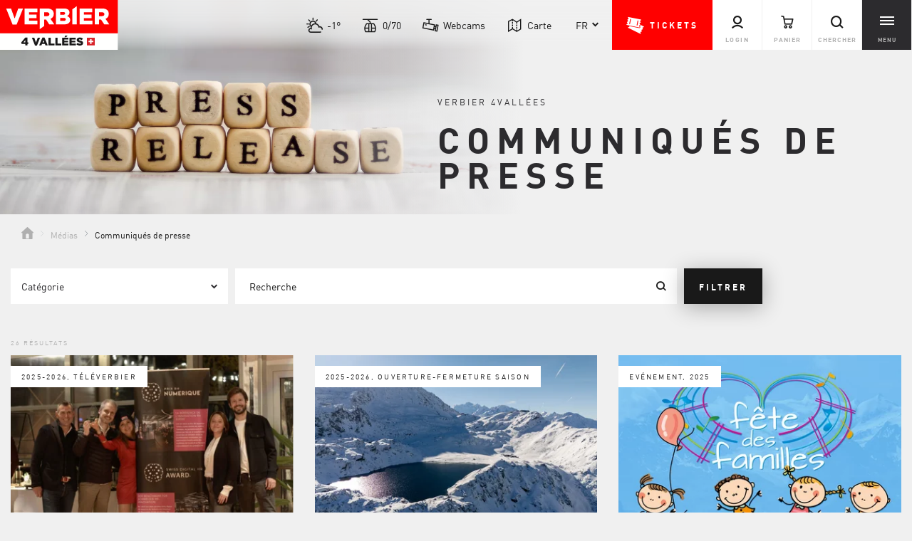

--- FILE ---
content_type: text/html; charset=UTF-8
request_url: https://verbier4vallees.ch/fr/medias/communiques-de-presse
body_size: 69992
content:
<!doctype html>
<html lang="fr">
<head>

<meta name="facebook-domain-verification" content="ykgfpfosspc14wik44t44gupze1r84" />


    <meta http-equiv="X-UA-Compatible" content="IE=edge">
    <meta charset="UTF-8">

    
                    <!-- Robots included -->
            <title>Communiqués de presse - Verbier 4Vallées</title>
            <meta name="description" content="Retrouvez ci-dessous les derniers communiqués de presse du domaine skiable Verbier 4Vallées. " />

            <link rel="canonical" href="https://verbier4vallees.ch/fr/medias/communiques-de-presse">
                            
<link rel="alternate" hreflang="x-default" href="https://verbier4vallees.ch/fr/medias/communiques-de-presse" />
<link rel="alternate" hreflang="fr" href="https://verbier4vallees.ch/fr/medias/communiques-de-presse" />
<link rel="alternate" hreflang="en" href="https://verbier4vallees.ch/en/media/press-releases" />
<link rel="alternate" hreflang="de" href="https://verbier4vallees.ch/de/medien/pressemitteilungen" />

                        

<!-- OPEN GRAPH -->
<meta property="og:title" content="Communiqués de presse - Verbier 4Vallées" />
<meta property="og:description" content="Retrouvez ci-dessous les derniers communiqués de presse du domaine skiable Verbier 4Vallées." />
<meta property="og:url" content="https://verbier4vallees.ch/fr/medias/communiques-de-presse" />
<meta property="og:type" content="website" />
<!-- /OPEN GRAPH -->


        
        <script>_config = {};</script>

<meta name="format-detection asdfasd" content="telephone=no"/>


<link rel="apple-touch-icon" sizes="152x152" href="/static/favicons/apple-touch-icon-152x152.png">
<link rel="apple-touch-icon" sizes="180x180" href="/static/favicons/apple-touch-icon-180x180.png">
<link rel="icon" type="image/png" href="/static/favicons/favicon-32x32.png" sizes="32x32">
<link rel="icon" type="image/png" href="/static/favicons/android-chrome-192x192.png" sizes="192x192">
<link rel="icon" type="image/png" href="/static/favicons/favicon-96x96.png" sizes="96x96">
<link rel="manifest" href="/manifest.json">
<link rel="mask-icon" href="/static/favicons/safari-pinned-tab.svg">



<meta name="viewport" content="width=device-width, initial-scale=1.0">






<link rel="preload" href="/static/build/fonts/DINPro-Regular.woff2" as="font" type="font/woff2" crossorigin="anonymous" />
<link rel="preload" href="/static/build/fonts/DINPro-Bold.woff2" as="font" type="font/woff2" crossorigin="anonymous" />

<style>/*!
 * Bootstrap v5.0.0-alpha3 (https://getbootstrap.com/)
 * Copyright 2011-2020 The Bootstrap Authors
 * Copyright 2011-2020 Twitter, Inc.
 * Licensed under MIT (https://github.com/twbs/bootstrap/blob/main/LICENSE)
 */:root{--color-primary:red;--color-secondary:#2c2b2e;--color-third:#27c7e9;--color-text-default:#191919;--color-text-muted:#808082;--color-default:#191919;--color-white:#fff;--color-light-grey:#f0f0f0;--color-grey:#b1b1b1;--color-middle-grey:#dedede;--color-dark-grey:#2c2b2e;--color-default-dark-grey:#2c2b2e;--color-dark:#191919;--color-turquoise:#27c7e9;--color-success:#58c45d;--color-info:#ffc107;--color-warning:#ffc107;--color-info-blue:#17a2b8;--color-danger:#ca0d0d;--color-season-peak:var(--color-turquoise);--color-season-pre:#434371;--color-season-off:#d4c2fc;--color-special-primary:#f8e217;--color-special-secondary:#f89300;--color-special-third:#98115a;--color-primary-contrast:#fff;--color-secondary-contrast:#fff;--color-success-contrast:#fff;--color-info-contrast:var(--color-text-default);--color-warning-contrast:var(--color-text-default);--color-danger-contrast:#fff;--color-light-contrast:var(--color-text-default);--color-dark-contrast:#fff;--color-white-contrast:var(--color-text-default);--color-default-contrast:#fff;--color-turquoise-dark:#21a8c4;--color-primary-dark:#d30000;--color-secondary-dark:#171619;--color-success-dark:#12862b;--color-info-dark:#967102;--color-warning-dark:#967102;--color-danger-dark:#cc2333;--color-light-dark:#e4e8ec;--color-dark-dark:#151417;--color-white-dark:#f8f9fa;--color-default-dark:#1f232a;--color-turquoise-light:#42e5fe;--color-primary-light:#ff3200;--color-secondary-light:#3d3c3f;--color-success-light:#74ea7b;--color-info-light:#fbbd03;--color-warning-light:#fbbd03;--color-danger-light:red;--color-light-light:#fff;--color-dark-light:#474649;--color-white-light:#fff;--color-default-light:#3b4552;--color-red-light:#ff4c4c;--color-footer-socials-bg:var(--color-primary);--color-success-muted:#747475;--font-default:"DINPro-Regular",sans-serif;--font-default-bold:"DINPro-Bold",sans-serif;--font-size-default:0.875rem;--letter-spacing-redesign:.025em}*,:after,:before{-webkit-box-sizing:border-box;box-sizing:border-box}.h1,.h2,h1,h2{margin-top:0;margin-bottom:.5rem;font-weight:500;line-height:1.2}body{margin:0;font-family:var(--bs-font-sans-serif);font-size:1rem;font-weight:400;line-height:1.5;color:#212529;background-color:#fff;-webkit-text-size-adjust:100%;-webkit-tap-highlight-color:rgba(0,0,0,0)}[tabindex="-1"]:focus:not(:focus-visible){outline:0!important}.h1,h1{font-size:calc(1.375rem + 1.5vw)}.h2,h2{font-size:calc(1.325rem + .9vw)}p{margin-top:0;margin-bottom:1rem}ol,ul{padding-left:2rem}dl,ol,ul{margin-top:0;margin-bottom:1rem}ol ol,ol ul,ul ol,ul ul{margin-bottom:0}dt{font-weight:700}dd{margin-bottom:.5rem;margin-left:0}b,strong{font-weight:bolder}a{text-decoration:underline}a,a:hover{color:red}a:not([href]):not([class]),a:not([href]):not([class]):hover{color:inherit;text-decoration:none}img,svg{vertical-align:middle}table{caption-side:bottom;border-collapse:collapse}th{text-align:inherit;text-align:-webkit-match-parent}tbody,td,tfoot,th,thead,tr{border:0 solid;border-color:inherit}label{display:inline-block}button{border-radius:0}button:focus{outline:1px dotted;outline:5px auto -webkit-focus-ring-color}button,input,optgroup,select,textarea{margin:0;font-family:inherit;font-size:inherit;line-height:inherit}button,select{text-transform:none}[role=button]{cursor:pointer}select{word-wrap:normal}[hidden]{display:none!important}.list-inline,.list-unstyled{padding-left:0;list-style:none}.list-inline-item{display:inline-block}.list-inline-item:not(:last-child){margin-right:.5rem}.container,.container-fluid{width:100%;padding-right:15px;padding-right:var(--bs-gutter-x,15px);padding-left:15px;padding-left:var(--bs-gutter-x,15px);margin-right:auto;margin-left:auto}.row{--bs-gutter-x:30px;--bs-gutter-y:0;display:-webkit-box;display:-ms-flexbox;display:flex;-ms-flex-wrap:wrap;flex-wrap:wrap;margin-top:calc(var(--bs-gutter-y)*-1);margin-right:calc(var(--bs-gutter-x)/-2);margin-left:calc(var(--bs-gutter-x)/-2)}.row>*{-ms-flex-negative:0;flex-shrink:0;width:100%;max-width:100%;padding-right:calc(var(--bs-gutter-x)/2);padding-left:calc(var(--bs-gutter-x)/2);margin-top:var(--bs-gutter-y)}.col{-webkit-box-flex:1;-ms-flex:1 0 0%;flex:1 0}.row-cols-auto>*{width:auto}.row-cols-1>*,.row-cols-auto>*{-webkit-box-flex:0;-ms-flex:0 0 auto;flex:0 0 auto}.row-cols-1>*{width:100%}.row-cols-2>*{width:50%}.row-cols-2>*,.row-cols-3>*{-webkit-box-flex:0;-ms-flex:0 0 auto;flex:0 0 auto}.row-cols-3>*{width:33.33333%}.row-cols-4>*{width:25%}.row-cols-4>*,.row-cols-5>*{-webkit-box-flex:0;-ms-flex:0 0 auto;flex:0 0 auto}.row-cols-5>*{width:20%}.row-cols-6>*{width:16.66667%}.col-auto,.row-cols-6>*{-webkit-box-flex:0;-ms-flex:0 0 auto;flex:0 0 auto}.col-auto{width:auto}.col-1{width:8.33333%}.col-1,.col-2{-webkit-box-flex:0;-ms-flex:0 0 auto;flex:0 0 auto}.col-2{width:16.66667%}.col-3{width:25%}.col-3,.col-4{-webkit-box-flex:0;-ms-flex:0 0 auto;flex:0 0 auto}.col-4{width:33.33333%}.col-5{width:41.66667%}.col-5,.col-6{-webkit-box-flex:0;-ms-flex:0 0 auto;flex:0 0 auto}.col-6{width:50%}.col-7{width:58.33333%}.col-7,.col-8{-webkit-box-flex:0;-ms-flex:0 0 auto;flex:0 0 auto}.col-8{width:66.66667%}.col-9{width:75%}.col-9,.col-10{-webkit-box-flex:0;-ms-flex:0 0 auto;flex:0 0 auto}.col-10{width:83.33333%}.col-11{width:91.66667%}.col-11,.col-12{-webkit-box-flex:0;-ms-flex:0 0 auto;flex:0 0 auto}.col-12{width:100%}.offset-1{margin-left:8.33333%}.offset-2{margin-left:16.66667%}.offset-3{margin-left:25%}.offset-4{margin-left:33.33333%}.offset-5{margin-left:41.66667%}.offset-6{margin-left:50%}.offset-7{margin-left:58.33333%}.offset-8{margin-left:66.66667%}.offset-9{margin-left:75%}.offset-10{margin-left:83.33333%}.offset-11{margin-left:91.66667%}.g-0,.gx-0{--bs-gutter-x:0!important}.g-0,.gy-0{--bs-gutter-y:0!important}.g-1,.gx-1{--bs-gutter-x:.25rem!important}.g-1,.gy-1{--bs-gutter-y:.25rem!important}.g-2,.gx-2{--bs-gutter-x:.5rem!important}.g-2,.gy-2{--bs-gutter-y:.5rem!important}.g-3,.gx-3{--bs-gutter-x:1rem!important}.g-3,.gy-3{--bs-gutter-y:1rem!important}.g-4,.gx-4{--bs-gutter-x:1.5rem!important}.g-4,.gy-4{--bs-gutter-y:1.5rem!important}.g-5,.gx-5{--bs-gutter-x:3rem!important}.g-5,.gy-5{--bs-gutter-y:3rem!important}.g-6,.gx-6{--bs-gutter-x:3.75rem!important}.g-6,.gy-6{--bs-gutter-y:3.75rem!important}.form-control{display:block;width:100%;padding:.875rem 1.25rem;font-size:.875rem;font-weight:400;line-height:1.5;color:#212529;background-color:#fff;background-clip:padding-box;border:1px solid #ced4da;-webkit-appearance:none;-moz-appearance:none;appearance:none;border-radius:0;-webkit-transition:border-color .15s ease-in-out,-webkit-box-shadow .15s ease-in-out;transition:border-color .15s ease-in-out,-webkit-box-shadow .15s ease-in-out;-o-transition:border-color .15s ease-in-out,box-shadow .15s ease-in-out;transition:border-color .15s ease-in-out,box-shadow .15s ease-in-out;transition:border-color .15s ease-in-out,box-shadow .15s ease-in-out,-webkit-box-shadow .15s ease-in-out}.form-control[type=file]{overflow:hidden}.form-control[type=file]:not(:disabled):not([readonly]){cursor:pointer}.form-control:focus{color:#212529;background-color:#fff;border-color:#ff8080;outline:0;-webkit-box-shadow:0 0 0 .25rem rgba(255,0,0,.25);box-shadow:0 0 0 .25rem rgba(255,0,0,.25)}.form-control::-webkit-date-and-time-value{height:1.5em}.form-control::-webkit-input-placeholder{color:#6c757d;opacity:1}.form-control::-moz-placeholder{color:#6c757d;opacity:1}.form-control:-ms-input-placeholder{color:#6c757d;opacity:1}.form-control::-ms-input-placeholder{color:#6c757d;opacity:1}.form-control::placeholder{color:#6c757d;opacity:1}.form-control:disabled,.form-control[readonly]{background-color:#e9ecef;opacity:1}.form-control::file-selector-button{padding:.875rem 1.25rem;margin:-.875rem -1.25rem;-webkit-margin-end:1.25rem;margin-inline-end:1.25rem;color:#212529;background-color:#e9ecef;pointer-events:none;border:0 solid;border-color:inherit;border-inline-end-width:1px;border-radius:0;-webkit-transition:color .15s ease-in-out,background-color .15s ease-in-out,border-color .15s ease-in-out,-webkit-box-shadow .15s ease-in-out;transition:color .15s ease-in-out,background-color .15s ease-in-out,border-color .15s ease-in-out,-webkit-box-shadow .15s ease-in-out;-o-transition:color .15s ease-in-out,background-color .15s ease-in-out,border-color .15s ease-in-out,box-shadow .15s ease-in-out;transition:color .15s ease-in-out,background-color .15s ease-in-out,border-color .15s ease-in-out,box-shadow .15s ease-in-out;transition:color .15s ease-in-out,background-color .15s ease-in-out,border-color .15s ease-in-out,box-shadow .15s ease-in-out,-webkit-box-shadow .15s ease-in-out}.form-control:hover:not(:disabled):not([readonly])::file-selector-button{background-color:#dde0e3}.form-control::-webkit-file-upload-button{padding:.875rem 1.25rem;margin:-.875rem -1.25rem;-webkit-margin-end:1.25rem;margin-inline-end:1.25rem;color:#212529;background-color:#e9ecef;pointer-events:none;border:0 solid;border-color:inherit;border-inline-end-width:1px;border-radius:0;-webkit-transition:color .15s ease-in-out,background-color .15s ease-in-out,border-color .15s ease-in-out,-webkit-box-shadow .15s ease-in-out;transition:color .15s ease-in-out,background-color .15s ease-in-out,border-color .15s ease-in-out,-webkit-box-shadow .15s ease-in-out;transition:color .15s ease-in-out,background-color .15s ease-in-out,border-color .15s ease-in-out,box-shadow .15s ease-in-out;transition:color .15s ease-in-out,background-color .15s ease-in-out,border-color .15s ease-in-out,box-shadow .15s ease-in-out,-webkit-box-shadow .15s ease-in-out}.form-control:hover:not(:disabled):not([readonly])::-webkit-file-upload-button{background-color:#dde0e3}.form-control-plaintext{display:block;width:100%;padding:.875rem 0;margin-bottom:0;line-height:1.5;color:#212529;background-color:transparent;border:solid transparent;border-width:1px 0}.form-control-plaintext.form-control-lg,.form-control-plaintext.form-control-sm{padding-right:0;padding-left:0}.form-control-sm{min-height:calc(1.5em + .5rem + 2px);padding:.25rem .5rem;font-size:.875rem;border-radius:0}.form-control-sm::file-selector-button{padding:.25rem .5rem;margin:-.25rem -.5rem;-webkit-margin-end:.5rem;margin-inline-end:.5rem}.form-control-sm::-webkit-file-upload-button{padding:.25rem .5rem;margin:-.25rem -.5rem;-webkit-margin-end:.5rem;margin-inline-end:.5rem}.form-control-lg{min-height:calc(1.5em + 1rem + 2px);padding:.5rem 1rem;font-size:1.25rem;border-radius:0}.form-control-lg::file-selector-button{padding:.5rem 1rem;margin:-.5rem -1rem;-webkit-margin-end:1rem;margin-inline-end:1rem}.form-control-lg::-webkit-file-upload-button{padding:.5rem 1rem;margin:-.5rem -1rem;-webkit-margin-end:1rem;margin-inline-end:1rem}textarea.form-control{min-height:calc(1.5em + 1.75rem + 2px)}textarea.form-control-sm{min-height:calc(1.5em + .5rem + 2px)}textarea.form-control-lg{min-height:calc(1.5em + 1rem + 2px)}.form-control-color{max-width:3rem;height:auto;padding:.875rem}.form-control-color:not(:disabled):not([readonly]){cursor:pointer}.form-control-color::-moz-color-swatch{height:1.5em;border-radius:0}.form-control-color::-webkit-color-swatch{height:1.5em;border-radius:0}.btn{display:inline-block;font-weight:400;line-height:1.5;color:#212529;text-align:center;text-decoration:none;vertical-align:middle;cursor:pointer;-webkit-user-select:none;-moz-user-select:none;-ms-user-select:none;user-select:none;background-color:transparent;border:1px solid transparent;padding:.875rem 1.25rem;font-size:.75rem;border-radius:0;-webkit-transition:color .15s ease-in-out,background-color .15s ease-in-out,border-color .15s ease-in-out,-webkit-box-shadow .15s ease-in-out;transition:color .15s ease-in-out,background-color .15s ease-in-out,border-color .15s ease-in-out,-webkit-box-shadow .15s ease-in-out;-o-transition:color .15s ease-in-out,background-color .15s ease-in-out,border-color .15s ease-in-out,box-shadow .15s ease-in-out;transition:color .15s ease-in-out,background-color .15s ease-in-out,border-color .15s ease-in-out,box-shadow .15s ease-in-out;transition:color .15s ease-in-out,background-color .15s ease-in-out,border-color .15s ease-in-out,box-shadow .15s ease-in-out,-webkit-box-shadow .15s ease-in-out}.btn-primary{color:#000;background-color:red;border-color:red}.btn-check:focus+.btn-primary,.btn-primary:focus,.btn-primary:hover{color:#000;background-color:#ff2626;border-color:#ff1a1a}.btn-check:focus+.btn-primary,.btn-primary:focus{-webkit-box-shadow:0 0 0 .25rem rgba(217,0,0,.5);box-shadow:0 0 0 .25rem rgba(217,0,0,.5)}.btn-check:active+.btn-primary,.btn-check:checked+.btn-primary,.btn-primary.active,.btn-primary:active,.show>.btn-primary.dropdown-toggle{color:#000;background-color:#f33;border-color:#ff1a1a}.btn-check:active+.btn-primary:focus,.btn-check:checked+.btn-primary:focus,.btn-primary.active:focus,.btn-primary:active:focus,.show>.btn-primary.dropdown-toggle:focus{-webkit-box-shadow:0 0 0 .25rem rgba(217,0,0,.5);box-shadow:0 0 0 .25rem rgba(217,0,0,.5)}.btn-primary.disabled,.btn-primary:disabled{color:#000;background-color:red;border-color:red}.btn-outline-primary{color:red;border-color:red}.btn-outline-primary:hover{color:#000;background-color:red;border-color:red}.btn-check:focus+.btn-outline-primary,.btn-outline-primary:focus{-webkit-box-shadow:0 0 0 .25rem rgba(255,0,0,.5);box-shadow:0 0 0 .25rem rgba(255,0,0,.5)}.btn-check:active+.btn-outline-primary,.btn-check:checked+.btn-outline-primary,.btn-outline-primary.active,.btn-outline-primary.dropdown-toggle.show,.btn-outline-primary:active{color:#000;background-color:red;border-color:red}.btn-check:active+.btn-outline-primary:focus,.btn-check:checked+.btn-outline-primary:focus,.btn-outline-primary.active:focus,.btn-outline-primary.dropdown-toggle.show:focus,.btn-outline-primary:active:focus{-webkit-box-shadow:0 0 0 .25rem rgba(255,0,0,.5);box-shadow:0 0 0 .25rem rgba(255,0,0,.5)}.btn-outline-primary.disabled,.btn-outline-primary:disabled{color:red;background-color:transparent}.btn-lg{padding:1rem;font-size:.75rem;border-radius:0}.btn-sm{padding:.25rem .5rem;font-size:.875rem;border-radius:0}.dropdown,.dropend,.dropstart,.dropup{position:relative}.dropdown-toggle{white-space:nowrap}.dropdown-toggle:after{display:inline-block;margin-left:.255em;vertical-align:.255em;content:"";border-top:.3em solid;border-right:.3em solid transparent;border-bottom:0;border-left:.3em solid transparent}.dropdown-toggle:empty:after{margin-left:0}.dropdown-menu{position:absolute;top:100%;left:0;z-index:1000;display:none;min-width:10rem;padding:.5rem 0;margin:.125rem 0 0;font-size:1rem;color:#212529;text-align:left;list-style:none;background-color:#fff;background-clip:padding-box;border:0 solid rgba(0,0,0,.15);border-radius:0}.dropdown-menu[style]{right:auto!important}.breadcrumb{display:-webkit-box;display:-ms-flexbox;display:flex;-ms-flex-wrap:wrap;flex-wrap:wrap;padding:0;margin-bottom:1rem;list-style:none}.breadcrumb-item+.breadcrumb-item{padding-left:.5rem}.breadcrumb-item+.breadcrumb-item:before{float:left;padding-right:.5rem;color:#6c757d;content:"/";content:var(--bs-breadcrumb-divider,"/")}.breadcrumb-item.active{color:#191919}.modal-open{overflow:hidden}.modal-open .modal{overflow-x:hidden;overflow-y:auto}.modal{z-index:1050;display:none;width:100%;height:100%;overflow:hidden;outline:0}.modal,.modal-backdrop{position:fixed;top:0;left:0}.modal-backdrop{z-index:1040;width:100vw;height:100vh;background-color:#000}.modal-backdrop.fade{opacity:0}.modal-backdrop.show{opacity:.8}.align-baseline{vertical-align:baseline!important}.align-top{vertical-align:top!important}.align-middle{vertical-align:middle!important}.align-bottom{vertical-align:bottom!important}.align-text-bottom{vertical-align:text-bottom!important}.align-text-top{vertical-align:text-top!important}.float-start{float:left!important}.float-end{float:right!important}.float-none{float:none!important}.overflow-auto{overflow:auto!important}.overflow-hidden{overflow:hidden!important}.overflow-visible{overflow:visible!important}.overflow-scroll{overflow:scroll!important}.d-inline{display:inline!important}.d-inline-block{display:inline-block!important}.d-block{display:block!important}.d-grid{display:grid!important}.d-table{display:table!important}.d-table-row{display:table-row!important}.d-table-cell{display:table-cell!important}.d-flex{display:-webkit-box!important;display:-ms-flexbox!important;display:flex!important}.d-inline-flex{display:-webkit-inline-box!important;display:-ms-inline-flexbox!important;display:inline-flex!important}.d-none{display:none!important}.shadow{-webkit-box-shadow:0 .5rem 1rem rgba(0,0,0,.15)!important;box-shadow:0 .5rem 1rem rgba(0,0,0,.15)!important}.shadow-sm{-webkit-box-shadow:0 .125rem .25rem rgba(0,0,0,.075)!important;box-shadow:0 .125rem .25rem rgba(0,0,0,.075)!important}.shadow-lg{-webkit-box-shadow:0 1rem 3rem rgba(0,0,0,.175)!important;box-shadow:0 1rem 3rem rgba(0,0,0,.175)!important}.shadow-none{-webkit-box-shadow:none!important;box-shadow:none!important}.position-static{position:static!important}.position-relative{position:relative!important}.position-absolute{position:absolute!important}.position-fixed{position:fixed!important}.position-sticky{position:sticky!important}.top-0{top:0!important}.top-50{top:50%!important}.top-100{top:100%!important}.bottom-0{bottom:0!important}.bottom-50{bottom:50%!important}.bottom-100{bottom:100%!important}.start-0{left:0!important}.start-50{left:50%!important}.start-100{left:100%!important}.end-0{right:0!important}.end-50{right:50%!important}.end-100{right:100%!important}.translate-middle{-webkit-transform:translate(-50%,-50%)!important;transform:translate(-50%,-50%)!important}.translate-middle-x{-webkit-transform:translateX(-50%)!important;transform:translateX(-50%)!important}.translate-middle-y{-webkit-transform:translateY(-50%)!important;transform:translateY(-50%)!important}.border{border:1px solid #dee2e6!important}.border-0{border:0!important}.border-top{border-top:1px solid #dee2e6!important}.border-top-0{border-top:0!important}.border-end{border-right:1px solid #dee2e6!important}.border-end-0{border-right:0!important}.border-bottom{border-bottom:1px solid #dee2e6!important}.border-bottom-0{border-bottom:0!important}.border-start{border-left:1px solid #dee2e6!important}.border-start-0{border-left:0!important}.border-primary{border-color:red!important}.border-white{border-color:#fff!important}.border-0{border-width:0!important}.border-1{border-width:1px!important}.border-2{border-width:2px!important}.border-3{border-width:3px!important}.border-4{border-width:4px!important}.border-5{border-width:5px!important}.w-25{width:25%!important}.w-50{width:50%!important}.w-75{width:75%!important}.w-100{width:100%!important}.w-auto{width:auto!important}.mw-100{max-width:100%!important}.vw-100{width:100vw!important}.min-vw-100{min-width:100vw!important}.h-25{height:25%!important}.h-50{height:50%!important}.h-75{height:75%!important}.h-100{height:100%!important}.h-auto{height:auto!important}.mh-100{max-height:100%!important}.vh-100{height:100vh!important}.min-vh-100{min-height:100vh!important}.flex-fill{-webkit-box-flex:1!important;-ms-flex:1 1 auto!important;flex:1 1 auto!important}.flex-row{-webkit-box-orient:horizontal!important;-ms-flex-direction:row!important;flex-direction:row!important}.flex-column,.flex-row{-webkit-box-direction:normal!important}.flex-column{-webkit-box-orient:vertical!important;-ms-flex-direction:column!important;flex-direction:column!important}.flex-row-reverse{-webkit-box-orient:horizontal!important;-ms-flex-direction:row-reverse!important;flex-direction:row-reverse!important}.flex-column-reverse,.flex-row-reverse{-webkit-box-direction:reverse!important}.flex-column-reverse{-webkit-box-orient:vertical!important;-ms-flex-direction:column-reverse!important;flex-direction:column-reverse!important}.flex-grow-0{-webkit-box-flex:0!important;-ms-flex-positive:0!important;flex-grow:0!important}.flex-grow-1{-webkit-box-flex:1!important;-ms-flex-positive:1!important;flex-grow:1!important}.flex-shrink-0{-ms-flex-negative:0!important;flex-shrink:0!important}.flex-shrink-1{-ms-flex-negative:1!important;flex-shrink:1!important}.flex-wrap{-ms-flex-wrap:wrap!important;flex-wrap:wrap!important}.flex-nowrap{-ms-flex-wrap:nowrap!important;flex-wrap:nowrap!important}.flex-wrap-reverse{-ms-flex-wrap:wrap-reverse!important;flex-wrap:wrap-reverse!important}.gap-0{gap:0!important}.gap-1{gap:.25rem!important}.gap-2{gap:.5rem!important}.gap-3{gap:1rem!important}.gap-4{gap:1.5rem!important}.gap-5{gap:3rem!important}.gap-6{gap:3.75rem!important}.justify-content-start{-webkit-box-pack:start!important;-ms-flex-pack:start!important;justify-content:flex-start!important}.justify-content-end{-webkit-box-pack:end!important;-ms-flex-pack:end!important;justify-content:flex-end!important}.justify-content-center{-webkit-box-pack:center!important;-ms-flex-pack:center!important;justify-content:center!important}.justify-content-between{-webkit-box-pack:justify!important;-ms-flex-pack:justify!important;justify-content:space-between!important}.justify-content-around{-ms-flex-pack:distribute!important;justify-content:space-around!important}.justify-content-evenly{-webkit-box-pack:space-evenly!important;-ms-flex-pack:space-evenly!important;justify-content:space-evenly!important}.align-items-start{-webkit-box-align:start!important;-ms-flex-align:start!important;align-items:flex-start!important}.align-items-end{-webkit-box-align:end!important;-ms-flex-align:end!important;align-items:flex-end!important}.align-items-center{-webkit-box-align:center!important;-ms-flex-align:center!important;align-items:center!important}.align-items-baseline{-webkit-box-align:baseline!important;-ms-flex-align:baseline!important;align-items:baseline!important}.align-items-stretch{-webkit-box-align:stretch!important;-ms-flex-align:stretch!important;align-items:stretch!important}.align-content-start{-ms-flex-line-pack:start!important;align-content:flex-start!important}.align-content-end{-ms-flex-line-pack:end!important;align-content:flex-end!important}.align-content-center{-ms-flex-line-pack:center!important;align-content:center!important}.align-content-between{-ms-flex-line-pack:justify!important;align-content:space-between!important}.align-content-around{-ms-flex-line-pack:distribute!important;align-content:space-around!important}.align-content-stretch{-ms-flex-line-pack:stretch!important;align-content:stretch!important}.align-self-auto{-ms-flex-item-align:auto!important;align-self:auto!important}.align-self-start{-ms-flex-item-align:start!important;align-self:flex-start!important}.align-self-end{-ms-flex-item-align:end!important;align-self:flex-end!important}.align-self-center{-ms-flex-item-align:center!important;align-self:center!important}.align-self-baseline{-ms-flex-item-align:baseline!important;align-self:baseline!important}.align-self-stretch{-ms-flex-item-align:stretch!important;align-self:stretch!important}.order-first{-webkit-box-ordinal-group:0!important;-ms-flex-order:-1!important;order:-1!important}.order-0{-webkit-box-ordinal-group:1!important;-ms-flex-order:0!important;order:0!important}.order-1{-webkit-box-ordinal-group:2!important;-ms-flex-order:1!important;order:1!important}.order-2{-webkit-box-ordinal-group:3!important;-ms-flex-order:2!important;order:2!important}.order-3{-webkit-box-ordinal-group:4!important;-ms-flex-order:3!important;order:3!important}.order-4{-webkit-box-ordinal-group:5!important;-ms-flex-order:4!important;order:4!important}.order-5{-webkit-box-ordinal-group:6!important;-ms-flex-order:5!important;order:5!important}.order-last{-webkit-box-ordinal-group:7!important;-ms-flex-order:6!important;order:6!important}.m-0{margin:0!important}.m-1{margin:.25rem!important}.m-2{margin:.5rem!important}.m-3{margin:1rem!important}.m-4{margin:1.5rem!important}.m-5{margin:3rem!important}.m-6{margin:3.75rem!important}.m-auto{margin:auto!important}.mx-0{margin-right:0!important;margin-left:0!important}.mx-1{margin-right:.25rem!important;margin-left:.25rem!important}.mx-2{margin-right:.5rem!important;margin-left:.5rem!important}.mx-3{margin-right:1rem!important;margin-left:1rem!important}.mx-4{margin-right:1.5rem!important;margin-left:1.5rem!important}.mx-5{margin-right:3rem!important;margin-left:3rem!important}.mx-6{margin-right:3.75rem!important;margin-left:3.75rem!important}.mx-auto{margin-right:auto!important;margin-left:auto!important}.my-0{margin-top:0!important;margin-bottom:0!important}.my-1{margin-top:.25rem!important;margin-bottom:.25rem!important}.my-2{margin-top:.5rem!important;margin-bottom:.5rem!important}.my-3{margin-top:1rem!important;margin-bottom:1rem!important}.my-4{margin-top:1.5rem!important;margin-bottom:1.5rem!important}.my-5{margin-top:3rem!important;margin-bottom:3rem!important}.my-6{margin-top:3.75rem!important;margin-bottom:3.75rem!important}.my-auto{margin-top:auto!important;margin-bottom:auto!important}.mt-0{margin-top:0!important}.mt-1{margin-top:.25rem!important}.mt-2{margin-top:.5rem!important}.mt-3{margin-top:1rem!important}.mt-4{margin-top:1.5rem!important}.mt-5{margin-top:3rem!important}.mt-6{margin-top:3.75rem!important}.mt-auto{margin-top:auto!important}.me-0{margin-right:0!important}.me-1{margin-right:.25rem!important}.me-2{margin-right:.5rem!important}.me-3{margin-right:1rem!important}.me-4{margin-right:1.5rem!important}.me-5{margin-right:3rem!important}.me-6{margin-right:3.75rem!important}.me-auto{margin-right:auto!important}.mb-0{margin-bottom:0!important}.mb-1{margin-bottom:.25rem!important}.mb-2{margin-bottom:.5rem!important}.mb-3{margin-bottom:1rem!important}.mb-4{margin-bottom:1.5rem!important}.mb-5{margin-bottom:3rem!important}.mb-6{margin-bottom:3.75rem!important}.mb-auto{margin-bottom:auto!important}.ms-0{margin-left:0!important}.ms-1{margin-left:.25rem!important}.ms-2{margin-left:.5rem!important}.ms-3{margin-left:1rem!important}.ms-4{margin-left:1.5rem!important}.ms-5{margin-left:3rem!important}.ms-6{margin-left:3.75rem!important}.ms-auto{margin-left:auto!important}.p-0{padding:0!important}.p-1{padding:.25rem!important}.p-2{padding:.5rem!important}.p-3{padding:1rem!important}.p-4{padding:1.5rem!important}.p-5{padding:3rem!important}.p-6{padding:3.75rem!important}.px-0{padding-right:0!important;padding-left:0!important}.px-1{padding-right:.25rem!important;padding-left:.25rem!important}.px-2{padding-right:.5rem!important;padding-left:.5rem!important}.px-3{padding-right:1rem!important;padding-left:1rem!important}.px-4{padding-right:1.5rem!important;padding-left:1.5rem!important}.px-5{padding-right:3rem!important;padding-left:3rem!important}.px-6{padding-right:3.75rem!important;padding-left:3.75rem!important}.py-0{padding-top:0!important;padding-bottom:0!important}.py-1{padding-top:.25rem!important;padding-bottom:.25rem!important}.py-2{padding-top:.5rem!important;padding-bottom:.5rem!important}.py-3{padding-top:1rem!important;padding-bottom:1rem!important}.py-4{padding-top:1.5rem!important;padding-bottom:1.5rem!important}.py-5{padding-top:3rem!important;padding-bottom:3rem!important}.py-6{padding-top:3.75rem!important;padding-bottom:3.75rem!important}.pt-0{padding-top:0!important}.pt-1{padding-top:.25rem!important}.pt-2{padding-top:.5rem!important}.pt-3{padding-top:1rem!important}.pt-4{padding-top:1.5rem!important}.pt-5{padding-top:3rem!important}.pt-6{padding-top:3.75rem!important}.pe-0{padding-right:0!important}.pe-1{padding-right:.25rem!important}.pe-2{padding-right:.5rem!important}.pe-3{padding-right:1rem!important}.pe-4{padding-right:1.5rem!important}.pe-5{padding-right:3rem!important}.pe-6{padding-right:3.75rem!important}.pb-0{padding-bottom:0!important}.pb-1{padding-bottom:.25rem!important}.pb-2{padding-bottom:.5rem!important}.pb-3{padding-bottom:1rem!important}.pb-4{padding-bottom:1.5rem!important}.pb-5{padding-bottom:3rem!important}.pb-6{padding-bottom:3.75rem!important}.ps-0{padding-left:0!important}.ps-1{padding-left:.25rem!important}.ps-2{padding-left:.5rem!important}.ps-3{padding-left:1rem!important}.ps-4{padding-left:1.5rem!important}.ps-5{padding-left:3rem!important}.ps-6{padding-left:3.75rem!important}.fs-1{font-size:calc(1.375rem + 1.5vw)!important}.fs-2{font-size:calc(1.325rem + .9vw)!important}.fs-3{font-size:calc(1.3rem + .6vw)!important}.fs-4{font-size:calc(1.275rem + .3vw)!important}.fs-5{font-size:1.25rem!important}.fs-6{font-size:1rem!important}.fst-italic{font-style:italic!important}.fst-normal{font-style:normal!important}.fw-light{font-weight:300!important}.fw-lighter{font-weight:lighter!important}.fw-normal{font-weight:400!important}.fw-bold{font-weight:700!important}.fw-bolder{font-weight:bolder!important}.text-lowercase{text-transform:lowercase!important}.text-uppercase{text-transform:uppercase!important}.text-capitalize{text-transform:capitalize!important}.text-start{text-align:left!important}.text-end{text-align:right!important}.text-center{text-align:center!important}.text-primary{color:red!important}.text-white{color:#fff!important}.text-body{color:#212529!important}.text-muted{color:#6c757d!important}.text-black-50{color:rgba(0,0,0,.5)!important}.text-white-50{color:hsla(0,0%,100%,.5)!important}.text-reset{color:inherit!important}.lh-1{line-height:1!important}.lh-sm{line-height:1.25!important}.lh-base{line-height:1.5!important}.lh-lg{line-height:2!important}.bg-primary{background-color:red!important}.bg-body,.bg-white{background-color:#fff!important}.bg-transparent{background-color:transparent!important}.bg-gradient{background-image:var(--bs-gradient)!important}.text-wrap{white-space:normal!important}.text-nowrap{white-space:nowrap!important}.text-decoration-none{text-decoration:none!important}.text-decoration-underline{text-decoration:underline!important}.text-decoration-line-through{text-decoration:line-through!important}.text-break{word-wrap:break-word!important;word-break:break-word!important}.font-monospace{font-family:var(--bs-font-monospace)!important}.user-select-all{-webkit-user-select:all!important;-moz-user-select:all!important;-ms-user-select:all!important;user-select:all!important}.user-select-auto{-webkit-user-select:auto!important;-moz-user-select:auto!important;-ms-user-select:auto!important;user-select:auto!important}.user-select-none{-webkit-user-select:none!important;-moz-user-select:none!important;-ms-user-select:none!important;user-select:none!important}.pe-none{pointer-events:none!important}.pe-auto{pointer-events:auto!important}.rounded{border-radius:.25rem!important}.rounded-0{border-radius:0!important}.rounded-1{border-radius:.2rem!important}.rounded-2{border-radius:.25rem!important}.rounded-3{border-radius:.3rem!important}.rounded-circle{border-radius:50%!important}.rounded-pill{border-radius:50rem!important}.rounded-top{border-top-left-radius:.25rem!important}.rounded-end,.rounded-top{border-top-right-radius:.25rem!important}.rounded-bottom,.rounded-end{border-bottom-right-radius:.25rem!important}.rounded-bottom,.rounded-start{border-bottom-left-radius:.25rem!important}.rounded-start{border-top-left-radius:.25rem!important}.visible{visibility:visible!important}.invisible{visibility:hidden!important}.clearfix:after{display:block;clear:both;content:""}.link-primary{color:red}.link-primary:focus,.link-primary:hover{color:#f33}.ratio{position:relative;width:100%}.ratio:before{display:block;padding-top:var(--aspect-ratio);content:""}.ratio .ratio-item,.ratio>:not(button):not(.not-ratio){position:absolute;top:0;left:0;width:100%;height:100%}.ratio-1x1{--aspect-ratio:100%}.ratio-4x3{--aspect-ratio:75%}.ratio-16x9{--aspect-ratio:56.25%}.ratio-21x9{--aspect-ratio:42.85714%}.ratio-3x2,.ratio-9x6{--aspect-ratio:66.66667%}.ratio-3x4{--aspect-ratio:133.33333%}.ratio-15x4{--aspect-ratio:26.66667%}.ratio-2x3{--aspect-ratio:150%}.ratio-2x1{--aspect-ratio:50%}.ratio-16x11{--aspect-ratio:68.75%}.ratio-21x31{--aspect-ratio:147.61905%}.ratio-21x13{--aspect-ratio:61.90476%}.ratio-16x19{--aspect-ratio:118.75%}.ratio-11x7{--aspect-ratio:63.63636%}.ratio-25x16{--aspect-ratio:64%}.ratio-cta-slide{--aspect-ratio:23.4375%}.ratio-hero-md{--aspect-ratio:63.81039%}.ratio-hero-small-md{--aspect-ratio:41.02097%}.ratio-hero-cutout-md{--aspect-ratio:35.67708%}.ratio-hero-inspire-md{--aspect-ratio:28.64583%}.ratio-cover-centered{height:100%;overflow:hidden}.ratio-cover-centered .ratio-item,.ratio-cover-centered>:not(button):not(.not-ratio){width:auto;min-width:100%;height:auto;min-height:100%;left:50%;top:50%;-webkit-transform:translateX(-50%) translateY(-50%);transform:translateX(-50%) translateY(-50%)}.fixed-top{top:0}.fixed-bottom,.fixed-top{position:fixed;right:0;left:0;z-index:1030}.fixed-bottom{bottom:0}.sticky-top{position:sticky;top:0;z-index:1020}.visually-hidden,.visually-hidden-focusable:not(:focus){position:absolute!important;width:1px!important;height:1px!important;padding:0!important;margin:-1px!important;overflow:hidden!important;clip:rect(0,0,0,0)!important;white-space:nowrap!important;border:0!important}.stretched-link:after{position:absolute;top:0;right:0;bottom:0;left:0;z-index:1;content:""}.text-truncate{overflow:hidden;-o-text-overflow:ellipsis;text-overflow:ellipsis;white-space:nowrap}@media (min-width:768px){.col-md{-webkit-box-flex:1;-ms-flex:1 0 0%;flex:1 0}.row-cols-md-auto>*{width:auto}.row-cols-md-1>*,.row-cols-md-auto>*{-webkit-box-flex:0;-ms-flex:0 0 auto;flex:0 0 auto}.row-cols-md-1>*{width:100%}.row-cols-md-2>*{width:50%}.row-cols-md-2>*,.row-cols-md-3>*{-webkit-box-flex:0;-ms-flex:0 0 auto;flex:0 0 auto}.row-cols-md-3>*{width:33.33333%}.row-cols-md-4>*{width:25%}.row-cols-md-4>*,.row-cols-md-5>*{-webkit-box-flex:0;-ms-flex:0 0 auto;flex:0 0 auto}.row-cols-md-5>*{width:20%}.row-cols-md-6>*{width:16.66667%}.col-md-auto,.row-cols-md-6>*{-webkit-box-flex:0;-ms-flex:0 0 auto;flex:0 0 auto}.col-md-auto{width:auto}.col-md-1{width:8.33333%}.col-md-1,.col-md-2{-webkit-box-flex:0;-ms-flex:0 0 auto;flex:0 0 auto}.col-md-2{width:16.66667%}.col-md-3{width:25%}.col-md-3,.col-md-4{-webkit-box-flex:0;-ms-flex:0 0 auto;flex:0 0 auto}.col-md-4{width:33.33333%}.col-md-5{width:41.66667%}.col-md-5,.col-md-6{-webkit-box-flex:0;-ms-flex:0 0 auto;flex:0 0 auto}.col-md-6{width:50%}.col-md-7{width:58.33333%}.col-md-7,.col-md-8{-webkit-box-flex:0;-ms-flex:0 0 auto;flex:0 0 auto}.col-md-8{width:66.66667%}.col-md-9{width:75%}.col-md-9,.col-md-10{-webkit-box-flex:0;-ms-flex:0 0 auto;flex:0 0 auto}.col-md-10{width:83.33333%}.col-md-11{width:91.66667%}.col-md-11,.col-md-12{-webkit-box-flex:0;-ms-flex:0 0 auto;flex:0 0 auto}.col-md-12{width:100%}.offset-md-0{margin-left:0}.offset-md-1{margin-left:8.33333%}.offset-md-2{margin-left:16.66667%}.offset-md-3{margin-left:25%}.offset-md-4{margin-left:33.33333%}.offset-md-5{margin-left:41.66667%}.offset-md-6{margin-left:50%}.offset-md-7{margin-left:58.33333%}.offset-md-8{margin-left:66.66667%}.offset-md-9{margin-left:75%}.offset-md-10{margin-left:83.33333%}.offset-md-11{margin-left:91.66667%}.g-md-0,.gx-md-0{--bs-gutter-x:0!important}.g-md-0,.gy-md-0{--bs-gutter-y:0!important}.g-md-1,.gx-md-1{--bs-gutter-x:.25rem!important}.g-md-1,.gy-md-1{--bs-gutter-y:.25rem!important}.g-md-2,.gx-md-2{--bs-gutter-x:.5rem!important}.g-md-2,.gy-md-2{--bs-gutter-y:.5rem!important}.g-md-3,.gx-md-3{--bs-gutter-x:1rem!important}.g-md-3,.gy-md-3{--bs-gutter-y:1rem!important}.g-md-4,.gx-md-4{--bs-gutter-x:1.5rem!important}.g-md-4,.gy-md-4{--bs-gutter-y:1.5rem!important}.g-md-5,.gx-md-5{--bs-gutter-x:3rem!important}.g-md-5,.gy-md-5{--bs-gutter-y:3rem!important}.g-md-6,.gx-md-6{--bs-gutter-x:3.75rem!important}.g-md-6,.gy-md-6{--bs-gutter-y:3.75rem!important}.float-md-start{float:left!important}.float-md-end{float:right!important}.float-md-none{float:none!important}.d-md-inline{display:inline!important}.d-md-inline-block{display:inline-block!important}.d-md-block{display:block!important}.d-md-grid{display:grid!important}.d-md-table{display:table!important}.d-md-table-row{display:table-row!important}.d-md-table-cell{display:table-cell!important}.d-md-flex{display:-webkit-box!important;display:-ms-flexbox!important;display:flex!important}.d-md-inline-flex{display:-webkit-inline-box!important;display:-ms-inline-flexbox!important;display:inline-flex!important}.d-md-none{display:none!important}.flex-md-fill{-webkit-box-flex:1!important;-ms-flex:1 1 auto!important;flex:1 1 auto!important}.flex-md-row{-webkit-box-orient:horizontal!important;-ms-flex-direction:row!important;flex-direction:row!important}.flex-md-column,.flex-md-row{-webkit-box-direction:normal!important}.flex-md-column{-webkit-box-orient:vertical!important;-ms-flex-direction:column!important;flex-direction:column!important}.flex-md-row-reverse{-webkit-box-orient:horizontal!important;-webkit-box-direction:reverse!important;-ms-flex-direction:row-reverse!important;flex-direction:row-reverse!important}.flex-md-column-reverse{-webkit-box-orient:vertical!important;-webkit-box-direction:reverse!important;-ms-flex-direction:column-reverse!important;flex-direction:column-reverse!important}.flex-md-grow-0{-webkit-box-flex:0!important;-ms-flex-positive:0!important;flex-grow:0!important}.flex-md-grow-1{-webkit-box-flex:1!important;-ms-flex-positive:1!important;flex-grow:1!important}.flex-md-shrink-0{-ms-flex-negative:0!important;flex-shrink:0!important}.flex-md-shrink-1{-ms-flex-negative:1!important;flex-shrink:1!important}.flex-md-wrap{-ms-flex-wrap:wrap!important;flex-wrap:wrap!important}.flex-md-nowrap{-ms-flex-wrap:nowrap!important;flex-wrap:nowrap!important}.flex-md-wrap-reverse{-ms-flex-wrap:wrap-reverse!important;flex-wrap:wrap-reverse!important}.gap-md-0{gap:0!important}.gap-md-1{gap:.25rem!important}.gap-md-2{gap:.5rem!important}.gap-md-3{gap:1rem!important}.gap-md-4{gap:1.5rem!important}.gap-md-5{gap:3rem!important}.gap-md-6{gap:3.75rem!important}.justify-content-md-start{-webkit-box-pack:start!important;-ms-flex-pack:start!important;justify-content:flex-start!important}.justify-content-md-end{-webkit-box-pack:end!important;-ms-flex-pack:end!important;justify-content:flex-end!important}.justify-content-md-center{-webkit-box-pack:center!important;-ms-flex-pack:center!important;justify-content:center!important}.justify-content-md-between{-webkit-box-pack:justify!important;-ms-flex-pack:justify!important;justify-content:space-between!important}.justify-content-md-around{-ms-flex-pack:distribute!important;justify-content:space-around!important}.justify-content-md-evenly{-webkit-box-pack:space-evenly!important;-ms-flex-pack:space-evenly!important;justify-content:space-evenly!important}.align-items-md-start{-webkit-box-align:start!important;-ms-flex-align:start!important;align-items:flex-start!important}.align-items-md-end{-webkit-box-align:end!important;-ms-flex-align:end!important;align-items:flex-end!important}.align-items-md-center{-webkit-box-align:center!important;-ms-flex-align:center!important;align-items:center!important}.align-items-md-baseline{-webkit-box-align:baseline!important;-ms-flex-align:baseline!important;align-items:baseline!important}.align-items-md-stretch{-webkit-box-align:stretch!important;-ms-flex-align:stretch!important;align-items:stretch!important}.align-content-md-start{-ms-flex-line-pack:start!important;align-content:flex-start!important}.align-content-md-end{-ms-flex-line-pack:end!important;align-content:flex-end!important}.align-content-md-center{-ms-flex-line-pack:center!important;align-content:center!important}.align-content-md-between{-ms-flex-line-pack:justify!important;align-content:space-between!important}.align-content-md-around{-ms-flex-line-pack:distribute!important;align-content:space-around!important}.align-content-md-stretch{-ms-flex-line-pack:stretch!important;align-content:stretch!important}.align-self-md-auto{-ms-flex-item-align:auto!important;align-self:auto!important}.align-self-md-start{-ms-flex-item-align:start!important;align-self:flex-start!important}.align-self-md-end{-ms-flex-item-align:end!important;align-self:flex-end!important}.align-self-md-center{-ms-flex-item-align:center!important;align-self:center!important}.align-self-md-baseline{-ms-flex-item-align:baseline!important;align-self:baseline!important}.align-self-md-stretch{-ms-flex-item-align:stretch!important;align-self:stretch!important}.order-md-first{-webkit-box-ordinal-group:0!important;-ms-flex-order:-1!important;order:-1!important}.order-md-0{-webkit-box-ordinal-group:1!important;-ms-flex-order:0!important;order:0!important}.order-md-1{-webkit-box-ordinal-group:2!important;-ms-flex-order:1!important;order:1!important}.order-md-2{-webkit-box-ordinal-group:3!important;-ms-flex-order:2!important;order:2!important}.order-md-3{-webkit-box-ordinal-group:4!important;-ms-flex-order:3!important;order:3!important}.order-md-4{-webkit-box-ordinal-group:5!important;-ms-flex-order:4!important;order:4!important}.order-md-5{-webkit-box-ordinal-group:6!important;-ms-flex-order:5!important;order:5!important}.order-md-last{-webkit-box-ordinal-group:7!important;-ms-flex-order:6!important;order:6!important}.m-md-0{margin:0!important}.m-md-1{margin:.25rem!important}.m-md-2{margin:.5rem!important}.m-md-3{margin:1rem!important}.m-md-4{margin:1.5rem!important}.m-md-5{margin:3rem!important}.m-md-6{margin:3.75rem!important}.m-md-auto{margin:auto!important}.mx-md-0{margin-right:0!important;margin-left:0!important}.mx-md-1{margin-right:.25rem!important;margin-left:.25rem!important}.mx-md-2{margin-right:.5rem!important;margin-left:.5rem!important}.mx-md-3{margin-right:1rem!important;margin-left:1rem!important}.mx-md-4{margin-right:1.5rem!important;margin-left:1.5rem!important}.mx-md-5{margin-right:3rem!important;margin-left:3rem!important}.mx-md-6{margin-right:3.75rem!important;margin-left:3.75rem!important}.mx-md-auto{margin-right:auto!important;margin-left:auto!important}.my-md-0{margin-top:0!important;margin-bottom:0!important}.my-md-1{margin-top:.25rem!important;margin-bottom:.25rem!important}.my-md-2{margin-top:.5rem!important;margin-bottom:.5rem!important}.my-md-3{margin-top:1rem!important;margin-bottom:1rem!important}.my-md-4{margin-top:1.5rem!important;margin-bottom:1.5rem!important}.my-md-5{margin-top:3rem!important;margin-bottom:3rem!important}.my-md-6{margin-top:3.75rem!important;margin-bottom:3.75rem!important}.my-md-auto{margin-top:auto!important;margin-bottom:auto!important}.mt-md-0{margin-top:0!important}.mt-md-1{margin-top:.25rem!important}.mt-md-2{margin-top:.5rem!important}.mt-md-3{margin-top:1rem!important}.mt-md-4{margin-top:1.5rem!important}.mt-md-5{margin-top:3rem!important}.mt-md-6{margin-top:3.75rem!important}.mt-md-auto{margin-top:auto!important}.me-md-0{margin-right:0!important}.me-md-1{margin-right:.25rem!important}.me-md-2{margin-right:.5rem!important}.me-md-3{margin-right:1rem!important}.me-md-4{margin-right:1.5rem!important}.me-md-5{margin-right:3rem!important}.me-md-6{margin-right:3.75rem!important}.me-md-auto{margin-right:auto!important}.mb-md-0{margin-bottom:0!important}.mb-md-1{margin-bottom:.25rem!important}.mb-md-2{margin-bottom:.5rem!important}.mb-md-3{margin-bottom:1rem!important}.mb-md-4{margin-bottom:1.5rem!important}.mb-md-5{margin-bottom:3rem!important}.mb-md-6{margin-bottom:3.75rem!important}.mb-md-auto{margin-bottom:auto!important}.ms-md-0{margin-left:0!important}.ms-md-1{margin-left:.25rem!important}.ms-md-2{margin-left:.5rem!important}.ms-md-3{margin-left:1rem!important}.ms-md-4{margin-left:1.5rem!important}.ms-md-5{margin-left:3rem!important}.ms-md-6{margin-left:3.75rem!important}.ms-md-auto{margin-left:auto!important}.p-md-0{padding:0!important}.p-md-1{padding:.25rem!important}.p-md-2{padding:.5rem!important}.p-md-3{padding:1rem!important}.p-md-4{padding:1.5rem!important}.p-md-5{padding:3rem!important}.p-md-6{padding:3.75rem!important}.px-md-0{padding-right:0!important;padding-left:0!important}.px-md-1{padding-right:.25rem!important;padding-left:.25rem!important}.px-md-2{padding-right:.5rem!important;padding-left:.5rem!important}.px-md-3{padding-right:1rem!important;padding-left:1rem!important}.px-md-4{padding-right:1.5rem!important;padding-left:1.5rem!important}.px-md-5{padding-right:3rem!important;padding-left:3rem!important}.px-md-6{padding-right:3.75rem!important;padding-left:3.75rem!important}.py-md-0{padding-top:0!important;padding-bottom:0!important}.py-md-1{padding-top:.25rem!important;padding-bottom:.25rem!important}.py-md-2{padding-top:.5rem!important;padding-bottom:.5rem!important}.py-md-3{padding-top:1rem!important;padding-bottom:1rem!important}.py-md-4{padding-top:1.5rem!important;padding-bottom:1.5rem!important}.py-md-5{padding-top:3rem!important;padding-bottom:3rem!important}.py-md-6{padding-top:3.75rem!important;padding-bottom:3.75rem!important}.pt-md-0{padding-top:0!important}.pt-md-1{padding-top:.25rem!important}.pt-md-2{padding-top:.5rem!important}.pt-md-3{padding-top:1rem!important}.pt-md-4{padding-top:1.5rem!important}.pt-md-5{padding-top:3rem!important}.pt-md-6{padding-top:3.75rem!important}.pe-md-0{padding-right:0!important}.pe-md-1{padding-right:.25rem!important}.pe-md-2{padding-right:.5rem!important}.pe-md-3{padding-right:1rem!important}.pe-md-4{padding-right:1.5rem!important}.pe-md-5{padding-right:3rem!important}.pe-md-6{padding-right:3.75rem!important}.pb-md-0{padding-bottom:0!important}.pb-md-1{padding-bottom:.25rem!important}.pb-md-2{padding-bottom:.5rem!important}.pb-md-3{padding-bottom:1rem!important}.pb-md-4{padding-bottom:1.5rem!important}.pb-md-5{padding-bottom:3rem!important}.pb-md-6{padding-bottom:3.75rem!important}.ps-md-0{padding-left:0!important}.ps-md-1{padding-left:.25rem!important}.ps-md-2{padding-left:.5rem!important}.ps-md-3{padding-left:1rem!important}.ps-md-4{padding-left:1.5rem!important}.ps-md-5{padding-left:3rem!important}.ps-md-6{padding-left:3.75rem!important}.text-md-start{text-align:left!important}.text-md-end{text-align:right!important}.text-md-center{text-align:center!important}.sticky-md-top{position:sticky;top:0;z-index:1020}}@media (min-width:1200px){.h1,h1{font-size:2.5rem}.h2,h2{font-size:2rem}.fs-1{font-size:2.5rem!important}.fs-2{font-size:2rem!important}.fs-3{font-size:1.75rem!important}.fs-4{font-size:1.5rem!important}.fs-md-1{font-size:2.5rem!important}.fs-md-2{font-size:2rem!important}.fs-md-3{font-size:1.75rem!important}.fs-md-4{font-size:1.5rem!important}}@media (prefers-reduced-motion:no-preference){:root{scroll-behavior:smooth}}@media screen and (max-width:767px){.ratio-overlay-teaser-xs{--aspect-ratio:74.8503%}.ratio-hero-xs{--aspect-ratio:100%}.ratio-hero-small-xs{--aspect-ratio:67.5%}.ratio-hero-cutout-xs{--aspect-ratio:60.8%}.ratio-hero-inspire-xs{--aspect-ratio:100%}.ratio-cta-slide-xs{--aspect-ratio:53.33333%}}@media (prefers-reduced-motion:reduce){.form-control,.form-control::file-selector-button{-webkit-transition:none;-o-transition:none;transition:none}.form-control::-webkit-file-upload-button{-webkit-transition:none;transition:none}.btn{-webkit-transition:none;-o-transition:none;transition:none}}@media print{.d-print-inline{display:inline!important}.d-print-inline-block{display:inline-block!important}.d-print-block{display:block!important}.d-print-grid{display:grid!important}.d-print-table{display:table!important}.d-print-table-row{display:table-row!important}.d-print-table-cell{display:table-cell!important}.d-print-flex{display:-webkit-box!important;display:-ms-flexbox!important;display:flex!important}.d-print-inline-flex{display:-webkit-inline-box!important;display:-ms-inline-flexbox!important;display:inline-flex!important}.d-print-none{display:none!important}}

/*# sourceMappingURL=inline-layout-libs.css.map*/</style>

    <link rel="preload" href="/cache-buster-1768311476/static/build/css/libs.css" as="style" onload="this.onload=null;this.rel='stylesheet'"><noscript><link rel="stylesheet" href="/cache-buster-1768311476/static/build/css/libs.css" /></noscript>

<style>@font-face{font-family:DINPro-Regular;src:url(/static/build/fonts/DINPro-Regular.woff2) format("woff2");font-weight:400;font-display:swap}@font-face{font-family:DINPro-Bold;src:url(/static/build/fonts/DINPro-Bold.woff2) format("woff2");font-weight:700;font-display:swap}a,a:focus,a:hover{color:inherit;text-decoration:none}th{font-family:var(--font-default-bold);font-weight:400}textarea{resize:vertical}label{font-weight:400}dl,label,ol,ul{margin-bottom:0}dt{font-weight:400}::-moz-selection{color:#fff;background-color:var(--color-primary)}::selection{color:#fff;background-color:var(--color-primary)}video{background:#000}legend{float:none}html{-ms-overflow-style:scrollbar}body{position:relative;background-color:var(--color-light-grey);-webkit-transition:background-color .6s ease-out,color .6s ease-out;-o-transition:background-color .6s ease-out,color .6s ease-out;transition:background-color .6s ease-out,color .6s ease-out;will-change:background-color,color}.main-content--no-hero,.main-content--no-hero-small{padding-top:1.25rem}.main-content--btob{padding-top:10vh;padding-bottom:15vh;min-height:calc(100vh - 6.5625rem)}.container-outer{overflow:hidden}.container.container{max-width:83.75rem;width:100%}.container-xx-large{max-width:101.25rem}.container-x-large,.container-xx-large{width:100%;margin:0 auto;padding-left:.9375rem;padding-right:.9375rem}.container-x-large{max-width:79.0625rem}.container-large{max-width:71.6875rem}.container-large,.container-x-medium{width:100%;margin:0 auto;padding-left:.9375rem;padding-right:.9375rem}.container-x-medium{max-width:64.5rem}.container-medium{max-width:54.375rem}.container-medium,.container-narrow{width:100%;margin:0 auto;padding-left:.9375rem;padding-right:.9375rem}.container-narrow{max-width:41.875rem}:root{--bs-gutter-x:0.9375rem}.js-fade-in{will-change:opacity}.js-parallax{will-change:transform}body{color:var(--color-text-default);font-size:var(--font-size-default);line-height:1.42857}.font-default,body{font-family:var(--font-default)}.strong,b,strong{font-family:var(--font-default-bold);font-weight:400}.h1,.h2,.h3,.h4,.h5,.h6,h1,h2,h3,h4,h5,h6{margin-top:0;display:block;color:inherit;text-transform:uppercase}.h1,h1{font-size:2.1875rem;line-height:1.08571;letter-spacing:.28125rem;font-family:var(--font-default-bold)}.h2,h2{font-size:1.4375rem;line-height:1.14286}.h2,.h3,h2,h3{letter-spacing:.25rem;font-family:var(--font-default-bold)}.h3,h3{font-size:1.25rem;line-height:1.25}.h4,h4{letter-spacing:.1875rem}.h4,.h5,h4,h5{font-size:.75rem;line-height:1.25;font-family:var(--font-default)}.h5,h5{letter-spacing:.15625rem}.h6,h6{font-size:.75rem;font-family:var(--font-default)}table{word-break:normal}.btn{text-transform:uppercase;font-family:var(--font-default-bold);letter-spacing:.1875rem;line-height:1.6;padding:.625rem 1.25rem .4375rem;position:relative;-webkit-transition:background-color .2s ease;-o-transition:background-color .2s ease;transition:background-color .2s ease}.btn-lg{padding:.9375rem 1.25rem .75rem}.btn-xl{padding:1.3125rem 1.875rem 1.125rem}.btn-hero{width:100%;padding:1.4375rem 1.875rem}.btn:before{content:"";position:absolute;width:100%;height:100%;top:0;left:0;-webkit-box-shadow:0 5px 30px 0 rgba(0,0,0,.4);box-shadow:0 5px 30px 0 rgba(0,0,0,.4);opacity:0;-webkit-transition:opacity .2s ease;-o-transition:opacity .2s ease;transition:opacity .2s ease;will-change:opacity}.btn:hover:before{opacity:1}.btn__icon{margin-right:.3125rem;vertical-align:-.125rem;font-size:.75rem}.btn__icon-big{margin-right:.1875rem;vertical-align:-.5rem;font-size:1.5625rem}.btn__icon-medium{margin-right:.1875rem;vertical-align:-.3125rem;font-size:1.125rem}.btn .icon-map{margin-top:-.25rem}.btn-no-styling{border:none;background:none;text-align:left;padding:0;color:inherit;font-family:inherit;font-weight:inherit;cursor:pointer}.btn-no-styling:before,.btn.btn-no-styling:before{display:none}.btn-white{background-color:#fff;color:var(--color-text-default)}.btn-white:hover{background-color:var(--color-white-dark)}.btn-primary{-webkit-box-shadow:0 5px 30px 0 rgba(104,0,0,.3);box-shadow:0 5px 30px 0 rgba(104,0,0,.3)}.btn-primary,.btn-primary:focus,.btn-primary:hover{color:#fff}.btn-primary:hover{background-color:var(--color-primary-dark)}.btn-dark{-webkit-box-shadow:0 5px 30px 0 rgba(0,0,0,.3);box-shadow:0 5px 30px 0 rgba(0,0,0,.3)}.btn-dark:hover{background-color:#000}.btn-outline-white{background-color:transparent;color:#fff;border:2px solid #fff}.btn-outline-white:hover{background-color:#fff;color:var(--color-dark)}.btn-outline-dark{background-color:transparent;color:var(--color-dark);border:2px solid var(--color-dark)}.btn-outline-dark:hover{background-color:var(--color-dark);color:#fff}.btn-outline-primary{background-color:transparent}.btn-outline-primary,.btn-outline-primary-solid{color:var(--color-primary);border:2px solid var(--color-primary)}.btn-outline-primary-solid{background-color:#fff}.btn-outline-primary-solid:hover,.btn-outline-primary:hover{background-color:var(--color-primary);color:#fff}.btn-light{background-color:var(--color-light-light);color:var(--color-dark);border:unset}.btn-light:hover{background-color:var(--color-light-dark);border:unset}.btn-download-wrapper{display:-webkit-box;display:-ms-flexbox;display:flex;-webkit-box-align:center;-ms-flex-align:center;align-items:center;gap:.5rem}.btn-download{padding:0!important;font-family:var(--font-default-bold);text-transform:unset;letter-spacing:var(--letter-spacing-redesign);text-decoration:underline;text-decoration-thickness:2px;text-decoration-offset:4px;font-size:1rem}.btn-download .icon{text-decoration:unset;font-size:1.25rem}.btn-download:before{-webkit-box-shadow:unset;box-shadow:unset}.btn-icon{display:-webkit-box;display:-ms-flexbox;display:flex;-webkit-box-align:center;-ms-flex-align:center;align-items:center;-webkit-box-pack:center;-ms-flex-pack:center;justify-content:center;line-height:1;letter-spacing:normal}.btn-tooltip{color:currentColor;background-color:transparent;-webkit-box-shadow:none;box-shadow:none}.btn-tooltip:before{display:none}.btn-tooltip:hover{background-color:transparent;color:var(--color-primary);-webkit-box-shadow:none;box-shadow:none;border:none}.btn-tooltip__icon{pointer-events:none}.btn-date{font-size:.9375rem;padding:.9375rem;letter-spacing:0;height:3.125rem}.btn-info,.btn-info:active,.btn-info:active:focus,.btn-info:focus,.btn-info:hover{background-color:var(--color-light-grey);color:var(--color-text-default);border-radius:50%;width:1.0625rem;height:1.0625rem;display:-webkit-inline-box;display:-ms-inline-flexbox;display:inline-flex;-webkit-box-pack:center;-ms-flex-pack:center;justify-content:center;-webkit-box-align:center;-ms-flex-align:center;align-items:center;text-align:center;font-size:.625rem;text-indent:.1875rem;-webkit-box-shadow:none;box-shadow:none;outline:none}.btn-info.btn-tooltip{text-indent:0}.btn-facebook{background-color:#025be1}.btn-facebook,.btn-google{color:#fff;height:2.5rem;display:-webkit-box;display:-ms-flexbox;display:flex;-webkit-box-align:center;-ms-flex-align:center;align-items:center;-webkit-box-pack:center;-ms-flex-pack:center;justify-content:center}.btn-google{background-color:#f14336}.btn-facebook .btn__icon-medium,.btn-google .btn__icon-medium{margin-right:.3125rem;margin-top:-.25rem;font-size:1.1875rem}.btn-google .btn__icon-medium{margin-right:.625rem}.btn-facebook:hover,.btn-google:hover{color:#fff}.btn-success-light{background-color:var(--color-success-light);color:#fff}.btn-success-muted{background-color:var(--color-success-muted);color:#fff}.btn-success{color:#fff;background-color:#198754}.btn.form-validation-not-valid{opacity:.6}.btn-success-personalization-modal.form-validation-not-valid{background-color:var(--color-success-muted);color:#fff}.btn-transparent:hover:before{display:none}.btn-transparent{-webkit-transition:color .2s ease;-o-transition:color .2s ease;transition:color .2s ease}.btn-transparent:hover{color:var(--color-primary-dark)}.btn-read-more{text-decoration:underline;text-transform:unset}.breadcrumb-container{padding:.625rem .9375rem}.breadcrumb-item{font-size:.75rem;opacity:.3}.breadcrumb-item .icon{font-size:1.0625rem;position:relative;top:-.125rem}.breadcrumb-item.active{opacity:1}.breadcrumb-item+.breadcrumb-item{padding-left:.625rem}.breadcrumb-item+.breadcrumb-item:before{content:var(--icon-arrow-right);font-family:iconfont;font-size:.5rem;top:.125rem;position:relative;padding-right:.625rem}.gy-gutter--grid{margin-top:-.9375rem}.gy-gutter--grid>.gy-gutter__item,.gy-gutter--grid>[class*=" col"],.gy-gutter--grid>[class^=col]{margin-top:.9375rem}.gy-gutter--1{margin-top:-.25rem}.gy-gutter--1>.gy-gutter__item,.gy-gutter--1>[class*=" col"],.gy-gutter--1>[class^=col]{margin-top:.25rem}.gy-gutter--2{margin-top:-.5rem}.gy-gutter--2>.gy-gutter__item,.gy-gutter--2>[class*=" col"],.gy-gutter--2>[class^=col]{margin-top:.5rem}.gy-gutter--3{margin-top:-1rem}.gy-gutter--3>.gy-gutter__item,.gy-gutter--3>[class*=" col"],.gy-gutter--3>[class^=col]{margin-top:1rem}.gy-gutter--4{margin-top:-1.5rem}.gy-gutter--4>.gy-gutter__item,.gy-gutter--4>[class*=" col"],.gy-gutter--4>[class^=col]{margin-top:1.5rem}.gy-gutter--6{margin-top:-.375rem}.gy-gutter--6>.gy-gutter__item,.gy-gutter--6>[class*=" col"],.gy-gutter--6>[class^=col]{margin-top:.375rem}.gy-gutter--10{margin-top:-.625rem}.gy-gutter--10>.gy-gutter__item,.gy-gutter--10>[class*=" col"],.gy-gutter--10>[class^=col]{margin-top:.625rem}.gy-gutter--account{margin-top:-.625rem}.gy-gutter--account>.gy-gutter__item,.gy-gutter--account>[class*=" col"],.gy-gutter--account>[class^=col]{margin-top:.625rem}.gy-gutter--60{margin-top:-3.75rem}.gy-gutter--60>.gy-gutter__item,.gy-gutter--60>[class*=" col"],.gy-gutter--60>[class^=col]{margin-top:3.75rem}.gy-gutter--65{margin-top:-4.0625rem}.gy-gutter--65>.gy-gutter__item,.gy-gutter--65>[class*=" col"],.gy-gutter--65>[class^=col]{margin-top:4.0625rem}.gy-gutter--40{margin-top:-2.5rem}.gy-gutter--40>.gy-gutter__item,.gy-gutter--40>[class*=" col"],.gy-gutter--40>[class^=col]{margin-top:2.5rem}.gx-gutter--6{margin-left:-.1875rem;margin-right:-.1875rem}.gx-gutter--6>.gy-gutter__item,.gx-gutter--6>[class*=" col"],.gx-gutter--6>[class^=col]{padding-left:.1875rem;padding-right:.1875rem}.gx-gutter--10{margin-left:-.3125rem;margin-right:-.3125rem}.gx-gutter--10>.gy-gutter__item,.gx-gutter--10>[class*=" col"],.gx-gutter--10>[class^=col]{padding-left:.3125rem;padding-right:.3125rem}.gx-gutter--80{margin-left:-2.5rem;margin-right:-2.5rem}.gx-gutter--80>.gy-gutter__item,.gx-gutter--80>[class*=" col"],.gx-gutter--80>[class^=col]{padding-left:2.5rem;padding-right:2.5rem}.content-block+.content-block,.content-block+.pimcore_area_content>.content-block,.content-block-small+.content-block,.content-block-small+.pimcore_area_content>.content-block,.hero+.pimcore_area_content>.content-block,.pimcore_area_content+.content-block,.pimcore_area_content+.pimcore_area_content>.content-block{margin-top:2.5rem}.content-block+.content-block-small,.content-block+.pimcore_area_content>.content-block-small,.content-block-small+.content-block-small,.content-block-small+.pimcore_area_content>.content-block-small,.pimcore_area_content+.pimcore_area_content>.content-block-small{margin-top:1.875rem}.skip-links{position:fixed;top:0;left:0;z-index:999999999}.title-block--main .title-block__top-title{font-size:.75rem;text-transform:uppercase;letter-spacing:.1875rem;margin-bottom:.625rem}.title-block__top-title{margin-bottom:.3125rem}.title-block__title{position:relative;padding-bottom:.75rem;margin-bottom:1.875rem}.title-block__title--red-line{padding-bottom:1.375rem}.title-block__title--red-line:after{content:"";position:absolute;background-color:var(--color-primary);height:.25rem;width:2.5rem;bottom:0;left:0}.title-block--is-centered{text-align:center;-webkit-box-pack:center;-ms-flex-pack:center;justify-content:center;display:-webkit-box;display:-ms-flexbox;display:flex}.title-block--is-centered .title-block__title--red-line:after{left:50%;-webkit-transform:translateX(-50%);transform:translateX(-50%)}.title-block__icon-img{margin-right:.625rem;margin-top:-.75rem}.title-block--new-design .title-block__title,.title-block--new-design .title-block__top-title{text-transform:unset}.title-block--new-design:not(.text-start) .title-block__title,.title-block--new-design:not(.text-start) .title-block__top-title{text-align:center;margin:0 auto}.title-block--new-design .title-block__title:after{content:unset}.title-block--new-design .title-block__title{padding-bottom:0;margin-bottom:.5rem}.title-block--new-design .title-block__title.h1,.title-block--new-design h1.title-block__title{letter-spacing:var(--letter-spacing-redesign);font-size:2.5rem}.title-block--new-design .title-block__title.h2,.title-block--new-design h2.title-block__title{letter-spacing:0;font-size:1.75rem}.title-block--new-design h3.title-block__title .title-block--new-design .title-block__title.h3{letter-spacing:var(--letter-spacing-redesign);font-size:1.25rem}.title-block--new-design .title-block__top-title{font-size:1.25rem;letter-spacing:0}.title-block--new-design .title-block__title.h1+.title-block__top-title,.title-block--new-design h1.title-block__title+.title-block__top-title{font-family:var(--font-default-bold);font-size:1.25rem;margin-top:.75rem}.nav-tabs--primary .nav-link{font-size:.75rem;text-transform:uppercase;letter-spacing:.17063rem;font-family:var(--font-default-bold);padding:.4375rem 1.0625rem .625rem;position:relative;overflow:hidden;opacity:.7}.nav-tabs--primary .nav-item:first-child .nav-link{padding-left:0}.nav-tabs--primary .nav-link:after{content:"";position:absolute;background-color:var(--color-primary);height:.25rem;left:1.0625rem;right:1.0625rem;bottom:0;-webkit-transition:-webkit-transform .25s ease;transition:-webkit-transform .25s ease;-o-transition:transform .25s ease;transition:transform .25s ease;transition:transform .25s ease,-webkit-transform .25s ease;-webkit-transform:translateY(115%);transform:translateY(115%)}.nav-tabs--primary .nav-item:first-child .nav-link:after{left:0}.nav-tabs--primary .nav-link.active,.nav-tabs--primary .nav-link:hover{opacity:1}.nav-tabs--primary .nav-link.active:after,.nav-tabs--primary .nav-link:hover:after{-webkit-transform:translateY(0);transform:translateY(0)}.nav-tabs--btn-style{display:-webkit-box;display:-ms-flexbox;display:flex;-webkit-box-align:center;-ms-flex-align:center;align-items:center;border:none}.nav-tabs--big-btn-style .nav-item__icon{font-size:2.8125rem}.nav-tabs--btn-style .nav-link{background-color:#fff;border-radius:0;border:none;font-size:.6875rem;letter-spacing:.1875rem;text-transform:uppercase;font-family:var(--font-default-bold);color:var(--color-default-dark-grey);line-height:1;padding:.8125rem 1.5625rem;display:-webkit-box;display:-ms-flexbox;display:flex;-webkit-box-pack:center;-ms-flex-pack:center;justify-content:center;-webkit-box-orient:vertical;-webkit-box-direction:normal;-ms-flex-direction:column;flex-direction:column;text-align:center;position:relative;z-index:1}.nav-tabs--big-btn-style .nav-link{padding:.9375rem 1.5625rem}.nav-tabs--btn-style .nav-link.active{background-color:var(--color-default-dark-grey);color:#fff;padding:1.125rem 1.5625rem;-webkit-box-shadow:0 .625rem 1.25rem 0 rgba(0,0,0,.3);box-shadow:0 .625rem 1.25rem 0 rgba(0,0,0,.3)}.nav-tabs--big-btn-style .nav-link.active{padding:1.875rem}.nav-tabs--btn-style .nav-item{position:relative}.nav-tabs--scroll{overflow-x:auto;overflow-y:hidden;-ms-flex-wrap:nowrap;flex-wrap:nowrap;white-space:nowrap;position:relative;z-index:3}.form-control{padding:1.25rem .75rem .5rem;color:var(--color-default-dark-grey);border:0;height:2.75rem}.form-control[readonly]{background-color:#fff}.form-control[readonly]:focus{outline:none;-webkit-box-shadow:none;box-shadow:none}.form-control--has-shadow{-webkit-box-shadow:0 0 20px 0 rgba(0,0,0,.1);box-shadow:0 0 20px 0 rgba(0,0,0,.1)}.form-control.disable{pointer-events:none}textarea.form-control{height:auto}.has-error .form-control{border:1px solid var(--color-danger)}.select{position:relative}.select select{-moz-appearance:none;-webkit-appearance:none;appearance:none}.select select::-ms-expand{display:none}.select:before{font-family:iconfont;content:var(--icon-arrow-dropdown);color:var(--color-dark);speak:none;position:absolute;pointer-events:none;font-size:.5625rem;top:50%;right:.625rem;-webkit-transform:translateY(-50%);transform:translateY(-50%);z-index:2;line-height:1}::-webkit-input-placeholder{color:var(--color-dark)}::-moz-placeholder{color:var(--color-dark)}:-ms-input-placeholder{color:var(--color-dark)}:-moz-placeholder{color:var(--color-dark)}.input-group__icon{display:-webkit-box;display:-ms-flexbox;display:flex;-webkit-box-align:center;-ms-flex-align:center;align-items:center;-webkit-box-pack:center;-ms-flex-pack:center;justify-content:center;line-height:1;letter-spacing:normal;padding:15px;background-color:#fff}.date-input--static .input-group{display:grid;grid-template-columns:1fr auto}.form-group--btob,.form-group--icon__wrapper{position:relative}.form-group--icon__wrapper:before{content:"";position:absolute;left:0;top:0;bottom:0;width:1.875rem;background-color:#fff;-webkit-transform:translateX(-100%);transform:translateX(-100%);z-index:-1}.form-group--icon__wrapper .form-control{padding-left:.9375rem}.form-control__img-wrapper{border-radius:50%;width:4.375rem}.form-control__img{border-radius:50%}.form-control__info-text{color:#848484;max-width:7.5rem;line-height:1;font-size:.6875rem;margin-left:.5rem;text-align:right}#addressForm .form-group.has-value.has-success,#personalizationModal .form-group.has-value.has-success{position:relative}#addressForm .form-group.has-value.has-success .form-control,#personalizationModal .form-group.has-value.has-success .form-control{border:.0625rem solid var(--color-success)}#addressForm .form-group.has-value.has-success>:not(.select):after,#personalizationModal .form-group.has-value.has-success>:not(.select):after{content:var(--icon-check);font-family:iconfont;position:absolute;right:.625rem;top:1.25rem;color:var(--color-success)}.scrolling-area{overflow-y:hidden;overflow-x:auto;-webkit-overflow-scrolling:touch;padding-bottom:.25rem;scroll-behavior:smooth;-ms-scroll-snap-type:x mandatory;scroll-snap-type:x mandatory}.scrolling-area::-webkit-scrollbar-track{-webkit-box-shadow:inset 0 0 .5rem rgba(0,0,0,.2);background-color:transparent;-webkit-transition:all .12s ease;transition:all .12s ease;will-change:scroll-position}.scrolling-area--xs::-webkit-scrollbar,.scrolling-area::-webkit-scrollbar{width:.25rem;height:.25rem;background:var(--color-light-grey);-webkit-transition:all .12s ease;transition:all .12s ease;will-change:scroll-position}.scrolling-area--xs::-webkit-scrollbar-thumb,.scrolling-area::-webkit-scrollbar-thumb{background-color:var(--color-primary);-webkit-transition:all .12s ease;transition:all .12s ease;will-change:scroll-position}.scrolling-area--move-left,.scrolling-area--slider{-ms-overflow-style:none;scrollbar-width:none}.scrolling-area--move-left::-webkit-scrollbar,.scrolling-area--slider::-webkit-scrollbar{display:none}.scrolling-area--move-left,.scrolling-area--slider{display:-webkit-box;display:-ms-flexbox;display:flex;-ms-flex-wrap:nowrap;flex-wrap:nowrap;padding-bottom:0;position:relative}.scrolling-area__item{-ms-flex-negative:0;flex-shrink:0;scroll-snap-align:start}.scrolling-area__arrow,.scrolling-area__arrows{display:-webkit-box;display:-ms-flexbox;display:flex}.scrolling-area__arrow{background-color:var(--color-dark);color:#fff;border:none;-webkit-box-align:center;-ms-flex-align:center;align-items:center;-webkit-box-pack:center;-ms-flex-pack:center;justify-content:center;padding:0;width:2.5rem;height:2.5rem;font-size:.5625rem;-webkit-transition:all .15s ease;-o-transition:all .15s ease;transition:all .15s ease}.scrolling-area__arrow:focus{outline:0}.scrolling-area__arrow[disabled]{opacity:.7}.scrolling-area__arrow:not([disabled]):hover{background-color:var(--color-primary)}.scrolling-area__arrow--next{border-left:1px solid #424242}.scrolling-area__nav__dot+.scrolling-area__nav__dot{margin-left:.25rem}.scrolling-area__nav__dot{width:.5rem;height:.5rem;background:#000;border:0;-webkit-box-shadow:none;box-shadow:none;border-radius:50%;-ms-flex-negative:0;flex-shrink:0;padding:0}.scrolling-area__nav__dot.is-active{background:var(--color-primary)}.scrolling-area__counter{text-align:right;padding:.3125rem .4375rem;display:-webkit-box;display:-ms-flexbox;display:flex;-webkit-box-orient:vertical;-webkit-box-direction:normal;-ms-flex-direction:column;flex-direction:column;-webkit-box-pack:center;-ms-flex-pack:center;justify-content:center;white-space:nowrap}.scrolling-area__counter-current{font-family:var(--font-default-bold);font-size:.9375rem;line-height:1.28;display:block;position:relative;margin-bottom:.1875rem;white-space:nowrap}.scrolling-area__counter-current:after{content:"";position:absolute;bottom:0;left:.0625rem;right:.0625rem;height:.125rem;background-color:var(--color-primary)}.scrolling-area__counter-total{font-size:.75rem;line-height:1.28571;white-space:nowrap}.scrolling-area__caption{color:#a2a1a1;text-transform:uppercase;font-size:.5625rem;letter-spacing:.125rem;margin-top:.5rem}.scrolling-vertical-centered-arrows{position:relative}.floating-label{position:absolute;left:.75rem;top:50%;-webkit-transform:translateY(-50%);transform:translateY(-50%);-webkit-transition:-webkit-transform .2s ease-in-out;transition:-webkit-transform .2s ease-in-out;-o-transition:transform .2s ease-in-out;transition:transform .2s ease-in-out;transition:transform .2s ease-in-out,-webkit-transform .2s ease-in-out;-webkit-transform-origin:left top;transform-origin:left top;pointer-events:none;z-index:4;font-size:.75rem;white-space:nowrap}.text-area .floating-label{top:.9375rem;-webkit-transform:translateY(0);transform:translateY(0)}.form-control.has-value~.floating-label,.form-control:focus~.floating-label,.form-group.has-value .floating-label,.form-group:focus .floating-label{-webkit-transform:translateY(-16px) scale(.62);transform:translateY(-16px) scale(.62);text-transform:uppercase;letter-spacing:.09375rem;color:var(--color-grey)}.form-group.has-value .floating-label--textarea,.form-group:focus .floating-label--textarea{-webkit-transform:translateY(-7px) scale(.62);transform:translateY(-7px) scale(.62);text-transform:uppercase;letter-spacing:.09375rem;color:var(--color-grey)}.form-control:-webkit-autofill:focus~.floating-label,.form-control:-webkit-autofill~.floating-label{-webkit-transform:translateY(-16px) scale(.62);transform:translateY(-16px) scale(.62);text-transform:uppercase;letter-spacing:.09375rem;color:var(--color-grey)}.form-group--icon .floating-label{left:.9375rem}.multiple-selects-dropdown__button{text-align:left;font-family:var(--font-default);padding:1.25rem 1.25rem .5rem}.multiple-selects-dropdown__label{position:absolute;top:50%;-webkit-transform:translateY(-50%);transform:translateY(-50%);left:.9375rem}.has-value .multiple-selects-dropdown__label{-webkit-transform:translateY(-1.0625rem) scale(.65);transform:translateY(-1.0625rem) scale(.65);text-transform:uppercase;letter-spacing:.125rem;color:var(--color-grey);left:.3125rem;padding-right:0}.multiple-selects-dropdown__values{white-space:nowrap;overflow:hidden;-o-text-overflow:ellipsis;text-overflow:ellipsis;max-width:170px;display:block}.multiple-selects-dropdown__icon{position:absolute;top:50%;-webkit-transform:translateY(-50%);transform:translateY(-50%);right:.9375rem;font-size:.5625rem}.multiple-selects-dropdown__menu{width:100%;padding:0}.multiple-selects-dropdown__list{max-height:13.4375rem;overflow-y:auto}.multiple-selects-dropdown__submit-btn{height:3.125rem}:root{--main-navbar-btn-width-xxl:6.25rem;--main-navbar-btn-width:4.375rem;--main-navbar-btn-width-xs:3.625rem;--main-navbar-height-xxl:6.25rem;--main-navbar-height:4.375rem;--main-navbar-height-xs:3.75rem;--main-navbar-checkout-height-xs:6.25rem}.main-navbar{height:auto;position:relative;top:0;left:0;right:0;z-index:100;display:block}.main-navbar-container{display:-webkit-box;display:-ms-flexbox;display:flex;-webkit-box-orient:horizontal;-webkit-box-direction:normal;-ms-flex-direction:row;flex-direction:row;width:100%}.affix-navbar{-webkit-transform:none!important;transform:none!important}.experience-area--is-active .dropdown--navbar{color:#fff}.main-navbar__brand{position:relative;z-index:30;display:block}.main-navbar__right{display:-webkit-box;display:-ms-flexbox;display:flex}.main-navbar__btn-list-item:not(:has(.dropdown)){overflow:hidden}.main-navbar__btn{width:3.625rem;width:var(--main-navbar-btn-width-xs);height:100%;border:none;line-height:1;display:-webkit-box;display:-ms-flexbox;display:flex;-webkit-box-align:center;-ms-flex-align:center;align-items:center;-webkit-box-pack:center;-ms-flex-pack:center;justify-content:center;padding-bottom:.625rem;-webkit-transition:background-color .2s ease;-o-transition:background-color .2s ease;transition:background-color .2s ease;position:relative}.main-navbar__btn-text{font-family:var(--font-default-bold);letter-spacing:.09375rem;text-transform:uppercase;font-size:.5rem;position:absolute;bottom:.4375rem;color:var(--color-grey);-webkit-transition:color .3s ease;-o-transition:color .3s ease;transition:color .3s ease;text-align:center}.main-navbar__btn.is-open{z-index:200;position:relative}.main-navbar__btn .icon-svg{width:18px;height:18px}.main-navbar__link-list{display:-webkit-box;display:-ms-flexbox;display:flex}.main-navbar__link-list-item{font-size:1rem;letter-spacing:.125rem;text-transform:uppercase;padding-left:3.75rem;font-family:var(--font-default-bold);color:var(--color-text-default);opacity:.2}.main-navbar__link-list-item.is-active{opacity:1}.main-navbar__cart-count,.main-navbar__notification-count{height:1rem;width:1rem;background-color:var(--color-primary);color:#fff;border-radius:50%;font-size:.625rem;display:-webkit-box;display:-ms-flexbox;display:flex;-webkit-box-pack:center;-ms-flex-pack:center;justify-content:center;-webkit-box-align:center;-ms-flex-align:center;align-items:center;font-family:var(--font-default-bold);position:absolute;top:.3125rem;right:.3125rem}.main-navbar__profile-img{-webkit-box-flex:0;-ms-flex:0 0 auto;flex:0 0 auto;width:1.875rem;height:1.875rem}.main-navbar__profile-img img{border-radius:50%}.main-navbar__overlay{bottom:0;-webkit-box-shadow:0 2.625rem 3.75rem 0 rgba(0,0,0,.5);box-shadow:0 2.625rem 3.75rem 0 rgba(0,0,0,.5);height:auto;max-width:38.125rem;background-color:var(--color-light-grey);padding:1.875rem 1.25rem 2.5rem}.main-navbar__overlay,.main-navbar__overlay--profile{position:fixed;right:0;overflow-y:auto;width:100%;z-index:100;top:3.75rem;opacity:0;visibility:hidden;-webkit-transform:scale(0);transform:scale(0);-webkit-transform-origin:right top;transform-origin:right top;-webkit-transition:opacity .1s .1s,visibility .1s .1s,-webkit-transform .3s ease-in-out;transition:opacity .1s .1s,visibility .1s .1s,-webkit-transform .3s ease-in-out;-o-transition:opacity .1s .1s,visibility .1s .1s,transform .3s ease-in-out;transition:opacity .1s .1s,visibility .1s .1s,transform .3s ease-in-out;transition:opacity .1s .1s,visibility .1s .1s,transform .3s ease-in-out,-webkit-transform .3s ease-in-out}.main-navbar__overlay--profile{padding:0!important;-webkit-box-shadow:0 .625rem 1.25rem 0 rgba(0,0,0,.2);box-shadow:0 .625rem 1.25rem 0 rgba(0,0,0,.2);max-width:40.625rem;background-color:#fff}.main-navbar__overlay.show-overlay{opacity:1;visibility:visible;-webkit-transform:scale(1);transform:scale(1);-webkit-transition:opacity .1s .2s,visibility .1s .1ms,-webkit-transform .4s ease-in-out;transition:opacity .1s .2s,visibility .1s .1ms,-webkit-transform .4s ease-in-out;-o-transition:opacity .1s .2s,visibility .1s .1ms,transform .4s ease-in-out;transition:opacity .1s .2s,visibility .1s .1ms,transform .4s ease-in-out;transition:opacity .1s .2s,visibility .1s .1ms,transform .4s ease-in-out,-webkit-transform .4s ease-in-out}.ticket-btn{border:none;-webkit-box-shadow:none;box-shadow:none;font-family:var(--font-default-bold);font-size:.75rem;letter-spacing:.15625rem;text-transform:uppercase;-webkit-transition:background-color .2s ease;-o-transition:background-color .2s ease;transition:background-color .2s ease;display:-webkit-box;display:-ms-flexbox;display:flex;-webkit-box-pack:center;-ms-flex-pack:center;justify-content:center;-webkit-box-align:center;-ms-flex-align:center;align-items:center;height:4.375rem;height:var(--main-navbar-height);padding:.9375rem .625rem}.ticket-btn .icon{font-size:1.5625rem}.ticket-btn .icon,.ticket-btn .icon-svg{vertical-align:-.5rem;margin-right:.3125rem}.ticket-btn .icon-svg{width:1.5625rem;height:1.5625rem;fill:#fff}.dropdown--navbar .dropdown-toggle{-webkit-transition:none;-o-transition:none;transition:none}.dropdown--navbar .dropdown-toggle.show{z-index:11;position:relative}.dropdown--navbar .dropdown-toggle:focus{-webkit-box-shadow:none;box-shadow:none;outline:0}.dropdown--navbar .dropdown-menu{padding:1.875rem 0;-webkit-box-shadow:0 10px 80px 0 rgba(0,0,0,.2);box-shadow:0 10px 80px 0 rgba(0,0,0,.2);z-index:10}.dropdown--navbar .dropdown-item{padding:1rem 1.875rem .875rem;font-size:.75rem;line-height:1.25;letter-spacing:.1875rem;text-transform:uppercase}.dropdown--language .dropdown-toggle{font-size:.75rem;display:-webkit-box;display:-ms-flexbox;display:flex;-webkit-box-align:center;-ms-flex-align:center;align-items:center;-webkit-box-pack:center;-ms-flex-pack:center;justify-content:center;letter-spacing:normal;font-family:var(--font-default-bold)}.dropdown--language__toggle.dropdown-toggle:after{content:var(--icon-arrow-dropdown);font-family:iconfont;border:0;font-size:.5625rem;margin-left:.375rem}.dropdown--language .dropdown-toggle.show{background-color:#fff}.dropdown--language .dropdown-item{text-align:center}.dropdown--language__flag{width:1.125rem;height:.8125rem}.dropdown--profil .dropdown-menu{padding:.9375rem 0 .1875rem}.main-navbar__toggle{display:-webkit-box;display:-ms-flexbox;display:flex;-webkit-box-pack:center;-ms-flex-pack:center;justify-content:center;-webkit-box-align:center;-ms-flex-align:center;align-items:center;height:100%;-webkit-box-orient:vertical;-webkit-box-direction:normal;-ms-flex-direction:column;flex-direction:column;background-color:var(--color-dark-grey);color:#fff;border:none;position:relative;z-index:30;-webkit-transition:background-color .2s ease;-o-transition:background-color .2s ease;transition:background-color .2s ease}.main-navbar__toggle:hover{background-color:#000;color:var(--color-dark)}.is-open.main-navbar__toggle{background-color:#fff;color:var(--color-dark)}.main-navbar__toggle-text{font-family:var(--font-default-bold);letter-spacing:.0625rem;text-transform:uppercase;font-size:.4375rem;position:absolute;bottom:.4375rem;color:var(--color-grey);-webkit-transition:color .3s ease;-o-transition:color .3s ease;transition:color .3s ease}.is-open .main-navbar__toggle-text,.main-navbar__toggle-text.close-text{display:none}.is-open .main-navbar__toggle-text.close-text{display:block}.main-navbar__toggle-line{background-color:#fff;width:1.25rem;height:.125rem;margin-bottom:.1875rem;-webkit-transition:-webkit-transform .2s ease;transition:-webkit-transform .2s ease;-o-transition:transform .2s ease;transition:transform .2s ease;transition:transform .2s ease,-webkit-transform .2s ease}.is-open .main-navbar__toggle-line:first-child{-webkit-transform:rotate(-45deg) translateY(1px) translateX(-3px);transform:rotate(-45deg) translateY(1px) translateX(-3px);width:21px}.is-open .main-navbar__toggle-line:nth-child(2){-webkit-transform:rotate(45deg) translateY(0) translateX(-2px);transform:rotate(45deg) translateY(0) translateX(-2px);width:21px}.is-open .main-navbar__toggle-line:nth-child(3){opacity:0}.is-open .main-navbar__toggle-line{background-color:var(--color-dark)}.main-navbar__shop-claim{max-width:23vw;padding-left:1.25rem}.main-navbar__back-button,.main-navbar__shop-claim{font-family:var(--font-default-bold);font-size:.75rem}.main-navbar__back-button{border:none;text-transform:uppercase;padding:.625rem;letter-spacing:.1875rem;background-color:transparent}.main-navbar__back-button-icon{font-size:.625rem}.main-navbar-cart__close-icon.icon,.main-navbar-search__close-icon.icon{display:none}.is-open>.main-navbar-cart__close-icon.icon,.is-open>.main-navbar-search__close-icon.icon{display:block}.is-open>.main-navbar-cart__icon,.is-open>.main-navbar-search__icon{display:none}.main-navbar-cart__close-text,.main-navbar-cart__open-text,.main-navbar-search__close-text,.main-navbar-search__open-text{font-size:.4375rem;letter-spacing:.0625rem;line-height:1;font-family:var(--font-default-bold);color:var(--color-grey);text-transform:uppercase;position:absolute;bottom:.4375rem;display:none}.main-navbar-cart__open-text,.main-navbar-search__open-text{display:block}.is-open>.main-navbar-cart__open-text,.is-open>.main-navbar-search__open-text{display:none}.is-open>.main-navbar-cart__close-text,.is-open>.main-navbar-search__close-text{display:block}.search{position:absolute;left:0;right:0;background-color:var(--color-dark-grey);color:#fff;z-index:100;padding:6.25rem 1.5625rem 4.375rem;text-align:center;opacity:0;visibility:hidden;-webkit-transform:scale(0);transform:scale(0);-webkit-transform-origin:right top;transform-origin:right top;-webkit-transition:opacity .1s .1s,visibility .1s .1s,-webkit-transform .3s ease-in-out;transition:opacity .1s .1s,visibility .1s .1s,-webkit-transform .3s ease-in-out;-o-transition:opacity .1s .1s,visibility .1s .1s,transform .3s ease-in-out;transition:opacity .1s .1s,visibility .1s .1s,transform .3s ease-in-out;transition:opacity .1s .1s,visibility .1s .1s,transform .3s ease-in-out,-webkit-transform .3s ease-in-out}.search.show-overlay{opacity:1;visibility:visible;-webkit-transform:scale(1);transform:scale(1);-webkit-transition:opacity .1s .2s,visibility .1s .1ms,-webkit-transform .4s ease-in-out;transition:opacity .1s .2s,visibility .1s .1ms,-webkit-transform .4s ease-in-out;-o-transition:opacity .1s .2s,visibility .1s .1ms,transform .4s ease-in-out;transition:opacity .1s .2s,visibility .1s .1ms,transform .4s ease-in-out;transition:opacity .1s .2s,visibility .1s .1ms,transform .4s ease-in-out,-webkit-transform .4s ease-in-out}.search__toptitle{font-size:.6875rem;line-height:1.25;letter-spacing:.125rem;text-transform:uppercase;margin-bottom:.9375rem}.search__title{font-size:1.875rem;letter-spacing:.375rem;line-height:1;margin-bottom:2.5rem;text-transform:uppercase;font-family:var(--font-default-bold)}.search__form{width:100%;max-width:40rem;margin:0 auto;position:relative}.search__btn{position:absolute;top:0;right:0;bottom:0;padding:1.875rem;border:none;display:-webkit-box;display:-ms-flexbox;display:flex;-webkit-box-align:center;-ms-flex-align:center;align-items:center;-webkit-box-pack:center;-ms-flex-pack:center;justify-content:center;font-size:1.125rem}.search__btn-text{font-size:.6875rem;letter-spacing:.125rem;text-transform:uppercase;margin-left:.75rem;display:inline-block;position:relative;top:.125rem}.site-search .search__form{max-width:100%;-webkit-box-shadow:0 20px 50px 0 rgba(0,0,0,.15);box-shadow:0 20px 50px 0 rgba(0,0,0,.15)}.site-search .search__btn{background-color:var(--color-dark-grey);color:#fff}.search__input{border:none;width:100%;padding:1.4375rem .9375rem 1.3125rem}.form-control.has-value~.floating-label.search__form-label,.form-control:focus~.floating-label.search__form-label,.form-group.has-value .floating-label.search__form-label,.form-group:focus .floating-label.search__form-label{-webkit-transform:translateY(-21px) scale(.62);transform:translateY(-21px) scale(.62)}.console__link{height:3.75rem;height:var(--main-navbar-height-xs);display:-webkit-box;display:-ms-flexbox;display:flex;-webkit-box-align:center;-ms-flex-align:center;align-items:center;-webkit-box-pack:center;-ms-flex-pack:center;justify-content:center;font-size:.6875rem;color:var(--color-text-default);-webkit-transition:-webkit-transform .25s ease;transition:-webkit-transform .25s ease;-o-transition:transform .25s ease;transition:transform .25s ease;transition:transform .25s ease,-webkit-transform .25s ease}.console__link:hover{-webkit-transform:translateY(-2px);transform:translateY(-2px)}.message{background-color:var(--color-turquoise);color:#fff;padding:.625rem 3.4375rem .625rem 0}.message__sign{width:1.625rem;height:1.625rem;border-radius:50%;border:2px solid #fff;display:-webkit-box;display:-ms-flexbox;display:flex;-webkit-box-align:center;-ms-flex-align:center;align-items:center;-webkit-box-pack:center;-ms-flex-pack:center;justify-content:center;font-family:var(--font-default-bold)}.message__title{font-size:.8125rem}.message__link,.message__title{font-family:var(--font-default-bold);letter-spacing:.125rem;text-transform:uppercase;margin-left:.625rem}.message__link{font-size:.6875rem;padding-bottom:.125rem;position:relative;white-space:nowrap}.message__link:after{content:"";position:absolute;left:0;right:.0625rem;bottom:0;height:.09375rem;background-color:#fff}.message__close-btn{position:absolute;top:.6875rem;right:.9375rem;width:1.875rem;height:1.875rem;display:-webkit-box;display:-ms-flexbox;display:flex;-webkit-box-align:center;-ms-flex-align:center;align-items:center;-webkit-box-pack:center;-ms-flex-pack:center;justify-content:center}.hero{position:relative}.hero__overlay{position:absolute;height:100%;z-index:2;top:0;display:-webkit-box;display:-ms-flexbox;display:flex;color:var(--color-dark-grey);-webkit-box-align:center;-ms-flex-align:center;align-items:center;width:100%}.hero__overlay-inner{width:100%}.hero__image{position:relative}.hero__image:after{content:"";position:absolute;right:-.0625rem;top:0;height:100%;width:40%;-webkit-transform:scaleX(-1);transform:scaleX(-1);background:-webkit-gradient(linear,left top,right top,from(#f0f0f0),to(hsla(0,0%,100%,0)));background:-o-linear-gradient(left,#f0f0f0 0,hsla(0,0%,100%,0) 100%);background:linear-gradient(90deg,#f0f0f0,hsla(0,0%,100%,0))}.hero__title{font-size:2rem}.hero__sub-title{margin-bottom:.625rem;display:-webkit-box;display:-ms-flexbox;display:flex;-webkit-box-align:center;-ms-flex-align:center;align-items:center;-webkit-box-pack:center;-ms-flex-pack:center;justify-content:center}.hero__sub-title .icon{font-size:1.125rem;position:relative;top:-1px;margin-right:.3125rem}.hero-info-box{padding:.9375rem;background-color:#fff;display:inline-block;margin-top:.625rem;text-align:left}.hero-info-box__subitle{color:var(--color-grey);text-transform:uppercase;font-size:.75rem;letter-spacing:.1875rem}.hero-info-box__title{font-size:1.375rem;font-family:var(--font-default-bold);letter-spacing:.0625rem;text-transform:uppercase;display:inline-block}.hero-info-box__text{text-transform:uppercase;margin-top:.1875rem}.hero-info-box__item{position:relative}.hero-info-box__item+.hero-info-box__item{margin-left:3.75rem}.hero-info-box__item:not(:first-child):before{content:"";position:absolute;height:.25rem;width:1.5625rem;background-color:var(--color-primary);left:-1.125rem;top:1.875rem;z-index:1;-webkit-transform:translateX(-100%);transform:translateX(-100%)}.hero-info-box__item .hero-info-box__title{font-size:1.25rem;white-space:nowrap}.hero__back-btn{position:relative;z-index:10}.hero__video{-o-object-fit:cover;object-fit:cover}.hero-cutout{position:relative}.hero-cutout:after{content:"";position:absolute;width:100%;height:13.75rem;left:0;bottom:-.0625rem;z-index:1;background:-webkit-gradient(linear,left top,left bottom,color-stop(.04%,hsla(0,0%,94.1%,0)),to(#f0f0f0));background:-o-linear-gradient(top,hsla(0,0%,94.1%,0) .04%,#f0f0f0 100%);background:linear-gradient(180deg,hsla(0,0%,94.1%,0) .04%,#f0f0f0)}.hero-cutout__quickfinder,.hero-cutout__sub-title,.hero-cutout__title{width:48%}.hero-cutout__overlay{background-repeat:no-repeat;background-position:50%;background-size:cover;min-height:14.25rem;will-change:background-position-y;background-image:var(--image-src-xs)!important}.hero-cutout__overlay:before{content:"";position:absolute;width:38%;opacity:.15;left:0;top:0;background:-webkit-gradient(linear,left top,right top,from(rgb(0 0 0)),color-stop(92%,rgb(0 0 0)),to(rgb(0 0 0/0)));background:-o-linear-gradient(left,rgb(0 0 0) 0,rgb(0 0 0) 92%,rgb(0 0 0/0) 100%);background:linear-gradient(90deg,rgb(0 0 0) 0,rgb(0 0 0) 92%,rgb(0 0 0/0));z-index:0;height:100%}.hero-cutout__video{position:absolute;top:0;right:0;bottom:0;left:0;width:100%;height:100%;-o-object-fit:cover;object-fit:cover;z-index:-1}.hero-cutout__grid{display:grid;height:100%;grid-template-columns:1fr;display:-ms-grid;-ms-grid-columns:1fr;-ms-grid-rows:1fr 1fr 1fr;grid-template-rows:auto 1fr 1fr;gap:0 0;grid-template-areas:"subtitle" "title" "quickfinder"}.hero-cutout__sub-title{grid-area:subtitle;background:-webkit-gradient(linear,left top,right top,from(#f0f0f0),color-stop(72%,hsla(0,0%,94.1%,.8)),to(hsla(0,0%,94.1%,0)));background:-o-linear-gradient(left,#f0f0f0 0,hsla(0,0%,94.1%,.8) 72%,hsla(0,0%,94.1%,0) 100%);background:linear-gradient(90deg,#f0f0f0 0,hsla(0,0%,94.1%,.8) 72%,hsla(0,0%,94.1%,0));margin-bottom:0;font-size:.875rem;line-height:1.5;letter-spacing:.3125rem;font-family:var(--font-default);display:-webkit-box;display:-ms-flexbox;display:flex;-webkit-box-align:end;-ms-flex-align:end;align-items:flex-end;-ms-grid-column:1;-ms-grid-row:1;z-index:2;padding-top:10rem}.hero-cutout__title{grid-area:title;margin-bottom:0;color:#000;letter-spacing:.875rem;font-size:clamp(3.125rem,6.5vw,7.5rem);line-height:1;mix-blend-mode:lighten;-ms-grid-column:1;-ms-grid-row:2;padding-top:1.4375rem;position:relative;padding-bottom:2.5rem}.hero-cutout__title:before{content:"";position:absolute;width:100%;height:100%;top:0;left:0;display:block;mix-blend-mode:color;pointer-events:none}.hero-cutout__quickfinder,.hero-cutout__title:before{background:-webkit-gradient(linear,left top,right top,from(#f0f0f0),color-stop(72%,hsla(0,0%,94.1%,.8)),to(hsla(0,0%,94.1%,0)));background:-o-linear-gradient(left,#f0f0f0 0,hsla(0,0%,94.1%,.8) 72%,hsla(0,0%,94.1%,0) 100%);background:linear-gradient(90deg,#f0f0f0 0,hsla(0,0%,94.1%,.8) 72%,hsla(0,0%,94.1%,0))}.hero-cutout__quickfinder{grid-area:quickfinder;z-index:3;-ms-grid-column:1;-ms-grid-row:3}.hero-cutout__quickfinder-form .form-control{position:relative;z-index:1}.hero-cutout__quickfinder-link{text-transform:uppercase;display:-webkit-inline-box;display:-ms-inline-flexbox;display:inline-flex;font-family:var(--font-default-bold);font-size:.75rem;letter-spacing:.1875rem;position:relative;-webkit-transition:color .2s ease;-o-transition:color .2s ease;transition:color .2s ease}.hero-cutout__quickfinder-link:before{content:"";-webkit-transition:background-color .2s ease;-o-transition:background-color .2s ease;transition:background-color .2s ease;position:absolute;bottom:-.0625rem;left:0;background-color:var(--color-secondary);width:100%;height:.125rem}.hero-cutout__quickfinder-link:hover{color:var(--color-primary)}.hero-cutout__quickfinder-link:hover:before{background-color:var(--color-primary)}.hero-cutout__quickfinder-link__icon{font-size:1rem;margin-top:-.125rem}.hero-cutout__usps{margin-top:3.125rem}.hero-cutout__quickfinder-form .btn{line-height:1.41667}.hero-inspire-wrapper{position:relative;padding-bottom:2.5rem}.hero-inspire{overflow:hidden;position:relative}.hero-inspire__title{z-index:9}.hero-inspire__title,.hero-inspire__title--color{font-size:clamp(3rem,6.7vw,8.125rem);position:absolute;letter-spacing:1.625rem;width:100%;text-align:center;line-height:1;text-transform:uppercase;font-family:var(--font-default-bold)}.hero-inspire__title--color{color:var(--color-turquoise);display:block;z-index:-3}.hero-inspire__title--color.color-blue{color:#93b8d1}.hero-inspire__title--color.color-green{color:#a2af69}.hero-inspire__title--color.color-brown{color:#b39875}.hero-inspire__title--color.color-grey-brown{color:#aca3a3}.hero-inspire__image{z-index:1}.img-teaser-grid-area{position:relative;z-index:3}.is-text-top .img-teaser-grid-area__wysiwyg{margin-top:0}.is-text-top .img-teaser-grid-area__left-item{padding-top:0}.img-teaser-grid-area__right-col{margin-top:.0625rem}.usp-item{display:-webkit-inline-box;display:-ms-inline-flexbox;display:inline-flex}.usp-item,.usp-item__circle{-webkit-box-align:center;-ms-flex-align:center;align-items:center}.usp-item__circle{width:1.875rem;height:1.875rem;border:2px solid var(--color-text-default);border-radius:50%;margin-right:.75rem;display:-webkit-box;display:-ms-flexbox;display:flex;-webkit-box-pack:center;-ms-flex-pack:center;justify-content:center;font-size:.6875rem;min-width:1.875rem}.usp-item__icon{border:none;font-size:1.5rem}.usp-item__text{font-size:.75rem;line-height:1.25}.usp-item__text--bold{display:block;font-weight:700!important;letter-spacing:1px;margin-top:.4375rem;font-size:.875rem!important}.usp-icon--show{color:var(--color-primary)}.usp-icon--smaller{font-size:.8125rem}.usp-item--padding{padding-left:1.5625rem!important}.img-teaser{position:relative}.img-teaser--has-max-width{max-width:26rem}.img-teaser--has-shadow{-webkit-box-shadow:0 40px 50px 0 rgba(0,0,0,.25);box-shadow:0 40px 50px 0 rgba(0,0,0,.25)}.img-teaser__body{color:#fff;position:absolute;z-index:2;bottom:0;left:0;right:0;top:0;display:-webkit-box;display:-ms-flexbox;display:flex;overflow:hidden;-webkit-box-orient:vertical;-webkit-box-direction:normal;-ms-flex-direction:column;flex-direction:column;-webkit-box-pack:end;-ms-flex-pack:end;justify-content:flex-end;padding:1.5625rem}.img-teaser__title{text-transform:none;letter-spacing:0;margin-bottom:0}.img-teaser__icon{font-size:1.875rem;margin-bottom:.8125rem}.img-teaser__icon.icon-restaurant{font-size:1.25rem}.img-teaser-grid-area .img-teaser__icon{font-size:1.5625rem;margin-bottom:.9375rem}.img-teaser__img-wrapper{overflow:hidden}.img-teaser__img-wrapper:after{content:"";background:-webkit-gradient(linear,left top,left bottom,from(transparent),to(rgba(0,0,0,.6)));background:-o-linear-gradient(top,transparent 0,rgba(0,0,0,.6) 100%);background:linear-gradient(180deg,transparent,rgba(0,0,0,.6));position:absolute;width:100%;height:100%;left:0;top:0;right:0;-webkit-transition:opacity .2s ease;-o-transition:opacity .2s ease;transition:opacity .2s ease}.img-teaser--has-grey-border-bottom .img-teaser__body:after{content:"";position:absolute;bottom:0;width:100%;height:3.75rem;left:0;z-index:-1;-webkit-transform:translateY(90%);transform:translateY(90%);background-color:var(--color-dark);-webkit-transform-origin:bottom;transform-origin:bottom;-webkit-transition:.2s ease;-o-transition:.2s ease;transition:.2s ease}.img-teaser--small .img-teaser__title{font-size:1.125rem;letter-spacing:.5px;line-height:1.27778}.img-teaser--small .img-teaser__body{padding:.9375rem}.text-truncate{white-space:nowrap;overflow:hidden;-o-text-overflow:ellipsis;text-overflow:ellipsis}.text-white{color:#fff}.text-color-default{color:var(--color-text-default)}.text-turquoise{color:var(--color-turquoise)}.text-grey{color:var(--color-grey)}.text-light-grey{color:var(--color-light-grey)}.text-red{color:var(--color-primary)}.text-green{color:var(--color-success)}.fz-9{font-size:.5625rem}.fz-10{font-size:.625rem}.fz-12{font-size:.75rem}.fz-14{font-size:.875rem}.fz-16{font-size:1rem}.fz-18{font-size:1.125rem}.fz-70{font-size:4.375rem}.bg-dark-grey{background-color:var(--color-dark-grey);color:#fff}.bg-light-grey{background-color:var(--color-light-grey)}.opacity-70{opacity:.7}.opacity-50{opacity:.5}.opacity-30{opacity:.3}figure{margin:0}.increased-click-area{padding:.5rem;margin:-.5rem}.cursor-pointer{cursor:pointer}.letter-spacing-0{letter-spacing:0}.list-md-inline{padding-left:0;list-style:none}.letter-spacing-2{letter-spacing:.125rem!important}.letter-spacing-3{letter-spacing:.1875rem!important}.legend--no-styling{font-family:var(--font-default);font-size:var(--font-size-default)}.base-price{display:inline-block;color:var(--color-red-light);position:relative;white-space:nowrap;font-size:.875rem}.base-price:after{border-top:1px solid var(--color-red-light);position:absolute;content:"";right:0;top:40%;left:0}.discount-badge{color:var(--color-red-light);font-size:1.125rem}.pointer-events-none{pointer-events:none}.pointer-events-auto{pointer-events:auto}.alert .close{background:transparent}.text-underline{text-decoration:underline}.lh-0{line-height:0}.min-height--100vh{min-height:100vh}.max-height--100vh{max-height:100vh}.circle--red{width:.375rem;height:.375rem;background-color:var(--color-primary);border-radius:50%;display:inline-block;margin-bottom:.1875rem}.legend-headline{font-size:1rem;font-family:var(--font-default-bold);text-transform:uppercase;letter-spacing:.125rem}.hr-light-grey{opacity:1;color:var(--color-light-grey)}.anchor-target:target{padding-top:100px;margin-top:-100px}.z-index-1{z-index:1}.btn-dark{background-color:var(--color-dark);color:#fff}.nav-overlay{-webkit-transition:none;-o-transition:none;transition:none;opacity:0;visibility:hidden}.icon{display:inline-block}.dropdown--language__toggle.dropdown-toggle:after{content:"";display:inline-block}.microanimations--fade{opacity:0}@media screen and (min-width:768px) and (max-width:1200px){.main-navbar__brand img{width:10.625rem;height:auto}.main-navbar--checkout .main-navbar__brand img{margin-top:0}}@media screen and (min-width:768px) and (max-width:991px){html{font-size:1.61453vw}}@media screen and (max-width:1199px) and (min-width:768px){.hero-cutout__sub-title{padding-top:8.75rem}}@media screen and (max-width:1399px) and (min-width:768px){.hero-cutout__sub-title{padding-left:.9375rem}}@media screen and (min-width:768px){.main-content--no-hero{padding-top:6.25rem}.main-content--no-hero-small{padding-top:4.375rem}.main-content--btob{min-height:calc(100vh - 3.1875rem);padding-top:25vh}.main-content--full-height{min-height:calc(100vh - 15.75rem)}.main-content--btob-bg{background:url(/cache-buster-1768311373748/static/build/img/btob/backgroundimage-b2b.jpg);background-size:cover;margin-top:-6.25rem}.container-large,.container-medium,.container-narrow,.container-x-large,.container-x-medium,.container-xx-large{padding-left:1.875rem;padding-right:1.875rem}.h1,h1{font-size:4.6875rem;letter-spacing:.9375rem;line-height:1}.h2,h2{font-size:1.875rem;letter-spacing:.5rem;line-height:1.25}.h3,h3{font-size:1.375rem;letter-spacing:.34375rem;line-height:1.13636}.btn-hero{padding-top:2.5rem;padding-bottom:2.5rem}.btn-facebook,.btn-google{height:3.125rem}.breadcrumb-container{padding:1.25rem 1.875rem}.gy-gutter--grid{margin-top:-1.875rem}.gy-gutter--grid>.gy-gutter__item,.gy-gutter--grid>[class*=" col"],.gy-gutter--grid>[class^=col]{margin-top:1.875rem}.gy-gutter--account{margin-top:-1.875rem}.gy-gutter--account>.gy-gutter__item,.gy-gutter--account>[class*=" col"],.gy-gutter--account>[class^=col]{margin-top:1.875rem}.content-block+.content-block,.content-block+.pimcore_area_content>.content-block,.content-block-small+.content-block,.content-block-small+.pimcore_area_content>.content-block,.hero+.pimcore_area_content>.content-block,.pimcore_area_content+.content-block,.pimcore_area_content+.pimcore_area_content>.content-block{margin-top:6.25rem}.content-block+.content-block-small,.content-block+.pimcore_area_content>.content-block-small,.content-block-small+.content-block-small,.content-block-small+.pimcore_area_content>.content-block-small,.pimcore_area_content+.pimcore_area_content>.content-block-small{margin-top:3.75rem}.title-block__icon-img{margin-top:-1.75rem;margin-right:.9375rem}.title-block--new-design .title-block__title.h1,.title-block--new-design h1.title-block__title{font-size:4.6875rem}.title-block--new-design .title-block__title.h2,.title-block--new-design h2.title-block__title{font-size:3.125rem}.title-block--new-design h3.title-block__title .title-block--new-design .title-block__title.h3{font-size:2.5rem}.title-block--new-design .title-block__title.h1+.title-block__top-title,.title-block--new-design h1.title-block__title+.title-block__top-title{font-size:1.875rem}.nav-tabs--primary .nav-link{padding:.625rem 1.4375rem .8125rem}.nav-tabs--primary .nav-link:after{left:1.4375rem;right:1.4375rem}.nav-tabs--btn-style{padding-left:.9375rem;padding-right:.9375rem}.nav-tabs--btn-style .nav-link{font-size:.75rem}.form-control{padding:1.25rem 1.25rem .5rem;height:3.125rem}.form-control--large{height:5rem;padding:1.875rem 1.25rem 1.25rem}.form-control--medium{height:3.75rem}.select:before{right:1.25rem}.form-control__img-wrapper{width:5rem}.scrolling-area--xs{overflow-y:unset;overflow-x:unset}.scrolling-area__counter{padding:.8125rem 1.5625rem}.scrolling-area__counter-current{font-size:1.5625rem}.scrolling-area__counter-current:after{bottom:.125rem;height:.1875rem}.scrolling-area__counter-total{font-size:.875rem}.scrolling-area__caption{margin-top:.9375rem;font-size:.625rem;letter-spacing:.15625rem}.scrolling-vertical-centered-arrows .scrolling-area{position:relative;padding-bottom:4.375rem}.scrolling-vertical-centered-arrows .scrolling-area__arrow--prev{position:absolute;left:0;top:calc(50% - 50px);-webkit-transform:translateY(-50%);transform:translateY(-50%);z-index:9}.scrolling-vertical-centered-arrows .scrolling-area__arrow--next{position:absolute;right:0;top:calc(50% - 50px);-webkit-transform:translateY(-50%);transform:translateY(-50%);z-index:9}.floating-label{left:1.25rem;font-size:.875rem}.form-control.has-value~.floating-label,.form-control:focus~.floating-label,.form-group.has-value .floating-label,.form-group.has-value .floating-label--textarea,.form-group:focus .floating-label,.form-group:focus .floating-label--textarea{letter-spacing:.125rem}.form-control:-webkit-autofill:focus~.floating-label,.form-control:-webkit-autofill~.floating-label{letter-spacing:.125rem}.multiple-selects-dropdown__label{padding-right:1.5625rem;line-height:1}.has-value .multiple-selects-dropdown__label{-webkit-transform:translateY(-1.3125rem) scale(.65);transform:translateY(-1.3125rem) scale(.65)}.main-navbar{position:fixed;height:4.375rem;height:var(--main-navbar-height)}.affix-navbar{will-change:background;background:-webkit-gradient(linear,left top,left bottom,from(hsla(0,0%,94.1%,.9)),color-stop(27%,hsla(0,0%,94.1%,.85)),color-stop(42%,hsla(0,0%,94.1%,.8)),color-stop(70%,hsla(0,0%,94.1%,.55)),color-stop(84%,hsla(0,0%,94.1%,.35)),to(hsla(0,0%,94.1%,0)));background:-o-linear-gradient(top,hsla(0,0%,94.1%,.9) 0,hsla(0,0%,94.1%,.85) 27%,hsla(0,0%,94.1%,.8) 42%,hsla(0,0%,94.1%,.55) 70%,hsla(0,0%,94.1%,.35) 84%,hsla(0,0%,94.1%,0) 100%);background:linear-gradient(180deg,hsla(0,0%,94.1%,.9) 0,hsla(0,0%,94.1%,.85) 27%,hsla(0,0%,94.1%,.8) 42%,hsla(0,0%,94.1%,.55) 70%,hsla(0,0%,94.1%,.35) 84%,hsla(0,0%,94.1%,0))}.experience-area--is-active .affix-navbar{background:-webkit-gradient(linear,left top,left bottom,from(rgba(25,25,25,.8)),to(hsla(0,0%,94.1%,0)));background:-o-linear-gradient(top,rgba(25,25,25,.8) 0,hsla(0,0%,94.1%,0) 100%);background:linear-gradient(180deg,rgba(25,25,25,.8),hsla(0,0%,94.1%,0))}.main-navbar__btn{width:4.375rem;width:var(--main-navbar-btn-width);height:4.375rem;height:var(--main-navbar-height);font-size:1.125rem;border-right:1px solid #f0f0f0}.main-navbar__btn--big{width:auto;padding-left:.625rem;padding-right:.625rem;display:-webkit-box;display:-ms-flexbox;display:flex;-webkit-box-orient:horizontal;-webkit-box-direction:normal;-ms-flex-direction:row;flex-direction:row;padding-bottom:0}.main-navbar__btn--big .main-navbar__btn-text{position:relative;bottom:0;padding-left:.625rem}.main-navbar__btn-text{font-size:.5625rem;bottom:.625rem}.main-navbar__cart-count,.main-navbar__notification-count{top:1.25rem;right:1.25rem}.main-navbar__overlay{top:4.375rem;padding:3.75rem 1.875rem 3.125rem}.main-navbar__overlay--profile{right:13.125rem;height:-webkit-fit-content;height:-moz-fit-content;height:fit-content}.ticket-btn{font-family:var(--font-default-bold);font-size:.75rem;letter-spacing:.1875rem;text-transform:uppercase;height:4.375rem;height:var(--main-navbar-height);padding:.9375rem 1.25rem}.dropdown--language .dropdown-toggle{width:4.375rem;width:var(--main-navbar-btn-width);height:4.375rem;height:var(--main-navbar-height);font-size:.875rem;font-family:var(--font-default)}.dropdown--profil .dropdown-menu{min-width:12.5rem}.main-navbar__toggle-text{font-size:.5rem;bottom:.625rem;letter-spacing:.0625rem}.main-navbar-cart__close-text,.main-navbar-cart__open-text,.main-navbar-search__close-text,.main-navbar-search__open-text{font-size:.5625rem;bottom:.625rem}.search{padding:7.8125rem 3.125rem 12.5rem}.search__toptitle{font-size:.75rem;letter-spacing:.1875rem}.search__title{font-size:4.6875rem;letter-spacing:.9375rem}.search__btn-text{font-size:.75rem}.search__input{padding:1.8125rem 1.875rem 1.625rem}.site-search .floating-label{left:1.875rem}.form-control.has-value~.floating-label.search__form-label,.form-control:focus~.floating-label.search__form-label,.form-group.has-value .floating-label.search__form-label,.form-group:focus .floating-label.search__form-label{-webkit-transform:translateY(-24px) scale(.62);transform:translateY(-24px) scale(.62)}.console__link{height:4.375rem;height:var(--main-navbar-height);font-size:.75rem;padding:.9375rem .625rem}.experience-area--is-active .console__link{color:#fff;-webkit-transition:all .75s ease;-o-transition:all .75s ease;transition:all .75s ease}.console__icon{font-size:1.1875rem;margin-right:.375rem}.message__sign{width:2rem;height:2rem}.message__title{font-size:.9375rem;letter-spacing:.15625rem}.message__text{margin-left:.625rem}.message__link{letter-spacing:.1875rem;font-size:.75rem;margin-left:.9375rem}.hero__overlay{max-width:45%;padding-top:6.875rem;right:5.625rem}.hero__title{letter-spacing:.625rem;font-size:clamp(2.5rem,3.9vw,4.6875rem)}.hero__sub-title{-webkit-box-pack:start;-ms-flex-pack:start;justify-content:flex-start;margin-bottom:1.25rem}.hero-info-box{padding:.9375rem 1.125rem;margin-top:.75rem}.hero-info-box__title{letter-spacing:.1875rem}.hero-info-box__item+.hero-info-box__item{margin-left:5rem}.hero-info-box__item:not(:first-child):before{left:-1.75rem}.hero-info-box__item .hero-info-box__title{font-size:1.375rem;letter-spacing:.075rem}.hero__back-btn{position:absolute;bottom:1.5625rem;left:1.5625rem}.hero-cutout{min-height:40.625rem}.hero-cutout__image{min-height:31.25rem}.hero-cutout__overlay{background-image:var(--image-src)!important;position:absolute;top:0;left:0;height:100%;width:100%}.hero-cutout__quickfinder .multiple-selects-dropdown__submit-btn{display:none}.hero-cutout__quickfinder-form{-webkit-box-shadow:0 .625rem 5rem 0 rgba(0,0,0,.2);box-shadow:0 .625rem 5rem 0 rgba(0,0,0,.2)}.hero-cutout__quickfinder .datepicker{width:8.125rem}.img-teaser-grid-area__wysiwyg{margin-top:2.5rem}.img-teaser-grid-area__left-item{padding-top:3rem}.img-teaser-grid-area__right-col{margin-top:5rem}.img-teaser-grid-area .scrolling-area--slider{display:block}.usp-list{max-width:47.5rem}.img-teaser__icon.icon-restaurant{font-size:1.4375rem}.img-teaser:before{content:"";-webkit-box-shadow:0 2.625rem 3.75rem 0 rgba(0,0,0,.5);box-shadow:0 2.625rem 3.75rem 0 rgba(0,0,0,.5);position:absolute;width:100%;height:100%;left:0;right:0;opacity:0;-webkit-transition:opacity .3s ease;-o-transition:opacity .3s ease;transition:opacity .3s ease}.img-teaser--has-grey-border-bottom .img-teaser__body:before{content:"";position:absolute;bottom:3.75rem;width:0;left:0;height:0;-webkit-transform:translateY(5.8125rem);transform:translateY(5.8125rem);display:block;z-index:-1;-webkit-transition:.2s ease;-o-transition:.2s ease;transition:.2s ease;border-left:34.375rem solid transparent;border-bottom:2.1875rem solid var(--color-dark);border-right:0 solid transparent;border-top:0 solid transparent}.img-teaser--has-grey-border-bottom:hover .img-teaser__body:after,.img-teaser--has-grey-border-bottom:hover .img-teaser__body:before{-webkit-transform:translateY(0);transform:translateY(0)}.img-teaser:hover .img-teaser__img-wrapper:after{opacity:.3}.img-teaser:hover:before{opacity:1}.img-teaser__img{-webkit-transform-origin:center;transform-origin:center;-webkit-transition:-webkit-transform .3s ease;transition:-webkit-transform .3s ease;-o-transition:transform .3s ease;transition:transform .3s ease;transition:transform .3s ease,-webkit-transform .3s ease}.img-teaser:hover .ratio-cover-centered .img-teaser__img{-webkit-transform:translateX(-50%) translateY(-50%) scale(1.03);transform:translateX(-50%) translateY(-50%) scale(1.03)}.img-teaser:hover .img-teaser__img{-webkit-transform:scale(1.03);transform:scale(1.03)}.img-teaser-row-area .img-teaser--small{width:10.9375rem}.h-md-100{height:100%}.anchor-target:target{padding-top:150px;margin-top:-150px}.console__icon{min-width:1em}.usp-item__circle .icon{min-width:1.875rem;text-align:center}.dropdown--language__toggle.dropdown-toggle:after{width:.5625rem}}@media screen and (min-width:992px){.offset-lg-2{margin-left:16.66667%}.col-lg-4{width:33.33333%}.col-lg-5{width:41.66667%}}@media screen and (min-width:1200px){.scrolling-area__arrow{width:5rem;height:5rem;font-size:.875rem}.main-navbar__brand img{height:4.375rem;height:var(--main-navbar-height);width:auto}.console__link{font-size:.875rem;padding:.9375rem}.console__icon{font-size:1.4375rem}.hero-info-box{padding:1.5625rem 2.5rem;margin-top:1.875rem}.hero-info-box__title{font-size:1.6875rem}.hero-info-box__text{margin-top:.5rem}.hero-info-box__item .hero-info-box__title{font-size:1.5625rem;letter-spacing:.0975rem}.img-teaser-row-area .img-teaser--small{width:11.875rem}}@media screen and (min-width:1320px){.gx-gutter--80--xl{margin-left:-2.5rem;margin-right:-2.5rem}.gx-gutter--80--xl>.gy-gutter__item,.gx-gutter--80--xl>[class*=" col"],.gx-gutter--80--xl>[class^=col]{padding-left:2.5rem;padding-right:2.5rem}}@media screen and (min-width:1330px){.hero-cutout__overlay{width:calc(100% - 50vw + 655px)}.hero-cutout__grid{left:calc(50vw - 655px)}}@media screen and (min-width:1400px){.scrolling-vertical-centered-arrows .scrolling-area__arrow:disabled{opacity:0}.scrolling-area--move-left{-webkit-box-pack:start;-ms-flex-pack:start;justify-content:flex-start;overflow-y:initial;-ms-flex-wrap:nowrap;flex-wrap:nowrap;overflow-x:auto;-webkit-overflow-scrolling:touch}.scrolling-area--move-left .scrolling-area__item:first-of-type{margin-left:calc(50vw - 660px)}.scrolling-area--move-left .scrolling-area__item:last-of-type{margin-right:calc(50vw - 660px)}.scrolling-area--move-left .scrolling-area__item{display:inline-block;float:none;white-space:normal;scroll-snap-align:none}.scrolling-area-fade{position:relative}.scrolling-area-fade:before{left:0;z-index:2;-webkit-transform:scale(-1);transform:scale(-1)}.scrolling-area-fade:after,.scrolling-area-fade:before{content:"";top:0;position:absolute;width:18.75rem;height:100%;pointer-events:none;background:-webkit-gradient(linear,left top,right top,from(hsla(0,0%,94.1%,0)),to(#f0f0f0));background:-o-linear-gradient(left,hsla(0,0%,94.1%,0) 0,#f0f0f0 100%);background:linear-gradient(90deg,hsla(0,0%,94.1%,0),#f0f0f0)}.scrolling-area-fade:after{right:0}.main-navbar,.main-navbar__brand img,.main-navbar__btn{height:6.25rem;height:var(--main-navbar-height-xxl)}.main-navbar__btn{width:6.25rem;width:var(--main-navbar-btn-width-xxl)}.main-navbar__btn--big{width:auto;padding-left:5rem;padding-right:5rem}.main-navbar__btn-text{font-size:.625rem;bottom:1rem}.main-navbar__profile-img{width:3.125rem;height:3.125rem}.main-navbar__overlay{top:6.25rem}.main-navbar__overlay--profile{top:6.25rem;right:18.75rem}.ticket-btn{height:6.25rem;height:var(--main-navbar-height-xxl);padding:.9375rem 2.6875rem;font-size:.875rem;letter-spacing:.27375rem}.ticket-btn .icon{font-size:1.8125rem}.ticket-btn .icon-svg{width:1.875rem;height:1.875rem}.dropdown--language{margin-left:1.125rem}.dropdown--language .dropdown-toggle{width:6.25rem;width:var(--main-navbar-btn-width-xxl);height:6.25rem;height:var(--main-navbar-height-xxl)}.main-navbar__toggle-text{font-size:.625rem;bottom:1rem;letter-spacing:.125rem}.main-navbar__shop-claim{font-size:1rem;padding-right:1.25rem;padding-left:1.25rem}.main-navbar__back-button{padding:1.875rem}.main-navbar-cart__close-text,.main-navbar-cart__open-text,.main-navbar-search__close-text,.main-navbar-search__open-text{font-size:.625rem;bottom:1rem}.console__link{height:6.25rem;height:var(--main-navbar-height-xxl);padding:.9375rem}.img-teaser-row-area .img-teaser--small{width:15rem}.ticket-btn .icon{min-width:1.1514em}}@media screen and (min-width:1921px){.hero-cutout__overlay{background-size:cover}}@media screen and (max-width:1399px){.scrolling-vertical-centered-arrows{padding-left:.9375rem;padding-right:.9375rem}.hero-cutout__title{margin-left:0}.hero-cutout__quickfinder,.hero-cutout__title{padding-left:.9375rem}.hero-cutout__usps{margin-top:1.25rem}}@media screen and (max-width:360px){.main-navbar__brand img{width:100%;height:auto}}@media screen and (max-width:1199px){.hero-cutout__quickfinder,.hero-cutout__sub-title,.hero-cutout__title{width:65%}}@media (hover:hover){.nav-tabs--btn-style .nav-link:hover{background-color:var(--color-default-dark-grey);color:#fff}}@media screen and (max-width:767px){body{min-width:20rem;max-width:100%;overflow-x:hidden}.container-outer{padding-bottom:3.75rem}.row{--bs-gutter-x:10px;--bs-gutter-y:0}.row>*{padding-left:.46875rem;padding-left:calc(var(--bs-gutter-x)/2);padding-right:.46875rem;padding-right:calc(var(--bs-gutter-x)/2)}.btn-date{height:2.75rem;padding:.625rem .9375rem}.btn-facebook,.btn-google{padding:.5rem .625rem}.gy-gutter--1--xs{margin-top:-.25rem}.gy-gutter--1--xs>.gy-gutter__item,.gy-gutter--1--xs>[class*=" col"],.gy-gutter--1--xs>[class^=col]{margin-top:.25rem}.gy-gutter--3--xs{margin-top:-1rem}.gy-gutter--3--xs>.gy-gutter__item{margin-top:1rem}.gx-gutter--10--xs{margin-left:-.3125rem;margin-right:-.3125rem}.gx-gutter--10--xs10>.gy-gutter__item,.gx-gutter--10--xs>[class*=" col"],.gx-gutter--10--xs>[class^=col]{padding-left:.3125rem;padding-right:.3125rem}.nav-tabs--big-btn-style .nav-item__icon{font-size:1.875rem}.nav-tabs--btn-style .nav-link{padding:.625rem .9375rem}.nav-tabs--btn-style .nav-link.active{-webkit-box-shadow:0 .625rem .625rem 0 rgba(0,0,0,.2);box-shadow:0 .625rem .625rem 0 rgba(0,0,0,.2);padding:.8125rem .9375rem}.form-control{font-size:.75rem}#addressForm .form-group.has-value.has-success>:not(.select):after,#personalizationModal .form-group.has-value.has-success>:not(.select):after{font-size:.625rem}.scrolling-area--xs{overflow-y:hidden;overflow-x:auto;-webkit-overflow-scrolling:touch;-ms-scroll-snap-type:x mandatory;scroll-snap-type:x mandatory}.multiple-selects-dropdown__label{font-size:.75rem;padding-right:1.75rem;line-height:1.2}.multiple-selects-dropdown__submit-btn{font-size:.625rem;letter-spacing:.15625rem;line-height:1.2;height:2.5rem}.main-navbar{background-color:#fff}.main-navbar-container.is-affix{position:fixed;top:0}.main-navbar-container{max-height:3.75rem;max-height:var(--main-navbar-height-xs);background-color:#fff}.main-navbar--checkout .main-navbar-container{max-height:6.25rem;max-height:var(--main-navbar-checkout-height-xs)}.main-navbar__left{display:-webkit-box;display:-ms-flexbox;display:flex;-webkit-box-align:center;-ms-flex-align:center;align-items:center}.main-navbar__brand img{width:auto;max-width:8.75rem;height:3.75rem;max-height:3.75rem}.main-navbar__btn-list-item{min-height:3.625rem;border-left:1px solid #f0f0f0}.main-navbar__btn{height:3.75rem;height:var(--main-navbar-height-xs)}.main-navbar__link-list-item{display:none}.ticket-btn{display:-webkit-box;display:-ms-flexbox;display:flex;-webkit-box-orient:vertical;-webkit-box-direction:normal;-ms-flex-direction:column;flex-direction:column;width:6.25rem;-webkit-box-align:center;-ms-flex-align:center;align-items:center;-webkit-box-pack:center;-ms-flex-pack:center;justify-content:center;height:5rem}.ticket-btn .icon{margin-bottom:.5625rem;font-size:1.4375rem}.ticket-btn .icon-svg{width:1.4375rem;height:1.4375rem}.dropdown--language{text-align:center;display:inline-block;position:absolute;bottom:1rem;left:50%;-webkit-transform:translateX(-50%);transform:translateX(-50%);z-index:99}.dropdown--language .dropdown-toggle{letter-spacing:.1875rem;padding:.9375rem 1.875rem;border:2px solid #fff}.dropdown--btob-language{text-align:center;display:block;position:relative;bottom:0;left:0;height:3.75rem;-webkit-transform:none;transform:none}.dropdown--btob-language .dropdown--language__toggle{height:3.75rem}.main-navbar__shop-claim{display:none}.main-navbar--light-grey,.main-navbar--light-grey .main-navbar-container{background-color:var(--color-light-grey)}.main-navbar__back-button{margin-left:auto}.site-search .search__btn{padding:1.25rem}.console{position:fixed;bottom:0;left:0;right:0;-webkit-box-align:end;-ms-flex-align:end;align-items:flex-end}.console__item{-webkit-box-align:center;-ms-flex-align:center;align-items:center;-webkit-box-pack:center;-ms-flex-pack:center;justify-content:center;background-color:#fff}.console__item--ticket{background-color:var(--color-primary)}.console__item:not(.console__item--ticket){height:3.75rem}.console__link{-webkit-box-orient:vertical;-webkit-box-direction:normal;-ms-flex-direction:column;flex-direction:column;padding:0;width:100%}.console__icon{font-size:1.3125rem;margin-bottom:.1875rem}.message__text{font-size:.8125rem}.hero__overlay{padding:3.75rem .625rem 1.25rem;-webkit-box-align:end;-ms-flex-align:end;align-items:flex-end}.has-back-btn .hero__overlay{padding-bottom:2.8125rem}.hero__overlay-inner{text-align:center}.hero__image:after{width:100%;height:90%;top:auto;bottom:-.125rem;background:-webkit-gradient(linear,left bottom,left top,from(#f0f0f0),to(hsla(0,0%,100%,0)));background:-o-linear-gradient(bottom,#f0f0f0 0,hsla(0,0%,100%,0) 100%);background:linear-gradient(0deg,#f0f0f0,hsla(0,0%,100%,0))}.hero__title{letter-spacing:.1875rem}.hero-info-box__text{font-size:.75rem}.hero__back-btn{text-align:center}.hero__back-btn .btn{height:1.875rem;padding:.5625rem .625rem;font-size:.625rem}.hero-cutout:after{height:4.375rem}.hero-cutout__grid{-ms-grid-rows:40% 60%;grid-template-rows:30% 70%;grid-template-areas:"subtitle" "title"}.hero-cutout__sub-title{padding-left:.9375rem;font-size:.6875rem;letter-spacing:.15625rem;padding-top:0;z-index:3;background:-webkit-gradient(linear,left top,right top,from(#f0f0f0),color-stop(80%,#f0f0f0),to(hsla(0,0%,94.1%,0)));background:-o-linear-gradient(left,#f0f0f0 0,#f0f0f0 80%,hsla(0,0%,94.1%,0) 100%);background:linear-gradient(90deg,#f0f0f0 0,#f0f0f0 80%,hsla(0,0%,94.1%,0))}.hero-cutout__title{margin-left:0;padding-left:.8125rem;font-size:2.25rem;letter-spacing:.25rem;position:relative;top:-.0625rem;padding-top:.625rem}.hero-cutout__title:before{background:-webkit-gradient(linear,left top,right top,from(#f0f0f0),color-stop(80%,#f0f0f0),to(hsla(0,0%,94.1%,0)));background:-o-linear-gradient(left,#f0f0f0 0,#f0f0f0 80%,hsla(0,0%,94.1%,0) 100%);background:linear-gradient(90deg,#f0f0f0 0,#f0f0f0 80%,hsla(0,0%,94.1%,0))}.hero-cutout__quickfinder-form .form-control{-webkit-box-shadow:0 .3125rem 3.125rem 0 rgba(0,0,0,.08);box-shadow:0 .3125rem 3.125rem 0 rgba(0,0,0,.08)}.hero-cutout__quickfinder-form .btn{height:2.75rem}.hero-inspire-wrapper{padding-bottom:1.875rem}.hero-inspire__title,.hero-inspire__title--color{font-size:2.5rem;letter-spacing:.625rem;margin-top:0}.img-teaser-grid-area__left-item{padding-top:.9375rem}.img-teaser-grid-area__img-teaser--landscape,.img-teaser-grid-area__img-teaser--portrait{max-height:9.5rem;margin:0 auto;width:100%}.img-teaser-grid-area .ratio-16x19{--aspect-ratio:61.90476%}.img-teaser-grid-area .ratio{position:static;min-height:9.5rem;min-width:15.4375rem}.img-teaser-grid-area .ratio-item,.img-teaser-grid-area .ratio>:not(button):not(.not-ratio){position:relative;width:auto;height:auto}.img-teaser-grid-area .ratio:before{display:none}.img-teaser-grid-area .scrolling-area__item:not(:last-child){margin-right:.625rem}.img-teaser-grid-area .scrolling-area--xs{margin-top:3.4375rem}.img-teaser-grid-area .gy-gutter--grid>.gy-gutter__item{margin-top:0}.img-teaser__body{padding:.625rem}.img-teaser__toptitle{margin-bottom:.1875rem;font-size:.6875rem;letter-spacing:.15625rem}.img-teaser__title{font-size:.9375rem}.img-teaser--has-grey-border-bottom .img-teaser__body:after{-webkit-transform:translateY(95%);transform:translateY(95%)}.list-md-inline .list-inline-item{display:block;margin-right:0}}

/*# sourceMappingURL=inline-layout.css.map*/</style>

    <link rel="preload" href="/cache-buster-1768311476/static/build/css/style.css" as="style" onload="this.onload=null;this.rel='stylesheet'"><noscript><link rel="stylesheet" href="/cache-buster-1768311476/static/build/css/style.css" /></noscript>

    
    



<style>
    :root {
                --text-transform-uppercase: none;
    }
</style>




<script>
    _config.legacyAlertMessage = 'Votre navigateur est obsolète et ne sera pas pris en charge pour ce site Web. Veuillez mettre à jour votre navigateur ou en utiliser un autre.'
</script>

<script>//css loader
!function(n){"use strict";n.loadCSS||(n.loadCSS=function(){});var o=loadCSS.relpreload={};if(o.support=function(){var e;try{e=n.document.createElement("link").relList.supports("preload")}catch(t){e=!1}return function(){return e}}(),o.bindMediaToggle=function(t){var e=t.media||"all";function a(){t.addEventListener?t.removeEventListener("load",a):t.attachEvent&&t.detachEvent("onload",a),t.setAttribute("onload",null),t.media=e}t.addEventListener?t.addEventListener("load",a):t.attachEvent&&t.attachEvent("onload",a),setTimeout(function(){t.rel="stylesheet",t.media="only x"}),setTimeout(a,3e3)},o.poly=function(){if(!o.support())for(var t=n.document.getElementsByTagName("link"),e=0;e<t.length;e++){var a=t[e];"preload"!==a.rel||"style"!==a.getAttribute("as")||a.getAttribute("data-loadcss")||(a.setAttribute("data-loadcss",!0),o.bindMediaToggle(a))}},!o.support()){o.poly();var t=n.setInterval(o.poly,500);n.addEventListener?n.addEventListener("load",function(){o.poly(),n.clearInterval(t)}):n.attachEvent&&n.attachEvent("onload",function(){o.poly(),n.clearInterval(t)})}"undefined"!=typeof exports?exports.loadCSS=loadCSS:n.loadCSS=loadCSS}("undefined"!=typeof global?global:this)

//service worker
if ('serviceWorker' in navigator) {
    window.addEventListener('load', function() {
        navigator.serviceWorker.register('/service-worker.js').then(function(registration) {
            // Registration was successful
            console.log('ServiceWorker registration successful with scope: ', registration.scope);
        }, function(err) {
            // registration failed :(
            console.log('ServiceWorker registration failed: ', err);
        });
    });

    navigator.serviceWorker.addEventListener('message', function (event) {
        if (event.data.eventName == 'setCookie') {
            setCookie(event.data.data.name, event.data.data.value);
        }
    });

    function setCookie(name, value, days) {
        let expires  = "";
        if (days) {
            let date = new Date();
            date.setTime(date.getTime() + (days * 24 * 60 * 60 * 1000));
            expires = "; expires=" + date.toGMTString();
        }
        document.cookie = name + "=" + value + expires + "; path=/";
    }
}

//check if browser is IE11
function isIE11() {
    let ua = window.navigator.userAgent;
    let trident = ua.indexOf('Trident/');
    if (trident > 0) {
        let rv = ua.indexOf('rv:');
        return parseInt(ua.substring(rv + 3, ua.indexOf('.', rv)), 10) === 11;
    }
}

//legacy modal for IE11
if(isIE11()) {
    let _config = window['_config'] || {};
    let message = _config.legacyAlertMessage || 'Your browser is out of date and will not be supported for this website. Please update your browser or use a different one.'
    window.addEventListener('load', function() {
        alert(message);
    });
}</script>

    
        <script id="CookieConsent" src="https://policy.app.cookieinformation.com/uc.js" data-culture="fr" type="text/javascript" data-gcm-enabled="false"></script>


    
    

    



        <script>
    window.addEventListener('CookieInformationConsentGiven', function(event) {
        if (CookieInformation.getConsentGivenFor('cookie_cat_marketing')) {
            !function (w, d, t) {
                w.TiktokAnalyticsObject=t;var ttq=w[t]=w[t]||[];ttq.methods=["page","track","identify","instances","debug","on","off","once","ready","alias","group","enableCookie","disableCookie"],ttq.setAndDefer=function(t,e){t[e]=function(){t.push([e].concat(Array.prototype.slice.call(arguments,0)))}};for(var i=0;i<ttq.methods.length;i++)ttq.setAndDefer(ttq,ttq.methods[i]);ttq.instance=function(t){for(var e=ttq._i[t]||[],n=0;n<ttq.methods.length;n++)ttq.setAndDefer(e,ttq.methods[n]);return e},ttq.load=function(e,n){var i="https://analytics.tiktok.com/i18n/pixel/events.js";ttq._i=ttq._i||{},ttq._i[e]=[],ttq._i[e]._u=i,ttq._t=ttq._t||{},ttq._t[e]=+new Date,ttq._o=ttq._o||{},ttq._o[e]=n||{};var o=document.createElement("script");o.type="text/javascript",o.async=!0,o.src=i+"?sdkid="+e+"&lib="+t;var a=document.getElementsByTagName("script")[0];a.parentNode.insertBefore(o,a)};

                ttq.load('CFN4Q6BC77U7HEMA8IUG');
                ttq.page();
            }(window, document, 'ttq');
        }
    }, false);
</script>


    <script>
    window.addEventListener('CookieInformationConsentGiven', function(event) {
        if (CookieInformation.getConsentGivenFor('cookie_cat_statistic')) {

            // Duration in milliseconds to wait while the Kameleoon application file is loaded
            var kameleoonLoadingTimeout = 1000;

            window.kameleoonQueue = window.kameleoonQueue || [];
            window.kameleoonStartLoadTime = new Date().getTime();
            if (! document.getElementById("kameleoonLoadingStyleSheet") && ! window.kameleoonDisplayPageTimeOut)
            {
                var kameleoonS = document.getElementsByTagName("script")[0];
                var kameleoonCc = "* { visibility: hidden !important; background-image: none !important; }";
                var kameleoonStn = document.createElement("style");
                kameleoonStn.type = "text/css";
                kameleoonStn.id = "kameleoonLoadingStyleSheet";
                if (kameleoonStn.styleSheet)
                {
                    kameleoonStn.styleSheet.cssText = kameleoonCc;
                }
                else
                {
                    kameleoonStn.appendChild(document.createTextNode(kameleoonCc));
                }
                kameleoonS.parentNode.insertBefore(kameleoonStn, kameleoonS);
                window.kameleoonDisplayPage = function(fromEngine)
                {
                    if (!fromEngine)
                    {
                        window.kameleoonTimeout = true;
                    }
                    if (kameleoonStn.parentNode)
                    {
                        kameleoonStn.parentNode.removeChild(kameleoonStn);
                    }
                };
                window.kameleoonDisplayPageTimeOut = window.setTimeout(window.kameleoonDisplayPage, kameleoonLoadingTimeout);
            }
        }
    }, false);
</script>

<script type="text/javascript" src="" data-consent-src="//r75wlmyvvk.kameleoon.eu/kameleoon.js" data-category-consent="cookie_cat_statistic" async="true"></script>


    <script type="text/javascript" data-category-consent="cookie_cat_marketing" data-consent-src="//536001958.collect.igodigital.com/collect.js" async></script>
    
<!-- Google Tag Manager -->
<script>
    !function () {
        "use strict";

        function l(e) {
            for (var t = e, r = 0, n = document.cookie.split(";"); r < n.length; r++) {
                var o = n[r].split("=");
                if (o[0].trim() === t) return o[1]
            }
        }

        function s(e) {
            return localStorage.getItem(e)
        }

        function u(e) {
            return window[e]
        }

        function d(e, t) {
            e = document.querySelector(e);
            return t ? null == e ? void 0 : e.getAttribute(t) : null == e ? void 0 : e.textContent
        }

        var e = window, t = document, r = "script", n = "dataLayer", o = "5BGXC6F",
            a = "https://gtm.verbier4vallees.ch", i = "", c = "vpmfrlqm", E = "stapeUserId", I = "", v = "", g = !1;
        try {
            var g = !!E && (m = navigator.userAgent, !!(m = new RegExp("Version/([0-9._]+)(.*Mobile)?.*Safari.*").exec(m))) && 16.4 <= parseFloat(m[1]),
                A = "stapeUserId" === E, f = g && !A ? function (e, t, r) {
                    void 0 === t && (t = "");
                    var n = {cookie: l, localStorage: s, jsVariable: u, cssSelector: d}, t = Array.isArray(t) ? t : [t];
                    if (e && n[e]) for (var o = n[e], a = 0, i = t; a < i.length; a++) {
                        var c = i[a], c = r ? o(c, r) : o(c);
                        if (c) return c
                    } else console.warn("invalid uid source", e)
                }(E, I, v) : void 0;
            g = g && (!!f || A)
        } catch (e) {
            console.error(e)
        }
        var m = e, E = (m[n] = m[n] || [], m[n].push({
                "gtm.start": (new Date).getTime(),
                event: "gtm.js"
            }), t.getElementsByTagName(r)[0]), I = "dataLayer" === n ? "" : "&l=" + n,
            v = f ? "&bi=" + encodeURIComponent(f) : "", A = t.createElement(r), e = g ? "kp" + c : c,
            n = !g && i ? i : a;
        A.async = !0, A.src = n + "/" + e + ".js?st=" + o + I + v + "", null != (f = E.parentNode) && f.insertBefore(A, E)
    }();
</script>
<!-- End Google Tag Manager -->
</head>

<body class="js-content-visibility content-visibility--auto
        
    ">

    
    <div class="skip-links">
        <a href="#main-content" accesskey="1" class="skip-links__link visually-hidden-focusable"><div class="bg-white p-2">Passer au contenu principal [1]</div></a>
        <a href="#table-of-content" accesskey="2" class="skip-links__link visually-hidden-focusable"><div class="bg-white p-2">Passer à la table des contenus [2]</div></a>
        <a href="#main-nav" accesskey="3" class="skip-links__link visually-hidden-focusable"><div class="bg-white p-2">Passer à la navigation principale [3]</div></a>
    </div>

    <nav id="table-of-content" class="js-toc toc">
    <div class="visually-hidden">Table des contenus</div>
    <ul class="list-unstyled js-toc__list no-margin"></ul>
</nav>


    <div class="container-outer js-affix-navbar__container">

        
    


<header>
    <nav id="main-nav" class="main-navbar  ">
        <div class="js-affix-navbar__placeholder">
            <div class="js-affix-navbar affix-navbar" data-affix-navbar-on-desktop="false">
                                                            
                

                    
                    <div class="main-navbar-container js-nav row gx-0">
        
                    <div class="main-navbar__left col col-md-auto">
                        <a href="/fr" class="pointer-events-auto main-navbar__brand">
                                                            <img width="238" height="100" alt="Logo Verbier 4Vallées" title="Logo Verbier 4Vallées" src="/_dev/styllab-test/logo/verbier-4-vallees.svg" />
                                                    </a>
                    </div>

                    <div class="main-navbar__right ms-md-auto col-auto">
                        
<ul class="console list-unstyled row gx-0 d-flex">

            <li class="console__item d-flex col-md-auto col">
            <a href="/fr/informations-utiles/meteo" class="console__link"
               data-event-tracking-category="Navbar-Livebar"
               data-event-tracking-action="Wetter"
               data-event-tracking-label="Wetter">
                <span class="icon icon-weather console__icon" aria-hidden="true"></span>
                -1°
            </a>
        </li>
                <li class="console__item d-flex col-md-auto col">
            <a href="/fr/informations-utiles/horaires-ouvertures-live" class="console__link"
               data-event-tracking-category="Navbar-Livebar"
               data-event-tracking-action="Lifte"
               data-event-tracking-label="Lifte">
                <span class="icon icon-lift console__icon" aria-hidden="true"></span>
                0/70
            </a>
        </li>
                <li class="console__item d-flex col-md-auto col">
            <a href="/fr/informations-utiles/webcams" class="console__link"
               data-event-tracking-category="Navbar-Livebar"
               data-event-tracking-action="Webcams"
               data-event-tracking-label="Webcams">
                <span class="icon icon-webcam console__icon" aria-hidden="true"></span>
                Webcams
            </a>
        </li>
                <li class="console__item d-flex col-md-auto col">
            <a href="/fr/informations-utiles/carte-interactive" class="console__link"
               data-event-tracking-category="Navbar-Livebar"
               data-event-tracking-action="Carte"
               data-event-tracking-label="Carte">
                <span class="icon icon-map console__icon" aria-hidden="true"></span>
                Carte
            </a>
        </li>
    
    <li class="console__item d-none d-md-flex col-md-auto col">
        
<div class="dropdown dropdown--navbar dropdown--language js-nav__dropdown ">
    <button class="btn btn-no-styling dropdown--language__toggle dropdown-toggle" type="button" id="dropdownMenuButton" data-bs-toggle="dropdown" aria-expanded="false">
        FR
    </button>
    <ul class="dropdown-menu dropdown-menu-end" aria-labelledby="dropdownMenuButton">
                                    <li>
                    <a class="dropdown-item" href="/en/media/press-releases">
                        <svg role="img" class="dropdown--language__flag"><use xlink:href="/static/img/flags/flags-svg-sprite.svg#flag-en"></use></svg>
                        EN
                    </a>
                </li>
                            <li>
                    <a class="dropdown-item" href="">
                        <svg role="img" class="dropdown--language__flag"><use xlink:href="/static/img/flags/flags-svg-sprite.svg#flag-fr"></use></svg>
                        FR
                    </a>
                </li>
                            <li>
                    <a class="dropdown-item" href="/de/medien/pressemitteilungen">
                        <svg role="img" class="dropdown--language__flag"><use xlink:href="/static/img/flags/flags-svg-sprite.svg#flag-de"></use></svg>
                        DE
                    </a>
                </li>
                        </ul>
</div>

    </li>

                        <li class="console__item console__item--ticket d-md-none d-flex col">
                <a href="/fr/shop-en-ligne" target=""
                   class="ticket-btn btn-primary"
                   data-event-tracking-category="Navbar-Console"
                   data-event-tracking-action="Tickets"
                   data-event-tracking-label="Tickets"
                >
                                            <span class="icon icon-ticket" aria-label="icon.ticket"></span>
                                        <span>Tickets</span>
                </a>
            </li>
            
</ul>

                        <ul class="main-navbar__btn-list d-flex list-unstyled">
                                                            <li class="main-navbar__btn-list-item d-md-block d-none">
                                    <a href="/fr/shop-en-ligne" target="" role="button" class="ticket-btn btn-primary"
                                       data-event-tracking-category="Navbar-Console"
                                       data-event-tracking-action="Tickets"
                                       data-event-tracking-label="Tickets"
                                    >
                                                                                    <span class="icon icon-ticket" aria-label="icon.ticket"></span>
                                                                                <span>Tickets</span>
                                    </a>
                                </li>
                            
                            
                                                                                            <li class="main-navbar__btn-list-item">
                                                                            <div class="dropdown dropdown--navbar dropdown--profil">
                                            <button class="main-navbar__btn btn-white"
                                                    data-event-tracking-category="Navbar-Console"
                                                    data-event-tracking-action="Login"
                                                    data-event-tracking-label="Login"
                                                    type="button" data-bs-toggle="modal" data-bs-target="#loginModal">
                                                <span class="icon icon-user" aria-label="Profil"></span>
                                                <span class="main-navbar__btn-text">Login</span>
                                            </button>
                                        </div>
                                                                    </li>
                            
                                                            <li class="main-navbar__btn-list-item">
                                    <button type="button" class="main-navbar__btn btn-white js-nav__toggle-overlay js-load-cart"
                                            aria-expanded="false"
                                            aria-label="Toggle Cart"
                                            data-nav-overlay-target="#main-navbar-cart"
                                            aria-controls="main-navbar-cart"
                                            data-event-tracking-category="Navbar-Console"
                                            data-event-tracking-action="Login"
                                            data-event-tracking-label="Login"
                                    >
                                        <span class="icon icon-cart main-navbar-cart__icon js-main-navbar-cart__icon" aria-label="Panier"></span>
                                        <span class="main-navbar-cart__open-text">Panier</span>
                                        <span class="icon icon-close main-navbar-cart__close-icon" aria-label="Fermer"></span>
                                        <span class="main-navbar-cart__close-text">Fermer</span>
                                                                                    <span class="main-navbar__cart-count js-load-cart__count  d-none ">0</span>
                                                                            </button>
                                </li>
                            
                                                            <li class="main-navbar__btn-list-item">
                                    <button type="button" class="main-navbar__btn btn-white js-nav__toggle-overlay"
                                            aria-expanded="false"
                                            aria-label="Toggle Search"
                                            data-nav-overlay-target="#main-navbar-search"
                                            aria-controls="main-navbar-search"
                                            data-event-tracking-category="Navbar-Console"
                                            data-event-tracking-action="Chercher"
                                            data-event-tracking-label="Chercher">
                                        <span class="icon icon-magnifier main-navbar-search__icon" aria-label="Suche"></span>
                                        <span class="main-navbar-search__open-text">Chercher</span>
                                        <span class="icon icon-close main-navbar-search__close-icon" aria-label="Close"></span>
                                        <span class="main-navbar-search__close-text">Fermer</span>
                                    </button>
                                </li>
                                                    </ul>

                        <div id="main-navbar-profile" class="js-nav__overlay js-nav__overlay--profile main-navbar__overlay main-navbar__overlay--profile" aria-hidden="true">

    <div class="loading-overlay js-profile-overlay__loading" hidden>
    <div class="mt-4">
        <div class="loading-spinner" aria-label="Chargement du contenu">
            <div class="loading-spinner__item loading-spinner__item--1"></div>
            <div class="loading-spinner__item loading-spinner__item--2"></div>
            <div class="loading-spinner__item loading-spinner__item--3"></div>
        </div>

        <div class="mt-3">
            Chargement du contenu
        </div>
    </div>
</div>


    <div class="js-profile-overlay__notifications"></div>

    <div class="js-profile-overlay__target">

    </div>
</div>

                        <div id="main-navbar-cart" class="js-nav__overlay js-nav__overlay--cart main-navbar__overlay" aria-hidden="true">

    <div class="loading-overlay js-load-cart__loading" hidden>
    <div class="mt-4">
        <div class="loading-spinner" aria-label="Chargement du contenu">
            <div class="loading-spinner__item loading-spinner__item--1"></div>
            <div class="loading-spinner__item loading-spinner__item--2"></div>
            <div class="loading-spinner__item loading-spinner__item--3"></div>
        </div>

        <div class="mt-3">
            Chargement du contenu
        </div>
    </div>
</div>


    <div class="js-load-cart__notifications"></div>

    <div class="js-load-cart__target">

    </div>
</div>

                            <div id="main-navbar-search" class="js-nav__overlay search" aria-hidden="true">
        <div class="js-render-template js-nav__render-templates" style="min-height: 1px;">
            <template class="js-render-template__template">
                <div class="search__toptitle">Que cherchez-vous ?</div>
                <div class="search__title">Recherche</div>

                <form class="search__form" action="/fr/Search">
                    <label class="visually-hidden" for="search">search-overlay.label</label>
                    <input type="text" name="q" id="search" autocomplete="off" class="search__input" placeholder="Terme...">

                    <button type="submit" class="search__btn">
                        <span class="icon icon-magnifier" aria-label="Recherche"></span>
                    </button>
                </form>
            </template>
        </div>
    </div>


                        <button class="main-navbar__toggle main-navbar__btn collapsed js-nav__toggle-overlay"
                                type="button"
                                aria-expanded="false"
                                aria-label="Toggle Navigation"
                                data-nav-overlay-target="#main-navbar-nav"
                                aria-controls="main-navbar-nav">
                            <span class="main-navbar__toggle-line"></span>
                            <span class="main-navbar__toggle-line"></span>
                            <span class="main-navbar__toggle-line"></span>
                            <span class="main-navbar__toggle-text">Menu</span>
                            <span class="main-navbar__toggle-text close-text" aria-hidden="true">Fermer</span>
                        </button>
            
                        <div class="nav-overlay js-nav__overlay js-render-template" id="main-navbar-nav" aria-hidden="true">
    <template class="js-render-template__template">

        <div class="nav-overlay-container">
            
    
<section id="main-navbar-nav" class="mega-nav mega-nav--level-0 is-active js-nav__collapse">

    
    
    <ul class="mega-nav__list mega-nav__list--level-0 list-unstyled js-nav__list">

        
                        
                                                                                                                                                                                                                                                                                                                                                                                                                                                                                                                                                                                                                                                                                                                                                                                                
                                                
            <li class="mega-nav__item mega-nav__item--level-0 js-nav__list-item    has-children">
                
                                            <button class="mega-nav__item-content js-nav__list-toggle mega-nav__item-content--level-0 mega-nav__item-content--link">
                            Domaine skiable
                            <span class="mega-nav__collapse-icon--level-0 icon icon-plus" aria-label="Open"></span>
                                                    </button>
                    
                                        
                    

<section id="main-navbar-nav-1" class="mega-nav mega-nav--level-1  ">

            <button class="js-nav__list-toggle mega-nav__go-back d-md-none">
            <span class="icon icon-arrow-long me-2" aria-hidden="true"></span>
            retour
        </button>
    
            <div class="mega-nav__title mega-nav__title--level-1 d-md-none" role="heading">
            Domaine skiable
        </div>
    
    <ul class="mega-nav__list mega-nav__list--level-1 list-unstyled js-nav__list">

        
                        
            
                                                
            <li class="mega-nav__item mega-nav__item--level-1 js-nav__list-item    has-no-children">
                
                    <a href="/fr/domaine-skiable"
                       class="mega-nav__item-content mega-nav__item-content--level-1 mega-nav__item-content--link"
                       data-event-tracking-category="Nav_Domaine skiable"
                       data-event-tracking-action="Domaine skiable"
                       data-event-tracking-label="Domaine skiable"
                    >
                        Domaine skiable

                                            </a>

                            </li>

        
                        
            
                                                
            <li class="mega-nav__item mega-nav__item--level-1 js-nav__list-item    has-no-children">
                
                    <a href="/fr/domaine-skiable/verbier"
                       class="mega-nav__item-content mega-nav__item-content--level-1 mega-nav__item-content--link"
                       data-event-tracking-category="Nav_Domaine skiable"
                       data-event-tracking-action="Verbier"
                       data-event-tracking-label="Verbier"
                    >
                        Verbier

                                            </a>

                            </li>

        
                        
            
                                                
            <li class="mega-nav__item mega-nav__item--level-1 js-nav__list-item    has-no-children">
                
                    <a href="/fr/domaine-skiable/la-tzoumaz"
                       class="mega-nav__item-content mega-nav__item-content--level-1 mega-nav__item-content--link"
                       data-event-tracking-category="Nav_Domaine skiable"
                       data-event-tracking-action="La Tzoumaz"
                       data-event-tracking-label="La Tzoumaz"
                    >
                        La Tzoumaz

                                            </a>

                            </li>

        
                        
            
                                                
            <li class="mega-nav__item mega-nav__item--level-1 js-nav__list-item    has-no-children">
                
                    <a href="/fr/domaine-skiable/bruson"
                       class="mega-nav__item-content mega-nav__item-content--level-1 mega-nav__item-content--link"
                       data-event-tracking-category="Nav_Domaine skiable"
                       data-event-tracking-action="Bruson"
                       data-event-tracking-label="Bruson"
                    >
                        Bruson

                                            </a>

                            </li>

        
                        
            
                                                
            <li class="mega-nav__item mega-nav__item--level-1 js-nav__list-item    has-no-children">
                
                    <a href="/fr/domaine-skiable/secteur-debutant"
                       class="mega-nav__item-content mega-nav__item-content--level-1 mega-nav__item-content--link"
                       data-event-tracking-category="Nav_Domaine skiable"
                       data-event-tracking-action="Secteur débutant"
                       data-event-tracking-label="Secteur débutant"
                    >
                        Secteur débutant

                                            </a>

                            </li>

        
                        
            
                                                
            <li class="mega-nav__item mega-nav__item--level-1 js-nav__list-item    has-no-children">
                
                    <a href="/fr/domaine-skiable/4-vallees"
                       class="mega-nav__item-content mega-nav__item-content--level-1 mega-nav__item-content--link"
                       data-event-tracking-category="Nav_Domaine skiable"
                       data-event-tracking-action="4 Vallées"
                       data-event-tracking-label="4 Vallées"
                    >
                        4 Vallées

                                            </a>

                            </li>

        
                        
                                                                                                                                                                                                                                                                                                                                                                                                                                                                                                                                                                                                                                                                                                                                                                                                                                                                                                                                                                                                                                                                                                                                                                                                                                                                                                                                                                                                                                                                                                                                                                                                                                                                
                                                
            <li class="mega-nav__item mega-nav__item--level-1 js-nav__list-item    has-children">
                
                                            <button data-bs-target="#main-navbar-nav-1-7" aria-expanded="false" aria-controls="collapseExample" data-bs-toggle="collapse"
                                                            data-parent="#main-navbar-nav--list"
                                                            class="mega-nav__item-content collapsed mega-nav__item-content--level-1 mega-nav__item-content--link">
                            Domaines skiables partenaires
                            <span class="mega-nav__collapse-icon icon icon-arrow-dropdown" aria-label="Open"></span>
                                                    </button>
                    
                                                                                    
                    

<section id="main-navbar-nav-1-7" class="mega-nav mega-nav--level-2  collapse">

    
            <div class="mega-nav__title mega-nav__title--level-2 d-md-none" role="heading">
            Domaines skiables partenaires
        </div>
    
    <ul class="mega-nav__list mega-nav__list--level-2 list-unstyled js-nav__list">

        
                        
            
                                                
            <li class="mega-nav__item mega-nav__item--level-2 js-nav__list-item    has-no-children">
                
                    <a href="/fr/domaine-skiable/domaines-skiables-partenaires"
                       class="mega-nav__item-content mega-nav__item-content--level-2 mega-nav__item-content--link"
                       data-event-tracking-category="Nav_Domaine skiable"
                       data-event-tracking-action="Domaines skiables partenaires"
                       data-event-tracking-label="Découvrir nos partenaires"
                    >
                        Découvrir nos partenaires

                                            </a>

                            </li>

        
                        
            
                                                
            <li class="mega-nav__item mega-nav__item--level-2 js-nav__list-item    has-no-children">
                
                    <a href="/fr/domaine-skiable/domaines-skiables-partenaires/altesch-arena"
                       class="mega-nav__item-content mega-nav__item-content--level-2 mega-nav__item-content--link"
                       data-event-tracking-category="Nav_Domaine skiable"
                       data-event-tracking-action="Domaines skiables partenaires"
                       data-event-tracking-label="Altesch Arena"
                    >
                        Altesch Arena

                                            </a>

                            </li>

        
                        
            
                                                
            <li class="mega-nav__item mega-nav__item--level-2 js-nav__list-item    has-no-children">
                
                    <a href="/fr/domaine-skiable/domaines-skiables-partenaires/alps-pass"
                       class="mega-nav__item-content mega-nav__item-content--level-2 mega-nav__item-content--link"
                       data-event-tracking-category="Nav_Domaine skiable"
                       data-event-tracking-action="Domaines skiables partenaires"
                       data-event-tracking-label="Alps Pass"
                    >
                        Alps Pass

                                            </a>

                            </li>

        
                        
            
                                                
            <li class="mega-nav__item mega-nav__item--level-2 js-nav__list-item    has-no-children">
                
                    <a href="/fr/domaine-skiable/domaines-skiables-partenaires/bansko"
                       class="mega-nav__item-content mega-nav__item-content--level-2 mega-nav__item-content--link"
                       data-event-tracking-category="Nav_Domaine skiable"
                       data-event-tracking-action="Domaines skiables partenaires"
                       data-event-tracking-label="Bansko"
                    >
                        Bansko

                                            </a>

                            </li>

        
                        
            
                                                
            <li class="mega-nav__item mega-nav__item--level-2 js-nav__list-item    has-no-children">
                
                    <a href="/fr/domaine-skiable/domaines-skiables-partenaires/chamonix"
                       class="mega-nav__item-content mega-nav__item-content--level-2 mega-nav__item-content--link"
                       data-event-tracking-category="Nav_Domaine skiable"
                       data-event-tracking-action="Domaines skiables partenaires"
                       data-event-tracking-label="Chamonix"
                    >
                        Chamonix

                                            </a>

                            </li>

        
                        
            
                                                
            <li class="mega-nav__item mega-nav__item--level-2 js-nav__list-item    has-no-children">
                
                    <a href="/fr/domaine-skiable/domaines-skiables-partenaires/elm-sportbahnen"
                       class="mega-nav__item-content mega-nav__item-content--level-2 mega-nav__item-content--link"
                       data-event-tracking-category="Nav_Domaine skiable"
                       data-event-tracking-action="Domaines skiables partenaires"
                       data-event-tracking-label="Elm Sportbahnen"
                    >
                        Elm Sportbahnen

                                            </a>

                            </li>

        
                        
            
                                                
            <li class="mega-nav__item mega-nav__item--level-2 js-nav__list-item    has-no-children">
                
                    <a href="/fr/domaine-skiable/domaines-skiables-partenaires/grandvalira"
                       class="mega-nav__item-content mega-nav__item-content--level-2 mega-nav__item-content--link"
                       data-event-tracking-category="Nav_Domaine skiable"
                       data-event-tracking-action="Domaines skiables partenaires"
                       data-event-tracking-label="Grandvalira"
                    >
                        Grandvalira

                                            </a>

                            </li>

        
                        
            
                                                
            <li class="mega-nav__item mega-nav__item--level-2 js-nav__list-item    has-no-children">
                
                    <a href="/fr/domaine-skiable/domaines-skiables-partenaires/montgen%C3%A8vre"
                       class="mega-nav__item-content mega-nav__item-content--level-2 mega-nav__item-content--link"
                       data-event-tracking-category="Nav_Domaine skiable"
                       data-event-tracking-action="Domaines skiables partenaires"
                       data-event-tracking-label="Montgenèvre"
                    >
                        Montgenèvre

                                            </a>

                            </li>

        
                        
            
                                                
            <li class="mega-nav__item mega-nav__item--level-2 js-nav__list-item    has-no-children">
                
                    <a href="/fr/domaine-skiable/domaines-skiables-partenaires/whakapapa"
                       class="mega-nav__item-content mega-nav__item-content--level-2 mega-nav__item-content--link"
                       data-event-tracking-category="Nav_Domaine skiable"
                       data-event-tracking-action="Domaines skiables partenaires"
                       data-event-tracking-label="Whakapapa"
                    >
                        Whakapapa

                                            </a>

                            </li>

        
                        
            
                                                
            <li class="mega-nav__item mega-nav__item--level-2 js-nav__list-item    has-no-children">
                
                    <a href="/fr/domaine-skiable/domaines-skiables-partenaires/portes-du-soleil"
                       class="mega-nav__item-content mega-nav__item-content--level-2 mega-nav__item-content--link"
                       data-event-tracking-category="Nav_Domaine skiable"
                       data-event-tracking-action="Domaines skiables partenaires"
                       data-event-tracking-label="Portes du Soleil"
                    >
                        Portes du Soleil

                                            </a>

                            </li>

        
                        
            
                                                
            <li class="mega-nav__item mega-nav__item--level-2 js-nav__list-item    has-no-children">
                
                    <a href="/fr/domaine-skiable/domaines-skiables-partenaires/pays-du-saint-bernard"
                       class="mega-nav__item-content mega-nav__item-content--level-2 mega-nav__item-content--link"
                       data-event-tracking-category="Nav_Domaine skiable"
                       data-event-tracking-action="Domaines skiables partenaires"
                       data-event-tracking-label="Pays du Saint-Bernard"
                    >
                        Pays du Saint-Bernard

                                            </a>

                            </li>

        
                        
            
                                                
            <li class="mega-nav__item mega-nav__item--level-2 js-nav__list-item    has-no-children">
                
                    <a href="/fr/domaine-skiable/domaines-skiables-partenaires/sierra-nevada"
                       class="mega-nav__item-content mega-nav__item-content--level-2 mega-nav__item-content--link"
                       data-event-tracking-category="Nav_Domaine skiable"
                       data-event-tracking-action="Domaines skiables partenaires"
                       data-event-tracking-label="Sierra Nevada"
                    >
                        Sierra Nevada

                                            </a>

                            </li>

        
                        
            
                                                
            <li class="mega-nav__item mega-nav__item--level-2 js-nav__list-item    has-no-children">
                
                    <a href="/fr/domaine-skiable/domaines-skiables-partenaires/silvretta-montafon"
                       class="mega-nav__item-content mega-nav__item-content--level-2 mega-nav__item-content--link"
                       data-event-tracking-category="Nav_Domaine skiable"
                       data-event-tracking-action="Domaines skiables partenaires"
                       data-event-tracking-label="Silvretta Montafon"
                    >
                        Silvretta Montafon

                                            </a>

                            </li>

        
                        
            
                                                
            <li class="mega-nav__item mega-nav__item--level-2 js-nav__list-item    has-no-children">
                
                    <a href="/fr/domaine-skiable/domaines-skiables-partenaires/vail-resorts"
                       class="mega-nav__item-content mega-nav__item-content--level-2 mega-nav__item-content--link"
                       data-event-tracking-category="Nav_Domaine skiable"
                       data-event-tracking-action="Domaines skiables partenaires"
                       data-event-tracking-label="Vail Resorts"
                    >
                        Vail Resorts

                                            </a>

                            </li>

        
                        
            
                                                
            <li class="mega-nav__item mega-nav__item--level-2 js-nav__list-item    has-no-children">
                
                    <a href="/fr/domaine-skiable/domaines-skiables-partenaires/vallee-daoste"
                       class="mega-nav__item-content mega-nav__item-content--level-2 mega-nav__item-content--link"
                       data-event-tracking-category="Nav_Domaine skiable"
                       data-event-tracking-action="Domaines skiables partenaires"
                       data-event-tracking-label="Vallée d&#039;Aoste"
                    >
                        Vallée d&#039;Aoste

                                            </a>

                            </li>

        
    </ul>

</section>



                            </li>

        
    </ul>

</section>



                            </li>

        
                        
                                                                                                                                                                                                                                                                                                                                                                                                                                                                                                                                                                                                                                                                                                                                                                                                                                                                                                                                                                                                                                                                                                                                                                                                                                                                                                                                                                            
                                                
            <li class="mega-nav__item mega-nav__item--level-0 js-nav__list-item    has-children">
                
                                            <button class="mega-nav__item-content js-nav__list-toggle mega-nav__item-content--level-0 mega-nav__item-content--link">
                            Expériences à Verbier
                            <span class="mega-nav__collapse-icon--level-0 icon icon-plus" aria-label="Open"></span>
                                                    </button>
                    
                                        
                    

<section id="main-navbar-nav-2" class="mega-nav mega-nav--level-1  ">

            <button class="js-nav__list-toggle mega-nav__go-back d-md-none">
            <span class="icon icon-arrow-long me-2" aria-hidden="true"></span>
            retour
        </button>
    
            <div class="mega-nav__title mega-nav__title--level-1 d-md-none" role="heading">
            Expériences à Verbier
        </div>
    
    <ul class="mega-nav__list mega-nav__list--level-1 list-unstyled js-nav__list">

        
                        
            
                                                
            <li class="mega-nav__item mega-nav__item--level-1 js-nav__list-item    has-no-children">
                
                    <a href="/fr/experiences-a-verbier"
                       class="mega-nav__item-content mega-nav__item-content--level-1 mega-nav__item-content--link"
                       data-event-tracking-category="Nav_Expériences à Verbier"
                       data-event-tracking-action="Expériences à Verbier"
                       data-event-tracking-label="Expériences à Verbier"
                    >
                        Expériences à Verbier

                                            </a>

                            </li>

        
                        
            
                                                
            <li class="mega-nav__item mega-nav__item--level-1 js-nav__list-item    has-no-children">
                
                    <a href="/fr/experiences-a-verbier/ski-et-snowboard"
                       class="mega-nav__item-content mega-nav__item-content--level-1 mega-nav__item-content--link"
                       data-event-tracking-category="Nav_Expériences à Verbier"
                       data-event-tracking-action="Ski et snowboard"
                       data-event-tracking-label="Ski et snowboard"
                    >
                        Ski et snowboard

                                            </a>

                            </li>

        
                        
                                                                                                                                                                                                                                                                                                                                                                                                                                                                                                                                                                                                                                                                                                                                                                                                                                                                                                        
                                                
            <li class="mega-nav__item mega-nav__item--level-1 js-nav__list-item    has-children">
                
                                            <button data-bs-target="#main-navbar-nav-2-3" aria-expanded="false" aria-controls="collapseExample" data-bs-toggle="collapse"
                                                            data-parent="#main-navbar-nav--list"
                                                            class="mega-nav__item-content collapsed mega-nav__item-content--level-1 mega-nav__item-content--link">
                            Freeriding
                            <span class="mega-nav__collapse-icon icon icon-arrow-dropdown" aria-label="Open"></span>
                                                    </button>
                    
                                                                                    
                    

<section id="main-navbar-nav-2-3" class="mega-nav mega-nav--level-2  collapse">

    
            <div class="mega-nav__title mega-nav__title--level-2 d-md-none" role="heading">
            Freeriding
        </div>
    
    <ul class="mega-nav__list mega-nav__list--level-2 list-unstyled js-nav__list">

        
                        
            
                                                
            <li class="mega-nav__item mega-nav__item--level-2 js-nav__list-item    has-no-children">
                
                    <a href="/fr/experiences-a-verbier/freeriding"
                       class="mega-nav__item-content mega-nav__item-content--level-2 mega-nav__item-content--link"
                       data-event-tracking-category="Nav_Expériences à Verbier"
                       data-event-tracking-action="Freeriding"
                       data-event-tracking-label="Tous les itinéraires freeride"
                    >
                        Tous les itinéraires freeride

                                            </a>

                            </li>

        
                        
            
                                                
            <li class="mega-nav__item mega-nav__item--level-2 js-nav__list-item    has-no-children">
                
                    <a href="/fr/experiences-a-verbier/freeriding/vallon-darbi"
                       class="mega-nav__item-content mega-nav__item-content--level-2 mega-nav__item-content--link"
                       data-event-tracking-category="Nav_Expériences à Verbier"
                       data-event-tracking-action="Freeriding"
                       data-event-tracking-label="Vallon d&#039;Arbi"
                    >
                        Vallon d&#039;Arbi

                                            </a>

                            </li>

        
                        
            
                                                
            <li class="mega-nav__item mega-nav__item--level-2 js-nav__list-item    has-no-children">
                
                    <a href="/fr/experiences-a-verbier/freeriding/col-des-mines"
                       class="mega-nav__item-content mega-nav__item-content--level-2 mega-nav__item-content--link"
                       data-event-tracking-category="Nav_Expériences à Verbier"
                       data-event-tracking-action="Freeriding"
                       data-event-tracking-label="Col des Mines"
                    >
                        Col des Mines

                                            </a>

                            </li>

        
                        
            
                                                
            <li class="mega-nav__item mega-nav__item--level-2 js-nav__list-item    has-no-children">
                
                    <a href="/fr/experiences-a-verbier/freeriding/chassoure-tortin"
                       class="mega-nav__item-content mega-nav__item-content--level-2 mega-nav__item-content--link"
                       data-event-tracking-category="Nav_Expériences à Verbier"
                       data-event-tracking-action="Freeriding"
                       data-event-tracking-label="Chassoure-Tortin"
                    >
                        Chassoure-Tortin

                                            </a>

                            </li>

        
                        
            
                                                
            <li class="mega-nav__item mega-nav__item--level-2 js-nav__list-item    has-no-children">
                
                    <a href="/fr/experiences-a-verbier/freeriding/mont-gele"
                       class="mega-nav__item-content mega-nav__item-content--level-2 mega-nav__item-content--link"
                       data-event-tracking-category="Nav_Expériences à Verbier"
                       data-event-tracking-action="Freeriding"
                       data-event-tracking-label="Mont-Gelé"
                    >
                        Mont-Gelé

                                            </a>

                            </li>

        
                        
            
                                                
            <li class="mega-nav__item mega-nav__item--level-2 js-nav__list-item    has-no-children">
                
                    <a href="/fr/experiences-a-verbier/freeriding/gentianes-tortin"
                       class="mega-nav__item-content mega-nav__item-content--level-2 mega-nav__item-content--link"
                       data-event-tracking-category="Nav_Expériences à Verbier"
                       data-event-tracking-action="Freeriding"
                       data-event-tracking-label="Gentianes-Tortin"
                    >
                        Gentianes-Tortin

                                            </a>

                            </li>

        
                        
            
                                                
            <li class="mega-nav__item mega-nav__item--level-2 js-nav__list-item    has-no-children">
                
                    <a href="/fr/experiences-a-verbier/freeriding/clambin"
                       class="mega-nav__item-content mega-nav__item-content--level-2 mega-nav__item-content--link"
                       data-event-tracking-category="Nav_Expériences à Verbier"
                       data-event-tracking-action="Freeriding"
                       data-event-tracking-label="Clambin"
                    >
                        Clambin

                                            </a>

                            </li>

        
                        
            
                                                
            <li class="mega-nav__item mega-nav__item--level-2 js-nav__list-item    has-no-children">
                
                    <a href="/fr/experiences-a-verbier/freeriding/les-otanes"
                       class="mega-nav__item-content mega-nav__item-content--level-2 mega-nav__item-content--link"
                       data-event-tracking-category="Nav_Expériences à Verbier"
                       data-event-tracking-action="Freeriding"
                       data-event-tracking-label="Les Otanes"
                    >
                        Les Otanes

                                            </a>

                            </li>

        
    </ul>

</section>



                            </li>

        
                        
            
                                                
            <li class="mega-nav__item mega-nav__item--level-1 js-nav__list-item    has-no-children">
                
                    <a href="/fr/experiences-a-verbier/zones-ludiques"
                       class="mega-nav__item-content mega-nav__item-content--level-1 mega-nav__item-content--link"
                       data-event-tracking-category="Nav_Expériences à Verbier"
                       data-event-tracking-action="Zones ludiques"
                       data-event-tracking-label="Zones ludiques"
                    >
                        Zones ludiques

                                            </a>

                            </li>

        
                        
                                                                                                                                                                                                                                                                                                                                                                                                                                                                                                                                                                                                                                                                                                                                                                                                                                                                                                                                                                                                                
                                                
            <li class="mega-nav__item mega-nav__item--level-1 js-nav__list-item    has-children">
                
                                            <button data-bs-target="#main-navbar-nav-2-5" aria-expanded="false" aria-controls="collapseExample" data-bs-toggle="collapse"
                                                            data-parent="#main-navbar-nav--list"
                                                            class="mega-nav__item-content collapsed mega-nav__item-content--level-1 mega-nav__item-content--link">
                            Plus d&#039;activités hivernales
                            <span class="mega-nav__collapse-icon icon icon-arrow-dropdown" aria-label="Open"></span>
                                                    </button>
                    
                                                                                    
                    

<section id="main-navbar-nav-2-5" class="mega-nav mega-nav--level-2  collapse">

    
            <div class="mega-nav__title mega-nav__title--level-2 d-md-none" role="heading">
            Plus d&#039;activités hivernales
        </div>
    
    <ul class="mega-nav__list mega-nav__list--level-2 list-unstyled js-nav__list">

        
                        
            
                                                
            <li class="mega-nav__item mega-nav__item--level-2 js-nav__list-item    has-no-children">
                
                    <a href="/fr/experiences-a-verbier/plus-dactivites-hiver"
                       class="mega-nav__item-content mega-nav__item-content--level-2 mega-nav__item-content--link"
                       data-event-tracking-category="Nav_Expériences à Verbier"
                       data-event-tracking-action="Plus d&#039;activités hivernales"
                       data-event-tracking-label="Toutes les activités hiver"
                    >
                        Toutes les activités hiver

                                            </a>

                            </li>

        
                        
            
                                                
            <li class="mega-nav__item mega-nav__item--level-2 js-nav__list-item    has-no-children">
                
                    <a href="/fr/experiences-a-verbier/plus-dactivites-hiver/mont-4-zipline"
                       class="mega-nav__item-content mega-nav__item-content--level-2 mega-nav__item-content--link"
                       data-event-tracking-category="Nav_Expériences à Verbier"
                       data-event-tracking-action="Plus d&#039;activités hivernales"
                       data-event-tracking-label="Mont 4 Zipline"
                    >
                        Mont 4 Zipline

                                            </a>

                            </li>

        
                        
            
                                                
            <li class="mega-nav__item mega-nav__item--level-2 js-nav__list-item    has-no-children">
                
                    <a href="/fr/experiences-a-verbier/plus-dactivites-hiver/premieres-traces"
                       class="mega-nav__item-content mega-nav__item-content--level-2 mega-nav__item-content--link"
                       data-event-tracking-category="Nav_Expériences à Verbier"
                       data-event-tracking-action="Plus d&#039;activités hivernales"
                       data-event-tracking-label="Premières Traces"
                    >
                        Premières Traces

                                            </a>

                            </li>

        
                        
            
                                                
            <li class="mega-nav__item mega-nav__item--level-2 js-nav__list-item    has-no-children">
                
                    <a href="/fr/experiences-a-verbier/plus-dactivites-hiver/piste-de-luge"
                       class="mega-nav__item-content mega-nav__item-content--level-2 mega-nav__item-content--link"
                       data-event-tracking-category="Nav_Expériences à Verbier"
                       data-event-tracking-action="Plus d&#039;activités hivernales"
                       data-event-tracking-label="Piste de luge"
                    >
                        Piste de luge

                                            </a>

                            </li>

        
                        
            
                                                
            <li class="mega-nav__item mega-nav__item--level-2 js-nav__list-item    has-no-children">
                
                    <a href="/fr/experiences-a-verbier/plus-dactivites-hiver/ski-de-randonnee"
                       class="mega-nav__item-content mega-nav__item-content--level-2 mega-nav__item-content--link"
                       data-event-tracking-category="Nav_Expériences à Verbier"
                       data-event-tracking-action="Plus d&#039;activités hivernales"
                       data-event-tracking-label="Ski de randonnée"
                    >
                        Ski de randonnée

                                            </a>

                            </li>

        
                        
            
                                                
            <li class="mega-nav__item mega-nav__item--level-2 js-nav__list-item    has-no-children">
                
                    <a href="/fr/experiences-a-verbier/plus-dactivites-hiver/ski-de-fond"
                       class="mega-nav__item-content mega-nav__item-content--level-2 mega-nav__item-content--link"
                       data-event-tracking-category="Nav_Expériences à Verbier"
                       data-event-tracking-action="Plus d&#039;activités hivernales"
                       data-event-tracking-label="Ski de fond"
                    >
                        Ski de fond

                                            </a>

                            </li>

        
                        
            
                                                
            <li class="mega-nav__item mega-nav__item--level-2 js-nav__list-item    has-no-children">
                
                    <a href="/fr/experiences-a-verbier/plus-dactivites-hiver/parapente"
                       class="mega-nav__item-content mega-nav__item-content--level-2 mega-nav__item-content--link"
                       data-event-tracking-category="Nav_Expériences à Verbier"
                       data-event-tracking-action="Plus d&#039;activités hivernales"
                       data-event-tracking-label="Parapente"
                    >
                        Parapente

                                            </a>

                            </li>

        
                        
            
                                                
            <li class="mega-nav__item mega-nav__item--level-2 js-nav__list-item    has-no-children">
                
                    <a href="/fr/experiences-a-verbier/plus-dactivites-hiver/chiens-de-traineau"
                       class="mega-nav__item-content mega-nav__item-content--level-2 mega-nav__item-content--link"
                       data-event-tracking-category="Nav_Expériences à Verbier"
                       data-event-tracking-action="Plus d&#039;activités hivernales"
                       data-event-tracking-label="Chiens de traineau"
                    >
                        Chiens de traineau

                                            </a>

                            </li>

        
                        
            
                                                
            <li class="mega-nav__item mega-nav__item--level-2 js-nav__list-item    has-no-children">
                
                    <a href="/fr/experiences-a-verbier/plus-dactivites-hiver/regles-securite-equipements-autorises"
                       class="mega-nav__item-content mega-nav__item-content--level-2 mega-nav__item-content--link"
                       data-event-tracking-category="Nav_Expériences à Verbier"
                       data-event-tracking-action="Plus d&#039;activités hivernales"
                       data-event-tracking-label="Règles de sécurité et équipements autorisés"
                    >
                        Règles de sécurité et équipements autorisés

                                            </a>

                            </li>

        
    </ul>

</section>



                            </li>

        
                        
                                                                                                                                                                                                                                                                                                                                                                                                                                                                                                                                                                                                                                                                                                                                                                                                                                                                                                                                                                                                                                                                                                                                                                                                                                
                                                
            <li class="mega-nav__item mega-nav__item--level-1 js-nav__list-item    has-children">
                
                                            <button data-bs-target="#main-navbar-nav-2-6" aria-expanded="false" aria-controls="collapseExample" data-bs-toggle="collapse"
                                                            data-parent="#main-navbar-nav--list"
                                                            class="mega-nav__item-content collapsed mega-nav__item-content--level-1 mega-nav__item-content--link">
                            Randonnées pédestres
                            <span class="mega-nav__collapse-icon icon icon-arrow-dropdown" aria-label="Open"></span>
                                                    </button>
                    
                                                                                    
                    

<section id="main-navbar-nav-2-6" class="mega-nav mega-nav--level-2  collapse">

    
            <div class="mega-nav__title mega-nav__title--level-2 d-md-none" role="heading">
            Randonnées pédestres
        </div>
    
    <ul class="mega-nav__list mega-nav__list--level-2 list-unstyled js-nav__list">

        
                        
            
                                                
            <li class="mega-nav__item mega-nav__item--level-2 js-nav__list-item    has-no-children">
                
                    <a href="/fr/experiences-a-verbier/randonnees-pedestres"
                       class="mega-nav__item-content mega-nav__item-content--level-2 mega-nav__item-content--link"
                       data-event-tracking-category="Nav_Expériences à Verbier"
                       data-event-tracking-action="Randonnées pédestres"
                       data-event-tracking-label="Toutes les randonnées pédestres"
                    >
                        Toutes les randonnées pédestres

                                            </a>

                            </li>

        
                        
            
                                                
            <li class="mega-nav__item mega-nav__item--level-2 js-nav__list-item    has-no-children">
                
                    <a href="/fr/experiences-a-verbier/randonnees-pedestres/3-d-parc"
                       class="mega-nav__item-content mega-nav__item-content--level-2 mega-nav__item-content--link"
                       data-event-tracking-category="Nav_Expériences à Verbier"
                       data-event-tracking-action="Randonnées pédestres"
                       data-event-tracking-label="3D Parc"
                    >
                        3D Parc

                                            </a>

                            </li>

        
                        
            
                                                
            <li class="mega-nav__item mega-nav__item--level-2 js-nav__list-item    has-no-children">
                
                    <a href="/fr/experiences-a-verbier/randonnees-pedestres/bisse-du-levron"
                       class="mega-nav__item-content mega-nav__item-content--level-2 mega-nav__item-content--link"
                       data-event-tracking-category="Nav_Expériences à Verbier"
                       data-event-tracking-action="Randonnées pédestres"
                       data-event-tracking-label="Bisse du Levron"
                    >
                        Bisse du Levron

                                            </a>

                            </li>

        
                        
            
                                                
            <li class="mega-nav__item mega-nav__item--level-2 js-nav__list-item    has-no-children">
                
                    <a href="/fr/experiences-a-verbier/randonnees-pedestres/lac-des-vaux"
                       class="mega-nav__item-content mega-nav__item-content--level-2 mega-nav__item-content--link"
                       data-event-tracking-category="Nav_Expériences à Verbier"
                       data-event-tracking-action="Randonnées pédestres"
                       data-event-tracking-label="Lac des Vaux"
                    >
                        Lac des Vaux

                                            </a>

                            </li>

        
                        
            
                                                
            <li class="mega-nav__item mega-nav__item--level-2 js-nav__list-item    has-no-children">
                
                    <a href="/fr/experiences-a-verbier/randonnees-pedestres/cabane-mille-mont-brule"
                       class="mega-nav__item-content mega-nav__item-content--level-2 mega-nav__item-content--link"
                       data-event-tracking-category="Nav_Expériences à Verbier"
                       data-event-tracking-action="Randonnées pédestres"
                       data-event-tracking-label="Cabane de Mille Mont-Brûlé"
                    >
                        Cabane de Mille Mont-Brûlé

                                            </a>

                            </li>

        
                        
            
                                                
            <li class="mega-nav__item mega-nav__item--level-2 js-nav__list-item    has-no-children">
                
                    <a href="/fr/experiences-a-verbier/randonnees-pedestres/la-planie"
                       class="mega-nav__item-content mega-nav__item-content--level-2 mega-nav__item-content--link"
                       data-event-tracking-category="Nav_Expériences à Verbier"
                       data-event-tracking-action="Randonnées pédestres"
                       data-event-tracking-label="La Planie"
                    >
                        La Planie

                                            </a>

                            </li>

        
                        
            
                                                
            <li class="mega-nav__item mega-nav__item--level-2 js-nav__list-item    has-no-children">
                
                    <a href="/fr/experiences-a-verbier/randonnees-pedestres/chute-du-bisse"
                       class="mega-nav__item-content mega-nav__item-content--level-2 mega-nav__item-content--link"
                       data-event-tracking-category="Nav_Expériences à Verbier"
                       data-event-tracking-action="Randonnées pédestres"
                       data-event-tracking-label="Savoleyres - Saint-Christope via la chute du Bisse"
                    >
                        Savoleyres - Saint-Christope via la chute du Bisse

                                            </a>

                            </li>

        
                        
            
                                                
            <li class="mega-nav__item mega-nav__item--level-2 js-nav__list-item    has-no-children">
                
                    <a href="/fr/experiences-a-verbier/randonnees-pedestres/cabane-mont-fort"
                       class="mega-nav__item-content mega-nav__item-content--level-2 mega-nav__item-content--link"
                       data-event-tracking-category="Nav_Expériences à Verbier"
                       data-event-tracking-action="Randonnées pédestres"
                       data-event-tracking-label="Cabane Mont-Fort"
                    >
                        Cabane Mont-Fort

                                            </a>

                            </li>

        
                        
            
                                                
            <li class="mega-nav__item mega-nav__item--level-2 js-nav__list-item    has-no-children">
                
                    <a href="/fr/experiences-a-verbier/randonnees-pedestres/ruinettes-clambin"
                       class="mega-nav__item-content mega-nav__item-content--level-2 mega-nav__item-content--link"
                       data-event-tracking-category="Nav_Expériences à Verbier"
                       data-event-tracking-action="Randonnées pédestres"
                       data-event-tracking-label="Ruinettes-Clambin via les Shlérondes"
                    >
                        Ruinettes-Clambin via les Shlérondes

                                            </a>

                            </li>

        
                        
            
                                                
            <li class="mega-nav__item mega-nav__item--level-2 js-nav__list-item    has-no-children">
                
                    <a href="/fr/experiences-a-verbier/randonnees-pedestres/jardin-japonais"
                       class="mega-nav__item-content mega-nav__item-content--level-2 mega-nav__item-content--link"
                       data-event-tracking-category="Nav_Expériences à Verbier"
                       data-event-tracking-action="Randonnées pédestres"
                       data-event-tracking-label="Jardin japonais"
                    >
                        Jardin japonais

                                            </a>

                            </li>

        
                        
            
                                                
            <li class="mega-nav__item mega-nav__item--level-2 js-nav__list-item    has-no-children">
                
                    <a href="/fr/experiences-a-verbier/randonnees-pedestres/savoleyres-la-croix-de-coeur"
                       class="mega-nav__item-content mega-nav__item-content--level-2 mega-nav__item-content--link"
                       data-event-tracking-category="Nav_Expériences à Verbier"
                       data-event-tracking-action="Randonnées pédestres"
                       data-event-tracking-label="Savoleyres - La Croix-de-Coeur"
                    >
                        Savoleyres - La Croix-de-Coeur

                                            </a>

                            </li>

        
    </ul>

</section>



                            </li>

        
                        
            
                                                
            <li class="mega-nav__item mega-nav__item--level-1 js-nav__list-item    has-no-children">
                
                    <a href="/fr/experiences-a-verbier/bike"
                       class="mega-nav__item-content mega-nav__item-content--level-1 mega-nav__item-content--link"
                       data-event-tracking-category="Nav_Expériences à Verbier"
                       data-event-tracking-action="Bike"
                       data-event-tracking-label="Bike"
                    >
                        Bike

                                            </a>

                            </li>

        
                        
                                                                                                                                                                                                                                                                                                                                                                                                                                                                                                                                                                                                                                                                                                                                                                                                
                                                
            <li class="mega-nav__item mega-nav__item--level-1 js-nav__list-item    has-children">
                
                                            <button data-bs-target="#main-navbar-nav-2-8" aria-expanded="false" aria-controls="collapseExample" data-bs-toggle="collapse"
                                                            data-parent="#main-navbar-nav--list"
                                                            class="mega-nav__item-content collapsed mega-nav__item-content--level-1 mega-nav__item-content--link">
                            Plus d&#039;activités estivales
                            <span class="mega-nav__collapse-icon icon icon-arrow-dropdown" aria-label="Open"></span>
                                                    </button>
                    
                                                                                    
                    

<section id="main-navbar-nav-2-8" class="mega-nav mega-nav--level-2  collapse">

    
            <div class="mega-nav__title mega-nav__title--level-2 d-md-none" role="heading">
            Plus d&#039;activités estivales
        </div>
    
    <ul class="mega-nav__list mega-nav__list--level-2 list-unstyled js-nav__list">

        
                        
            
                                                
            <li class="mega-nav__item mega-nav__item--level-2 js-nav__list-item    has-no-children">
                
                    <a href="/fr/experiences-a-verbier/plus-dactivites-ete"
                       class="mega-nav__item-content mega-nav__item-content--level-2 mega-nav__item-content--link"
                       data-event-tracking-category="Nav_Expériences à Verbier"
                       data-event-tracking-action="Plus d&#039;activités estivales"
                       data-event-tracking-label="Toutes les activités estivales"
                    >
                        Toutes les activités estivales

                                            </a>

                            </li>

        
                        
            
                                                
            <li class="mega-nav__item mega-nav__item--level-2 js-nav__list-item    has-no-children">
                
                    <a href="/fr/experiences-a-verbier/plus-dactivites-hiver/mont-4-zipline"
                       class="mega-nav__item-content mega-nav__item-content--level-2 mega-nav__item-content--link"
                       data-event-tracking-category="Nav_Expériences à Verbier"
                       data-event-tracking-action="Plus d&#039;activités estivales"
                       data-event-tracking-label="Mont 4 Zipline"
                    >
                        Mont 4 Zipline

                                            </a>

                            </li>

        
                        
            
                                                
            <li class="mega-nav__item mega-nav__item--level-2 js-nav__list-item    has-no-children">
                
                    <a href="/fr/experiences-a-verbier/plus-dactivites-ete/trottinettes"
                       class="mega-nav__item-content mega-nav__item-content--level-2 mega-nav__item-content--link"
                       data-event-tracking-category="Nav_Expériences à Verbier"
                       data-event-tracking-action="Plus d&#039;activités estivales"
                       data-event-tracking-label="Trottinettes"
                    >
                        Trottinettes

                                            </a>

                            </li>

        
                        
            
                                                
            <li class="mega-nav__item mega-nav__item--level-2 js-nav__list-item    has-no-children">
                
                    <a href="/fr/experiences-a-verbier/plus-dactivites-ete/parapente"
                       class="mega-nav__item-content mega-nav__item-content--level-2 mega-nav__item-content--link"
                       data-event-tracking-category="Nav_Expériences à Verbier"
                       data-event-tracking-action="Plus d&#039;activités estivales"
                       data-event-tracking-label="Parapente"
                    >
                        Parapente

                                            </a>

                            </li>

        
                        
            
                                                
            <li class="mega-nav__item mega-nav__item--level-2 js-nav__list-item    has-no-children">
                
                    <a href="/fr/experiences-a-verbier/plus-dactivites-ete/via-ferrata"
                       class="mega-nav__item-content mega-nav__item-content--level-2 mega-nav__item-content--link"
                       data-event-tracking-category="Nav_Expériences à Verbier"
                       data-event-tracking-action="Plus d&#039;activités estivales"
                       data-event-tracking-label="Via Ferrata"
                    >
                        Via Ferrata

                                            </a>

                            </li>

        
                        
            
                                                
            <li class="mega-nav__item mega-nav__item--level-2 js-nav__list-item    has-no-children">
                
                    <a href="/fr/experiences-a-verbier/plus-dactivites-ete/via-cordata"
                       class="mega-nav__item-content mega-nav__item-content--level-2 mega-nav__item-content--link"
                       data-event-tracking-category="Nav_Expériences à Verbier"
                       data-event-tracking-action="Plus d&#039;activités estivales"
                       data-event-tracking-label="Via Cordata"
                    >
                        Via Cordata

                                            </a>

                            </li>

        
                        
            
                                                
            <li class="mega-nav__item mega-nav__item--level-2 js-nav__list-item    has-no-children">
                
                    <a href="/fr/experiences-a-verbier/plus-dactivites-ete/expedition-mont-fort"
                       class="mega-nav__item-content mega-nav__item-content--level-2 mega-nav__item-content--link"
                       data-event-tracking-category="Nav_Expériences à Verbier"
                       data-event-tracking-action="Plus d&#039;activités estivales"
                       data-event-tracking-label="Expédition Mont-Fort"
                    >
                        Expédition Mont-Fort

                                            </a>

                            </li>

        
    </ul>

</section>



                            </li>

        
                        
                                                                                                                                                                                                                                                        
                                                
            <li class="mega-nav__item mega-nav__item--level-1 js-nav__list-item    has-children">
                
                                            <button data-bs-target="#main-navbar-nav-2-9" aria-expanded="false" aria-controls="collapseExample" data-bs-toggle="collapse"
                                                            data-parent="#main-navbar-nav--list"
                                                            class="mega-nav__item-content collapsed mega-nav__item-content--level-1 mega-nav__item-content--link">
                            Les lieux à voir
                            <span class="mega-nav__collapse-icon icon icon-arrow-dropdown" aria-label="Open"></span>
                                                    </button>
                    
                                                                                    
                    

<section id="main-navbar-nav-2-9" class="mega-nav mega-nav--level-2  collapse">

    
            <div class="mega-nav__title mega-nav__title--level-2 d-md-none" role="heading">
            Les lieux à voir
        </div>
    
    <ul class="mega-nav__list mega-nav__list--level-2 list-unstyled js-nav__list">

        
                        
            
                                                
            <li class="mega-nav__item mega-nav__item--level-2 js-nav__list-item    has-no-children">
                
                    <a href="/fr/experiences-a-verbier/les-lieux-a-voir"
                       class="mega-nav__item-content mega-nav__item-content--level-2 mega-nav__item-content--link"
                       data-event-tracking-category="Nav_Expériences à Verbier"
                       data-event-tracking-action="Les lieux à voir"
                       data-event-tracking-label="Les lieux à voir"
                    >
                        Les lieux à voir

                                            </a>

                            </li>

        
                        
            
                                                
            <li class="mega-nav__item mega-nav__item--level-2 js-nav__list-item    has-no-children">
                
                    <a href="/fr/experiences-a-verbier/les-lieux-a-voir/verbier-playground"
                       class="mega-nav__item-content mega-nav__item-content--level-2 mega-nav__item-content--link"
                       data-event-tracking-category="Nav_Expériences à Verbier"
                       data-event-tracking-action="Les lieux à voir"
                       data-event-tracking-label="Verbier Playground Challenge"
                    >
                        Verbier Playground Challenge

                                            </a>

                            </li>

        
    </ul>

</section>



                            </li>

        
                        
            
                                                
            <li class="mega-nav__item mega-nav__item--level-1 js-nav__list-item    has-no-children">
                
                    <a href="/fr/experiences-a-verbier/restaurants"
                       class="mega-nav__item-content mega-nav__item-content--level-1 mega-nav__item-content--link"
                       data-event-tracking-category="Nav_Expériences à Verbier"
                       data-event-tracking-action="Restaurants"
                       data-event-tracking-label="Restaurants"
                    >
                        Restaurants

                                            </a>

                            </li>

        
                        
                                                                            
                                                
            <li class="mega-nav__item mega-nav__item--level-1 js-nav__list-item    has-no-children">
                
                    <a href="/fr/experiences-a-verbier/hebergements"
                       class="mega-nav__item-content mega-nav__item-content--level-1 mega-nav__item-content--link"
                       data-event-tracking-category="Nav_Expériences à Verbier"
                       data-event-tracking-action="Hébergements"
                       data-event-tracking-label="Hébergements"
                    >
                        Hébergements

                                            </a>

                            </li>

        
                        
            
                                                
            <li class="mega-nav__item mega-nav__item--level-1 js-nav__list-item    has-no-children">
                
                    <a href="/fr/experiences-a-verbier/evenements"
                       class="mega-nav__item-content mega-nav__item-content--level-1 mega-nav__item-content--link"
                       data-event-tracking-category="Nav_Expériences à Verbier"
                       data-event-tracking-action="Events"
                       data-event-tracking-label="Events"
                    >
                        Events

                                            </a>

                            </li>

        
    </ul>

</section>



                            </li>

        
                        
                                                                                                                                                                                                                                                                                                                                                                                                                                                                                                                                                                                                                                                                                                                                                                                                                                                                                                                                                                                                                                                                                                                                                                                                                                                                                                                                                                                                                
                                                
            <li class="mega-nav__item mega-nav__item--level-0 js-nav__list-item    has-children">
                
                                            <button class="mega-nav__item-content js-nav__list-toggle mega-nav__item-content--level-0 mega-nav__item-content--link">
                            Informations utiles
                            <span class="mega-nav__collapse-icon--level-0 icon icon-plus" aria-label="Open"></span>
                                                    </button>
                    
                                        
                    

<section id="main-navbar-nav-3" class="mega-nav mega-nav--level-1  ">

            <button class="js-nav__list-toggle mega-nav__go-back d-md-none">
            <span class="icon icon-arrow-long me-2" aria-hidden="true"></span>
            retour
        </button>
    
            <div class="mega-nav__title mega-nav__title--level-1 d-md-none" role="heading">
            Informations utiles
        </div>
    
    <ul class="mega-nav__list mega-nav__list--level-1 list-unstyled js-nav__list">

        
                        
            
                                                
            <li class="mega-nav__item mega-nav__item--level-1 js-nav__list-item    has-no-children">
                
                    <a href="/fr/informations-utiles"
                       class="mega-nav__item-content mega-nav__item-content--level-1 mega-nav__item-content--link"
                       data-event-tracking-category="Nav_Informations utiles"
                       data-event-tracking-action="Informations utiles"
                       data-event-tracking-label="Informations utiles"
                    >
                        Informations utiles

                                            </a>

                            </li>

        
                        
            
                                                
            <li class="mega-nav__item mega-nav__item--level-1 js-nav__list-item    has-no-children">
                
                    <a href="/fr/informations-utiles/webcams"
                       class="mega-nav__item-content mega-nav__item-content--level-1 mega-nav__item-content--link"
                       data-event-tracking-category="Nav_Informations utiles"
                       data-event-tracking-action="Webcams"
                       data-event-tracking-label="Webcams"
                    >
                        Webcams

                                            </a>

                            </li>

        
                        
            
                                                
            <li class="mega-nav__item mega-nav__item--level-1 js-nav__list-item    has-no-children">
                
                    <a href="/fr/informations-utiles/meteo"
                       class="mega-nav__item-content mega-nav__item-content--level-1 mega-nav__item-content--link"
                       data-event-tracking-category="Nav_Informations utiles"
                       data-event-tracking-action="Météo"
                       data-event-tracking-label="Météo"
                    >
                        Météo

                                            </a>

                            </li>

        
                        
            
                                                
            <li class="mega-nav__item mega-nav__item--level-1 js-nav__list-item    has-no-children">
                
                    <a href="/fr/informations-utiles/carte-interactive"
                       class="mega-nav__item-content mega-nav__item-content--level-1 mega-nav__item-content--link"
                       data-event-tracking-category="Nav_Informations utiles"
                       data-event-tracking-action="Carte interactive des pistes"
                       data-event-tracking-label="Carte interactive des pistes"
                    >
                        Carte interactive des pistes

                                            </a>

                            </li>

        
                        
            
                                                
            <li class="mega-nav__item mega-nav__item--level-1 js-nav__list-item    has-no-children">
                
                    <a href="/fr/informations-utiles/horaires-ouvertures-live"
                       class="mega-nav__item-content mega-nav__item-content--level-1 mega-nav__item-content--link"
                       data-event-tracking-category="Nav_Informations utiles"
                       data-event-tracking-action="Horaires &amp; ouvertures live"
                       data-event-tracking-label="Horaires &amp; ouvertures live"
                    >
                        Horaires &amp; ouvertures live

                                            </a>

                            </li>

        
                        
            
                                                
            <li class="mega-nav__item mega-nav__item--level-1 js-nav__list-item    has-no-children">
                
                    <a href="/fr/informations-utiles/prix-des-forfaits-hiver"
                       class="mega-nav__item-content mega-nav__item-content--level-1 mega-nav__item-content--link"
                       data-event-tracking-category="Nav_Informations utiles"
                       data-event-tracking-action="Tarifs hiver 25-26"
                       data-event-tracking-label="Tarifs hiver 25-26"
                    >
                        Tarifs hiver 25-26

                                            </a>

                            </li>

        
                        
            
                                                
            <li class="mega-nav__item mega-nav__item--level-1 js-nav__list-item    has-no-children">
                
                    <a href="/fr/informations-utiles/prix-des-forfaits"
                       class="mega-nav__item-content mega-nav__item-content--level-1 mega-nav__item-content--link"
                       data-event-tracking-category="Nav_Informations utiles"
                       data-event-tracking-action="Tarifs été 2025"
                       data-event-tracking-label="Tarifs été 2025"
                    >
                        Tarifs été 2025

                                            </a>

                            </li>

        
                        
            
                                                
            <li class="mega-nav__item mega-nav__item--level-1 js-nav__list-item    has-no-children">
                
                    <a href="/fr/informations-utiles/news"
                       class="mega-nav__item-content mega-nav__item-content--level-1 mega-nav__item-content--link"
                       data-event-tracking-category="Nav_Informations utiles"
                       data-event-tracking-action="News"
                       data-event-tracking-label="News"
                    >
                        News

                                            </a>

                            </li>

        
                        
            
                                                
            <li class="mega-nav__item mega-nav__item--level-1 js-nav__list-item    has-no-children">
                
                    <a href="/fr/informations-utiles/se-rendre-%C3%A0-verbier"
                       class="mega-nav__item-content mega-nav__item-content--level-1 mega-nav__item-content--link"
                       data-event-tracking-category="Nav_Informations utiles"
                       data-event-tracking-action="Se rendre à Verbier"
                       data-event-tracking-label="Se rendre à Verbier"
                    >
                        Se rendre à Verbier

                                            </a>

                            </li>

        
                        
            
                                                
            <li class="mega-nav__item mega-nav__item--level-1 js-nav__list-item    has-no-children">
                
                    <a href="/fr/informations-utiles/mobilite-alternative"
                       class="mega-nav__item-content mega-nav__item-content--level-1 mega-nav__item-content--link"
                       data-event-tracking-category="Nav_Informations utiles"
                       data-event-tracking-action="Mobilité alternative"
                       data-event-tracking-label="Mobilité alternative"
                    >
                        Mobilité alternative

                                            </a>

                            </li>

        
                        
            
                                                
            <li class="mega-nav__item mega-nav__item--level-1 js-nav__list-item    has-no-children">
                
                    <a href="/fr/informations-utiles/points-de-vente"
                       class="mega-nav__item-content mega-nav__item-content--level-1 mega-nav__item-content--link"
                       data-event-tracking-category="Nav_Informations utiles"
                       data-event-tracking-action="Points de vente"
                       data-event-tracking-label="Points de vente"
                    >
                        Points de vente

                                            </a>

                            </li>

        
                        
            
                                                
            <li class="mega-nav__item mega-nav__item--level-1 js-nav__list-item    has-no-children">
                
                    <a href="/fr/informations-utiles/faqs"
                       class="mega-nav__item-content mega-nav__item-content--level-1 mega-nav__item-content--link"
                       data-event-tracking-category="Nav_Informations utiles"
                       data-event-tracking-action="Questions fréquentes"
                       data-event-tracking-label="Questions fréquentes"
                    >
                        Questions fréquentes

                                            </a>

                            </li>

        
    </ul>

</section>



                            </li>

        
                        
                                                                                                                                                                                                                                                                                                                                                                                                                                                                                                                                                                                                                                                                                                                                                                                                                                    
                                                
            <li class="mega-nav__item mega-nav__item--level-0 js-nav__list-item    has-children">
                
                                            <button class="mega-nav__item-content js-nav__list-toggle mega-nav__item-content--level-0 mega-nav__item-content--link">
                            Shop en ligne
                            <span class="mega-nav__collapse-icon--level-0 icon icon-plus" aria-label="Open"></span>
                                                    </button>
                    
                                        
                    

<section id="main-navbar-nav-4" class="mega-nav mega-nav--level-1  ">

            <button class="js-nav__list-toggle mega-nav__go-back d-md-none">
            <span class="icon icon-arrow-long me-2" aria-hidden="true"></span>
            retour
        </button>
    
            <div class="mega-nav__title mega-nav__title--level-1 d-md-none" role="heading">
            Shop en ligne
        </div>
    
    <ul class="mega-nav__list mega-nav__list--level-1 list-unstyled js-nav__list">

        
                        
            
                                                
            <li class="mega-nav__item mega-nav__item--level-1 js-nav__list-item    has-no-children">
                
                    <a href="/fr/shop-en-ligne"
                       class="mega-nav__item-content mega-nav__item-content--level-1 mega-nav__item-content--link"
                       data-event-tracking-category="Nav_Shop en ligne"
                       data-event-tracking-action="Shop en ligne"
                       data-event-tracking-label="Shop en ligne"
                    >
                        Shop en ligne

                                            </a>

                            </li>

        
                        
            
                                                
            <li class="mega-nav__item mega-nav__item--level-1 js-nav__list-item    has-no-children">
                
                    <a href="/fr/shop-en-ligne/forfaits"
                       class="mega-nav__item-content mega-nav__item-content--level-1 mega-nav__item-content--link"
                       data-event-tracking-category="Nav_Shop en ligne"
                       data-event-tracking-action="Forfaits"
                       data-event-tracking-label="Forfaits"
                    >
                        Forfaits

                                            </a>

                            </li>

        
                        
            
                                                
            <li class="mega-nav__item mega-nav__item--level-1 js-nav__list-item    has-no-children">
                
                    <a href="/fr/shop-en-ligne/activites"
                       class="mega-nav__item-content mega-nav__item-content--level-1 mega-nav__item-content--link"
                       data-event-tracking-category="Nav_Shop en ligne"
                       data-event-tracking-action="Activités"
                       data-event-tracking-label="Activités"
                    >
                        Activités

                                            </a>

                            </li>

        
                        
            
                                                
            <li class="mega-nav__item mega-nav__item--level-1 js-nav__list-item    has-no-children">
                
                    <a href="/fr/shop-en-ligne/bons-cadeaux"
                       class="mega-nav__item-content mega-nav__item-content--level-1 mega-nav__item-content--link"
                       data-event-tracking-category="Nav_Shop en ligne"
                       data-event-tracking-action="Bons cadeaux"
                       data-event-tracking-label="Bons cadeaux"
                    >
                        Bons cadeaux

                                            </a>

                            </li>

        
                        
            
                                                
            <li class="mega-nav__item mega-nav__item--level-1 js-nav__list-item    has-no-children">
                
                    <a href="/fr/shop-en-ligne/carnet-d-avantages"
                       class="mega-nav__item-content mega-nav__item-content--level-1 mega-nav__item-content--link"
                       data-event-tracking-category="Nav_Shop en ligne"
                       data-event-tracking-action="Carnet d&#039;avantages"
                       data-event-tracking-label="Carnet d&#039;avantages"
                    >
                        Carnet d&#039;avantages

                                            </a>

                            </li>

        
                        
            
                                                
            <li class="mega-nav__item mega-nav__item--level-1 js-nav__list-item    has-no-children">
                
                    <a href="/fr/shop-en-ligne/carte-club"
                       class="mega-nav__item-content mega-nav__item-content--level-1 mega-nav__item-content--link"
                       data-event-tracking-category="Nav_Shop en ligne"
                       data-event-tracking-action="Carte Club 4 Vallées"
                       data-event-tracking-label="Carte Club 4 Vallées"
                    >
                        Carte Club 4 Vallées

                                            </a>

                            </li>

        
                        
            
                                                
            <li class="mega-nav__item mega-nav__item--level-1 js-nav__list-item    has-no-children">
                
                    <a href="/fr/shop-en-ligne/calculateur-de-prix"
                       class="mega-nav__item-content mega-nav__item-content--level-1 mega-nav__item-content--link"
                       data-event-tracking-category="Nav_Shop en ligne"
                       data-event-tracking-action="Calculateur de prix"
                       data-event-tracking-label="Calculateur de prix"
                    >
                        Calculateur de prix

                                            </a>

                            </li>

        
    </ul>

</section>



                            </li>

        
                        
                                                                                                                                                                                                                                                        
                                                
            <li class="mega-nav__item mega-nav__item--level-0 js-nav__list-item    has-children">
                
                                            <button class="mega-nav__item-content js-nav__list-toggle mega-nav__item-content--level-0 mega-nav__item-content--link">
                            Blog
                            <span class="mega-nav__collapse-icon--level-0 icon icon-plus" aria-label="Open"></span>
                                                    </button>
                    
                                        
                    

<section id="main-navbar-nav-5" class="mega-nav mega-nav--level-1  ">

            <button class="js-nav__list-toggle mega-nav__go-back d-md-none">
            <span class="icon icon-arrow-long me-2" aria-hidden="true"></span>
            retour
        </button>
    
            <div class="mega-nav__title mega-nav__title--level-1 d-md-none" role="heading">
            Blog
        </div>
    
    <ul class="mega-nav__list mega-nav__list--level-1 list-unstyled js-nav__list">

        
                        
            
                                                
            <li class="mega-nav__item mega-nav__item--level-1 js-nav__list-item    has-no-children">
                
                    <a href="/fr/blog"
                       class="mega-nav__item-content mega-nav__item-content--level-1 mega-nav__item-content--link"
                       data-event-tracking-category="Nav_Blog"
                       data-event-tracking-action="Blog"
                       data-event-tracking-label="Blog"
                    >
                        Blog

                                            </a>

                            </li>

        
                        
            
                                                
            <li class="mega-nav__item mega-nav__item--level-1 js-nav__list-item    has-no-children">
                
                    <a href="/fr/blog/archives"
                       class="mega-nav__item-content mega-nav__item-content--level-1 mega-nav__item-content--link"
                       data-event-tracking-category="Nav_Blog"
                       data-event-tracking-action="Archives"
                       data-event-tracking-label="Archives"
                    >
                        Archives

                                            </a>

                            </li>

        
    </ul>

</section>



                            </li>

        
                        
                                                                                                                                                                                                                                                                                                                                                                                                                                                                        
                                                
            <li class="mega-nav__item mega-nav__item--level-0 js-nav__list-item is-active  is-open has-children">
                
                                            <button class="mega-nav__item-content js-nav__list-toggle mega-nav__item-content--level-0 mega-nav__item-content--link">
                            Médias
                            <span class="mega-nav__collapse-icon--level-0 icon icon-plus" aria-label="Open"></span>
                                                            <span class="visually-hidden">current</span>
                                                    </button>
                    
                                        
                    
    
<section id="main-navbar-nav-6" class="mega-nav mega-nav--level-1 is-active ">

            <button class="js-nav__list-toggle mega-nav__go-back d-md-none">
            <span class="icon icon-arrow-long me-2" aria-hidden="true"></span>
            retour
        </button>
    
            <div class="mega-nav__title mega-nav__title--level-1 d-md-none" role="heading">
            Médias
        </div>
    
    <ul class="mega-nav__list mega-nav__list--level-1 list-unstyled js-nav__list">

        
                        
            
                                                
            <li class="mega-nav__item mega-nav__item--level-1 js-nav__list-item    has-no-children">
                
                    <a href="/fr/medias"
                       class="mega-nav__item-content mega-nav__item-content--level-1 mega-nav__item-content--link"
                       data-event-tracking-category="Nav_Médias"
                       data-event-tracking-action="Espace presse"
                       data-event-tracking-label="Espace presse"
                    >
                        Espace presse

                                            </a>

                            </li>

        
                        
            
                                                
            <li class="mega-nav__item mega-nav__item--level-1 js-nav__list-item is-active  is-open has-no-children">
                
                    <a href="/fr/medias/communiques-de-presse"
                       class="mega-nav__item-content mega-nav__item-content--level-1 mega-nav__item-content--link"
                       data-event-tracking-category="Nav_Médias"
                       data-event-tracking-action="Communiqués de presse"
                       data-event-tracking-label="Communiqués de presse"
                    >
                        Communiqués de presse

                                                    <span class="visually-hidden">current</span>
                                            </a>

                            </li>

        
                        
            
                                                
            <li class="mega-nav__item mega-nav__item--level-1 js-nav__list-item    has-no-children">
                
                    <a href="/fr/medias/multimedia"
                       class="mega-nav__item-content mega-nav__item-content--level-1 mega-nav__item-content--link"
                       data-event-tracking-category="Nav_Médias"
                       data-event-tracking-action="Multimédia"
                       data-event-tracking-label="Multimédia"
                    >
                        Multimédia

                                            </a>

                            </li>

        
                        
            
                                                
            <li class="mega-nav__item mega-nav__item--level-1 js-nav__list-item    has-no-children">
                
                    <a href="/fr/medias/banque-dimages"
                       class="mega-nav__item-content mega-nav__item-content--level-1 mega-nav__item-content--link"
                       data-event-tracking-category="Nav_Médias"
                       data-event-tracking-action="Banque d&#039;images"
                       data-event-tracking-label="Banque d&#039;images"
                    >
                        Banque d&#039;images

                                            </a>

                            </li>

        
    </ul>

</section>



                            </li>

        
                        
                                                                                                                                                                                                                                                                                                                                                                                                                                                                                                                                                                                                                                                                                                                                                                                                                                                                                                                                                                                                                                                                                                                                                                                                                                                                                                                                        
                                                
            <li class="mega-nav__item mega-nav__item--level-0 js-nav__list-item    has-children">
                
                                            <button class="mega-nav__item-content js-nav__list-toggle mega-nav__item-content--level-0 mega-nav__item-content--link">
                            A propos de nous
                            <span class="mega-nav__collapse-icon--level-0 icon icon-plus" aria-label="Open"></span>
                                                    </button>
                    
                                        
                    

<section id="main-navbar-nav-7" class="mega-nav mega-nav--level-1  ">

            <button class="js-nav__list-toggle mega-nav__go-back d-md-none">
            <span class="icon icon-arrow-long me-2" aria-hidden="true"></span>
            retour
        </button>
    
            <div class="mega-nav__title mega-nav__title--level-1 d-md-none" role="heading">
            A propos de nous
        </div>
    
    <ul class="mega-nav__list mega-nav__list--level-1 list-unstyled js-nav__list">

        
                        
            
                                                
            <li class="mega-nav__item mega-nav__item--level-1 js-nav__list-item    has-no-children">
                
                    <a href="/fr/a-propos-de-nous"
                       class="mega-nav__item-content mega-nav__item-content--level-1 mega-nav__item-content--link"
                       data-event-tracking-category="Nav_A propos de nous"
                       data-event-tracking-action="A propos de nous"
                       data-event-tracking-label="A propos de nous"
                    >
                        A propos de nous

                                            </a>

                            </li>

        
                        
            
                                                
            <li class="mega-nav__item mega-nav__item--level-1 js-nav__list-item    has-no-children">
                
                    <a href="/fr/a-propos-de-nous/un-peu-d-histoire"
                       class="mega-nav__item-content mega-nav__item-content--level-1 mega-nav__item-content--link"
                       data-event-tracking-category="Nav_A propos de nous"
                       data-event-tracking-action="Un peu d&#039;histoire"
                       data-event-tracking-label="Un peu d&#039;histoire"
                    >
                        Un peu d&#039;histoire

                                            </a>

                            </li>

        
                        
            
                                                
            <li class="mega-nav__item mega-nav__item--level-1 js-nav__list-item    has-no-children">
                
                    <a href="/fr/a-propos-de-nous/vision-mission"
                       class="mega-nav__item-content mega-nav__item-content--level-1 mega-nav__item-content--link"
                       data-event-tracking-category="Nav_A propos de nous"
                       data-event-tracking-action="Notre vision et mission"
                       data-event-tracking-label="Notre vision et mission"
                    >
                        Notre vision et mission

                                            </a>

                            </li>

        
                        
            
                                                
            <li class="mega-nav__item mega-nav__item--level-1 js-nav__list-item    has-no-children">
                
                    <a href="/fr/a-propos-de-nous/valeurs"
                       class="mega-nav__item-content mega-nav__item-content--level-1 mega-nav__item-content--link"
                       data-event-tracking-category="Nav_A propos de nous"
                       data-event-tracking-action="Nos valeurs"
                       data-event-tracking-label="Nos valeurs"
                    >
                        Nos valeurs

                                            </a>

                            </li>

        
                        
            
                                                
            <li class="mega-nav__item mega-nav__item--level-1 js-nav__list-item    has-no-children">
                
                    <a href="/fr/a-propos-de-nous/equipe-et-organisation"
                       class="mega-nav__item-content mega-nav__item-content--level-1 mega-nav__item-content--link"
                       data-event-tracking-category="Nav_A propos de nous"
                       data-event-tracking-action="Equipe et organisation"
                       data-event-tracking-label="Equipe et organisation"
                    >
                        Equipe et organisation

                                            </a>

                            </li>

        
                        
            
                                                
            <li class="mega-nav__item mega-nav__item--level-1 js-nav__list-item    has-no-children">
                
                    <a href="/fr/a-propos-de-nous/projects-actuels"
                       class="mega-nav__item-content mega-nav__item-content--level-1 mega-nav__item-content--link"
                       data-event-tracking-category="Nav_A propos de nous"
                       data-event-tracking-action="Projets"
                       data-event-tracking-label="Projets"
                    >
                        Projets

                                            </a>

                            </li>

        
                        
            
                                                
            <li class="mega-nav__item mega-nav__item--level-1 js-nav__list-item    has-no-children">
                
                    <a href="/fr/a-propos-de-nous/environnement"
                       class="mega-nav__item-content mega-nav__item-content--level-1 mega-nav__item-content--link"
                       data-event-tracking-category="Nav_A propos de nous"
                       data-event-tracking-action="Durabilité"
                       data-event-tracking-label="Durabilité"
                    >
                        Durabilité

                                            </a>

                            </li>

        
                        
            
                                                
            <li class="mega-nav__item mega-nav__item--level-1 js-nav__list-item    has-no-children">
                
                    <a href="/fr/a-propos-de-nous/factsheet"
                       class="mega-nav__item-content mega-nav__item-content--level-1 mega-nav__item-content--link"
                       data-event-tracking-category="Nav_A propos de nous"
                       data-event-tracking-action="Factsheet"
                       data-event-tracking-label="Factsheet"
                    >
                        Factsheet

                                            </a>

                            </li>

        
                        
            
                                                
            <li class="mega-nav__item mega-nav__item--level-1 js-nav__list-item    has-no-children">
                
                    <a href="/fr/a-propos-de-nous/informations-financieres"
                       class="mega-nav__item-content mega-nav__item-content--level-1 mega-nav__item-content--link"
                       data-event-tracking-category="Nav_A propos de nous"
                       data-event-tracking-action="Informations financières"
                       data-event-tracking-label="Informations financières"
                    >
                        Informations financières

                                            </a>

                            </li>

        
                        
            
                                                
            <li class="mega-nav__item mega-nav__item--level-1 js-nav__list-item    has-no-children">
                
                    <a href="/fr/a-propos-de-nous/actionnaires"
                       class="mega-nav__item-content mega-nav__item-content--level-1 mega-nav__item-content--link"
                       data-event-tracking-category="Nav_A propos de nous"
                       data-event-tracking-action="Actionnaires"
                       data-event-tracking-label="Actionnaires"
                    >
                        Actionnaires

                                            </a>

                            </li>

        
                        
            
                                                
            <li class="mega-nav__item mega-nav__item--level-1 js-nav__list-item    has-no-children">
                
                    <a href="/fr/a-propos-de-nous/carriere"
                       class="mega-nav__item-content mega-nav__item-content--level-1 mega-nav__item-content--link"
                       data-event-tracking-category="Nav_A propos de nous"
                       data-event-tracking-action="Carrière"
                       data-event-tracking-label="Carrière"
                    >
                        Carrière

                                            </a>

                            </li>

        
                        
            
                                                
            <li class="mega-nav__item mega-nav__item--level-1 js-nav__list-item    has-no-children">
                
                    <a href="/fr/a-propos-de-nous/publicite"
                       class="mega-nav__item-content mega-nav__item-content--level-1 mega-nav__item-content--link"
                       data-event-tracking-category="Nav_A propos de nous"
                       data-event-tracking-action="Publicité avec Téléverbier"
                       data-event-tracking-label="Publicité avec Téléverbier"
                    >
                        Publicité avec Téléverbier

                                            </a>

                            </li>

        
    </ul>

</section>



                            </li>

        
    </ul>

</section>


        </div>

        
<div class="dropdown dropdown--navbar dropdown--language js-nav__dropdown d-md-none">
    <button class="btn btn-no-styling dropdown--language__toggle dropdown-toggle" type="button" id="dropdownMenuButton" data-bs-toggle="dropdown" aria-expanded="false">
        FR
    </button>
    <ul class="dropdown-menu dropdown-menu-end" aria-labelledby="dropdownMenuButton">
                                    <li>
                    <a class="dropdown-item" href="/en/media/press-releases">
                        <svg role="img" class="dropdown--language__flag"><use xlink:href="/static/img/flags/flags-svg-sprite.svg#flag-en"></use></svg>
                        EN
                    </a>
                </li>
                            <li>
                    <a class="dropdown-item" href="">
                        <svg role="img" class="dropdown--language__flag"><use xlink:href="/static/img/flags/flags-svg-sprite.svg#flag-fr"></use></svg>
                        FR
                    </a>
                </li>
                            <li>
                    <a class="dropdown-item" href="/de/medien/pressemitteilungen">
                        <svg role="img" class="dropdown--language__flag"><use xlink:href="/static/img/flags/flags-svg-sprite.svg#flag-de"></use></svg>
                        DE
                    </a>
                </li>
                        </ul>
</div>


        <div class="text-center d-md-block d-none">
            <button type="button" class="nav-overlay__close-btn js-nav__toggle-overlay" data-nav-overlay-target="#main-navbar-nav">
                <span class="icon icon-close" aria-hidden="true"></span>
                Fermer
            </button>
        </div>

    </template>
</div>

                    </div>
    
                </div>
                            </div>

        </div>
    </nav>

    <div class="modal fade js-ajax-modal" id="loginModal" tabindex="-1" aria-labelledby="loginModalLabel" aria-hidden="true">
    <div class="modal-dialog modal-light-grey modal-dialog-centered modal-md">
        <div class="modal-content position-relative">
            <button type="button" class="close modal__close" data-bs-dismiss="modal"><span aria-hidden="true" class="icon icon-close"></span><span class="modal__close-text">Fermer</span></button>

            <div class="text-center">
                <div class="h2 modal-title" id="loginModalLabel">Login</div>
            </div>

            <div class="login-box__box text-center">
    
    <div class="login-box__box-block">

        <form method="post"
                    action="https://verbier4vallees.ch/fr/auth/login" class="js-form-validation"
                >
            <div class="hidden" style="display: none"><input type="text" name="phone"></div>

            <input type="hidden" name="_target_path" value="/fr/medias/communiques-de-presse" />
            
            <div class="gy-gutter--3">
                <div class="form-group gy-gutter__item">
                    <div class="position-relative">
                        <input type="email" class="form-control js-floating-label" name="_username" id="emailLogin" value="" required>
                        <label for="emailLogin" class="form-control-label floating-label">E-mail <span class="required-symbol">*</span></label>
                    </div>
                </div>
                <div class="form-group gy-gutter__item">
                    <div class="position-relative">
                        <input type="password" class="form-control js-floating-label" name="_password" id="loginPassword" required>
                        <label for="loginPassword" class="form-control-label floating-label">Mot de passe <span class="required-symbol">*</span></label>
                    </div>
                </div>
            </div>
            <input type="hidden" name="_csrf_token" value="8rQ_3VGbDipM0sVencI_sGUDeLUXGZK4WZZlwV2BONQ">

                            <button type="submit" class="btn btn-block btn-lg btn-primary w-100 mt-3">Se connecter</button>

                <div class="mt-3">
                    <a href="https://verbier4vallees.ch/fr/auth/send-recovery" class="text-underline text-primary">Mot de passe oublié ?</a>
                </div>
                    </form>
    </div>

    
            <div class="login-box__box-block login-box__box-block-bottom mt-6">
            <div class="title-block__title h3 mb-2">Pas encore de compte ?</div>
            <a href="https://verbier4vallees.ch/fr/auth/register" class="btn btn-block btn-lg btn-outline-dark w-100">Inscrivez-vous maintenant</a>
        </div>
    </div>

        </div>
    </div>
</div>

</header>


        
    
    <main id="main-content" role="main" class="content-block">
                    


    



<div class="hero ">

    <div class="row">
        <div class="col-md-7">
            <figure class="hero__image ratio overflow-hidden ratio-hero-small-md ratio-hero-xs">
                                    <picture data-alt="" data-default-src="/V4V-Website/Espace-presse/image-thumb__2288__hero--small/COMMUNIQUE_PRESSE.jpg">
	<source media="(max-width: 767px)" data-srcset="/V4V-Website/Espace-presse/image-thumb__2288__hero--small/COMMUNIQUE_PRESSE~-~media--92aa2fb2--query.webp 1x, /V4V-Website/Espace-presse/image-thumb__2288__hero--small/COMMUNIQUE_PRESSE~-~media--92aa2fb2--query@2x.webp 2x" type="image/webp" />
	<source media="(max-width: 767px)" data-srcset="/V4V-Website/Espace-presse/image-thumb__2288__hero--small/COMMUNIQUE_PRESSE~-~media--92aa2fb2--query.jpg 1x, /V4V-Website/Espace-presse/image-thumb__2288__hero--small/COMMUNIQUE_PRESSE~-~media--92aa2fb2--query@2x.jpg 2x" type="image/jpeg" />
	<source data-srcset="/V4V-Website/Espace-presse/image-thumb__2288__hero--small/COMMUNIQUE_PRESSE.webp 1x, /V4V-Website/Espace-presse/image-thumb__2288__hero--small/COMMUNIQUE_PRESSE@2x.webp 2x" type="image/webp" />
	<source data-srcset="/V4V-Website/Espace-presse/image-thumb__2288__hero--small/COMMUNIQUE_PRESSE.jpg 1x, /V4V-Website/Espace-presse/image-thumb__2288__hero--small/COMMUNIQUE_PRESSE@2x.jpg 2x" type="image/jpeg" />
	<img class="ratio-item" alt="" src="[data-uri]" data-src="/V4V-Website/Espace-presse/image-thumb__2288__hero--small/COMMUNIQUE_PRESSE.jpg" />
</picture>


                                            <picture data-alt="" data-default-src="/V4V-Website/Espace-presse/image-thumb__2288__hero--small/COMMUNIQUE_PRESSE.jpg">
	<source srcset="/V4V-Website/Espace-presse/image-thumb__2288__hero--small/COMMUNIQUE_PRESSE~-~media--92aa2fb2--query.webp 1x, /V4V-Website/Espace-presse/image-thumb__2288__hero--small/COMMUNIQUE_PRESSE~-~media--92aa2fb2--query@2x.webp 2x" media="(max-width: 767px)" type="image/webp" />
	<source srcset="/V4V-Website/Espace-presse/image-thumb__2288__hero--small/COMMUNIQUE_PRESSE~-~media--92aa2fb2--query.jpg 1x, /V4V-Website/Espace-presse/image-thumb__2288__hero--small/COMMUNIQUE_PRESSE~-~media--92aa2fb2--query@2x.jpg 2x" media="(max-width: 767px)" type="image/jpeg" />
	<source srcset="/V4V-Website/Espace-presse/image-thumb__2288__hero--small/COMMUNIQUE_PRESSE.webp 1x, /V4V-Website/Espace-presse/image-thumb__2288__hero--small/COMMUNIQUE_PRESSE@2x.webp 2x" type="image/webp" />
	<source srcset="/V4V-Website/Espace-presse/image-thumb__2288__hero--small/COMMUNIQUE_PRESSE.jpg 1x, /V4V-Website/Espace-presse/image-thumb__2288__hero--small/COMMUNIQUE_PRESSE@2x.jpg 2x" type="image/jpeg" />
	<img class="ratio-item js-parallax" alt="" data-parallax-y-value="300" data-parallax-hero="1" src="/V4V-Website/Espace-presse/image-thumb__2288__hero--small/COMMUNIQUE_PRESSE.jpg" />
</picture>

                                                </figure>
        </div>
    </div>

    <div class="hero__overlay">
        <div class="hero__overlay-inner js-parallax" data-parallax-y-value="-200" data-parallax-hero="true">
                            <span class="h4 hero__sub-title">
                    Verbier 4Vallées
                </span>
            
                                            <h1 class="hero__title">
                    Communiqués de presse
                </h1>
                    </div>
    </div>
</div>


        <nav aria-label="breadcrumb" class="breadcrumb-container ">
    <ol class="breadcrumb ">

                                    <li class="breadcrumb-item ">
                    <a href="/fr" target="" class=""><span class="icon icon-house" aria-label="Home" title="Home"></span></a>
                </li>
                                                <li class="breadcrumb-item ">
                    <a href="/fr/medias" target="" class="">Médias</a>
                </li>
                                                <li class="breadcrumb-item active " aria-current="page">Communiqués de presse</li>
                    
    </ol>
</nav>



        <div class="container">
            
            <div class="js-ajax-form" data-ajax-form-add-url-params="true">
                <div aria-live="polite">

                    <div class="js-ajax-form__notifications mb-3" hidden></div>

                    <div class="loading-overlay js-ajax-form__loading" hidden>
    <div class="mt-4">
        <div class="loading-spinner" aria-label="Chargement du contenu">
            <div class="loading-spinner__item loading-spinner__item--1"></div>
            <div class="loading-spinner__item loading-spinner__item--2"></div>
            <div class="loading-spinner__item loading-spinner__item--3"></div>
        </div>

        <div class="mt-3">
            Chargement du contenu
        </div>
    </div>
</div>


                    <div class="js-ajax-form__result">

                        <form action="/404" data-action="/fr/medias/communiques-de-presse" class="js-ajax-form__form mb-5">

    <div class="row gx-gutter--10 gy-gutter--grid">
        <div class="col-6 col-md-3">
                                                                                                                                                                                                                                                                                                                                                                                    <div class="dropdown multiple-selects-dropdown js-multiple-selects-dropdown form-group mb-0 js-multiple-select-dropdown "
     data-multiple-select-dropdown-submit-on-hide="false">


    <button class="form-control multiple-selects-dropdown__button  "
            type="button"
            id="multipleSelectsDropdown-category"
            data-bs-toggle="dropdown"
            aria-haspopup="true"
            aria-expanded="false">

        <span class="multiple-selects-dropdown__label">Catégorie </span>
        <span class="multiple-selects-dropdown__values">
                                            </span>
        <span class="multiple-selects-dropdown__icon icon icon-arrow-dropdown" aria-label="Arrow down"></span>
    </button>

    <div class="dropdown-menu js-multiple-selects-dropdown__menu multiple-selects-dropdown__menu js-dropdown-persist"
         aria-labelledby="multipleSelectsDropdown-category">
        <ul class="list-unstyled custom-scrollbar multiple-selects-dropdown__list">
                            <li class="multiple-selects-dropdown__item">
                    
                    <div class="checkbox-multiple-select  ">
                        <label class="checkbox-multiple-select__label">
                            <input class="checkbox-multiple-select__input js-multiple-select__input"
                                   data-label="Ouverture-fermeture saison"
                                   type="checkbox"
                                   name="categories[]"
                                   id="categories207"
                                   value="207"
                            
                            
                                                        >

                            <span class="checkbox-multiple-select__icon icon icon-check"></span>

                            <span class="checkbox-multiple-select__text form-check-label">
                                Ouverture-fermeture saison

                                                            </span>

                        </label>
                    </div>
                </li>
                            <li class="multiple-selects-dropdown__item">
                    
                    <div class="checkbox-multiple-select  ">
                        <label class="checkbox-multiple-select__label">
                            <input class="checkbox-multiple-select__input js-multiple-select__input"
                                   data-label="2020-2021"
                                   type="checkbox"
                                   name="categories[]"
                                   id="categories210"
                                   value="210"
                            
                            
                                                        >

                            <span class="checkbox-multiple-select__icon icon icon-check"></span>

                            <span class="checkbox-multiple-select__text form-check-label">
                                2020-2021

                                                            </span>

                        </label>
                    </div>
                </li>
                            <li class="multiple-selects-dropdown__item">
                    
                    <div class="checkbox-multiple-select  ">
                        <label class="checkbox-multiple-select__label">
                            <input class="checkbox-multiple-select__input js-multiple-select__input"
                                   data-label="Nouveautés"
                                   type="checkbox"
                                   name="categories[]"
                                   id="categories158491"
                                   value="158491"
                            
                            
                                                        >

                            <span class="checkbox-multiple-select__icon icon icon-check"></span>

                            <span class="checkbox-multiple-select__text form-check-label">
                                Nouveautés

                                                            </span>

                        </label>
                    </div>
                </li>
                            <li class="multiple-selects-dropdown__item">
                    
                    <div class="checkbox-multiple-select  ">
                        <label class="checkbox-multiple-select__label">
                            <input class="checkbox-multiple-select__input js-multiple-select__input"
                                   data-label="2021-2022"
                                   type="checkbox"
                                   name="categories[]"
                                   id="categories158492"
                                   value="158492"
                            
                            
                                                        >

                            <span class="checkbox-multiple-select__icon icon icon-check"></span>

                            <span class="checkbox-multiple-select__text form-check-label">
                                2021-2022

                                                            </span>

                        </label>
                    </div>
                </li>
                            <li class="multiple-selects-dropdown__item">
                    
                    <div class="checkbox-multiple-select  ">
                        <label class="checkbox-multiple-select__label">
                            <input class="checkbox-multiple-select__input js-multiple-select__input"
                                   data-label="Evénement"
                                   type="checkbox"
                                   name="categories[]"
                                   id="categories188395"
                                   value="188395"
                            
                            
                                                        >

                            <span class="checkbox-multiple-select__icon icon icon-check"></span>

                            <span class="checkbox-multiple-select__text form-check-label">
                                Evénement

                                                            </span>

                        </label>
                    </div>
                </li>
                            <li class="multiple-selects-dropdown__item">
                    
                    <div class="checkbox-multiple-select  ">
                        <label class="checkbox-multiple-select__label">
                            <input class="checkbox-multiple-select__input js-multiple-select__input"
                                   data-label="2022"
                                   type="checkbox"
                                   name="categories[]"
                                   id="categories393433"
                                   value="393433"
                            
                            
                                                        >

                            <span class="checkbox-multiple-select__icon icon icon-check"></span>

                            <span class="checkbox-multiple-select__text form-check-label">
                                2022

                                                            </span>

                        </label>
                    </div>
                </li>
                            <li class="multiple-selects-dropdown__item">
                    
                    <div class="checkbox-multiple-select  ">
                        <label class="checkbox-multiple-select__label">
                            <input class="checkbox-multiple-select__input js-multiple-select__input"
                                   data-label="Téléverbier"
                                   type="checkbox"
                                   name="categories[]"
                                   id="categories394210"
                                   value="394210"
                            
                            
                                                        >

                            <span class="checkbox-multiple-select__icon icon icon-check"></span>

                            <span class="checkbox-multiple-select__text form-check-label">
                                Téléverbier

                                                            </span>

                        </label>
                    </div>
                </li>
                            <li class="multiple-selects-dropdown__item">
                    
                    <div class="checkbox-multiple-select  ">
                        <label class="checkbox-multiple-select__label">
                            <input class="checkbox-multiple-select__input js-multiple-select__input"
                                   data-label="2023"
                                   type="checkbox"
                                   name="categories[]"
                                   id="categories712929"
                                   value="712929"
                            
                            
                                                        >

                            <span class="checkbox-multiple-select__icon icon icon-check"></span>

                            <span class="checkbox-multiple-select__text form-check-label">
                                2023

                                                            </span>

                        </label>
                    </div>
                </li>
                            <li class="multiple-selects-dropdown__item">
                    
                    <div class="checkbox-multiple-select  ">
                        <label class="checkbox-multiple-select__label">
                            <input class="checkbox-multiple-select__input js-multiple-select__input"
                                   data-label="2023-2024"
                                   type="checkbox"
                                   name="categories[]"
                                   id="categories747979"
                                   value="747979"
                            
                            
                                                        >

                            <span class="checkbox-multiple-select__icon icon icon-check"></span>

                            <span class="checkbox-multiple-select__text form-check-label">
                                2023-2024

                                                            </span>

                        </label>
                    </div>
                </li>
                            <li class="multiple-selects-dropdown__item">
                    
                    <div class="checkbox-multiple-select  ">
                        <label class="checkbox-multiple-select__label">
                            <input class="checkbox-multiple-select__input js-multiple-select__input"
                                   data-label="2025"
                                   type="checkbox"
                                   name="categories[]"
                                   id="categories949120"
                                   value="949120"
                            
                            
                                                        >

                            <span class="checkbox-multiple-select__icon icon icon-check"></span>

                            <span class="checkbox-multiple-select__text form-check-label">
                                2025

                                                            </span>

                        </label>
                    </div>
                </li>
                            <li class="multiple-selects-dropdown__item">
                    
                    <div class="checkbox-multiple-select  ">
                        <label class="checkbox-multiple-select__label">
                            <input class="checkbox-multiple-select__input js-multiple-select__input"
                                   data-label="2025"
                                   type="checkbox"
                                   name="categories[]"
                                   id="categories1501190"
                                   value="1501190"
                            
                            
                                                        >

                            <span class="checkbox-multiple-select__icon icon icon-check"></span>

                            <span class="checkbox-multiple-select__text form-check-label">
                                2025

                                                            </span>

                        </label>
                    </div>
                </li>
                            <li class="multiple-selects-dropdown__item">
                    
                    <div class="checkbox-multiple-select  ">
                        <label class="checkbox-multiple-select__label">
                            <input class="checkbox-multiple-select__input js-multiple-select__input"
                                   data-label="2025-2026"
                                   type="checkbox"
                                   name="categories[]"
                                   id="categories1544477"
                                   value="1544477"
                            
                            
                                                        >

                            <span class="checkbox-multiple-select__icon icon icon-check"></span>

                            <span class="checkbox-multiple-select__text form-check-label">
                                2025-2026

                                                            </span>

                        </label>
                    </div>
                </li>
                    </ul>

                    <button type="submit" class="btn btn-dark w-100 multiple-selects-dropdown__submit-btn">Filtrer et fermer</button>
                    </div>

</div>

        </div>
        <div class="col-6 col-md-6">
            <div class="input-group flex-nowrap">
                
<div class="form-group  w-100">
    <div class="position-relative">
        <label class="form-control-label floating-label" for="q">
    Recherche

    </label>


        <input type="text"
               class="form-control  js-floating-label"
               name="q"
                                  id="q"
                               placeholder=""
               value=""
        
        
        
        
        
                >
    </div>
            <div class="form-errors invalid-feedback "></div>


    
</div>

                <div class="input-group__icon"><span class="icon icon-magnifier" aria-label="Search"></span></div>
            </div>
        </div>
        <div class="col-6 col-md-auto">
            <button type="submit" class="btn btn-dark h-100 w-100">filtrer</button>
        </div>
    </div>

    


</form>


<div class="result-bar">26 Résultats</div>

<section class="teaser-grid">

    <ul class="row gy-gutter--grid list-unstyled">

                    <li class="col-md-4">
                                                                                                                            <section class="img-text-teaser stretch-link 
    
    ">

                
    <div class="img-text-teaser__img-wrapper">
        <div class="overflow-hidden ratio ratio-3x2">
                            <img width="417" height="278" class="js-lazy-img ratio-item img-text-teaser__img" alt="Swiss Digital HR Awards 2025" src="[data-uri]" data-src="/_default_upload_bucket/image-thumb__132190__img-text-teaser/Swiss_Digital_HR_Award_2025.webp" data-srcset="/_default_upload_bucket/image-thumb__132190__img-text-teaser/Swiss_Digital_HR_Award_2025.webp 1x, /_default_upload_bucket/image-thumb__132190__img-text-teaser/Swiss_Digital_HR_Award_2025@2x.webp 2x" />
                    </div>

                                    

<span class="teaser-badge  ">
            2025-2026, Téléverbier
    </span>

                    

            </div>

    <div class="img-text-teaser__body">
        <div class="img-text-teaser__top">
                            <div class="img-text-teaser__toptitle">Innovation</div>
            
            <h3 class="img-text-teaser__title ">
                                    <a href="/fr/medias/communiques-de-presse/Televerbier-SA-et-la-start-up-valaisanne-HooRa-SA-remportent-le-Swiss-Digital-HR-Award-2025_ptd_1566655"  class="stretch-link__link">
                        Téléverbier SA et la start-up valaisanne HooRa SA remportent le Swiss Digital HR Award 2025 
                    </a>
                            </h3>
        </div>
        <div class="img-text-teaser__bottom mt-auto">
                                                <div class="img-text-teaser__info">
                        <time class="img-text-teaser__info-text text-grey">18/11/2025</time>
                    </div>
                                    </div>
    </div>
    </section>

            </li>
                    <li class="col-md-4">
                                                                                                                            <section class="img-text-teaser stretch-link 
    
    ">

                
    <div class="img-text-teaser__img-wrapper">
        <div class="overflow-hidden ratio ratio-3x2">
                            <img width="417" height="278" class="js-lazy-img ratio-item img-text-teaser__img" alt="Lac des Vaux, Verbier 4Vallées" src="[data-uri]" data-src="/_default_upload_bucket/image-thumb__125359__img-text-teaser/verbier-preparatifs-nov-25-26%20%284%29.webp" data-srcset="/_default_upload_bucket/image-thumb__125359__img-text-teaser/verbier-preparatifs-nov-25-26%20%284%29.webp 1x, /_default_upload_bucket/image-thumb__125359__img-text-teaser/verbier-preparatifs-nov-25-26%20%284%29@2x.webp 2x" />
                    </div>

                                    

<span class="teaser-badge  ">
            2025-2026, Ouverture-fermeture saison
    </span>

                    

            </div>

    <div class="img-text-teaser__body">
        <div class="img-text-teaser__top">
                            <div class="img-text-teaser__toptitle">Début de saison</div>
            
            <h3 class="img-text-teaser__title ">
                                    <a href="/fr/medias/communiques-de-presse/Verbier-ouvre-son-domaine-skiable-des-ce-samedi_ptd_1544473"  class="stretch-link__link">
                        Verbier ouvre son domaine skiable dès ce samedi ! 
                    </a>
                            </h3>
        </div>
        <div class="img-text-teaser__bottom mt-auto">
                                                <div class="img-text-teaser__info">
                        <time class="img-text-teaser__info-text text-grey">29/10/2025</time>
                    </div>
                                    </div>
    </div>
    </section>

            </li>
                    <li class="col-md-4">
                                                                                                                            <section class="img-text-teaser stretch-link 
    
    ">

                
    <div class="img-text-teaser__img-wrapper">
        <div class="overflow-hidden ratio ratio-3x2">
                            <img width="417" height="278" class="js-lazy-img ratio-item img-text-teaser__img" alt="Fête des Familles" src="[data-uri]" data-src="/V4V-Website/Events/Fete%20des%20familles/image-thumb__22455__img-text-teaser/COVER_EVENTS_FETE_FAMILLES.webp" data-srcset="/V4V-Website/Events/Fete%20des%20familles/image-thumb__22455__img-text-teaser/COVER_EVENTS_FETE_FAMILLES.webp 1x, /V4V-Website/Events/Fete%20des%20familles/image-thumb__22455__img-text-teaser/COVER_EVENTS_FETE_FAMILLES@2x.webp 2x" />
                    </div>

                                    

<span class="teaser-badge  ">
            Evénement, 2025
    </span>

                    

            </div>

    <div class="img-text-teaser__body">
        <div class="img-text-teaser__top">
                            <div class="img-text-teaser__toptitle">Fête des Familles 25</div>
            
            <h3 class="img-text-teaser__title ">
                                    <a href="/fr/medias/communiques-de-presse/L-evenement-qui-rassemble-les-generations_ptd_1501189"  class="stretch-link__link">
                        L&#039;événement qui rassemble les générations !
                    </a>
                            </h3>
        </div>
        <div class="img-text-teaser__bottom mt-auto">
                                                <div class="img-text-teaser__info">
                        <time class="img-text-teaser__info-text text-grey">21/07/2025</time>
                    </div>
                                    </div>
    </div>
    </section>

            </li>
                    <li class="col-md-4">
                                                                                                                            <section class="img-text-teaser stretch-link 
    
    ">

                
    <div class="img-text-teaser__img-wrapper">
        <div class="overflow-hidden ratio ratio-3x2">
                            <img width="417" height="278" class="js-lazy-img ratio-item img-text-teaser__img" alt="Verbier Express" src="[data-uri]" data-src="/V4V-Website/About/Informations%20utiles/image-thumb__20530__img-text-teaser/VERBEX_7397.webp" data-srcset="/V4V-Website/About/Informations%20utiles/image-thumb__20530__img-text-teaser/VERBEX_7397.webp 1x, /V4V-Website/About/Informations%20utiles/image-thumb__20530__img-text-teaser/VERBEX_7397@2x.webp 2x" />
                    </div>

                                    

<span class="teaser-badge  ">
            2024-2025, Nouveautés
    </span>

                    

            </div>

    <div class="img-text-teaser__body">
        <div class="img-text-teaser__top">
                            <div class="img-text-teaser__toptitle">Mobilité</div>
            
            <h3 class="img-text-teaser__title ">
                                    <a href="/fr/medias/communiques-de-presse/En-train-jusqu-au-pied-des-pistes-de-ski-depuis-5-ans-avec-le-Verbier-Express_ptd_1494810"  class="stretch-link__link">
                        En train jusqu’au pied des pistes de ski depuis 5 ans avec le Verbier Express
                    </a>
                            </h3>
        </div>
        <div class="img-text-teaser__bottom mt-auto">
                                                <div class="img-text-teaser__info">
                        <time class="img-text-teaser__info-text text-grey">08/05/2025</time>
                    </div>
                                    </div>
    </div>
    </section>

            </li>
                    <li class="col-md-4">
                                                                                                                            <section class="img-text-teaser stretch-link 
    
    ">

                
    <div class="img-text-teaser__img-wrapper">
        <div class="overflow-hidden ratio ratio-3x2">
                            <img width="417" height="278" class="js-lazy-img ratio-item img-text-teaser__img" alt="Partenariat Téléverbier et la Banque Piguet Galland" title="Partenariat Téléverbier et la Banque Piguet Galland" src="[data-uri]" data-src="/V4V-Website/Espace-presse/CP/piguet-galland/image-thumb__113185__img-text-teaser/PIGUET_GALLAND_V4V_DSC3249.webp" data-srcset="/V4V-Website/Espace-presse/CP/piguet-galland/image-thumb__113185__img-text-teaser/PIGUET_GALLAND_V4V_DSC3249.webp 1x, /V4V-Website/Espace-presse/CP/piguet-galland/image-thumb__113185__img-text-teaser/PIGUET_GALLAND_V4V_DSC3249@2x.webp 2x" />
                    </div>

                                    

<span class="teaser-badge  ">
            2024-2025, Téléverbier
    </span>

                    

            </div>

    <div class="img-text-teaser__body">
        <div class="img-text-teaser__top">
                            <div class="img-text-teaser__toptitle">Nouvelle ligne Esserts-Savoleyres</div>
            
            <h3 class="img-text-teaser__title ">
                                    <a href="/fr/medias/communiques-de-presse/Televerbier-et-la-Banque-Piguet-Galland-annoncent-un-partenariat_ptd_1478615"  class="stretch-link__link">
                        Téléverbier et la Banque Piguet Galland annoncent un partenariat
                    </a>
                            </h3>
        </div>
        <div class="img-text-teaser__bottom mt-auto">
                                                <div class="img-text-teaser__info">
                        <time class="img-text-teaser__info-text text-grey">16/04/2025</time>
                    </div>
                                    </div>
    </div>
    </section>

            </li>
                    <li class="col-md-4">
                                                                                                                            <section class="img-text-teaser stretch-link 
    
    ">

                
    <div class="img-text-teaser__img-wrapper">
        <div class="overflow-hidden ratio ratio-3x2">
                            <img width="417" height="278" class="js-lazy-img ratio-item img-text-teaser__img" alt="Ultime Session 2024, Verbier 4Vallées" src="[data-uri]" data-src="/V4V-Website/Events/Ultime%20Session/2024/image-thumb__83392__img-text-teaser/Ultimatesession2024%C2%A9Alpimages-224.webp" data-srcset="/V4V-Website/Events/Ultime%20Session/2024/image-thumb__83392__img-text-teaser/Ultimatesession2024%C2%A9Alpimages-224.webp 1x, /V4V-Website/Events/Ultime%20Session/2024/image-thumb__83392__img-text-teaser/Ultimatesession2024%C2%A9Alpimages-224@2x.webp 2x" />
                    </div>

                                    

<span class="teaser-badge  ">
            2024-2025, Evénement
    </span>

                    

            </div>

    <div class="img-text-teaser__body">
        <div class="img-text-teaser__top">
                            <div class="img-text-teaser__toptitle">2 jours de fête pour dire au revoir à l&#039;hiver ! </div>
            
            <h3 class="img-text-teaser__title ">
                                    <a href="/fr/medias/communiques-de-presse/L-Ultime-Session_ptd_1483137"  class="stretch-link__link">
                        L&#039;Ultime Session
                    </a>
                            </h3>
        </div>
        <div class="img-text-teaser__bottom mt-auto">
                                                <div class="img-text-teaser__info">
                        <time class="img-text-teaser__info-text text-grey">14/04/2025</time>
                    </div>
                                    </div>
    </div>
    </section>

            </li>
                    <li class="col-md-4">
                                                                                                                            <section class="img-text-teaser stretch-link 
    
    ">

                
    <div class="img-text-teaser__img-wrapper">
        <div class="overflow-hidden ratio ratio-3x2">
                            <img width="417" height="278" class="js-lazy-img ratio-item img-text-teaser__img" alt="Skiif app" src="[data-uri]" data-src="/V4V-Website/Espace-presse/CP/skiif/image-thumb__109406__img-text-teaser/skiif-app.webp" data-srcset="/V4V-Website/Espace-presse/CP/skiif/image-thumb__109406__img-text-teaser/skiif-app.webp 1x, /V4V-Website/Espace-presse/CP/skiif/image-thumb__109406__img-text-teaser/skiif-app@2x.webp 2x" />
                    </div>

                                    

<span class="teaser-badge  ">
            2024-2025, Nouveautés
    </span>

                    

            </div>

    <div class="img-text-teaser__body">
        <div class="img-text-teaser__top">
                            <div class="img-text-teaser__toptitle">Verbier 4Vallées et Thyon</div>
            
            <h3 class="img-text-teaser__title ">
                                    <a href="/fr/medias/communiques-de-presse/Les-premieres-stations-partenaires-en-Suisse-de-l-application-Skiif_ptd_1149262"  class="stretch-link__link">
                        Les premières stations partenaires en Suisse de l’application Skiif !
                    </a>
                            </h3>
        </div>
        <div class="img-text-teaser__bottom mt-auto">
                                                <div class="img-text-teaser__info">
                        <time class="img-text-teaser__info-text text-grey">03/12/2024</time>
                    </div>
                                    </div>
    </div>
    </section>

            </li>
                    <li class="col-md-4">
                                                                                                                            <section class="img-text-teaser stretch-link 
    
    ">

                
    <div class="img-text-teaser__img-wrapper">
        <div class="overflow-hidden ratio ratio-3x2">
                            <img width="417" height="278" class="js-lazy-img ratio-item img-text-teaser__img" alt="Début du chantier du télémixte, Verbier 4Vallées" src="[data-uri]" data-src="/V4V-Website/Espace-presse/CP/Telemixte/image-thumb__99664__img-text-teaser/CHANTIER_CARREFOUR_SAVOLEYRES-20.webp" data-srcset="/V4V-Website/Espace-presse/CP/Telemixte/image-thumb__99664__img-text-teaser/CHANTIER_CARREFOUR_SAVOLEYRES-20.webp 1x, /V4V-Website/Espace-presse/CP/Telemixte/image-thumb__99664__img-text-teaser/CHANTIER_CARREFOUR_SAVOLEYRES-20@2x.webp 2x" />
                    </div>

                                    

<span class="teaser-badge  ">
            Téléverbier, Installations
    </span>

                    

            </div>

    <div class="img-text-teaser__body">
        <div class="img-text-teaser__top">
                            <div class="img-text-teaser__toptitle">Télémixte</div>
            
            <h3 class="img-text-teaser__title ">
                                    <a href="/fr/medias/communiques-de-presse/Coup-d-envoi-des-travaux-du-Telemixte-Esserts-Savoleyres_ptd_1134037"  class="stretch-link__link">
                        Coup d’envoi des travaux du  Télémixte Esserts-Savoleyres
                    </a>
                            </h3>
        </div>
        <div class="img-text-teaser__bottom mt-auto">
                                                <div class="img-text-teaser__info">
                        <time class="img-text-teaser__info-text text-grey">18/11/2024</time>
                    </div>
                                    </div>
    </div>
    </section>

            </li>
                    <li class="col-md-4">
                                                                                                                            <section class="img-text-teaser stretch-link 
    
    ">

                
    <div class="img-text-teaser__img-wrapper">
        <div class="overflow-hidden ratio ratio-3x2">
                            <img width="417" height="278" class="js-lazy-img ratio-item img-text-teaser__img" alt="" src="[data-uri]" data-src="/V4V-Website/Espace-presse/CP/ouverture-domaine-24-25/image-thumb__98299__img-text-teaser/Verbier_Pre%CC%81paratifs_nov_24--6.webp" data-srcset="/V4V-Website/Espace-presse/CP/ouverture-domaine-24-25/image-thumb__98299__img-text-teaser/Verbier_Pre%CC%81paratifs_nov_24--6.webp 1x, /V4V-Website/Espace-presse/CP/ouverture-domaine-24-25/image-thumb__98299__img-text-teaser/Verbier_Pre%CC%81paratifs_nov_24--6@2x.webp 2x" />
                    </div>

                                    

<span class="teaser-badge  ">
            2024-2025, Ouverture-fermeture saison
    </span>

                    

            </div>

    <div class="img-text-teaser__body">
        <div class="img-text-teaser__top">
                            <div class="img-text-teaser__toptitle">Début de saison</div>
            
            <h3 class="img-text-teaser__title ">
                                    <a href="/fr/medias/communiques-de-presse/Verbier-ouvre-son-domaine-skiable-samedi_ptd_1115207"  class="stretch-link__link">
                        Verbier ouvre son domaine skiable samedi ! 
                    </a>
                            </h3>
        </div>
        <div class="img-text-teaser__bottom mt-auto">
                                                <div class="img-text-teaser__info">
                        <time class="img-text-teaser__info-text text-grey">13/11/2024</time>
                    </div>
                                    </div>
    </div>
    </section>

            </li>
                    <li class="col-md-4">
                                                                                                                            <section class="img-text-teaser stretch-link 
    
    ">

                
    <div class="img-text-teaser__img-wrapper">
        <div class="overflow-hidden ratio ratio-3x2">
                            <img width="417" height="278" class="js-lazy-img ratio-item img-text-teaser__img" alt="Verbier IXS European Downhill cup" src="[data-uri]" data-src="/V4V-Website/Events/IXS%20finale%20coupe%20d%27Europe%20DH/image-thumb__49885__img-text-teaser/EuropeanDHCup_2.webp" data-srcset="/V4V-Website/Events/IXS%20finale%20coupe%20d%27Europe%20DH/image-thumb__49885__img-text-teaser/EuropeanDHCup_2.webp 1x, /V4V-Website/Events/IXS%20finale%20coupe%20d%27Europe%20DH/image-thumb__49885__img-text-teaser/EuropeanDHCup_2@2x.webp 2x" />
                    </div>

                                    

<span class="teaser-badge  ">
            Evénement, 2025
    </span>

                    

            </div>

    <div class="img-text-teaser__body">
        <div class="img-text-teaser__top">
                            <div class="img-text-teaser__toptitle">Coupe d&#039;Europe iXS</div>
            
            <h3 class="img-text-teaser__title ">
                                    <a href="/fr/medias/communiques-de-presse/Verbier-accueille-la-finale-de-la-Coupe-d-Europe-IXS-de-VTT-de-descente_ptd_1099012"  class="stretch-link__link">
                        Verbier accueille la finale de la Coupe d’Europe IXS de VTT de descente
                    </a>
                            </h3>
        </div>
        <div class="img-text-teaser__bottom mt-auto">
                                                <div class="img-text-teaser__info">
                        <time class="img-text-teaser__info-text text-grey">05/09/2024</time>
                    </div>
                                    </div>
    </div>
    </section>

            </li>
                    <li class="col-md-4">
                                                                                                                            <section class="img-text-teaser stretch-link 
    
    ">

                
    <div class="img-text-teaser__img-wrapper">
        <div class="overflow-hidden ratio ratio-3x2">
                            <img width="417" height="278" class="js-lazy-img ratio-item img-text-teaser__img" alt="Fête des Familles" src="[data-uri]" data-src="/V4V-Website/Events/Fete%20des%20familles/image-thumb__22455__img-text-teaser/COVER_EVENTS_FETE_FAMILLES.webp" data-srcset="/V4V-Website/Events/Fete%20des%20familles/image-thumb__22455__img-text-teaser/COVER_EVENTS_FETE_FAMILLES.webp 1x, /V4V-Website/Events/Fete%20des%20familles/image-thumb__22455__img-text-teaser/COVER_EVENTS_FETE_FAMILLES@2x.webp 2x" />
                    </div>

                                    

<span class="teaser-badge  ">
            Evénement, 2025
    </span>

                    

            </div>

    <div class="img-text-teaser__body">
        <div class="img-text-teaser__top">
                            <div class="img-text-teaser__toptitle">Fête des Familles 24</div>
            
            <h3 class="img-text-teaser__title ">
                                    <a href="/fr/medias/communiques-de-presse/Un-evenement-qui-reunit-toutes-les-generations_ptd_1088891"  class="stretch-link__link">
                        Un événement qui réunit toutes les générations !
                    </a>
                            </h3>
        </div>
        <div class="img-text-teaser__bottom mt-auto">
                                                <div class="img-text-teaser__info">
                        <time class="img-text-teaser__info-text text-grey">31/07/2024</time>
                    </div>
                                    </div>
    </div>
    </section>

            </li>
                    <li class="col-md-4">
                                                                                                                            <section class="img-text-teaser stretch-link 
    
    ">

                
    <div class="img-text-teaser__img-wrapper">
        <div class="overflow-hidden ratio ratio-3x2">
                            <img width="417" height="278" class="js-lazy-img ratio-item img-text-teaser__img" alt="Coupes d'Europe de Ski Alpin Homme à Verbier" src="[data-uri]" data-src="/V4V-Website/Espace-presse/CP/Coupe%20europe%20ski/image-thumb__82589__img-text-teaser/coupeeuropeski.webp" data-srcset="/V4V-Website/Espace-presse/CP/Coupe%20europe%20ski/image-thumb__82589__img-text-teaser/coupeeuropeski.webp 1x, /V4V-Website/Espace-presse/CP/Coupe%20europe%20ski/image-thumb__82589__img-text-teaser/coupeeuropeski@2x.webp 2x" />
                    </div>

                                    

<span class="teaser-badge  ">
            2023-2024, Evénement
    </span>

                    

            </div>

    <div class="img-text-teaser__body">
        <div class="img-text-teaser__top">
                            <div class="img-text-teaser__toptitle">4-8 mars 2024</div>
            
            <h3 class="img-text-teaser__title ">
                                    <a href="/fr/medias/communiques-de-presse/Coupes-d-Europe-de-Ski-Alpin-Homme-une-belle-fete-sportive-dans-le-Val-de-Bagnes_ptd_1052274"  class="stretch-link__link">
                        Coupes d&#039;Europe de Ski Alpin Homme : une belle fête sportive dans le Val de Bagnes
                    </a>
                            </h3>
        </div>
        <div class="img-text-teaser__bottom mt-auto">
                                                <div class="img-text-teaser__info">
                        <time class="img-text-teaser__info-text text-grey">20/03/2024</time>
                    </div>
                                    </div>
    </div>
    </section>

            </li>
        
    </ul>

</section>

    

    
    <nav aria-label="Pagination" class="pagination-wrapper text-center mt-4">

        
        <ul class="pagination list-unstyled">

                                                                                        
                                                                                                                    <li class="active page-item">
                        <a class="page-link" href="#" data-page="1" aria-label="Pagination">
                            1
                        </a>
                    </li>
                                                                                                <li class="page-item">
                        <a class="page-link js-ajax-form__link"
                           href="/fr/medias/communiques-de-presse?page=2" data-page="2">
                            2
                        </a>
                    </li>
                                                                                                <li class="page-item">
                        <a class="page-link js-ajax-form__link"
                           href="/fr/medias/communiques-de-presse?page=3" data-page="3">
                            3
                        </a>
                    </li>
                            
                                            
                
                
            
        </ul>

                    <span class="page-item page-item--arrow">
                <a class="page-link js-ajax-form__link js-ajax-form__link"
                   href="/fr/medias/communiques-de-presse?page=2"
                   aria-label="Next"
                   title="Next"
                   data-page="2">
                    <span class="page-link__next visually-hidden">Page Next</span>
                    <span class="icon icon-arrow-dropdown icon-rotate-270 page-link__next" aria-hidden="true"></span>
                </a>
            </span>
        
    </nav>



                    </div>
                </div>
            </div>
        </div>

    </main>

        <aside class="content-block">
        
        <section class="aside-teaser-row-area container">

    
    <div class="title-block 
        title-block--is-centered">

        <div class="d-flex align-items-center">
                        <div class="title-block__wrapper">
                                    <div class="h4 title-block__top-title  ">Verbier 4Vallées</div>
                
                                                            <h2 class="title-block__title  title-block__title--red-line js-toc__title">Cela pourrait également vous intéresser</h2>
                                                </div>

        </div>
    </div>


    <div class="position-relative js-scrolling-area scrolling-area--teaser">
        <ul class="list-unstyled row scrolling-area  scrolling-area--slider js-scrolling-area__area   ">
                            <li class="scrolling-area__item js-scrolling-area__item col-md-auto" data-scrolling-area-id="1">
                                            

    

<section class="img-teaser stretch-link
    
    
    
    
    ">

    
    <div class="img-teaser__img-wrapper ratio ratio-16x19 ">
        <picture data-alt="Mont-Gelé, Verbier" data-default-src="/V4V-Website/About/TVSA/image-thumb__1535__img-teaser/APROPOS_MONT_GELE_DSC0380.jpg">
	<source media="(max-width: 767px)" data-srcset="/V4V-Website/About/TVSA/image-thumb__1535__img-teaser/APROPOS_MONT_GELE_DSC0380~-~media--92aa2fb2--query.webp 1x, /V4V-Website/About/TVSA/image-thumb__1535__img-teaser/APROPOS_MONT_GELE_DSC0380~-~media--92aa2fb2--query@2x.webp 2x" type="image/webp" />
	<source media="(max-width: 767px)" data-srcset="/V4V-Website/About/TVSA/image-thumb__1535__img-teaser/APROPOS_MONT_GELE_DSC0380~-~media--92aa2fb2--query.jpg 1x, /V4V-Website/About/TVSA/image-thumb__1535__img-teaser/APROPOS_MONT_GELE_DSC0380~-~media--92aa2fb2--query@2x.jpg 2x" type="image/jpeg" />
	<source data-srcset="/V4V-Website/About/TVSA/image-thumb__1535__img-teaser/APROPOS_MONT_GELE_DSC0380.webp 1x, /V4V-Website/About/TVSA/image-thumb__1535__img-teaser/APROPOS_MONT_GELE_DSC0380@2x.webp 2x" type="image/webp" />
	<source data-srcset="/V4V-Website/About/TVSA/image-thumb__1535__img-teaser/APROPOS_MONT_GELE_DSC0380.jpg 1x, /V4V-Website/About/TVSA/image-thumb__1535__img-teaser/APROPOS_MONT_GELE_DSC0380@2x.jpg 2x" type="image/jpeg" />
	<img class="js-lazy-img ratio-item img-teaser__img" alt="Mont-Gelé, Verbier" title="" src="[data-uri]" data-src="/V4V-Website/About/TVSA/image-thumb__1535__img-teaser/APROPOS_MONT_GELE_DSC0380.jpg" />
</picture>

    </div>

    <div class="img-teaser__body">
                    <span class="icon icon-lift img-teaser__icon" aria-hidden="true"></span>
        
        
        <h3 class="img-teaser__title mb-0">
            <a href="/fr/a-propos-de-nous" class="stretch-link__link">À propos de nous</a>
        </h3>
    </div>
</section>
                                    </li>
                            <li class="scrolling-area__item js-scrolling-area__item col-md-auto" data-scrolling-area-id="2">
                                            

    

<section class="img-teaser stretch-link
    
    
    
    
    ">

    
    <div class="img-teaser__img-wrapper ratio ratio-16x19 ">
        <picture data-alt="Domaine skiable Verbier 4 Vallées, Suisse" data-default-src="/V4V-Website/Ski-sectors/image-thumb__998__img-teaser/DOMAINESKIABLE_HUB_VERBIER_TEXTE_2.jpg">
	<source media="(max-width: 767px)" data-srcset="/V4V-Website/Ski-sectors/image-thumb__998__img-teaser/DOMAINESKIABLE_HUB_VERBIER_TEXTE_2~-~media--92aa2fb2--query.webp 1x, /V4V-Website/Ski-sectors/image-thumb__998__img-teaser/DOMAINESKIABLE_HUB_VERBIER_TEXTE_2~-~media--92aa2fb2--query@2x.webp 2x" type="image/webp" />
	<source media="(max-width: 767px)" data-srcset="/V4V-Website/Ski-sectors/image-thumb__998__img-teaser/DOMAINESKIABLE_HUB_VERBIER_TEXTE_2~-~media--92aa2fb2--query.jpg 1x, /V4V-Website/Ski-sectors/image-thumb__998__img-teaser/DOMAINESKIABLE_HUB_VERBIER_TEXTE_2~-~media--92aa2fb2--query@2x.jpg 2x" type="image/jpeg" />
	<source data-srcset="/V4V-Website/Ski-sectors/image-thumb__998__img-teaser/DOMAINESKIABLE_HUB_VERBIER_TEXTE_2.webp 1x, /V4V-Website/Ski-sectors/image-thumb__998__img-teaser/DOMAINESKIABLE_HUB_VERBIER_TEXTE_2@2x.webp 2x" type="image/webp" />
	<source data-srcset="/V4V-Website/Ski-sectors/image-thumb__998__img-teaser/DOMAINESKIABLE_HUB_VERBIER_TEXTE_2.jpg 1x, /V4V-Website/Ski-sectors/image-thumb__998__img-teaser/DOMAINESKIABLE_HUB_VERBIER_TEXTE_2@2x.jpg 2x" type="image/jpeg" />
	<img class="js-lazy-img ratio-item img-teaser__img" alt="Domaine skiable Verbier 4 Vallées, Suisse" title="" src="[data-uri]" data-src="/V4V-Website/Ski-sectors/image-thumb__998__img-teaser/DOMAINESKIABLE_HUB_VERBIER_TEXTE_2.jpg" />
</picture>

    </div>

    <div class="img-teaser__body">
                    <span class="icon icon-ski img-teaser__icon" aria-hidden="true"></span>
        
        
        <h3 class="img-teaser__title mb-0">
            <a href="/fr/domaine-skiable" class="stretch-link__link" type="internal">Domaine skiable</a>
        </h3>
    </div>
</section>
                                    </li>
                            <li class="scrolling-area__item js-scrolling-area__item col-md-auto" data-scrolling-area-id="3">
                                            

    

<section class="img-teaser stretch-link
    
    
    
    
    ">

    
    <div class="img-teaser__img-wrapper ratio ratio-16x19 ">
        <picture data-alt="La Chaux, Verbier 4Vallées" data-default-src="/V4V-Website/Ski-sectors/Verbier/image-thumb__46887__img-teaser/20230209-1208-1883-MSKY.jpg">
	<source media="(max-width: 767px)" data-srcset="/V4V-Website/Ski-sectors/Verbier/image-thumb__46887__img-teaser/20230209-1208-1883-MSKY~-~media--92aa2fb2--query.webp 1x, /V4V-Website/Ski-sectors/Verbier/image-thumb__46887__img-teaser/20230209-1208-1883-MSKY~-~media--92aa2fb2--query@2x.webp 2x" type="image/webp" />
	<source media="(max-width: 767px)" data-srcset="/V4V-Website/Ski-sectors/Verbier/image-thumb__46887__img-teaser/20230209-1208-1883-MSKY~-~media--92aa2fb2--query.jpg 1x, /V4V-Website/Ski-sectors/Verbier/image-thumb__46887__img-teaser/20230209-1208-1883-MSKY~-~media--92aa2fb2--query@2x.jpg 2x" type="image/jpeg" />
	<source data-srcset="/V4V-Website/Ski-sectors/Verbier/image-thumb__46887__img-teaser/20230209-1208-1883-MSKY.webp 1x, /V4V-Website/Ski-sectors/Verbier/image-thumb__46887__img-teaser/20230209-1208-1883-MSKY@2x.webp 2x" type="image/webp" />
	<source data-srcset="/V4V-Website/Ski-sectors/Verbier/image-thumb__46887__img-teaser/20230209-1208-1883-MSKY.jpg 1x, /V4V-Website/Ski-sectors/Verbier/image-thumb__46887__img-teaser/20230209-1208-1883-MSKY@2x.jpg 2x" type="image/jpeg" />
	<img class="js-lazy-img ratio-item img-teaser__img" alt="La Chaux, Verbier 4Vallées" title="" src="[data-uri]" data-src="/V4V-Website/Ski-sectors/Verbier/image-thumb__46887__img-teaser/20230209-1208-1883-MSKY.jpg" />
</picture>

    </div>

    <div class="img-teaser__body">
                    <span class="icon icon-star img-teaser__icon" aria-hidden="true"></span>
        
        
        <h3 class="img-teaser__title mb-0">
            <a href="/fr/experiences-a-verbier" class="stretch-link__link" type="internal">Expériences à Verbier</a>
        </h3>
    </div>
</section>
                                    </li>
                            <li class="scrolling-area__item js-scrolling-area__item col-md-auto" data-scrolling-area-id="4">
                                            

    

<section class="img-teaser stretch-link
    
    
    
    
    ">

    
    <div class="img-teaser__img-wrapper ratio ratio-16x19 ">
        <picture data-alt="Mont-Fort, Verbier 4Vallées" data-default-src="/V4V-Website/Winter/Activities/Plateforme-mont-fort/image-thumb__46081__img-teaser/20230127-1348-9451-MSKY.jpg">
	<source media="(max-width: 767px)" data-srcset="/V4V-Website/Winter/Activities/Plateforme-mont-fort/image-thumb__46081__img-teaser/20230127-1348-9451-MSKY~-~media--92aa2fb2--query.webp 1x, /V4V-Website/Winter/Activities/Plateforme-mont-fort/image-thumb__46081__img-teaser/20230127-1348-9451-MSKY~-~media--92aa2fb2--query@2x.webp 2x" type="image/webp" />
	<source media="(max-width: 767px)" data-srcset="/V4V-Website/Winter/Activities/Plateforme-mont-fort/image-thumb__46081__img-teaser/20230127-1348-9451-MSKY~-~media--92aa2fb2--query.jpg 1x, /V4V-Website/Winter/Activities/Plateforme-mont-fort/image-thumb__46081__img-teaser/20230127-1348-9451-MSKY~-~media--92aa2fb2--query@2x.jpg 2x" type="image/jpeg" />
	<source data-srcset="/V4V-Website/Winter/Activities/Plateforme-mont-fort/image-thumb__46081__img-teaser/20230127-1348-9451-MSKY.webp 1x, /V4V-Website/Winter/Activities/Plateforme-mont-fort/image-thumb__46081__img-teaser/20230127-1348-9451-MSKY@2x.webp 2x" type="image/webp" />
	<source data-srcset="/V4V-Website/Winter/Activities/Plateforme-mont-fort/image-thumb__46081__img-teaser/20230127-1348-9451-MSKY.jpg 1x, /V4V-Website/Winter/Activities/Plateforme-mont-fort/image-thumb__46081__img-teaser/20230127-1348-9451-MSKY@2x.jpg 2x" type="image/jpeg" />
	<img class="js-lazy-img ratio-item img-teaser__img" alt="Mont-Fort, Verbier 4Vallées" title="" src="[data-uri]" data-src="/V4V-Website/Winter/Activities/Plateforme-mont-fort/image-thumb__46081__img-teaser/20230127-1348-9451-MSKY.jpg" />
</picture>

    </div>

    <div class="img-teaser__body">
                    <span class="icon icon-camera img-teaser__icon" aria-hidden="true"></span>
        
        
        <h3 class="img-teaser__title mb-0">
            <a href="/fr/experiences-a-verbier/les-lieux-a-voir" class="stretch-link__link" type="internal">Lieux à ne pas manquer</a>
        </h3>
    </div>
</section>
                                    </li>
                            <li class="scrolling-area__item js-scrolling-area__item col-md-auto" data-scrolling-area-id="5">
                                            

    

<section class="img-teaser stretch-link
    
    
    
    
    ">

    
    <div class="img-teaser__img-wrapper ratio ratio-16x19 ">
        <picture data-alt="Webcams de Verbier 4Vallées" data-default-src="/V4V-Website/About/Informations%20utiles/image-thumb__1519__img-teaser/WEBCAM_HIVER.jpg">
	<source media="(max-width: 767px)" data-srcset="/V4V-Website/About/Informations%20utiles/image-thumb__1519__img-teaser/WEBCAM_HIVER~-~media--92aa2fb2--query.webp 1x, /V4V-Website/About/Informations%20utiles/image-thumb__1519__img-teaser/WEBCAM_HIVER~-~media--92aa2fb2--query@2x.webp 2x" type="image/webp" />
	<source media="(max-width: 767px)" data-srcset="/V4V-Website/About/Informations%20utiles/image-thumb__1519__img-teaser/WEBCAM_HIVER~-~media--92aa2fb2--query.jpg 1x, /V4V-Website/About/Informations%20utiles/image-thumb__1519__img-teaser/WEBCAM_HIVER~-~media--92aa2fb2--query@2x.jpg 2x" type="image/jpeg" />
	<source data-srcset="/V4V-Website/About/Informations%20utiles/image-thumb__1519__img-teaser/WEBCAM_HIVER.webp 1x, /V4V-Website/About/Informations%20utiles/image-thumb__1519__img-teaser/WEBCAM_HIVER@2x.webp 2x" type="image/webp" />
	<source data-srcset="/V4V-Website/About/Informations%20utiles/image-thumb__1519__img-teaser/WEBCAM_HIVER.jpg 1x, /V4V-Website/About/Informations%20utiles/image-thumb__1519__img-teaser/WEBCAM_HIVER@2x.jpg 2x" type="image/jpeg" />
	<img class="js-lazy-img ratio-item img-teaser__img" alt="Webcams de Verbier 4Vallées" title="" src="[data-uri]" data-src="/V4V-Website/About/Informations%20utiles/image-thumb__1519__img-teaser/WEBCAM_HIVER.jpg" />
</picture>

    </div>

    <div class="img-teaser__body">
                    <span class="icon icon-webcam img-teaser__icon" aria-hidden="true"></span>
        
        
        <h3 class="img-teaser__title mb-0">
            <a href="/fr/informations-utiles/webcams" class="stretch-link__link" type="internal">Webcams</a>
        </h3>
    </div>
</section>
                                    </li>
                    </ul>

                    <div class="scrolling-area__arrows d-flex  justify-content-end">
                <button type="button" class="js-scrolling-area__prev scrolling-area__arrow scrolling-area__arrow--prev"><span class="icon icon-arrow-long" aria-label="Previous Item"></span> </button>
                <button type="button" class="js-scrolling-area__next scrolling-area__arrow scrolling-area__arrow--next"><span class="icon icon-arrow-long icon-rotate-180" aria-label="Next Item"></span> </button>
            </div>
            </div>
</section>

    </aside>




                
                    <aside class="content-block">
    <section class="text-center container">

        <div class="title-small">
            Partagez
        </div>

        
        <div class="js-shariff shariff"
             data-button-style="icon"
             data-orientation="horizontal"
             data-lang="fr"
             data-mail-body="Va faire un tour sur le site de Verbier 4Vallées - je pense que tu seras intéressé!"
             data-mail-subject="Verbier 4Vallées - Pure Energy!"
             data-mail-url="mailto:"
             data-title="share.share-text"
             data-url="https://verbier4vallees.ch/fr/medias/communiques-de-presse"
             data-services="[facebook; twitter; pinterest; mail; print]">
        </div>

    </section>
</aside>

        
        
        
                    <div class="content-block">

            <footer class="footer js-render-template" style="min-height: 1px;">
            <template class="js-render-template__template">
    
            <div class="footer-main text-center">
                <div class="container">
                                                                <a href="/fr" class="footer-main__logo-top"
                           data-event-tracking-category="Footer"
                           data-event-tracking-action="Logos"
                           data-event-tracking-label="/fr">
                            <img width="150" height="63" class="js-lazy-img img-fluid" alt="Logo Verbier 4Vallées" title="Logo Verbier 4Vallées" src="[data-uri]" data-src="/_dev/styllab-test/logo/verbier-4-vallees.svg" />
                        </a>
                    
                    <ul class="list-md-inline footer-main__btn-list">
                                                    <li class="list-inline-item">
                                <a href="tel:+41277752511" class="btn btn-outline-white letter-spacing-0 d-block">
                                    <span class="icon icon-phone btn__icon" aria-label="phone"></span>
                                    +41 27 775 25 11
                                </a>
                            </li>
                                                                            <li class="list-inline-item">
                                <a href="mailto:info@televerbier.ch" class="btn btn-outline-white letter-spacing-0 d-block">
                                    <span class="icon icon-mail btn__icon" aria-label="mail"></span>
                                    info@televerbier.ch
                                </a>
                            </li>
                                            </ul>

                    
                                            <ul class="list-md-inline footer-main__link-list">
                                                            <li class="list-inline-item">
                                                                            <a href="/fr/inscription-newsletter" target=""
                                           data-event-tracking-category="Footer-Nav"
                                           data-event-tracking-action="Newsletter"
                                           data-event-tracking-label="Newsletter">
                                            Newsletter
                                        </a>
                                                                    </li>
                                                            <li class="list-inline-item">
                                                                            <a href="/fr/a-propos-de-nous/carriere" target=""
                                           data-event-tracking-category="Footer-Nav"
                                           data-event-tracking-action="Emplois"
                                           data-event-tracking-label="Emplois">
                                            Emplois
                                        </a>
                                                                    </li>
                                                            <li class="list-inline-item">
                                                                            <a href="/fr/medias/multimedia" target=""
                                           data-event-tracking-category="Footer-Nav"
                                           data-event-tracking-action="Multimédia"
                                           data-event-tracking-label="Multimédia">
                                            Multimédia
                                        </a>
                                                                    </li>
                                                            <li class="list-inline-item">
                                                                            <a href="/fr/informations-utiles/faqs" target=""
                                           data-event-tracking-category="Footer-Nav"
                                           data-event-tracking-action="Questions fréquentes"
                                           data-event-tracking-label="Questions fréquentes">
                                            Questions fréquentes
                                        </a>
                                                                    </li>
                                                            <li class="list-inline-item">
                                                                            <a href="/fr/medias" target=""
                                           data-event-tracking-category="Footer-Nav"
                                           data-event-tracking-action="Espace presse"
                                           data-event-tracking-label="Espace presse">
                                            Espace presse
                                        </a>
                                                                    </li>
                                                            <li class="list-inline-item">
                                                                            <a href="/fr/partenaires" target=""
                                           data-event-tracking-category="Footer-Nav"
                                           data-event-tracking-action="Partenaires"
                                           data-event-tracking-label="Partenaires">
                                            Partenaires
                                        </a>
                                                                    </li>
                                                    </ul>
                    
                                    </div>
            </div>
                            <div class="footer-social">
                    <ul class="list-unstyled list-inline footer-social__list">
                                                    <li class="list-inline-item">
                                                                    <a href="https://www.facebook.com/Verbier4vallees" target="_blank"
                                       data-event-tracking-category="Footer-Social"
                                       data-event-tracking-action="facebook"
                                       data-event-tracking-label="https://www.facebook.com/Verbier4vallees">
                                        <span class="icon icon-facebook" aria-label="icon.facebook"></span>
                                    </a>
                                                            </li>
                                                    <li class="list-inline-item">
                                                                    <a href="https://www.instagram.com/verbier4vallees/" target="_blank"
                                       data-event-tracking-category="Footer-Social"
                                       data-event-tracking-action="instagram"
                                       data-event-tracking-label="https://www.instagram.com/verbier4vallees/">
                                        <span class="icon icon-instagram" aria-label="icon.instagram"></span>
                                    </a>
                                                            </li>
                                                    <li class="list-inline-item">
                                                                    <a href="https://www.youtube.com/user/Verbier4Vallees" target="_blank"
                                       data-event-tracking-category="Footer-Social"
                                       data-event-tracking-action="youtube"
                                       data-event-tracking-label="https://www.youtube.com/user/Verbier4Vallees">
                                        <span class="icon icon-youtube" aria-label="icon.youtube"></span>
                                    </a>
                                                            </li>
                                                    <li class="list-inline-item">
                                                                    <a href="https://www.linkedin.com/company/televerbier" target="_blank"
                                       data-event-tracking-category="Footer-Social"
                                       data-event-tracking-action="linkedin"
                                       data-event-tracking-label="https://www.linkedin.com/company/televerbier">
                                        <span class="icon icon-linkedin" aria-label="icon.linkedin"></span>
                                    </a>
                                                            </li>
                                                    <li class="list-inline-item">
                                                                    <a href="https://www.tiktok.com/@verbier4vallees_officiel" target="_blank"
                                       data-event-tracking-category="Footer-Social"
                                       data-event-tracking-action="tiktok"
                                       data-event-tracking-label="https://www.tiktok.com/@verbier4vallees_officiel">
                                        <span class="icon icon-tiktok" aria-label="icon.tiktok"></span>
                                    </a>
                                                            </li>
                                            </ul>
                </div>
                        <div class="footer-bottom">
                <div class="container">
                    <div class="row gy-2">
                        <div class="col-md-4">
                            Copyright 2026 Verbier 4Vallées
                        </div>
                        <div class="col-md-4 text-center">
                            <a href="https://www.valantic.com/at/" target="_blank">
                                <img src="/static/img/site-by-valantic-black.svg" class="footer-bottom__logo" alt="Site by Valantic" title="Site by Valantic">
                            </a>
                        </div>
                        <div class="col-md-4 text-md-end">
                            <ul class="list-unstyled list-inline">
                                                                    <li class="list-inline-item"><a href="https://b2b.verbier4vallees.ch/fr/login" target="_blank" type="internal">Portail B2B</a></li>
                                                                    <li class="list-inline-item"><a href="/fr/surveillance-video" type="internal">Vidéo surveillance</a></li>
                                                                    <li class="list-inline-item"><a href="/fr/imprint" type="internal">Imprint</a></li>
                                                                    <li class="list-inline-item"><a href="https://verbier4vallees.ch/V4V-Website/Documents/Conditions-generales/conditions-generales-4vallees-fr.pdf" type="internal">Conditions générales</a></li>
                                                            </ul>
                        </div>
                    </div>
                </div>
            </div>

                </template>
        </footer>
    
</div>

        
        <div class="modal fade modal--fullscreen js-ajax-modal" id="sectorMapModal" tabindex="-1"
     aria-labelledby="sectorMapModalLabel" aria-hidden="true">
    <div class="modal-dialog modal-dialog-centered modal-fullscreen">
        <div class="modal-content position-relative">
            <button type="button" class="close modal__close" data-bs-dismiss="modal">
                <span aria-hidden="true" class="icon icon-close"></span>
                <span class="modal__close-text">close</span>
            </button>

            <div class="loading-overlay js-ajax-modal__loading loading-overlay--absolute" hidden>
    <div class="mt-4">
        <div class="loading-spinner" aria-label="Chargement du contenu">
            <div class="loading-spinner__item loading-spinner__item--1"></div>
            <div class="loading-spinner__item loading-spinner__item--2"></div>
            <div class="loading-spinner__item loading-spinner__item--3"></div>
        </div>

        <div class="mt-3">
            Chargement du contenu
        </div>
    </div>
</div>

            <div class="modal-body  js-ajax-modal__content p-0"></div>
        </div>
    </div>
</div>


        <div class="modal fade modal--lg js-ajax-modal" id="ticketDeleteModal" tabindex="-1"
     aria-labelledby="ticketDeleteModalLabel" aria-hidden="true">
    <div class="modal-dialog modal-dialog-centered modal-lg">
        <div class="modal-content position-relative">
            <button type="button" class="close modal__close" data-bs-dismiss="modal">
                <span aria-hidden="true" class="icon icon-close"></span>
                <span class="modal__close-text">close</span>
            </button>

            <div class="loading-overlay js-ajax-modal__loading loading-overlay--absolute" hidden>
    <div class="mt-4">
        <div class="loading-spinner" aria-label="Chargement du contenu">
            <div class="loading-spinner__item loading-spinner__item--1"></div>
            <div class="loading-spinner__item loading-spinner__item--2"></div>
            <div class="loading-spinner__item loading-spinner__item--3"></div>
        </div>

        <div class="mt-3">
            Chargement du contenu
        </div>
    </div>
</div>

            <div class="modal-body  js-ajax-modal__content"></div>
        </div>
    </div>
</div>

    </div>

                        <script src="/static/build/runtime.de458d25.js" async></script><script src="/static/build/vendors~backoffice/js/backoffice~js/blog~js/btob~js/carnet-davantage~js/checkout~js/content~js/event~e72826d0.cdc239fe.js" async></script><script src="/static/build/vendors~backoffice/js/backoffice~js/blog~js/btob~js/carnet-davantage~js/checkout~js/content~js/event~324fed12.ed1a6b1e.js" async></script><script src="/static/build/js/events.7fe946a5.js" async></script>            
        <script>function isMergeableObject(e){return e&&"object"==typeof e&&"[object RegExp]"!==Object.prototype.toString.call(e)&&"[object Date]"!==Object.prototype.toString.call(e)}function emptyTarget(e){return Array.isArray(e)?[]:{}}function cloneIfNecessary(e,r){return r&&!0===r.clone&&isMergeableObject(e)?deepmerge(emptyTarget(e),e,r):e}function defaultArrayMerge(e,r,t){var a=e.slice();return r.forEach(function(r,c){void 0===a[c]?a[c]=cloneIfNecessary(r,t):isMergeableObject(r)?a[c]=deepmerge(e[c],r,t):-1===e.indexOf(r)&&a.push(cloneIfNecessary(r,t))}),a}function mergeObject(e,r,t){var a={};return isMergeableObject(e)&&Object.keys(e).forEach(function(r){a[r]=cloneIfNecessary(e[r],t)}),Object.keys(r).forEach(function(c){isMergeableObject(r[c])&&e[c]?a[c]=deepmerge(e[c],r[c],t):a[c]=cloneIfNecessary(r[c],t)}),a}function deepmerge(e,r,t){var a=Array.isArray(r),c=(t||{arrayMerge:defaultArrayMerge}).arrayMerge||defaultArrayMerge;return a?Array.isArray(e)?c(e,r,t):cloneIfNecessary(r,t):mergeObject(e,r,t)}deepmerge.all=function(e,r){if(!Array.isArray(e)||e.length<2)throw new Error("first argument should be an array with at least two elements");return e.reduce(function(e,t){return deepmerge(e,t,r)})};</script><script>
    var _config = deepmerge( window["_config"] || {}, {"lang":"fr","localeDate":"fr","admin":false,"toc":true,"activityTicketConfigUrls":{"dateList":"\/fr\/shop\/product\/available-dates","dateTimeList":"\/fr\/shop\/product\/available-dates-times","timeList":"\/fr\/shop\/product\/available-times","datepicker":"\/fr\/shop\/product\/available-dates","pricing":"\/fr\/shop\/product\/pricing","services":"\/fr\/shop\/product\/services","addToCart":"\/fr\/shop\/checkout\/cart\/add\/activity"},"skiTicketConfigUrls":{"sectorList":"\/fr\/shop\/ticket\/json\/sectorList","datepicker":"\/fr\/shop\/ticket\/json\/datepicker","pricingSlider":"\/fr\/shop\/ticket\/json\/pricingSlider","pricing":"\/fr\/shop\/ticket\/json\/pricing","services":"\/fr\/shop\/ticket\/json\/services","addToCart":"\/fr\/shop\/checkout\/cart\/add\/ticket"},"skiLockerConfigUrls":{"locations":"\/fr\/shop\/locker\/json\/locations","datepicker":"\/fr\/shop\/locker\/json\/dates","pricing":"\/fr\/shop\/locker\/json\/pricing","edit":"\/static\/json\/skilocker\/edit.json","addToCart":"\/fr\/shop\/checkout\/cart\/add\/locker"},"loadCart":"\/fr\/shop\/checkout\/cart\/load?ajax=1&loadcart=1","cartLink":"\/fr\/shop\/checkout\/cart\/list","continueShoppingLink":"\/fr\/shop-en-ligne","checkoutLink":"\/fr\/shop\/checkout\/login","profileOverlay":"https:\/\/verbier4vallees.ch\/fr\/auth\/profile-overlay","shariff":true});
    var _translations = deepmerge( window["_translations"] || {}, {"form-validation.This field is required":"Ce champ est obligatoire","form-validation.This field requires a valid e-mail address":"Ce champ n\u00e9cessite une adresse mail valide","form-validation.This field requires a number":"Ce champ n\u00e9cessite un num\u00e9ro","form-validation.This field requires an integer value":"Ce champ doit contenir un nombre entier","form-validation.This field requires a valid website URL":"Ce champ n\u00e9cessite un URL","form-validation.This field requires a valid telephone number":"Ce champ n\u00e9cessite un num\u00e9ro de t\u00e9l\u00e9phone valide","form-validation.This fields length must be":"La nombre de caract\u00e8res doit \u00eatre de","form-validation.Minimum value for this field is":"La valeur minimale pour ce champ est","form-validation.Maximum value for this field is":"La valeur maximale pour ce champ est","form-validation.Please match the requested format":"Veuillez respecter le format demand\u00e9","form-validation.The two fields do not match":"Les deux champs ne correspondent pas","form-validation.Please enter a correct value":"Veuillez entrer une valeur correcte","alert-notification.generic-error":"alert-notification.generic-error","alert-notification.close":"fermer","activity-ticket.choose":"choisir","activity-ticket.date-time-list.choose-date":"choisir la date","activity-ticket.date-list.choose-date":"choisir la date","activity-ticket.available":"disponible","activity-ticket.datepicker.choose-date":"choisir la date","activity-ticket.continue":"continuer","activity-ticket.Date-picked":"date choisie","activity-ticket.date-time-list.choose-time":"choisir l'heure","activity-ticket.back":"retour","activity-ticket.date-time-list.choose-quantity":"choisir la quantit\u00e9","activity-ticket.service-options":"options","activity-ticket.tickets":"tickets","activity-ticket.update-ticket":"modifier le ticket","activity-ticket.ticket":"ticket","activity-ticket.add-to-cart":"Ajouter au panier","activity-ticket.add-to-cart-failed":"L'ajout au panier a \u00e9chou\u00e9, limite de tickets atteinte","activity-ticket.product-successfully-added-to-cart":"Produit ajout\u00e9 au panier avec succ\u00e8s","activity-ticket.product-successfully-updated":"mise \u00e0 jour r\u00e9ussie","activity-ticket.thank-you":"Merci ! Vous y \u00eates presque !","activity-ticket.continue-shopping":"continuer mes achats","activity-ticket.view-cart":"voir le panier","activity-ticket.go-to-checkout":"checkout","activity-ticket.Add-to-cart-failed":"L'ajout au panier a \u00e9chou\u00e9, limite de tickets atteinte","ticket.configure-ticket":"Configurer le billet","ticket.choose":"Choisissez","ticket.booked-out":"Epuis\u00e9!","ticket.available":"tickets disponibles","ticket.not-available":"Pas disponible","ticket.choose-quantity-for-ticket":"Choisissez la quantit\u00e9 de billets","ticket.Age-Group":"Cat\u00e9gorie","ticket.select-quantity":"S\u00e9lectionnez la quantit\u00e9","ticket.price-per-unit":"Prix par unit\u00e9","ticket.total-price":"Prix total ","ticket.total":"Total","ticket.persons":"personnes","ticket.apply-service-for-all-tickets":"Je veux ce service pour tous les billets","ticket.apply-service-for-all-tickets-description":"Vous avez la possibilit\u00e9 d'appliquer ce choix \u00e0 tous vos tickets.","ticket.apply-service-for-all-tickets-decline":"Non merci !","ticket.apply-service-for-all-tickets-accept":"Appliquer le service pour tous les billets","ticket.our-best-offer":"Meilleur prix","ticket.Days":"Jours","ticket.from":"de","ticket.to":"ticket.to","ticket.Persons":"Personnes","ticket.insurance":"Assurance","ticket.price":"Prix","ticket.Day":"Jour","ticket.availability":"Disponibilit\u00e9","tickets.step-nav.date-time-list":"Date","tickets.step-nav.date-list":"Date","tickets.step-nav.pricing-list":"Quantit\u00e9","tickets.step-nav.service-list":"Options","tickets.step-nav.sector-list":"Termin\u00e9","tickets.step-nav.location-list":"Localisation","tickets.step-nav.datepicker":"Date","tickets.step-nav.vip-pass":"VIP Pass","tickets.step-nav.summary":"Termin\u00e9","tickets.step-nav.time-list":"Temps","ski-ticket.datepicker.choose-sector":"Choisir secteur","ski-ticket.show-sector-list":"Revenir sur le choix des secteurs","ski-ticket.show-sectors-on-map":"Voir la carte des secteurs","ski-ticket.sector":"Secteur","ski-ticket.lifts":"ski-ticket.lifts","ski-ticket.Day-selected":"Jour s\u00e9lectionn\u00e9","ski-ticket.slope-kilometres":"ski-ticket.slope-kilometres","ski-ticket.price from":" ","ski-ticket.included":"ski-ticket.included","ski-ticket.book-now":"R\u00e9server maintenant","ski-ticket.anticipated-price-adult-ticket":"Prix pr\u00e9vu pour un adulte","ski-ticket.not-included":"ski-ticket.not-included","ski-ticket.From":"Date","ski-ticket.To":"Au","ski-ticket.Days":"Jours","ski-ticket.Days-selected":"Jours s\u00e9lectionn\u00e9s","ski-ticket.Adult price":"Prix Adulte","ski-ticket.from":"de","ski-ticket.per ticket":"par ticket","ski-ticket.datepicker.choose-date":"choisir la date","ski-ticket.Sector":"Secteur","ski-ticket.back":"Retour","ski-ticket.continue":"Continuer","ski-ticket.date-time-list.choose-quantity":"Choisissez la quantit\u00e9 par groupe d'\u00e2ge","ski-ticket.product-choice-for-ticket":"Choix du ticket","ski-ticket.total":"Total","ski-ticket.persons":"Personnes","ski-ticket.service-options":"Options","ski-ticket.tickets":"Tickets","ski-ticket.update-ticket":"ski-ticket.update-ticket","ski-ticket.Product choice for":"Choix du produit pour","ski-ticket.total-price-without-services":"sans services additionels","ski-ticket.Price of the week!":"Prix de la semaine!","ski-ticket.product-successfully-updated":"ski-ticket.product-successfully-updated","ski-ticket.thank-you":"Merci ! Vous y \u00eates presque !","ski-ticket.continue-shopping":"Continuer mes achats","ski-ticket.view-cart":"Voir le panier","ski-ticket.go-to-checkout":"checkout","ski-ticket.Add-to-cart-failed":"L'ajout au panier a \u00e9chou\u00e9","ski-locker.datepicker.choose-your-location":"Choisissez votre emplacement","ski-locker.continue":"Continuer","ski-locker.datepicker.choose-date":"choisir la date","ski-locker.back":"Retour","ski-locker.From":"De","ski-locker.To":"A","ski-locker.Days":"jours","ski-locker.Day-selected":"jour s\u00e9lectionn\u00e9","ski-locker.available":"disponible","ski-locker.Adult price":"Prix consigne","ski-locker.from":"de","ski-locker.per ticket":"par ticket","ski-locker.Days-selected":"jours s\u00e9lectionn\u00e9s","ski-locker.Nights-selected":"nuits s\u00e9lectionn\u00e9es","ski-locker.Night-selected":"nuit s\u00e9lectionn\u00e9e","ski-locker.date-time-list.choose-quantity":"Choisir la quantit\u00e9","ski-locker.add-to-cart":"Ajouter au panier","ski-locker.product-successfully-added-to-cart":"Produit ajout\u00e9 au panier avec succ\u00e8s","ski-locker.thank-you":"Merci ! Vous y \u00eates presque !","ski-locker.ski-locker":"Consigne \u00e0 ski","ski-locker.continue-shopping":"continuer mes achats","ski-locker.view-cart":"Voir le panier","ski-locker.go-to-checkout":"checkout","ski-locker.update-ticket":"modifier le ticket","ski-ticket.add-to-cart":"Ajouter au panier","ski-ticket.product-successfully-added-to-cart":"Produit ajout\u00e9 au panier avec succ\u00e8s","ski-locker.Additional Option Skilocker":"Option suppl\u00e9mentaire","ski-locker.add-ski-locker-title":"Consignes","ski-locker.add-ski-locker-description":"Skiez sans souci ! Profitez de laisser vos affaires dans nos consignes \u00e0 skis de M\u00e9dran, La Tzoumaz ou le Ch\u00e2ble.","ski-locker.add-ski-locker":"Ajouter une consigne \u00e0 ski","ticket-calculator.date-from":"De","ticket-calculator.date-to":"A","ticket-calculator.product-successfully-added-to-cart":"Produit ajout\u00e9 au panier avec succ\u00e8s","ticket-calculator.thank-you":"Merci !","ticket-calculator.tickets":"Tickets","ticket-calculator.Add-to-cart-failed":"L'ajout au panier a \u00e9chou\u00e9","ticket-calculator.continue-shopping":"Continuer mes achats","ticket-calculator.view-cart":"Voir le panier","ticket-calculator.go-to-checkout":"Checkout","ticket-calculator.price":"Prix","ticket-calculator.total-price":"Prix total ","ticket-calculator.ticket-detail-tooltip":"Meilleur tarif en ligne pour la p\u00e9riode s\u00e9lectionn\u00e9e. ","ticket-calculator.price-of-the-week":"Prix de la semaine!","ticket-calculator.book-now":"R\u00e9server maintenant","ticket-calculator.close":"Fermer","ticket-calculator.headline":"Calculateur de prix","ticket-calculator.calculate-price":"Calculer le prix","ticket-calculator.results-edit-headline":"Calculateur de prix","ticket-calculator.results":"R\u00e9sultats","ticket-calculator.agegroups":"Cat\u00e9gorie d'\u00e2ge","ticket-calculator.agegroups-headline":"Cat\u00e9gorie d'\u00e2ge","ticket-calculator.agegroups-intro":"S\u00e9lectionnez une cat\u00e9gorie d'\u00e2ge","ticket-calculator.select-all":"Tout s\u00e9lectionner","ticket-calculator.agegroups-no-results":"Pas de r\u00e9sultats","ticket-calculator.dates-headline":"Date","ticket-calculator.dates-intro":"Choisissez vos dates","ticket-calculator.days":"Nombre de jours","ticket-calculator.day-ski-pass":"ticket journalier","ticket-calculator.interests-headline":"Int\u00e9r\u00eat","ticket-calculator.interests-intro":"Choisissez votre int\u00e9r\u00eat","ticket-calculator.interests-no-results":"Pas de r\u00e9sultats","ticket-calculator.sector-headline":"Secteur","ticket-calculator.sector-intro":"Choisissez un secteur","ticket-calculator.sector-show-on-map":"Voir la carte des secteurs","ticket-calculator.sector-no-results":"Pas de r\u00e9sultats","ticket-calculator.sector-region-list-title":"Contient les secteurs suivantes :","ticket-calculator.tickets-headline":"Votre recherche","ticket-calculator.tickets-no-results":"Pas de r\u00e9sultat","ticket-calculator.type-of-ticket-headline":"Type de ticket","ticket-calculator.type-of-ticket-intro":"Choisissez le type de ticket","ticket-calculator.type-of-ticket-no-results":"Pas de ticket trouv\u00e9","ticket-calculator.go-back-to-step":"ticket-calculator.go-back-to-step","ticket-calculator.more-info":"Plus d'informations","ski-ticket.vip-pass.add vip pass":"Ajoutez un num\u00e9ro de VIP Pass","ski-ticket.vip-pass.vip pass is invalid":"VIP Pass invalide","ski-ticket.validate-vip-pass":"Validez votre VIP Pass","ski-ticket.vip-pass.enter vip pass number":"Num\u00e9ro VIP Pass","ski-ticket.vip-pass.check vip pass":"V\u00e9rifier votre code","ski-ticket.vip-pass.vip pass nr.":"VIP Pass n\u00b0","ski-ticket.vip-pass.vip passes":"VIP Pass","ski-ticket.vip-pass.delete":"supprimer","ski-ticket.vip-pass.vip pass is valid":"VIP Pass valide","ski-ticket.vip-pass.no overlapping timespans":"Il n'est pas possible de r\u00e9server des forfaits pour des pass aux p\u00e9riodes diff\u00e9rentes. Merci de compl\u00e9ter le processus avec un VIP Pass puis de faire de m\u00eame avec le suivant. Une fois ajout\u00e9 au panier vous pourrez r\u00e9gler les plusieurs tickets en une fois. ","ski-ticket.vip-pass.introduction":"Afin de pouvoir passer \u00e0 la commande de votre forfait, nous devons premi\u00e8rement v\u00e9rifier l'\u00e9ligibilit\u00e9 de votre VIP Pass. Pour se faire, veuillez entrer le num\u00e9ro de votre pass dans les cases ci-dessous. Il est possible d'ajouter plusieurs pass \u00e0 la fois. Attention toutefois \u00e0 la p\u00e9riode de validit\u00e9 de ces derniers. En effet, seule la p\u00e9riode commune entre vos pass sera prise en compte. N'h\u00e9sitez pas \u00e0 nous contacter pour tout besoin d'informations compl\u00e9mentaires. ","shop.ticket.vipPass.label":" "});
</script>

    
    

    

    <script type="application/ld+json">
{"@context":"https:\/\/schema.org","@type":"BreadcrumbList","itemListElement":[{"@type":"ListItem","position":1,"item":{"@id":"\/fr\/medias","name":"Médias"}},{"@type":"ListItem","position":2,"item":{"@id":"\/fr\/medias\/communiques-de-presse","name":"Communiqués de presse"}}]}
</script>


    <div class="js-alert-notification alert-notification--fixed alert-notification"></div>

    <style>
        .configurator-modal--morphing {
            clip-path: url(#skiTicketModalMask);
        }
    </style>

    <svg class="ski-ticket-modal__global-mask-wrapper" viewBox="0 0 100 100" xmlns="http://www.w3.org/2000/svg">
        <defs>
            <clipPath id="skiTicketModalMask" class="ski-ticket-modal__global-mask js-ski-ticket-modal__global-mask">
                <circle cx="50" cy="50" r="50" class="ski-ticket-modal__global-mask-circle js-ski-ticket-modal__global-mask-circle" />
            </clipPath>
        </defs>
    </svg>
</body>
</html>


--- FILE ---
content_type: text/javascript
request_url: https://verbier4vallees.ch/static/build/js/events.7fe946a5.js
body_size: 142228
content:
(window.webpackJsonp=window.webpackJsonp||[]).push([[43],[function(e,t,n){"use strict";n.d(t,"j",(function(){return N})),n.d(t,"h",(function(){return R})),n.d(t,"e",(function(){return _})),n.d(t,"g",(function(){return _})),n.d(t,"b",(function(){return m})),n.d(t,"f",(function(){return b})),n.d(t,"a",(function(){return h})),n.d(t,"c",(function(){return B})),n.d(t,"d",(function(){return U})),n.d(t,"k",(function(){return E})),n.d(t,"i",(function(){return r}));var r,a,o,i,c,s={},u=[],l=/acit|ex(?:s|g|n|p|$)|rph|grid|ows|mnc|ntw|ine[ch]|zoo|^ord|itera/i;function d(e,t){for(var n in t)e[n]=t[n];return e}function f(e){var t=e.parentNode;t&&t.removeChild(e)}function _(e,t,n){var r,a,o,i=arguments,c={};for(o in t)"key"==o?r=t[o]:"ref"==o?a=t[o]:c[o]=t[o];if(arguments.length>3)for(n=[n],o=3;o<arguments.length;o++)n.push(i[o]);if(null!=n&&(c.children=n),"function"==typeof e&&null!=e.defaultProps)for(o in e.defaultProps)void 0===c[o]&&(c[o]=e.defaultProps[o]);return p(e,c,r,a,null)}function p(e,t,n,a,o){var i={type:e,props:t,key:n,ref:a,__k:null,__:null,__b:0,__e:null,__d:void 0,__c:null,__h:null,constructor:void 0,__v:null==o?++r.__v:o};return null!=r.vnode&&r.vnode(i),i}function b(){return{current:null}}function m(e){return e.children}function h(e,t){this.props=e,this.context=t}function g(e,t){if(null==t)return e.__?g(e.__,e.__.__k.indexOf(e)+1):null;for(var n;t<e.__k.length;t++)if(null!=(n=e.__k[t])&&null!=n.__e)return n.__e;return"function"==typeof e.type?g(e):null}function v(e){var t,n;if(null!=(e=e.__)&&null!=e.__c){for(e.__e=e.__c.base=null,t=0;t<e.__k.length;t++)if(null!=(n=e.__k[t])&&null!=n.__e){e.__e=e.__c.base=n.__e;break}return v(e)}}function O(e){(!e.__d&&(e.__d=!0)&&a.push(e)&&!y.__r++||i!==r.debounceRendering)&&((i=r.debounceRendering)||o)(y)}function y(){for(var e;y.__r=a.length;)e=a.sort((function(e,t){return e.__v.__b-t.__v.__b})),a=[],e.some((function(e){var t,n,r,a,o,i;e.__d&&(o=(a=(t=e).__v).__e,(i=t.__P)&&(n=[],(r=d({},a)).__v=a.__v+1,T(i,a,r,t.__n,void 0!==i.ownerSVGElement,null!=a.__h?[o]:null,n,null==o?g(a):o,a.__h),M(n,a),a.__e!=o&&v(a)))}))}function j(e,t,n,r,a,o,i,c,l,d){var f,_,b,h,v,O,y,j=r&&r.__k||u,E=j.length;for(n.__k=[],f=0;f<t.length;f++)if(null!=(h=n.__k[f]=null==(h=t[f])||"boolean"==typeof h?null:"string"==typeof h||"number"==typeof h||"bigint"==typeof h?p(null,h,null,null,h):Array.isArray(h)?p(m,{children:h},null,null,null):h.__b>0?p(h.type,h.props,h.key,null,h.__v):h)){if(h.__=n,h.__b=n.__b+1,null===(b=j[f])||b&&h.key==b.key&&h.type===b.type)j[f]=void 0;else for(_=0;_<E;_++){if((b=j[_])&&h.key==b.key&&h.type===b.type){j[_]=void 0;break}b=null}T(e,h,b=b||s,a,o,i,c,l,d),v=h.__e,(_=h.ref)&&b.ref!=_&&(y||(y=[]),b.ref&&y.push(b.ref,null,h),y.push(_,h.__c||v,h)),null!=v?(null==O&&(O=v),"function"==typeof h.type&&null!=h.__k&&h.__k===b.__k?h.__d=l=w(h,l,e):l=k(e,h,b,j,v,l),d||"option"!==n.type?"function"==typeof n.type&&(n.__d=l):e.value=""):l&&b.__e==l&&l.parentNode!=e&&(l=g(b))}for(n.__e=O,f=E;f--;)null!=j[f]&&("function"==typeof n.type&&null!=j[f].__e&&j[f].__e==n.__d&&(n.__d=g(r,f+1)),x(j[f],j[f]));if(y)for(f=0;f<y.length;f++)L(y[f],y[++f],y[++f])}function w(e,t,n){var r,a;for(r=0;r<e.__k.length;r++)(a=e.__k[r])&&(a.__=e,t="function"==typeof a.type?w(a,t,n):k(n,a,a,e.__k,a.__e,t));return t}function E(e,t){return t=t||[],null==e||"boolean"==typeof e||(Array.isArray(e)?e.some((function(e){E(e,t)})):t.push(e)),t}function k(e,t,n,r,a,o){var i,c,s;if(void 0!==t.__d)i=t.__d,t.__d=void 0;else if(null==n||a!=o||null==a.parentNode)e:if(null==o||o.parentNode!==e)e.appendChild(a),i=null;else{for(c=o,s=0;(c=c.nextSibling)&&s<r.length;s+=2)if(c==a)break e;e.insertBefore(a,o),i=o}return void 0!==i?i:a.nextSibling}function D(e,t,n){"-"===t[0]?e.setProperty(t,n):e[t]=null==n?"":"number"!=typeof n||l.test(t)?n:n+"px"}function P(e,t,n,r,a){var o;e:if("style"===t)if("string"==typeof n)e.style.cssText=n;else{if("string"==typeof r&&(e.style.cssText=r=""),r)for(t in r)n&&t in n||D(e.style,t,"");if(n)for(t in n)r&&n[t]===r[t]||D(e.style,t,n[t])}else if("o"===t[0]&&"n"===t[1])o=t!==(t=t.replace(/Capture$/,"")),t=t.toLowerCase()in e?t.toLowerCase().slice(2):t.slice(2),e.l||(e.l={}),e.l[t+o]=n,n?r||e.addEventListener(t,o?C:S,o):e.removeEventListener(t,o?C:S,o);else if("dangerouslySetInnerHTML"!==t){if(a)t=t.replace(/xlink[H:h]/,"h").replace(/sName$/,"s");else if("href"!==t&&"list"!==t&&"form"!==t&&"tabIndex"!==t&&"download"!==t&&t in e)try{e[t]=null==n?"":n;break e}catch(e){}"function"==typeof n||(null!=n&&(!1!==n||"a"===t[0]&&"r"===t[1])?e.setAttribute(t,n):e.removeAttribute(t))}}function S(e){this.l[e.type+!1](r.event?r.event(e):e)}function C(e){this.l[e.type+!0](r.event?r.event(e):e)}function T(e,t,n,a,o,i,c,s,u){var l,f,_,p,b,g,v,O,y,w,E,k=t.type;if(void 0!==t.constructor)return null;null!=n.__h&&(u=n.__h,s=t.__e=n.__e,t.__h=null,i=[s]),(l=r.__b)&&l(t);try{e:if("function"==typeof k){if(O=t.props,y=(l=k.contextType)&&a[l.__c],w=l?y?y.props.value:l.__:a,n.__c?v=(f=t.__c=n.__c).__=f.__E:("prototype"in k&&k.prototype.render?t.__c=f=new k(O,w):(t.__c=f=new h(O,w),f.constructor=k,f.render=I),y&&y.sub(f),f.props=O,f.state||(f.state={}),f.context=w,f.__n=a,_=f.__d=!0,f.__h=[]),null==f.__s&&(f.__s=f.state),null!=k.getDerivedStateFromProps&&(f.__s==f.state&&(f.__s=d({},f.__s)),d(f.__s,k.getDerivedStateFromProps(O,f.__s))),p=f.props,b=f.state,_)null==k.getDerivedStateFromProps&&null!=f.componentWillMount&&f.componentWillMount(),null!=f.componentDidMount&&f.__h.push(f.componentDidMount);else{if(null==k.getDerivedStateFromProps&&O!==p&&null!=f.componentWillReceiveProps&&f.componentWillReceiveProps(O,w),!f.__e&&null!=f.shouldComponentUpdate&&!1===f.shouldComponentUpdate(O,f.__s,w)||t.__v===n.__v){f.props=O,f.state=f.__s,t.__v!==n.__v&&(f.__d=!1),f.__v=t,t.__e=n.__e,t.__k=n.__k,t.__k.forEach((function(e){e&&(e.__=t)})),f.__h.length&&c.push(f);break e}null!=f.componentWillUpdate&&f.componentWillUpdate(O,f.__s,w),null!=f.componentDidUpdate&&f.__h.push((function(){f.componentDidUpdate(p,b,g)}))}f.context=w,f.props=O,f.state=f.__s,(l=r.__r)&&l(t),f.__d=!1,f.__v=t,f.__P=e,l=f.render(f.props,f.state,f.context),f.state=f.__s,null!=f.getChildContext&&(a=d(d({},a),f.getChildContext())),_||null==f.getSnapshotBeforeUpdate||(g=f.getSnapshotBeforeUpdate(p,b)),E=null!=l&&l.type===m&&null==l.key?l.props.children:l,j(e,Array.isArray(E)?E:[E],t,n,a,o,i,c,s,u),f.base=t.__e,t.__h=null,f.__h.length&&c.push(f),v&&(f.__E=f.__=null),f.__e=!1}else null==i&&t.__v===n.__v?(t.__k=n.__k,t.__e=n.__e):t.__e=A(n.__e,t,n,a,o,i,c,u);(l=r.diffed)&&l(t)}catch(e){t.__v=null,(u||null!=i)&&(t.__e=s,t.__h=!!u,i[i.indexOf(s)]=null),r.__e(e,t,n)}}function M(e,t){r.__c&&r.__c(t,e),e.some((function(t){try{e=t.__h,t.__h=[],e.some((function(e){e.call(t)}))}catch(e){r.__e(e,t.__v)}}))}function A(e,t,n,r,a,o,i,c){var l,d,_,p,b=n.props,m=t.props,h=t.type,g=0;if("svg"===h&&(a=!0),null!=o)for(;g<o.length;g++)if((l=o[g])&&(l===e||(h?l.localName==h:3==l.nodeType))){e=l,o[g]=null;break}if(null==e){if(null===h)return document.createTextNode(m);e=a?document.createElementNS("http://www.w3.org/2000/svg",h):document.createElement(h,m.is&&m),o=null,c=!1}if(null===h)b===m||c&&e.data===m||(e.data=m);else{if(o=o&&u.slice.call(e.childNodes),d=(b=n.props||s).dangerouslySetInnerHTML,_=m.dangerouslySetInnerHTML,!c){if(null!=o)for(b={},p=0;p<e.attributes.length;p++)b[e.attributes[p].name]=e.attributes[p].value;(_||d)&&(_&&(d&&_.__html==d.__html||_.__html===e.innerHTML)||(e.innerHTML=_&&_.__html||""))}if(function(e,t,n,r,a){var o;for(o in n)"children"===o||"key"===o||o in t||P(e,o,null,n[o],r);for(o in t)a&&"function"!=typeof t[o]||"children"===o||"key"===o||"value"===o||"checked"===o||n[o]===t[o]||P(e,o,t[o],n[o],r)}(e,m,b,a,c),_)t.__k=[];else if(g=t.props.children,j(e,Array.isArray(g)?g:[g],t,n,r,a&&"foreignObject"!==h,o,i,e.firstChild,c),null!=o)for(g=o.length;g--;)null!=o[g]&&f(o[g]);c||("value"in m&&void 0!==(g=m.value)&&(g!==e.value||"progress"===h&&!g)&&P(e,"value",g,b.value,!1),"checked"in m&&void 0!==(g=m.checked)&&g!==e.checked&&P(e,"checked",g,b.checked,!1))}return e}function L(e,t,n){try{"function"==typeof e?e(t):e.current=t}catch(e){r.__e(e,n)}}function x(e,t,n){var a,o,i;if(r.unmount&&r.unmount(e),(a=e.ref)&&(a.current&&a.current!==e.__e||L(a,null,t)),n||"function"==typeof e.type||(n=null!=(o=e.__e)),e.__e=e.__d=void 0,null!=(a=e.__c)){if(a.componentWillUnmount)try{a.componentWillUnmount()}catch(e){r.__e(e,t)}a.base=a.__P=null}if(a=e.__k)for(i=0;i<a.length;i++)a[i]&&x(a[i],t,n);null!=o&&f(o)}function I(e,t,n){return this.constructor(e,n)}function N(e,t,n){var a,o,i;r.__&&r.__(e,t),o=(a="function"==typeof n)?null:n&&n.__k||t.__k,i=[],T(t,e=(!a&&n||t).__k=_(m,null,[e]),o||s,s,void 0!==t.ownerSVGElement,!a&&n?[n]:o?null:t.firstChild?u.slice.call(t.childNodes):null,i,!a&&n?n:o?o.__e:t.firstChild,a),M(i,e)}function R(e,t){N(e,t,R)}function B(e,t,n){var r,a,o,i=arguments,c=d({},e.props);for(o in t)"key"==o?r=t[o]:"ref"==o?a=t[o]:c[o]=t[o];if(arguments.length>3)for(n=[n],o=3;o<arguments.length;o++)n.push(i[o]);return null!=n&&(c.children=n),p(e.type,c,r||e.key,a||e.ref,null)}function U(e,t){var n={__c:t="__cC"+c++,__:e,Consumer:function(e,t){return e.children(t)},Provider:function(e){var n,r;return this.getChildContext||(n=[],(r={})[t]=this,this.getChildContext=function(){return r},this.shouldComponentUpdate=function(e){this.props.value!==e.value&&n.some(O)},this.sub=function(e){n.push(e);var t=e.componentWillUnmount;e.componentWillUnmount=function(){n.splice(n.indexOf(e),1),t&&t.call(e)}}),e.children}};return n.Provider.__=n.Consumer.contextType=n}r={__e:function(e,t){for(var n,r,a;t=t.__;)if((n=t.__c)&&!n.__)try{if((r=n.constructor)&&null!=r.getDerivedStateFromError&&(n.setState(r.getDerivedStateFromError(e)),a=n.__d),null!=n.componentDidCatch&&(n.componentDidCatch(e),a=n.__d),a)return n.__E=n}catch(t){e=t}throw e},__v:0},h.prototype.setState=function(e,t){var n;n=null!=this.__s&&this.__s!==this.state?this.__s:this.__s=d({},this.state),"function"==typeof e&&(e=e(d({},n),this.props)),e&&d(n,e),null!=e&&this.__v&&(t&&this.__h.push(t),O(this))},h.prototype.forceUpdate=function(e){this.__v&&(this.__e=!0,e&&this.__h.push(e),O(this))},h.prototype.render=m,a=[],o="function"==typeof Promise?Promise.prototype.then.bind(Promise.resolve()):setTimeout,y.__r=0,c=0},function(e,t,n){"use strict";n.d(t,"a",(function(){return p})),n.d(t,"b",(function(){return l})),n.d(t,"c",(function(){return b})),n.d(t,"d",(function(){return m})),n.d(t,"e",(function(){return h})),n.d(t,"f",(function(){return g})),n.d(t,"g",(function(){return O})),n.d(t,"h",(function(){return y})),n.d(t,"i",(function(){return j})),n.d(t,"j",(function(){return w})),n.d(t,"k",(function(){return E})),n.d(t,"l",(function(){return k}));class r extends TypeError{constructor(e,t){let n;const{message:r,...a}=e,{path:o}=e;super(0===o.length?r:"At path: "+o.join(".")+" -- "+r),Object.assign(this,a),this.name=this.constructor.name,this.failures=()=>{var r;return null!=(r=n)?r:n=[e,...t()]}}}function a(e){return"object"==typeof e&&null!=e}function o(e){return"string"==typeof e?JSON.stringify(e):""+e}function i(e,t,n,r){if(!0===e)return;!1===e?e={}:"string"==typeof e&&(e={message:e});const{path:a,branch:i}=t,{type:c}=n,{refinement:s,message:u="Expected a value of type `"+c+"`"+(s?" with refinement `"+s+"`":"")+", but received: `"+o(r)+"`"}=e;return{value:r,type:c,refinement:s,key:a[a.length-1],path:a,branch:i,...e,message:u}}function*c(e,t,n,r){var o;a(o=e)&&"function"==typeof o[Symbol.iterator]||(e=[e]);for(const a of e){const e=i(a,t,n,r);e&&(yield e)}}function*s(e,t,n={}){const{path:r=[],branch:o=[e],coerce:i=!1,mask:c=!1}=n,u={path:r,branch:o};if(i&&(e=t.coercer(e,u),c&&"type"!==t.type&&a(t.schema)&&a(e)&&!Array.isArray(e)))for(const n in e)void 0===t.schema[n]&&delete e[n];let l=!0;for(const n of t.validator(e,u))l=!1,yield[n,void 0];for(let[n,d,f]of t.entries(e,u)){const t=s(d,f,{path:void 0===n?r:[...r,n],branch:void 0===n?o:[...o,d],coerce:i,mask:c});for(const r of t)r[0]?(l=!1,yield[r[0],void 0]):i&&(d=r[1],void 0===n?e=d:e instanceof Map?e.set(n,d):e instanceof Set?e.add(d):a(e)&&(e[n]=d))}if(l)for(const n of t.refiner(e,u))l=!1,yield[n,void 0];l&&(yield[void 0,e])}class u{constructor(e){const{type:t,schema:n,validator:r,refiner:a,coercer:o=(e=>e),entries:i=function*(){}}=e;this.type=t,this.schema=n,this.entries=i,this.coercer=o,this.validator=r?(e,t)=>c(r(e,t),t,this,e):()=>[],this.refiner=a?(e,t)=>c(a(e,t),t,this,e):()=>[]}assert(e){return l(e,this)}create(e){return function(e,t){const n=f(e,t,{coerce:!0});if(n[0])throw n[0];return n[1]}(e,this)}is(e){return d(e,this)}mask(e){return function(e,t){const n=f(e,t,{coerce:!0,mask:!0});if(n[0])throw n[0];return n[1]}(e,this)}validate(e,t={}){return f(e,this,t)}}function l(e,t){const n=f(e,t);if(n[0])throw n[0]}function d(e,t){return!f(e,t)[0]}function f(e,t,n={}){const a=s(e,t,n),o=function(e){const{done:t,value:n}=e.next();return t?void 0:n}(a);if(o[0]){return[new r(o[0],(function*(){for(const e of a)e[0]&&(yield e[0])})),void 0]}return[void 0,o[1]]}function _(e,t){return new u({type:e,schema:null,validator:t})}function p(e){return new u({type:"array",schema:e,*entries(t){if(e&&Array.isArray(t))for(const[n,r]of t.entries())yield[n,r,e]},coercer:e=>Array.isArray(e)?e.slice():e,validator:e=>Array.isArray(e)||"Expected an array value, but received: "+o(e)})}function b(){return _("boolean",e=>"boolean"==typeof e)}function m(e){const t={},n=e.map(e=>o(e)).join();for(const n of e)t[n]=n;return new u({type:"enums",schema:t,validator:t=>e.includes(t)||"Expected one of `"+n+"`, but received: "+o(t)})}function h(){return _("func",e=>"function"==typeof e||"Expected a function, but received: "+o(e))}function g(){return _("integer",e=>"number"==typeof e&&!isNaN(e)&&Number.isInteger(e)||"Expected an integer, but received: "+o(e))}function v(){return _("never",()=>!1)}function O(e){return new u({...e,validator:(t,n)=>null===t||e.validator(t,n),refiner:(t,n)=>null===t||e.refiner(t,n)})}function y(){return _("number",e=>"number"==typeof e&&!isNaN(e)||"Expected a number, but received: "+o(e))}function j(e){const t=e?Object.keys(e):[],n=v();return new u({type:"object",schema:e||null,*entries(r){if(e&&a(r)){const a=new Set(Object.keys(r));for(const n of t)a.delete(n),yield[n,r[n],e[n]];for(const e of a)yield[e,r[e],n]}},validator:e=>a(e)||"Expected an object, but received: "+o(e),coercer:e=>a(e)?{...e}:e})}function w(e){return new u({...e,validator:(t,n)=>void 0===t||e.validator(t,n),refiner:(t,n)=>void 0===t||e.refiner(t,n)})}function E(){return _("string",e=>"string"==typeof e||"Expected a string, but received: "+o(e))}function k(e){const t=e.map(e=>e.type).join(" | ");return new u({type:"union",schema:null,validator(n,r){const a=[];for(const t of e){const[...e]=s(n,t,r),[o]=e;if(!o[0])return[];for(const[t]of e)t&&a.push(t)}return["Expected the value to satisfy a union of `"+t+"`, but received: "+o(n),...a]}})}},function(module,__webpack_exports__,__webpack_require__){"use strict";__webpack_require__.d(__webpack_exports__,"e",(function(){return find})),__webpack_require__.d(__webpack_exports__,"f",(function(){return findAll})),__webpack_require__.d(__webpack_exports__,"h",(function(){return findIn})),__webpack_require__.d(__webpack_exports__,"g",(function(){return findAllIn})),__webpack_require__.d(__webpack_exports__,"c",(function(){return closest})),__webpack_require__.d(__webpack_exports__,"d",(function(){return empty})),__webpack_require__.d(__webpack_exports__,"a",(function(){return addClass})),__webpack_require__.d(__webpack_exports__,"o",(function(){return removeClass})),__webpack_require__.d(__webpack_exports__,"i",(function(){return hasClass})),__webpack_require__.d(__webpack_exports__,"k",(function(){return matches})),__webpack_require__.d(__webpack_exports__,"j",(function(){return is})),__webpack_require__.d(__webpack_exports__,"p",(function(){return setAttribute})),__webpack_require__.d(__webpack_exports__,"n",(function(){return removeAttribute})),__webpack_require__.d(__webpack_exports__,"m",(function(){return on})),__webpack_require__.d(__webpack_exports__,"l",(function(){return off})),__webpack_require__.d(__webpack_exports__,"r",(function(){return trigger})),__webpack_require__.d(__webpack_exports__,"s",(function(){return triggerWith})),__webpack_require__.d(__webpack_exports__,"b",(function(){return append})),__webpack_require__.d(__webpack_exports__,"q",(function(){return toHTMLElementArray}));var es_array_concat=__webpack_require__(41),es_array_join=__webpack_require__(104),es_array_from=__webpack_require__(36),es_string_iterator=__webpack_require__(22),es_array_is_array=__webpack_require__(37),es_array_filter=__webpack_require__(20),es_array_map=__webpack_require__(33),es_array_for_each=__webpack_require__(16),web_dom_collections_for_each=__webpack_require__(17),es_object_to_string=__webpack_require__(19),es_promise=__webpack_require__(46),es_symbol=__webpack_require__(14),es_symbol_description=__webpack_require__(29),es_symbol_iterator=__webpack_require__(32),es_array_iterator=__webpack_require__(24),web_dom_collections_iterator=__webpack_require__(27),es_array_slice=__webpack_require__(35),es_function_name=__webpack_require__(30);function _isPlaceholder(e){return null!=e&&"object"==typeof e&&!0===e["@@functional/placeholder"]}function _curry1(e){return function t(n){return 0===arguments.length||_isPlaceholder(n)?t:e.apply(this,arguments)}}function _arity(e,t){switch(e){case 0:return function(){return t.apply(this,arguments)};case 1:return function(e){return t.apply(this,arguments)};case 2:return function(e,n){return t.apply(this,arguments)};case 3:return function(e,n,r){return t.apply(this,arguments)};case 4:return function(e,n,r,a){return t.apply(this,arguments)};case 5:return function(e,n,r,a,o){return t.apply(this,arguments)};case 6:return function(e,n,r,a,o,i){return t.apply(this,arguments)};case 7:return function(e,n,r,a,o,i,c){return t.apply(this,arguments)};case 8:return function(e,n,r,a,o,i,c,s){return t.apply(this,arguments)};case 9:return function(e,n,r,a,o,i,c,s,u){return t.apply(this,arguments)};case 10:return function(e,n,r,a,o,i,c,s,u,l){return t.apply(this,arguments)};default:throw new Error("First argument to _arity must be a non-negative integer no greater than ten")}}function _curry2(e){return function t(n,r){switch(arguments.length){case 0:return t;case 1:return _isPlaceholder(n)?t:_curry1((function(t){return e(n,t)}));default:return _isPlaceholder(n)&&_isPlaceholder(r)?t:_isPlaceholder(n)?_curry1((function(t){return e(t,r)})):_isPlaceholder(r)?_curry1((function(t){return e(n,t)})):e(n,r)}}}function _curryN(e,t,n){return function(){for(var r=[],a=0,o=e,i=0;i<t.length||a<arguments.length;){var c;i<t.length&&(!_isPlaceholder(t[i])||a>=arguments.length)?c=t[i]:(c=arguments[a],a+=1),r[i]=c,_isPlaceholder(c)||(o-=1),i+=1}return o<=0?n.apply(this,r):_arity(o,_curryN(e,r,n))}}var curryN_curryN=_curry2((function(e,t){return 1===e?_curry1(t):_arity(e,_curryN(e,[],t))})),es_curryN=curryN_curryN,curry_curry=_curry1((function(e){return es_curryN(e.length,e)})),es_curry=curry_curry,throw_error=__webpack_require__(65);function _slicedToArray(e,t){return _arrayWithHoles(e)||_iterableToArrayLimit(e,t)||_unsupportedIterableToArray(e,t)||_nonIterableRest()}function _nonIterableRest(){throw new TypeError("Invalid attempt to destructure non-iterable instance.\nIn order to be iterable, non-array objects must have a [Symbol.iterator]() method.")}function _iterableToArrayLimit(e,t){var n=e&&("undefined"!=typeof Symbol&&e[Symbol.iterator]||e["@@iterator"]);if(null!=n){var r,a,o=[],i=!0,c=!1;try{for(n=n.call(e);!(i=(r=n.next()).done)&&(o.push(r.value),!t||o.length!==t);i=!0);}catch(e){c=!0,a=e}finally{try{i||null==n.return||n.return()}finally{if(c)throw a}}return o}}function _arrayWithHoles(e){if(Array.isArray(e))return e}function _toConsumableArray(e){return _arrayWithoutHoles(e)||_iterableToArray(e)||_unsupportedIterableToArray(e)||_nonIterableSpread()}function _nonIterableSpread(){throw new TypeError("Invalid attempt to spread non-iterable instance.\nIn order to be iterable, non-array objects must have a [Symbol.iterator]() method.")}function _unsupportedIterableToArray(e,t){if(e){if("string"==typeof e)return _arrayLikeToArray(e,t);var n=Object.prototype.toString.call(e).slice(8,-1);return"Object"===n&&e.constructor&&(n=e.constructor.name),"Map"===n||"Set"===n?Array.from(e):"Arguments"===n||/^(?:Ui|I)nt(?:8|16|32)(?:Clamped)?Array$/.test(n)?_arrayLikeToArray(e,t):void 0}}function _iterableToArray(e){if("undefined"!=typeof Symbol&&null!=e[Symbol.iterator]||null!=e["@@iterator"])return Array.from(e)}function _arrayWithoutHoles(e){if(Array.isArray(e))return _arrayLikeToArray(e)}function _arrayLikeToArray(e,t){(null==t||t>e.length)&&(t=e.length);for(var n=0,r=new Array(t);n<t;n++)r[n]=e[n];return r}var find=function(e){return findIn(e,document)},findAll=function(e){return findAllIn(e,document)},findIn=es_curry((function(e,t){return t.querySelector(e)})),findAllIn=es_curry((function(e,t){return toArray(t.querySelectorAll(e))})),closest=es_curry((function(e,t){return t.closest(e)})),setText=es_curry((function(e,t){return t.textContent=e})),empty=function(e){return e.textContent=""},addClass=es_curry((function(e,t){return t.classList.add(e),t})),removeClass=es_curry((function(e,t){return t.classList.remove(e),t})),toggleClass=es_curry((function(e,t){return t.classList.toggle(e),t})),hasClass=es_curry((function(e,t){return t.classList.contains(e)})),matches=es_curry((function(e,t){return(t.matches||t.matchesSelector||t.msMatchesSelector||t.mozMatchesSelector||t.webkitMatchesSelector||t.oMatchesSelector).call(t,e)})),is=matches,setAttribute=es_curry((function(e,t,n){return n.setAttribute(e,t)})),removeAttribute=es_curry((function(e,t){return t.removeAttribute(e)})),on=es_curry((function(e,t,n){return n.addEventListener(e,t),n})),off=es_curry((function(e,t,n){return n.removeEventListener(e,t),n})),trigger=es_curry((function(e,t){return t.dispatchEvent(new Event(e,{bubbles:!0})),t})),triggerWith=es_curry((function(e,t,n){return n.dispatchEvent(new CustomEvent(e,{detail:t})),n})),dom_utils_createElementsByHTML=function(e){var t=arguments.length>1&&void 0!==arguments[1]?arguments[1]:{},n=t.allowScriptTags,r=void 0!==n&&n;if(r)executeScriptTags(e);else{var a=[].concat(_toConsumableArray(findScriptsInHTML(e)),_toConsumableArray(findExternalScriptsSourcesInHTML(e)));a&&a.length&&Object(throw_error.a)("Detected script tags: Please do not use script tags in your dynamically added HTML",a.join("\n"))}var o=document.implementation.createHTMLDocument();return o.body.innerHTML=e,toHTMLElementArray(o.body.children)},append=es_curry((function(e,t,n){if(t&&!0===t.allowScriptTags)executeScriptTags(e),loadExternalScripts(e);else{var r=[].concat(_toConsumableArray(findScriptsInHTML(e)),_toConsumableArray(findExternalScriptsSourcesInHTML(e)));r&&r.length&&Object(throw_error.a)("Detected script tags: Please do not use script tags in your dynamically added HTML",r.join("\n"))}n.insertAdjacentHTML("beforeend",e)})),toHTMLElementArray=function(e){return NodeList.prototype.isPrototypeOf(e)||HTMLCollection.prototype.isPrototypeOf(e)?Array.from(e):Array.isArray(e)?e:[e]},findScriptsInHTML=function(e){return Array.from(e.matchAll(/<script(?:(?!>)[\s\S])*>([\s\S]*?)<\/script>/gi)).map((function(e){var t=_slicedToArray(e,2);t[0];return t[1]})).filter((function(e){return!!e}))},findExternalScriptsSourcesInHTML=function(e){return Array.from(e.matchAll(/<script(?:(?!>)[\s\S])* src="((?:(?!")[\s\S])*)"(?:(?!>)[\s\S])*>(?:(?!<)[\s\S])*<\/script>/gi)).map((function(e){var t=_slicedToArray(e,2);t[0];return t[1]}))},executeScriptTags=function executeScriptTags(markup){var scripts=findScriptsInHTML(markup);scripts&&scripts.length&&scripts.forEach(eval)},loadExternalScripts=function loadExternalScripts(markup){var scriptSources=findExternalScriptsSourcesInHTML(markup);scriptSources&&scriptSources.length&&scriptSources.forEach((function(){fetch(src).then((function(e){return e.text()})).then(eval)}))},toArray=function(e){return Array.from(e)}},function(e,t,n){"use strict";n.d(t,"s",(function(){return s})),n.d(t,"c",(function(){return u})),n.d(t,"b",(function(){return l})),n.d(t,"u",(function(){return d})),n.d(t,"p",(function(){return f})),n.d(t,"g",(function(){return _})),n.d(t,"h",(function(){return p})),n.d(t,"j",(function(){return b})),n.d(t,"i",(function(){return m})),n.d(t,"l",(function(){return h})),n.d(t,"k",(function(){return g})),n.d(t,"f",(function(){return v})),n.d(t,"q",(function(){return O})),n.d(t,"o",(function(){return y})),n.d(t,"m",(function(){return j})),n.d(t,"n",(function(){return w})),n.d(t,"a",(function(){return E})),n.d(t,"t",(function(){return k})),n.d(t,"d",(function(){return D})),n.d(t,"r",(function(){return P})),n.d(t,"e",(function(){return S}));n(321),n(19),n(46),n(24),n(22),n(27),n(124),n(36),n(16),n(17),n(44),n(75),n(33),n(18),n(199),n(104),n(35),n(211),n(86),n(110),n(37),n(14),n(29),n(32),n(30),n(107);var r=n(4),a=n(10);function o(e,t){return function(e){if(Array.isArray(e))return e}(e)||function(e,t){var n=e&&("undefined"!=typeof Symbol&&e[Symbol.iterator]||e["@@iterator"]);if(null==n)return;var r,a,o=[],i=!0,c=!1;try{for(n=n.call(e);!(i=(r=n.next()).done)&&(o.push(r.value),!t||o.length!==t);i=!0);}catch(e){c=!0,a=e}finally{try{i||null==n.return||n.return()}finally{if(c)throw a}}return o}(e,t)||function(e,t){if(!e)return;if("string"==typeof e)return i(e,t);var n=Object.prototype.toString.call(e).slice(8,-1);"Object"===n&&e.constructor&&(n=e.constructor.name);if("Map"===n||"Set"===n)return Array.from(e);if("Arguments"===n||/^(?:Ui|I)nt(?:8|16|32)(?:Clamped)?Array$/.test(n))return i(e,t)}(e,t)||function(){throw new TypeError("Invalid attempt to destructure non-iterable instance.\nIn order to be iterable, non-array objects must have a [Symbol.iterator]() method.")}()}function i(e,t){(null==t||t>e.length)&&(t=e.length);for(var n=0,r=new Array(t);n<t;n++)r[n]=e[n];return r}function c(e,t,n,r,a,o,i){try{var c=e[o](i),s=c.value}catch(e){return void n(e)}c.done?t(s):Promise.resolve(s).then(r,a)}function s(){}var u=function(){var e,t=(e=regeneratorRuntime.mark((function e(t){var n;return regeneratorRuntime.wrap((function(e){for(;;)switch(e.prev=e.next){case 0:return e.next=2,fetch(t);case 2:return(n=e.sent).ok||(console.error("Fetching Data Error",n.status),d("danger","Fetching Data Error","ERROR - "+n.status,!0)),e.abrupt("return",n.json());case 5:case"end":return e.stop()}}),e)})),function(){var t=this,n=arguments;return new Promise((function(r,a){var o=e.apply(t,n);function i(e){c(o,r,a,i,s,"next",e)}function s(e){c(o,r,a,i,s,"throw",e)}i(void 0)}))});return function(e){return t.apply(this,arguments)}}();function l(e,t){e=new URL(e,location.origin);var n=Array.from(t);return n.forEach((function(t){var n=o(t,1)[0];return e.searchParams.delete(n)})),n.forEach((function(t){var n=o(t,2),r=n[0],a=n[1];return e.searchParams.append(r,a)})),e}function d(e,t,n,r){0}function f(e){var t="";return e.start&&(t+=e.start),e.end&&(t+=" - "+e.end),t}function _(e){return v(e,{weekday:"long",year:"numeric",month:"long",day:"numeric"})}function p(e){return v(e,{year:"numeric",month:"short",day:"numeric"})}function b(e){return v(e,{month:"long"})}function m(e){return v(e,{day:"numeric"})}function h(e){return v(e,{year:"numeric"})}function g(e){return v(e,{weekday:"long"})}function v(e,t){var n=new Date(e.toString()),r=_config.localeDate;return r||d(),n.toLocaleDateString(r,t)}function O(e,t){var n=Object(a.b)(new Date(e.toString())),r=_config.localeDate;return r||d(),n.toLocaleDateString(r,t)}function y(e){var t=0;try{Object.keys(e).map((function(n){e[n]&&(t+=e[n])}))}catch(e){d()}return t}function j(e,t){var n=Object(r.a)("activity-ticket.ticket");return e.map((function(e){e.id===t&&e.title&&(n=e.title)})),n}function w(e,t){if(e&&!t)return 1;var n=new Date(t)-new Date(e);return Math.round(n/864e5+1)}function E(e,t){var n=new Date(Number(e));return n.setHours(0,0,0,0),n.setDate(e.getDate()+ +t),n}function k(e,t){var n=new Date(Number(e));return n.setHours(0,0,0,0),n.setDate(e.getDate()-+t),n}function D(e){var t=Object(a.b)(new Date(e)),n=""+(t.getMonth()+1),r=""+t.getDate(),o=t.getFullYear();return n.length<2&&(n="0"+n),r.length<2&&(r="0"+r),[o,n,r].join("-")}function P(e){return e.charAt(0).toUpperCase()+e.slice(1)}function S(e,t,n,r,a,o){var i=e.toLocaleString(t,{style:n||"decimal",currencyDisplay:a||"symbol",currency:r});if(o){var c=i.replace(/(\,|\.|\d)+/g,"").trim();i=i.replace(c,"<"+o+">"+c+"</"+o+">")}return i}},function(e,t,n){"use strict";n.d(t,"a",(function(){return o}));n(24),n(19),n(212),n(22),n(27),n(14),n(29),n(32);function r(e){return(r="function"==typeof Symbol&&"symbol"==typeof Symbol.iterator?function(e){return typeof e}:function(e){return e&&"function"==typeof Symbol&&e.constructor===Symbol&&e!==Symbol.prototype?"symbol":typeof e})(e)}var a=new Set;function o(e){return"object"!==("undefined"==typeof _translations?"undefined":r(_translations))?(console.warn("Global translation object _translations missing"),e):_translations[e]?_translations[e]:(a.has(e)||(console.warn('Could not translate "'+e+'". Translation not found in translation object',_translations),a.add(e)),e)}window.getMissingTranslations=function(){return a}},function(e,t,n){"use strict";n.r(t),n.d(t,"version",(function(){return V})),n.d(t,"Children",(function(){return _})),n.d(t,"render",(function(){return P})),n.d(t,"hydrate",(function(){return S})),n.d(t,"unmountComponentAtNode",(function(){return G})),n.d(t,"createPortal",(function(){return w})),n.d(t,"createFactory",(function(){return Y})),n.d(t,"cloneElement",(function(){return z})),n.d(t,"isValidElement",(function(){return $})),n.d(t,"findDOMNode",(function(){return Q})),n.d(t,"PureComponent",(function(){return c})),n.d(t,"memo",(function(){return s})),n.d(t,"forwardRef",(function(){return d})),n.d(t,"unstable_batchedUpdates",(function(){return Z})),n.d(t,"StrictMode",(function(){return X})),n.d(t,"Suspense",(function(){return m})),n.d(t,"SuspenseList",(function(){return v})),n.d(t,"lazy",(function(){return g})),n.d(t,"__SECRET_INTERNALS_DO_NOT_USE_OR_YOU_WILL_BE_FIRED",(function(){return R})),n.d(t,"unstable_ImmediatePriority",(function(){return B})),n.d(t,"unstable_UserBlockingPriority",(function(){return U})),n.d(t,"unstable_NormalPriority",(function(){return W})),n.d(t,"unstable_LowPriority",(function(){return K})),n.d(t,"unstable_IdlePriority",(function(){return q})),n.d(t,"unstable_runWithPriority",(function(){return F})),n.d(t,"unstable_now",(function(){return H}));var r=n(6);n.d(t,"useState",(function(){return r.k})),n.d(t,"useReducer",(function(){return r.i})),n.d(t,"useEffect",(function(){return r.d})),n.d(t,"useLayoutEffect",(function(){return r.g})),n.d(t,"useRef",(function(){return r.j})),n.d(t,"useImperativeHandle",(function(){return r.f})),n.d(t,"useMemo",(function(){return r.h})),n.d(t,"useCallback",(function(){return r.a})),n.d(t,"useContext",(function(){return r.b})),n.d(t,"useDebugValue",(function(){return r.c})),n.d(t,"useErrorBoundary",(function(){return r.e}));var a=n(0);function o(e,t){for(var n in t)e[n]=t[n];return e}function i(e,t){for(var n in e)if("__source"!==n&&!(n in t))return!0;for(var r in t)if("__source"!==r&&e[r]!==t[r])return!0;return!1}function c(e){this.props=e}function s(e,t){function n(e){var n=this.props.ref,r=n==e.ref;return!r&&n&&(n.call?n(null):n.current=null),t?!t(this.props,e)||!r:i(this.props,e)}function r(t){return this.shouldComponentUpdate=n,Object(a.e)(e,t)}return r.displayName="Memo("+(e.displayName||e.name)+")",r.prototype.isReactComponent=!0,r.__f=!0,r}n.d(t,"createElement",(function(){return a.e})),n.d(t,"createContext",(function(){return a.d})),n.d(t,"createRef",(function(){return a.f})),n.d(t,"Fragment",(function(){return a.b})),n.d(t,"Component",(function(){return a.a})),(c.prototype=new a.a).isPureReactComponent=!0,c.prototype.shouldComponentUpdate=function(e,t){return i(this.props,e)||i(this.state,t)};var u=a.i.__b;a.i.__b=function(e){e.type&&e.type.__f&&e.ref&&(e.props.ref=e.ref,e.ref=null),u&&u(e)};var l="undefined"!=typeof Symbol&&Symbol.for&&Symbol.for("react.forward_ref")||3911;function d(e){function t(t,n){var r=o({},t);return delete r.ref,e(r,(n=t.ref||n)&&("object"!=typeof n||"current"in n)?n:null)}return t.$$typeof=l,t.render=t,t.prototype.isReactComponent=t.__f=!0,t.displayName="ForwardRef("+(e.displayName||e.name)+")",t}var f=function(e,t){return null==e?null:Object(a.k)(Object(a.k)(e).map(t))},_={map:f,forEach:f,count:function(e){return e?Object(a.k)(e).length:0},only:function(e){var t=Object(a.k)(e);if(1!==t.length)throw"Children.only";return t[0]},toArray:a.k},p=a.i.__e;a.i.__e=function(e,t,n){if(e.then)for(var r,a=t;a=a.__;)if((r=a.__c)&&r.__c)return null==t.__e&&(t.__e=n.__e,t.__k=n.__k),r.__c(e,t);p(e,t,n)};var b=a.i.unmount;function m(){this.__u=0,this.t=null,this.__b=null}function h(e){var t=e.__.__c;return t&&t.__e&&t.__e(e)}function g(e){var t,n,r;function o(o){if(t||(t=e()).then((function(e){n=e.default||e}),(function(e){r=e})),r)throw r;if(!n)throw t;return Object(a.e)(n,o)}return o.displayName="Lazy",o.__f=!0,o}function v(){this.u=null,this.o=null}a.i.unmount=function(e){var t=e.__c;t&&t.__R&&t.__R(),t&&!0===e.__h&&(e.type=null),b&&b(e)},(m.prototype=new a.a).__c=function(e,t){var n=t.__c,r=this;null==r.t&&(r.t=[]),r.t.push(n);var a=h(r.__v),o=!1,i=function(){o||(o=!0,n.__R=null,a?a(c):c())};n.__R=i;var c=function(){if(!--r.__u){if(r.state.__e){var e=r.state.__e;r.__v.__k[0]=function e(t,n,r){return t&&(t.__v=null,t.__k=t.__k&&t.__k.map((function(t){return e(t,n,r)})),t.__c&&t.__c.__P===n&&(t.__e&&r.insertBefore(t.__e,t.__d),t.__c.__e=!0,t.__c.__P=r)),t}(e,e.__c.__P,e.__c.__O)}var t;for(r.setState({__e:r.__b=null});t=r.t.pop();)t.forceUpdate()}},s=!0===t.__h;r.__u++||s||r.setState({__e:r.__b=r.__v.__k[0]}),e.then(i,i)},m.prototype.componentWillUnmount=function(){this.t=[]},m.prototype.render=function(e,t){if(this.__b){if(this.__v.__k){var n=document.createElement("div"),r=this.__v.__k[0].__c;this.__v.__k[0]=function e(t,n,r){return t&&(t.__c&&t.__c.__H&&(t.__c.__H.__.forEach((function(e){"function"==typeof e.__c&&e.__c()})),t.__c.__H=null),null!=(t=o({},t)).__c&&(t.__c.__P===r&&(t.__c.__P=n),t.__c=null),t.__k=t.__k&&t.__k.map((function(t){return e(t,n,r)}))),t}(this.__b,n,r.__O=r.__P)}this.__b=null}var i=t.__e&&Object(a.e)(a.b,null,e.fallback);return i&&(i.__h=null),[Object(a.e)(a.b,null,t.__e?null:e.children),i]};var O=function(e,t,n){if(++n[1]===n[0]&&e.o.delete(t),e.props.revealOrder&&("t"!==e.props.revealOrder[0]||!e.o.size))for(n=e.u;n;){for(;n.length>3;)n.pop()();if(n[1]<n[0])break;e.u=n=n[2]}};function y(e){return this.getChildContext=function(){return e.context},e.children}function j(e){var t=this,n=e.i;t.componentWillUnmount=function(){Object(a.j)(null,t.l),t.l=null,t.i=null},t.i&&t.i!==n&&t.componentWillUnmount(),e.__v?(t.l||(t.i=n,t.l={nodeType:1,parentNode:n,childNodes:[],appendChild:function(e){this.childNodes.push(e),t.i.appendChild(e)},insertBefore:function(e,n){this.childNodes.push(e),t.i.appendChild(e)},removeChild:function(e){this.childNodes.splice(this.childNodes.indexOf(e)>>>1,1),t.i.removeChild(e)}}),Object(a.j)(Object(a.e)(y,{context:t.context},e.__v),t.l)):t.l&&t.componentWillUnmount()}function w(e,t){return Object(a.e)(j,{__v:e,i:t})}(v.prototype=new a.a).__e=function(e){var t=this,n=h(t.__v),r=t.o.get(e);return r[0]++,function(a){var o=function(){t.props.revealOrder?(r.push(a),O(t,e,r)):a()};n?n(o):o()}},v.prototype.render=function(e){this.u=null,this.o=new Map;var t=Object(a.k)(e.children);e.revealOrder&&"b"===e.revealOrder[0]&&t.reverse();for(var n=t.length;n--;)this.o.set(t[n],this.u=[1,0,this.u]);return e.children},v.prototype.componentDidUpdate=v.prototype.componentDidMount=function(){var e=this;this.o.forEach((function(t,n){O(e,n,t)}))};var E="undefined"!=typeof Symbol&&Symbol.for&&Symbol.for("react.element")||60103,k=/^(?:accent|alignment|arabic|baseline|cap|clip(?!PathU)|color|fill|flood|font|glyph(?!R)|horiz|marker(?!H|W|U)|overline|paint|stop|strikethrough|stroke|text(?!L)|underline|unicode|units|v|vector|vert|word|writing|x(?!C))[A-Z]/,D=function(e){return("undefined"!=typeof Symbol&&"symbol"==typeof Symbol()?/fil|che|rad/i:/fil|che|ra/i).test(e)};function P(e,t,n){return null==t.__k&&(t.textContent=""),Object(a.j)(e,t),"function"==typeof n&&n(),e?e.__c:null}function S(e,t,n){return Object(a.h)(e,t),"function"==typeof n&&n(),e?e.__c:null}a.a.prototype.isReactComponent={},["componentWillMount","componentWillReceiveProps","componentWillUpdate"].forEach((function(e){Object.defineProperty(a.a.prototype,e,{configurable:!0,get:function(){return this["UNSAFE_"+e]},set:function(t){Object.defineProperty(this,e,{configurable:!0,writable:!0,value:t})}})}));var C=a.i.event;function T(){}function M(){return this.cancelBubble}function A(){return this.defaultPrevented}a.i.event=function(e){return C&&(e=C(e)),e.persist=T,e.isPropagationStopped=M,e.isDefaultPrevented=A,e.nativeEvent=e};var L,x={configurable:!0,get:function(){return this.class}},I=a.i.vnode;a.i.vnode=function(e){var t=e.type,n=e.props,r=n;if("string"==typeof t){for(var o in r={},n){var i=n[o];"value"===o&&"defaultValue"in n&&null==i||("defaultValue"===o&&"value"in n&&null==n.value?o="value":"download"===o&&!0===i?i="":/ondoubleclick/i.test(o)?o="ondblclick":/^onchange(textarea|input)/i.test(o+t)&&!D(n.type)?o="oninput":/^on(Ani|Tra|Tou|BeforeInp)/.test(o)?o=o.toLowerCase():k.test(o)?o=o.replace(/[A-Z0-9]/,"-$&").toLowerCase():null===i&&(i=void 0),r[o]=i)}"select"==t&&r.multiple&&Array.isArray(r.value)&&(r.value=Object(a.k)(n.children).forEach((function(e){e.props.selected=-1!=r.value.indexOf(e.props.value)}))),"select"==t&&null!=r.defaultValue&&(r.value=Object(a.k)(n.children).forEach((function(e){e.props.selected=r.multiple?-1!=r.defaultValue.indexOf(e.props.value):r.defaultValue==e.props.value}))),e.props=r}t&&n.class!=n.className&&(x.enumerable="className"in n,null!=n.className&&(r.class=n.className),Object.defineProperty(r,"className",x)),e.$$typeof=E,I&&I(e)};var N=a.i.__r;a.i.__r=function(e){N&&N(e),L=e.__c};var R={ReactCurrentDispatcher:{current:{readContext:function(e){return L.__n[e.__c].props.value}}}},B=1,U=2,W=3,K=4,q=5;function F(e,t){return t()}var H="object"==typeof performance&&"function"==typeof performance.now?performance.now.bind(performance):function(){return Date.now()},V="16.8.0";function Y(e){return a.e.bind(null,e)}function $(e){return!!e&&e.$$typeof===E}function z(e){return $(e)?a.c.apply(null,arguments):e}function G(e){return!!e.__k&&(Object(a.j)(null,e),!0)}function Q(e){return e&&(e.base||1===e.nodeType&&e)||null}var Z=function(e,t){return e(t)},X=a.b;t.default={useState:r.k,useReducer:r.i,useEffect:r.d,useLayoutEffect:r.g,useRef:r.j,useImperativeHandle:r.f,useMemo:r.h,useCallback:r.a,useContext:r.b,useDebugValue:r.c,version:"16.8.0",Children:_,render:P,hydrate:S,unmountComponentAtNode:G,createPortal:w,createElement:a.e,createContext:a.d,createFactory:Y,cloneElement:z,createRef:a.f,Fragment:a.b,isValidElement:$,findDOMNode:Q,Component:a.a,PureComponent:c,memo:s,forwardRef:d,unstable_batchedUpdates:Z,StrictMode:a.b,Suspense:m,SuspenseList:v,lazy:g,__SECRET_INTERNALS_DO_NOT_USE_OR_YOU_WILL_BE_FIRED:R}},function(e,t,n){"use strict";n.d(t,"k",(function(){return b})),n.d(t,"i",(function(){return m})),n.d(t,"d",(function(){return h})),n.d(t,"g",(function(){return g})),n.d(t,"j",(function(){return v})),n.d(t,"f",(function(){return O})),n.d(t,"h",(function(){return y})),n.d(t,"a",(function(){return j})),n.d(t,"b",(function(){return w})),n.d(t,"c",(function(){return E})),n.d(t,"e",(function(){return k}));var r,a,o,i=n(0),c=0,s=[],u=i.i.__b,l=i.i.__r,d=i.i.diffed,f=i.i.__c,_=i.i.unmount;function p(e,t){i.i.__h&&i.i.__h(a,e,c||t),c=0;var n=a.__H||(a.__H={__:[],__h:[]});return e>=n.__.length&&n.__.push({}),n.__[e]}function b(e){return c=1,m(M,e)}function m(e,t,n){var o=p(r++,2);return o.t=e,o.__c||(o.__=[n?n(t):M(void 0,t),function(e){var t=o.t(o.__[0],e);o.__[0]!==t&&(o.__=[t,o.__[1]],o.__c.setState({}))}],o.__c=a),o.__}function h(e,t){var n=p(r++,3);!i.i.__s&&T(n.__H,t)&&(n.__=e,n.__H=t,a.__H.__h.push(n))}function g(e,t){var n=p(r++,4);!i.i.__s&&T(n.__H,t)&&(n.__=e,n.__H=t,a.__h.push(n))}function v(e){return c=5,y((function(){return{current:e}}),[])}function O(e,t,n){c=6,g((function(){"function"==typeof e?e(t()):e&&(e.current=t())}),null==n?n:n.concat(e))}function y(e,t){var n=p(r++,7);return T(n.__H,t)&&(n.__=e(),n.__H=t,n.__h=e),n.__}function j(e,t){return c=8,y((function(){return e}),t)}function w(e){var t=a.context[e.__c],n=p(r++,9);return n.__c=e,t?(null==n.__&&(n.__=!0,t.sub(a)),t.props.value):e.__}function E(e,t){i.i.useDebugValue&&i.i.useDebugValue(t?t(e):e)}function k(e){var t=p(r++,10),n=b();return t.__=e,a.componentDidCatch||(a.componentDidCatch=function(e){t.__&&t.__(e),n[1](e)}),[n[0],function(){n[1](void 0)}]}function D(){s.forEach((function(e){if(e.__P)try{e.__H.__h.forEach(S),e.__H.__h.forEach(C),e.__H.__h=[]}catch(t){e.__H.__h=[],i.i.__e(t,e.__v)}})),s=[]}i.i.__b=function(e){a=null,u&&u(e)},i.i.__r=function(e){l&&l(e),r=0;var t=(a=e.__c).__H;t&&(t.__h.forEach(S),t.__h.forEach(C),t.__h=[])},i.i.diffed=function(e){d&&d(e);var t=e.__c;t&&t.__H&&t.__H.__h.length&&(1!==s.push(t)&&o===i.i.requestAnimationFrame||((o=i.i.requestAnimationFrame)||function(e){var t,n=function(){clearTimeout(r),P&&cancelAnimationFrame(t),setTimeout(e)},r=setTimeout(n,100);P&&(t=requestAnimationFrame(n))})(D)),a=void 0},i.i.__c=function(e,t){t.some((function(e){try{e.__h.forEach(S),e.__h=e.__h.filter((function(e){return!e.__||C(e)}))}catch(n){t.some((function(e){e.__h&&(e.__h=[])})),t=[],i.i.__e(n,e.__v)}})),f&&f(e,t)},i.i.unmount=function(e){_&&_(e);var t=e.__c;if(t&&t.__H)try{t.__H.__.forEach(S)}catch(e){i.i.__e(e,t.__v)}};var P="function"==typeof requestAnimationFrame;function S(e){var t=a;"function"==typeof e.__c&&e.__c(),a=t}function C(e){var t=a;e.__c=e.__(),a=t}function T(e,t){return!e||e.length!==t.length||t.some((function(t,n){return t!==e[n]}))}function M(e,t){return"function"==typeof t?t(e):t}},function(e,t,n){"use strict";function r(e,t){if(t.length<e)throw new TypeError(e+" argument"+(e>1?"s":"")+" required, but only "+t.length+" present")}n.d(t,"a",(function(){return r}))},function(e,t,n){"use strict";n.r(t),n.d(t,"default",(function(){return a}));var r=n(7);function a(e){Object(r.a)(1,arguments);var t=Object.prototype.toString.call(e);return e instanceof Date||"object"==typeof e&&"[object Date]"===t?new Date(e.getTime()):"number"==typeof e||"[object Number]"===t?new Date(e):("string"!=typeof e&&"[object String]"!==t||"undefined"==typeof console||(console.warn("Starting with v2.0.0-beta.1 date-fns doesn't accept strings as date arguments. Please use `parseISO` to parse strings. See: https://git.io/fjule"),console.warn((new Error).stack)),new Date(NaN))}},function(e,t,n){"use strict";n.d(t,"c",(function(){return a})),n.d(t,"e",(function(){return o})),n.d(t,"a",(function(){return i})),n.d(t,"d",(function(){return s}));n(20),n(33);var r=n(2);function a(){var e=arguments.length>0&&void 0!==arguments[0]?arguments[0]:document.body;Object(r.r)("initialize-in-scope",e),Object(r.r)("initialized-in-scope",e)}function o(e){var t=arguments.length>1&&void 0!==arguments[1]?arguments[1]:document.body,n=function(t){return e(t.target)};return Object(r.m)("initialize-in-scope",n,t),function(){return Object(r.l)("initialize-in-scope",n,t)}}function i(){var e=arguments.length>0&&void 0!==arguments[0]?arguments[0]:document.body;Object(r.r)("clean-up-in-scope",e),Object(r.r)("cleaned-up-in-scope",e)}function c(e){var t=arguments.length>1&&void 0!==arguments[1]?arguments[1]:document.body,n=function(t){return e(t.target)};return Object(r.m)("clean-up-in-scope",n,t),function(){return Object(r.l)("clean-up-in-scope",n,t)}}function s(e,t){var n=arguments.length>2&&void 0!==arguments[2]?arguments[2]:document.body,a=[];function i(n){Object(r.g)(e,n).map((function(e){var n=t(e);n&&"function"==typeof n&&a.push({element:e,cleanUpFunction:n}),n&&n.cleanUp&&"function"==typeof n.cleanUp&&a.push({element:e,cleanUpFunction:n.cleanUp})}))}o(i,n),i(n),c((function(e){a=a.filter((function(t){var n=t.element,r=t.cleanUpFunction;return!e.contains(n)||(r(n),!1)}))}))}t.b=a},function(e,t,n){"use strict";n.d(t,"c",(function(){return r})),n.d(t,"a",(function(){return a})),n.d(t,"d",(function(){return o})),n.d(t,"b",(function(){return i}));n(44),n(322),n(94),n(95);function r(e){var t=!(arguments.length>1&&void 0!==arguments[1])||arguments[1];if(e){if(e instanceof Date)return t?e.toISOString().substring(0,19):e.toISOString().substring(0,10);console.warn("dateToISOString expects a date, but was given ",e)}}function a(e){if(e){if("string"==typeof e)return e+=e.includes("Z")?"":"Z",new Date(e);console.warn("ISOStringToDate expects a string, but was given ",date)}}function o(e){if(e){if(e instanceof Date)return new Date(e.getTime()-60*e.getTimezoneOffset()*1e3);console.warn("localDateToUTCDate expects a date, but was given ",e)}}function i(e){if(e){if(e instanceof Date)return new Date(e.getTime()+60*e.getTimezoneOffset()*1e3);console.warn("UTCDateToLocalDate expects a date, but was given ",e)}}},function(e,t,n){"use strict";n.d(t,"u",(function(){return r})),n.d(t,"i",(function(){return a})),n.d(t,"s",(function(){return o})),n.d(t,"l",(function(){return i})),n.d(t,"d",(function(){return c})),n.d(t,"e",(function(){return s})),n.d(t,"t",(function(){return u})),n.d(t,"k",(function(){return l})),n.d(t,"j",(function(){return d})),n.d(t,"w",(function(){return f})),n.d(t,"p",(function(){return _})),n.d(t,"r",(function(){return p})),n.d(t,"v",(function(){return b})),n.d(t,"o",(function(){return m})),n.d(t,"g",(function(){return h})),n.d(t,"q",(function(){return g})),n.d(t,"b",(function(){return v})),n.d(t,"f",(function(){return O})),n.d(t,"m",(function(){return y})),n.d(t,"a",(function(){return j})),n.d(t,"h",(function(){return w})),n.d(t,"x",(function(){return E})),n.d(t,"c",(function(){return k})),n.d(t,"n",(function(){return D}));var r="top",a="bottom",o="right",i="left",c="auto",s=[r,a,o,i],u="start",l="end",d="clippingParents",f="viewport",_="popper",p="reference",b=s.reduce((function(e,t){return e.concat([t+"-"+u,t+"-"+l])}),[]),m=[].concat(s,[c]).reduce((function(e,t){return e.concat([t,t+"-"+u,t+"-"+l])}),[]),h="beforeRead",g="read",v="afterRead",O="beforeMain",y="main",j="afterMain",w="beforeWrite",E="write",k="afterWrite",D=[h,g,v,O,y,j,w,E,k]},function(e,t,n){"use strict";function r(e){if(null===e||!0===e||!1===e)return NaN;var t=Number(e);return isNaN(t)?t:t<0?Math.ceil(t):Math.floor(t)}n.d(t,"a",(function(){return r}))},function(e,t,n){"use strict";function r(){return(r=Object.assign||function(e){for(var t=1;t<arguments.length;t++){var n=arguments[t];for(var r in n)Object.prototype.hasOwnProperty.call(n,r)&&(e[r]=n[r])}return e}).apply(this,arguments)}n.d(t,"a",(function(){return r}))},function(e,t,n){"use strict";var r=n(28),a=n(103),o=n(288),i=n(287),c=n(64),s=n(397),u=n(406),l=n(47),d=n(145),f=n(157),_=n(74),p=n(108),b=n(83),m=n(96),h=n(292),g=n(390),v=n(161),O=n(226),y=n(202),j=n(307),w=n(399),E=n(158),k=n(88),D=n(298),P=n(284),S=n(109),C=n(296),T=n(395),M=n(294),A=n(297),L=n(80),x=n(231),I=n(232),N=n(289),R=n(238),B=n(194).forEach,U=T("hidden"),W=L("toPrimitive"),K=R.set,q=R.getterFor("Symbol"),F=Object.prototype,H=a.Symbol,V=o("JSON","stringify"),Y=E.f,$=k.f,z=j.f,G=D.f,Q=C("symbols"),Z=C("op-symbols"),X=C("string-to-symbol-registry"),J=C("symbol-to-string-registry"),ee=C("wks"),te=a.QObject,ne=!te||!te.prototype||!te.prototype.findChild,re=c&&l((function(){return 7!=v($({},"a",{get:function(){return $(this,"a",{value:7}).a}})).a}))?function(e,t,n){var r=Y(F,t);r&&delete F[t],$(e,t,n),r&&e!==F&&$(F,t,r)}:$,ae=function(e,t){var n=Q[e]=v(H.prototype);return K(n,{type:"Symbol",tag:e,description:t}),c||(n.description=t),n},oe=u?function(e){return"symbol"==typeof e}:function(e){return Object(e)instanceof H},ie=function(e,t,n){e===F&&ie(Z,t,n),p(e);var r=h(t,!0);return p(n),d(Q,r)?(n.enumerable?(d(e,U)&&e[U][r]&&(e[U][r]=!1),n=v(n,{enumerable:g(0,!1)})):(d(e,U)||$(e,U,g(1,{})),e[U][r]=!0),re(e,r,n)):$(e,r,n)},ce=function(e,t){p(e);var n=m(t),r=O(n).concat(de(n));return B(r,(function(t){c&&!se.call(n,t)||ie(e,t,n[t])})),e},se=function(e){var t=h(e,!0),n=G.call(this,t);return!(this===F&&d(Q,t)&&!d(Z,t))&&(!(n||!d(this,t)||!d(Q,t)||d(this,U)&&this[U][t])||n)},ue=function(e,t){var n=m(e),r=h(t,!0);if(n!==F||!d(Q,r)||d(Z,r)){var a=Y(n,r);return!a||!d(Q,r)||d(n,U)&&n[U][r]||(a.enumerable=!0),a}},le=function(e){var t=z(m(e)),n=[];return B(t,(function(e){d(Q,e)||d(M,e)||n.push(e)})),n},de=function(e){var t=e===F,n=z(t?Z:m(e)),r=[];return B(n,(function(e){!d(Q,e)||t&&!d(F,e)||r.push(Q[e])})),r};(s||(S((H=function(){if(this instanceof H)throw TypeError("Symbol is not a constructor");var e=arguments.length&&void 0!==arguments[0]?String(arguments[0]):void 0,t=A(e),n=function(e){this===F&&n.call(Z,e),d(this,U)&&d(this[U],t)&&(this[U][t]=!1),re(this,t,g(1,e))};return c&&ne&&re(F,t,{configurable:!0,set:n}),ae(t,e)}).prototype,"toString",(function(){return q(this).tag})),S(H,"withoutSetter",(function(e){return ae(A(e),e)})),D.f=se,k.f=ie,E.f=ue,y.f=j.f=le,w.f=de,x.f=function(e){return ae(L(e),e)},c&&($(H.prototype,"description",{configurable:!0,get:function(){return q(this).description}}),i||S(F,"propertyIsEnumerable",se,{unsafe:!0}))),r({global:!0,wrap:!0,forced:!s,sham:!s},{Symbol:H}),B(O(ee),(function(e){I(e)})),r({target:"Symbol",stat:!0,forced:!s},{for:function(e){var t=String(e);if(d(X,t))return X[t];var n=H(t);return X[t]=n,J[n]=t,n},keyFor:function(e){if(!oe(e))throw TypeError(e+" is not a symbol");if(d(J,e))return J[e]},useSetter:function(){ne=!0},useSimple:function(){ne=!1}}),r({target:"Object",stat:!0,forced:!s,sham:!c},{create:function(e,t){return void 0===t?v(e):ce(v(e),t)},defineProperty:ie,defineProperties:ce,getOwnPropertyDescriptor:ue}),r({target:"Object",stat:!0,forced:!s},{getOwnPropertyNames:le,getOwnPropertySymbols:de}),r({target:"Object",stat:!0,forced:l((function(){w.f(1)}))},{getOwnPropertySymbols:function(e){return w.f(b(e))}}),V)&&r({target:"JSON",stat:!0,forced:!s||l((function(){var e=H();return"[null]"!=V([e])||"{}"!=V({a:e})||"{}"!=V(Object(e))}))},{stringify:function(e,t,n){for(var r,a=[e],o=1;arguments.length>o;)a.push(arguments[o++]);if(r=t,(_(t)||void 0!==e)&&!oe(e))return f(t)||(t=function(e,t){if("function"==typeof r&&(t=r.call(this,e,t)),!oe(t))return t}),a[1]=t,V.apply(null,a)}});H.prototype[W]||P(H.prototype,W,H.prototype.valueOf),N(H,"Symbol"),M[U]=!0},function(e,t,n){e.exports=n(326)()},,,function(e,t,n){var r=n(28),a=n(83),o=n(226);r({target:"Object",stat:!0,forced:n(47)((function(){o(1)}))},{keys:function(e){return o(a(e))}})},,function(e,t,n){"use strict";var r=n(28),a=n(194).filter;r({target:"Array",proto:!0,forced:!n(144)("filter")},{filter:function(e){return a(this,e,arguments.length>1?arguments[1]:void 0)}})},function(e,t,n){var r=n(28),a=n(64);r({target:"Object",stat:!0,forced:!a,sham:!a},{defineProperty:n(88).f})},,function(e,t,n){var r=n(28),a=n(47),o=n(96),i=n(158).f,c=n(64),s=a((function(){i(1)}));r({target:"Object",stat:!0,forced:!c||s,sham:!c},{getOwnPropertyDescriptor:function(e,t){return i(o(e),t)}})},,function(e,t,n){var r=n(28),a=n(64),o=n(409),i=n(96),c=n(158),s=n(196);r({target:"Object",stat:!0,sham:!a},{getOwnPropertyDescriptors:function(e){for(var t,n,r=i(e),a=c.f,u=o(r),l={},d=0;u.length>d;)void 0!==(n=a(r,t=u[d++]))&&s(l,t,n);return l}})},function(e,t,n){var r=n(28),a=n(64);r({target:"Object",stat:!0,forced:!a,sham:!a},{defineProperties:n(398)})},,,function(e,t,n){"use strict";var r=n(28),a=n(64),o=n(103),i=n(145),c=n(74),s=n(88).f,u=n(408),l=o.Symbol;if(a&&"function"==typeof l&&(!("description"in l.prototype)||void 0!==l().description)){var d={},f=function(){var e=arguments.length<1||void 0===arguments[0]?void 0:String(arguments[0]),t=this instanceof f?new l(e):void 0===e?l():l(e);return""===e&&(d[t]=!0),t};u(f,l);var _=f.prototype=l.prototype;_.constructor=f;var p=_.toString,b="Symbol(test)"==String(l("test")),m=/^Symbol\((.*)\)[^)]+$/;s(_,"description",{configurable:!0,get:function(){var e=c(this)?this.valueOf():this,t=p.call(e);if(i(d,e))return"";var n=b?t.slice(7,-1):t.replace(m,"$1");return""===n?void 0:n}}),r({global:!0,forced:!0},{Symbol:f})}},function(e,t,n){var r=n(64),a=n(88).f,o=Function.prototype,i=o.toString,c=/^\s*function ([^ (]*)/;r&&!("name"in o)&&a(o,"name",{configurable:!0,get:function(){try{return i.call(this).match(c)[1]}catch(e){return""}}})},function(e,t,n){"use strict";var r=n(0);n(3);t.a=function(e){var t=e.fullsizeOverlay,n=void 0===t||t;return Object(r.g)("div",{className:"loading-overlay ".concat(n?"loading-overlay--shop-modal":"")},Object(r.g)("div",{className:"mt-4"},Object(r.g)("div",{className:"loading-spinner","aria-label":"Loading Data"},Object(r.g)("div",{className:"loading-spinner__item loading-spinner__item--1"}),Object(r.g)("div",{className:"loading-spinner__item loading-spinner__item--2"}),Object(r.g)("div",{className:"loading-spinner__item loading-spinner__item--3"})),Object(r.g)("div",{className:"mt-3"},"loading")))}},function(e,t,n){n(232)("iterator")},function(e,t,n){"use strict";var r=n(28),a=n(194).map;r({target:"Array",proto:!0,forced:!n(144)("map")},{map:function(e){return a(this,e,arguments.length>1?arguments[1]:void 0)}})},function(e,t,n){"use strict";function r(e,t){if(null==e)return{};var n,r,a={},o=Object.keys(e);for(r=0;r<o.length;r++)n=o[r],t.indexOf(n)>=0||(a[n]=e[n]);return a}n.d(t,"a",(function(){return r}))},function(e,t,n){"use strict";var r=n(28),a=n(74),o=n(157),i=n(237),c=n(63),s=n(96),u=n(196),l=n(80),d=n(144)("slice"),f=l("species"),_=[].slice,p=Math.max;r({target:"Array",proto:!0,forced:!d},{slice:function(e,t){var n,r,l,d=s(this),b=c(d.length),m=i(e,b),h=i(void 0===t?b:t,b);if(o(d)&&("function"!=typeof(n=d.constructor)||n!==Array&&!o(n.prototype)?a(n)&&null===(n=n[f])&&(n=void 0):n=void 0,n===Array||void 0===n))return _.call(d,m,h);for(r=new(void 0===n?Array:n)(p(h-m,0)),l=0;m<h;m++,l++)m in d&&u(r,l,d[m]);return r.length=l,r}})},function(e,t,n){var r=n(28),a=n(401);r({target:"Array",stat:!0,forced:!n(304)((function(e){Array.from(e)}))},{from:a})},function(e,t,n){n(28)({target:"Array",stat:!0},{isArray:n(157)})},function(e,t,n){"use strict";n.d(t,"a",(function(){return a})),n.d(t,"b",(function(){return o})),n.d(t,"c",(function(){return i}));var r=n(43);function a(e){return e instanceof Object(r.a)(e).Element||e instanceof Element}function o(e){return e instanceof Object(r.a)(e).HTMLElement||e instanceof HTMLElement}function i(e){return"undefined"!=typeof ShadowRoot&&(e instanceof Object(r.a)(e).ShadowRoot||e instanceof ShadowRoot)}},function(e,t,n){"use strict";n.d(t,"a",(function(){return a})),n.d(t,"d",(function(){return o})),n.d(t,"c",(function(){return i})),n.d(t,"b",(function(){return c}));var r=n(3);function a(){var e=(window._config||{}).activityTicketConfigUrls;return e||Object(r.u)("warning","MISSING CONFIG",'Missing config "_config.activityTicketConfigUrls". Value of "_config.activityTicketDataUrls" was not set in _config',!0),e}function o(){var e=(window._config||{}).skiTicketConfigUrls;return e||Object(r.u)("warning","MISSING CONFIG",'Missing config "_config.skiTicketConfigUrls". Value of "_config.skiTicketConfigUrls" was not set in _config',!0),e}function i(){var e=(window._config||{}).skiLockerConfigUrls;return e||Object(r.u)("warning","MISSING CONFIG",'Missing config "_config.skiLockerConfigUrls". Value of "_config.skiLockerConfigUrls" was not set in _config',!0),e}function c(){var e=(window._config||{}).b2bTicketConfigUrls;return e||Object(r.u)("warning","MISSING CONFIG",'Missing config "_config.b2bTicketConfigUrls". Value of "_config.b2bTicketConfigUrls" was not set in _config',!0),e}},function(e,t,n){var r;
/*!
  Copyright (c) 2018 Jed Watson.
  Licensed under the MIT License (MIT), see
  http://jedwatson.github.io/classnames
*/!function(){"use strict";var n={}.hasOwnProperty;function a(){for(var e=[],t=0;t<arguments.length;t++){var r=arguments[t];if(r){var o=typeof r;if("string"===o||"number"===o)e.push(r);else if(Array.isArray(r)){if(r.length){var i=a.apply(null,r);i&&e.push(i)}}else if("object"===o)if(r.toString===Object.prototype.toString)for(var c in r)n.call(r,c)&&r[c]&&e.push(c);else e.push(r.toString())}}return e.join(" ")}e.exports?(a.default=a,e.exports=a):void 0===(r=function(){return a}.apply(t,[]))||(e.exports=r)}()},function(e,t,n){"use strict";var r=n(28),a=n(47),o=n(157),i=n(74),c=n(83),s=n(63),u=n(196),l=n(228),d=n(144),f=n(80),_=n(225),p=f("isConcatSpreadable"),b=_>=51||!a((function(){var e=[];return e[p]=!1,e.concat()[0]!==e})),m=d("concat"),h=function(e){if(!i(e))return!1;var t=e[p];return void 0!==t?!!t:o(e)};r({target:"Array",proto:!0,forced:!b||!m},{concat:function(e){var t,n,r,a,o,i=c(this),d=l(i,0),f=0;for(t=-1,r=arguments.length;t<r;t++)if(h(o=-1===t?i:arguments[t])){if(f+(a=s(o.length))>9007199254740991)throw TypeError("Maximum allowed index exceeded");for(n=0;n<a;n++,f++)n in o&&u(d,f,o[n])}else{if(f>=9007199254740991)throw TypeError("Maximum allowed index exceeded");u(d,f++,o)}return d.length=f,d}})},function(e,t,n){"use strict";n.d(t,"a",(function(){return r})),n.d(t,"b",(function(){return a})),n.d(t,"c",(function(){return o}));var r=Math.max,a=Math.min,o=Math.round},function(e,t,n){"use strict";function r(e){if(null==e)return window;if("[object Window]"!==e.toString()){var t=e.ownerDocument;return t&&t.defaultView||window}return e}n.d(t,"a",(function(){return r}))},function(e,t,n){var r=n(109),a=Date.prototype,o=a.toString,i=a.getTime;new Date(NaN)+""!="Invalid Date"&&r(a,"toString",(function(){var e=i.call(this);return e==e?o.call(this):"Invalid Date"}))},function(e,t,n){"use strict";function r(e){return e.split("-")[0]}n.d(t,"a",(function(){return r}))},,,function(e,t,n){"use strict";var r=n(6),a=Object.prototype.hasOwnProperty;var o=new WeakMap,i=0;var c={isOnline:function(){return void 0===navigator.onLine||navigator.onLine},isDocumentVisible:function(){return"undefined"==typeof document||void 0===document.visibilityState||"hidden"!==document.visibilityState},fetcher:function(e){return fetch(e).then((function(e){return e.json()}))}},s=new(function(){function e(e){void 0===e&&(e={}),this.__cache=new Map(Object.entries(e)),this.__listeners=[]}return e.prototype.get=function(e){var t=this.serializeKey(e)[0];return this.__cache.get(t)},e.prototype.set=function(e,t){var n=this.serializeKey(e)[0];this.__cache.set(n,t),this.notify()},e.prototype.keys=function(){return Array.from(this.__cache.keys())},e.prototype.has=function(e){var t=this.serializeKey(e)[0];return this.__cache.has(t)},e.prototype.clear=function(){this.__cache.clear(),this.notify()},e.prototype.delete=function(e){var t=this.serializeKey(e)[0];this.__cache.delete(t),this.notify()},e.prototype.serializeKey=function(e){var t=null;if("function"==typeof e)try{e=e()}catch(t){e=""}return Array.isArray(e)?(t=e,e=function(e){if(!e.length)return"";for(var t="arg",n=0;n<e.length;++n)if(null!==e[n]){var r=void 0;"object"!=typeof e[n]&&"function"!=typeof e[n]?r="string"==typeof e[n]?'"'+e[n]+'"':String(e[n]):o.has(e[n])?r=o.get(e[n]):(r=i,o.set(e[n],i++)),t+="@"+r}else t+="@null";return t}(e)):e=String(e||""),[e,t,e?"err@"+e:"",e?"validating@"+e:""]},e.prototype.subscribe=function(e){var t=this;if("function"!=typeof e)throw new Error("Expected the listener to be a function.");var n=!0;return this.__listeners.push(e),function(){if(n){n=!1;var r=t.__listeners.indexOf(e);r>-1&&(t.__listeners[r]=t.__listeners[t.__listeners.length-1],t.__listeners.length--)}}},e.prototype.notify=function(){for(var e=0,t=this.__listeners;e<t.length;e++){(0,t[e])()}},e}());var u="undefined"!=typeof window&&navigator.connection&&-1!==["slow-2g","2g"].indexOf(navigator.connection.effectiveType),l={onLoadingSlow:function(){},onSuccess:function(){},onError:function(){},onErrorRetry:function(e,t,n,r,a){if(n.isDocumentVisible()&&!("number"==typeof n.errorRetryCount&&a.retryCount>n.errorRetryCount)){var o=Math.min(a.retryCount||0,8),i=~~((Math.random()+.5)*(1<<o))*n.errorRetryInterval;setTimeout(r,i,a)}},errorRetryInterval:1e3*(u?10:5),focusThrottleInterval:5e3,dedupingInterval:2e3,loadingTimeout:1e3*(u?5:3),refreshInterval:0,revalidateOnFocus:!0,revalidateOnReconnect:!0,refreshWhenHidden:!1,refreshWhenOffline:!1,shouldRetryOnError:!0,suspense:!1,compare:function e(t,n){var r,o;if(t===n)return!0;if(t&&n&&(r=t.constructor)===n.constructor){if(r===Date)return t.getTime()===n.getTime();if(r===RegExp)return t.toString()===n.toString();if(r===Array){if((o=t.length)===n.length)for(;o--&&e(t[o],n[o]););return-1===o}if(!r||"object"==typeof t){for(r in o=0,t){if(a.call(t,r)&&++o&&!a.call(n,r))return!1;if(!(r in n)||!e(t[r],n[r]))return!1}return Object.keys(n).length===o}}return t!=t&&n!=n},fetcher:c.fetcher,isOnline:c.isOnline,isDocumentVisible:c.isDocumentVisible},d=n(0),f=Object(d.d)({});f.displayName="SWRConfigContext";var _,p=f,b=function(e,t,n,r){return new(n||(n=Promise))((function(a,o){function i(e){try{s(r.next(e))}catch(e){o(e)}}function c(e){try{s(r.throw(e))}catch(e){o(e)}}function s(e){var t;e.done?a(e.value):(t=e.value,t instanceof n?t:new n((function(e){e(t)}))).then(i,c)}s((r=r.apply(e,t||[])).next())}))},m=function(e,t){var n,r,a,o,i={label:0,sent:function(){if(1&a[0])throw a[1];return a[1]},trys:[],ops:[]};return o={next:c(0),throw:c(1),return:c(2)},"function"==typeof Symbol&&(o[Symbol.iterator]=function(){return this}),o;function c(o){return function(c){return function(o){if(n)throw new TypeError("Generator is already executing.");for(;i;)try{if(n=1,r&&(a=2&o[0]?r.return:o[0]?r.throw||((a=r.return)&&a.call(r),0):r.next)&&!(a=a.call(r,o[1])).done)return a;switch(r=0,a&&(o=[2&o[0],a.value]),o[0]){case 0:case 1:a=o;break;case 4:return i.label++,{value:o[1],done:!1};case 5:i.label++,r=o[1],o=[0];continue;case 7:o=i.ops.pop(),i.trys.pop();continue;default:if(!(a=i.trys,(a=a.length>0&&a[a.length-1])||6!==o[0]&&2!==o[0])){i=0;continue}if(3===o[0]&&(!a||o[1]>a[0]&&o[1]<a[3])){i.label=o[1];break}if(6===o[0]&&i.label<a[1]){i.label=a[1],a=o;break}if(a&&i.label<a[2]){i.label=a[2],i.ops.push(o);break}a[2]&&i.ops.pop(),i.trys.pop();continue}o=t.call(e,i)}catch(e){o=[6,e],r=0}finally{n=a=0}if(5&o[0])throw o[1];return{value:o[0]?o[1]:void 0,done:!0}}([o,c])}}},h="undefined"==typeof window||!!("undefined"!=typeof Deno&&Deno&&Deno.version&&Deno.version.deno),g=h?null:window.requestAnimationFrame||function(e){return setTimeout(e,1)},v=h?r.d:r.g,O={},y={},j={},w={},E={},k={},D={},P=(_=0,function(){return++_});if(!h&&window.addEventListener){var S=function(e){if(l.isDocumentVisible()&&l.isOnline())for(var t in e)e[t][0]&&e[t][0]()};window.addEventListener("visibilitychange",(function(){return S(j)}),!1),window.addEventListener("focus",(function(){return S(j)}),!1),window.addEventListener("online",(function(){return S(w)}),!1)}var C=function(e,t){void 0===t&&(t=!0);var n=s.serializeKey(e),r=n[0],a=n[2],o=n[3];if(!r)return Promise.resolve();var i=E[r];if(r&&i){for(var c=s.get(r),u=s.get(a),l=s.get(o),d=[],f=0;f<i.length;++f)d.push(i[f](t,c,u,l,f>0));return Promise.all(d).then((function(){return s.get(r)}))}return Promise.resolve(s.get(r))},T=function(e,t,n,r){var a=E[e];if(e&&a)for(var o=0;o<a.length;++o)a[o](!1,t,n,r)},M=function(e,t,n){return void 0===n&&(n=!0),b(void 0,void 0,void 0,(function(){var r,a,o,i,c,u,l,d,f,_,p,b,h;return m(this,(function(m){switch(m.label){case 0:if(r=s.serializeKey(e),a=r[0],o=r[2],!a)return[2];if(void 0===t)return[2,C(e,n)];if(k[a]=P()-1,D[a]=0,i=k[a],c=y[a],d=!1,t&&"function"==typeof t)try{t=t(s.get(a))}catch(e){l=e}if(!t||"function"!=typeof t.then)return[3,5];d=!0,m.label=1;case 1:return m.trys.push([1,3,,4]),[4,t];case 2:return u=m.sent(),[3,4];case 3:return f=m.sent(),l=f,[3,4];case 4:return[3,6];case 5:u=t,m.label=6;case 6:return(_=function(){if(i!==k[a]||c!==y[a]){if(l)throw l;return!0}})()?[2,u]:(void 0!==u&&s.set(a,u),s.set(o,l),D[a]=P()-1,d?[3,8]:[4,0]);case 7:if(m.sent(),_())return[2,u];m.label=8;case 8:if(p=E[a]){for(b=[],h=0;h<p.length;++h)b.push(p[h](!!n,u,l,void 0,h>0));return[2,Promise.all(b).then((function(){if(l)throw l;return s.get(a)}))]}if(l)throw l;return[2,u]}}))}))};p.Provider;var A=function(){for(var e=this,t=[],n=0;n<arguments.length;n++)t[n]=arguments[n];var a,o,i={};t.length>=1&&(a=t[0]),t.length>2?(o=t[1],i=t[2]):"function"==typeof t[1]?o=t[1]:"object"==typeof t[1]&&(i=t[1]);var c=s.serializeKey(a),u=c[0],d=c[1],f=c[2],_=c[3];i=Object.assign({},l,Object(r.b)(p),i);var h=Object(r.j)(i);v((function(){h.current=i}),[]),void 0===o&&(o=i.fetcher);var S=function(){var e=s.get(u);return void 0===e?i.initialData:e},C=S(),A=s.get(f),L=!!s.get(_),x=Object(r.j)({data:!1,error:!1,isValidating:!1}),I=Object(r.j)({data:C,error:A,isValidating:L});Object(r.c)(I.current.data);var N=Object(r.k)(null)[1],R=Object(r.a)((function(e){var t=!1;for(var n in e)I.current[n]!==e[n]&&(I.current[n]=e[n],x.current[n]&&(t=!0));if(t||i.suspense){if(B.current||!W.current)return;N({})}}),[]),B=Object(r.j)(!1),U=Object(r.j)(u),W=Object(r.j)(!1),K=Object(r.j)({emit:function(e){for(var t,n=[],r=1;r<arguments.length;r++)n[r-1]=arguments[r];B.current||W.current&&(t=h.current)[e].apply(t,n)}}),q=Object(r.a)((function(e,t){return M(U.current,e,t)}),[]),F=function(e,t){t&&(e[u]?e[u].push(t):e[u]=[t])},H=function(e,t){if(e[u]){var n=e[u],r=n.indexOf(t);r>=0&&(n[r]=n[n.length-1],n.pop())}},V=Object(r.a)((function(t){return void 0===t&&(t={}),b(e,void 0,void 0,(function(){var e,n,r,a,c,l,p;return m(this,(function(b){switch(b.label){case 0:if(!u||!o)return[2,!1];if(B.current)return[2,!1];t=Object.assign({dedupe:!1},t),e=!0,n=void 0!==O[u]&&t.dedupe,b.label=1;case 1:return b.trys.push([1,6,,7]),R({isValidating:!0}),s.set(_,!0),n||T(u,I.current.data,I.current.error,!0),r=void 0,a=void 0,n?(a=y[u],[4,O[u]]):[3,3];case 2:return r=b.sent(),[3,5];case 3:return i.loadingTimeout&&!s.get(u)&&setTimeout((function(){e&&K.current.emit("onLoadingSlow",u,i)}),i.loadingTimeout),O[u]=null!==d?o.apply(void 0,d):o(u),y[u]=a=P(),[4,O[u]];case 4:r=b.sent(),setTimeout((function(){delete O[u],delete y[u]}),i.dedupingInterval),K.current.emit("onSuccess",r,u,i),b.label=5;case 5:return y[u]>a?[2,!1]:k[u]&&(a<=k[u]||a<=D[u]||0===D[u])?(R({isValidating:!1}),[2,!1]):(s.set(u,r),s.set(f,void 0),s.set(_,!1),c={isValidating:!1},void 0!==I.current.error&&(c.error=void 0),i.compare(I.current.data,r)||(c.data=r),R(c),n||T(u,r,c.error,!1),[3,7]);case 6:return l=b.sent(),delete O[u],delete y[u],s.set(f,l),I.current.error!==l&&(R({isValidating:!1,error:l}),n||T(u,void 0,l,!1)),K.current.emit("onError",l,u,i),i.shouldRetryOnError&&(p=(t.retryCount||0)+1,K.current.emit("onErrorRetry",l,u,i,V,Object.assign({dedupe:!0},t,{retryCount:p}))),[3,7];case 7:return e=!1,[2,!0]}}))}))}),[u]);v((function(){if(u){B.current=!1,W.current=!0;var e=I.current.data,t=S();U.current!==u&&(U.current=u),i.compare(e,t)||R({data:t});var n=function(){return V({dedupe:!0})};(i.revalidateOnMount||!i.initialData&&void 0===i.revalidateOnMount)&&(void 0!==t?g(n):n());var r=!1,a=function(){!r&&h.current.revalidateOnFocus&&(r=!0,n(),setTimeout((function(){return r=!1}),h.current.focusThrottleInterval))},o=function(){h.current.revalidateOnReconnect&&n()},c=function(e,t,r,a,o){void 0===e&&(e=!0),void 0===o&&(o=!0);var c={},s=!1;return void 0===t||i.compare(I.current.data,t)||(c.data=t,s=!0),I.current.error!==r&&(c.error=r,s=!0),void 0!==a&&I.current.isValidating!==a&&(c.isValidating=a,s=!0),s&&R(c),!!e&&(o?n():V())};return F(j,a),F(w,o),F(E,c),function(){R=function(){return null},B.current=!0,H(j,a),H(w,o),H(E,c)}}}),[u,V]),v((function(){var t=null,n=function(){return b(e,void 0,void 0,(function(){return m(this,(function(e){switch(e.label){case 0:return I.current.error||!h.current.refreshWhenHidden&&!h.current.isDocumentVisible()||!h.current.refreshWhenOffline&&!h.current.isOnline()?[3,2]:[4,V({dedupe:!0})];case 1:e.sent(),e.label=2;case 2:return h.current.refreshInterval&&(t=setTimeout(n,h.current.refreshInterval)),[2]}}))}))};return h.current.refreshInterval&&(t=setTimeout(n,h.current.refreshInterval)),function(){t&&clearTimeout(t)}}),[i.refreshInterval,i.refreshWhenHidden,i.refreshWhenOffline,V]);var Y=Object(r.h)((function(){var e={revalidate:V,mutate:q};return Object.defineProperties(e,{error:{get:function(){return x.current.error=!0,U.current===u?I.current.error:A},enumerable:!0},data:{get:function(){return x.current.data=!0,U.current===u?I.current.data:C},enumerable:!0},isValidating:{get:function(){return x.current.isValidating=!0,!!u&&I.current.isValidating},enumerable:!0}}),e}),[V]);if(i.suspense){var $=s.get(u),z=s.get(f);if(void 0===$&&($=C),void 0===z&&(z=A),void 0===$&&void 0===z){if(O[u]||V(),O[u]&&"function"==typeof O[u].then)throw O[u];$=O[u]}if(void 0===$&&z)throw z;return{error:z,data:$,revalidate:V,mutate:q,isValidating:I.current.isValidating}}return Y};t.a=A},function(e,t,n){(function(e){!function(t,n,r,a,o,i,c,s,u,l,d,f,_,p,b,m,h,g,v,O,y,j,w,E,k,D,P,S,C,T,M,A,L,x,I,N,R,B,U,W,K,q,F,H,V,Y,$,z,G,Q,Z,X,J,ee,te,ne,re,ae,oe,ie,ce,se,ue){"use strict";function le(e){return e&&"object"==typeof e&&"default"in e?e:{default:e}}var de=le(n),fe=le(a),_e=le(o),pe=le(i),be=le(c),me=le(s),he=le(u),ge=le(l),ve=le(d),Oe=le(f),ye=le(_),je=le(m),we=le(h),Ee=le(g),ke=le(v),De=le(O),Pe=le(y),Se=le(j),Ce=le(w),Te=le(E),Me=le(k),Ae=le(D),Le=le(P),xe=le(S),Ie=le(C),Ne=le(T),Re=le(M),Be=le(A),Ue=le(L),We=le(x),Ke=le(I),qe=le(N),Fe=le(R),He=le(B),Ve=le(U),Ye=le(K),$e=le(q),ze=le(F),Ge=le(H),Qe=le(V),Ze=le(Y),Xe=le($),Je=le(Q),et=le(Z),tt=le(X),nt=le(J),rt=le(ee),at=le(te),ot=le(ne),it=le(re),ct=le(ae),st=le(oe),ut=le(ie),lt=le(ce),dt=le(ue);function ft(e,t){var n=Object.keys(e);if(Object.getOwnPropertySymbols){var r=Object.getOwnPropertySymbols(e);t&&(r=r.filter((function(t){return Object.getOwnPropertyDescriptor(e,t).enumerable}))),n.push.apply(n,r)}return n}function _t(e){for(var t=1;t<arguments.length;t++){var n=null!=arguments[t]?arguments[t]:{};t%2?ft(Object(n),!0).forEach((function(t){gt(e,t,n[t])})):Object.getOwnPropertyDescriptors?Object.defineProperties(e,Object.getOwnPropertyDescriptors(n)):ft(Object(n)).forEach((function(t){Object.defineProperty(e,t,Object.getOwnPropertyDescriptor(n,t))}))}return e}function pt(e){return(pt="function"==typeof Symbol&&"symbol"==typeof Symbol.iterator?function(e){return typeof e}:function(e){return e&&"function"==typeof Symbol&&e.constructor===Symbol&&e!==Symbol.prototype?"symbol":typeof e})(e)}function bt(e,t){if(!(e instanceof t))throw new TypeError("Cannot call a class as a function")}function mt(e,t){for(var n=0;n<t.length;n++){var r=t[n];r.enumerable=r.enumerable||!1,r.configurable=!0,"value"in r&&(r.writable=!0),Object.defineProperty(e,r.key,r)}}function ht(e,t,n){return t&&mt(e.prototype,t),n&&mt(e,n),e}function gt(e,t,n){return t in e?Object.defineProperty(e,t,{value:n,enumerable:!0,configurable:!0,writable:!0}):e[t]=n,e}function vt(){return(vt=Object.assign||function(e){for(var t=1;t<arguments.length;t++){var n=arguments[t];for(var r in n)Object.prototype.hasOwnProperty.call(n,r)&&(e[r]=n[r])}return e}).apply(this,arguments)}function Ot(e,t){if("function"!=typeof t&&null!==t)throw new TypeError("Super expression must either be null or a function");e.prototype=Object.create(t&&t.prototype,{constructor:{value:e,writable:!0,configurable:!0}}),t&&function(e,t){(Object.setPrototypeOf||function(e,t){return e.__proto__=t,e})(e,t)}(e,t)}function yt(e){return(yt=Object.setPrototypeOf?Object.getPrototypeOf:function(e){return e.__proto__||Object.getPrototypeOf(e)})(e)}function jt(e){if(void 0===e)throw new ReferenceError("this hasn't been initialised - super() hasn't been called");return e}function wt(e,t){return!t||"object"!=typeof t&&"function"!=typeof t?jt(e):t}function Et(e){var t=function(){if("undefined"==typeof Reflect||!Reflect.construct)return!1;if(Reflect.construct.sham)return!1;if("function"==typeof Proxy)return!0;try{return Boolean.prototype.valueOf.call(Reflect.construct(Boolean,[],(function(){}))),!0}catch(e){return!1}}();return function(){var n,r=yt(e);if(t){var a=yt(this).constructor;n=Reflect.construct(r,arguments,a)}else n=r.apply(this,arguments);return wt(this,n)}}function kt(e){return function(e){if(Array.isArray(e))return Dt(e)}(e)||function(e){if("undefined"!=typeof Symbol&&null!=e[Symbol.iterator]||null!=e["@@iterator"])return Array.from(e)}(e)||function(e,t){if(e){if("string"==typeof e)return Dt(e,t);var n=Object.prototype.toString.call(e).slice(8,-1);return"Object"===n&&e.constructor&&(n=e.constructor.name),"Map"===n||"Set"===n?Array.from(e):"Arguments"===n||/^(?:Ui|I)nt(?:8|16|32)(?:Clamped)?Array$/.test(n)?Dt(e,t):void 0}}(e)||function(){throw new TypeError("Invalid attempt to spread non-iterable instance.\nIn order to be iterable, non-array objects must have a [Symbol.iterator]() method.")}()}function Dt(e,t){(null==t||t>e.length)&&(t=e.length);for(var n=0,r=new Array(t);n<t;n++)r[n]=e[n];return r}function Pt(e,t){switch(e){case"P":return t.date({width:"short"});case"PP":return t.date({width:"medium"});case"PPP":return t.date({width:"long"});case"PPPP":default:return t.date({width:"full"})}}function St(e,t){switch(e){case"p":return t.time({width:"short"});case"pp":return t.time({width:"medium"});case"ppp":return t.time({width:"long"});case"pppp":default:return t.time({width:"full"})}}var Ct={p:St,P:function(e,t){var n,r=e.match(/(P+)(p+)?/),a=r[1],o=r[2];if(!o)return Pt(e,t);switch(a){case"P":n=t.dateTime({width:"short"});break;case"PP":n=t.dateTime({width:"medium"});break;case"PPP":n=t.dateTime({width:"long"});break;case"PPPP":default:n=t.dateTime({width:"full"})}return n.replace("{{date}}",Pt(a,t)).replace("{{time}}",St(o,t))}},Tt=/P+p+|P+|p+|''|'(''|[^'])+('|$)|./g;function Mt(e){var t=e?"string"==typeof e||e instanceof String?ut.default(e):ct.default(e):new Date;return Lt(t)?t:null}function At(e,t,n,r,a){var o=null,i=Zt(n)||Zt(Qt()),c=!0;return Array.isArray(t)?(t.forEach((function(t){var n=st.default(e,t,new Date,{locale:i});r&&(c=Lt(n,a)&&e===be.default(n,t,{awareOfUnicodeTokens:!0})),Lt(n,a)&&c&&(o=n)})),o):(o=st.default(e,t,new Date,{locale:i}),r?c=Lt(o)&&e===be.default(o,t,{awareOfUnicodeTokens:!0}):Lt(o)||(t=t.match(Tt).map((function(e){var t=e[0];return"p"===t||"P"===t?i?(0,Ct[t])(e,i.formatLong):t:e})).join(""),e.length>0&&(o=st.default(e,t.slice(0,e.length),new Date)),Lt(o)||(o=new Date(e))),Lt(o)&&c?o:null)}function Lt(e,t){return t=t||new Date("1/1/1000"),pe.default(e)&&at.default(e,t)}function xt(e,t,n){if("en"===n)return be.default(e,t,{awareOfUnicodeTokens:!0});var r=Zt(n);return n&&!r&&console.warn('A locale object was not found for the provided string ["'.concat(n,'"].')),!r&&Qt()&&Zt(Qt())&&(r=Zt(Qt())),be.default(e,t,{locale:r||null,awareOfUnicodeTokens:!0})}function It(e,t){var n=t.dateFormat,r=t.locale;return e&&xt(e,Array.isArray(n)?n[0]:n,r)||""}function Nt(e,t){var n=t.hour,r=void 0===n?0:n,a=t.minute,o=void 0===a?0:a,i=t.second,c=void 0===i?0:i;return Be.default(Re.default(Ne.default(e,c),o),r)}function Rt(e,t){var n=t&&Zt(t)||Qt()&&Zt(Qt());return Me.default(e,n?{locale:n}:null)}function Bt(e,t){return xt(e,"ddd",t)}function Ut(e){return $e.default(e)}function Wt(e,t,n){var r=Zt(t||Qt());return ze.default(e,{locale:r,weekStartsOn:n})}function Kt(e){return Ge.default(e)}function qt(e){return Ze.default(e)}function Ft(e){return Qe.default(e)}function Ht(e,t){return e&&t?nt.default(e,t):!e&&!t}function Vt(e,t){return e&&t?tt.default(e,t):!e&&!t}function Yt(e,t){return e&&t?rt.default(e,t):!e&&!t}function $t(e,t){return e&&t?et.default(e,t):!e&&!t}function zt(e,t){return e&&t?Je.default(e,t):!e&&!t}function Gt(e,t,n){var r,a=$e.default(t),o=Xe.default(n);try{r=it.default(e,{start:a,end:o})}catch(e){r=!1}return r}function Qt(){return("undefined"!=typeof window?window:e).__localeId__}function Zt(t){if("string"==typeof t){var n="undefined"!=typeof window?window:e;return n.__localeData__?n.__localeData__[t]:null}return t}function Xt(e,t){return xt(Ue.default(Mt(),e),"LLLL",t)}function Jt(e,t){return xt(Ue.default(Mt(),e),"LLL",t)}function en(e,t){return xt(We.default(Mt(),e),"QQQ",t)}function tn(e){var t=arguments.length>1&&void 0!==arguments[1]?arguments[1]:{},n=t.minDate,r=t.maxDate,a=t.excludeDates,o=t.includeDates,i=t.filterDate;return un(e,{minDate:n,maxDate:r})||a&&a.some((function(t){return $t(e,t)}))||o&&!o.some((function(t){return $t(e,t)}))||i&&!i(Mt(e))||!1}function nn(e){var t=arguments.length>1&&void 0!==arguments[1]?arguments[1]:{},n=t.excludeDates;return n&&n.some((function(t){return $t(e,t)}))||!1}function rn(e){var t=arguments.length>1&&void 0!==arguments[1]?arguments[1]:{},n=t.minDate,r=t.maxDate,a=t.excludeDates,o=t.includeDates,i=t.filterDate;return un(e,{minDate:n,maxDate:r})||a&&a.some((function(t){return Vt(e,t)}))||o&&!o.some((function(t){return Vt(e,t)}))||i&&!i(Mt(e))||!1}function an(e,t,n,r){var a=xe.default(e),o=Ae.default(e),i=xe.default(t),c=Ae.default(t),s=xe.default(r);return a===i&&a===s?o<=n&&n<=c:a<i?s===a&&o<=n||s===i&&c>=n||s<i&&s>a:void 0}function on(e){var t=arguments.length>1&&void 0!==arguments[1]?arguments[1]:{},n=t.minDate,r=t.maxDate,a=t.excludeDates,o=t.includeDates,i=t.filterDate;return un(e,{minDate:n,maxDate:r})||a&&a.some((function(t){return Yt(e,t)}))||o&&!o.some((function(t){return Yt(e,t)}))||i&&!i(Mt(e))||!1}function cn(e){var t=arguments.length>1&&void 0!==arguments[1]?arguments[1]:{},n=t.minDate,r=t.maxDate,a=new Date(e,0,1);return un(a,{minDate:n,maxDate:r})||!1}function sn(e,t,n,r){var a=xe.default(e),o=Le.default(e),i=xe.default(t),c=Le.default(t),s=xe.default(r);return a===i&&a===s?o<=n&&n<=c:a<i?s===a&&o<=n||s===i&&c>=n||s<i&&s>a:void 0}function un(e){var t=arguments.length>1&&void 0!==arguments[1]?arguments[1]:{},n=t.minDate,r=t.maxDate;return n&&He.default(e,n)<0||r&&He.default(e,r)>0}function ln(e,t){return t.some((function(t){return Se.default(t)===Se.default(e)&&Pe.default(t)===Pe.default(e)}))}function dn(e){var t=arguments.length>1&&void 0!==arguments[1]?arguments[1]:{},n=t.excludeTimes,r=t.includeTimes,a=t.filterTime;return n&&ln(e,n)||r&&!ln(e,r)||a&&!a(e)||!1}function fn(e,t){var n=t.minTime,r=t.maxTime;if(!n||!r)throw new Error("Both minTime and maxTime props required");var a,o=Mt(),i=Be.default(Re.default(o,Pe.default(e)),Se.default(e)),c=Be.default(Re.default(o,Pe.default(n)),Se.default(n)),s=Be.default(Re.default(o,Pe.default(r)),Se.default(r));try{a=!it.default(i,{start:c,end:s})}catch(e){a=!1}return a}function _n(e){var t=arguments.length>1&&void 0!==arguments[1]?arguments[1]:{},n=t.minDate,r=t.includeDates,a=Ee.default(e,1);return n&&Ve.default(n,a)>0||r&&r.every((function(e){return Ve.default(e,a)>0}))||!1}function pn(e){var t=arguments.length>1&&void 0!==arguments[1]?arguments[1]:{},n=t.maxDate,r=t.includeDates,a=Oe.default(e,1);return n&&Ve.default(a,n)>0||r&&r.every((function(e){return Ve.default(a,e)>0}))||!1}function bn(e){var t=arguments.length>1&&void 0!==arguments[1]?arguments[1]:{},n=t.minDate,r=t.includeDates,a=ke.default(e,1);return n&&Ye.default(n,a)>0||r&&r.every((function(e){return Ye.default(e,a)>0}))||!1}function mn(e){var t=arguments.length>1&&void 0!==arguments[1]?arguments[1]:{},n=t.maxDate,r=t.includeDates,a=ye.default(e,1);return n&&Ye.default(a,n)>0||r&&r.every((function(e){return Ye.default(a,e)>0}))||!1}function hn(e){var t=e.minDate,n=e.includeDates;if(n&&t){var r=n.filter((function(e){return He.default(e,t)>=0}));return qe.default(r)}return n?qe.default(n):t}function gn(e){var t=e.maxDate,n=e.includeDates;if(n&&t){var r=n.filter((function(e){return He.default(e,t)<=0}));return Fe.default(r)}return n?Fe.default(n):t}function vn(){for(var e=arguments.length>0&&void 0!==arguments[0]?arguments[0]:[],t=arguments.length>1&&void 0!==arguments[1]?arguments[1]:"react-datepicker__day--highlighted",n=new Map,r=0,a=e.length;r<a;r++){var o=e[r];if(_e.default(o)){var i=xt(o,"MM.dd.yyyy"),c=n.get(i)||[];c.includes(t)||(c.push(t),n.set(i,c))}else if("object"===pt(o)){var s=Object.keys(o),u=s[0],l=o[s[0]];if("string"==typeof u&&l.constructor===Array)for(var d=0,f=l.length;d<f;d++){var _=xt(l[d],"MM.dd.yyyy"),p=n.get(_)||[];p.includes(u)||(p.push(u),n.set(_,p))}}}return n}function On(e,t,n,r,a){for(var o=a.length,i=[],c=0;c<o;c++){var s=me.default(he.default(e,Se.default(a[c])),Pe.default(a[c])),u=me.default(e,(n+1)*r);at.default(s,t)&&ot.default(s,u)&&i.push(a[c])}return i}function yn(e){return e<10?"0".concat(e):"".concat(e)}function jn(e){var t=arguments.length>1&&void 0!==arguments[1]?arguments[1]:12,n=Math.ceil(xe.default(e)/t)*t,r=n-(t-1);return{startPeriod:r,endPeriod:n}}function wn(e,t,n,r){for(var a=[],o=0;o<2*t+1;o++){var i=e+t-o,c=!0;n&&(c=xe.default(n)<=i),r&&c&&(c=xe.default(r)>=i),c&&a.push(i)}return a}var En=function(e){Ot(n,e);var t=Et(n);function n(e){var r;bt(this,n),gt(jt(r=t.call(this,e)),"renderOptions",(function(){var e=r.props.year,t=r.state.yearsList.map((function(t){return de.default.createElement("div",{className:e===t?"react-datepicker__year-option react-datepicker__year-option--selected_year":"react-datepicker__year-option",key:t,onClick:r.onChange.bind(jt(r),t)},e===t?de.default.createElement("span",{className:"react-datepicker__year-option--selected"},"✓"):"",t)})),n=r.props.minDate?xe.default(r.props.minDate):null,a=r.props.maxDate?xe.default(r.props.maxDate):null;return a&&r.state.yearsList.find((function(e){return e===a}))||t.unshift(de.default.createElement("div",{className:"react-datepicker__year-option",key:"upcoming",onClick:r.incrementYears},de.default.createElement("a",{className:"react-datepicker__navigation react-datepicker__navigation--years react-datepicker__navigation--years-upcoming"}))),n&&r.state.yearsList.find((function(e){return e===n}))||t.push(de.default.createElement("div",{className:"react-datepicker__year-option",key:"previous",onClick:r.decrementYears},de.default.createElement("a",{className:"react-datepicker__navigation react-datepicker__navigation--years react-datepicker__navigation--years-previous"}))),t})),gt(jt(r),"onChange",(function(e){r.props.onChange(e)})),gt(jt(r),"handleClickOutside",(function(){r.props.onCancel()})),gt(jt(r),"shiftYears",(function(e){var t=r.state.yearsList.map((function(t){return t+e}));r.setState({yearsList:t})})),gt(jt(r),"incrementYears",(function(){return r.shiftYears(1)})),gt(jt(r),"decrementYears",(function(){return r.shiftYears(-1)}));var a=e.yearDropdownItemNumber,o=e.scrollableYearDropdown,i=a||(o?10:5);return r.state={yearsList:wn(r.props.year,i,r.props.minDate,r.props.maxDate)},r}return ht(n,[{key:"render",value:function(){var e=fe.default({"react-datepicker__year-dropdown":!0,"react-datepicker__year-dropdown--scrollable":this.props.scrollableYearDropdown});return de.default.createElement("div",{className:e},this.renderOptions())}}]),n}(de.default.Component),kn=lt.default(En),Dn=function(e){Ot(n,e);var t=Et(n);function n(){var e;bt(this,n);for(var r=arguments.length,a=new Array(r),o=0;o<r;o++)a[o]=arguments[o];return gt(jt(e=t.call.apply(t,[this].concat(a))),"state",{dropdownVisible:!1}),gt(jt(e),"renderSelectOptions",(function(){for(var t=e.props.minDate?xe.default(e.props.minDate):1900,n=e.props.maxDate?xe.default(e.props.maxDate):2100,r=[],a=t;a<=n;a++)r.push(de.default.createElement("option",{key:a,value:a},a));return r})),gt(jt(e),"onSelectChange",(function(t){e.onChange(t.target.value)})),gt(jt(e),"renderSelectMode",(function(){return de.default.createElement("select",{value:e.props.year,className:"react-datepicker__year-select",onChange:e.onSelectChange},e.renderSelectOptions())})),gt(jt(e),"renderReadView",(function(t){return de.default.createElement("div",{key:"read",style:{visibility:t?"visible":"hidden"},className:"react-datepicker__year-read-view",onClick:function(t){return e.toggleDropdown(t)}},de.default.createElement("span",{className:"react-datepicker__year-read-view--down-arrow"}),de.default.createElement("span",{className:"react-datepicker__year-read-view--selected-year"},e.props.year))})),gt(jt(e),"renderDropdown",(function(){return de.default.createElement(kn,{key:"dropdown",year:e.props.year,onChange:e.onChange,onCancel:e.toggleDropdown,minDate:e.props.minDate,maxDate:e.props.maxDate,scrollableYearDropdown:e.props.scrollableYearDropdown,yearDropdownItemNumber:e.props.yearDropdownItemNumber})})),gt(jt(e),"renderScrollMode",(function(){var t=e.state.dropdownVisible,n=[e.renderReadView(!t)];return t&&n.unshift(e.renderDropdown()),n})),gt(jt(e),"onChange",(function(t){e.toggleDropdown(),t!==e.props.year&&e.props.onChange(t)})),gt(jt(e),"toggleDropdown",(function(t){e.setState({dropdownVisible:!e.state.dropdownVisible},(function(){e.props.adjustDateOnChange&&e.handleYearChange(e.props.date,t)}))})),gt(jt(e),"handleYearChange",(function(t,n){e.onSelect(t,n),e.setOpen()})),gt(jt(e),"onSelect",(function(t,n){e.props.onSelect&&e.props.onSelect(t,n)})),gt(jt(e),"setOpen",(function(){e.props.setOpen&&e.props.setOpen(!0)})),e}return ht(n,[{key:"render",value:function(){var e;switch(this.props.dropdownMode){case"scroll":e=this.renderScrollMode();break;case"select":e=this.renderSelectMode()}return de.default.createElement("div",{className:"react-datepicker__year-dropdown-container react-datepicker__year-dropdown-container--".concat(this.props.dropdownMode)},e)}}]),n}(de.default.Component),Pn=function(e){Ot(n,e);var t=Et(n);function n(){var e;bt(this,n);for(var r=arguments.length,a=new Array(r),o=0;o<r;o++)a[o]=arguments[o];return gt(jt(e=t.call.apply(t,[this].concat(a))),"renderOptions",(function(){return e.props.monthNames.map((function(t,n){return de.default.createElement("div",{className:e.props.month===n?"react-datepicker__month-option react-datepicker__month-option--selected_month":"react-datepicker__month-option",key:t,onClick:e.onChange.bind(jt(e),n)},e.props.month===n?de.default.createElement("span",{className:"react-datepicker__month-option--selected"},"✓"):"",t)}))})),gt(jt(e),"onChange",(function(t){return e.props.onChange(t)})),gt(jt(e),"handleClickOutside",(function(){return e.props.onCancel()})),e}return ht(n,[{key:"render",value:function(){return de.default.createElement("div",{className:"react-datepicker__month-dropdown"},this.renderOptions())}}]),n}(de.default.Component),Sn=lt.default(Pn),Cn=function(e){Ot(n,e);var t=Et(n);function n(){var e;bt(this,n);for(var r=arguments.length,a=new Array(r),o=0;o<r;o++)a[o]=arguments[o];return gt(jt(e=t.call.apply(t,[this].concat(a))),"state",{dropdownVisible:!1}),gt(jt(e),"renderSelectOptions",(function(e){return e.map((function(e,t){return de.default.createElement("option",{key:t,value:t},e)}))})),gt(jt(e),"renderSelectMode",(function(t){return de.default.createElement("select",{value:e.props.month,className:"react-datepicker__month-select",onChange:function(t){return e.onChange(t.target.value)}},e.renderSelectOptions(t))})),gt(jt(e),"renderReadView",(function(t,n){return de.default.createElement("div",{key:"read",style:{visibility:t?"visible":"hidden"},className:"react-datepicker__month-read-view",onClick:e.toggleDropdown},de.default.createElement("span",{className:"react-datepicker__month-read-view--down-arrow"}),de.default.createElement("span",{className:"react-datepicker__month-read-view--selected-month"},n[e.props.month]))})),gt(jt(e),"renderDropdown",(function(t){return de.default.createElement(Sn,{key:"dropdown",month:e.props.month,monthNames:t,onChange:e.onChange,onCancel:e.toggleDropdown})})),gt(jt(e),"renderScrollMode",(function(t){var n=e.state.dropdownVisible,r=[e.renderReadView(!n,t)];return n&&r.unshift(e.renderDropdown(t)),r})),gt(jt(e),"onChange",(function(t){e.toggleDropdown(),t!==e.props.month&&e.props.onChange(t)})),gt(jt(e),"toggleDropdown",(function(){return e.setState({dropdownVisible:!e.state.dropdownVisible})})),e}return ht(n,[{key:"render",value:function(){var e,t=this,n=[0,1,2,3,4,5,6,7,8,9,10,11].map(this.props.useShortMonthInDropdown?function(e){return Jt(e,t.props.locale)}:function(e){return Xt(e,t.props.locale)});switch(this.props.dropdownMode){case"scroll":e=this.renderScrollMode(n);break;case"select":e=this.renderSelectMode(n)}return de.default.createElement("div",{className:"react-datepicker__month-dropdown-container react-datepicker__month-dropdown-container--".concat(this.props.dropdownMode)},e)}}]),n}(de.default.Component);function Tn(e,t){for(var n=[],r=Kt(e),a=Kt(t);!at.default(r,a);)n.push(Mt(r)),r=Oe.default(r,1);return n}var Mn=function(e){Ot(n,e);var t=Et(n);function n(e){var r;return bt(this,n),gt(jt(r=t.call(this,e)),"renderOptions",(function(){return r.state.monthYearsList.map((function(e){var t=Ie.default(e),n=Ht(r.props.date,e)&&Vt(r.props.date,e);return de.default.createElement("div",{className:n?"react-datepicker__month-year-option --selected_month-year":"react-datepicker__month-year-option",key:t,onClick:r.onChange.bind(jt(r),t)},n?de.default.createElement("span",{className:"react-datepicker__month-year-option--selected"},"✓"):"",xt(e,r.props.dateFormat,r.props.locale))}))})),gt(jt(r),"onChange",(function(e){return r.props.onChange(e)})),gt(jt(r),"handleClickOutside",(function(){r.props.onCancel()})),r.state={monthYearsList:Tn(r.props.minDate,r.props.maxDate)},r}return ht(n,[{key:"render",value:function(){var e=fe.default({"react-datepicker__month-year-dropdown":!0,"react-datepicker__month-year-dropdown--scrollable":this.props.scrollableMonthYearDropdown});return de.default.createElement("div",{className:e},this.renderOptions())}}]),n}(de.default.Component),An=lt.default(Mn),Ln=function(e){Ot(n,e);var t=Et(n);function n(){var e;bt(this,n);for(var r=arguments.length,a=new Array(r),o=0;o<r;o++)a[o]=arguments[o];return gt(jt(e=t.call.apply(t,[this].concat(a))),"state",{dropdownVisible:!1}),gt(jt(e),"renderSelectOptions",(function(){for(var t=Kt(e.props.minDate),n=Kt(e.props.maxDate),r=[];!at.default(t,n);){var a=Ie.default(t);r.push(de.default.createElement("option",{key:a,value:a},xt(t,e.props.dateFormat,e.props.locale))),t=Oe.default(t,1)}return r})),gt(jt(e),"onSelectChange",(function(t){e.onChange(t.target.value)})),gt(jt(e),"renderSelectMode",(function(){return de.default.createElement("select",{value:Ie.default(Kt(e.props.date)),className:"react-datepicker__month-year-select",onChange:e.onSelectChange},e.renderSelectOptions())})),gt(jt(e),"renderReadView",(function(t){var n=xt(e.props.date,e.props.dateFormat,e.props.locale);return de.default.createElement("div",{key:"read",style:{visibility:t?"visible":"hidden"},className:"react-datepicker__month-year-read-view",onClick:function(t){return e.toggleDropdown(t)}},de.default.createElement("span",{className:"react-datepicker__month-year-read-view--down-arrow"}),de.default.createElement("span",{className:"react-datepicker__month-year-read-view--selected-month-year"},n))})),gt(jt(e),"renderDropdown",(function(){return de.default.createElement(An,{key:"dropdown",date:e.props.date,dateFormat:e.props.dateFormat,onChange:e.onChange,onCancel:e.toggleDropdown,minDate:e.props.minDate,maxDate:e.props.maxDate,scrollableMonthYearDropdown:e.props.scrollableMonthYearDropdown,locale:e.props.locale})})),gt(jt(e),"renderScrollMode",(function(){var t=e.state.dropdownVisible,n=[e.renderReadView(!t)];return t&&n.unshift(e.renderDropdown()),n})),gt(jt(e),"onChange",(function(t){e.toggleDropdown();var n=Mt(parseInt(t));Ht(e.props.date,n)&&Vt(e.props.date,n)||e.props.onChange(n)})),gt(jt(e),"toggleDropdown",(function(){return e.setState({dropdownVisible:!e.state.dropdownVisible})})),e}return ht(n,[{key:"render",value:function(){var e;switch(this.props.dropdownMode){case"scroll":e=this.renderScrollMode();break;case"select":e=this.renderSelectMode()}return de.default.createElement("div",{className:"react-datepicker__month-year-dropdown-container react-datepicker__month-year-dropdown-container--".concat(this.props.dropdownMode)},e)}}]),n}(de.default.Component),xn=function(e){Ot(n,e);var t=Et(n);function n(){var e;bt(this,n);for(var r=arguments.length,a=new Array(r),o=0;o<r;o++)a[o]=arguments[o];return gt(jt(e=t.call.apply(t,[this].concat(a))),"dayEl",de.default.createRef()),gt(jt(e),"handleClick",(function(t){!e.isDisabled()&&e.props.onClick&&e.props.onClick(t)})),gt(jt(e),"handleMouseEnter",(function(t){!e.isDisabled()&&e.props.onMouseEnter&&e.props.onMouseEnter(t)})),gt(jt(e),"handleOnKeyDown",(function(t){" "===t.key&&(t.preventDefault(),t.key="Enter"),e.props.handleOnKeyDown(t)})),gt(jt(e),"isSameDay",(function(t){return $t(e.props.day,t)})),gt(jt(e),"isKeyboardSelected",(function(){return!e.props.disabledKeyboardNavigation&&!e.isSameDay(e.props.selected)&&e.isSameDay(e.props.preSelection)})),gt(jt(e),"isDisabled",(function(){return tn(e.props.day,e.props)})),gt(jt(e),"isExcluded",(function(){return nn(e.props.day,e.props)})),gt(jt(e),"getHighLightedClass",(function(t){var n=e.props,r=n.day,a=n.highlightDates;if(!a)return!1;var o=xt(r,"MM.dd.yyyy");return a.get(o)})),gt(jt(e),"isInRange",(function(){var t=e.props,n=t.day,r=t.startDate,a=t.endDate;return!(!r||!a)&&Gt(n,r,a)})),gt(jt(e),"isInSelectingRange",(function(){var t,n=e.props,r=n.day,a=n.selectsStart,o=n.selectsEnd,i=n.selectsRange,c=n.startDate,s=n.endDate,u=null!==(t=e.props.selectingDate)&&void 0!==t?t:e.props.preSelection;return!(!(a||o||i)||!u||e.isDisabled())&&(a&&s&&(ot.default(u,s)||zt(u,s))?Gt(r,u,s):(o&&c&&(at.default(u,c)||zt(u,c))||!(!i||!c||s||!at.default(u,c)&&!zt(u,c)))&&Gt(r,c,u))})),gt(jt(e),"isSelectingRangeStart",(function(){var t;if(!e.isInSelectingRange())return!1;var n=e.props,r=n.day,a=n.startDate,o=n.selectsStart,i=null!==(t=e.props.selectingDate)&&void 0!==t?t:e.props.preSelection;return $t(r,o?i:a)})),gt(jt(e),"isSelectingRangeEnd",(function(){var t;if(!e.isInSelectingRange())return!1;var n=e.props,r=n.day,a=n.endDate,o=n.selectsEnd,i=null!==(t=e.props.selectingDate)&&void 0!==t?t:e.props.preSelection;return $t(r,o?i:a)})),gt(jt(e),"isRangeStart",(function(){var t=e.props,n=t.day,r=t.startDate,a=t.endDate;return!(!r||!a)&&$t(r,n)})),gt(jt(e),"isRangeEnd",(function(){var t=e.props,n=t.day,r=t.startDate,a=t.endDate;return!(!r||!a)&&$t(a,n)})),gt(jt(e),"isWeekend",(function(){var t=Ce.default(e.props.day);return 0===t||6===t})),gt(jt(e),"isOutsideMonth",(function(){return void 0!==e.props.month&&e.props.month!==Ae.default(e.props.day)})),gt(jt(e),"getClassNames",(function(t){var n=e.props.dayClassName?e.props.dayClassName(t):void 0;return fe.default("react-datepicker__day",n,"react-datepicker__day--"+Bt(e.props.day),{"react-datepicker__day--disabled":e.isDisabled(),"react-datepicker__day--excluded":e.isExcluded(),"react-datepicker__day--selected":e.isSameDay(e.props.selected),"react-datepicker__day--keyboard-selected":e.isKeyboardSelected(),"react-datepicker__day--range-start":e.isRangeStart(),"react-datepicker__day--range-end":e.isRangeEnd(),"react-datepicker__day--in-range":e.isInRange(),"react-datepicker__day--in-selecting-range":e.isInSelectingRange(),"react-datepicker__day--selecting-range-start":e.isSelectingRangeStart(),"react-datepicker__day--selecting-range-end":e.isSelectingRangeEnd(),"react-datepicker__day--today":e.isSameDay(Mt()),"react-datepicker__day--weekend":e.isWeekend(),"react-datepicker__day--outside-month":e.isOutsideMonth()},e.getHighLightedClass("react-datepicker__day--highlighted"))})),gt(jt(e),"getAriaLabel",(function(){var t=e.props,n=t.day,r=t.ariaLabelPrefixWhenEnabled,a=void 0===r?"Choose":r,o=t.ariaLabelPrefixWhenDisabled,i=void 0===o?"Not available":o,c=e.isDisabled()||e.isExcluded()?i:a;return"".concat(c," ").concat(xt(n,"PPPP",e.props.locale))})),gt(jt(e),"getTabIndex",(function(t,n){var r=t||e.props.selected,a=n||e.props.preSelection;return e.isKeyboardSelected()||e.isSameDay(r)&&$t(a,r)?0:-1})),gt(jt(e),"handleFocusDay",(function(){var t=arguments.length>0&&void 0!==arguments[0]?arguments[0]:{},n=!1;0===e.getTabIndex()&&!t.isInputFocused&&e.isSameDay(e.props.preSelection)&&(document.activeElement&&document.activeElement!==document.body||(n=!0),e.props.inline&&!e.props.shouldFocusDayInline&&(n=!1),e.props.containerRef&&e.props.containerRef.current&&e.props.containerRef.current.contains(document.activeElement)&&document.activeElement.classList.contains("react-datepicker__day")&&(n=!0)),n&&e.dayEl.current.focus({preventScroll:!0})})),gt(jt(e),"renderDayContents",(function(){if(e.isOutsideMonth()){if(e.props.monthShowsDuplicateDaysEnd&&Te.default(e.props.day)<10)return null;if(e.props.monthShowsDuplicateDaysStart&&Te.default(e.props.day)>20)return null}return e.props.renderDayContents?e.props.renderDayContents(Te.default(e.props.day),e.props.day):Te.default(e.props.day)})),gt(jt(e),"render",(function(){return de.default.createElement("div",{ref:e.dayEl,className:e.getClassNames(e.props.day),onKeyDown:e.handleOnKeyDown,onClick:e.handleClick,onMouseEnter:e.handleMouseEnter,tabIndex:e.getTabIndex(),"aria-label":e.getAriaLabel(),role:"button","aria-disabled":e.isDisabled()},e.renderDayContents())})),e}return ht(n,[{key:"componentDidMount",value:function(){this.handleFocusDay()}},{key:"componentDidUpdate",value:function(e){this.handleFocusDay(e)}}]),n}(de.default.Component),In=function(e){Ot(n,e);var t=Et(n);function n(){var e;bt(this,n);for(var r=arguments.length,a=new Array(r),o=0;o<r;o++)a[o]=arguments[o];return gt(jt(e=t.call.apply(t,[this].concat(a))),"handleClick",(function(t){e.props.onClick&&e.props.onClick(t)})),e}return ht(n,[{key:"render",value:function(){var e=this.props,t=e.weekNumber,n=e.ariaLabelPrefix,r=void 0===n?"week ":n,a={"react-datepicker__week-number":!0,"react-datepicker__week-number--clickable":!!e.onClick};return de.default.createElement("div",{className:fe.default(a),"aria-label":"".concat(r," ").concat(this.props.weekNumber),onClick:this.handleClick},t)}}]),n}(de.default.Component),Nn=function(e){Ot(n,e);var t=Et(n);function n(){var e;bt(this,n);for(var r=arguments.length,a=new Array(r),o=0;o<r;o++)a[o]=arguments[o];return gt(jt(e=t.call.apply(t,[this].concat(a))),"handleDayClick",(function(t,n){e.props.onDayClick&&e.props.onDayClick(t,n)})),gt(jt(e),"handleDayMouseEnter",(function(t){e.props.onDayMouseEnter&&e.props.onDayMouseEnter(t)})),gt(jt(e),"handleWeekClick",(function(t,n,r){"function"==typeof e.props.onWeekSelect&&e.props.onWeekSelect(t,n,r),e.props.shouldCloseOnSelect&&e.props.setOpen(!1)})),gt(jt(e),"formatWeekNumber",(function(t){return e.props.formatWeekNumber?e.props.formatWeekNumber(t):Rt(t)})),gt(jt(e),"renderDays",(function(){var t=Wt(e.props.day,e.props.locale,e.props.calendarStartDay),n=[],r=e.formatWeekNumber(t);if(e.props.showWeekNumber){var a=e.props.onWeekSelect?e.handleWeekClick.bind(jt(e),t,r):void 0;n.push(de.default.createElement(In,{key:"W",weekNumber:r,onClick:a,ariaLabelPrefix:e.props.ariaLabelPrefix}))}return n.concat([0,1,2,3,4,5,6].map((function(n){var r=ge.default(t,n);return de.default.createElement(xn,{ariaLabelPrefixWhenEnabled:e.props.chooseDayAriaLabelPrefix,ariaLabelPrefixWhenDisabled:e.props.disabledDayAriaLabelPrefix,key:r.valueOf(),day:r,month:e.props.month,onClick:e.handleDayClick.bind(jt(e),r),onMouseEnter:e.handleDayMouseEnter.bind(jt(e),r),minDate:e.props.minDate,maxDate:e.props.maxDate,excludeDates:e.props.excludeDates,includeDates:e.props.includeDates,highlightDates:e.props.highlightDates,selectingDate:e.props.selectingDate,filterDate:e.props.filterDate,preSelection:e.props.preSelection,selected:e.props.selected,selectsStart:e.props.selectsStart,selectsEnd:e.props.selectsEnd,selectsRange:e.props.selectsRange,startDate:e.props.startDate,endDate:e.props.endDate,dayClassName:e.props.dayClassName,renderDayContents:e.props.renderDayContents,disabledKeyboardNavigation:e.props.disabledKeyboardNavigation,handleOnKeyDown:e.props.handleOnKeyDown,isInputFocused:e.props.isInputFocused,containerRef:e.props.containerRef,inline:e.props.inline,shouldFocusDayInline:e.props.shouldFocusDayInline,monthShowsDuplicateDaysEnd:e.props.monthShowsDuplicateDaysEnd,monthShowsDuplicateDaysStart:e.props.monthShowsDuplicateDaysStart,locale:e.props.locale})})))})),e}return ht(n,[{key:"render",value:function(){return de.default.createElement("div",{className:"react-datepicker__week"},this.renderDays())}}],[{key:"defaultProps",get:function(){return{shouldCloseOnSelect:!0}}}]),n}(de.default.Component),Rn=function(e){Ot(n,e);var t=Et(n);function n(){var e;bt(this,n);for(var r=arguments.length,a=new Array(r),o=0;o<r;o++)a[o]=arguments[o];return gt(jt(e=t.call.apply(t,[this].concat(a))),"MONTH_REFS",kt(Array(12)).map((function(){return de.default.createRef()}))),gt(jt(e),"isDisabled",(function(t){return tn(t,e.props)})),gt(jt(e),"isExcluded",(function(t){return nn(t,e.props)})),gt(jt(e),"handleDayClick",(function(t,n){e.props.onDayClick&&e.props.onDayClick(t,n,e.props.orderInDisplay)})),gt(jt(e),"handleDayMouseEnter",(function(t){e.props.onDayMouseEnter&&e.props.onDayMouseEnter(t)})),gt(jt(e),"handleMouseLeave",(function(){e.props.onMouseLeave&&e.props.onMouseLeave()})),gt(jt(e),"isRangeStartMonth",(function(t){var n=e.props,r=n.day,a=n.startDate,o=n.endDate;return!(!a||!o)&&Vt(Ue.default(r,t),a)})),gt(jt(e),"isRangeStartQuarter",(function(t){var n=e.props,r=n.day,a=n.startDate,o=n.endDate;return!(!a||!o)&&Yt(We.default(r,t),a)})),gt(jt(e),"isRangeEndMonth",(function(t){var n=e.props,r=n.day,a=n.startDate,o=n.endDate;return!(!a||!o)&&Vt(Ue.default(r,t),o)})),gt(jt(e),"isRangeEndQuarter",(function(t){var n=e.props,r=n.day,a=n.startDate,o=n.endDate;return!(!a||!o)&&Yt(We.default(r,t),o)})),gt(jt(e),"isWeekInMonth",(function(t){var n=e.props.day,r=ge.default(t,6);return Vt(t,n)||Vt(r,n)})),gt(jt(e),"renderWeeks",(function(){for(var t=[],n=e.props.fixedHeight,r=0,a=!1,o=Wt(Kt(e.props.day),e.props.locale,e.props.calendarStartDay);t.push(de.default.createElement(Nn,{ariaLabelPrefix:e.props.weekAriaLabelPrefix,chooseDayAriaLabelPrefix:e.props.chooseDayAriaLabelPrefix,disabledDayAriaLabelPrefix:e.props.disabledDayAriaLabelPrefix,key:r,day:o,month:Ae.default(e.props.day),onDayClick:e.handleDayClick,onDayMouseEnter:e.handleDayMouseEnter,onWeekSelect:e.props.onWeekSelect,formatWeekNumber:e.props.formatWeekNumber,locale:e.props.locale,minDate:e.props.minDate,maxDate:e.props.maxDate,excludeDates:e.props.excludeDates,includeDates:e.props.includeDates,inline:e.props.inline,shouldFocusDayInline:e.props.shouldFocusDayInline,highlightDates:e.props.highlightDates,selectingDate:e.props.selectingDate,filterDate:e.props.filterDate,preSelection:e.props.preSelection,selected:e.props.selected,selectsStart:e.props.selectsStart,selectsEnd:e.props.selectsEnd,selectsRange:e.props.selectsRange,showWeekNumber:e.props.showWeekNumbers,startDate:e.props.startDate,endDate:e.props.endDate,dayClassName:e.props.dayClassName,setOpen:e.props.setOpen,shouldCloseOnSelect:e.props.shouldCloseOnSelect,disabledKeyboardNavigation:e.props.disabledKeyboardNavigation,renderDayContents:e.props.renderDayContents,handleOnKeyDown:e.props.handleOnKeyDown,isInputFocused:e.props.isInputFocused,containerRef:e.props.containerRef,calendarStartDay:e.props.calendarStartDay,monthShowsDuplicateDaysEnd:e.props.monthShowsDuplicateDaysEnd,monthShowsDuplicateDaysStart:e.props.monthShowsDuplicateDaysStart})),!a;){r++,o=ve.default(o,1);var i=n&&r>=6,c=!n&&!e.isWeekInMonth(o);if(i||c){if(!e.props.peekNextMonth)break;a=!0}}return t})),gt(jt(e),"onMonthClick",(function(t,n){e.handleDayClick(Kt(Ue.default(e.props.day,n)),t)})),gt(jt(e),"handleMonthNavigation",(function(t,n){e.isDisabled(n)||e.isExcluded(n)||(e.props.setPreSelection(n),e.MONTH_REFS[t].current&&e.MONTH_REFS[t].current.focus())})),gt(jt(e),"onMonthKeyDown",(function(t,n){var r=t.key;if(!e.props.disabledKeyboardNavigation)switch(r){case"Enter":e.onMonthClick(t,n),e.props.setPreSelection(e.props.selected);break;case"ArrowRight":e.handleMonthNavigation(11===n?0:n+1,Oe.default(e.props.preSelection,1));break;case"ArrowLeft":e.handleMonthNavigation(0===n?11:n-1,Ee.default(e.props.preSelection,1))}})),gt(jt(e),"onQuarterClick",(function(t,n){e.handleDayClick(Ft(We.default(e.props.day,n)),t)})),gt(jt(e),"getMonthClassNames",(function(t){var n=e.props,r=n.day,a=n.startDate,o=n.endDate,i=n.selected,c=n.minDate,s=n.maxDate,u=n.preSelection,l=n.monthClassName,d=l?l(r):void 0;return fe.default("react-datepicker__month-text","react-datepicker__month-".concat(t),d,{"react-datepicker__month--disabled":(c||s)&&rn(Ue.default(r,t),e.props),"react-datepicker__month--selected":Ae.default(r)===t&&xe.default(r)===xe.default(i),"react-datepicker__month-text--keyboard-selected":Ae.default(u)===t,"react-datepicker__month--in-range":an(a,o,t,r),"react-datepicker__month--range-start":e.isRangeStartMonth(t),"react-datepicker__month--range-end":e.isRangeEndMonth(t)})})),gt(jt(e),"getTabIndex",(function(t){var n=Ae.default(e.props.preSelection);return e.props.disabledKeyboardNavigation||t!==n?"-1":"0"})),gt(jt(e),"getAriaLabel",(function(t){var n=e.props,r=n.ariaLabelPrefix,a=void 0===r?"Choose":r,o=n.disabledDayAriaLabelPrefix,i=void 0===o?"Not available":o,c=n.day,s=Ue.default(c,t),u=e.isDisabled(s)||e.isExcluded(s)?i:a;return"".concat(u," ").concat(xt(s,"MMMM yyyy"))})),gt(jt(e),"getQuarterClassNames",(function(t){var n=e.props,r=n.day,a=n.startDate,o=n.endDate,i=n.selected,c=n.minDate,s=n.maxDate;return fe.default("react-datepicker__quarter-text","react-datepicker__quarter-".concat(t),{"react-datepicker__quarter--disabled":(c||s)&&on(We.default(r,t),e.props),"react-datepicker__quarter--selected":Le.default(r)===t&&xe.default(r)===xe.default(i),"react-datepicker__quarter--in-range":sn(a,o,t,r),"react-datepicker__quarter--range-start":e.isRangeStartQuarter(t),"react-datepicker__quarter--range-end":e.isRangeEndQuarter(t)})})),gt(jt(e),"renderMonths",(function(){var t=e.props,n=t.showFullMonthYearPicker,r=t.showTwoColumnMonthYearPicker,a=t.showFourColumnMonthYearPicker,o=t.locale;return(a?[[0,1,2,3],[4,5,6,7],[8,9,10,11]]:r?[[0,1],[2,3],[4,5],[6,7],[8,9],[10,11]]:[[0,1,2],[3,4,5],[6,7,8],[9,10,11]]).map((function(t,r){return de.default.createElement("div",{className:"react-datepicker__month-wrapper",key:r},t.map((function(t,r){return de.default.createElement("div",{ref:e.MONTH_REFS[t],key:r,onClick:function(n){e.onMonthClick(n,t)},onKeyDown:function(n){e.onMonthKeyDown(n,t)},tabIndex:e.getTabIndex(t),className:e.getMonthClassNames(t),role:"button","aria-label":e.getAriaLabel(t)},n?Xt(t,o):Jt(t,o))})))}))})),gt(jt(e),"renderQuarters",(function(){return de.default.createElement("div",{className:"react-datepicker__quarter-wrapper"},[1,2,3,4].map((function(t,n){return de.default.createElement("div",{key:n,onClick:function(n){e.onQuarterClick(n,t)},className:e.getQuarterClassNames(t)},en(t,e.props.locale))})))})),gt(jt(e),"getClassNames",(function(){var t=e.props;t.day;var n=t.selectingDate,r=t.selectsStart,a=t.selectsEnd,o=t.showMonthYearPicker,i=t.showQuarterYearPicker;return fe.default("react-datepicker__month",{"react-datepicker__month--selecting-range":n&&(r||a)},{"react-datepicker__monthPicker":o},{"react-datepicker__quarterPicker":i})})),e}return ht(n,[{key:"render",value:function(){var e=this.props,t=e.showMonthYearPicker,n=e.showQuarterYearPicker,r=e.day,a=e.ariaLabelPrefix,o=void 0===a?"month ":a;return de.default.createElement("div",{className:this.getClassNames(),onMouseLeave:this.handleMouseLeave,"aria-label":"".concat(o," ").concat(xt(r,"yyyy-MM"))},t?this.renderMonths():n?this.renderQuarters():this.renderWeeks())}}]),n}(de.default.Component),Bn=function(e){Ot(n,e);var t=Et(n);function n(){var e;bt(this,n);for(var r=arguments.length,a=new Array(r),o=0;o<r;o++)a[o]=arguments[o];return gt(jt(e=t.call.apply(t,[this].concat(a))),"state",{height:null}),gt(jt(e),"handleClick",(function(t){(e.props.minTime||e.props.maxTime)&&fn(t,e.props)||(e.props.excludeTimes||e.props.includeTimes||e.props.filterTime)&&dn(t,e.props)||e.props.onChange(t)})),gt(jt(e),"liClasses",(function(t,n,r){var a=["react-datepicker__time-list-item",e.props.timeClassName?e.props.timeClassName(t,n,r):void 0];return e.props.selected&&n===Se.default(t)&&r===Pe.default(t)&&a.push("react-datepicker__time-list-item--selected"),((e.props.minTime||e.props.maxTime)&&fn(t,e.props)||(e.props.excludeTimes||e.props.includeTimes||e.props.filterTime)&&dn(t,e.props))&&a.push("react-datepicker__time-list-item--disabled"),e.props.injectTimes&&(60*Se.default(t)+Pe.default(t))%e.props.intervals!=0&&a.push("react-datepicker__time-list-item--injected"),a.join(" ")})),gt(jt(e),"handleOnKeyDown",(function(t,n){" "===t.key&&(t.preventDefault(),t.key="Enter"),"Enter"===t.key&&e.handleClick(n),e.props.handleOnKeyDown(t)})),gt(jt(e),"renderTimes",(function(){for(var t=[],n=e.props.format?e.props.format:"p",r=e.props.intervals,a=Ut(Mt(e.props.selected)),o=1440/r,i=e.props.injectTimes&&e.props.injectTimes.sort((function(e,t){return e-t})),c=e.props.selected||e.props.openToDate||Mt(),s=Se.default(c),u=Pe.default(c),l=Be.default(Re.default(a,u),s),d=0;d<o;d++){var f=me.default(a,d*r);if(t.push(f),i){var _=On(a,f,d,r,i);t=t.concat(_)}}return t.map((function(t,r){return de.default.createElement("li",{key:r,onClick:e.handleClick.bind(jt(e),t),className:e.liClasses(t,s,u),ref:function(n){(ot.default(t,l)||zt(t,l))&&(e.centerLi=n)},onKeyDown:function(n){e.handleOnKeyDown(n,t)},tabIndex:"0"},xt(t,n,e.props.locale))}))})),e}return ht(n,[{key:"componentDidMount",value:function(){this.list.scrollTop=n.calcCenterPosition(this.props.monthRef?this.props.monthRef.clientHeight-this.header.clientHeight:this.list.clientHeight,this.centerLi),this.props.monthRef&&this.header&&this.setState({height:this.props.monthRef.clientHeight-this.header.clientHeight})}},{key:"render",value:function(){var e=this,t=this.state.height;return de.default.createElement("div",{className:"react-datepicker__time-container ".concat(this.props.todayButton?"react-datepicker__time-container--with-today-button":"")},de.default.createElement("div",{className:"react-datepicker__header react-datepicker__header--time ".concat(this.props.showTimeSelectOnly?"react-datepicker__header--time--only":""),ref:function(t){e.header=t}},de.default.createElement("div",{className:"react-datepicker-time__header"},this.props.timeCaption)),de.default.createElement("div",{className:"react-datepicker__time"},de.default.createElement("div",{className:"react-datepicker__time-box"},de.default.createElement("ul",{className:"react-datepicker__time-list",ref:function(t){e.list=t},style:t?{height:t}:{},tabIndex:"0"},this.renderTimes()))))}}],[{key:"defaultProps",get:function(){return{intervals:30,onTimeChange:function(){},todayButton:null,timeCaption:"Time"}}}]),n}(de.default.Component);gt(Bn,"calcCenterPosition",(function(e,t){return t.offsetTop-(e/2-t.clientHeight/2)}));var Un=function(e){Ot(n,e);var t=Et(n);function n(e){var r;return bt(this,n),gt(jt(r=t.call(this,e)),"handleYearClick",(function(e,t){r.props.onDayClick&&r.props.onDayClick(e,t)})),gt(jt(r),"isSameDay",(function(e,t){return $t(e,t)})),gt(jt(r),"isKeyboardSelected",(function(e){var t=qt(Ke.default(r.props.date,e));return!r.props.disabledKeyboardNavigation&&!r.props.inline&&!$t(t,qt(r.props.selected))&&$t(t,qt(r.props.preSelection))})),gt(jt(r),"onYearClick",(function(e,t){var n=r.props.date;r.handleYearClick(qt(Ke.default(n,t)),e)})),gt(jt(r),"getYearClassNames",(function(e){var t=r.props,n=t.minDate,a=t.maxDate,o=t.selected;return fe.default("react-datepicker__year-text",{"react-datepicker__year-text--selected":e===xe.default(o),"react-datepicker__year-text--disabled":(n||a)&&cn(e,r.props),"react-datepicker__year-text--keyboard-selected":r.isKeyboardSelected(e),"react-datepicker__year-text--today":e===xe.default(Mt())})})),r}return ht(n,[{key:"render",value:function(){for(var e=this,t=[],n=this.props,r=jn(n.date,n.yearItemNumber),a=r.startPeriod,o=r.endPeriod,i=function(n){t.push(de.default.createElement("div",{onClick:function(t){e.onYearClick(t,n)},className:e.getYearClassNames(n),key:n},n))},c=a;c<=o;c++)i(c);return de.default.createElement("div",{className:"react-datepicker__year"},de.default.createElement("div",{className:"react-datepicker__year-wrapper"},t))}}]),n}(de.default.Component),Wn=function(e){Ot(n,e);var t=Et(n);function n(e){var r;return bt(this,n),gt(jt(r=t.call(this,e)),"onTimeChange",(function(e){r.setState({time:e});var t=new Date;t.setHours(e.split(":")[0]),t.setMinutes(e.split(":")[1]),r.props.onChange(t)})),gt(jt(r),"renderTimeInput",(function(){var e=r.state.time,t=r.props,n=t.date,a=t.timeString,o=t.customTimeInput;return o?de.default.cloneElement(o,{date:n,value:e,onChange:r.onTimeChange}):de.default.createElement("input",{type:"time",className:"react-datepicker-time__input",placeholder:"Time",name:"time-input",required:!0,value:e,onChange:function(e){r.onTimeChange(e.target.value||a)}})})),r.state={time:r.props.timeString},r}return ht(n,[{key:"render",value:function(){return de.default.createElement("div",{className:"react-datepicker__input-time-container"},de.default.createElement("div",{className:"react-datepicker-time__caption"},this.props.timeInputLabel),de.default.createElement("div",{className:"react-datepicker-time__input-container"},de.default.createElement("div",{className:"react-datepicker-time__input"},this.renderTimeInput())))}}],[{key:"getDerivedStateFromProps",value:function(e,t){return e.timeString!==t.time?{time:e.timeString}:null}}]),n}(de.default.Component);function Kn(e){var t=e.className,n=e.children,r=e.showPopperArrow,a=e.arrowProps,o=void 0===a?{}:a;return de.default.createElement("div",{className:t},r&&de.default.createElement("div",vt({className:"react-datepicker__triangle"},o)),n)}var qn=["react-datepicker__year-select","react-datepicker__month-select","react-datepicker__month-year-select"],Fn=function(e){Ot(n,e);var t=Et(n);function n(e){var r;return bt(this,n),gt(jt(r=t.call(this,e)),"handleClickOutside",(function(e){r.props.onClickOutside(e)})),gt(jt(r),"setClickOutsideRef",(function(){return r.containerRef.current})),gt(jt(r),"handleDropdownFocus",(function(e){(function(){var e=((arguments.length>0&&void 0!==arguments[0]?arguments[0]:{}).className||"").split(/\s+/);return qn.some((function(t){return e.indexOf(t)>=0}))})(e.target)&&r.props.onDropdownFocus()})),gt(jt(r),"getDateInView",(function(){var e=r.props,t=e.preSelection,n=e.selected,a=e.openToDate,o=hn(r.props),i=gn(r.props),c=Mt();return a||n||t||(o&&ot.default(c,o)?o:i&&at.default(c,i)?i:c)})),gt(jt(r),"increaseMonth",(function(){r.setState((function(e){var t=e.date;return{date:Oe.default(t,1)}}),(function(){return r.handleMonthChange(r.state.date)}))})),gt(jt(r),"decreaseMonth",(function(){r.setState((function(e){var t=e.date;return{date:Ee.default(t,1)}}),(function(){return r.handleMonthChange(r.state.date)}))})),gt(jt(r),"handleDayClick",(function(e,t,n){r.props.onSelect(e,t,n),r.props.setPreSelection&&r.props.setPreSelection(e)})),gt(jt(r),"handleDayMouseEnter",(function(e){r.setState({selectingDate:e}),r.props.onDayMouseEnter&&r.props.onDayMouseEnter(e)})),gt(jt(r),"handleMonthMouseLeave",(function(){r.setState({selectingDate:null}),r.props.onMonthMouseLeave&&r.props.onMonthMouseLeave()})),gt(jt(r),"handleYearChange",(function(e){r.props.onYearChange&&r.props.onYearChange(e),r.props.adjustDateOnChange&&(r.props.onSelect&&r.props.onSelect(e),r.props.setOpen&&r.props.setOpen(!0)),r.props.setPreSelection&&r.props.setPreSelection(e)})),gt(jt(r),"handleMonthChange",(function(e){r.props.onMonthChange&&r.props.onMonthChange(e),r.props.adjustDateOnChange&&(r.props.onSelect&&r.props.onSelect(e),r.props.setOpen&&r.props.setOpen(!0)),r.props.setPreSelection&&r.props.setPreSelection(e)})),gt(jt(r),"handleMonthYearChange",(function(e){r.handleYearChange(e),r.handleMonthChange(e)})),gt(jt(r),"changeYear",(function(e){r.setState((function(t){var n=t.date;return{date:Ke.default(n,e)}}),(function(){return r.handleYearChange(r.state.date)}))})),gt(jt(r),"changeMonth",(function(e){r.setState((function(t){var n=t.date;return{date:Ue.default(n,e)}}),(function(){return r.handleMonthChange(r.state.date)}))})),gt(jt(r),"changeMonthYear",(function(e){r.setState((function(t){var n=t.date;return{date:Ke.default(Ue.default(n,Ae.default(e)),xe.default(e))}}),(function(){return r.handleMonthYearChange(r.state.date)}))})),gt(jt(r),"header",(function(){var e=arguments.length>0&&void 0!==arguments[0]?arguments[0]:r.state.date,t=Wt(e,r.props.locale,r.props.calendarStartDay),n=[];return r.props.showWeekNumbers&&n.push(de.default.createElement("div",{key:"W",className:"react-datepicker__day-name"},r.props.weekLabel||"#")),n.concat([0,1,2,3,4,5,6].map((function(e){var n=ge.default(t,e),a=r.formatWeekday(n,r.props.locale),o=r.props.weekDayClassName?r.props.weekDayClassName(n):void 0;return de.default.createElement("div",{key:e,className:fe.default("react-datepicker__day-name",o)},a)})))})),gt(jt(r),"formatWeekday",(function(e,t){return r.props.formatWeekDay?function(e,t,n){return t(xt(e,"EEEE",n))}(e,r.props.formatWeekDay,t):r.props.useWeekdaysShort?function(e,t){return xt(e,"EEE",t)}(e,t):function(e,t){return xt(e,"EEEEEE",t)}(e,t)})),gt(jt(r),"decreaseYear",(function(){r.setState((function(e){var t=e.date;return{date:ke.default(t,r.props.showYearPicker?r.props.yearItemNumber:1)}}),(function(){return r.handleYearChange(r.state.date)}))})),gt(jt(r),"renderPreviousButton",(function(){if(!r.props.renderCustomHeader){var e;switch(!0){case r.props.showMonthYearPicker:e=bn(r.state.date,r.props);break;case r.props.showYearPicker:e=function(e){var t=arguments.length>1&&void 0!==arguments[1]?arguments[1]:{},n=t.minDate,r=t.yearItemNumber,a=void 0===r?12:r,o=jn(qt(ke.default(e,a)),a).endPeriod,i=n&&xe.default(n);return i&&i>o||!1}(r.state.date,r.props);break;default:e=_n(r.state.date,r.props)}if((r.props.forceShowMonthNavigation||r.props.showDisabledMonthNavigation||!e)&&!r.props.showTimeSelectOnly){var t=["react-datepicker__navigation","react-datepicker__navigation--previous"],n=r.decreaseMonth;(r.props.showMonthYearPicker||r.props.showQuarterYearPicker||r.props.showYearPicker)&&(n=r.decreaseYear),e&&r.props.showDisabledMonthNavigation&&(t.push("react-datepicker__navigation--previous--disabled"),n=null);var a=r.props.showMonthYearPicker||r.props.showQuarterYearPicker||r.props.showYearPicker,o=r.props,i=o.previousMonthAriaLabel,c=void 0===i?"Previous Month":i,s=o.previousYearAriaLabel,u=void 0===s?"Previous Year":s;return de.default.createElement("button",{type:"button",className:t.join(" "),onClick:n,"aria-label":a?u:c},de.default.createElement("span",{className:["react-datepicker__navigation-icon","react-datepicker__navigation-icon--previous"].join(" ")},a?r.props.previousYearButtonLabel:r.props.previousMonthButtonLabel))}}})),gt(jt(r),"increaseYear",(function(){r.setState((function(e){var t=e.date;return{date:ye.default(t,r.props.showYearPicker?r.props.yearItemNumber:1)}}),(function(){return r.handleYearChange(r.state.date)}))})),gt(jt(r),"renderNextButton",(function(){if(!r.props.renderCustomHeader){var e;switch(!0){case r.props.showMonthYearPicker:e=mn(r.state.date,r.props);break;case r.props.showYearPicker:e=function(e){var t=arguments.length>1&&void 0!==arguments[1]?arguments[1]:{},n=t.maxDate,r=t.yearItemNumber,a=void 0===r?12:r,o=jn(ye.default(e,a),a).startPeriod,i=n&&xe.default(n);return i&&i<o||!1}(r.state.date,r.props);break;default:e=pn(r.state.date,r.props)}if((r.props.forceShowMonthNavigation||r.props.showDisabledMonthNavigation||!e)&&!r.props.showTimeSelectOnly){var t=["react-datepicker__navigation","react-datepicker__navigation--next"];r.props.showTimeSelect&&t.push("react-datepicker__navigation--next--with-time"),r.props.todayButton&&t.push("react-datepicker__navigation--next--with-today-button");var n=r.increaseMonth;(r.props.showMonthYearPicker||r.props.showQuarterYearPicker||r.props.showYearPicker)&&(n=r.increaseYear),e&&r.props.showDisabledMonthNavigation&&(t.push("react-datepicker__navigation--next--disabled"),n=null);var a=r.props.showMonthYearPicker||r.props.showQuarterYearPicker||r.props.showYearPicker,o=r.props,i=o.nextMonthAriaLabel,c=void 0===i?"Next Month":i,s=o.nextYearAriaLabel,u=void 0===s?"Next Year":s;return de.default.createElement("button",{type:"button",className:t.join(" "),onClick:n,"aria-label":a?u:c},de.default.createElement("span",{className:["react-datepicker__navigation-icon","react-datepicker__navigation-icon--next"].join(" ")},a?r.props.nextYearButtonLabel:r.props.nextMonthButtonLabel))}}})),gt(jt(r),"renderCurrentMonth",(function(){var e=arguments.length>0&&void 0!==arguments[0]?arguments[0]:r.state.date,t=["react-datepicker__current-month"];return r.props.showYearDropdown&&t.push("react-datepicker__current-month--hasYearDropdown"),r.props.showMonthDropdown&&t.push("react-datepicker__current-month--hasMonthDropdown"),r.props.showMonthYearDropdown&&t.push("react-datepicker__current-month--hasMonthYearDropdown"),de.default.createElement("div",{className:t.join(" ")},xt(e,r.props.dateFormat,r.props.locale))})),gt(jt(r),"renderYearDropdown",(function(){var e=arguments.length>0&&void 0!==arguments[0]&&arguments[0];if(r.props.showYearDropdown&&!e)return de.default.createElement(Dn,{adjustDateOnChange:r.props.adjustDateOnChange,date:r.state.date,onSelect:r.props.onSelect,setOpen:r.props.setOpen,dropdownMode:r.props.dropdownMode,onChange:r.changeYear,minDate:r.props.minDate,maxDate:r.props.maxDate,year:xe.default(r.state.date),scrollableYearDropdown:r.props.scrollableYearDropdown,yearDropdownItemNumber:r.props.yearDropdownItemNumber})})),gt(jt(r),"renderMonthDropdown",(function(){var e=arguments.length>0&&void 0!==arguments[0]&&arguments[0];if(r.props.showMonthDropdown&&!e)return de.default.createElement(Cn,{dropdownMode:r.props.dropdownMode,locale:r.props.locale,onChange:r.changeMonth,month:Ae.default(r.state.date),useShortMonthInDropdown:r.props.useShortMonthInDropdown})})),gt(jt(r),"renderMonthYearDropdown",(function(){var e=arguments.length>0&&void 0!==arguments[0]&&arguments[0];if(r.props.showMonthYearDropdown&&!e)return de.default.createElement(Ln,{dropdownMode:r.props.dropdownMode,locale:r.props.locale,dateFormat:r.props.dateFormat,onChange:r.changeMonthYear,minDate:r.props.minDate,maxDate:r.props.maxDate,date:r.state.date,scrollableMonthYearDropdown:r.props.scrollableMonthYearDropdown})})),gt(jt(r),"renderTodayButton",(function(){if(r.props.todayButton&&!r.props.showTimeSelectOnly)return de.default.createElement("div",{className:"react-datepicker__today-button",onClick:function(e){return r.props.onSelect($e.default(Mt()),e)}},r.props.todayButton)})),gt(jt(r),"renderDefaultHeader",(function(e){var t=e.monthDate,n=e.i;return de.default.createElement("div",{className:"react-datepicker__header ".concat(r.props.showTimeSelect?"react-datepicker__header--has-time-select":"")},r.renderCurrentMonth(t),de.default.createElement("div",{className:"react-datepicker__header__dropdown react-datepicker__header__dropdown--".concat(r.props.dropdownMode),onFocus:r.handleDropdownFocus},r.renderMonthDropdown(0!==n),r.renderMonthYearDropdown(0!==n),r.renderYearDropdown(0!==n)),de.default.createElement("div",{className:"react-datepicker__day-names"},r.header(t)))})),gt(jt(r),"renderCustomHeader",(function(){var e=arguments.length>0&&void 0!==arguments[0]?arguments[0]:{},t=e.monthDate,n=e.i;if(r.props.showTimeSelect&&!r.state.monthContainer||r.props.showTimeSelectOnly)return null;var a=_n(r.state.date,r.props),o=pn(r.state.date,r.props),i=bn(r.state.date,r.props),c=mn(r.state.date,r.props),s=!r.props.showMonthYearPicker&&!r.props.showQuarterYearPicker&&!r.props.showYearPicker;return de.default.createElement("div",{className:"react-datepicker__header react-datepicker__header--custom",onFocus:r.props.onDropdownFocus},r.props.renderCustomHeader(_t(_t({},r.state),{},{customHeaderCount:n,monthDate:t,changeMonth:r.changeMonth,changeYear:r.changeYear,decreaseMonth:r.decreaseMonth,increaseMonth:r.increaseMonth,decreaseYear:r.decreaseYear,increaseYear:r.increaseYear,prevMonthButtonDisabled:a,nextMonthButtonDisabled:o,prevYearButtonDisabled:i,nextYearButtonDisabled:c})),s&&de.default.createElement("div",{className:"react-datepicker__day-names"},r.header(t)))})),gt(jt(r),"renderYearHeader",(function(){var e=r.state.date,t=r.props,n=t.showYearPicker,a=jn(e,t.yearItemNumber),o=a.startPeriod,i=a.endPeriod;return de.default.createElement("div",{className:"react-datepicker__header react-datepicker-year-header"},n?"".concat(o," - ").concat(i):xe.default(e))})),gt(jt(r),"renderHeader",(function(e){switch(!0){case void 0!==r.props.renderCustomHeader:return r.renderCustomHeader(e);case r.props.showMonthYearPicker||r.props.showQuarterYearPicker||r.props.showYearPicker:return r.renderYearHeader(e);default:return r.renderDefaultHeader(e)}})),gt(jt(r),"renderMonths",(function(){if(!r.props.showTimeSelectOnly&&!r.props.showYearPicker){for(var e=[],t=r.props.showPreviousMonths?r.props.monthsShown-1:0,n=Ee.default(r.state.date,t),a=0;a<r.props.monthsShown;++a){var o=a-r.props.monthSelectedIn,i=Oe.default(n,o),c="month-".concat(a),s=a<r.props.monthsShown-1,u=a>0;e.push(de.default.createElement("div",{key:c,ref:function(e){r.monthContainer=e},className:"react-datepicker__month-container"},r.renderHeader({monthDate:i,i:a}),de.default.createElement(Rn,{chooseDayAriaLabelPrefix:r.props.chooseDayAriaLabelPrefix,disabledDayAriaLabelPrefix:r.props.disabledDayAriaLabelPrefix,weekAriaLabelPrefix:r.props.weekAriaLabelPrefix,onChange:r.changeMonthYear,day:i,dayClassName:r.props.dayClassName,calendarStartDay:r.props.calendarStartDay,monthClassName:r.props.monthClassName,onDayClick:r.handleDayClick,handleOnKeyDown:r.props.handleOnKeyDown,onDayMouseEnter:r.handleDayMouseEnter,onMouseLeave:r.handleMonthMouseLeave,onWeekSelect:r.props.onWeekSelect,orderInDisplay:a,formatWeekNumber:r.props.formatWeekNumber,locale:r.props.locale,minDate:r.props.minDate,maxDate:r.props.maxDate,excludeDates:r.props.excludeDates,highlightDates:r.props.highlightDates,selectingDate:r.state.selectingDate,includeDates:r.props.includeDates,inline:r.props.inline,shouldFocusDayInline:r.props.shouldFocusDayInline,fixedHeight:r.props.fixedHeight,filterDate:r.props.filterDate,preSelection:r.props.preSelection,setPreSelection:r.props.setPreSelection,selected:r.props.selected,selectsStart:r.props.selectsStart,selectsEnd:r.props.selectsEnd,selectsRange:r.props.selectsRange,showWeekNumbers:r.props.showWeekNumbers,startDate:r.props.startDate,endDate:r.props.endDate,peekNextMonth:r.props.peekNextMonth,setOpen:r.props.setOpen,shouldCloseOnSelect:r.props.shouldCloseOnSelect,renderDayContents:r.props.renderDayContents,disabledKeyboardNavigation:r.props.disabledKeyboardNavigation,showMonthYearPicker:r.props.showMonthYearPicker,showFullMonthYearPicker:r.props.showFullMonthYearPicker,showTwoColumnMonthYearPicker:r.props.showTwoColumnMonthYearPicker,showFourColumnMonthYearPicker:r.props.showFourColumnMonthYearPicker,showYearPicker:r.props.showYearPicker,showQuarterYearPicker:r.props.showQuarterYearPicker,isInputFocused:r.props.isInputFocused,containerRef:r.containerRef,monthShowsDuplicateDaysEnd:s,monthShowsDuplicateDaysStart:u})))}return e}})),gt(jt(r),"renderYears",(function(){if(!r.props.showTimeSelectOnly)return r.props.showYearPicker?de.default.createElement("div",{className:"react-datepicker__year--container"},r.renderHeader(),de.default.createElement(Un,vt({onDayClick:r.handleDayClick,date:r.state.date},r.props))):void 0})),gt(jt(r),"renderTimeSection",(function(){if(r.props.showTimeSelect&&(r.state.monthContainer||r.props.showTimeSelectOnly))return de.default.createElement(Bn,{selected:r.props.selected,openToDate:r.props.openToDate,onChange:r.props.onTimeChange,timeClassName:r.props.timeClassName,format:r.props.timeFormat,includeTimes:r.props.includeTimes,intervals:r.props.timeIntervals,minTime:r.props.minTime,maxTime:r.props.maxTime,excludeTimes:r.props.excludeTimes,filterTime:r.props.filterTime,timeCaption:r.props.timeCaption,todayButton:r.props.todayButton,showMonthDropdown:r.props.showMonthDropdown,showMonthYearDropdown:r.props.showMonthYearDropdown,showYearDropdown:r.props.showYearDropdown,withPortal:r.props.withPortal,monthRef:r.state.monthContainer,injectTimes:r.props.injectTimes,locale:r.props.locale,handleOnKeyDown:r.props.handleTimeKeyDown,showTimeSelectOnly:r.props.showTimeSelectOnly})})),gt(jt(r),"renderInputTimeSection",(function(){var e=new Date(r.props.selected),t=Lt(e)&&Boolean(r.props.selected)?"".concat(yn(e.getHours()),":").concat(yn(e.getMinutes())):"";if(r.props.showTimeInput)return de.default.createElement(Wn,{date:e,timeString:t,timeInputLabel:r.props.timeInputLabel,onChange:r.props.onTimeChange,customTimeInput:r.props.customTimeInput})})),r.containerRef=de.default.createRef(),r.state={date:r.getDateInView(),selectingDate:null,monthContainer:null},r}return ht(n,[{key:"componentDidMount",value:function(){this.props.showTimeSelect&&(this.assignMonthContainer=void this.setState({monthContainer:this.monthContainer}))}},{key:"componentDidUpdate",value:function(e){this.props.preSelection&&!$t(this.props.preSelection,e.preSelection)?this.setState({date:this.props.preSelection}):this.props.openToDate&&!$t(this.props.openToDate,e.openToDate)&&this.setState({date:this.props.openToDate})}},{key:"render",value:function(){var e=this.props.container||Kn;return de.default.createElement("div",{ref:this.containerRef},de.default.createElement(e,{className:fe.default("react-datepicker",this.props.className,{"react-datepicker--time-only":this.props.showTimeSelectOnly}),showPopperArrow:this.props.showPopperArrow,arrowProps:this.props.arrowProps},this.renderPreviousButton(),this.renderNextButton(),this.renderMonths(),this.renderYears(),this.renderTodayButton(),this.renderTimeSection(),this.renderInputTimeSection(),this.props.children))}}],[{key:"defaultProps",get:function(){return{onDropdownFocus:function(){},monthsShown:1,monthSelectedIn:0,forceShowMonthNavigation:!1,timeCaption:"Time",previousYearButtonLabel:"Previous Year",nextYearButtonLabel:"Next Year",previousMonthButtonLabel:"Previous Month",nextMonthButtonLabel:"Next Month",customTimeInput:null,yearItemNumber:12}}}]),n}(de.default.Component),Hn=function(e){return!e.disabled&&-1!==e.tabIndex},Vn=function(e){Ot(n,e);var t=Et(n);function n(e){var r;return bt(this,n),gt(jt(r=t.call(this,e)),"getTabChildren",(function(){return Array.prototype.slice.call(r.tabLoopRef.current.querySelectorAll("[tabindex], a, button, input, select, textarea"),1,-1).filter(Hn)})),gt(jt(r),"handleFocusStart",(function(e){var t=r.getTabChildren();t&&t.length>1&&t[t.length-1].focus()})),gt(jt(r),"handleFocusEnd",(function(e){var t=r.getTabChildren();t&&t.length>1&&t[0].focus()})),r.tabLoopRef=de.default.createRef(),r}return ht(n,[{key:"render",value:function(){return this.props.enableTabLoop?de.default.createElement("div",{className:"react-datepicker__tab-loop",ref:this.tabLoopRef},de.default.createElement("div",{className:"react-datepicker__tab-loop__start",tabIndex:"0",onFocus:this.handleFocusStart}),this.props.children,de.default.createElement("div",{className:"react-datepicker__tab-loop__end",tabIndex:"0",onFocus:this.handleFocusEnd})):this.props.children}}],[{key:"defaultProps",get:function(){return{enableTabLoop:!0}}}]),n}(de.default.Component),Yn=function(e){Ot(n,e);var t=Et(n);function n(e){var r;return bt(this,n),(r=t.call(this,e)).el=document.createElement("div"),r}return ht(n,[{key:"componentDidMount",value:function(){this.portalRoot=document.getElementById(this.props.portalId),this.portalRoot||(this.portalRoot=document.createElement("div"),this.portalRoot.setAttribute("id",this.props.portalId),document.body.appendChild(this.portalRoot)),this.portalRoot.appendChild(this.el)}},{key:"componentWillUnmount",value:function(){this.portalRoot.removeChild(this.el)}},{key:"render",value:function(){return dt.default.createPortal(this.props.children,this.el)}}]),n}(de.default.Component),$n=function(e){Ot(n,e);var t=Et(n);function n(){return bt(this,n),t.apply(this,arguments)}return ht(n,[{key:"render",value:function(){var e,t=this.props,n=t.className,r=t.wrapperClassName,a=t.hidePopper,o=t.popperComponent,i=t.popperModifiers,c=t.popperPlacement,s=t.popperProps,u=t.targetComponent,l=t.enableTabLoop,d=t.popperOnKeyDown,f=t.portalId;if(!a){var _=fe.default("react-datepicker-popper",n);e=de.default.createElement(se.Popper,vt({modifiers:i,placement:c},s),(function(e){var t=e.ref,n=e.style,r=e.placement,a=e.arrowProps;return de.default.createElement(Vn,{enableTabLoop:l},de.default.createElement("div",{ref:t,style:n,className:_,"data-placement":r,onKeyDown:d},de.default.cloneElement(o,{arrowProps:a})))}))}this.props.popperContainer&&(e=de.default.createElement(this.props.popperContainer,{},e)),f&&!a&&(e=de.default.createElement(Yn,{portalId:f},e));var p=fe.default("react-datepicker-wrapper",r);return de.default.createElement(se.Manager,{className:"react-datepicker-manager"},de.default.createElement(se.Reference,null,(function(e){var t=e.ref;return de.default.createElement("div",{ref:t,className:p},u)})),e)}}],[{key:"defaultProps",get:function(){return{hidePopper:!0,popperModifiers:[],popperProps:{},popperPlacement:"bottom-start"}}}]),n}(de.default.Component),zn="react-datepicker-ignore-onclickoutside",Gn=lt.default(Fn),Qn="Date input not valid.",Zn=function(e){Ot(n,e);var t=Et(n);function n(e){var r;return bt(this,n),gt(jt(r=t.call(this,e)),"getPreSelection",(function(){return r.props.openToDate?r.props.openToDate:r.props.selectsEnd&&r.props.startDate?r.props.startDate:r.props.selectsStart&&r.props.endDate?r.props.endDate:Mt()})),gt(jt(r),"calcInitialState",(function(){var e,t=r.getPreSelection(),n=hn(r.props),a=gn(r.props),o=n&&ot.default(t,$e.default(n))?n:a&&at.default(t,Xe.default(a))?a:t;return{open:r.props.startOpen||!1,preventFocus:!1,preSelection:null!==(e=r.props.selectsRange?r.props.startDate:r.props.selected)&&void 0!==e?e:o,highlightDates:vn(r.props.highlightDates),focused:!1,shouldFocusDayInline:!1}})),gt(jt(r),"clearPreventFocusTimeout",(function(){r.preventFocusTimeout&&clearTimeout(r.preventFocusTimeout)})),gt(jt(r),"setFocus",(function(){r.input&&r.input.focus&&r.input.focus({preventScroll:!0})})),gt(jt(r),"setBlur",(function(){r.input&&r.input.blur&&r.input.blur(),r.cancelFocusInput()})),gt(jt(r),"setOpen",(function(e){var t=arguments.length>1&&void 0!==arguments[1]&&arguments[1];r.setState({open:e,preSelection:e&&r.state.open?r.state.preSelection:r.calcInitialState().preSelection,lastPreSelectChange:Jn},(function(){e||r.setState((function(e){return{focused:!!t&&e.focused}}),(function(){!t&&r.setBlur(),r.setState({inputValue:null})}))}))})),gt(jt(r),"inputOk",(function(){return _e.default(r.state.preSelection)})),gt(jt(r),"isCalendarOpen",(function(){return void 0===r.props.open?r.state.open&&!r.props.disabled&&!r.props.readOnly:r.props.open})),gt(jt(r),"handleFocus",(function(e){r.state.preventFocus||(r.props.onFocus(e),r.props.preventOpenOnFocus||r.props.readOnly||r.setOpen(!0)),r.setState({focused:!0})})),gt(jt(r),"cancelFocusInput",(function(){clearTimeout(r.inputFocusTimeout),r.inputFocusTimeout=null})),gt(jt(r),"deferFocusInput",(function(){r.cancelFocusInput(),r.inputFocusTimeout=setTimeout((function(){return r.setFocus()}),1)})),gt(jt(r),"handleDropdownFocus",(function(){r.cancelFocusInput()})),gt(jt(r),"handleBlur",(function(e){(!r.state.open||r.props.withPortal||r.props.showTimeInput)&&r.props.onBlur(e),r.setState({focused:!1})})),gt(jt(r),"handleCalendarClickOutside",(function(e){r.props.inline||r.setOpen(!1),r.props.onClickOutside(e),r.props.withPortal&&e.preventDefault()})),gt(jt(r),"handleChange",(function(){for(var e=arguments.length,t=new Array(e),n=0;n<e;n++)t[n]=arguments[n];var a=t[0];if(!r.props.onChangeRaw||(r.props.onChangeRaw.apply(jt(r),t),"function"==typeof a.isDefaultPrevented&&!a.isDefaultPrevented())){r.setState({inputValue:a.target.value,lastPreSelectChange:Xn});var o=At(a.target.value,r.props.dateFormat,r.props.locale,r.props.strictParsing,r.props.minDate);!o&&a.target.value||r.setSelected(o,a,!0)}})),gt(jt(r),"handleSelect",(function(e,t,n){if(r.setState({preventFocus:!0},(function(){return r.preventFocusTimeout=setTimeout((function(){return r.setState({preventFocus:!1})}),50),r.preventFocusTimeout})),r.props.onChangeRaw&&r.props.onChangeRaw(t),r.setSelected(e,t,!1,n),!r.props.shouldCloseOnSelect||r.props.showTimeSelect)r.setPreSelection(e);else if(!r.props.inline){r.props.selectsRange||r.setOpen(!1);var a=r.props,o=a.startDate,i=a.endDate;!o||i||ot.default(e,o)||r.setOpen(!1)}})),gt(jt(r),"setSelected",(function(e,t,n,a){var o=e;if(null===o||!tn(o,r.props)){var i=r.props,c=i.onChange,s=i.selectsRange,u=i.startDate,l=i.endDate;if(!zt(r.props.selected,o)||r.props.allowSameDay||s)if(null!==o&&(!r.props.selected||n&&(r.props.showTimeSelect||r.props.showTimeSelectOnly||r.props.showTimeInput)||(o=Nt(o,{hour:Se.default(r.props.selected),minute:Pe.default(r.props.selected),second:De.default(r.props.selected)})),r.props.inline||r.setState({preSelection:o}),r.props.focusSelectedMonth||r.setState({monthSelectedIn:a})),s){var d=u&&l;u||l?u&&!l&&(ot.default(o,u)?c([o,null],t):c([u,o],t)):c([o,null],t),d&&c([o,null],t)}else c(o,t);n||(r.props.onSelect(o,t),r.setState({inputValue:null}))}})),gt(jt(r),"setPreSelection",(function(e){var t=void 0!==r.props.minDate,n=void 0!==r.props.maxDate,a=!0;if(e){var o=$e.default(e);if(t&&n)a=Gt(e,r.props.minDate,r.props.maxDate);else if(t){var i=$e.default(r.props.minDate);a=at.default(e,i)||zt(o,i)}else if(n){var c=Xe.default(r.props.maxDate);a=ot.default(e,c)||zt(o,c)}}a&&r.setState({preSelection:e})})),gt(jt(r),"handleTimeChange",(function(e){var t=Nt(r.props.selected?r.props.selected:r.getPreSelection(),{hour:Se.default(e),minute:Pe.default(e)});r.setState({preSelection:t}),r.props.onChange(t),r.props.shouldCloseOnSelect&&r.setOpen(!1),r.props.showTimeInput&&r.setOpen(!0),r.setState({inputValue:null})})),gt(jt(r),"onInputClick",(function(){r.props.disabled||r.props.readOnly||r.setOpen(!0),r.props.onInputClick()})),gt(jt(r),"onInputKeyDown",(function(e){r.props.onKeyDown(e);var t=e.key;if(r.state.open||r.props.inline||r.props.preventOpenOnFocus){if(r.state.open){if("ArrowDown"===t||"ArrowUp"===t){e.preventDefault();var n=r.calendar.componentNode&&r.calendar.componentNode.querySelector('.react-datepicker__day[tabindex="0"]');return void(n&&n.focus({preventScroll:!0}))}var a=Mt(r.state.preSelection);"Enter"===t?(e.preventDefault(),r.inputOk()&&r.state.lastPreSelectChange===Jn?(r.handleSelect(a,e),!r.props.shouldCloseOnSelect&&r.setPreSelection(a)):r.setOpen(!1)):"Escape"===t&&(e.preventDefault(),r.setOpen(!1)),r.inputOk()||r.props.onInputError({code:1,msg:Qn})}}else"ArrowDown"!==t&&"ArrowUp"!==t&&"Enter"!==t||r.onInputClick()})),gt(jt(r),"onDayKeyDown",(function(e){r.props.onKeyDown(e);var t=e.key,n=Mt(r.state.preSelection);if("Enter"===t)e.preventDefault(),r.handleSelect(n,e),!r.props.shouldCloseOnSelect&&r.setPreSelection(n);else if("Escape"===t)e.preventDefault(),r.setOpen(!1),r.inputOk()||r.props.onInputError({code:1,msg:Qn});else if(!r.props.disabledKeyboardNavigation){var a;switch(t){case"ArrowLeft":a=je.default(n,1);break;case"ArrowRight":a=ge.default(n,1);break;case"ArrowUp":a=we.default(n,1);break;case"ArrowDown":a=ve.default(n,1);break;case"PageUp":a=Ee.default(n,1);break;case"PageDown":a=Oe.default(n,1);break;case"Home":a=ke.default(n,1);break;case"End":a=ye.default(n,1)}if(!a)return void(r.props.onInputError&&r.props.onInputError({code:1,msg:Qn}));if(e.preventDefault(),r.setState({lastPreSelectChange:Jn}),r.props.adjustDateOnChange&&r.setSelected(a),r.setPreSelection(a),r.props.inline){var o=Ae.default(n),i=Ae.default(a),c=xe.default(n),s=xe.default(a);o!==i||c!==s?r.setState({shouldFocusDayInline:!0}):r.setState({shouldFocusDayInline:!1})}}})),gt(jt(r),"onPopperKeyDown",(function(e){"Escape"===e.key&&(e.preventDefault(),r.setState({preventFocus:!0},(function(){r.setOpen(!1),setTimeout((function(){r.setFocus(),r.setState({preventFocus:!1})}))})))})),gt(jt(r),"onClearClick",(function(e){e&&e.preventDefault&&e.preventDefault(),r.props.selectsRange?r.props.onChange([null,null],e):r.props.onChange(null,e),r.setState({inputValue:null})})),gt(jt(r),"clear",(function(){r.onClearClick()})),gt(jt(r),"onScroll",(function(e){"boolean"==typeof r.props.closeOnScroll&&r.props.closeOnScroll?e.target!==document&&e.target!==document.documentElement&&e.target!==document.body||r.setOpen(!1):"function"==typeof r.props.closeOnScroll&&r.props.closeOnScroll(e)&&r.setOpen(!1)})),gt(jt(r),"renderCalendar",(function(){return r.props.inline||r.isCalendarOpen()?de.default.createElement(Gn,{ref:function(e){r.calendar=e},locale:r.props.locale,calendarStartDay:r.props.calendarStartDay,chooseDayAriaLabelPrefix:r.props.chooseDayAriaLabelPrefix,disabledDayAriaLabelPrefix:r.props.disabledDayAriaLabelPrefix,weekAriaLabelPrefix:r.props.weekAriaLabelPrefix,adjustDateOnChange:r.props.adjustDateOnChange,setOpen:r.setOpen,shouldCloseOnSelect:r.props.shouldCloseOnSelect,dateFormat:r.props.dateFormatCalendar,useWeekdaysShort:r.props.useWeekdaysShort,formatWeekDay:r.props.formatWeekDay,dropdownMode:r.props.dropdownMode,selected:r.props.selected,preSelection:r.state.preSelection,onSelect:r.handleSelect,onWeekSelect:r.props.onWeekSelect,openToDate:r.props.openToDate,minDate:r.props.minDate,maxDate:r.props.maxDate,selectsStart:r.props.selectsStart,selectsEnd:r.props.selectsEnd,selectsRange:r.props.selectsRange,startDate:r.props.startDate,endDate:r.props.endDate,excludeDates:r.props.excludeDates,filterDate:r.props.filterDate,onClickOutside:r.handleCalendarClickOutside,formatWeekNumber:r.props.formatWeekNumber,highlightDates:r.state.highlightDates,includeDates:r.props.includeDates,includeTimes:r.props.includeTimes,injectTimes:r.props.injectTimes,inline:r.props.inline,shouldFocusDayInline:r.state.shouldFocusDayInline,peekNextMonth:r.props.peekNextMonth,showMonthDropdown:r.props.showMonthDropdown,showPreviousMonths:r.props.showPreviousMonths,useShortMonthInDropdown:r.props.useShortMonthInDropdown,showMonthYearDropdown:r.props.showMonthYearDropdown,showWeekNumbers:r.props.showWeekNumbers,showYearDropdown:r.props.showYearDropdown,withPortal:r.props.withPortal,forceShowMonthNavigation:r.props.forceShowMonthNavigation,showDisabledMonthNavigation:r.props.showDisabledMonthNavigation,scrollableYearDropdown:r.props.scrollableYearDropdown,scrollableMonthYearDropdown:r.props.scrollableMonthYearDropdown,todayButton:r.props.todayButton,weekLabel:r.props.weekLabel,outsideClickIgnoreClass:zn,fixedHeight:r.props.fixedHeight,monthsShown:r.props.monthsShown,monthSelectedIn:r.state.monthSelectedIn,onDropdownFocus:r.handleDropdownFocus,onMonthChange:r.props.onMonthChange,onYearChange:r.props.onYearChange,dayClassName:r.props.dayClassName,weekDayClassName:r.props.weekDayClassName,monthClassName:r.props.monthClassName,timeClassName:r.props.timeClassName,showTimeSelect:r.props.showTimeSelect,showTimeSelectOnly:r.props.showTimeSelectOnly,onTimeChange:r.handleTimeChange,timeFormat:r.props.timeFormat,timeIntervals:r.props.timeIntervals,minTime:r.props.minTime,maxTime:r.props.maxTime,excludeTimes:r.props.excludeTimes,filterTime:r.props.filterTime,timeCaption:r.props.timeCaption,className:r.props.calendarClassName,container:r.props.calendarContainer,yearItemNumber:r.props.yearItemNumber,yearDropdownItemNumber:r.props.yearDropdownItemNumber,previousMonthButtonLabel:r.props.previousMonthButtonLabel,nextMonthButtonLabel:r.props.nextMonthButtonLabel,previousYearButtonLabel:r.props.previousYearButtonLabel,nextYearButtonLabel:r.props.nextYearButtonLabel,timeInputLabel:r.props.timeInputLabel,disabledKeyboardNavigation:r.props.disabledKeyboardNavigation,renderCustomHeader:r.props.renderCustomHeader,popperProps:r.props.popperProps,renderDayContents:r.props.renderDayContents,onDayMouseEnter:r.props.onDayMouseEnter,onMonthMouseLeave:r.props.onMonthMouseLeave,showTimeInput:r.props.showTimeInput,showMonthYearPicker:r.props.showMonthYearPicker,showFullMonthYearPicker:r.props.showFullMonthYearPicker,showTwoColumnMonthYearPicker:r.props.showTwoColumnMonthYearPicker,showFourColumnMonthYearPicker:r.props.showFourColumnMonthYearPicker,showYearPicker:r.props.showYearPicker,showQuarterYearPicker:r.props.showQuarterYearPicker,showPopperArrow:r.props.showPopperArrow,excludeScrollbar:r.props.excludeScrollbar,handleOnKeyDown:r.onDayKeyDown,handleTimeKeyDown:r.props.onKeyDown,isInputFocused:r.state.focused,customTimeInput:r.props.customTimeInput,setPreSelection:r.setPreSelection},r.props.children):null})),gt(jt(r),"renderDateInput",(function(){var e,t=fe.default(r.props.className,gt({},zn,r.state.open)),n=r.props.customInput||de.default.createElement("input",{type:"text"}),a=r.props.customInputRef||"ref",o="string"==typeof r.props.value?r.props.value:"string"==typeof r.state.inputValue?r.state.inputValue:r.props.selectsRange?function(e,t,n){if(!e)return"";var r=It(e,n),a=t?It(t,n):"";return"".concat(r," - ").concat(a)}(r.props.startDate,r.props.endDate,r.props):It(r.props.selected,r.props);return de.default.cloneElement(n,(gt(e={},a,(function(e){r.input=e})),gt(e,"value",o),gt(e,"onBlur",r.handleBlur),gt(e,"onChange",r.handleChange),gt(e,"onClick",r.onInputClick),gt(e,"onFocus",r.handleFocus),gt(e,"onKeyDown",r.onInputKeyDown),gt(e,"id",r.props.id),gt(e,"name",r.props.name),gt(e,"autoFocus",r.props.autoFocus),gt(e,"placeholder",r.props.placeholderText),gt(e,"disabled",r.props.disabled),gt(e,"autoComplete",r.props.autoComplete),gt(e,"className",fe.default(n.props.className,t)),gt(e,"title",r.props.title),gt(e,"readOnly",r.props.readOnly),gt(e,"required",r.props.required),gt(e,"tabIndex",r.props.tabIndex),gt(e,"aria-describedby",r.props.ariaDescribedBy),gt(e,"aria-invalid",r.props.ariaInvalid),gt(e,"aria-labelledby",r.props.ariaLabelledBy),gt(e,"aria-required",r.props.ariaRequired),e))})),gt(jt(r),"renderClearButton",(function(){var e=r.props,t=e.isClearable,n=e.selected,a=e.startDate,o=e.endDate,i=e.clearButtonTitle,c=e.clearButtonClassName,s=void 0===c?"":c,u=e.ariaLabelClose,l=void 0===u?"Close":u;return!t||null==n&&null==a&&null==o?null:de.default.createElement("button",{type:"button",className:"react-datepicker__close-icon ".concat(s).trim(),"aria-label":l,onClick:r.onClearClick,title:i,tabIndex:-1})})),r.state=r.calcInitialState(),r}return ht(n,[{key:"componentDidMount",value:function(){window.addEventListener("scroll",this.onScroll,!0)}},{key:"componentDidUpdate",value:function(e,t){var n,r;e.inline&&(n=e.selected,r=this.props.selected,n&&r?Ae.default(n)!==Ae.default(r)||xe.default(n)!==xe.default(r):n!==r)&&this.setPreSelection(this.props.selected),void 0!==this.state.monthSelectedIn&&e.monthsShown!==this.props.monthsShown&&this.setState({monthSelectedIn:0}),e.highlightDates!==this.props.highlightDates&&this.setState({highlightDates:vn(this.props.highlightDates)}),t.focused||zt(e.selected,this.props.selected)||this.setState({inputValue:null}),t.open!==this.state.open&&(!1===t.open&&!0===this.state.open&&this.props.onCalendarOpen(),!0===t.open&&!1===this.state.open&&this.props.onCalendarClose())}},{key:"componentWillUnmount",value:function(){this.clearPreventFocusTimeout(),window.removeEventListener("scroll",this.onScroll,!0)}},{key:"render",value:function(){var e=this.renderCalendar();return this.props.inline&&!this.props.withPortal?e:this.props.withPortal?de.default.createElement("div",null,this.props.inline?null:de.default.createElement("div",{className:"react-datepicker__input-container"},this.renderDateInput(),this.renderClearButton()),this.state.open||this.props.inline?de.default.createElement("div",{className:"react-datepicker__portal"},e):null):de.default.createElement($n,{className:this.props.popperClassName,wrapperClassName:this.props.wrapperClassName,hidePopper:!this.isCalendarOpen(),portalId:this.props.portalId,popperModifiers:this.props.popperModifiers,targetComponent:de.default.createElement("div",{className:"react-datepicker__input-container"},this.renderDateInput(),this.renderClearButton()),popperContainer:this.props.popperContainer,popperComponent:e,popperPlacement:this.props.popperPlacement,popperProps:this.props.popperProps,popperOnKeyDown:this.onPopperKeyDown,enableTabLoop:this.props.enableTabLoop})}}],[{key:"defaultProps",get:function(){return{allowSameDay:!1,dateFormat:"MM/dd/yyyy",dateFormatCalendar:"LLLL yyyy",onChange:function(){},disabled:!1,disabledKeyboardNavigation:!1,dropdownMode:"scroll",onFocus:function(){},onBlur:function(){},onKeyDown:function(){},onInputClick:function(){},onSelect:function(){},onClickOutside:function(){},onMonthChange:function(){},onCalendarOpen:function(){},onCalendarClose:function(){},preventOpenOnFocus:!1,onYearChange:function(){},onInputError:function(){},monthsShown:1,readOnly:!1,withPortal:!1,shouldCloseOnSelect:!0,showTimeSelect:!1,showTimeInput:!1,showPreviousMonths:!1,showMonthYearPicker:!1,showFullMonthYearPicker:!1,showTwoColumnMonthYearPicker:!1,showFourColumnMonthYearPicker:!1,showYearPicker:!1,showQuarterYearPicker:!1,strictParsing:!1,timeIntervals:30,timeCaption:"Time",previousMonthButtonLabel:"Previous Month",nextMonthButtonLabel:"Next Month",previousYearButtonLabel:"Previous Year",nextYearButtonLabel:"Next Year",timeInputLabel:"Time",enableTabLoop:!0,yearItemNumber:12,renderDayContents:function(e){return e},focusSelectedMonth:!1,showPopperArrow:!0,excludeScrollbar:!0,customTimeInput:null,calendarStartDay:0}}}]),n}(de.default.Component),Xn="input",Jn="navigate";t.CalendarContainer=Kn,t.default=Zn,t.getDefaultLocale=Qt,t.registerLocale=function(t,n){var r="undefined"!=typeof window?window:e;r.__localeData__||(r.__localeData__={}),r.__localeData__[t]=n},t.setDefaultLocale=function(t){("undefined"!=typeof window?window:e).__localeId__=t},Object.defineProperty(t,"__esModule",{value:!0})}(t,n(5),n(15),n(40),n(338),n(204),n(383),n(205),n(206),n(154),n(207),n(155),n(208),n(339),n(340),n(341),n(342),n(343),n(344),n(345),n(346),n(347),n(348),n(349),n(384),n(350),n(351),n(352),n(353),n(354),n(355),n(356),n(209),n(357),n(358),n(359),n(360),n(361),n(362),n(363),n(364),n(105),n(140),n(365),n(186),n(366),n(367),n(368),n(369),n(370),n(371),n(372),n(373),n(374),n(375),n(376),n(377),n(8),n(381),n(378),n(379),n(382),n(5))}).call(this,n(203))},function(e,t,n){"use strict";function r(e){return e?(e.nodeName||"").toLowerCase():null}n.d(t,"a",(function(){return r}))},function(e,t,n){"use strict";n.d(t,"e",(function(){return f})),n.d(t,"d",(function(){return _})),n.d(t,"a",(function(){return p})),n.d(t,"c",(function(){return b})),n.d(t,"b",(function(){return m}));n(24),n(19),n(22),n(27),n(124),n(41),n(37),n(14),n(29),n(32),n(35),n(30),n(36);var r=n(39),a=n(3),o=n(6),i=n(1),c=n(48);n(85);function s(e,t){var n="undefined"!=typeof Symbol&&e[Symbol.iterator]||e["@@iterator"];if(!n){if(Array.isArray(e)||(n=l(e))||t&&e&&"number"==typeof e.length){n&&(e=n);var r=0,a=function(){};return{s:a,n:function(){return r>=e.length?{done:!0}:{done:!1,value:e[r++]}},e:function(e){throw e},f:a}}throw new TypeError("Invalid attempt to iterate non-iterable instance.\nIn order to be iterable, non-array objects must have a [Symbol.iterator]() method.")}var o,i=!0,c=!1;return{s:function(){n=n.call(e)},n:function(){var e=n.next();return i=e.done,e},e:function(e){c=!0,o=e},f:function(){try{i||null==n.return||n.return()}finally{if(c)throw o}}}}function u(e,t){return function(e){if(Array.isArray(e))return e}(e)||function(e,t){var n=e&&("undefined"!=typeof Symbol&&e[Symbol.iterator]||e["@@iterator"]);if(null==n)return;var r,a,o=[],i=!0,c=!1;try{for(n=n.call(e);!(i=(r=n.next()).done)&&(o.push(r.value),!t||o.length!==t);i=!0);}catch(e){c=!0,a=e}finally{try{i||null==n.return||n.return()}finally{if(c)throw a}}return o}(e,t)||l(e,t)||function(){throw new TypeError("Invalid attempt to destructure non-iterable instance.\nIn order to be iterable, non-array objects must have a [Symbol.iterator]() method.")}()}function l(e,t){if(e){if("string"==typeof e)return d(e,t);var n=Object.prototype.toString.call(e).slice(8,-1);return"Object"===n&&e.constructor&&(n=e.constructor.name),"Map"===n||"Set"===n?Array.from(e):"Arguments"===n||/^(?:Ui|I)nt(?:8|16|32)(?:Clamped)?Array$/.test(n)?d(e,t):void 0}}function d(e,t){(null==t||t>e.length)&&(t=e.length);for(var n=0,r=new Array(t);n<t;n++)r[n]=e[n];return r}function f(e){var t=Object(i.i)({comment:Object(i.j)(Object(i.k)()),success:Object(i.c)(),options:Object(i.a)(Object(i.i)({id:Object(i.k)(),label:Object(i.k)(),labelSubText:Object(i.j)(Object(i.k)()),info:Object(i.j)(Object(i.k)())})),servicesByPriceGroup:Object(i.i)(),priceConfigurationsByPriceGroup:Object(i.i)()}),n=Object(r.d)().services;n=Object(a.b)(n,new URLSearchParams(e));var l=Object(c.a)(n,a.c),d=l.data,f=l.error,_=u(Object(o.k)(null),2),p=_[0],b=_[1];return Object(o.d)((function(){if(d)try{Object(i.b)(d,t),b(d)}catch(t){console.log(t);var e,r=s(t.failures());try{for(r.s();!(e=r.n()).done;){var o=e.value,c="<h4>error key: ".concat(o.key,"</h4><p><strong>useServiceConfigurations()</strong>:<a class='small d-block' target='_blank' href='").concat(n,"'>").concat(n,"</a> </p><p>").concat(o.message,"</p>");Object(a.u)("danger","TYPE ERROR",c,!0)}}catch(e){r.e(e)}finally{r.f()}}}),[d]),{serviceConfigurations:p,isLoading:!p&&!f,error:f}}function _(e){var t=Object(i.i)({success:Object(i.c)(),sectors:Object(i.i)()}),n=Object(r.d)().sectorList;n=Object(a.b)(n,new URLSearchParams(e));var l=Object(c.a)(n,a.c),d=l.data,f=l.error,_=u(Object(o.k)(null),2),p=_[0],b=_[1];return Object(o.d)((function(){if(d)try{Object(i.b)(d,t),b(d)}catch(t){console.log(t);var e,r=s(t.failures());try{for(r.s();!(e=r.n()).done;){var o=e.value,c="<h4>error key: ".concat(o.key,"</h4><p><strong>useSectorConfigurations()</strong>:<a class='small d-block' target='_blank' href='").concat(n,"'>").concat(n,"</a> </p><p>").concat(o.message,"</p>");Object(a.u)("danger","TYPE ERROR",c,!0)}}catch(e){r.e(e)}finally{r.f()}}}),[d]),{sectorConfigurations:p,isLoading:!p&&!f,error:f}}function p(e){var t=Object(i.i)({comment:Object(i.j)(Object(i.k)()),success:Object(i.c)(),fromPrice:Object(i.j)(Object(i.h)()),datepickerConfiguration:Object(i.i)({minSelectableDays:Object(i.f)(),maxSelectableDays:Object(i.f)(),seasons:Object(i.j)(Object(i.i)()),specials:Object(i.j)(Object(i.i)())}),availabilityByDate:Object(i.i)(),vipPassInfo:Object(i.j)(Object(i.k)())}),n=Object(r.d)().datepicker;n=Object(a.b)(n,new URLSearchParams(e));var l=Object(c.a)(n,a.c),d=l.data,f=l.error,_=u(Object(o.k)(null),2),p=_[0],b=_[1],h=m(e);h.pricingConfigurations,h.isLoadingPricing,h.errorPricing;return Object(o.d)((function(){if(d){console.log(d);try{Object(i.b)(d,t),b(d)}catch(t){console.log(t);var e,r=s(t.failures());try{for(r.s();!(e=r.n()).done;){var o=e.value,c="<h4>error key: ".concat(o.key,"</h4><p><strong>useDateConfigurations()</strong>:<a class='small d-block' target='_blank' href='").concat(n,"'>").concat(n,"</a> </p><p>").concat(o.message,"</p>");Object(a.u)("danger","TYPE ERROR",c,!0)}}catch(e){r.e(e)}finally{r.f()}}}}),[d]),{dateConfigurations:p,isLoading:!p&&!f,error:f}}function b(e){var t=Object(i.i)({comment:Object(i.j)(Object(i.k)()),success:Object(i.c)(),priceByDate:Object(i.i)()}),n=Object(r.d)().pricingSlider;n=Object(a.b)(n,new URLSearchParams(e));var l=Object(c.a)(n,a.c),d=l.data,f=l.error,_=u(Object(o.k)(null),2),p=_[0],b=_[1];return Object(o.d)((function(){if(d)try{Object(i.b)(d,t),b(d)}catch(t){console.log(t);var e,r=s(t.failures());try{for(r.s();!(e=r.n()).done;){var o=e.value,c="<h4>error key: ".concat(o.key,"</h4><p><strong>usePricingSliderConfigurations()</strong>:<a class='small d-block' target='_blank' href='").concat(n,"'>").concat(n,"</a> </p><p>").concat(o.message,"</p>");Object(a.u)("danger","TYPE ERROR",c,!0)}}catch(e){r.e(e)}finally{r.f()}}}),[d]),{pricingSliderConfigurations:p,isLoading:!p&&!f,error:f}}function m(e){var t=Object(i.i)({comment:Object(i.j)(Object(i.k)()),success:Object(i.c)(),available:Object(i.j)(Object(i.h)()),max:Object(i.j)(Object(i.h)()),status:Object(i.j)(Object(i.h)()),isAgeGroup:Object(i.c)(),priceGroups:Object(i.j)(Object(i.a)()),productChoices:Object(i.j)(Object(i.i)())}),n=Object(r.d)().pricing;n=Object(a.b)(n,new URLSearchParams(e));var l=Object(c.a)(n,a.c),d=l.data,f=l.error,_=u(Object(o.k)(null),2),p=_[0],b=_[1];return Object(o.d)((function(){if(d)try{Object(i.b)(d,t),b(d)}catch(t){console.log(t);var e,r=s(t.failures());try{for(r.s();!(e=r.n()).done;){var o=e.value,c="<h4>error key: ".concat(o.key,"</h4><p><strong>usePricingConfigurations()</strong>:<a class='small d-block' target='_blank' href='").concat(n,"'>").concat(n,"</a> </p><p>").concat(o.message,"</p>");Object(a.u)("danger","TYPE ERROR",c,!0)}}catch(e){r.e(e)}finally{r.f()}}}),[d]),{pricingConfigurations:p,isLoading:!p&&!f,error:f}}},function(e,t,n){"use strict";function r(e){return function(t,n){var r,a=n||{};if("formatting"===(a.context?String(a.context):"standalone")&&e.formattingValues){var o=e.defaultFormattingWidth||e.defaultWidth,i=a.width?String(a.width):o;r=e.formattingValues[i]||e.formattingValues[o]}else{var c=e.defaultWidth,s=a.width?String(a.width):e.defaultWidth;r=e.values[s]||e.values[c]}return r[e.argumentCallback?e.argumentCallback(t):t]}}n.d(t,"a",(function(){return r}))},function(e,t,n){"use strict";function r(e){return function(t,n){var r=String(t),a=n||{},o=a.width,i=o&&e.matchPatterns[o]||e.matchPatterns[e.defaultMatchWidth],c=r.match(i);if(!c)return null;var s,u=c[0],l=o&&e.parsePatterns[o]||e.parsePatterns[e.defaultParseWidth];return s="[object Array]"===Object.prototype.toString.call(l)?function(e,t){for(var n=0;n<e.length;n++)if(t(e[n]))return n}(l,(function(e){return e.test(u)})):function(e,t){for(var n in e)if(e.hasOwnProperty(n)&&t(e[n]))return n}(l,(function(e){return e.test(u)})),s=e.valueCallback?e.valueCallback(s):s,{value:s=a.valueCallback?a.valueCallback(s):s,rest:r.slice(u.length)}}}n.d(t,"a",(function(){return r}))},function(e,t,n){"use strict";n.d(t,"a",(function(){return a}));var r=n(38);function a(e){return((Object(r.a)(e)?e.ownerDocument:e.document)||window.document).documentElement}},function(e,t,n){"use strict";n.d(t,"a",(function(){return s}));n(104),n(33),n(86),n(227),n(233),n(20),n(234),n(313),n(110),n(35),n(37),n(14),n(29),n(19),n(32),n(24),n(22),n(27),n(30),n(36),n(21),n(18),n(23),n(16),n(17),n(25),n(26);function r(e,t){var n=Object.keys(e);if(Object.getOwnPropertySymbols){var r=Object.getOwnPropertySymbols(e);t&&(r=r.filter((function(t){return Object.getOwnPropertyDescriptor(e,t).enumerable}))),n.push.apply(n,r)}return n}function a(e){for(var t=1;t<arguments.length;t++){var n=null!=arguments[t]?arguments[t]:{};t%2?r(Object(n),!0).forEach((function(t){o(e,t,n[t])})):Object.getOwnPropertyDescriptors?Object.defineProperties(e,Object.getOwnPropertyDescriptors(n)):r(Object(n)).forEach((function(t){Object.defineProperty(e,t,Object.getOwnPropertyDescriptor(n,t))}))}return e}function o(e,t,n){return t in e?Object.defineProperty(e,t,{value:n,enumerable:!0,configurable:!0,writable:!0}):e[t]=n,e}function i(e,t){return function(e){if(Array.isArray(e))return e}(e)||function(e,t){var n=e&&("undefined"!=typeof Symbol&&e[Symbol.iterator]||e["@@iterator"]);if(null==n)return;var r,a,o=[],i=!0,c=!1;try{for(n=n.call(e);!(i=(r=n.next()).done)&&(o.push(r.value),!t||o.length!==t);i=!0);}catch(e){c=!0,a=e}finally{try{i||null==n.return||n.return()}finally{if(c)throw a}}return o}(e,t)||function(e,t){if(!e)return;if("string"==typeof e)return c(e,t);var n=Object.prototype.toString.call(e).slice(8,-1);"Object"===n&&e.constructor&&(n=e.constructor.name);if("Map"===n||"Set"===n)return Array.from(e);if("Arguments"===n||/^(?:Ui|I)nt(?:8|16|32)(?:Clamped)?Array$/.test(n))return c(e,t)}(e,t)||function(){throw new TypeError("Invalid attempt to destructure non-iterable instance.\nIn order to be iterable, non-array objects must have a [Symbol.iterator]() method.")}()}function c(e,t){(null==t||t>e.length)&&(t=e.length);for(var n=0,r=new Array(t);n<t;n++)r[n]=e[n];return r}function s(e,t){return e=u(e.split("-").map(l).join("")),Object.entries(t.dataset||{}).filter((function(t){return i(t,1)[0].startsWith(e)})).map((function(t){var n=i(t,2),r=n[0],a=n[1];return[u(r.replace(e,"")),a]})).reduce((function(e,t){var n=i(t,2),r=n[0],c=n[1];return a(a({},e),{},o({},r,c))}),{})}function u(e){return e.charAt(0).toLowerCase()+e.slice(1)}function l(e){return e.charAt(0).toUpperCase()+e.slice(1)}},function(e,t,n){"use strict";n.d(t,"a",(function(){return a}));var r=n(43);function a(e){return Object(r.a)(e).getComputedStyle(e)}},function(e,t,n){"use strict";n.d(t,"d",(function(){return f})),n.d(t,"c",(function(){return _})),n.d(t,"a",(function(){return p})),n.d(t,"b",(function(){return b})),n.d(t,"e",(function(){return m}));n(24),n(19),n(22),n(27),n(124),n(41),n(37),n(14),n(29),n(32),n(35),n(30),n(36);var r=n(39),a=n(3),o=n(6),i=n(1),c=n(48);function s(e,t){var n="undefined"!=typeof Symbol&&e[Symbol.iterator]||e["@@iterator"];if(!n){if(Array.isArray(e)||(n=l(e))||t&&e&&"number"==typeof e.length){n&&(e=n);var r=0,a=function(){};return{s:a,n:function(){return r>=e.length?{done:!0}:{done:!1,value:e[r++]}},e:function(e){throw e},f:a}}throw new TypeError("Invalid attempt to iterate non-iterable instance.\nIn order to be iterable, non-array objects must have a [Symbol.iterator]() method.")}var o,i=!0,c=!1;return{s:function(){n=n.call(e)},n:function(){var e=n.next();return i=e.done,e},e:function(e){c=!0,o=e},f:function(){try{i||null==n.return||n.return()}finally{if(c)throw o}}}}function u(e,t){return function(e){if(Array.isArray(e))return e}(e)||function(e,t){var n=e&&("undefined"!=typeof Symbol&&e[Symbol.iterator]||e["@@iterator"]);if(null==n)return;var r,a,o=[],i=!0,c=!1;try{for(n=n.call(e);!(i=(r=n.next()).done)&&(o.push(r.value),!t||o.length!==t);i=!0);}catch(e){c=!0,a=e}finally{try{i||null==n.return||n.return()}finally{if(c)throw a}}return o}(e,t)||l(e,t)||function(){throw new TypeError("Invalid attempt to destructure non-iterable instance.\nIn order to be iterable, non-array objects must have a [Symbol.iterator]() method.")}()}function l(e,t){if(e){if("string"==typeof e)return d(e,t);var n=Object.prototype.toString.call(e).slice(8,-1);return"Object"===n&&e.constructor&&(n=e.constructor.name),"Map"===n||"Set"===n?Array.from(e):"Arguments"===n||/^(?:Ui|I)nt(?:8|16|32)(?:Clamped)?Array$/.test(n)?d(e,t):void 0}}function d(e,t){(null==t||t>e.length)&&(t=e.length);for(var n=0,r=new Array(t);n<t;n++)r[n]=e[n];return r}function f(e){var t=Object(i.i)({comment:Object(i.j)(Object(i.k)()),success:Object(i.c)(),options:Object(i.a)(Object(i.i)({id:Object(i.k)(),label:Object(i.k)(),info:Object(i.j)(Object(i.k)()),available:Object(i.j)(Object(i.h)()),status:Object(i.j)(Object(i.d)(["success","warning","danger"]))})),servicesByPriceGroup:Object(i.i)(),priceConfigurationsByPriceGroup:Object(i.i)()}),n=Object(r.a)().services;n=Object(a.b)(n,new URLSearchParams(e));var l=Object(c.a)(n,a.c),d=l.data,f=l.error,_=u(Object(o.k)(null),2),p=_[0],b=_[1];return Object(o.d)((function(){if(d)try{Object(i.b)(d,t),b(d)}catch(t){console.log(t);var e,r=s(t.failures());try{for(r.s();!(e=r.n()).done;){var o=e.value,c="<h4>error key: ".concat(o.key,"</h4><p><strong>useServiceConfigurations()</strong>:<a class='small d-block' target='_blank' href='").concat(n,"'>").concat(n,"</a> </p><p>").concat(o.message,"</p>");Object(a.u)("danger","TYPE ERROR",c,!0)}}catch(e){r.e(e)}finally{r.f()}}}),[d]),{serviceConfigurations:p,isLoading:!p&&!f,error:f}}function _(e){var t=Object(i.i)({comment:Object(i.j)(Object(i.k)()),success:Object(i.c)(),available:Object(i.j)(Object(i.h)()),max:Object(i.j)(Object(i.h)()),isAgeGroup:Object(i.c)(),priceGroups:Object(i.a)(),status:Object(i.j)(Object(i.d)(["danger","success","warning"]))}),n=Object(r.a)().pricing;n=Object(a.b)(n,new URLSearchParams(e));var l=Object(c.a)(n,a.c),d=l.data,f=l.error,_=u(Object(o.k)(null),2),p=_[0],b=_[1];return Object(o.d)((function(){if(d)try{Object(i.b)(d,t),b(d)}catch(t){console.log(t);var e,r=s(t.failures());try{for(r.s();!(e=r.n()).done;){var o=e.value,c="<h4>error key: ".concat(o.key,"</h4><p><strong>usePricingConfigurations()</strong>:<a class='small d-block' target='_blank' href='").concat(n,"'>").concat(n,"</a> </p><p>").concat(o.message,"</p>");Object(a.u)("danger","TYPE ERROR",c,!0)}}catch(e){r.e(e)}finally{r.f()}}}),[d]),{pricingConfigurations:p,isLoading:!p&&!f,error:f}}function p(e){var t=Object(i.i)({comment:Object(i.j)(Object(i.k)()),success:Object(i.c)(),availabilityByDate:Object(i.i)()}),n=Object(r.a)().dateList;n=Object(a.b)(n,new URLSearchParams(e));var l=Object(c.a)(n,a.c),d=l.data,f=l.error,_=u(Object(o.k)(null),2),p=_[0],b=_[1];return Object(o.d)((function(){if(d)try{Object(i.b)(d,t),b(d)}catch(t){console.log(t);var e,r=s(t.failures());try{for(r.s();!(e=r.n()).done;){var o=e.value,c="<h4>error key: ".concat(o.key,"</h4><p><strong>useDateConfigurations()</strong>:<a class='small d-block' target='_blank' href='").concat(n,"'>").concat(n,"</a> </p><p>").concat(o.message,"</p>");Object(a.u)("danger","TYPE ERROR",c,!0)}}catch(e){r.e(e)}finally{r.f()}}}),[d]),{dateConfigurations:p,isLoading:!p&&!f,error:f}}function b(e){var t=Object(i.i)({comment:Object(i.j)(Object(i.k)()),success:Object(i.c)(),availabilityByDate:Object(i.i)()}),n=Object(r.a)().dateTimeList;n=Object(a.b)(n,new URLSearchParams(e));var l=Object(c.a)(n,a.c),d=l.data,f=l.error,_=u(Object(o.k)(null),2),p=_[0],b=_[1];return Object(o.d)((function(){if(d)try{Object(i.b)(d,t),b(d)}catch(t){console.log(t);var e,r=s(t.failures());try{for(r.s();!(e=r.n()).done;){var o=e.value,c="<h4>error key: ".concat(o.key,"</h4><p><strong>useDateTimeConfigurations()</strong>:<a class='small d-block' target='_blank' href='").concat(n,"'>").concat(n,"</a> </p><p>").concat(o.message,"</p>");Object(a.u)("danger","TYPE ERROR",c,!0)}}catch(e){r.e(e)}finally{r.f()}}}),[d]),{dateTimeConfigurations:p,isLoading:!p&&!f,error:f}}function m(e){var t=Object(i.i)({comment:Object(i.j)(Object(i.k)()),success:Object(i.c)(),availabilityByTime:Object(i.i)()}),n=Object(r.a)().timeList;n=Object(a.b)(n,new URLSearchParams(e));var l=Object(c.a)(n,a.c),d=l.data,f=l.error,_=u(Object(o.k)(null),2),p=_[0],b=_[1];return Object(o.d)((function(){if(d)try{Object(i.b)(d,t),b(d)}catch(t){console.log(t);var e,r=s(t.failures());try{for(r.s();!(e=r.n()).done;){var o=e.value,c="<h4>error key: ".concat(o.key,"</h4><p><strong>useTimeConfigurations()</strong>:<a class='small d-block' target='_blank' href='").concat(n,"'>").concat(n,"</a> </p><p>").concat(o.message,"</p>");Object(a.u)("danger","TYPE ERROR",c,!0)}}catch(e){r.e(e)}finally{r.f()}}}),[d]),{timeConfigurations:p,isLoading:!p&&!f,error:f}}},function(e,t,n){"use strict";n.d(t,"a",(function(){return o}));n(13);var r=n(5),a=r.default.createContext({});a.Consumer,a.Provider;function o(e,t){var n=Object(r.useContext)(a);return e||n[t]||t}},function(e,t,n){"use strict";n.d(t,"a",(function(){return w}));var r=n(67),a=n(11),o=n(43),i=n(54),c=n(119);var s=n(56),u=n(120),l=n(42);var d=n(123),f=n(73),_=n(38),p=n(92),b=n(170),m=n(50);function h(e){return Object.assign({},e,{left:e.x,top:e.y,right:e.x+e.width,bottom:e.y+e.height})}function g(e,t){return t===a.w?h(function(e){var t=Object(o.a)(e),n=Object(i.a)(e),r=t.visualViewport,a=n.clientWidth,s=n.clientHeight,u=0,l=0;return r&&(a=r.width,s=r.height,/^((?!chrome|android).)*safari/i.test(navigator.userAgent)||(u=r.offsetLeft,l=r.offsetTop)),{width:a,height:s,x:u+Object(c.a)(e),y:l}}(e)):Object(_.b)(t)?function(e){var t=Object(r.a)(e);return t.top=t.top+e.clientTop,t.left=t.left+e.clientLeft,t.bottom=t.top+e.clientHeight,t.right=t.left+e.clientWidth,t.width=e.clientWidth,t.height=e.clientHeight,t.x=t.left,t.y=t.top,t}(t):h(function(e){var t,n=Object(i.a)(e),r=Object(u.a)(e),a=null==(t=e.ownerDocument)?void 0:t.body,o=Object(l.a)(n.scrollWidth,n.clientWidth,a?a.scrollWidth:0,a?a.clientWidth:0),d=Object(l.a)(n.scrollHeight,n.clientHeight,a?a.scrollHeight:0,a?a.clientHeight:0),f=-r.scrollLeft+Object(c.a)(e),_=-r.scrollTop;return"rtl"===Object(s.a)(a||n).direction&&(f+=Object(l.a)(n.clientWidth,a?a.clientWidth:0)-o),{width:o,height:d,x:f,y:_}}(Object(i.a)(e)))}function v(e,t,n){var r="clippingParents"===t?function(e){var t=Object(d.a)(Object(p.a)(e)),n=["absolute","fixed"].indexOf(Object(s.a)(e).position)>=0&&Object(_.b)(e)?Object(f.a)(e):e;return Object(_.a)(n)?t.filter((function(e){return Object(_.a)(e)&&Object(b.a)(e,n)&&"body"!==Object(m.a)(e)})):[]}(e):[].concat(t),a=[].concat(r,[n]),o=a[0],i=a.reduce((function(t,n){var r=g(e,n);return t.top=Object(l.a)(r.top,t.top),t.right=Object(l.b)(r.right,t.right),t.bottom=Object(l.b)(r.bottom,t.bottom),t.left=Object(l.a)(r.left,t.left),t}),g(e,o));return i.width=i.right-i.left,i.height=i.bottom-i.top,i.x=i.left,i.y=i.top,i}var O=n(171),y=n(167),j=n(169);function w(e,t){void 0===t&&(t={});var n=t,o=n.placement,c=void 0===o?e.placement:o,s=n.boundary,u=void 0===s?a.j:s,l=n.rootBoundary,d=void 0===l?a.w:l,f=n.elementContext,p=void 0===f?a.p:f,b=n.altBoundary,m=void 0!==b&&b,g=n.padding,w=void 0===g?0:g,E=Object(y.a)("number"!=typeof w?w:Object(j.a)(w,a.e)),k=p===a.p?a.r:a.p,D=e.elements.reference,P=e.rects.popper,S=e.elements[m?k:p],C=v(Object(_.a)(S)?S:S.contextElement||Object(i.a)(e.elements.popper),u,d),T=Object(r.a)(D),M=Object(O.a)({reference:T,element:P,strategy:"absolute",placement:c}),A=h(Object.assign({},P,M)),L=p===a.p?A:T,x={top:C.top-L.top+E.top,bottom:L.bottom-C.bottom+E.bottom,left:C.left-L.left+E.left,right:L.right-C.right+E.right},I=e.modifiersData.offset;if(p===a.p&&I){var N=I[c];Object.keys(x).forEach((function(e){var t=[a.s,a.i].indexOf(e)>=0?1:-1,n=[a.u,a.i].indexOf(e)>=0?"y":"x";x[e]+=N[n]*t}))}return x}},function(e,t,n){"use strict";n.d(t,"a",(function(){return o}));var r=n(5);var a=function(e){var t=Object(r.useRef)(e);return Object(r.useEffect)((function(){t.current=e}),[e]),t};function o(e){var t=a(e);return Object(r.useCallback)((function(){return t.current&&t.current.apply(t,arguments)}),[t])}},function(e,t,n){"use strict";n.r(t),n.d(t,"setup",(function(){return i})),n.d(t,"trackEvent",(function(){return c}));n(21),n(18),n(14),n(20),n(23),n(16),n(17),n(25),n(26);function r(e,t){var n=Object.keys(e);if(Object.getOwnPropertySymbols){var r=Object.getOwnPropertySymbols(e);t&&(r=r.filter((function(t){return Object.getOwnPropertyDescriptor(e,t).enumerable}))),n.push.apply(n,r)}return n}function a(e){for(var t=1;t<arguments.length;t++){var n=null!=arguments[t]?arguments[t]:{};t%2?r(Object(n),!0).forEach((function(t){o(e,t,n[t])})):Object.getOwnPropertyDescriptors?Object.defineProperties(e,Object.getOwnPropertyDescriptors(n)):r(Object(n)).forEach((function(t){Object.defineProperty(e,t,Object.getOwnPropertyDescriptor(n,t))}))}return e}function o(e,t,n){return t in e?Object.defineProperty(e,t,{value:n,enumerable:!0,configurable:!0,writable:!0}):e[t]=n,e}function i(){window.dataLayer=window.dataLayer||[]}function c(e,t){var n=e.category,r=e.action,o=e.label,i=e.value,c=t.debug,u=a(a(a({event:"genericGtmEvent",genericEventCategory:n},s(r)?{genericEventAction:r}:null),s(o)?{genericEventLabel:o}:null),s(i)?{genericEventValue:i}:null);window.dataLayer.push(u),c&&console.log("GTM Tracking - dataLayer push:",u)}function s(e){return null!=e}},function(e,t,n){"use strict";function r(e){return e&&e.ownerDocument||document}n.d(t,"a",(function(){return r}))},,,function(e,t,n){"use strict";n.d(t,"a",(function(){return r})),n.d(t,"b",(function(){return a}));n(104),n(33),n(24),n(19),n(46),n(22),n(27),n(14),n(29),n(32);function r(){for(var e,t=arguments.length,n=new Array(t),r=0;r<t;r++)n[r]=arguments[r];(e=console).error.apply(e,n)}function a(){}},function(e,t,n){"use strict";function r(e){return function(t){var n=t||{},r=n.width?String(n.width):e.defaultWidth;return e.formats[r]||e.formats[e.defaultWidth]}}n.d(t,"a",(function(){return r}))},function(e,t,n){"use strict";function r(e){var t=e.getBoundingClientRect();return{width:t.width,height:t.height,top:t.top,right:t.right,bottom:t.bottom,left:t.left,x:t.left,y:t.top}}n.d(t,"a",(function(){return r}))},function(e,t,n){"use strict";var r=n(174),a=n(149);t.a=function(e,t,n,o){return Object(r.a)(e,t,n,o),function(){Object(a.a)(e,t,n,o)}}},function(e,t,n){"use strict";var r=n(62);function a(e,t){return function(e){var t=Object(r.a)(e);return t&&t.defaultView||window}(e).getComputedStyle(e,t)}var o=/([A-Z])/g;var i=/^ms-/;function c(e){return function(e){return e.replace(o,"-$1").toLowerCase()}(e).replace(i,"-ms-")}var s=/^((translate|rotate|scale)(X|Y|Z|3d)?|matrix(3d)?|perspective|skew(X|Y)?)$/i;t.a=function(e,t){var n="",r="";if("string"==typeof t)return e.style.getPropertyValue(c(t))||a(e).getPropertyValue(c(t));Object.keys(t).forEach((function(a){var o=t[a];o||0===o?!function(e){return!(!e||!s.test(e))}(a)?n+=c(a)+": "+o+";":r+=a+"("+o+") ":e.style.removeProperty(c(a))})),r&&(n+="transform: "+r+";"),e.style.cssText+=";"+n}},,function(e,t,n){"use strict";n.d(t,"b",(function(){return f})),n.d(t,"a",(function(){return _})),n.d(t,"c",(function(){return p}));n(24),n(19),n(22),n(27),n(124),n(41),n(37),n(14),n(29),n(32),n(35),n(30),n(36);var r=n(39),a=n(3),o=n(1),i=n(6),c=n(48);function s(e,t){var n="undefined"!=typeof Symbol&&e[Symbol.iterator]||e["@@iterator"];if(!n){if(Array.isArray(e)||(n=l(e))||t&&e&&"number"==typeof e.length){n&&(e=n);var r=0,a=function(){};return{s:a,n:function(){return r>=e.length?{done:!0}:{done:!1,value:e[r++]}},e:function(e){throw e},f:a}}throw new TypeError("Invalid attempt to iterate non-iterable instance.\nIn order to be iterable, non-array objects must have a [Symbol.iterator]() method.")}var o,i=!0,c=!1;return{s:function(){n=n.call(e)},n:function(){var e=n.next();return i=e.done,e},e:function(e){c=!0,o=e},f:function(){try{i||null==n.return||n.return()}finally{if(c)throw o}}}}function u(e,t){return function(e){if(Array.isArray(e))return e}(e)||function(e,t){var n=e&&("undefined"!=typeof Symbol&&e[Symbol.iterator]||e["@@iterator"]);if(null==n)return;var r,a,o=[],i=!0,c=!1;try{for(n=n.call(e);!(i=(r=n.next()).done)&&(o.push(r.value),!t||o.length!==t);i=!0);}catch(e){c=!0,a=e}finally{try{i||null==n.return||n.return()}finally{if(c)throw a}}return o}(e,t)||l(e,t)||function(){throw new TypeError("Invalid attempt to destructure non-iterable instance.\nIn order to be iterable, non-array objects must have a [Symbol.iterator]() method.")}()}function l(e,t){if(e){if("string"==typeof e)return d(e,t);var n=Object.prototype.toString.call(e).slice(8,-1);return"Object"===n&&e.constructor&&(n=e.constructor.name),"Map"===n||"Set"===n?Array.from(e):"Arguments"===n||/^(?:Ui|I)nt(?:8|16|32)(?:Clamped)?Array$/.test(n)?d(e,t):void 0}}function d(e,t){(null==t||t>e.length)&&(t=e.length);for(var n=0,r=new Array(t);n<t;n++)r[n]=e[n];return r}function f(e){var t=Object(o.i)({success:Object(o.c)(),availabilityByLocation:Object(o.i)()}),n=Object(r.c)().locations;n=Object(a.b)(n,new URLSearchParams(e));var l=Object(c.a)(n,a.c),d=l.data,f=l.error,_=u(Object(i.k)(null),2),p=_[0],b=_[1];return Object(i.d)((function(){if(d)try{Object(o.b)(d,t),b(d)}catch(t){console.log(t);var e,r=s(t.failures());try{for(r.s();!(e=r.n()).done;){var i=e.value,c="<h4>error key: ".concat(i.key,"</h4><p><strong>useLocationConfigurations()</strong>:<a class='small d-block' target='_blank' href='").concat(n,"'>").concat(n,"</a> </p><p>").concat(i.message,"</p>");Object(a.u)("danger","TYPE ERROR",c,!0)}}catch(e){r.e(e)}finally{r.f()}}}),[d]),{locationConfigurations:p,isLoading:!p&&!f,error:f}}function _(e){var t=Object(o.i)({comment:Object(o.j)(Object(o.k)()),success:Object(o.c)(),datepickerConfiguration:Object(o.i)({minSelectableDays:Object(o.f)(),maxSelectableDays:Object(o.f)()}),availabilityByDate:Object(o.i)(),seasonTicketConfiguration:Object(o.i)()}),n=Object(r.c)().datepicker;n=Object(a.b)(n,new URLSearchParams(e));var l=Object(c.a)(n,a.c),d=l.data,f=l.error,_=u(Object(i.k)(null),2),p=_[0],b=_[1];return Object(i.d)((function(){if(d){console.log(d);try{Object(o.b)(d,t),b(d)}catch(t){console.log(t);var e,r=s(t.failures());try{for(r.s();!(e=r.n()).done;){var i=e.value,c="<h4>error key: ".concat(i.key,"</h4><p><strong>useDateConfigurations()</strong>:<a class='small d-block' target='_blank' href='").concat(n,"'>").concat(n,"</a> </p><p>").concat(i.message,"</p>");Object(a.u)("danger","TYPE ERROR",c,!0)}}catch(e){r.e(e)}finally{r.f()}}}}),[d]),{dateConfigurations:p,isLoading:!p&&!f,error:f}}function p(e){var t=Object(o.i)({comment:Object(o.j)(Object(o.k)()),success:Object(o.c)(),priceGroups:Object(o.j)(Object(o.a)()),productChoices:Object(o.j)(Object(o.i)())}),n=Object(r.c)().pricing;n=Object(a.b)(n,new URLSearchParams(e));var l=Object(c.a)(n,a.c),d=l.data,f=l.error,_=u(Object(i.k)(null),2),p=_[0],b=_[1];return Object(i.d)((function(){if(d)try{Object(o.b)(d,t),b(d)}catch(t){console.log(t);var e,r=s(t.failures());try{for(r.s();!(e=r.n()).done;){var i=e.value,c="<h4>error key: ".concat(i.key,"</h4><p><strong>usePricingConfigurations()</strong>:<a class='small d-block' target='_blank' href='").concat(n,"'>").concat(n,"</a> </p><p>").concat(i.message,"</p>");Object(a.u)("danger","TYPE ERROR",c,!0)}}catch(e){r.e(e)}finally{r.f()}}}),[d]),{pricingConfigurations:p,isLoading:!p&&!f,error:f}}},function(e,t,n){"use strict";n.d(t,"a",(function(){return i}));var r=n(12),a=n(8),o=n(7);function i(e,t){Object(o.a)(1,arguments);var n=t||{},i=n.locale,c=i&&i.options&&i.options.weekStartsOn,s=null==c?0:Object(r.a)(c),u=null==n.weekStartsOn?s:Object(r.a)(n.weekStartsOn);if(!(u>=0&&u<=6))throw new RangeError("weekStartsOn must be between 0 and 6 inclusively");var l=Object(a.default)(e),d=l.getUTCDay(),f=(d<u?7:0)+d-u;return l.setUTCDate(l.getUTCDate()-f),l.setUTCHours(0,0,0,0),l}},function(e,t,n){"use strict";n.d(t,"a",(function(){return l}));var r=n(43),a=n(50),o=n(56),i=n(38);function c(e){return["table","td","th"].indexOf(Object(a.a)(e))>=0}var s=n(92);function u(e){return Object(i.b)(e)&&"fixed"!==Object(o.a)(e).position?e.offsetParent:null}function l(e){for(var t=Object(r.a)(e),n=u(e);n&&c(n)&&"static"===Object(o.a)(n).position;)n=u(n);return n&&("html"===Object(a.a)(n)||"body"===Object(a.a)(n)&&"static"===Object(o.a)(n).position)?t:n||function(e){var t=-1!==navigator.userAgent.toLowerCase().indexOf("firefox");if(-1!==navigator.userAgent.indexOf("Trident")&&Object(i.b)(e)&&"fixed"===Object(o.a)(e).position)return null;for(var n=Object(s.a)(e);Object(i.b)(n)&&["html","body"].indexOf(Object(a.a)(n))<0;){var r=Object(o.a)(n);if("none"!==r.transform||"none"!==r.perspective||"paint"===r.contain||-1!==["transform","perspective"].indexOf(r.willChange)||t&&"filter"===r.willChange||t&&r.filter&&"none"!==r.filter)return n;n=n.parentNode}return null}(e)||t}},,function(e,t,n){"use strict";var r=n(109),a=n(108),o=n(47),i=n(214),c=RegExp.prototype,s=c.toString,u=o((function(){return"/a/b"!=s.call({source:"a",flags:"b"})})),l="toString"!=s.name;(u||l)&&r(RegExp.prototype,"toString",(function(){var e=a(this),t=String(e.source),n=e.flags;return"/"+t+"/"+String(void 0===n&&e instanceof RegExp&&!("flags"in c)?i.call(e):n)}),{unsafe:!0})},function(e,t,n){"use strict";function r(e){var t=new Date(Date.UTC(e.getFullYear(),e.getMonth(),e.getDate(),e.getHours(),e.getMinutes(),e.getSeconds(),e.getMilliseconds()));return t.setUTCFullYear(e.getFullYear()),e.getTime()-t.getTime()}n.d(t,"a",(function(){return r}))},function(e,t,n){"use strict";n.d(t,"a",(function(){return o}));var r=n(8),a=n(7);function o(e){Object(a.a)(1,arguments);var t=1,n=Object(r.default)(e),o=n.getUTCDay(),i=(o<t?7:0)+o-t;return n.setUTCDate(n.getUTCDate()-i),n.setUTCHours(0,0,0,0),n}},function(e,t,n){"use strict";n.d(t,"a",(function(){return o})),n.d(t,"b",(function(){return i})),n.d(t,"c",(function(){return c}));var r=["D","DD"],a=["YY","YYYY"];function o(e){return-1!==r.indexOf(e)}function i(e){return-1!==a.indexOf(e)}function c(e,t,n){if("YYYY"===e)throw new RangeError("Use `yyyy` instead of `YYYY` (in `".concat(t,"`) for formatting years to the input `").concat(n,"`; see: https://git.io/fxCyr"));if("YY"===e)throw new RangeError("Use `yy` instead of `YY` (in `".concat(t,"`) for formatting years to the input `").concat(n,"`; see: https://git.io/fxCyr"));if("D"===e)throw new RangeError("Use `d` instead of `D` (in `".concat(t,"`) for formatting days of the month to the input `").concat(n,"`; see: https://git.io/fxCyr"));if("DD"===e)throw new RangeError("Use `dd` instead of `DD` (in `".concat(t,"`) for formatting days of the month to the input `").concat(n,"`; see: https://git.io/fxCyr"))}},function(e,t,n){(function(e){!function(e){"use strict";var t,n=e.URLSearchParams&&e.URLSearchParams.prototype.get?e.URLSearchParams:null,r=n&&"a=1"===new n({a:1}).toString(),a=n&&"+"===new n("s=%2B").get("s"),o=!n||((t=new n).append("s"," &"),"s=+%26"===t.toString()),i=l.prototype,c=!(!e.Symbol||!e.Symbol.iterator);if(!(n&&r&&a&&o)){i.append=function(e,t){b(this.__URLSearchParams__,e,t)},i.delete=function(e){delete this.__URLSearchParams__[e]},i.get=function(e){var t=this.__URLSearchParams__;return e in t?t[e][0]:null},i.getAll=function(e){var t=this.__URLSearchParams__;return e in t?t[e].slice(0):[]},i.has=function(e){return e in this.__URLSearchParams__},i.set=function(e,t){this.__URLSearchParams__[e]=[""+t]},i.toString=function(){var e,t,n,r,a=this.__URLSearchParams__,o=[];for(t in a)for(n=d(t),e=0,r=a[t];e<r.length;e++)o.push(n+"="+d(r[e]));return o.join("&")};var s=!!a&&n&&!r&&e.Proxy;Object.defineProperty(e,"URLSearchParams",{value:s?new Proxy(n,{construct:function(e,t){return new e(new l(t[0]).toString())}}):l});var u=e.URLSearchParams.prototype;u.polyfill=!0,u.forEach=u.forEach||function(e,t){var n=p(this.toString());Object.getOwnPropertyNames(n).forEach((function(r){n[r].forEach((function(n){e.call(t,n,r,this)}),this)}),this)},u.sort=u.sort||function(){var e,t,n,r=p(this.toString()),a=[];for(e in r)a.push(e);for(a.sort(),t=0;t<a.length;t++)this.delete(a[t]);for(t=0;t<a.length;t++){var o=a[t],i=r[o];for(n=0;n<i.length;n++)this.append(o,i[n])}},u.keys=u.keys||function(){var e=[];return this.forEach((function(t,n){e.push(n)})),_(e)},u.values=u.values||function(){var e=[];return this.forEach((function(t){e.push(t)})),_(e)},u.entries=u.entries||function(){var e=[];return this.forEach((function(t,n){e.push([n,t])})),_(e)},c&&(u[e.Symbol.iterator]=u[e.Symbol.iterator]||u.entries)}function l(e){((e=e||"")instanceof URLSearchParams||e instanceof l)&&(e=e.toString()),this.__URLSearchParams__=p(e)}function d(e){var t={"!":"%21","'":"%27","(":"%28",")":"%29","~":"%7E","%20":"+","%00":"\0"};return encodeURIComponent(e).replace(/[!'\(\)~]|%20|%00/g,(function(e){return t[e]}))}function f(e){return e.replace(/[ +]/g,"%20").replace(/(%[a-f0-9]{2})+/gi,(function(e){return decodeURIComponent(e)}))}function _(t){var n={next:function(){var e=t.shift();return{done:void 0===e,value:e}}};return c&&(n[e.Symbol.iterator]=function(){return n}),n}function p(e){var t={};if("object"==typeof e)if(m(e))for(var n=0;n<e.length;n++){var r=e[n];if(!m(r)||2!==r.length)throw new TypeError("Failed to construct 'URLSearchParams': Sequence initializer must only contain pair elements");b(t,r[0],r[1])}else for(var a in e)e.hasOwnProperty(a)&&b(t,a,e[a]);else{0===e.indexOf("?")&&(e=e.slice(1));for(var o=e.split("&"),i=0;i<o.length;i++){var c=o[i],s=c.indexOf("=");-1<s?b(t,f(c.slice(0,s)),f(c.slice(s+1))):c&&b(t,f(c),"")}}return t}function b(e,t,n){var r="string"==typeof n?n:null!=n&&"function"==typeof n.toString?n.toString():JSON.stringify(n);t in e?e[t].push(r):e[t]=[r]}function m(e){return!!e&&"[object Array]"===Object.prototype.toString.call(e)}}(void 0!==e?e:"undefined"!=typeof window?window:this)}).call(this,n(203))},,function(e,t,n){"use strict";n.d(t,"b",(function(){return v})),n.d(t,"a",(function(){return O}));var r=n(67),a=n(120),o=n(43),i=n(38);var c=n(50),s=n(119),u=n(54),l=n(121);function d(e,t,n){void 0===n&&(n=!1);var d,f,_=Object(u.a)(t),p=Object(r.a)(e),b=Object(i.b)(t),m={scrollLeft:0,scrollTop:0},h={x:0,y:0};return(b||!b&&!n)&&(("body"!==Object(c.a)(t)||Object(l.a)(_))&&(m=(d=t)!==Object(o.a)(d)&&Object(i.b)(d)?{scrollLeft:(f=d).scrollLeft,scrollTop:f.scrollTop}:Object(a.a)(d)),Object(i.b)(t)?((h=Object(r.a)(t)).x+=t.clientLeft,h.y+=t.clientTop):_&&(h.x=Object(s.a)(_))),{x:p.left+m.scrollLeft-h.x,y:p.top+m.scrollTop-h.y,width:p.width,height:p.height}}var f=n(118),_=n(123),p=n(73),b=n(11);function m(e){var t=new Map,n=new Set,r=[];return e.forEach((function(e){t.set(e.name,e)})),e.forEach((function(e){n.has(e.name)||function e(a){n.add(a.name),[].concat(a.requires||[],a.requiresIfExists||[]).forEach((function(r){if(!n.has(r)){var a=t.get(r);a&&e(a)}})),r.push(a)}(e)})),r}var h={placement:"bottom",modifiers:[],strategy:"absolute"};function g(){for(var e=arguments.length,t=new Array(e),n=0;n<e;n++)t[n]=arguments[n];return!t.some((function(e){return!(e&&"function"==typeof e.getBoundingClientRect)}))}function v(e){void 0===e&&(e={});var t=e,n=t.defaultModifiers,r=void 0===n?[]:n,a=t.defaultOptions,o=void 0===a?h:a;return function(e,t,n){void 0===n&&(n=o);var a,c,s={placement:"bottom",orderedModifiers:[],options:Object.assign({},h,o),modifiersData:{},elements:{reference:e,popper:t},attributes:{},styles:{}},u=[],l=!1,v={state:s,setOptions:function(n){O(),s.options=Object.assign({},o,s.options,n),s.scrollParents={reference:Object(i.a)(e)?Object(_.a)(e):e.contextElement?Object(_.a)(e.contextElement):[],popper:Object(_.a)(t)};var a=function(e){var t=m(e);return b.n.reduce((function(e,n){return e.concat(t.filter((function(e){return e.phase===n})))}),[])}(function(e){var t=e.reduce((function(e,t){var n=e[t.name];return e[t.name]=n?Object.assign({},n,t,{options:Object.assign({},n.options,t.options),data:Object.assign({},n.data,t.data)}):t,e}),{});return Object.keys(t).map((function(e){return t[e]}))}([].concat(r,s.options.modifiers)));return s.orderedModifiers=a.filter((function(e){return e.enabled})),s.orderedModifiers.forEach((function(e){var t=e.name,n=e.options,r=void 0===n?{}:n,a=e.effect;if("function"==typeof a){var o=a({state:s,name:t,instance:v,options:r});u.push(o||function(){})}})),v.update()},forceUpdate:function(){if(!l){var e=s.elements,t=e.reference,n=e.popper;if(g(t,n)){s.rects={reference:d(t,Object(p.a)(n),"fixed"===s.options.strategy),popper:Object(f.a)(n)},s.reset=!1,s.placement=s.options.placement,s.orderedModifiers.forEach((function(e){return s.modifiersData[e.name]=Object.assign({},e.data)}));for(var r=0;r<s.orderedModifiers.length;r++)if(!0!==s.reset){var a=s.orderedModifiers[r],o=a.fn,i=a.options,c=void 0===i?{}:i,u=a.name;"function"==typeof o&&(s=o({state:s,options:c,name:u,instance:v})||s)}else s.reset=!1,r=-1}}},update:(a=function(){return new Promise((function(e){v.forceUpdate(),e(s)}))},function(){return c||(c=new Promise((function(e){Promise.resolve().then((function(){c=void 0,e(a())}))}))),c}),destroy:function(){O(),l=!0}};if(!g(e,t))return v;function O(){u.forEach((function(e){return e()})),u=[]}return v.setOptions(n).then((function(e){!l&&n.onFirstUpdate&&n.onFirstUpdate(e)})),v}}var O=v()},function(e,t,n){"use strict";function r(e){return e.split("-")[1]}n.d(t,"a",(function(){return r}))},,function(e,t,n){"use strict";n.d(t,"a",(function(){return f}));n(37),n(315),n(317),n(309),n(233),n(234),n(33),n(16),n(17),n(41),n(104),n(18),n(14),n(29),n(19),n(32),n(24),n(22),n(27),n(35),n(30),n(36),n(21),n(20),n(23),n(25),n(26);var r=n(9),a=n(107),o=n(65),i=n(2);function c(e,t){var n=Object.keys(e);if(Object.getOwnPropertySymbols){var r=Object.getOwnPropertySymbols(e);t&&(r=r.filter((function(t){return Object.getOwnPropertyDescriptor(e,t).enumerable}))),n.push.apply(n,r)}return n}function s(e){for(var t=1;t<arguments.length;t++){var n=null!=arguments[t]?arguments[t]:{};t%2?c(Object(n),!0).forEach((function(t){u(e,t,n[t])})):Object.getOwnPropertyDescriptors?Object.defineProperties(e,Object.getOwnPropertyDescriptors(n)):c(Object(n)).forEach((function(t){Object.defineProperty(e,t,Object.getOwnPropertyDescriptor(n,t))}))}return e}function u(e,t,n){return t in e?Object.defineProperty(e,t,{value:n,enumerable:!0,configurable:!0,writable:!0}):e[t]=n,e}function l(e,t){return function(e){if(Array.isArray(e))return e}(e)||function(e,t){var n=e&&("undefined"!=typeof Symbol&&e[Symbol.iterator]||e["@@iterator"]);if(null==n)return;var r,a,o=[],i=!0,c=!1;try{for(n=n.call(e);!(i=(r=n.next()).done)&&(o.push(r.value),!t||o.length!==t);i=!0);}catch(e){c=!0,a=e}finally{try{i||null==n.return||n.return()}finally{if(c)throw a}}return o}(e,t)||function(e,t){if(!e)return;if("string"==typeof e)return d(e,t);var n=Object.prototype.toString.call(e).slice(8,-1);"Object"===n&&e.constructor&&(n=e.constructor.name);if("Map"===n||"Set"===n)return Array.from(e);if("Arguments"===n||/^(?:Ui|I)nt(?:8|16|32)(?:Clamped)?Array$/.test(n))return d(e,t)}(e,t)||function(){throw new TypeError("Invalid attempt to destructure non-iterable instance.\nIn order to be iterable, non-array objects must have a [Symbol.iterator]() method.")}()}function d(e,t){(null==t||t>e.length)&&(t=e.length);for(var n=0,r=new Array(t);n<t;n++)r[n]=e[n];return r}function f(e,t){var n=e.target,c=e.loading,d=void 0===c?[]:c,f=e.notifications,_=void 0===f?[]:f,p=e.options,b=(p=void 0===p?{}:p).allowScriptTags,m=void 0!==b&&b;d=Object(i.q)(d),_=Object(i.q)(_),t=t.then((function(e){return e&&e.json&&"function"==typeof e.json&&e.clone&&"function"==typeof e.clone?e.clone().json():e}));var h,g=n instanceof HTMLElement||Array.isArray(n)?Object(i.q)(n):Object.values(n).flatMap(i.q),v=n instanceof HTMLElement||Array.isArray(n)?{default:n}:n;return v=Object.entries(v).reduce((function(e,t){var n=l(t,2),r=n[0],a=n[1];return s(s({},e),{},u({},r,Array.isArray(a)?a:[a]))}),{}),g.map(Object(i.n)("hidden")),d.map(Object(i.n)("hidden")),(h=_)&&h.length&&Object(a.a)({container:_}),Object(a.c)(t,{container:_}),t.catch((function(e,t){d.map(Object(i.p)("hidden",!0))})),t.then((function(e){return e&&e.json&&"function"==typeof e.json&&e.clone&&"function"==typeof e.clone?e.clone().json():e})).then((function(e){var t=e.html||e.content;if(t&&!1!==e.success){var n="string"==typeof t?{default:t}:t;Object.entries(n).forEach((function(e){var t=l(e,2),n=t[0],a=t[1];v[n]?("default"===n?(g.map(r.a),g.map(i.d)):g.map((function(e){v[n][0]===e&&(Object(r.a)(e),Object(i.d)(e))})),v[n].map((function(e){Object(i.b)(a,{allowScriptTags:m},e)})),v[n].map(r.b)):Object(o.b)('@elements/async-append: Response contained entry with unmatched element.\n                        Unmatched entry key was "'.concat(n,'".\n                        Dom elements were provided for "').concat(Object.keys(v).join(", "),'" '))}))}return d.map(Object(i.p)("hidden","hidden")),e}))}},function(e,t,n){"use strict";n.d(t,"a",(function(){return f})),n.d(t,"c",(function(){return p})),n.d(t,"b",(function(){return b}));n(19),n(46),n(21),n(18),n(14),n(20),n(23),n(16),n(17),n(25),n(26);var r=n(9),a=n(2),o=n(84),i=n(160);function c(e,t){var n=Object.keys(e);if(Object.getOwnPropertySymbols){var r=Object.getOwnPropertySymbols(e);t&&(r=r.filter((function(t){return Object.getOwnPropertyDescriptor(e,t).enumerable}))),n.push.apply(n,r)}return n}function s(e){for(var t=1;t<arguments.length;t++){var n=null!=arguments[t]?arguments[t]:{};t%2?c(Object(n),!0).forEach((function(t){u(e,t,n[t])})):Object.getOwnPropertyDescriptors?Object.defineProperties(e,Object.getOwnPropertyDescriptors(n)):c(Object(n)).forEach((function(t){Object.defineProperty(e,t,Object.getOwnPropertyDescriptor(n,t))}))}return e}function u(e,t,n){return t in e?Object.defineProperty(e,t,{value:n,enumerable:!0,configurable:!0,writable:!0}):e[t]=n,e}var l={},d={base:".js-load-cart",target:".js-load-cart__target",loading:".js-load-cart__loading",notifications:".js-load-cart__notifications"};function f(){var e=arguments.length>0&&void 0!==arguments[0]?arguments[0]:l,t=arguments.length>1&&void 0!==arguments[1]?arguments[1]:d;Object(r.d)(t.base,(function(n){_(n,s(s({},l),e),s(s({},d),t))}),document)}function _(e,t,n){var r=_config.loadCart;Object(a.m)("click",(function(){Object(o.a)({target:Object(a.f)(n.target),loading:Object(a.f)(n.loading),notifications:Object(a.f)(n.notifications)},fetch(r))}),e)}function p(){var e=arguments.length>0&&void 0!==arguments[0]?arguments[0]:d,t=_config.loadCart;Object(o.a)({target:Object(a.f)(e.target),loading:Object(a.f)(e.loading),notifications:Object(a.f)(e.notifications)},fetch(t)),Object(i.b)(),console.log("force")}function b(e){var t=Object(a.e)(".js-load-cart__count");t?(0===e?Object(a.a)("d-none",t):Object(a.o)("d-none",t),t.innerHTML=e):console.warn("ERROR: .js-load-cart__count not found!")}},function(e,t,n){"use strict";var r=n(28),a=n(166);r({target:"RegExp",proto:!0,forced:/./.exec!==a},{exec:a})},function(e,t,n){"use strict";var r="undefined"!=typeof globalThis&&globalThis||"undefined"!=typeof self&&self||void 0!==r&&r,a="URLSearchParams"in r,o="Symbol"in r&&"iterator"in Symbol,i="FileReader"in r&&"Blob"in r&&function(){try{return new Blob,!0}catch(e){return!1}}(),c="FormData"in r,s="ArrayBuffer"in r;if(s)var u=["[object Int8Array]","[object Uint8Array]","[object Uint8ClampedArray]","[object Int16Array]","[object Uint16Array]","[object Int32Array]","[object Uint32Array]","[object Float32Array]","[object Float64Array]"],l=ArrayBuffer.isView||function(e){return e&&u.indexOf(Object.prototype.toString.call(e))>-1};function d(e){if("string"!=typeof e&&(e=String(e)),/[^a-z0-9\-#$%&'*+.^_`|~!]/i.test(e)||""===e)throw new TypeError('Invalid character in header field name: "'+e+'"');return e.toLowerCase()}function f(e){return"string"!=typeof e&&(e=String(e)),e}function _(e){var t={next:function(){var t=e.shift();return{done:void 0===t,value:t}}};return o&&(t[Symbol.iterator]=function(){return t}),t}function p(e){this.map={},e instanceof p?e.forEach((function(e,t){this.append(t,e)}),this):Array.isArray(e)?e.forEach((function(e){this.append(e[0],e[1])}),this):e&&Object.getOwnPropertyNames(e).forEach((function(t){this.append(t,e[t])}),this)}function b(e){if(e.bodyUsed)return Promise.reject(new TypeError("Already read"));e.bodyUsed=!0}function m(e){return new Promise((function(t,n){e.onload=function(){t(e.result)},e.onerror=function(){n(e.error)}}))}function h(e){var t=new FileReader,n=m(t);return t.readAsArrayBuffer(e),n}function g(e){if(e.slice)return e.slice(0);var t=new Uint8Array(e.byteLength);return t.set(new Uint8Array(e)),t.buffer}function v(){return this.bodyUsed=!1,this._initBody=function(e){var t;this.bodyUsed=this.bodyUsed,this._bodyInit=e,e?"string"==typeof e?this._bodyText=e:i&&Blob.prototype.isPrototypeOf(e)?this._bodyBlob=e:c&&FormData.prototype.isPrototypeOf(e)?this._bodyFormData=e:a&&URLSearchParams.prototype.isPrototypeOf(e)?this._bodyText=e.toString():s&&i&&((t=e)&&DataView.prototype.isPrototypeOf(t))?(this._bodyArrayBuffer=g(e.buffer),this._bodyInit=new Blob([this._bodyArrayBuffer])):s&&(ArrayBuffer.prototype.isPrototypeOf(e)||l(e))?this._bodyArrayBuffer=g(e):this._bodyText=e=Object.prototype.toString.call(e):this._bodyText="",this.headers.get("content-type")||("string"==typeof e?this.headers.set("content-type","text/plain;charset=UTF-8"):this._bodyBlob&&this._bodyBlob.type?this.headers.set("content-type",this._bodyBlob.type):a&&URLSearchParams.prototype.isPrototypeOf(e)&&this.headers.set("content-type","application/x-www-form-urlencoded;charset=UTF-8"))},i&&(this.blob=function(){var e=b(this);if(e)return e;if(this._bodyBlob)return Promise.resolve(this._bodyBlob);if(this._bodyArrayBuffer)return Promise.resolve(new Blob([this._bodyArrayBuffer]));if(this._bodyFormData)throw new Error("could not read FormData body as blob");return Promise.resolve(new Blob([this._bodyText]))},this.arrayBuffer=function(){if(this._bodyArrayBuffer){var e=b(this);return e||(ArrayBuffer.isView(this._bodyArrayBuffer)?Promise.resolve(this._bodyArrayBuffer.buffer.slice(this._bodyArrayBuffer.byteOffset,this._bodyArrayBuffer.byteOffset+this._bodyArrayBuffer.byteLength)):Promise.resolve(this._bodyArrayBuffer))}return this.blob().then(h)}),this.text=function(){var e,t,n,r=b(this);if(r)return r;if(this._bodyBlob)return e=this._bodyBlob,t=new FileReader,n=m(t),t.readAsText(e),n;if(this._bodyArrayBuffer)return Promise.resolve(function(e){for(var t=new Uint8Array(e),n=new Array(t.length),r=0;r<t.length;r++)n[r]=String.fromCharCode(t[r]);return n.join("")}(this._bodyArrayBuffer));if(this._bodyFormData)throw new Error("could not read FormData body as text");return Promise.resolve(this._bodyText)},c&&(this.formData=function(){return this.text().then(j)}),this.json=function(){return this.text().then(JSON.parse)},this}p.prototype.append=function(e,t){e=d(e),t=f(t);var n=this.map[e];this.map[e]=n?n+", "+t:t},p.prototype.delete=function(e){delete this.map[d(e)]},p.prototype.get=function(e){return e=d(e),this.has(e)?this.map[e]:null},p.prototype.has=function(e){return this.map.hasOwnProperty(d(e))},p.prototype.set=function(e,t){this.map[d(e)]=f(t)},p.prototype.forEach=function(e,t){for(var n in this.map)this.map.hasOwnProperty(n)&&e.call(t,this.map[n],n,this)},p.prototype.keys=function(){var e=[];return this.forEach((function(t,n){e.push(n)})),_(e)},p.prototype.values=function(){var e=[];return this.forEach((function(t){e.push(t)})),_(e)},p.prototype.entries=function(){var e=[];return this.forEach((function(t,n){e.push([n,t])})),_(e)},o&&(p.prototype[Symbol.iterator]=p.prototype.entries);var O=["DELETE","GET","HEAD","OPTIONS","POST","PUT"];function y(e,t){if(!(this instanceof y))throw new TypeError('Please use the "new" operator, this DOM object constructor cannot be called as a function.');var n,r,a=(t=t||{}).body;if(e instanceof y){if(e.bodyUsed)throw new TypeError("Already read");this.url=e.url,this.credentials=e.credentials,t.headers||(this.headers=new p(e.headers)),this.method=e.method,this.mode=e.mode,this.signal=e.signal,a||null==e._bodyInit||(a=e._bodyInit,e.bodyUsed=!0)}else this.url=String(e);if(this.credentials=t.credentials||this.credentials||"same-origin",!t.headers&&this.headers||(this.headers=new p(t.headers)),this.method=(n=t.method||this.method||"GET",r=n.toUpperCase(),O.indexOf(r)>-1?r:n),this.mode=t.mode||this.mode||null,this.signal=t.signal||this.signal,this.referrer=null,("GET"===this.method||"HEAD"===this.method)&&a)throw new TypeError("Body not allowed for GET or HEAD requests");if(this._initBody(a),!("GET"!==this.method&&"HEAD"!==this.method||"no-store"!==t.cache&&"no-cache"!==t.cache)){var o=/([?&])_=[^&]*/;if(o.test(this.url))this.url=this.url.replace(o,"$1_="+(new Date).getTime());else{this.url+=(/\?/.test(this.url)?"&":"?")+"_="+(new Date).getTime()}}}function j(e){var t=new FormData;return e.trim().split("&").forEach((function(e){if(e){var n=e.split("="),r=n.shift().replace(/\+/g," "),a=n.join("=").replace(/\+/g," ");t.append(decodeURIComponent(r),decodeURIComponent(a))}})),t}function w(e,t){if(!(this instanceof w))throw new TypeError('Please use the "new" operator, this DOM object constructor cannot be called as a function.');t||(t={}),this.type="default",this.status=void 0===t.status?200:t.status,this.ok=this.status>=200&&this.status<300,this.statusText=void 0===t.statusText?"":""+t.statusText,this.headers=new p(t.headers),this.url=t.url||"",this._initBody(e)}y.prototype.clone=function(){return new y(this,{body:this._bodyInit})},v.call(y.prototype),v.call(w.prototype),w.prototype.clone=function(){return new w(this._bodyInit,{status:this.status,statusText:this.statusText,headers:new p(this.headers),url:this.url})},w.error=function(){var e=new w(null,{status:0,statusText:""});return e.type="error",e};var E=[301,302,303,307,308];w.redirect=function(e,t){if(-1===E.indexOf(t))throw new RangeError("Invalid status code");return new w(null,{status:t,headers:{location:e}})};var k=r.DOMException;try{new k}catch(e){(k=function(e,t){this.message=e,this.name=t;var n=Error(e);this.stack=n.stack}).prototype=Object.create(Error.prototype),k.prototype.constructor=k}function D(e,t){return new Promise((function(n,a){var o=new y(e,t);if(o.signal&&o.signal.aborted)return a(new k("Aborted","AbortError"));var c=new XMLHttpRequest;function u(){c.abort()}c.onload=function(){var e,t,r={status:c.status,statusText:c.statusText,headers:(e=c.getAllResponseHeaders()||"",t=new p,e.replace(/\r?\n[\t ]+/g," ").split("\r").map((function(e){return 0===e.indexOf("\n")?e.substr(1,e.length):e})).forEach((function(e){var n=e.split(":"),r=n.shift().trim();if(r){var a=n.join(":").trim();t.append(r,a)}})),t)};r.url="responseURL"in c?c.responseURL:r.headers.get("X-Request-URL");var a="response"in c?c.response:c.responseText;setTimeout((function(){n(new w(a,r))}),0)},c.onerror=function(){setTimeout((function(){a(new TypeError("Network request failed"))}),0)},c.ontimeout=function(){setTimeout((function(){a(new TypeError("Network request failed"))}),0)},c.onabort=function(){setTimeout((function(){a(new k("Aborted","AbortError"))}),0)},c.open(o.method,function(e){try{return""===e&&r.location.href?r.location.href:e}catch(t){return e}}(o.url),!0),"include"===o.credentials?c.withCredentials=!0:"omit"===o.credentials&&(c.withCredentials=!1),"responseType"in c&&(i?c.responseType="blob":s&&o.headers.get("Content-Type")&&-1!==o.headers.get("Content-Type").indexOf("application/octet-stream")&&(c.responseType="arraybuffer")),!t||"object"!=typeof t.headers||t.headers instanceof p?o.headers.forEach((function(e,t){c.setRequestHeader(t,e)})):Object.getOwnPropertyNames(t.headers).forEach((function(e){c.setRequestHeader(e,f(t.headers[e]))})),o.signal&&(o.signal.addEventListener("abort",u),c.onreadystatechange=function(){4===c.readyState&&o.signal.removeEventListener("abort",u)}),c.send(void 0===o._bodyInit?null:o._bodyInit)}))}D.polyfill=!0,r.fetch||(r.fetch=D,r.Headers=p,r.Request=y,r.Response=w)},,function(e,t,n){"use strict";var r=n(11),a=n(73),o=n(43),i=n(54),c=n(56),s=n(45),u=n(42),l={top:"auto",right:"auto",bottom:"auto",left:"auto"};function d(e){var t,n=e.popper,s=e.popperRect,d=e.placement,f=e.offsets,_=e.position,p=e.gpuAcceleration,b=e.adaptive,m=e.roundOffsets,h=!0===m?function(e){var t=e.x,n=e.y,r=window.devicePixelRatio||1;return{x:Object(u.c)(Object(u.c)(t*r)/r)||0,y:Object(u.c)(Object(u.c)(n*r)/r)||0}}(f):"function"==typeof m?m(f):f,g=h.x,v=void 0===g?0:g,O=h.y,y=void 0===O?0:O,j=f.hasOwnProperty("x"),w=f.hasOwnProperty("y"),E=r.l,k=r.u,D=window;if(b){var P=Object(a.a)(n),S="clientHeight",C="clientWidth";P===Object(o.a)(n)&&(P=Object(i.a)(n),"static"!==Object(c.a)(P).position&&(S="scrollHeight",C="scrollWidth")),P=P,d===r.u&&(k=r.i,y-=P[S]-s.height,y*=p?1:-1),d===r.l&&(E=r.s,v-=P[C]-s.width,v*=p?1:-1)}var T,M=Object.assign({position:_},b&&l);return p?Object.assign({},M,((T={})[k]=w?"0":"",T[E]=j?"0":"",T.transform=(D.devicePixelRatio||1)<2?"translate("+v+"px, "+y+"px)":"translate3d("+v+"px, "+y+"px, 0)",T)):Object.assign({},M,((t={})[k]=w?y+"px":"",t[E]=j?v+"px":"",t.transform="",t))}t.a={name:"computeStyles",enabled:!0,phase:"beforeWrite",fn:function(e){var t=e.state,n=e.options,r=n.gpuAcceleration,a=void 0===r||r,o=n.adaptive,i=void 0===o||o,c=n.roundOffsets,u=void 0===c||c,l={placement:Object(s.a)(t.placement),popper:t.elements.popper,popperRect:t.rects.popper,gpuAcceleration:a};null!=t.modifiersData.popperOffsets&&(t.styles.popper=Object.assign({},t.styles.popper,d(Object.assign({},l,{offsets:t.modifiersData.popperOffsets,position:t.options.strategy,adaptive:i,roundOffsets:u})))),null!=t.modifiersData.arrow&&(t.styles.arrow=Object.assign({},t.styles.arrow,d(Object.assign({},l,{offsets:t.modifiersData.arrow,position:"absolute",adaptive:!1,roundOffsets:u})))),t.attributes.popper=Object.assign({},t.attributes.popper,{"data-popper-placement":t.placement})},data:{}}},function(e,t,n){"use strict";var r=n(43),a={passive:!0};t.a={name:"eventListeners",enabled:!0,phase:"write",fn:function(){},effect:function(e){var t=e.state,n=e.instance,o=e.options,i=o.scroll,c=void 0===i||i,s=o.resize,u=void 0===s||s,l=Object(r.a)(t.elements.popper),d=[].concat(t.scrollParents.reference,t.scrollParents.popper);return c&&d.forEach((function(e){e.addEventListener("scroll",n.update,a)})),u&&l.addEventListener("resize",n.update,a),function(){c&&d.forEach((function(e){e.removeEventListener("scroll",n.update,a)})),u&&l.removeEventListener("resize",n.update,a)}},data:{}}},function(e,t,n){"use strict";var r=n(171);t.a={name:"popperOffsets",enabled:!0,phase:"read",fn:function(e){var t=e.state,n=e.name;t.modifiersData[n]=Object(r.a)({reference:t.rects.reference,element:t.rects.popper,strategy:"absolute",placement:t.placement})},data:{}}},function(e,t,n){"use strict";n.d(t,"a",(function(){return i}));var r=n(50),a=n(54),o=n(38);function i(e){return"html"===Object(r.a)(e)?e:e.assignedSlot||e.parentNode||(Object(o.c)(e)?e.host:null)||Object(a.a)(e)}},function(e,t,n){"use strict";function r(e,t){return(r=Object.setPrototypeOf||function(e,t){return e.__proto__=t,e})(e,t)}function a(e,t){e.prototype=Object.create(t.prototype),e.prototype.constructor=e,r(e,t)}n.d(t,"a",(function(){return a}))},function(e,t,n){"use strict";var r=n(28),a=n(305).includes,o=n(230);r({target:"Array",proto:!0},{includes:function(e){return a(this,e,arguments.length>1?arguments[1]:void 0)}}),o("includes")},function(e,t,n){"use strict";var r=n(28),a=n(243),o=n(100);r({target:"String",proto:!0,forced:!n(244)("includes")},{includes:function(e){return!!~String(o(this)).indexOf(a(e),arguments.length>1?arguments[1]:void 0)}})},,function(e,t,n){"use strict";t.a=!("undefined"==typeof window||!window.document||!window.document.createElement)},function(e,t,n){"use strict";n.d(t,"a",(function(){return l}));n(16),n(17),n(151),n(20),n(21),n(18),n(14),n(23),n(25),n(26);var r=n(2);function a(e,t){var n=Object.keys(e);if(Object.getOwnPropertySymbols){var r=Object.getOwnPropertySymbols(e);t&&(r=r.filter((function(t){return Object.getOwnPropertyDescriptor(e,t).enumerable}))),n.push.apply(n,r)}return n}function o(e){for(var t=1;t<arguments.length;t++){var n=null!=arguments[t]?arguments[t]:{};t%2?a(Object(n),!0).forEach((function(t){i(e,t,n[t])})):Object.getOwnPropertyDescriptors?Object.defineProperties(e,Object.getOwnPropertyDescriptors(n)):a(Object(n)).forEach((function(t){Object.defineProperty(e,t,Object.getOwnPropertyDescriptor(n,t))}))}return e}function i(e,t,n){return t in e?Object.defineProperty(e,t,{value:n,enumerable:!0,configurable:!0,writable:!0}):e[t]=n,e}var c,s=[],u={offset:0};function l(e,t,n){(e=Object(r.q)(e)).forEach((function(e){s.push({element:e,callback:t,settings:o(o({},u),n)})})),c||(c=setInterval((function(){var e=(s=s.filter((function(e){return t=e.element,document.body.contains(t);var t}))).filter((function(e){return d(e.element,e.settings.offset)}));s=s.filter((function(e){return!d(e.element,e.settings.offset)})),e.forEach((function(e){e.callback.call(e.element,e.element)})),0===s.length&&(clearInterval(c),c=null)}),200))}function d(e){var t=arguments.length>1&&void 0!==arguments[1]?arguments[1]:0,n=e.getBoundingClientRect();return!!f(e)&&(n.bottom+t>=0&&n.top-t<=(window.innerHeight||document.documentElement.clientHeight)&&n.left<=(window.innerWidth||document.documentElement.clientWidth))}function f(e){var t=e.getBoundingClientRect();return!(0===t.top&&0===t.bottom&&0===t.height&&0===t.width)}},function(e,t,n){"use strict";n.d(t,"a",(function(){return m}));n(14),n(29),n(146),n(33),n(41),n(35),n(19),n(30),n(36),n(22),n(32),n(24),n(27),n(37),n(21),n(18),n(20),n(23),n(16),n(17),n(25),n(26);var r=n(0),a=n(3),o=n(4);function i(e){var t=e.value,n=void 0===t?0:t,o=e.maxValue,i=void 0===o?20:o,c=e.onChange,s=void 0===c?Object(a.s)():c;return Object(r.g)("div",{className:"number-spinner"},Object(r.g)("div",{className:"d-flex justify-content-end justify-content-md-start"},Object(r.g)("button",{className:"btn number-spinner__button",type:"button",disabled:n<=0,onClick:function(){s(n-1)}},"-"),Object(r.g)("input",{type:"number",pattern:"[0-9]*",min:"0",value:n,onChange:function(e){return s(e.target.value)},readOnly:!0,className:"number-spinner__input"}),Object(r.g)("button",{className:"btn number-spinner__button",type:"button",disabled:i<=n,onClick:function(){s(n+1)}},"+")))}var c=n(179),s=n(178),u=n(180),l=n(1);function d(e,t){var n=Object.keys(e);if(Object.getOwnPropertySymbols){var r=Object.getOwnPropertySymbols(e);t&&(r=r.filter((function(t){return Object.getOwnPropertyDescriptor(e,t).enumerable}))),n.push.apply(n,r)}return n}function f(e){for(var t=1;t<arguments.length;t++){var n=null!=arguments[t]?arguments[t]:{};t%2?d(Object(n),!0).forEach((function(t){_(e,t,n[t])})):Object.getOwnPropertyDescriptors?Object.defineProperties(e,Object.getOwnPropertyDescriptors(n)):d(Object(n)).forEach((function(t){Object.defineProperty(e,t,Object.getOwnPropertyDescriptor(n,t))}))}return e}function _(e,t,n){return t in e?Object.defineProperty(e,t,{value:n,enumerable:!0,configurable:!0,writable:!0}):e[t]=n,e}function p(e,t){var n="undefined"!=typeof Symbol&&e[Symbol.iterator]||e["@@iterator"];if(!n){if(Array.isArray(e)||(n=function(e,t){if(!e)return;if("string"==typeof e)return b(e,t);var n=Object.prototype.toString.call(e).slice(8,-1);"Object"===n&&e.constructor&&(n=e.constructor.name);if("Map"===n||"Set"===n)return Array.from(e);if("Arguments"===n||/^(?:Ui|I)nt(?:8|16|32)(?:Clamped)?Array$/.test(n))return b(e,t)}(e))||t&&e&&"number"==typeof e.length){n&&(e=n);var r=0,a=function(){};return{s:a,n:function(){return r>=e.length?{done:!0}:{done:!1,value:e[r++]}},e:function(e){throw e},f:a}}throw new TypeError("Invalid attempt to iterate non-iterable instance.\nIn order to be iterable, non-array objects must have a [Symbol.iterator]() method.")}var o,i=!0,c=!1;return{s:function(){n=n.call(e)},n:function(){var e=n.next();return i=e.done,e},e:function(e){c=!0,o=e},f:function(){try{i||null==n.return||n.return()}finally{if(c)throw o}}}}function b(e,t){(null==t||t>e.length)&&(t=e.length);for(var n=0,r=new Array(t);n<t;n++)r[n]=e[n];return r}function m(e){var t=e.data,n=void 0===t?{}:t,d=e.ticketCounter,b=void 0===d?{}:d,m=e.title,h=void 0===m?"":m,g=e.hideBoxClass,v=void 0!==g&&g,O=e.description,y=void 0===O?"":O,j=e.priceGroups,w=void 0===j?[]:j,E=e.onChangeTicketCounter,k=void 0===E?Object(a.s)():E,D=e.PricingItemType,P=void 0===D?{}:D,S=matchMedia("(max-width: 767px)").matches;function C(e){var t=0;try{b[e.id]&&(t=+e.price*+b[e.id])}catch(e){Object(a.u)("warning","PRICE Calculation failed - getPriceOfItem()",e,!0)}return+t.toFixed(2)}function T(e){var t=0;try{e.map((function(e){t+=C(e)}))}catch(e){Object(a.u)("warning","PRICE Calculation failed - getPriceSum()",e,!0)}return+t.toFixed(2)}function M(e){var t=0;try{e.map((function(e){b[e.id]&&(t+=b[e.id])}))}catch(e){Object(a.u)("warning","AgeGroupSum Calculation failed - getAgeGroupSum()",e,!0)}return t}function A(e){var t=!1;return e.map((function(e){(e.available&&!t||e.availableBoolean&&!t)&&(t=!0)})),t}function L(e){return n.available?n.available-function(e,t){var n=0;try{e.map((function(e){b[e.id]&&e.id!==t&&(n+=b[e.id])}))}catch(e){Object(a.u)("warning","Ticket Count Calculation failed - getTicketCount()",e,!0)}return+n}(w,e.id):e.available?e.available:e.max?e.max:500}return Object(r.g)(r.b,null,n?Object(r.g)("div",{className:"microanimations--fade microanimations--first-fold ".concat(v?"":"ticket-configuration__box"),style:"--microanimations-stagger-factor: 1"},h||y||n.available?Object(r.g)("div",{className:"ticket-configuration__box-header"},Object(r.g)("div",{className:"row"},Object(r.g)("div",{className:"col-md-8 ticket-configuration__box-title"},Object(o.a)("ticket.choose-quantity-for-ticket")," ",h,y?Object(r.g)("span",null," | ",y):""),n.available?Object(r.g)("div",{className:"col-md-4 ticket-configuration__availability"},Object(r.g)("span",{className:"me-2 status status--".concat(n.status)})," ",n.available," / ",n.max," ",Object(o.a)("ticket.available")):"")):"",Object(r.g)("div",{className:"ticket-configuration__box-body gy-gutter--10",role:"table"},S?"":Object(r.g)("div",{className:"row gy-gutter__item",role:"row"},w.length>0?Object(r.g)("div",{className:"".concat(A(w)?"col-md-2":"col-md-3"),role:"columnheader"},w.isAgeGroup?Object(r.g)("div",{className:"ticket-configuration__box-label"},Object(o.a)("ticket.Category")):Object(r.g)("div",{className:"ticket-configuration__box-label"},Object(o.a)("ticket.Age-Group"))):"",A(w)?Object(r.g)("div",{className:"col-md-2",role:"columnheader"},Object(r.g)("div",{className:"ticket-configuration__box-label"},Object(o.a)("ticket.availability"))):"",Object(r.g)("div",{className:w.length>0?"col-md-3":"col-md-6",role:"columnheader"},Object(r.g)("div",{className:"ticket-configuration__box-label"},Object(o.a)("ticket.select-quantity"))),Object(r.g)("div",{className:"col-md-3",role:"columnheader"},Object(r.g)("div",{className:"ticket-configuration__box-label"},Object(o.a)("ticket.price-per-unit"))),Object(r.g)("div",{className:"".concat(A(w)?"col-md-2":"col-md-3"," text-end"),role:"columnheader"},Object(r.g)("div",{className:"ticket-configuration__box-label"},Object(o.a)("ticket.total-price")))),w.map((function(e){return Object(r.g)("div",{className:"ticket-configuration__box-item d-flex flex-column gy-gutter__item ",key:e.id},function(e){if(e)try{return P&&Object(l.b)(e,P),!0}catch(e){console.log(e);var t,n=p(e.failures());try{for(n.s();!(t=n.n()).done;){var r=t.value,o="<h4>error key: ".concat(r.key,"</h4><p><strong>pricing-list - validateItem()</strong>:</p><p>").concat(r.message,"</p>");Object(a.u)("danger","TYPE ERROR",o,!0)}}catch(e){n.e(e)}finally{n.f()}}}(e)?Object(r.g)("div",{className:"row  gy-gutter--10",role:"row"},w.length>0?Object(r.g)("div",{className:"".concat(A(w)?"col-md-2 col-7":"col-md-3 col-7"),role:"cell"},S?Object(r.g)(r.b,null,w.length>0?Object(r.g)(r.b,null,w.isAgeGroup?Object(r.g)("div",{className:"ticket-configuration__box-label"},Object(o.a)("ticket.Category")):Object(r.g)("div",{className:"ticket-configuration__box-label"},Object(o.a)("ticket.Age-Group"))):""):"",e.title," ",e.subtitle,e.info?Object(r.g)(c.a,{trigger:"click",key:e.id,rootClose:!0,description:e.info,overlay:Object(r.g)(s.a,{id:"tooltip-".concat(e.id)},Object(r.g)("div",{className:"wysiwyg",dangerouslySetInnerHTML:{__html:e.info}}))},Object(r.g)(u.a,{className:"btn-no-styling btn-info ms-2 btn-tooltip "},Object(r.g)("span",{className:"icon icon-info"}))):"",w.length>0&&e.available&&S?Object(r.g)("span",{className:"d-block mt-1"},Object(r.g)("span",{className:"me-2 status status--".concat(e.status)}),e.available," ",Object(o.a)("ticket.available")):"",w.length>0&&void 0!==e.availableBoolean&&S?Object(r.g)("span",{className:"d-block mt-1"},Object(r.g)("span",{className:"me-2 status status--".concat(e.status)}),e.availableBoolean?Object(o.a)("ticket.available"):Object(o.a)("ticket.not-available")):""):"",w.length>0&&e.available&&!S?Object(r.g)("div",{role:"cell",className:"col-md-2"},Object(r.g)("span",{className:"d-block mt-1"},Object(r.g)("span",{className:"me-2 status status--".concat(e.status)}),e.available," ",Object(o.a)("ticket.available"))):"",w.length>0&&void 0!==e.availableBoolean&&!S?Object(r.g)("div",{role:"cell",className:"col-md-2"},Object(r.g)("span",{className:"d-block mt-1"},Object(r.g)("span",{className:"me-2 status status--".concat(e.status)}),e.availableBoolean?Object(o.a)("ticket.available"):Object(o.a)("ticket.not-available"))):"",Object(r.g)("div",{role:"cell",className:w.length>0?"col-md-3 col-5":"col-12 col-md-6"},S?Object(r.g)("div",{className:"ticket-configuration__box-label text-end"},Object(o.a)("ticket.select-quantity")):"",0===e.availability||void 0!==e.availableBoolean&&!e.availableBoolean?0===e.availability?Object(o.a)("ticket.variant-no-quota"):null:Object(r.g)(i,{value:b[e.id],maxValue:L(e),onChange:function(t){k(f(f({},b),{},_({},e.id,t)))}})),Object(r.g)("div",{role:"cell",className:"col-md-3 col-7"},S?Object(r.g)("div",{className:"ticket-configuration__box-label"},Object(o.a)("ticket.price-per-unit")):"",Object(r.g)("div",{className:"ticket-configuration__box-text"},Object(a.e)(e.price,_config.lang,"currency","CHF","code"),e.basePrice?Object(r.g)("span",{className:"ms-2 ticket-configuration__red-base-price"},Object(a.e)(e.basePrice,_config.lang,"currency","CHF","code")):"",e.discountText?Object(r.g)(c.a,{trigger:"click",key:e.id,rootClose:!0,description:e.info,overlay:Object(r.g)(s.a,{id:"tooltip-discount-".concat(e.id)},Object(r.g)("div",{className:"wysiwyg",dangerouslySetInnerHTML:{__html:e.discountText}}))},Object(r.g)(u.a,{className:"ms-2 btn-no-styling ms-2 btn-tooltip "},Object(r.g)("span",{className:"icon icon-sale ticket-configuration__discount-badge"}))):"")),Object(r.g)("div",{role:"cell",className:"".concat(A(w)?"col-md-2 col-5":"col-md-3 col-5"," text-end")},S?Object(r.g)("div",{className:"ticket-configuration__box-label text-end"},Object(o.a)("ticket.total-price")):"",Object(r.g)("div",{className:"ticket-configuration__box-text microanimations--change-blur",key:Object(a.e)(C(e),_config.lang,"currency","CHF","code")},Object(a.e)(C(e),_config.lang,"currency","CHF","code")))):"")}))),Object(r.g)("div",{className:"ticket-configuration__box-footer"},Object(r.g)("div",{className:"row gy-gutter--10"},Object(r.g)("div",{className:"col-md-3 col-5 order-2 order-md-0"},Object(o.a)("ticket.total")),n.isAgeGroup>0?Object(r.g)("div",{className:"col-md-3 order-md-1 order-0"},(M(w),Object(r.g)(r.b,null,M(w)," ",Object(o.a)("ticket.persons")))):"",Object(r.g)("div",{className:"col text-end ticket-configuration__box-sum order-md-2 order-2 microanimations--change-blur",key:Object(a.e)(T(w),_config.lang,"currency","CHF","code")},Object(a.e)(T(w),_config.lang,"currency","CHF","code"))))):"")}},,function(e,t,n){"use strict";function r(e,t){return e.contains?e.contains(t):e.compareDocumentPosition?e===t||!!(16&e.compareDocumentPosition(t)):void 0}n.d(t,"a",(function(){return r}))},,,function(e,t,n){"use strict";var r=n(28),a=n(291),o=n(96),i=n(153),c=[].join,s=a!=Object,u=i("join",",");r({target:"Array",proto:!0,forced:s||!u},{join:function(e){return c.call(o(this),void 0===e?",":e)}})},function(e,t,n){"use strict";n.r(t),n.d(t,"default",(function(){return o}));var r=n(8),a=n(7);function o(e){Object(a.a)(1,arguments);var t=Object(r.default)(e);return t.setHours(0,0,0,0),t}},function(e,t,n){"use strict";n.d(t,"a",(function(){return a}));var r=n(0);function a(e){e.title;var t=e.toptitle,n=void 0===t?"":t,a=e.currentStep,o=void 0===a?0:a,i=e.subtitle,c=void 0===i?"":i,s=e.isInEdit,u=void 0!==s&&s;return Object(r.g)("div",{className:"ticket-configuration__title-block"},Object(r.g)("div",{className:"h2 ticket-configuration__title"},Object(r.g)("span",{className:"me-1"},o+1,".")," ",n,u?Object(r.g)("span",{className:"badge bg-primary ticket-configuration__edit-badge"},"In Edit"):""),c?Object(r.g)("div",{className:"h3 ticket-configuration__subtitle"},c):"")}},function(e,t,n){"use strict";n.d(t,"b",(function(){return h})),n.d(t,"c",(function(){return g})),n.d(t,"a",(function(){return v}));n(37),n(33),n(41),n(30),n(21),n(18),n(14),n(20),n(23),n(16),n(17),n(25),n(26);var r=n(4),a=n(2),o=n(9);function i(e,t){var n=Object.keys(e);if(Object.getOwnPropertySymbols){var r=Object.getOwnPropertySymbols(e);t&&(r=r.filter((function(t){return Object.getOwnPropertyDescriptor(e,t).enumerable}))),n.push.apply(n,r)}return n}function c(e){for(var t=1;t<arguments.length;t++){var n=null!=arguments[t]?arguments[t]:{};t%2?i(Object(n),!0).forEach((function(t){s(e,t,n[t])})):Object.getOwnPropertyDescriptors?Object.defineProperties(e,Object.getOwnPropertyDescriptors(n)):i(Object(n)).forEach((function(t){Object.defineProperty(e,t,Object.getOwnPropertyDescriptor(n,t))}))}return e}function s(e,t,n){return t in e?Object.defineProperty(e,t,{value:n,enumerable:!0,configurable:!0,writable:!0}):e[t]=n,e}var u,l="PLACEMENT_TYPES_CUSTOM",d="PLACEMENT_TYPES_DEFAULT",f="PLACEMENT_TYPES_FALLBACK",_={key:"__alertNotification",errorText:Object(r.a)("alert-notification.generic-error"),closeText:Object(r.a)("alert-notification.close"),renderFunction:O},p=Object(a.f)(".js-alert-notification");if(void 0!==p&&p)u=d;else{var b=document.createElement("div");b.className="alert-notification alert-notification--fixed ";var m=document.createElement("div");m.className="alert-notification__container js-alert-notification",b.appendChild(m),document.getElementsByTagName("body")[0].appendChild(b),p=Object(a.f)(".js-alert-notification"),u=f}function h(e){if(e&&e.container&&e.container.length&&(e.placement=l),_=c(c({},_),e),window[_.key])return Array.isArray(window[_.key])?window[_.key].map((function(t){return g(t,e)})):g(window[_.key],e)}function g(e,t){var n=y(_,t);return e&&e.then&&"function"==typeof e.then?function(e,t){return t=y(_,t),(e=e.then((function(e){return e&&e.json&&"function"==typeof e.json&&e.clone&&"function"==typeof e.clone?e.clone().json():e}))).then((function(e){if(e[t.key])return Array.isArray(e[_.key])?e[_.key].map((function(e){return g(e,t)})):g(e[t.key],t)})).catch((function(e,n){if(e.responseJSON){var r=e.responseJSON;if(r[_.key])return Array.isArray(r[_.key])?r[_.key].map((function(e){return g(e,t)})):g(r[t.key],t)}n&&"abort"===n||"AbortError"!=e.name&&g({type:"danger",content:t.errorText},t)}))}(e,n):n.renderFunction(c(c({},e),{},{placement:n.placement,defaultRender:function(){return g(e,c(c({},t),{},{renderFunction:O}))}}),n)}function v(e){(e=y(_,e)).container.map((function(e){e.textContent="",e.setAttribute("hidden","hidden"),Object(o.a)(e)}))}function O(){var e=arguments.length>0&&void 0!==arguments[0]?arguments[0]:{},t=e.type,n=void 0===t?"info":t,r=e.title,a=e.content,i=e.closable,c=void 0===i||i,s=e.styleModifier,u=void 0===s?"":s,l=(e.placement,arguments.length>1?arguments[1]:void 0);if(l=y(_,l),a||r){var d=l.container;d.map((function(e){e.removeAttribute("hidden"),e.insertAdjacentHTML("beforeend",'<div class="alert alert-'.concat(n," alert-dismissible fade show ").concat(u,'" role="alert">\n                ').concat(r?'<h4 class="alert-heading">\n                        '.concat(r,"\n                    </h4>"):"","\n                \n                ").concat(c?'<button type="button" \n                             class="close" \n                             data-dismiss="alert" \n                             aria-label="'.concat(l.closeText,'"  \n                             title="').concat(l.closeText,'">\n                            <span aria-hidden="true">&times;</span>\n                         </button>'):""," \n                ").concat(a?"<div>\n                        ".concat(a,"               \n                    </div>"):"","\n            </div>")),Object(o.b)(e)}))}}function y(e,t){var n=c(c({},e),t);return t&&t.container&&t.container.length&&t.container!==e.container?n.placement=l:(n.container=e.container,n.placement=e.placement),n}_.container=p,_.placement=u},,,function(e,t,n){"use strict";var r=n(221),a=n(108),o=n(63),i=n(162),c=n(100),s=n(222),u=n(314),l=n(223),d=Math.max,f=Math.min;r("replace",2,(function(e,t,n,r){var _=r.REGEXP_REPLACE_SUBSTITUTES_UNDEFINED_CAPTURE,p=r.REPLACE_KEEPS_$0,b=_?"$":"$0";return[function(n,r){var a=c(this),o=null==n?void 0:n[e];return void 0!==o?o.call(n,a,r):t.call(String(a),n,r)},function(e,r){if(!_&&p||"string"==typeof r&&-1===r.indexOf(b)){var c=n(t,e,this,r);if(c.done)return c.value}var m=a(e),h=String(this),g="function"==typeof r;g||(r=String(r));var v=m.global;if(v){var O=m.unicode;m.lastIndex=0}for(var y=[];;){var j=l(m,h);if(null===j)break;if(y.push(j),!v)break;""===String(j[0])&&(m.lastIndex=s(h,o(m.lastIndex),O))}for(var w,E="",k=0,D=0;D<y.length;D++){j=y[D];for(var P=String(j[0]),S=d(f(i(j.index),h.length),0),C=[],T=1;T<j.length;T++)C.push(void 0===(w=j[T])?w:String(w));var M=j.groups;if(g){var A=[P].concat(C,S,h);void 0!==M&&A.push(M);var L=String(r.apply(void 0,A))}else L=u(P,h,S,C,M,r);S>=k&&(E+=h.slice(k,S)+L,k=S+P.length)}return E+h.slice(k)}]}))},function(e,t,n){"use strict";var r=n(50),a=n(38);t.a={name:"applyStyles",enabled:!0,phase:"write",fn:function(e){var t=e.state;Object.keys(t.elements).forEach((function(e){var n=t.styles[e]||{},o=t.attributes[e]||{},i=t.elements[e];Object(a.b)(i)&&Object(r.a)(i)&&(Object.assign(i.style,n),Object.keys(o).forEach((function(e){var t=o[e];!1===t?i.removeAttribute(e):i.setAttribute(e,!0===t?"":t)})))}))},effect:function(e){var t=e.state,n={popper:{position:t.options.strategy,left:"0",top:"0",margin:"0"},arrow:{position:"absolute"},reference:{}};return Object.assign(t.elements.popper.style,n.popper),t.styles=n,t.elements.arrow&&Object.assign(t.elements.arrow.style,n.arrow),function(){Object.keys(t.elements).forEach((function(e){var o=t.elements[e],i=t.attributes[e]||{},c=Object.keys(t.styles.hasOwnProperty(e)?t.styles[e]:n[e]).reduce((function(e,t){return e[t]="",e}),{});Object(a.b)(o)&&Object(r.a)(o)&&(Object.assign(o.style,c),Object.keys(i).forEach((function(e){o.removeAttribute(e)})))}))}},requires:["computeStyles"]}},function(e,t,n){"use strict";var r=n(45),a=n(118),o=n(170),i=n(73),c=n(117),s=n(122),u=n(167),l=n(169),d=n(11);t.a={name:"arrow",enabled:!0,phase:"main",fn:function(e){var t,n=e.state,o=e.name,f=e.options,_=n.elements.arrow,p=n.modifiersData.popperOffsets,b=Object(r.a)(n.placement),m=Object(c.a)(b),h=[d.l,d.s].indexOf(b)>=0?"height":"width";if(_&&p){var g=function(e,t){return e="function"==typeof e?e(Object.assign({},t.rects,{placement:t.placement})):e,Object(u.a)("number"!=typeof e?e:Object(l.a)(e,d.e))}(f.padding,n),v=Object(a.a)(_),O="y"===m?d.u:d.l,y="y"===m?d.i:d.s,j=n.rects.reference[h]+n.rects.reference[m]-p[m]-n.rects.popper[h],w=p[m]-n.rects.reference[m],E=Object(i.a)(_),k=E?"y"===m?E.clientHeight||0:E.clientWidth||0:0,D=j/2-w/2,P=g[O],S=k-v[h]-g[y],C=k/2-v[h]/2+D,T=Object(s.a)(P,C,S),M=m;n.modifiersData[o]=((t={})[M]=T,t.centerOffset=T-C,t)}},effect:function(e){var t=e.state,n=e.options.element,r=void 0===n?"[data-popper-arrow]":n;null!=r&&("string"!=typeof r||(r=t.elements.popper.querySelector(r)))&&Object(o.a)(t.elements.popper,r)&&(t.elements.arrow=r)},requires:["popperOffsets"],requiresIfExists:["preventOverflow"]}},function(e,t,n){"use strict";var r=n(11),a=n(59);function o(e,t,n){return void 0===n&&(n={x:0,y:0}),{top:e.top-t.height-n.y,right:e.right-t.width+n.x,bottom:e.bottom-t.height+n.y,left:e.left-t.width-n.x}}function i(e){return[r.u,r.s,r.i,r.l].some((function(t){return e[t]>=0}))}t.a={name:"hide",enabled:!0,phase:"main",requiresIfExists:["preventOverflow"],fn:function(e){var t=e.state,n=e.name,r=t.rects.reference,c=t.rects.popper,s=t.modifiersData.preventOverflow,u=Object(a.a)(t,{elementContext:"reference"}),l=Object(a.a)(t,{altBoundary:!0}),d=o(u,r),f=o(l,c,s),_=i(d),p=i(f);t.modifiersData[n]={referenceClippingOffsets:d,popperEscapeOffsets:f,isReferenceHidden:_,hasPopperEscaped:p},t.attributes.popper=Object.assign({},t.attributes.popper,{"data-popper-reference-hidden":_,"data-popper-escaped":p})}}},function(e,t,n){"use strict";var r=n(45),a=n(11);t.a={name:"offset",enabled:!0,phase:"main",requires:["popperOffsets"],fn:function(e){var t=e.state,n=e.options,o=e.name,i=n.offset,c=void 0===i?[0,0]:i,s=a.o.reduce((function(e,n){return e[n]=function(e,t,n){var o=Object(r.a)(e),i=[a.l,a.u].indexOf(o)>=0?-1:1,c="function"==typeof n?n(Object.assign({},t,{placement:e})):n,s=c[0],u=c[1];return s=s||0,u=(u||0)*i,[a.l,a.s].indexOf(o)>=0?{x:u,y:s}:{x:s,y:u}}(n,t.rects,c),e}),{}),u=s[t.placement],l=u.x,d=u.y;null!=t.modifiersData.popperOffsets&&(t.modifiersData.popperOffsets.x+=l,t.modifiersData.popperOffsets.y+=d),t.modifiersData[o]=s}}},function(e,t,n){"use strict";var r={left:"right",right:"left",bottom:"top",top:"bottom"};function a(e){return e.replace(/left|right|bottom|top/g,(function(e){return r[e]}))}var o=n(45),i={start:"end",end:"start"};function c(e){return e.replace(/start|end/g,(function(e){return i[e]}))}var s=n(59),u=n(82),l=n(11);t.a={name:"flip",enabled:!0,phase:"main",fn:function(e){var t=e.state,n=e.options,r=e.name;if(!t.modifiersData[r]._skip){for(var i=n.mainAxis,d=void 0===i||i,f=n.altAxis,_=void 0===f||f,p=n.fallbackPlacements,b=n.padding,m=n.boundary,h=n.rootBoundary,g=n.altBoundary,v=n.flipVariations,O=void 0===v||v,y=n.allowedAutoPlacements,j=t.options.placement,w=Object(o.a)(j),E=p||(w===j||!O?[a(j)]:function(e){if(Object(o.a)(e)===l.d)return[];var t=a(e);return[c(e),t,c(t)]}(j)),k=[j].concat(E).reduce((function(e,n){return e.concat(Object(o.a)(n)===l.d?function(e,t){void 0===t&&(t={});var n=t,r=n.placement,a=n.boundary,i=n.rootBoundary,c=n.padding,d=n.flipVariations,f=n.allowedAutoPlacements,_=void 0===f?l.o:f,p=Object(u.a)(r),b=p?d?l.v:l.v.filter((function(e){return Object(u.a)(e)===p})):l.e,m=b.filter((function(e){return _.indexOf(e)>=0}));0===m.length&&(m=b);var h=m.reduce((function(t,n){return t[n]=Object(s.a)(e,{placement:n,boundary:a,rootBoundary:i,padding:c})[Object(o.a)(n)],t}),{});return Object.keys(h).sort((function(e,t){return h[e]-h[t]}))}(t,{placement:n,boundary:m,rootBoundary:h,padding:b,flipVariations:O,allowedAutoPlacements:y}):n)}),[]),D=t.rects.reference,P=t.rects.popper,S=new Map,C=!0,T=k[0],M=0;M<k.length;M++){var A=k[M],L=Object(o.a)(A),x=Object(u.a)(A)===l.t,I=[l.u,l.i].indexOf(L)>=0,N=I?"width":"height",R=Object(s.a)(t,{placement:A,boundary:m,rootBoundary:h,altBoundary:g,padding:b}),B=I?x?l.s:l.l:x?l.i:l.u;D[N]>P[N]&&(B=a(B));var U=a(B),W=[];if(d&&W.push(R[L]<=0),_&&W.push(R[B]<=0,R[U]<=0),W.every((function(e){return e}))){T=A,C=!1;break}S.set(A,W)}if(C)for(var K=function(e){var t=k.find((function(t){var n=S.get(t);if(n)return n.slice(0,e).every((function(e){return e}))}));if(t)return T=t,"break"},q=O?3:1;q>0;q--){if("break"===K(q))break}t.placement!==T&&(t.modifiersData[r]._skip=!0,t.placement=T,t.reset=!0)}},requiresIfExists:["offset"],data:{_skip:!1}}},function(e,t,n){"use strict";var r=n(11),a=n(45),o=n(117);var i=n(122),c=n(118),s=n(73),u=n(59),l=n(82),d=n(168),f=n(42);t.a={name:"preventOverflow",enabled:!0,phase:"main",fn:function(e){var t=e.state,n=e.options,_=e.name,p=n.mainAxis,b=void 0===p||p,m=n.altAxis,h=void 0!==m&&m,g=n.boundary,v=n.rootBoundary,O=n.altBoundary,y=n.padding,j=n.tether,w=void 0===j||j,E=n.tetherOffset,k=void 0===E?0:E,D=Object(u.a)(t,{boundary:g,rootBoundary:v,padding:y,altBoundary:O}),P=Object(a.a)(t.placement),S=Object(l.a)(t.placement),C=!S,T=Object(o.a)(P),M="x"===T?"y":"x",A=t.modifiersData.popperOffsets,L=t.rects.reference,x=t.rects.popper,I="function"==typeof k?k(Object.assign({},t.rects,{placement:t.placement})):k,N={x:0,y:0};if(A){if(b||h){var R="y"===T?r.u:r.l,B="y"===T?r.i:r.s,U="y"===T?"height":"width",W=A[T],K=A[T]+D[R],q=A[T]-D[B],F=w?-x[U]/2:0,H=S===r.t?L[U]:x[U],V=S===r.t?-x[U]:-L[U],Y=t.elements.arrow,$=w&&Y?Object(c.a)(Y):{width:0,height:0},z=t.modifiersData["arrow#persistent"]?t.modifiersData["arrow#persistent"].padding:Object(d.a)(),G=z[R],Q=z[B],Z=Object(i.a)(0,L[U],$[U]),X=C?L[U]/2-F-Z-G-I:H-Z-G-I,J=C?-L[U]/2+F+Z+Q+I:V+Z+Q+I,ee=t.elements.arrow&&Object(s.a)(t.elements.arrow),te=ee?"y"===T?ee.clientTop||0:ee.clientLeft||0:0,ne=t.modifiersData.offset?t.modifiersData.offset[t.placement][T]:0,re=A[T]+X-ne-te,ae=A[T]+J-ne;if(b){var oe=Object(i.a)(w?Object(f.b)(K,re):K,W,w?Object(f.a)(q,ae):q);A[T]=oe,N[T]=oe-W}if(h){var ie="x"===T?r.u:r.l,ce="x"===T?r.i:r.s,se=A[M],ue=se+D[ie],le=se-D[ce],de=Object(i.a)(w?Object(f.b)(ue,re):ue,se,w?Object(f.a)(le,ae):le);A[M]=de,N[M]=de-se}}t.modifiersData[_]=N}},requiresIfExists:["offset"]}},function(e,t,n){"use strict";function r(e){return["top","bottom"].indexOf(e)>=0?"x":"y"}n.d(t,"a",(function(){return r}))},function(e,t,n){"use strict";n.d(t,"a",(function(){return a}));var r=n(67);function a(e){var t=Object(r.a)(e),n=e.offsetWidth,a=e.offsetHeight;return Math.abs(t.width-n)<=1&&(n=t.width),Math.abs(t.height-a)<=1&&(a=t.height),{x:e.offsetLeft,y:e.offsetTop,width:n,height:a}}},function(e,t,n){"use strict";n.d(t,"a",(function(){return i}));var r=n(67),a=n(54),o=n(120);function i(e){return Object(r.a)(Object(a.a)(e)).left+Object(o.a)(e).scrollLeft}},function(e,t,n){"use strict";n.d(t,"a",(function(){return a}));var r=n(43);function a(e){var t=Object(r.a)(e);return{scrollLeft:t.pageXOffset,scrollTop:t.pageYOffset}}},function(e,t,n){"use strict";n.d(t,"a",(function(){return a}));var r=n(56);function a(e){var t=Object(r.a)(e),n=t.overflow,a=t.overflowX,o=t.overflowY;return/auto|scroll|overlay|hidden/.test(n+o+a)}},function(e,t,n){"use strict";n.d(t,"a",(function(){return a}));var r=n(42);function a(e,t,n){return Object(r.a)(e,Object(r.b)(t,n))}},function(e,t,n){"use strict";n.d(t,"a",(function(){return s}));var r=n(92),a=n(121),o=n(50),i=n(38);var c=n(43);function s(e,t){var n;void 0===t&&(t=[]);var u=function e(t){return["html","body","#document"].indexOf(Object(o.a)(t))>=0?t.ownerDocument.body:Object(i.b)(t)&&Object(a.a)(t)?t:e(Object(r.a)(t))}(e),l=u===(null==(n=e.ownerDocument)?void 0:n.body),d=Object(c.a)(u),f=l?[d].concat(d.visualViewport||[],Object(a.a)(u)?u:[]):u,_=t.concat(f);return l?_:_.concat(s(Object(r.a)(f)))}},,function(e,t,n){"use strict";n.d(t,"a",(function(){return a}));var r=n(5);function a(){var e=Object(r.useRef)(!0),t=Object(r.useRef)((function(){return e.current}));return Object(r.useEffect)((function(){return function(){e.current=!1}}),[]),t.current}},function(e,t,n){"use strict";function r(e,t){return e.classList?!!t&&e.classList.contains(t):-1!==(" "+(e.className.baseVal||e.className)+" ").indexOf(" "+t+" ")}n.d(t,"a",(function(){return r}))},function(e,t,n){"use strict";var r=function(){};e.exports=r},function(e,t,n){"use strict";var r,a=n(13),o=n(34),i=n(40),c=n.n(i),s=n(5),u=n(159),l=n(236),d=n(235),f=((r={})[u.b]="show",r[u.a]="show",r),_=s.default.forwardRef((function(e,t){var n=e.className,r=e.children,i=Object(o.a)(e,["className","children"]),_=Object(s.useCallback)((function(e){Object(d.a)(e),i.onEnter&&i.onEnter(e)}),[i]);return s.default.createElement(u.e,Object(a.a)({ref:t,addEndListener:l.a},i,{onEnter:_}),(function(e,t){return s.default.cloneElement(r,Object(a.a)({},t,{className:c()("fade",n,r.props.className,f[e])}))}))}));_.defaultProps={in:!1,timeout:300,mountOnEnter:!1,unmountOnExit:!1,appear:!1},_.displayName="Fade",t.a=_},function(e,t,n){"use strict";n.d(t,"a",(function(){return a}));var r=n(5);function a(e){var t,n,a=(t=e,(n=Object(r.useRef)(t)).current=t,n);Object(r.useEffect)((function(){return function(){return a.current()}}),[])}},function(e,t){function n(e,t,n){var r,a,o,i,c;function s(){var u=Date.now()-i;u<t&&u>=0?r=setTimeout(s,t-u):(r=null,n||(c=e.apply(o,a),o=a=null))}null==t&&(t=100);var u=function(){o=this,a=arguments,i=Date.now();var u=n&&!r;return r||(r=setTimeout(s,t)),u&&(c=e.apply(o,a),o=a=null),c};return u.clear=function(){r&&(clearTimeout(r),r=null)},u.flush=function(){r&&(c=e.apply(o,a),o=a=null,clearTimeout(r),r=null)},u}n.debounce=n,e.exports=n},function(e,t,n){"use strict";var r={lessThanXSeconds:{one:"moins d’une seconde",other:"moins de {{count}} secondes"},xSeconds:{one:"1 seconde",other:"{{count}} secondes"},halfAMinute:"30 secondes",lessThanXMinutes:{one:"moins d’une minute",other:"moins de {{count}} minutes"},xMinutes:{one:"1 minute",other:"{{count}} minutes"},aboutXHours:{one:"environ 1 heure",other:"environ {{count}} heures"},xHours:{one:"1 heure",other:"{{count}} heures"},xDays:{one:"1 jour",other:"{{count}} jours"},aboutXWeeks:{one:"environ 1 semaine",other:"environ {{count}} semaines"},xWeeks:{one:"1 semaine",other:"{{count}} semaines"},aboutXMonths:{one:"environ 1 mois",other:"environ {{count}} mois"},xMonths:{one:"1 mois",other:"{{count}} mois"},aboutXYears:{one:"environ 1 an",other:"environ {{count}} ans"},xYears:{one:"1 an",other:"{{count}} ans"},overXYears:{one:"plus d’un an",other:"plus de {{count}} ans"},almostXYears:{one:"presqu’un an",other:"presque {{count}} ans"}};var a=n(66),o={date:Object(a.a)({formats:{full:"EEEE d MMMM y",long:"d MMMM y",medium:"d MMM y",short:"dd/MM/y"},defaultWidth:"full"}),time:Object(a.a)({formats:{full:"HH:mm:ss zzzz",long:"HH:mm:ss z",medium:"HH:mm:ss",short:"HH:mm"},defaultWidth:"full"}),dateTime:Object(a.a)({formats:{full:"{{date}} 'à' {{time}}",long:"{{date}} 'à' {{time}}",medium:"{{date}}, {{time}}",short:"{{date}}, {{time}}"},defaultWidth:"full"})},i={lastWeek:"eeee 'dernier à' p",yesterday:"'hier à' p",today:"'aujourd’hui à' p",tomorrow:"'demain à' p'",nextWeek:"eeee 'prochain à' p",other:"P"};var c=n(52);var s={ordinalNumber:function(e,t){var n=Number(e),r=String((t||{}).unit);return 0===n?n:n+("year"===r||"hour"===r||"week"===r?1===n?"ère":"ème":1===n?"er":"ème")},era:Object(c.a)({values:{narrow:["av. J.-C","ap. J.-C"],abbreviated:["av. J.-C","ap. J.-C"],wide:["avant Jésus-Christ","après Jésus-Christ"]},defaultWidth:"wide"}),quarter:Object(c.a)({values:{narrow:["T1","T2","T3","T4"],abbreviated:["1er trim.","2ème trim.","3ème trim.","4ème trim."],wide:["1er trimestre","2ème trimestre","3ème trimestre","4ème trimestre"]},defaultWidth:"wide",argumentCallback:function(e){return Number(e)-1}}),month:Object(c.a)({values:{narrow:["J","F","M","A","M","J","J","A","S","O","N","D"],abbreviated:["janv.","févr.","mars","avr.","mai","juin","juil.","août","sept.","oct.","nov.","déc."],wide:["janvier","février","mars","avril","mai","juin","juillet","août","septembre","octobre","novembre","décembre"]},defaultWidth:"wide"}),day:Object(c.a)({values:{narrow:["D","L","M","M","J","V","S"],short:["di","lu","ma","me","je","ve","sa"],abbreviated:["dim.","lun.","mar.","mer.","jeu.","ven.","sam."],wide:["dimanche","lundi","mardi","mercredi","jeudi","vendredi","samedi"]},defaultWidth:"wide"}),dayPeriod:Object(c.a)({values:{narrow:{am:"AM",pm:"PM",midnight:"minuit",noon:"midi",morning:"mat.",afternoon:"ap.m.",evening:"soir",night:"mat."},abbreviated:{am:"AM",pm:"PM",midnight:"minuit",noon:"midi",morning:"matin",afternoon:"après-midi",evening:"soir",night:"matin"},wide:{am:"AM",pm:"PM",midnight:"minuit",noon:"midi",morning:"du matin",afternoon:"de l’après-midi",evening:"du soir",night:"du matin"}},defaultWidth:"wide"})},u=n(137),l=n(53),d={code:"fr",formatDistance:function(e,t,n){var a;return n=n||{},a="string"==typeof r[e]?r[e]:1===t?r[e].one:r[e].other.replace("{{count}}",t),n.addSuffix?n.comparison>0?"dans "+a:"il y a "+a:a},formatLong:o,formatRelative:function(e,t,n,r){return i[e]},localize:s,match:{ordinalNumber:Object(u.a)({matchPattern:/^(\d+)(ième|ère|ème|er|e)?/i,parsePattern:/\d+/i,valueCallback:function(e){return parseInt(e,10)}}),era:Object(l.a)({matchPatterns:{narrow:/^(av\.J\.C|ap\.J\.C|ap\.J\.-C)/i,abbreviated:/^(av\.J\.-C|av\.J-C|apr\.J\.-C|apr\.J-C|ap\.J-C)/i,wide:/^(avant Jésus-Christ|après Jésus-Christ)/i},defaultMatchWidth:"wide",parsePatterns:{any:[/^av/i,/^ap/i]},defaultParseWidth:"any"}),quarter:Object(l.a)({matchPatterns:{narrow:/^[1234]/i,abbreviated:/^t[1234]/i,wide:/^[1234](er|ème|e)? trimestre/i},defaultMatchWidth:"wide",parsePatterns:{any:[/1/i,/2/i,/3/i,/4/i]},defaultParseWidth:"any",valueCallback:function(e){return e+1}}),month:Object(l.a)({matchPatterns:{narrow:/^[jfmasond]/i,abbreviated:/^(janv|févr|mars|avr|mai|juin|juill|juil|août|sept|oct|nov|déc)\.?/i,wide:/^(janvier|février|mars|avril|mai|juin|juillet|août|septembre|octobre|novembre|décembre)/i},defaultMatchWidth:"wide",parsePatterns:{narrow:[/^j/i,/^f/i,/^m/i,/^a/i,/^m/i,/^j/i,/^j/i,/^a/i,/^s/i,/^o/i,/^n/i,/^d/i],any:[/^ja/i,/^f/i,/^mar/i,/^av/i,/^ma/i,/^juin/i,/^juil/i,/^ao/i,/^s/i,/^o/i,/^n/i,/^d/i]},defaultParseWidth:"any"}),day:Object(l.a)({matchPatterns:{narrow:/^[lmjvsd]/i,short:/^(di|lu|ma|me|je|ve|sa)/i,abbreviated:/^(dim|lun|mar|mer|jeu|ven|sam)\.?/i,wide:/^(dimanche|lundi|mardi|mercredi|jeudi|vendredi|samedi)/i},defaultMatchWidth:"wide",parsePatterns:{narrow:[/^d/i,/^l/i,/^m/i,/^m/i,/^j/i,/^v/i,/^s/i],any:[/^di/i,/^lu/i,/^ma/i,/^me/i,/^je/i,/^ve/i,/^sa/i]},defaultParseWidth:"any"}),dayPeriod:Object(l.a)({matchPatterns:{narrow:/^(a|p|minuit|midi|mat\.?|ap\.?m\.?|soir|nuit)/i,any:/^([ap]\.?\s?m\.?|du matin|de l'après[-\s]midi|du soir|de la nuit)/i},defaultMatchWidth:"any",parsePatterns:{any:{am:/^a/i,pm:/^p/i,midnight:/^min/i,noon:/^mid/i,morning:/mat/i,afternoon:/ap/i,evening:/soir/i,night:/nuit/i}},defaultParseWidth:"any"})},options:{weekStartsOn:1,firstWeekContainsDate:4}};t.a=d},function(e,t,n){"use strict";var r={lessThanXSeconds:{standalone:{one:"weniger als eine Sekunde",other:"weniger als {{count}} Sekunden"},withPreposition:{one:"weniger als einer Sekunde",other:"weniger als {{count}} Sekunden"}},xSeconds:{standalone:{one:"eine Sekunde",other:"{{count}} Sekunden"},withPreposition:{one:"einer Sekunde",other:"{{count}} Sekunden"}},halfAMinute:{standalone:"eine halbe Minute",withPreposition:"einer halben Minute"},lessThanXMinutes:{standalone:{one:"weniger als eine Minute",other:"weniger als {{count}} Minuten"},withPreposition:{one:"weniger als einer Minute",other:"weniger als {{count}} Minuten"}},xMinutes:{standalone:{one:"eine Minute",other:"{{count}} Minuten"},withPreposition:{one:"einer Minute",other:"{{count}} Minuten"}},aboutXHours:{standalone:{one:"etwa eine Stunde",other:"etwa {{count}} Stunden"},withPreposition:{one:"etwa einer Stunde",other:"etwa {{count}} Stunden"}},xHours:{standalone:{one:"eine Stunde",other:"{{count}} Stunden"},withPreposition:{one:"einer Stunde",other:"{{count}} Stunden"}},xDays:{standalone:{one:"ein Tag",other:"{{count}} Tage"},withPreposition:{one:"einem Tag",other:"{{count}} Tagen"}},aboutXWeeks:{standalone:{one:"etwa ein Woche",other:"etwa {{count}} Wochen"},withPreposition:{one:"etwa einem Woche",other:"etwa {{count}} Wochen"}},xWeeks:{standalone:{one:"ein Woche",other:"{{count}} Wochen"},withPreposition:{one:"einem Woche",other:"{{count}} Wochen"}},aboutXMonths:{standalone:{one:"etwa ein Monat",other:"etwa {{count}} Monate"},withPreposition:{one:"etwa einem Monat",other:"etwa {{count}} Monaten"}},xMonths:{standalone:{one:"ein Monat",other:"{{count}} Monate"},withPreposition:{one:"einem Monat",other:"{{count}} Monaten"}},aboutXYears:{standalone:{one:"etwa ein Jahr",other:"etwa {{count}} Jahre"},withPreposition:{one:"etwa einem Jahr",other:"etwa {{count}} Jahren"}},xYears:{standalone:{one:"ein Jahr",other:"{{count}} Jahre"},withPreposition:{one:"einem Jahr",other:"{{count}} Jahren"}},overXYears:{standalone:{one:"mehr als ein Jahr",other:"mehr als {{count}} Jahre"},withPreposition:{one:"mehr als einem Jahr",other:"mehr als {{count}} Jahren"}},almostXYears:{standalone:{one:"fast ein Jahr",other:"fast {{count}} Jahre"},withPreposition:{one:"fast einem Jahr",other:"fast {{count}} Jahren"}}};var a=n(66),o={date:Object(a.a)({formats:{full:"EEEE, do MMMM y",long:"do MMMM y",medium:"do MMM. y",short:"dd.MM.y"},defaultWidth:"full"}),time:Object(a.a)({formats:{full:"HH:mm:ss zzzz",long:"HH:mm:ss z",medium:"HH:mm:ss",short:"HH:mm"},defaultWidth:"full"}),dateTime:Object(a.a)({formats:{full:"{{date}} 'um' {{time}}",long:"{{date}} 'um' {{time}}",medium:"{{date}} {{time}}",short:"{{date}} {{time}}"},defaultWidth:"full"})},i={lastWeek:"'letzten' eeee 'um' p",yesterday:"'gestern um' p",today:"'heute um' p",tomorrow:"'morgen um' p",nextWeek:"eeee 'um' p",other:"P"};var c=n(52);var s={ordinalNumber:function(e,t){return Number(e)+"."},era:Object(c.a)({values:{narrow:["v.Chr.","n.Chr."],abbreviated:["v.Chr.","n.Chr."],wide:["vor Christus","nach Christus"]},defaultWidth:"wide"}),quarter:Object(c.a)({values:{narrow:["1","2","3","4"],abbreviated:["Q1","Q2","Q3","Q4"],wide:["1. Quartal","2. Quartal","3. Quartal","4. Quartal"]},defaultWidth:"wide",argumentCallback:function(e){return Number(e)-1}}),month:Object(c.a)({values:{narrow:["J","F","M","A","M","J","J","A","S","O","N","D"],abbreviated:["Jan","Feb","Mär","Apr","Mai","Jun","Jul","Aug","Sep","Okt","Nov","Dez"],wide:["Januar","Februar","März","April","Mai","Juni","Juli","August","September","Oktober","November","Dezember"]},defaultWidth:"wide"}),day:Object(c.a)({values:{narrow:["S","M","D","M","D","F","S"],short:["So","Mo","Di","Mi","Do","Fr","Sa"],abbreviated:["So.","Mo.","Di.","Mi.","Do.","Fr.","Sa."],wide:["Sonntag","Montag","Dienstag","Mittwoch","Donnerstag","Freitag","Samstag"]},defaultWidth:"wide"}),dayPeriod:Object(c.a)({values:{narrow:{am:"vm.",pm:"nm.",midnight:"Mitternacht",noon:"Mittag",morning:"Morgen",afternoon:"Nachm.",evening:"Abend",night:"Nacht"},abbreviated:{am:"vorm.",pm:"nachm.",midnight:"Mitternacht",noon:"Mittag",morning:"Morgen",afternoon:"Nachmittag",evening:"Abend",night:"Nacht"},wide:{am:"vormittags",pm:"nachmittags",midnight:"Mitternacht",noon:"Mittag",morning:"Morgen",afternoon:"Nachmittag",evening:"Abend",night:"Nacht"}},defaultWidth:"wide",formattingValues:{narrow:{am:"vm.",pm:"nm.",midnight:"Mitternacht",noon:"Mittag",morning:"morgens",afternoon:"nachm.",evening:"abends",night:"nachts"},abbreviated:{am:"vorm.",pm:"nachm.",midnight:"Mitternacht",noon:"Mittag",morning:"morgens",afternoon:"nachmittags",evening:"abends",night:"nachts"},wide:{am:"vormittags",pm:"nachmittags",midnight:"Mitternacht",noon:"Mittag",morning:"morgens",afternoon:"nachmittags",evening:"abends",night:"nachts"}},defaultFormattingWidth:"wide"})},u=n(137),l=n(53),d={code:"de",formatDistance:function(e,t,n){var a,o=(n=n||{}).addSuffix?r[e].withPreposition:r[e].standalone;return a="string"==typeof o?o:1===t?o.one:o.other.replace("{{count}}",t),n.addSuffix?n.comparison>0?"in "+a:"vor "+a:a},formatLong:o,formatRelative:function(e,t,n,r){return i[e]},localize:s,match:{ordinalNumber:Object(u.a)({matchPattern:/^(\d+)(\.)?/i,parsePattern:/\d+/i,valueCallback:function(e){return parseInt(e,10)}}),era:Object(l.a)({matchPatterns:{narrow:/^(v\.? ?Chr\.?|n\.? ?Chr\.?)/i,abbreviated:/^(v\.? ?Chr\.?|n\.? ?Chr\.?)/i,wide:/^(vor Christus|vor unserer Zeitrechnung|nach Christus|unserer Zeitrechnung)/i},defaultMatchWidth:"wide",parsePatterns:{any:[/^v/i,/^n/i]},defaultParseWidth:"any"}),quarter:Object(l.a)({matchPatterns:{narrow:/^[1234]/i,abbreviated:/^q[1234]/i,wide:/^[1234](\.)? Quartal/i},defaultMatchWidth:"wide",parsePatterns:{any:[/1/i,/2/i,/3/i,/4/i]},defaultParseWidth:"any",valueCallback:function(e){return e+1}}),month:Object(l.a)({matchPatterns:{narrow:/^[jfmasond]/i,abbreviated:/^(jan|feb|mär|apr|mai|jun|jul|aug|sep|okt|nov|dez)/i,wide:/^(januar|februar|märz|april|mai|juni|juli|august|september|oktober|november|dezember)/i},defaultMatchWidth:"wide",parsePatterns:{narrow:[/^j/i,/^f/i,/^m/i,/^a/i,/^m/i,/^j/i,/^j/i,/^a/i,/^s/i,/^o/i,/^n/i,/^d/i],any:[/^ja/i,/^f/i,/^mär/i,/^ap/i,/^mai/i,/^jun/i,/^jul/i,/^au/i,/^s/i,/^o/i,/^n/i,/^d/i]},defaultParseWidth:"any"}),day:Object(l.a)({matchPatterns:{narrow:/^[smdmf]/i,short:/^(so|mo|di|mi|do|fr|sa)/i,abbreviated:/^(son?|mon?|die?|mit?|don?|fre?|sam?)\.?/i,wide:/^(sonntag|montag|dienstag|mittwoch|donnerstag|freitag|samstag)/i},defaultMatchWidth:"wide",parsePatterns:{any:[/^so/i,/^mo/i,/^di/i,/^mi/i,/^do/i,/^f/i,/^sa/i]},defaultParseWidth:"any"}),dayPeriod:Object(l.a)({matchPatterns:{narrow:/^(vm\.?|nm\.?|Mitternacht|Mittag|morgens|nachm\.?|abends|nachts)/i,abbreviated:/^(vorm\.?|nachm\.?|Mitternacht|Mittag|morgens|nachm\.?|abends|nachts)/i,wide:/^(vormittags|nachmittags|Mitternacht|Mittag|morgens|nachmittags|abends|nachts)/i},defaultMatchWidth:"wide",parsePatterns:{any:{am:/^v/i,pm:/^n/i,midnight:/^Mitte/i,noon:/^Mitta/i,morning:/morgens/i,afternoon:/nachmittags/i,evening:/abends/i,night:/nachts/i}},defaultParseWidth:"any"})},options:{weekStartsOn:1,firstWeekContainsDate:4}};t.a=d},function(e,t,n){
/*!
  * Bootstrap data.js v5.0.0-beta1 (https://getbootstrap.com/)
  * Copyright 2011-2020 The Bootstrap Authors (https://github.com/twbs/bootstrap/graphs/contributors)
  * Licensed under MIT (https://github.com/twbs/bootstrap/blob/main/LICENSE)
  */
e.exports=function(){"use strict";var e=function(){var e={},t=1;return{set:function(n,r,a){void 0===n.bsKey&&(n.bsKey={key:r,id:t},t++),e[n.bsKey.id]=a},get:function(t,n){if(!t||void 0===t.bsKey)return null;var r=t.bsKey;return r.key===n?e[r.id]:null},delete:function(t,n){if(void 0!==t.bsKey){var r=t.bsKey;r.key===n&&(delete e[r.id],delete t.bsKey)}}}}();return{setData:function(t,n,r){e.set(t,n,r)},getData:function(t,n){return e.get(t,n)},removeData:function(t,n){e.delete(t,n)}}}()},function(e,t,n){
/*!
  * Bootstrap event-handler.js v5.0.0-beta1 (https://getbootstrap.com/)
  * Copyright 2011-2020 The Bootstrap Authors (https://github.com/twbs/bootstrap/graphs/contributors)
  * Licensed under MIT (https://github.com/twbs/bootstrap/blob/main/LICENSE)
  */
e.exports=function(){"use strict";document.documentElement.dir;var e=/[^.]*(?=\..*)\.|.*/,t=/\..*/,n=/::\d+$/,r={},a=1,o={mouseenter:"mouseover",mouseleave:"mouseout"},i=new Set(["click","dblclick","mouseup","mousedown","contextmenu","mousewheel","DOMMouseScroll","mouseover","mouseout","mousemove","selectstart","selectend","keydown","keypress","keyup","orientationchange","touchstart","touchmove","touchend","touchcancel","pointerdown","pointermove","pointerup","pointerleave","pointercancel","gesturestart","gesturechange","gestureend","focus","blur","change","reset","select","submit","focusin","focusout","load","unload","beforeunload","resize","move","DOMContentLoaded","readystatechange","error","abort","scroll"]);function c(e,t){return t&&t+"::"+a++||e.uidEvent||a++}function s(e){var t=c(e);return e.uidEvent=t,r[t]=r[t]||{},r[t]}function u(e,t,n){void 0===n&&(n=null);for(var r=Object.keys(e),a=0,o=r.length;a<o;a++){var i=e[r[a]];if(i.originalHandler===t&&i.delegationSelector===n)return i}return null}function l(e,n,r){var a="string"==typeof n,c=a?r:n,s=e.replace(t,""),u=o[s];return u&&(s=u),i.has(s)||(s=e),[a,c,s]}function d(t,n,r,a,o){if("string"==typeof n&&t){r||(r=a,a=null);var i=l(n,r,a),d=i[0],f=i[1],p=i[2],b=s(t),m=b[p]||(b[p]={}),h=u(m,f,d?r:null);if(h)h.oneOff=h.oneOff&&o;else{var g=c(f,n.replace(e,"")),v=d?function(e,t,n){return function r(a){for(var o=e.querySelectorAll(t),i=a.target;i&&i!==this;i=i.parentNode)for(var c=o.length;c--;)if(o[c]===i)return a.delegateTarget=i,r.oneOff&&_.off(e,a.type,n),n.apply(i,[a]);return null}}(t,r,a):function(e,t){return function n(r){return r.delegateTarget=e,n.oneOff&&_.off(e,r.type,t),t.apply(e,[r])}}(t,r);v.delegationSelector=d?r:null,v.originalHandler=f,v.oneOff=o,v.uidEvent=g,m[g]=v,t.addEventListener(p,v,d)}}}function f(e,t,n,r,a){var o=u(t[n],r,a);o&&(e.removeEventListener(n,o,Boolean(a)),delete t[n][o.uidEvent])}var _={on:function(e,t,n,r){d(e,t,n,r,!1)},one:function(e,t,n,r){d(e,t,n,r,!0)},off:function(e,t,r,a){if("string"==typeof t&&e){var o=l(t,r,a),i=o[0],c=o[1],u=o[2],d=u!==t,_=s(e),p=t.startsWith(".");if(void 0===c){p&&Object.keys(_).forEach((function(n){!function(e,t,n,r){var a=t[n]||{};Object.keys(a).forEach((function(o){if(o.includes(r)){var i=a[o];f(e,t,n,i.originalHandler,i.delegationSelector)}}))}(e,_,n,t.slice(1))}));var b=_[u]||{};Object.keys(b).forEach((function(r){var a=r.replace(n,"");if(!d||t.includes(a)){var o=b[r];f(e,_,u,o.originalHandler,o.delegationSelector)}}))}else{if(!_||!_[u])return;f(e,_,u,c,i?r:null)}}},trigger:function(e,n,r){if("string"!=typeof n||!e)return null;var a,o,c=(a=window.jQuery)&&!document.body.hasAttribute("data-bs-no-jquery")?a:null,s=n.replace(t,""),u=n!==s,l=i.has(s),d=!0,f=!0,_=!1,p=null;return u&&c&&(o=c.Event(n,r),c(e).trigger(o),d=!o.isPropagationStopped(),f=!o.isImmediatePropagationStopped(),_=o.isDefaultPrevented()),l?(p=document.createEvent("HTMLEvents")).initEvent(s,d,!0):p=new CustomEvent(n,{bubbles:d,cancelable:!0}),void 0!==r&&Object.keys(r).forEach((function(e){Object.defineProperty(p,e,{get:function(){return r[e]}})})),_&&p.preventDefault(),f&&e.dispatchEvent(p),p.defaultPrevented&&void 0!==o&&o.preventDefault(),p}};return _}()},function(e,t,n){"use strict";n.d(t,"a",(function(){return i}));n(334),n(33),n(41);var r=n(0),a=n(3),o=n(4);function i(e){var t=e.hasPreviousError,n=void 0!==t&&t,i=e.current,c=void 0===i?0:i,s=e.max,u=e.onStepClick,l=void 0===u?Object(a.s)():u,d=e.stepViews,f=void 0===d?[]:d,_=Array(s).fill(0);return Object(r.g)("ol",{className:"step-nav list-unstyled  ".concat(n?"has-error":"")},_.map((function(e,t){return Object(r.g)("li",{key:t,className:"step-nav__item ".concat(t===c?"active":""," ").concat(c>t?"is-previous":"")},Object(r.g)("button",{className:"step-nav__counter btn-no-styling",disabled:t>c||c===s-1,type:"button",onClick:function(){return l(t)}},function(e){return c>e&&n?Object(r.g)("span",{className:"icon icon-close"}):c>e||e===s-1?Object(r.g)("span",{className:"icon icon-check"}):""}(t)),Object(r.g)("span",{className:"step-nav__btn-title-wrapper h5"}," ",Object(r.g)("div",{class:"text-center step-nav__btn-title"},"".concat(function(e){return matchMedia("(max-width: 767px)").matches?e+1:e===s-1?Object(o.a)("tickets.step-nav.summary"):Object(o.a)("tickets.step-nav."+f[e])}(t)))))})))}},function(e,t,n){"use strict";n.d(t,"a",(function(){return u}));n(41),n(33),n(18),n(35),n(19),n(30),n(36),n(22),n(14),n(29),n(32),n(24),n(27),n(37);var r=n(0),a=n(3),o=(n(87),n(79),n(4)),i=n(1);function c(e,t){var n="undefined"!=typeof Symbol&&e[Symbol.iterator]||e["@@iterator"];if(!n){if(Array.isArray(e)||(n=function(e,t){if(!e)return;if("string"==typeof e)return s(e,t);var n=Object.prototype.toString.call(e).slice(8,-1);"Object"===n&&e.constructor&&(n=e.constructor.name);if("Map"===n||"Set"===n)return Array.from(e);if("Arguments"===n||/^(?:Ui|I)nt(?:8|16|32)(?:Clamped)?Array$/.test(n))return s(e,t)}(e))||t&&e&&"number"==typeof e.length){n&&(e=n);var r=0,a=function(){};return{s:a,n:function(){return r>=e.length?{done:!0}:{done:!1,value:e[r++]}},e:function(e){throw e},f:a}}throw new TypeError("Invalid attempt to iterate non-iterable instance.\nIn order to be iterable, non-array objects must have a [Symbol.iterator]() method.")}var o,i=!0,c=!1;return{s:function(){n=n.call(e)},n:function(){var e=n.next();return i=e.done,e},e:function(e){c=!0,o=e},f:function(){try{i||null==n.return||n.return()}finally{if(c)throw o}}}}function s(e,t){(null==t||t>e.length)&&(t=e.length);for(var n=0,r=new Array(t);n<t;n++)r[n]=e[n];return r}function u(e){var t=e.availableItems,n=e.onChangeSelected,s=e.selectedItemId,u=e.isTimeView,l=void 0!==u&&u,d=e.isDateTimeView,f=void 0!==d&&d,_=e.DateValidationType,p=void 0===_?{}:_;function b(e){var t={};return e.start&&(t.start=e.start),e.end&&(t.end=e.end),t}return Object(r.g)(r.b,null,Object(r.g)("ul",{className:"selection__list list-unstyled microanimations--fade microanimations--first-fold",style:"--microanimations-stagger-factor: 1"},Object.keys(t).map((function(e,u){return Object(r.g)(r.b,null,function(e){if(e)try{return Object(i.b)(e,p),!0}catch(e){var t,n=c(e.failures());try{for(n.s();!(t=n.n()).done;){var r=t.value,o="<h4>error key: ".concat(r.key,"</h4><p><strong>date-selection-list - validateItem()</strong>:</p><p>").concat(r.message,"</p>");Object(a.u)("danger","TYPE ERROR",o,!0)}}catch(e){n.e(e)}finally{n.f()}}}(t[e])?Object(r.g)("li",{className:"selection__item",key:e},Object(r.g)("label",null,Object(r.g)("input",{type:"radio",id:e,name:"dateSelection",checked:e===s,disabled:0===t[e].available,onClick:function(r){f?n(e,t[e].date,b(t[e])):n(e,function(e){return l?b(e):e.date}(t[e]))},className:"selection__input"}),Object(r.g)("div",{className:"selection__input-text"},Object(r.g)("div",{className:"row gy-gutter--2"},l?"":Object(r.g)("div",{className:"col-md-4 selection__item-title gy-gutter__item"},Object(a.q)(t[e].date)),Object(r.g)("div",{className:l?"col-6 gy-gutter__item":"col-md-4 gy-gutter__item"},Object(a.p)(t[e])),Object(r.g)("div",{className:l?"col-6 ticket-configuration__availability gy-gutter__item":"col-md-4 ticket-configuration__availability gy-gutter__item"},"danger"!==t[e].status?Object(r.g)("span",{className:"me-2 status status--".concat(t[e].status)}):"",function(e){var t="";return e.available&&e.max&&(t+=e.available+" / "+e.max+" "+Object(o.a)("ticket.available")),0===e.available&&(t+=Object(o.a)("ticket.booked-out")),t}(t[e])))))):"")}))))}},function(e,t,n){"use strict";function r(e){return function(t,n){var r=String(t),a=n||{},o=r.match(e.matchPattern);if(!o)return null;var i=o[0],c=r.match(e.parsePattern);if(!c)return null;var s=e.valueCallback?e.valueCallback(c[0]):c[0];return{value:s=a.valueCallback?a.valueCallback(s):s,rest:r.slice(i.length)}}}n.d(t,"a",(function(){return r}))},function(e,t,n){"use strict";n.d(t,"a",(function(){return i}));var r=n(12),a=n(8),o=n(7);function i(e,t){Object(o.a)(2,arguments);var n=Object(a.default)(e).getTime(),i=Object(r.a)(t);return new Date(n+i)}},function(e,t,n){"use strict";n.d(t,"a",(function(){return c}));var r=n(12),a=n(8),o=n(72),i=n(7);function c(e,t){Object(i.a)(1,arguments);var n=Object(a.default)(e,t),c=n.getUTCFullYear(),s=t||{},u=s.locale,l=u&&u.options&&u.options.firstWeekContainsDate,d=null==l?1:Object(r.a)(l),f=null==s.firstWeekContainsDate?d:Object(r.a)(s.firstWeekContainsDate);if(!(f>=1&&f<=7))throw new RangeError("firstWeekContainsDate must be between 1 and 7 inclusively");var _=new Date(0);_.setUTCFullYear(c+1,0,f),_.setUTCHours(0,0,0,0);var p=Object(o.a)(_,t),b=new Date(0);b.setUTCFullYear(c,0,f),b.setUTCHours(0,0,0,0);var m=Object(o.a)(b,t);return n.getTime()>=p.getTime()?c+1:n.getTime()>=m.getTime()?c:c-1}},function(e,t,n){"use strict";n.r(t),n.d(t,"default",(function(){return i}));var r=n(8),a=n(12),o=n(7);function i(e,t){Object(o.a)(1,arguments);var n=t||{},i=n.locale,c=i&&i.options&&i.options.weekStartsOn,s=null==c?0:Object(a.a)(c),u=null==n.weekStartsOn?s:Object(a.a)(n.weekStartsOn);if(!(u>=0&&u<=6))throw new RangeError("weekStartsOn must be between 0 and 6 inclusively");var l=Object(r.default)(e),d=l.getDay(),f=(d<u?7:0)+d-u;return l.setDate(l.getDate()-f),l.setHours(0,0,0,0),l}},function(e,t,n){"use strict";n.d(t,"a",(function(){return m})),n.d(t,"b",(function(){return j}));n(16),n(86),n(110),n(17),n(151);var r=n(9),a=n(2),o=".js-configurator-modal--morphing",i=".js-ski-ticket-modal__global-mask-circle",c=".js-microinteractions__morphing-button-wrapper",s=".js-microinteractions__morphing-button-background",u=".js-microinteractions__morphing-button-text",l=".js-microinteractions__morphing-button-icon",d=".js-microinteractions__morphing-button-wrapper--open-immediately",f="is-animating",_="is-active",p="is-animating",b="is-animating-out";function m(){console.log("microanimations-morphingmodal.js init"),Object(r.d)(c,(function(e){var t=!1;console.log("found trigger: ",e),Object(a.m)("click",(function(){console.log("clicked morphingmodal button");var n=O(e);h("--buttonActualHeight",n+"px"),console.log("--buttonActualHeight",n+"px");var r=Object(a.h)(s,e),m=Object(a.h)(u,e),j=Object(a.h)(l,e),E=Object(a.h)(c,e)||Object(a.c)(c,e)||e;E&&(E.style.maxHeight=n+"px"),r&&(r.style.maxHeight=n+"px",Object(a.a)(f,r)),j&&Object(a.a)(f,j),m&&Object(a.a)(f,m),E&&Object(a.a)(f,E),y(e),h("--circleSmallScale",.95*(n/100));var k,D=Object(a.e)(o),P=D?O(Object(a.h)(".modal-content__inner",D)):0;function S(){Object(a.e)(o)&&Object(a.a)(_,Object(a.e)(o)),Object(a.e)(i)&&Object(a.o)(b,Object(a.e)(i)),Object(a.e)(i)&&Object(a.a)(p,Object(a.e)(i))}h("--circleLargeScale",Math.max(window.innerWidth,window.innerHeight,P)/n*5),t||(t=!0,Object(a.m)("scroll",(function(){var t;(null===(t=Object(a.e)(o))||void 0===t?void 0:t.classList.contains(_))?console.log("modal is open!"):y(e)}),window),Object(a.m)("resize",(function(){y(e),h("--buttonActualHeight",(n=O(e))+"px");var t=D?O(Object(a.h)(".modal-content__inner",D)):0;h("--circleLargeScale",Math.max(window.innerWidth,window.innerHeight,t)/n*5)}),window)),Object(a.i)(d,e)?S():w(S),k=function(){Object(a.e)(o)&&Object(a.a)("microanimations--no-mask",Object(a.e)(o))},setTimeout((function(){k()}),2*v(g("--morphing-duration"))||1e3)}),e)}))}function h(e,t){document.documentElement.style.setProperty(e,t)}function g(e){document.documentElement.style.getPropertyValue(e)}function v(e){if(e){var t=e;return["px","rem","ms"].forEach((function(e){t=t.replace(e,"")})),t}}function O(e){return e.getBoundingClientRect().height}function y(e){var t,n={x:(t=e.getBoundingClientRect()).left+t.width/2,y:t.top+t.height/2};h("--centerShiftValueX",n.x+"px"),h("--centerShiftValueY",n.y+"px")}function j(){Object(a.f)(".js-configurator-modal--morphing").forEach((function(e){return Object(a.o)("is-visible",e)})),Object(a.f)(".js-ski-ticket-modal__global-mask-circle").forEach((function(e){return Object(a.o)("is-animating",e)})),Object(a.f)(".js-ski-ticket-modal__global-mask-circle").forEach((function(e){return Object(a.a)("is-animating-out",e)})),Object(a.f)(".js-microinteractions__morphing-button-background").forEach((function(e){return Object(a.o)("is-animating",e)})),Object(a.f)(".js-microinteractions__morphing-button-text").forEach((function(e){return Object(a.o)("is-animating",e)})),Object(a.f)(".js-microinteractions__morphing-button-icon").forEach((function(e){return Object(a.o)("is-animating",e)})),Object(a.f)(".js-microinteractions__morphing-button-wrapper").forEach((function(e){return Object(a.o)("is-animating",e)})),w((function(){Object(a.f)(".js-microinteractions__morphing-button-wrapper").forEach((function(e){return e.style.maxHeight=""})),Object(a.f)(".js-microinteractions__morphing-button-background").forEach((function(e){return e.style.maxHeight=""}))}))}function w(e){setTimeout((function(){e()}),v(g("--morphing-duration"))||500)}},function(e,t,n){"use strict";n.d(t,"a",(function(){return a}));var r=n(0);function a(e){e.title;var t=e.toptitle,n=void 0===t?"":t,a=e.currentStep,o=void 0===a?0:a,i=(e.firstViewInfo,e.isFirstView,e.subtitle),c=void 0===i?"":i,s=e.isInEdit,u=void 0!==s&&s;return Object(r.g)("div",{className:"ticket-configuration__title-block microanimations--fade microanimations--first-fold",key:"header-wrapper-"+o},Object(r.g)("div",{className:"h2 ticket-configuration__title"},Object(r.g)("span",{className:"me-1"},o+1,".")," ",n,u?Object(r.g)("span",{className:"badge bg-primary ticket-configuration__edit-badge"},"In Edit"):""),c?Object(r.g)("div",{className:"h3 ticket-configuration__subtitle"},c):"")}},function(e,t,n){"use strict";n.d(t,"b",(function(){return v})),n.d(t,"a",(function(){return y}));n(16),n(17),n(20),n(199),n(44),n(19),n(75),n(41),n(198),n(21),n(18),n(14),n(23),n(25),n(26);var r=n(130),a=n.n(r),o=n(2),i=n(9);function c(e,t){var n=Object.keys(e);if(Object.getOwnPropertySymbols){var r=Object.getOwnPropertySymbols(e);t&&(r=r.filter((function(t){return Object.getOwnPropertyDescriptor(e,t).enumerable}))),n.push.apply(n,r)}return n}function s(e){for(var t=1;t<arguments.length;t++){var n=null!=arguments[t]?arguments[t]:{};t%2?c(Object(n),!0).forEach((function(t){u(e,t,n[t])})):Object.getOwnPropertyDescriptors?Object.defineProperties(e,Object.getOwnPropertyDescriptors(n)):c(Object(n)).forEach((function(t){Object.defineProperty(e,t,Object.getOwnPropertyDescriptor(n,t))}))}return e}function u(e,t,n){return t in e?Object.defineProperty(e,t,{value:n,enumerable:!0,configurable:!0,writable:!0}):e[t]=n,e}var l=[],d=[],f=!0,_=0,p=!1,b={mediaQuery:null},m={base:".js-affix",placeholder:".js-affix__placeholder",container:".js-affix__container"},h="affix/affix",g="affix/detach";function v(){var e=arguments.length>0&&void 0!==arguments[0]?arguments[0]:b,t=arguments.length>1&&void 0!==arguments[1]?arguments[1]:m;f=!e.mediaQuery||matchMedia(e.mediaQuery).matches,(e=s(s({},b),e)).mediaQuery&&matchMedia(e.mediaQuery).addListener((function(e){var t=e.matches;f=t,t?p&&requestAnimationFrame(j):l.forEach(w)})),window.addEventListener("resize",a()((function(){d=l.filter(P),l.forEach(w),f&&l.forEach((function(e){var t=e.element.getBoundingClientRect(),n=e.placeholder.getBoundingClientRect(),r=e.container.getBoundingClientRect();C(r,t,n,e.offset,e.isCentered,e.isBottom)&&(S(r,t,n,e.offset,e.isCentered,e.isBottom)?D(e):k(e),e.isAffix=!0)})),_=Number.NEGATIVE_INFINITY,j()}),200)),Object(i.d)(t.base,(function(n){O(n,{options:e},s(s({},m),t))})),Object(i.e)(y)}function O(e){var t=arguments.length>2&&void 0!==arguments[2]?arguments[2]:m;if(f){var n=Object(o.c)(t.placeholder,e),r=Object(o.c)(t.container,e);if(e.style.transform="translateZ(0)",!r)return console.warn('Could not find parent ".js-affix__container" for element ',e),null;if(!n)return console.warn('Could not find parent ".js-affix__placeholder" for element ',e),null;n&&(n.style.minHeight=e.getBoundingClientRect().height.toString()+"px");var a={element:e,placeholder:n,container:r,isAffix:!1,isCentered:Object(o.i)("js-affix--centered",e),isBottom:Object(o.i)("js-affix--bottom",e),offset:+e.getAttribute("data-affix-offset")||0};l=(l=l.concat(a)).filter((function(e){return T(e.element)})),d=l.filter(P),_=0,E(),p||(p=!0,requestAnimationFrame(j))}}function y(){_=Number.NEGATIVE_INFINITY,p||(p=!0,requestAnimationFrame(j))}function j(){f&&(_!==window.pageYOffset?(_=window.pageYOffset,d.forEach((function(e){var t=e.element.getBoundingClientRect(),n=e.placeholder.getBoundingClientRect(),r=e.container.getBoundingClientRect();e.isAffix?(S(r,t,n,e.offset,e.isCentered,e.isBottom)&&D(e),C(r,t,n,e.offset,e.isCentered,e.isBottom)||w(e)):C(r,t,n,e.offset,e.isCentered,e.isBottom)&&!S(r,t,n,e.offset,e.isCentered,e.isBottom)&&(k(e),e.isAffix=!0)})),requestAnimationFrame(j)):requestAnimationFrame(j))}function w(e){Object(o.o)("is-affix",e.element),Object(o.r)(g,e.element),Object.assign(e.element.style,{position:"",top:"",left:"",width:"",transform:"translateZ(0)"}),e.placeholder&&(e.placeholder.style.minHeight=e.element.getBoundingClientRect().height.toString()),e.isAffix=!1}function E(){d.forEach((function(e){var t=e.element.getBoundingClientRect(),n=e.placeholder.getBoundingClientRect(),r=e.container.getBoundingClientRect();S(r,t,n,e.offset,e.isCentered,e.isBottom)?(D(e),e.isAffix=!1):C(r,t,n,e.offset,e.isCentered,e.isBottom)?(k(e),e.isAffix=!0):(w(e),e.isAffix=!1)}))}function k(e){var t=e.placeholder.getBoundingClientRect();Object(o.a)("is-affix",e.element),Object(o.r)(h,e.element);var n=e.element.dataset.affixOffset||e.offset;Object.assign(e.element.style,s(s({position:"fixed",top:"".concat(n,"px"),left:"".concat(t.left,"px"),width:"".concat(t.width,"px")},e.isCentered?{top:"calc(50% + ".concat(n,"px)"),transform:"translateY(-50%)"}:null),e.isBottom?{top:"calc(100% - ".concat(n,"px)"),transform:"translateY(-100%)"}:null)),e.isAffix=!0}function D(e){var t=e.placeholder.getBoundingClientRect(),n=e.element.getBoundingClientRect(),r=e.container.getBoundingClientRect();Object(o.o)("is-affix",e.element),Object(o.r)(g,e.element),Object.assign(e.element.style,s(s({position:"relative",top:"".concat(r.height-(t.top-r.top)-n.height,"px")},e.isBottom?{top:0}:null),{},{left:"",transform:"translateZ(0)"})),e.isAffix=!1}function P(e){var t=e.element,n=e.offset;return!!Object(o.i)("js-affix--ignore-too-big",t)||t.getBoundingClientRect().height+n<=window.innerHeight}function S(e,t,n,r){var a=arguments.length>4&&void 0!==arguments[4]&&arguments[4],o=arguments.length>5&&void 0!==arguments[5]&&arguments[5];return a?e.top+e.height-r-t.height-window.innerHeight/2+t.height/2<=0:o?n.bottom+r-e.height-window.innerHeight+t.height>=0:e.top+e.height-r-t.height<=0}function C(e,t,n,r){var a=arguments.length>4&&void 0!==arguments[4]&&arguments[4],o=arguments.length>5&&void 0!==arguments[5]&&arguments[5];return a?n.top-r-window.innerHeight/2+t.height/2<=0:o?n.top-r-window.innerHeight+t.height>=0:n.top-r<=0}function T(e){return document.body.contains(e)}},function(e,t,n){var r=n(47),a=n(80),o=n(225),i=a("species");e.exports=function(e){return o>=51||!r((function(){var t=[];return(t.constructor={})[i]=function(){return{foo:1}},1!==t[e](Boolean).foo}))}},,function(e,t,n){"use strict";var r=n(28),a=n(162),o=n(325),i=n(239),c=n(47),s=1..toFixed,u=Math.floor,l=function(e,t,n){return 0===t?n:t%2==1?l(e,t-1,n*e):l(e*e,t/2,n)},d=function(e,t,n){for(var r=-1,a=n;++r<6;)a+=t*e[r],e[r]=a%1e7,a=u(a/1e7)},f=function(e,t){for(var n=6,r=0;--n>=0;)r+=e[n],e[n]=u(r/t),r=r%t*1e7},_=function(e){for(var t=6,n="";--t>=0;)if(""!==n||0===t||0!==e[t]){var r=String(e[t]);n=""===n?r:n+i.call("0",7-r.length)+r}return n};r({target:"Number",proto:!0,forced:s&&("0.000"!==8e-5.toFixed(3)||"1"!==.9.toFixed(0)||"1.25"!==1.255.toFixed(2)||"1000000000000000128"!==(0xde0b6b3a7640080).toFixed(0))||!c((function(){s.call({})}))},{toFixed:function(e){var t,n,r,c,s=o(this),u=a(e),p=[0,0,0,0,0,0],b="",m="0";if(u<0||u>20)throw RangeError("Incorrect fraction digits");if(s!=s)return"NaN";if(s<=-1e21||s>=1e21)return String(s);if(s<0&&(b="-",s=-s),s>1e-21)if(n=(t=function(e){for(var t=0,n=e;n>=4096;)t+=12,n/=4096;for(;n>=2;)t+=1,n/=2;return t}(s*l(2,69,1))-69)<0?s*l(2,-t,1):s/l(2,t,1),n*=4503599627370496,(t=52-t)>0){for(d(p,0,n),r=u;r>=7;)d(p,1e7,0),r-=7;for(d(p,l(10,r,1),0),r=t-1;r>=23;)f(p,1<<23),r-=23;f(p,1<<r),d(p,1,1),f(p,2),m=_(p)}else d(p,0,n),d(p,1<<-t,0),m=_(p)+i.call("0",u);return m=u>0?b+((c=m.length)<=u?"0."+i.call("0",u-c)+m:m.slice(0,c-u)+"."+m.slice(c-u)):b+m}})},function(e,t,n){"use strict";n.d(t,"a",(function(){return a}));var r=n(5);function a(){return Object(r.useState)(null)}},function(e,t,n){"use strict";n.d(t,"a",(function(){return i}));var r=n(62),a=n(5),o=function(e){var t;return"undefined"==typeof document?null:null==e?Object(r.a)().body:("function"==typeof e&&(e=e()),e&&"current"in e&&(e=e.current),null!=(t=e)&&t.nodeType&&e||null)};function i(e,t){var n=Object(a.useState)((function(){return o(e)})),r=n[0],i=n[1];if(!r){var c=o(e);c&&i(c)}return Object(a.useEffect)((function(){t&&r&&t(r)}),[t,r]),Object(a.useEffect)((function(){var t=o(e);t!==r&&i(t)}),[e,r]),r}},function(e,t,n){"use strict";t.a=function(e,t,n,r){var a=r&&"boolean"!=typeof r?r.capture:r;e.removeEventListener(t,n,a),n.__once&&e.removeEventListener(t,n.__once,a)}},function(e,t,n){
/*!
  * Bootstrap selector-engine.js v5.0.0-beta1 (https://getbootstrap.com/)
  * Copyright 2011-2020 The Bootstrap Authors (https://github.com/twbs/bootstrap/graphs/contributors)
  * Licensed under MIT (https://github.com/twbs/bootstrap/blob/main/LICENSE)
  */
e.exports=function(){"use strict";return{matches:function(e,t){return e.matches(t)},find:function(e,t){var n;return void 0===t&&(t=document.documentElement),(n=[]).concat.apply(n,Element.prototype.querySelectorAll.call(t,e))},findOne:function(e,t){return void 0===t&&(t=document.documentElement),Element.prototype.querySelector.call(t,e)},children:function(e,t){var n,r=(n=[]).concat.apply(n,e.children);return r.filter((function(e){return e.matches(t)}))},parents:function(e,t){for(var n=[],r=e.parentNode;r&&r.nodeType===Node.ELEMENT_NODE&&3!==r.nodeType;)this.matches(r,t)&&n.push(r),r=r.parentNode;return n},prev:function(e,t){for(var n=e.previousElementSibling;n;){if(n.matches(t))return[n];n=n.previousElementSibling}return[]},next:function(e,t){for(var n=e.nextElementSibling;n;){if(this.matches(n,t))return[n];n=n.nextElementSibling}return[]}}}()},function(e,t,n){var r=n(28),a=n(103),o=n(393),i=[].slice,c=function(e){return function(t,n){var r=arguments.length>2,a=r?i.call(arguments,2):void 0;return e(r?function(){("function"==typeof t?t:Function(t)).apply(this,a)}:t,n)}};r({global:!0,bind:!0,forced:/MSIE .\./.test(o)},{setTimeout:c(a.setTimeout),setInterval:c(a.setInterval)})},function(e,t,n){
/*!
  * Bootstrap modal.js v5.0.0-beta1 (https://getbootstrap.com/)
  * Copyright 2011-2020 The Bootstrap Authors (https://github.com/twbs/bootstrap/graphs/contributors)
  * Licensed under MIT (https://github.com/twbs/bootstrap/blob/main/LICENSE)
  */
e.exports=function(e,t,n,r){"use strict";function a(e){return e&&"object"==typeof e&&"default"in e?e:{default:e}}var o=a(e),i=a(t),c=a(n),s=a(r),u=function(e){if(!e)return 0;var t=window.getComputedStyle(e),n=t.transitionDuration,r=t.transitionDelay,a=Number.parseFloat(n),o=Number.parseFloat(r);return a||o?(n=n.split(",")[0],r=r.split(",")[0],1e3*(Number.parseFloat(n)+Number.parseFloat(r))):0},l=function(e,t){var n=!1,r=t+5;e.addEventListener("transitionend",(function t(){n=!0,e.removeEventListener("transitionend",t)})),setTimeout((function(){n||function(e){e.dispatchEvent(new Event("transitionend"))}(e)}),r)},d=function(e){return e.offsetHeight},f="rtl"===document.documentElement.dir;function _(e,t){for(var n=0;n<t.length;n++){var r=t[n];r.enumerable=r.enumerable||!1,r.configurable=!0,"value"in r&&(r.writable=!0),Object.defineProperty(e,r.key,r)}}function p(){return(p=Object.assign||function(e){for(var t=1;t<arguments.length;t++){var n=arguments[t];for(var r in n)Object.prototype.hasOwnProperty.call(n,r)&&(e[r]=n[r])}return e}).apply(this,arguments)}function b(e,t){for(var n=0;n<t.length;n++){var r=t[n];r.enumerable=r.enumerable||!1,r.configurable=!0,"value"in r&&(r.writable=!0),Object.defineProperty(e,r.key,r)}}var m,h="modal",g=".bs.modal",v={backdrop:!0,keyboard:!0,focus:!0},O={backdrop:"(boolean|string)",keyboard:"boolean",focus:"boolean"},y=function(e){var t,n;function r(t,n){var r;return(r=e.call(this,t)||this)._config=r._getConfig(n),r._dialog=s.default.findOne(".modal-dialog",t),r._backdrop=null,r._isShown=!1,r._isBodyOverflowing=!1,r._ignoreBackdropClick=!1,r._isTransitioning=!1,r._scrollbarWidth=0,r}n=e,(t=r).prototype=Object.create(n.prototype),t.prototype.constructor=t,t.__proto__=n;var a,_,m,y=r.prototype;return y.toggle=function(e){return this._isShown?this.hide():this.show(e)},y.show=function(e){var t=this;if(!this._isShown&&!this._isTransitioning){this._element.classList.contains("fade")&&(this._isTransitioning=!0);var n=i.default.trigger(this._element,"show.bs.modal",{relatedTarget:e});this._isShown||n.defaultPrevented||(this._isShown=!0,this._checkScrollbar(),this._setScrollbar(),this._adjustDialog(),this._setEscapeEvent(),this._setResizeEvent(),i.default.on(this._element,"click.dismiss.bs.modal",'[data-bs-dismiss="modal"]',(function(e){return t.hide(e)})),i.default.on(this._dialog,"mousedown.dismiss.bs.modal",(function(){i.default.one(t._element,"mouseup.dismiss.bs.modal",(function(e){e.target===t._element&&(t._ignoreBackdropClick=!0)}))})),this._showBackdrop((function(){return t._showElement(e)})))}},y.hide=function(e){var t=this;if(e&&e.preventDefault(),this._isShown&&!this._isTransitioning&&!i.default.trigger(this._element,"hide.bs.modal").defaultPrevented){this._isShown=!1;var n=this._element.classList.contains("fade");if(n&&(this._isTransitioning=!0),this._setEscapeEvent(),this._setResizeEvent(),i.default.off(document,"focusin.bs.modal"),this._element.classList.remove("show"),i.default.off(this._element,"click.dismiss.bs.modal"),i.default.off(this._dialog,"mousedown.dismiss.bs.modal"),n){var r=u(this._element);i.default.one(this._element,"transitionend",(function(e){return t._hideModal(e)})),l(this._element,r)}else this._hideModal()}},y.dispose=function(){[window,this._element,this._dialog].forEach((function(e){return i.default.off(e,g)})),e.prototype.dispose.call(this),i.default.off(document,"focusin.bs.modal"),this._config=null,this._dialog=null,this._backdrop=null,this._isShown=null,this._isBodyOverflowing=null,this._ignoreBackdropClick=null,this._isTransitioning=null,this._scrollbarWidth=null},y.handleUpdate=function(){this._adjustDialog()},y._getConfig=function(e){return e=p({},v,e),function(e,t,n){Object.keys(n).forEach((function(r){var a,o=n[r],i=t[r],c=i&&((a=i)[0]||a).nodeType?"element":function(e){return null==e?""+e:{}.toString.call(e).match(/\s([a-z]+)/i)[1].toLowerCase()}(i);if(!new RegExp(o).test(c))throw new Error(e.toUpperCase()+': Option "'+r+'" provided type "'+c+'" but expected type "'+o+'".')}))}(h,e,O),e},y._showElement=function(e){var t=this,n=this._element.classList.contains("fade"),r=s.default.findOne(".modal-body",this._dialog);this._element.parentNode&&this._element.parentNode.nodeType===Node.ELEMENT_NODE||document.body.appendChild(this._element),this._element.style.display="block",this._element.removeAttribute("aria-hidden"),this._element.setAttribute("aria-modal",!0),this._element.setAttribute("role","dialog"),this._element.scrollTop=0,r&&(r.scrollTop=0),n&&d(this._element),this._element.classList.add("show"),this._config.focus&&this._enforceFocus();var a=function(){t._config.focus&&t._element.focus(),t._isTransitioning=!1,i.default.trigger(t._element,"shown.bs.modal",{relatedTarget:e})};if(n){var o=u(this._dialog);i.default.one(this._dialog,"transitionend",a),l(this._dialog,o)}else a()},y._enforceFocus=function(){var e=this;i.default.off(document,"focusin.bs.modal"),i.default.on(document,"focusin.bs.modal",(function(t){document===t.target||e._element===t.target||e._element.contains(t.target)||e._element.focus()}))},y._setEscapeEvent=function(){var e=this;this._isShown?i.default.on(this._element,"keydown.dismiss.bs.modal",(function(t){e._config.keyboard&&"Escape"===t.key?(t.preventDefault(),e.hide()):e._config.keyboard||"Escape"!==t.key||e._triggerBackdropTransition()})):i.default.off(this._element,"keydown.dismiss.bs.modal")},y._setResizeEvent=function(){var e=this;this._isShown?i.default.on(window,"resize.bs.modal",(function(){return e._adjustDialog()})):i.default.off(window,"resize.bs.modal")},y._hideModal=function(){var e=this;this._element.style.display="none",this._element.setAttribute("aria-hidden",!0),this._element.removeAttribute("aria-modal"),this._element.removeAttribute("role"),this._isTransitioning=!1,this._showBackdrop((function(){document.body.classList.remove("modal-open"),e._resetAdjustments(),e._resetScrollbar(),i.default.trigger(e._element,"hidden.bs.modal")}))},y._removeBackdrop=function(){this._backdrop.parentNode.removeChild(this._backdrop),this._backdrop=null},y._showBackdrop=function(e){var t=this,n=this._element.classList.contains("fade")?"fade":"";if(this._isShown&&this._config.backdrop){if(this._backdrop=document.createElement("div"),this._backdrop.className="modal-backdrop",n&&this._backdrop.classList.add(n),document.body.appendChild(this._backdrop),i.default.on(this._element,"click.dismiss.bs.modal",(function(e){t._ignoreBackdropClick?t._ignoreBackdropClick=!1:e.target===e.currentTarget&&("static"===t._config.backdrop?t._triggerBackdropTransition():t.hide())})),n&&d(this._backdrop),this._backdrop.classList.add("show"),!n)return void e();var r=u(this._backdrop);i.default.one(this._backdrop,"transitionend",e),l(this._backdrop,r)}else if(!this._isShown&&this._backdrop){this._backdrop.classList.remove("show");var a=function(){t._removeBackdrop(),e()};if(this._element.classList.contains("fade")){var o=u(this._backdrop);i.default.one(this._backdrop,"transitionend",a),l(this._backdrop,o)}else a()}else e()},y._triggerBackdropTransition=function(){var e=this;if(!i.default.trigger(this._element,"hidePrevented.bs.modal").defaultPrevented){var t=this._element.scrollHeight>document.documentElement.clientHeight;t||(this._element.style.overflowY="hidden"),this._element.classList.add("modal-static");var n=u(this._dialog);i.default.off(this._element,"transitionend"),i.default.one(this._element,"transitionend",(function(){e._element.classList.remove("modal-static"),t||(i.default.one(e._element,"transitionend",(function(){e._element.style.overflowY=""})),l(e._element,n))})),l(this._element,n),this._element.focus()}},y._adjustDialog=function(){var e=this._element.scrollHeight>document.documentElement.clientHeight;(!this._isBodyOverflowing&&e&&!f||this._isBodyOverflowing&&!e&&f)&&(this._element.style.paddingLeft=this._scrollbarWidth+"px"),(this._isBodyOverflowing&&!e&&!f||!this._isBodyOverflowing&&e&&f)&&(this._element.style.paddingRight=this._scrollbarWidth+"px")},y._resetAdjustments=function(){this._element.style.paddingLeft="",this._element.style.paddingRight=""},y._checkScrollbar=function(){var e=document.body.getBoundingClientRect();this._isBodyOverflowing=Math.round(e.left+e.right)<window.innerWidth,this._scrollbarWidth=this._getScrollbarWidth()},y._setScrollbar=function(){var e=this;if(this._isBodyOverflowing){s.default.find(".fixed-top, .fixed-bottom, .is-fixed, .sticky-top").forEach((function(t){var n=t.style.paddingRight,r=window.getComputedStyle(t)["padding-right"];c.default.setDataAttribute(t,"padding-right",n),t.style.paddingRight=Number.parseFloat(r)+e._scrollbarWidth+"px"})),s.default.find(".sticky-top").forEach((function(t){var n=t.style.marginRight,r=window.getComputedStyle(t)["margin-right"];c.default.setDataAttribute(t,"margin-right",n),t.style.marginRight=Number.parseFloat(r)-e._scrollbarWidth+"px"}));var t=document.body.style.paddingRight,n=window.getComputedStyle(document.body)["padding-right"];c.default.setDataAttribute(document.body,"padding-right",t),document.body.style.paddingRight=Number.parseFloat(n)+this._scrollbarWidth+"px"}document.body.classList.add("modal-open")},y._resetScrollbar=function(){s.default.find(".fixed-top, .fixed-bottom, .is-fixed, .sticky-top").forEach((function(e){var t=c.default.getDataAttribute(e,"padding-right");void 0!==t&&(c.default.removeDataAttribute(e,"padding-right"),e.style.paddingRight=t)})),s.default.find(".sticky-top").forEach((function(e){var t=c.default.getDataAttribute(e,"margin-right");void 0!==t&&(c.default.removeDataAttribute(e,"margin-right"),e.style.marginRight=t)}));var e=c.default.getDataAttribute(document.body,"padding-right");void 0===e?document.body.style.paddingRight="":(c.default.removeDataAttribute(document.body,"padding-right"),document.body.style.paddingRight=e)},y._getScrollbarWidth=function(){var e=document.createElement("div");e.className="modal-scrollbar-measure",document.body.appendChild(e);var t=e.getBoundingClientRect().width-e.clientWidth;return document.body.removeChild(e),t},r.jQueryInterface=function(e,t){return this.each((function(){var n=o.default.getData(this,"bs.modal"),a=p({},v,c.default.getDataAttributes(this),"object"==typeof e&&e?e:{});if(n||(n=new r(this,a)),"string"==typeof e){if(void 0===n[e])throw new TypeError('No method named "'+e+'"');n[e](t)}}))},a=r,m=[{key:"Default",get:function(){return v}},{key:"DATA_KEY",get:function(){return"bs.modal"}}],(_=null)&&b(a.prototype,_),m&&b(a,m),r}(function(){function e(e){e&&(this._element=e,o.default.setData(e,this.constructor.DATA_KEY,this))}var t,n,r;return e.prototype.dispose=function(){o.default.removeData(this._element,this.constructor.DATA_KEY),this._element=null},e.getInstance=function(e){return o.default.getData(e,this.DATA_KEY)},t=e,r=[{key:"VERSION",get:function(){return"5.0.0-beta1"}}],(n=null)&&_(t.prototype,n),r&&_(t,r),e}());return i.default.on(document,"click.bs.modal.data-api",'[data-bs-toggle="modal"]',(function(e){var t,n=this,r=(t=function(e){var t=e.getAttribute("data-bs-target");if(!t||"#"===t){var n=e.getAttribute("href");t=n&&"#"!==n?n.trim():null}return t}(this))?document.querySelector(t):null;"A"!==this.tagName&&"AREA"!==this.tagName||e.preventDefault(),i.default.one(r,"show.bs.modal",(function(e){e.defaultPrevented||i.default.one(r,"hidden.bs.modal",(function(){(function(e){if(!e)return!1;if(e.style&&e.parentNode&&e.parentNode.style){var t=getComputedStyle(e),n=getComputedStyle(e.parentNode);return"none"!==t.display&&"none"!==n.display&&"hidden"!==t.visibility}return!1})(n)&&n.focus()}))}));var a=o.default.getData(r,"bs.modal");if(!a){var s=p({},c.default.getDataAttributes(r),c.default.getDataAttributes(this));a=new y(r,s)}a.show(this)})),m=function(){var e,t=(e=window.jQuery)&&!document.body.hasAttribute("data-bs-no-jquery")?e:null;if(t){var n=t.fn[h];t.fn[h]=y.jQueryInterface,t.fn[h].Constructor=y,t.fn[h].noConflict=function(){return t.fn[h]=n,y.jQueryInterface}}},"loading"===document.readyState?document.addEventListener("DOMContentLoaded",m):m(),y}(n(133),n(134),n(163),n(150))},,function(e,t,n){"use strict";n.r(t),n.d(t,"default",(function(){return i}));var r=n(12),a=n(8),o=n(7);function i(e,t){Object(o.a)(2,arguments);var n=Object(a.default)(e),i=Object(r.a)(t);return isNaN(i)?new Date(NaN):i?(n.setDate(n.getDate()+i),n):n}},function(e,t,n){"use strict";n.r(t),n.d(t,"default",(function(){return i}));var r=n(12),a=n(8),o=n(7);function i(e,t){Object(o.a)(2,arguments);var n=Object(a.default)(e),i=Object(r.a)(t);if(isNaN(i))return new Date(NaN);if(!i)return n;var c=n.getDate(),s=new Date(n.getTime());s.setMonth(n.getMonth()+i+1,0);var u=s.getDate();return c>=u?s:(n.setFullYear(s.getFullYear(),s.getMonth(),c),n)}},,,,function(e,t,n){"use strict";n.d(t,"c",(function(){return s})),n.d(t,"b",(function(){return u})),n.d(t,"a",(function(){return l})),n.d(t,"d",(function(){return d}));var r=n(34),a=n(93),o=(n(15),n(5)),i=!1,c=o.default.createContext(null),s="exited",u="entering",l="entered",d="exiting",f=function(e){function t(t,n){var r;r=e.call(this,t,n)||this;var a,o=n&&!n.isMounting?t.enter:t.appear;return r.appearStatus=null,t.in?o?(a=s,r.appearStatus=u):a=l:a=t.unmountOnExit||t.mountOnEnter?"unmounted":s,r.state={status:a},r.nextCallback=null,r}Object(a.a)(t,e),t.getDerivedStateFromProps=function(e,t){return e.in&&"unmounted"===t.status?{status:s}:null};var n=t.prototype;return n.componentDidMount=function(){this.updateStatus(!0,this.appearStatus)},n.componentDidUpdate=function(e){var t=null;if(e!==this.props){var n=this.state.status;this.props.in?n!==u&&n!==l&&(t=u):n!==u&&n!==l||(t=d)}this.updateStatus(!1,t)},n.componentWillUnmount=function(){this.cancelNextCallback()},n.getTimeouts=function(){var e,t,n,r=this.props.timeout;return e=t=n=r,null!=r&&"number"!=typeof r&&(e=r.exit,t=r.enter,n=void 0!==r.appear?r.appear:t),{exit:e,enter:t,appear:n}},n.updateStatus=function(e,t){void 0===e&&(e=!1),null!==t?(this.cancelNextCallback(),t===u?this.performEnter(e):this.performExit()):this.props.unmountOnExit&&this.state.status===s&&this.setState({status:"unmounted"})},n.performEnter=function(e){var t=this,n=this.props.enter,r=this.context?this.context.isMounting:e,a=this.props.nodeRef?[r]:[o.default.findDOMNode(this),r],c=a[0],s=a[1],d=this.getTimeouts(),f=r?d.appear:d.enter;!e&&!n||i?this.safeSetState({status:l},(function(){t.props.onEntered(c)})):(this.props.onEnter(c,s),this.safeSetState({status:u},(function(){t.props.onEntering(c,s),t.onTransitionEnd(f,(function(){t.safeSetState({status:l},(function(){t.props.onEntered(c,s)}))}))})))},n.performExit=function(){var e=this,t=this.props.exit,n=this.getTimeouts(),r=this.props.nodeRef?void 0:o.default.findDOMNode(this);t&&!i?(this.props.onExit(r),this.safeSetState({status:d},(function(){e.props.onExiting(r),e.onTransitionEnd(n.exit,(function(){e.safeSetState({status:s},(function(){e.props.onExited(r)}))}))}))):this.safeSetState({status:s},(function(){e.props.onExited(r)}))},n.cancelNextCallback=function(){null!==this.nextCallback&&(this.nextCallback.cancel(),this.nextCallback=null)},n.safeSetState=function(e,t){t=this.setNextCallback(t),this.setState(e,t)},n.setNextCallback=function(e){var t=this,n=!0;return this.nextCallback=function(r){n&&(n=!1,t.nextCallback=null,e(r))},this.nextCallback.cancel=function(){n=!1},this.nextCallback},n.onTransitionEnd=function(e,t){this.setNextCallback(t);var n=this.props.nodeRef?this.props.nodeRef.current:o.default.findDOMNode(this),r=null==e&&!this.props.addEndListener;if(n&&!r){if(this.props.addEndListener){var a=this.props.nodeRef?[this.nextCallback]:[n,this.nextCallback],i=a[0],c=a[1];this.props.addEndListener(i,c)}null!=e&&setTimeout(this.nextCallback,e)}else setTimeout(this.nextCallback,0)},n.render=function(){var e=this.state.status;if("unmounted"===e)return null;var t=this.props,n=t.children,a=(t.in,t.mountOnEnter,t.unmountOnExit,t.appear,t.enter,t.exit,t.timeout,t.addEndListener,t.onEnter,t.onEntering,t.onEntered,t.onExit,t.onExiting,t.onExited,t.nodeRef,Object(r.a)(t,["children","in","mountOnEnter","unmountOnExit","appear","enter","exit","timeout","addEndListener","onEnter","onEntering","onEntered","onExit","onExiting","onExited","nodeRef"]));return o.default.createElement(c.Provider,{value:null},"function"==typeof n?n(e,a):o.default.cloneElement(o.default.Children.only(n),a))},t}(o.default.Component);function _(){}f.contextType=c,f.propTypes={},f.defaultProps={in:!1,mountOnEnter:!1,unmountOnExit:!1,appear:!1,enter:!0,exit:!0,onEnter:_,onEntering:_,onEntered:_,onExit:_,onExiting:_,onExited:_},f.UNMOUNTED="unmounted",f.EXITED=s,f.ENTERING=u,f.ENTERED=l,f.EXITING=d;t.e=f},function(e,t,n){"use strict";n.d(t,"a",(function(){return h})),n.d(t,"c",(function(){return g})),n.d(t,"b",(function(){return O}));n(16),n(17),n(20),n(199),n(44),n(19),n(75),n(41),n(198),n(21),n(18),n(14),n(23),n(25),n(26);var r=n(130),a=n.n(r),o=n(2),i=n(9);function c(e,t){var n=Object.keys(e);if(Object.getOwnPropertySymbols){var r=Object.getOwnPropertySymbols(e);t&&(r=r.filter((function(t){return Object.getOwnPropertyDescriptor(e,t).enumerable}))),n.push.apply(n,r)}return n}function s(e){for(var t=1;t<arguments.length;t++){var n=null!=arguments[t]?arguments[t]:{};t%2?c(Object(n),!0).forEach((function(t){u(e,t,n[t])})):Object.getOwnPropertyDescriptors?Object.defineProperties(e,Object.getOwnPropertyDescriptors(n)):c(Object(n)).forEach((function(t){Object.defineProperty(e,t,Object.getOwnPropertyDescriptor(n,t))}))}return e}function u(e,t,n){return t in e?Object.defineProperty(e,t,{value:n,enumerable:!0,configurable:!0,writable:!0}):e[t]=n,e}var l=[],d=[],f=!0,_=0,p=!1,b={mediaQuery:null},m={base:".js-affix",placeholder:".js-affix__placeholder",container:".js-affix__container"},h={AFFIX:"affix/affix",DETACH:"affix/detach"};function g(){var e=arguments.length>0&&void 0!==arguments[0]?arguments[0]:b,t=arguments.length>1&&void 0!==arguments[1]?arguments[1]:m;f=!e.mediaQuery||matchMedia(e.mediaQuery).matches,(e=s(s({},b),e)).mediaQuery&&matchMedia(e.mediaQuery).addListener((function(e){var t=e.matches;f=t,t?p&&requestAnimationFrame(y):l.forEach(j)})),window.addEventListener("resize",a()((function(){d=l.filter(D),l.forEach(j),f&&l.forEach((function(e){var t=e.element.getBoundingClientRect(),n=e.placeholder.getBoundingClientRect(),r=e.container.getBoundingClientRect();S(r,t,n,e.offset,e.isCentered,e.isBottom)&&(P(r,t,n,e.offset,e.isCentered,e.isBottom)?k(e):E(e),e.isAffix=!0)})),_=Number.NEGATIVE_INFINITY,y()}),200)),Object(i.d)(t.base,(function(n){v(n,{options:e},s(s({},m),t))})),Object(i.e)(O)}function v(e){var t=arguments.length>2&&void 0!==arguments[2]?arguments[2]:m;if(f){var n=Object(o.c)(t.placeholder,e),r=Object(o.c)(t.container,e);if(e.style.transform="translateZ(0)",!r)return console.warn('Could not find parent ".js-affix__container" for element ',e),null;if(!n)return console.warn('Could not find parent ".js-affix__placeholder" for element ',e),null;n&&(n.style.minHeight=e.getBoundingClientRect().height.toString()+"px");var a={element:e,placeholder:n,container:r,isAffix:!1,isCentered:Object(o.i)("js-affix--centered",e),isBottom:Object(o.i)("js-affix--bottom",e),offset:+e.getAttribute("data-affix-offset")||0};l=(l=l.concat(a)).filter((function(e){return C(e.element)})),d=l.filter(D),_=0,w(),p||(p=!0,requestAnimationFrame(y))}}function O(){_=Number.NEGATIVE_INFINITY,p||(p=!0,requestAnimationFrame(y))}function y(){f&&(_!==window.pageYOffset?(_=window.pageYOffset,d.forEach((function(e){var t=e.element.getBoundingClientRect(),n=e.placeholder.getBoundingClientRect(),r=e.container.getBoundingClientRect();e.isAffix?(P(r,t,n,e.offset,e.isCentered,e.isBottom)&&k(e),S(r,t,n,e.offset,e.isCentered,e.isBottom)||j(e)):S(r,t,n,e.offset,e.isCentered,e.isBottom)&&!P(r,t,n,e.offset,e.isCentered,e.isBottom)&&(E(e),e.isAffix=!0)})),requestAnimationFrame(y)):requestAnimationFrame(y))}function j(e){Object(o.o)("is-affix",e.element),Object(o.r)(h.DETACH,e.element),Object.assign(e.element.style,{position:"",top:"",left:"",width:"",transform:"translateZ(0)"}),e.placeholder&&(e.placeholder.style.minHeight=e.element.getBoundingClientRect().height.toString()),e.isAffix=!1}function w(){d.forEach((function(e){var t=e.element.getBoundingClientRect(),n=e.placeholder.getBoundingClientRect(),r=e.container.getBoundingClientRect();P(r,t,n,e.offset,e.isCentered,e.isBottom)?(k(e),e.isAffix=!1):S(r,t,n,e.offset,e.isCentered,e.isBottom)?(E(e),e.isAffix=!0):(j(e),e.isAffix=!1)}))}function E(e){var t=e.placeholder.getBoundingClientRect();Object(o.a)("is-affix",e.element),Object(o.r)(h.AFFIX,e.element),Object.assign(e.element.style,s(s({position:"fixed",top:"".concat(e.offset,"px"),left:"".concat(t.left,"px"),width:"".concat(t.width,"px")},e.isCentered?{top:"calc(50% + ".concat(e.offset,"px)"),transform:"translateY(-50%)"}:null),e.isBottom?{top:"calc(100% - ".concat(e.offset,"px)"),transform:"translateY(-100%)"}:null)),e.isAffix=!0}function k(e){var t=e.placeholder.getBoundingClientRect(),n=e.element.getBoundingClientRect(),r=e.container.getBoundingClientRect();Object(o.o)("is-affix",e.element),Object(o.r)(h.DETACH,e.element),Object.assign(e.element.style,s(s({position:"relative",top:"".concat(r.height-(t.top-r.top)-n.height,"px")},e.isBottom?{top:0}:null),{},{left:"",transform:"translateZ(0)"})),e.isAffix=!1}function D(e){var t=e.element,n=e.offset;return t.getBoundingClientRect().height+n<=window.innerHeight}function P(e,t,n,r){var a=arguments.length>4&&void 0!==arguments[4]&&arguments[4],o=arguments.length>5&&void 0!==arguments[5]&&arguments[5];return a?e.top+e.height-r-t.height-window.innerHeight/2+t.height/2<=0:o?n.bottom+r-e.height-window.innerHeight+t.height>=0:e.top+e.height-r-t.height<=0}function S(e,t,n,r){var a=arguments.length>4&&void 0!==arguments[4]&&arguments[4],o=arguments.length>5&&void 0!==arguments[5]&&arguments[5];return a?n.top-r-window.innerHeight/2+t.height/2<=0:o?n.top-r-window.innerHeight+t.height>=0:n.top-r<=0}function C(e){return document.body.contains(e)}},,,function(e,t,n){
/*!
  * Bootstrap manipulator.js v5.0.0-beta1 (https://getbootstrap.com/)
  * Copyright 2011-2020 The Bootstrap Authors (https://github.com/twbs/bootstrap/graphs/contributors)
  * Licensed under MIT (https://github.com/twbs/bootstrap/blob/main/LICENSE)
  */
e.exports=function(){"use strict";function e(e){return"true"===e||"false"!==e&&(e===Number(e).toString()?Number(e):""===e||"null"===e?null:e)}function t(e){return e.replace(/[A-Z]/g,(function(e){return"-"+e.toLowerCase()}))}return{setDataAttribute:function(e,n,r){e.setAttribute("data-bs-"+t(n),r)},removeDataAttribute:function(e,n){e.removeAttribute("data-bs-"+t(n))},getDataAttributes:function(t){if(!t)return{};var n={};return Object.keys(t.dataset).filter((function(e){return e.startsWith("bs")})).forEach((function(r){var a=r.replace(/^bs/,"");a=a.charAt(0).toLowerCase()+a.slice(1,a.length),n[a]=e(t.dataset[r])})),n},getDataAttribute:function(n,r){return e(n.getAttribute("data-bs-"+t(r)))},offset:function(e){var t=e.getBoundingClientRect();return{top:t.top+document.body.scrollTop,left:t.left+document.body.scrollLeft}},position:function(e){return{top:e.offsetTop,left:e.offsetLeft}}}}()},function(e,t,n){"use strict";var r=n(111);n.d(t,"a",(function(){return r.a}));var a=n(112);n.d(t,"b",(function(){return a.a}));var o=n(89);n.d(t,"c",(function(){return o.a}));var i=n(90);n.d(t,"d",(function(){return i.a}));var c=n(115);n.d(t,"e",(function(){return c.a}));var s=n(113);n.d(t,"f",(function(){return s.a}));var u=n(114);n.d(t,"g",(function(){return u.a}));var l=n(91);n.d(t,"h",(function(){return l.a}));var d=n(116);n.d(t,"i",(function(){return d.a}))},function(e,t,n){"use strict";n.d(t,"a",(function(){return u}));var r=n(81),a=n(90),o=n(91),i=n(89),c=n(111),s=[a.a,o.a,i.a,c.a],u=Object(r.b)({defaultModifiers:s})},function(e,t,n){"use strict";var r,a,o=n(214),i=n(215),c=n(296),s=RegExp.prototype.exec,u=c("native-string-replace",String.prototype.replace),l=s,d=(r=/a/,a=/b*/g,s.call(r,"a"),s.call(a,"a"),0!==r.lastIndex||0!==a.lastIndex),f=i.UNSUPPORTED_Y||i.BROKEN_CARET,_=void 0!==/()??/.exec("")[1];(d||_||f)&&(l=function(e){var t,n,r,a,i=this,c=f&&i.sticky,l=o.call(i),p=i.source,b=0,m=e;return c&&(-1===(l=l.replace("y","")).indexOf("g")&&(l+="g"),m=String(e).slice(i.lastIndex),i.lastIndex>0&&(!i.multiline||i.multiline&&"\n"!==e[i.lastIndex-1])&&(p="(?: "+p+")",m=" "+m,b++),n=new RegExp("^(?:"+p+")",l)),_&&(n=new RegExp("^"+p+"$(?!\\s)",l)),d&&(t=i.lastIndex),r=s.call(c?n:i,m),c?r?(r.input=r.input.slice(b),r[0]=r[0].slice(b),r.index=i.lastIndex,i.lastIndex+=r[0].length):i.lastIndex=0:d&&r&&(i.lastIndex=i.global?r.index+r[0].length:t),_&&r&&r.length>1&&u.call(r[0],n,(function(){for(a=1;a<arguments.length-2;a++)void 0===arguments[a]&&(r[a]=void 0)})),r}),e.exports=l},function(e,t,n){"use strict";n.d(t,"a",(function(){return a}));var r=n(168);function a(e){return Object.assign({},Object(r.a)(),e)}},function(e,t,n){"use strict";function r(){return{top:0,right:0,bottom:0,left:0}}n.d(t,"a",(function(){return r}))},function(e,t,n){"use strict";function r(e,t){return t.reduce((function(t,n){return t[n]=e,t}),{})}n.d(t,"a",(function(){return r}))},function(e,t,n){"use strict";n.d(t,"a",(function(){return a}));var r=n(38);function a(e,t){var n=t.getRootNode&&t.getRootNode();if(e.contains(t))return!0;if(n&&Object(r.c)(n)){var a=t;do{if(a&&e.isSameNode(a))return!0;a=a.parentNode||a.host}while(a)}return!1}},function(e,t,n){"use strict";n.d(t,"a",(function(){return c}));var r=n(45),a=n(82),o=n(117),i=n(11);function c(e){var t,n=e.reference,c=e.element,s=e.placement,u=s?Object(r.a)(s):null,l=s?Object(a.a)(s):null,d=n.x+n.width/2-c.width/2,f=n.y+n.height/2-c.height/2;switch(u){case i.u:t={x:d,y:n.y-c.height};break;case i.i:t={x:d,y:n.y+n.height};break;case i.s:t={x:n.x+n.width,y:f};break;case i.l:t={x:n.x-c.width,y:f};break;default:t={x:n.x,y:n.y}}var _=u?Object(o.a)(u):null;if(null!=_){var p="y"===_?"height":"width";switch(l){case i.t:t[_]=t[_]-(n[p]/2-c[p]/2);break;case i.k:t[_]=t[_]+(n[p]/2-c[p]/2)}}return t}},,function(e,t,n){"use strict";n(24),n(19),n(22),n(27),n(124),n(44),n(75),n(46),n(36),n(16),n(17),n(21),n(18),n(14),n(20),n(23),n(25),n(26),n(195),n(37),n(29),n(32),n(35),n(30),n(87),n(319),n(79);function r(e,t){return function(e){if(Array.isArray(e))return e}(e)||function(e,t){var n=e&&("undefined"!=typeof Symbol&&e[Symbol.iterator]||e["@@iterator"]);if(null==n)return;var r,a,o=[],i=!0,c=!1;try{for(n=n.call(e);!(i=(r=n.next()).done)&&(o.push(r.value),!t||o.length!==t);i=!0);}catch(e){c=!0,a=e}finally{try{i||null==n.return||n.return()}finally{if(c)throw a}}return o}(e,t)||function(e,t){if(!e)return;if("string"==typeof e)return a(e,t);var n=Object.prototype.toString.call(e).slice(8,-1);"Object"===n&&e.constructor&&(n=e.constructor.name);if("Map"===n||"Set"===n)return Array.from(e);if("Arguments"===n||/^(?:Ui|I)nt(?:8|16|32)(?:Clamped)?Array$/.test(n))return a(e,t)}(e,t)||function(){throw new TypeError("Invalid attempt to destructure non-iterable instance.\nIn order to be iterable, non-array objects must have a [Symbol.iterator]() method.")}()}function a(e,t){(null==t||t>e.length)&&(t=e.length);for(var n=0,r=new Array(t);n<t;n++)r[n]=e[n];return r}function o(e,t){if(null==e)return{};var n,r,a=function(e,t){if(null==e)return{};var n,r,a={},o=Object.keys(e);for(r=0;r<o.length;r++)n=o[r],t.indexOf(n)>=0||(a[n]=e[n]);return a}(e,t);if(Object.getOwnPropertySymbols){var o=Object.getOwnPropertySymbols(e);for(r=0;r<o.length;r++)n=o[r],t.indexOf(n)>=0||Object.prototype.propertyIsEnumerable.call(e,n)&&(a[n]=e[n])}return a}function i(e,t){var n=Object.keys(e);if(Object.getOwnPropertySymbols){var r=Object.getOwnPropertySymbols(e);t&&(r=r.filter((function(t){return Object.getOwnPropertyDescriptor(e,t).enumerable}))),n.push.apply(n,r)}return n}function c(e){for(var t=1;t<arguments.length;t++){var n=null!=arguments[t]?arguments[t]:{};t%2?i(Object(n),!0).forEach((function(t){s(e,t,n[t])})):Object.getOwnPropertyDescriptors?Object.defineProperties(e,Object.getOwnPropertyDescriptors(n)):i(Object(n)).forEach((function(t){Object.defineProperty(e,t,Object.getOwnPropertyDescriptor(n,t))}))}return e}function s(e,t,n){return t in e?Object.defineProperty(e,t,{value:n,enumerable:!0,configurable:!0,writable:!0}):e[t]=n,e}function u(e,t){e=new URL(e,location.origin);var n=Array.from(t);return n.forEach((function(t){var n=r(t,1)[0];return e.searchParams.delete(n)})),n.forEach((function(t){var n=r(t,2),a=n[0],o=n[1];return e.searchParams.append(a,o)})),e}t.a=function(e){var t=arguments.length>1&&void 0!==arguments[1]?arguments[1]:{},n=new AbortController,r=n.signal,a=void 0;if(a="POST"===t.method||t.body?c({"X-Requested-With":"XMLHttpRequest","Content-Type":"application/x-www-form-urlencoded; charset=utf-8"},t.headers):c({"X-Requested-With":"XMLHttpRequest"},t.headers),t.method&&"GET"===t.method.toUpperCase()&&t.body){e=u(e,new URLSearchParams(t.body));var i=t,s=(i.body,o(i,["body"]));t=s}t.body&&t.body instanceof URLSearchParams&&(t=c(c({},t),{},{body:t.body.toString()}));var l=fetch(e,c(c({method:void 0!==t.body?"POST":"GET",signal:r,credentials:"same-origin"},t),{},{headers:a}));return l.abort=function(){n.abort(),l=null},l.controller=n,l.signal=r,l}},function(e,t,n){"use strict";var r=n(97),a=!1,o=!1;try{var i={get passive(){return a=!0},get once(){return o=a=!0}};r.a&&(window.addEventListener("test",i,i),window.removeEventListener("test",i,!0))}catch(e){}t.a=function(e,t,n,r){if(r&&"boolean"!=typeof r&&!o){var i=r.once,c=r.capture,s=n;!o&&i&&(s=n.__once||function e(r){this.removeEventListener(t,e,c),n.call(this,r)},n.__once=s),e.addEventListener(t,s,a?r:c)}e.addEventListener(t,n,r)}},function(e,t,n){"use strict";n.d(t,"a",(function(){return i}));var r=n(69),a=n(68);function o(e,t,n){void 0===n&&(n=5);var r=!1,o=setTimeout((function(){r||function(e,t,n,r){if(void 0===n&&(n=!1),void 0===r&&(r=!0),e){var a=document.createEvent("HTMLEvents");a.initEvent(t,n,r),e.dispatchEvent(a)}}(e,"transitionend",!0)}),t+n),i=Object(a.a)(e,"transitionend",(function(){r=!0}),{once:!0});return function(){clearTimeout(o),i()}}function i(e,t,n,i){var c,s,u;null==n&&(c=e,s=Object(r.a)(c,"transitionDuration")||"",u=-1===s.indexOf("ms")?1e3:1,n=parseFloat(s)*u||0);var l=o(e,n,i),d=Object(a.a)(e,"transitionend",t);return function(){l(),d()}}},function(module,__webpack_exports__,__webpack_require__){"use strict";__webpack_require__.d(__webpack_exports__,"a",(function(){return SkiLockerModal}));var core_js_modules_es_date_to_string_js__WEBPACK_IMPORTED_MODULE_0__=__webpack_require__(44),core_js_modules_es_date_to_string_js__WEBPACK_IMPORTED_MODULE_0___default=__webpack_require__.n(core_js_modules_es_date_to_string_js__WEBPACK_IMPORTED_MODULE_0__),core_js_modules_es_object_keys_js__WEBPACK_IMPORTED_MODULE_1__=__webpack_require__(18),core_js_modules_es_object_keys_js__WEBPACK_IMPORTED_MODULE_1___default=__webpack_require__.n(core_js_modules_es_object_keys_js__WEBPACK_IMPORTED_MODULE_1__),core_js_modules_es_object_to_string_js__WEBPACK_IMPORTED_MODULE_2__=__webpack_require__(19),core_js_modules_es_object_to_string_js__WEBPACK_IMPORTED_MODULE_2___default=__webpack_require__.n(core_js_modules_es_object_to_string_js__WEBPACK_IMPORTED_MODULE_2__),core_js_modules_es_promise_js__WEBPACK_IMPORTED_MODULE_3__=__webpack_require__(46),core_js_modules_es_promise_js__WEBPACK_IMPORTED_MODULE_3___default=__webpack_require__.n(core_js_modules_es_promise_js__WEBPACK_IMPORTED_MODULE_3__),core_js_modules_es_array_is_array_js__WEBPACK_IMPORTED_MODULE_4__=__webpack_require__(37),core_js_modules_es_array_is_array_js__WEBPACK_IMPORTED_MODULE_4___default=__webpack_require__.n(core_js_modules_es_array_is_array_js__WEBPACK_IMPORTED_MODULE_4__),core_js_modules_es_symbol_js__WEBPACK_IMPORTED_MODULE_5__=__webpack_require__(14),core_js_modules_es_symbol_js__WEBPACK_IMPORTED_MODULE_5___default=__webpack_require__.n(core_js_modules_es_symbol_js__WEBPACK_IMPORTED_MODULE_5__),core_js_modules_es_symbol_description_js__WEBPACK_IMPORTED_MODULE_6__=__webpack_require__(29),core_js_modules_es_symbol_description_js__WEBPACK_IMPORTED_MODULE_6___default=__webpack_require__.n(core_js_modules_es_symbol_description_js__WEBPACK_IMPORTED_MODULE_6__),core_js_modules_es_symbol_iterator_js__WEBPACK_IMPORTED_MODULE_7__=__webpack_require__(32),core_js_modules_es_symbol_iterator_js__WEBPACK_IMPORTED_MODULE_7___default=__webpack_require__.n(core_js_modules_es_symbol_iterator_js__WEBPACK_IMPORTED_MODULE_7__),core_js_modules_es_array_iterator_js__WEBPACK_IMPORTED_MODULE_8__=__webpack_require__(24),core_js_modules_es_array_iterator_js__WEBPACK_IMPORTED_MODULE_8___default=__webpack_require__.n(core_js_modules_es_array_iterator_js__WEBPACK_IMPORTED_MODULE_8__),core_js_modules_es_string_iterator_js__WEBPACK_IMPORTED_MODULE_9__=__webpack_require__(22),core_js_modules_es_string_iterator_js__WEBPACK_IMPORTED_MODULE_9___default=__webpack_require__.n(core_js_modules_es_string_iterator_js__WEBPACK_IMPORTED_MODULE_9__),core_js_modules_web_dom_collections_iterator_js__WEBPACK_IMPORTED_MODULE_10__=__webpack_require__(27),core_js_modules_web_dom_collections_iterator_js__WEBPACK_IMPORTED_MODULE_10___default=__webpack_require__.n(core_js_modules_web_dom_collections_iterator_js__WEBPACK_IMPORTED_MODULE_10__),core_js_modules_es_array_slice_js__WEBPACK_IMPORTED_MODULE_11__=__webpack_require__(35),core_js_modules_es_array_slice_js__WEBPACK_IMPORTED_MODULE_11___default=__webpack_require__.n(core_js_modules_es_array_slice_js__WEBPACK_IMPORTED_MODULE_11__),core_js_modules_es_function_name_js__WEBPACK_IMPORTED_MODULE_12__=__webpack_require__(30),core_js_modules_es_function_name_js__WEBPACK_IMPORTED_MODULE_12___default=__webpack_require__.n(core_js_modules_es_function_name_js__WEBPACK_IMPORTED_MODULE_12__),core_js_modules_es_array_from_js__WEBPACK_IMPORTED_MODULE_13__=__webpack_require__(36),core_js_modules_es_array_from_js__WEBPACK_IMPORTED_MODULE_13___default=__webpack_require__.n(core_js_modules_es_array_from_js__WEBPACK_IMPORTED_MODULE_13__),core_js_modules_es_object_define_property_js__WEBPACK_IMPORTED_MODULE_14__=__webpack_require__(21),core_js_modules_es_object_define_property_js__WEBPACK_IMPORTED_MODULE_14___default=__webpack_require__.n(core_js_modules_es_object_define_property_js__WEBPACK_IMPORTED_MODULE_14__),core_js_modules_es_array_filter_js__WEBPACK_IMPORTED_MODULE_15__=__webpack_require__(20),core_js_modules_es_array_filter_js__WEBPACK_IMPORTED_MODULE_15___default=__webpack_require__.n(core_js_modules_es_array_filter_js__WEBPACK_IMPORTED_MODULE_15__),core_js_modules_es_object_get_own_property_descriptor_js__WEBPACK_IMPORTED_MODULE_16__=__webpack_require__(23),core_js_modules_es_object_get_own_property_descriptor_js__WEBPACK_IMPORTED_MODULE_16___default=__webpack_require__.n(core_js_modules_es_object_get_own_property_descriptor_js__WEBPACK_IMPORTED_MODULE_16__),core_js_modules_es_array_for_each_js__WEBPACK_IMPORTED_MODULE_17__=__webpack_require__(16),core_js_modules_es_array_for_each_js__WEBPACK_IMPORTED_MODULE_17___default=__webpack_require__.n(core_js_modules_es_array_for_each_js__WEBPACK_IMPORTED_MODULE_17__),core_js_modules_web_dom_collections_for_each_js__WEBPACK_IMPORTED_MODULE_18__=__webpack_require__(17),core_js_modules_web_dom_collections_for_each_js__WEBPACK_IMPORTED_MODULE_18___default=__webpack_require__.n(core_js_modules_web_dom_collections_for_each_js__WEBPACK_IMPORTED_MODULE_18__),core_js_modules_es_object_get_own_property_descriptors_js__WEBPACK_IMPORTED_MODULE_19__=__webpack_require__(25),core_js_modules_es_object_get_own_property_descriptors_js__WEBPACK_IMPORTED_MODULE_19___default=__webpack_require__.n(core_js_modules_es_object_get_own_property_descriptors_js__WEBPACK_IMPORTED_MODULE_19__),core_js_modules_es_object_define_properties_js__WEBPACK_IMPORTED_MODULE_20__=__webpack_require__(26),core_js_modules_es_object_define_properties_js__WEBPACK_IMPORTED_MODULE_20___default=__webpack_require__.n(core_js_modules_es_object_define_properties_js__WEBPACK_IMPORTED_MODULE_20__),preact__WEBPACK_IMPORTED_MODULE_21__=__webpack_require__(0),preact_hooks__WEBPACK_IMPORTED_MODULE_22__=__webpack_require__(6),react_bootstrap__WEBPACK_IMPORTED_MODULE_23__=__webpack_require__(210),_elements_translations__WEBPACK_IMPORTED_MODULE_24__=__webpack_require__(4),_utils_utils_js__WEBPACK_IMPORTED_MODULE_25__=__webpack_require__(3),_step_nav__WEBPACK_IMPORTED_MODULE_26__=__webpack_require__(135),_loading_spinner__WEBPACK_IMPORTED_MODULE_27__=__webpack_require__(31),_ski_locker_config_ski_locker_header__WEBPACK_IMPORTED_MODULE_28__=__webpack_require__(192),_ski_locker_config_ski_locker_location_selection__WEBPACK_IMPORTED_MODULE_29__=__webpack_require__(280),_ski_locker_config_ski_locker_footer_bar__WEBPACK_IMPORTED_MODULE_30__=__webpack_require__(275),_load_cart__WEBPACK_IMPORTED_MODULE_31__=__webpack_require__(85),_ski_locker_config_ski_locker_datepicker_selection__WEBPACK_IMPORTED_MODULE_32__=__webpack_require__(276),_ski_locker_config_ski_locker_pricing_selection__WEBPACK_IMPORTED_MODULE_33__=__webpack_require__(277),_ski_locker_config_ski_locker_summary__WEBPACK_IMPORTED_MODULE_34__=__webpack_require__(278),_utils_ski_locker_configuration_hooks__WEBPACK_IMPORTED_MODULE_35__=__webpack_require__(71),_utils_config_helper__WEBPACK_IMPORTED_MODULE_36__=__webpack_require__(39),_elements_date_utils__WEBPACK_IMPORTED_MODULE_37__=__webpack_require__(10),_utils_ski_ticket_configuration_hooks__WEBPACK_IMPORTED_MODULE_38__=__webpack_require__(51);function ownKeys(e,t){var n=Object.keys(e);if(Object.getOwnPropertySymbols){var r=Object.getOwnPropertySymbols(e);t&&(r=r.filter((function(t){return Object.getOwnPropertyDescriptor(e,t).enumerable}))),n.push.apply(n,r)}return n}function _objectSpread(e){for(var t=1;t<arguments.length;t++){var n=null!=arguments[t]?arguments[t]:{};t%2?ownKeys(Object(n),!0).forEach((function(t){_defineProperty(e,t,n[t])})):Object.getOwnPropertyDescriptors?Object.defineProperties(e,Object.getOwnPropertyDescriptors(n)):ownKeys(Object(n)).forEach((function(t){Object.defineProperty(e,t,Object.getOwnPropertyDescriptor(n,t))}))}return e}function _defineProperty(e,t,n){return t in e?Object.defineProperty(e,t,{value:n,enumerable:!0,configurable:!0,writable:!0}):e[t]=n,e}function _slicedToArray(e,t){return _arrayWithHoles(e)||_iterableToArrayLimit(e,t)||_unsupportedIterableToArray(e,t)||_nonIterableRest()}function _nonIterableRest(){throw new TypeError("Invalid attempt to destructure non-iterable instance.\nIn order to be iterable, non-array objects must have a [Symbol.iterator]() method.")}function _unsupportedIterableToArray(e,t){if(e){if("string"==typeof e)return _arrayLikeToArray(e,t);var n=Object.prototype.toString.call(e).slice(8,-1);return"Object"===n&&e.constructor&&(n=e.constructor.name),"Map"===n||"Set"===n?Array.from(e):"Arguments"===n||/^(?:Ui|I)nt(?:8|16|32)(?:Clamped)?Array$/.test(n)?_arrayLikeToArray(e,t):void 0}}function _arrayLikeToArray(e,t){(null==t||t>e.length)&&(t=e.length);for(var n=0,r=new Array(t);n<t;n++)r[n]=e[n];return r}function _iterableToArrayLimit(e,t){var n=e&&("undefined"!=typeof Symbol&&e[Symbol.iterator]||e["@@iterator"]);if(null!=n){var r,a,o=[],i=!0,c=!1;try{for(n=n.call(e);!(i=(r=n.next()).done)&&(o.push(r.value),!t||o.length!==t);i=!0);}catch(e){c=!0,a=e}finally{try{i||null==n.return||n.return()}finally{if(c)throw a}}return o}}function _arrayWithHoles(e){if(Array.isArray(e))return e}function SkiLockerModal(_ref){var _ref$isLoading=_ref.isLoading,isLoading=void 0!==_ref$isLoading&&_ref$isLoading,_ref$isInEdit=_ref.isInEdit,isInEdit=void 0!==_ref$isInEdit&&_ref$isInEdit,id=_ref.id,_ref$currentStepDefau=_ref.currentStepDefault,currentStepDefault=void 0===_ref$currentStepDefau?0:_ref$currentStepDefau,_ref$isModalOpen=_ref.isModalOpen,isModalOpen=void 0!==_ref$isModalOpen&&_ref$isModalOpen,_ref$title=_ref.title,title=void 0===_ref$title?"":_ref$title,_ref$onModalHide=_ref.onModalHide,onModalHide=void 0===_ref$onModalHide?Object(_utils_utils_js__WEBPACK_IMPORTED_MODULE_25__.s)():_ref$onModalHide,_ref$firstView=_ref.firstView,firstView=void 0===_ref$firstView?"":_ref$firstView,_ref$dateDefault=_ref.dateDefault,dateDefault=void 0===_ref$dateDefault?"":_ref$dateDefault,_ref$dateStringDefaul=_ref.dateStringDefault,dateStringDefault=void 0===_ref$dateStringDefaul?"":_ref$dateStringDefaul,_ref$dateToDefault=_ref.dateToDefault,dateToDefault=void 0===_ref$dateToDefault?"":_ref$dateToDefault,_ref$dateToStringDefa=_ref.dateToStringDefault,dateToStringDefault=void 0===_ref$dateToStringDefa?"":_ref$dateToStringDefa,_ref$locationDefault=_ref.locationDefault,locationDefault=void 0===_ref$locationDefault?"":_ref$locationDefault,_ref$locationStringOb=_ref.locationStringObjectDefault,locationStringObjectDefault=void 0===_ref$locationStringOb?{}:_ref$locationStringOb,_ref$selectedRangeInD=_ref.selectedRangeInDaysDefault,selectedRangeInDaysDefault=void 0===_ref$selectedRangeInD?0:_ref$selectedRangeInD,_ref$ticketCounterDef=_ref.ticketCounterDefault,ticketCounterDefault=void 0===_ref$ticketCounterDef?{}:_ref$ticketCounterDef,_ref$selectedSeasonDe=_ref.selectedSeasonDefault,selectedSeasonDefault=void 0===_ref$selectedSeasonDe?"":_ref$selectedSeasonDe,_ref$selectedSeasonSt=_ref.selectedSeasonStringDefault,selectedSeasonStringDefault=void 0===_ref$selectedSeasonSt?"":_ref$selectedSeasonSt,_ref$productChoiceDef=_ref.productChoiceDefault,productChoiceDefault=void 0===_ref$productChoiceDef?"":_ref$productChoiceDef,_useState=Object(preact_hooks__WEBPACK_IMPORTED_MODULE_22__.k)(currentStepDefault),_useState2=_slicedToArray(_useState,2),currentStep=_useState2[0],setCurrentStep=_useState2[1],_useState3=Object(preact_hooks__WEBPACK_IMPORTED_MODULE_22__.k)(dateDefault),_useState4=_slicedToArray(_useState3,2),selectedDate=_useState4[0],setSelectedDate=_useState4[1],_useState5=Object(preact_hooks__WEBPACK_IMPORTED_MODULE_22__.k)(dateStringDefault),_useState6=_slicedToArray(_useState5,2),selectedDateString=_useState6[0],setSelectedDateString=_useState6[1],_useState7=Object(preact_hooks__WEBPACK_IMPORTED_MODULE_22__.k)(dateToDefault),_useState8=_slicedToArray(_useState7,2),selectedToDate=_useState8[0],setSelectedToDate=_useState8[1],_useState9=Object(preact_hooks__WEBPACK_IMPORTED_MODULE_22__.k)(dateToStringDefault),_useState10=_slicedToArray(_useState9,2),selectedToDateString=_useState10[0],setSelectedToDateString=_useState10[1],_useState11=Object(preact_hooks__WEBPACK_IMPORTED_MODULE_22__.k)(locationDefault),_useState12=_slicedToArray(_useState11,2),selectedLocation=_useState12[0],setSelectedLocation=_useState12[1],_useState13=Object(preact_hooks__WEBPACK_IMPORTED_MODULE_22__.k)(locationStringObjectDefault),_useState14=_slicedToArray(_useState13,2),selectedLocationString=_useState14[0],setSelectedLocationString=_useState14[1],_useState15=Object(preact_hooks__WEBPACK_IMPORTED_MODULE_22__.k)(ticketCounterDefault),_useState16=_slicedToArray(_useState15,2),ticketCounter=_useState16[0],setTicketCounter=_useState16[1],_useState17=Object(preact_hooks__WEBPACK_IMPORTED_MODULE_22__.k)(!1),_useState18=_slicedToArray(_useState17,2),configurationSuccess=_useState18[0],setConfigurationSuccess=_useState18[1],_useState19=Object(preact_hooks__WEBPACK_IMPORTED_MODULE_22__.k)(selectedSeasonDefault),_useState20=_slicedToArray(_useState19,2),selectedSeason=_useState20[0],setSelectedSeason=_useState20[1],_useState21=Object(preact_hooks__WEBPACK_IMPORTED_MODULE_22__.k)(selectedSeasonStringDefault),_useState22=_slicedToArray(_useState21,2),selectedSeasonString=_useState22[0],setSelectedSeasonString=_useState22[1],_useState23=Object(preact_hooks__WEBPACK_IMPORTED_MODULE_22__.k)(productChoiceDefault),_useState24=_slicedToArray(_useState23,2),selectedProductChoice=_useState24[0],setSelectedProductChoice=_useState24[1],_useState25=Object(preact_hooks__WEBPACK_IMPORTED_MODULE_22__.k)(!1),_useState26=_slicedToArray(_useState25,2),addToCartLoading=_useState26[0],setAddToCartLoading=_useState26[1];if(Object(preact_hooks__WEBPACK_IMPORTED_MODULE_22__.d)((function(){dateStringDefault&&setSelectedDateString(Object(_elements_date_utils__WEBPACK_IMPORTED_MODULE_37__.b)(new Date(dateStringDefault)))}),[dateStringDefault]),Object(preact_hooks__WEBPACK_IMPORTED_MODULE_22__.d)((function(){locationDefault&&setSelectedLocation(locationDefault)}),[dateStringDefault]),Object(preact_hooks__WEBPACK_IMPORTED_MODULE_22__.d)((function(){dateDefault&&setSelectedDate(dateDefault)}),[dateStringDefault]),Object(preact_hooks__WEBPACK_IMPORTED_MODULE_22__.d)((function(){dateToStringDefault&&setSelectedToDateString(Object(_elements_date_utils__WEBPACK_IMPORTED_MODULE_37__.b)(new Date(dateToStringDefault)))}),[dateToStringDefault]),Object(preact_hooks__WEBPACK_IMPORTED_MODULE_22__.d)((function(){dateToDefault&&setSelectedToDate(dateToDefault)}),[dateToDefault]),isLoading)return Object(preact__WEBPACK_IMPORTED_MODULE_21__.g)(_loading_spinner__WEBPACK_IMPORTED_MODULE_27__.a,null);var resetValues=function(){setCurrentStep(currentStepDefault),setSelectedDate(dateDefault),setSelectedDateString(dateStringDefault),setSelectedToDateString(dateToStringDefault),setSelectedToDate(dateToDefault),setTicketCounter(ticketCounterDefault),setConfigurationSuccess(!1),setSelectedLocation(locationDefault),setSelectedLocationString(locationStringObjectDefault),setSelectedSeason(selectedSeasonDefault),setSelectedSeasonString(selectedSeasonStringDefault),setSelectedProductChoice(productChoiceDefault),setAddToCartLoading(!1)};function calculateSteps(){var e=4;return"datepicker"===firstView&&(e-=2),e}function getBreadcrumbButton(e,t){var n=!(arguments.length>2&&void 0!==arguments[2])||arguments[2],r=arguments.length>3&&void 0!==arguments[3]&&arguments[3];return Object(preact__WEBPACK_IMPORTED_MODULE_21__.g)("button",{onClick:function(){setCurrentStep(+t)},className:"btn btn-no-styling ticket-configuration__edit ".concat(n?"ticket-configuration__edit--light":"")},r?Object(preact__WEBPACK_IMPORTED_MODULE_21__.g)("strong",{className:"me-1"},r):"",e,Object(preact__WEBPACK_IMPORTED_MODULE_21__.g)("span",{"aria-label":"edit",className:"icon icon-pen-outline ticket-configuration__edit-icon"}))}function getStepView(){var e=[];return e.push(firstView),"datepicker"!==firstView&&e.push("datepicker"),"pricing-list"!==firstView&&e.push("pricing-list"),e}function getBreadcrumb(){var e=getStepView(),t=[];if(0===Object.keys(selectedLocationString).length&&selectedLocationString.constructor===Object&&selectedLocation){var n={locker_id:id},r=Object(_utils_ski_locker_configuration_hooks__WEBPACK_IMPORTED_MODULE_35__.b)(n).locationConfigurations;try{r&&setSelectedLocationString({title:r.availabilityByLocation[selectedLocation].title,subtitle:r.availabilityByLocation[selectedLocation].subtitle})}catch(e){console.warn("breadcrumb, setSelectedLocationString could not be set")}}if(!selectedSeasonString&&selectedSeason){var a=_objectSpread({locker_id:id},selectedLocation&&{location:selectedLocation}),o=Object(_utils_ski_locker_configuration_hooks__WEBPACK_IMPORTED_MODULE_35__.a)(a).dateConfigurations;try{o&&setSelectedSeasonString(o.seasonTicketConfiguration.title)}catch(e){console.warn("breadcrumb, setSelectedSeasonString could not be set")}}if(currentStep>0)for(var i=0;i<currentStep;i++){var c=e[i];if("location-list"===c)t.push(getBreadcrumbButton(selectedLocationString.subtitle,i,!0,selectedLocationString.title));else if("datepicker"===c)if(selectedSeason)t.push(getBreadcrumbButton(selectedSeasonString,i));else{var s=Object(_utils_utils_js__WEBPACK_IMPORTED_MODULE_25__.h)(selectedDateString);selectedToDateString&&(s+=" - "+Object(_utils_utils_js__WEBPACK_IMPORTED_MODULE_25__.h)(selectedToDateString)),t.push(getBreadcrumbButton(s,i))}else"pricing-list"===c&&t.push(getBreadcrumbButton(Object(_utils_utils_js__WEBPACK_IMPORTED_MODULE_25__.o)(ticketCounter)+" "+Object(_elements_translations__WEBPACK_IMPORTED_MODULE_24__.a)("ski-locker.tickets"),i))}return t}var submitConfiguration=function submitConfiguration(){setAddToCartLoading(!0);var configurationData={locker_id:id,location:selectedLocation,startDate:selectedDate||"0000-00-00",endDate:selectedToDate||"0000-00-00",season:selectedSeason,ticketCounter:ticketCounter},url=Object(_utils_config_helper__WEBPACK_IMPORTED_MODULE_36__.c)().addToCart,request=fetch(url,{method:"POST",body:JSON.stringify(configurationData),headers:{"Content-Type":"application/json"}});request.then((function(e){return e.json()})).then((function(result){if(setCurrentStep(currentStep+1),result.success){if(setAddToCartLoading(!1),setConfigurationSuccess(!0),result.itemsInCart&&Object(_load_cart__WEBPACK_IMPORTED_MODULE_31__.b)(result.itemsInCart),result.__trackingScript)try{eval(result.__trackingScript)}catch(e){console.error(e)}}else setAddToCartLoading(!1),showNotification(request)})).catch((function(e){setAddToCartLoading(!1);var t="<p><strong>ski-locker-modal</strong>:add-to-cart failed!</p><p>".concat(id,"</p>");Object(_utils_utils_js__WEBPACK_IMPORTED_MODULE_25__.u)("danger","add-to-cart",t,!0)}))};return Object(preact__WEBPACK_IMPORTED_MODULE_21__.g)(react_bootstrap__WEBPACK_IMPORTED_MODULE_23__.a,{dialogClassName:"modal-dialog modal-fullscreen modal-light-grey",show:isModalOpen,onHide:onModalHide},Object(preact__WEBPACK_IMPORTED_MODULE_21__.g)("div",{className:"ticket-configuration__header"},Object(preact__WEBPACK_IMPORTED_MODULE_21__.g)("a",{href:"/",className:"pointer-events-auto ticket-configuration__brand"},Object(preact__WEBPACK_IMPORTED_MODULE_21__.g)("img",{width:"238",height:"100",alt:"",src:"/static/img/logos/verbier-4-vallees.svg"})),Object(preact__WEBPACK_IMPORTED_MODULE_21__.g)("button",{type:"button",className:"close modal__close",onClick:function(){onModalHide(),resetValues()}},Object(preact__WEBPACK_IMPORTED_MODULE_21__.g)("span",{"aria-hidden":"true",className:"icon icon-close"}),Object(preact__WEBPACK_IMPORTED_MODULE_21__.g)("span",{className:"modal__close-text"},"close")),Object(preact__WEBPACK_IMPORTED_MODULE_21__.g)(_step_nav__WEBPACK_IMPORTED_MODULE_26__.a,{max:calculateSteps(),current:currentStep,onStepClick:setCurrentStep,stepViews:getStepView()})),Object(preact__WEBPACK_IMPORTED_MODULE_21__.g)("div",{className:"modal-content__inner"},Object(preact__WEBPACK_IMPORTED_MODULE_21__.g)("div",{className:"ticket-configuration ".concat("datepicker"!==getStepView()[currentStep]?"":"ticket-configuration--wide")},"location-list"===getStepView()[currentStep]?Object(preact__WEBPACK_IMPORTED_MODULE_21__.g)(preact__WEBPACK_IMPORTED_MODULE_21__.b,null,Object(preact__WEBPACK_IMPORTED_MODULE_21__.g)(_ski_locker_config_ski_locker_header__WEBPACK_IMPORTED_MODULE_28__.a,{currentStep:currentStep,title:title,isInEdit:isInEdit,toptitle:Object(_elements_translations__WEBPACK_IMPORTED_MODULE_24__.a)("ski-locker.datepicker.choose-your-location"),subtitle:getBreadcrumb()}),Object(preact__WEBPACK_IMPORTED_MODULE_21__.g)(_ski_locker_config_ski_locker_location_selection__WEBPACK_IMPORTED_MODULE_29__.a,{selectedLocationId:selectedLocation,onChangeLocation:function(e,t){setSelectedLocation(e),setSelectedLocationString(t)},id:id})):"","datepicker"===getStepView()[currentStep]?Object(preact__WEBPACK_IMPORTED_MODULE_21__.g)(preact__WEBPACK_IMPORTED_MODULE_21__.b,null,Object(preact__WEBPACK_IMPORTED_MODULE_21__.g)(_ski_locker_config_ski_locker_header__WEBPACK_IMPORTED_MODULE_28__.a,{currentStep:currentStep,title:title,isInEdit:isInEdit,toptitle:Object(_elements_translations__WEBPACK_IMPORTED_MODULE_24__.a)("ski-locker.datepicker.choose-date"),subtitle:getBreadcrumb()}),Object(preact__WEBPACK_IMPORTED_MODULE_21__.g)(_ski_locker_config_ski_locker_datepicker_selection__WEBPACK_IMPORTED_MODULE_32__.a,{id:id,selectedDate:selectedDate,selectedDateString:selectedDateString,selectedToDate:selectedToDate,selectedLocation:selectedLocation,selectedToDateString:selectedToDateString,selectedSeason:selectedSeason,onSelectSeason:function(e){setSelectedSeason(e[0]),setSelectedSeasonString(e[1])},onChangeDates:function(e){if(Array.isArray(e)){var t=_slicedToArray(e,2),n=t[0],r=t[1];setSelectedDate(Object(_elements_date_utils__WEBPACK_IMPORTED_MODULE_37__.c)(Object(_elements_date_utils__WEBPACK_IMPORTED_MODULE_37__.d)(n),!1)),setSelectedDateString(n),setSelectedToDate(Object(_elements_date_utils__WEBPACK_IMPORTED_MODULE_37__.c)(Object(_elements_date_utils__WEBPACK_IMPORTED_MODULE_37__.d)(r),!1)),setSelectedToDateString(r)}else setSelectedDateString(e),setSelectedDate(Object(_elements_date_utils__WEBPACK_IMPORTED_MODULE_37__.c)(Object(_elements_date_utils__WEBPACK_IMPORTED_MODULE_37__.d)(e),!1))}})):"","pricing-list"===getStepView()[currentStep]?Object(preact__WEBPACK_IMPORTED_MODULE_21__.g)(preact__WEBPACK_IMPORTED_MODULE_21__.b,null,Object(preact__WEBPACK_IMPORTED_MODULE_21__.g)(_ski_locker_config_ski_locker_header__WEBPACK_IMPORTED_MODULE_28__.a,{currentStep:currentStep,title:title,isInEdit:isInEdit,toptitle:Object(_elements_translations__WEBPACK_IMPORTED_MODULE_24__.a)("ski-locker.date-time-list.choose-quantity"),subtitle:getBreadcrumb()}),Object(preact__WEBPACK_IMPORTED_MODULE_21__.g)(_ski_locker_config_ski_locker_pricing_selection__WEBPACK_IMPORTED_MODULE_33__.a,{title:title,selectedDate:selectedDate,selectedToDate:selectedToDate,ticketCounter:ticketCounter,selectedSeason:selectedSeason,selectedProductChoice:selectedProductChoice,onChangeProductChoice:function(e){setSelectedProductChoice(e)},onChangeTicketCounter:function(e){setTicketCounter(e)},id:id,selectedLocation:selectedLocation})):"",currentStep===calculateSteps()-1?Object(preact__WEBPACK_IMPORTED_MODULE_21__.g)(preact__WEBPACK_IMPORTED_MODULE_21__.b,null,addToCartLoading?Object(preact__WEBPACK_IMPORTED_MODULE_21__.g)(_loading_spinner__WEBPACK_IMPORTED_MODULE_27__.a,null):"",Object(preact__WEBPACK_IMPORTED_MODULE_21__.g)(_ski_locker_config_ski_locker_summary__WEBPACK_IMPORTED_MODULE_34__.a,{id:id,isInEdit:isInEdit,title:title,selectedDate:selectedDateString,selectedToDate:selectedToDateString,selectedSeasonString:selectedSeasonString,selectedLocationString:selectedLocationString,ticketCounter:ticketCounter,configurationSuccess:configurationSuccess,selectedLocation:selectedLocation,selectedSeason:selectedSeason,selectedProductChoice:selectedProductChoice})):"")),calculateSteps()-1!==currentStep?Object(preact__WEBPACK_IMPORTED_MODULE_21__.g)(_ski_locker_config_ski_locker_footer_bar__WEBPACK_IMPORTED_MODULE_30__.a,{isInEdit:isInEdit,currentStep:currentStep,onChangeStep:setCurrentStep,onSubmit:submitConfiguration,stepViews:getStepView(),maxSteps:calculateSteps(),selectedSeason:selectedSeason,selectedLocation:selectedLocation,selectedDate:selectedDateString,selectedToDate:selectedToDateString,ticketCounter:ticketCounter}):"")}},function(e,t,n){"use strict";n.d(t,"a",(function(){return g}));n(33),n(41),n(182),n(94),n(95),n(20),n(24),n(19),n(212),n(22),n(27),n(18),n(44),n(75),n(14),n(29),n(37),n(32),n(36),n(35),n(30),n(21),n(23),n(16),n(17),n(25),n(26);var r=n(0),a=n(3),o=n(4),i=n(179),c=n(178),s=n(180);function u(e){var t=e.value,n=void 0===t?"":t,u=e.name,l=void 0===u?"":u,d=e.id,f=void 0===d?"":d,_=e.label,p=void 0===_?"":_,b=e.onChangeValue,m=void 0===b?Object(a.s)():b,h=e.checked,g=void 0!==h&&h,v=e.available,O=void 0===v?0:v,y=e.availableError,j=void 0===y?"":y,w=e.status,E=void 0===w?"":w,k=e.info,D=void 0===k?"":k,P=e.labelAffix,S=void 0===P?"":P,C=e.disabled,T=void 0!==C&&C;return Object(r.g)("div",{className:"custom-radio form-check"},Object(r.g)("label",null,Object(r.g)("input",{className:"custom-radio__input form-check-input",checked:g,type:"radio",value:n,name:l,id:f,disabled:T,onClick:function(e){m(e.target.value)}}),Object(r.g)("span",{className:"custom-radio__box"}),Object(r.g)("span",{className:"custom-radio__text form-check-label"},p,D?Object(r.g)(i.a,{trigger:"click",key:"overlay-".concat(f),rootClose:!0,description:D,overlay:Object(r.g)(c.a,{id:"tooltip-".concat(f)},Object(r.g)("div",{className:"wysiwyg",dangerouslySetInnerHTML:{__html:D}}))},Object(r.g)(s.a,{className:"btn-no-styling btn-info mx-1 btn-tooltip "},Object(r.g)("span",{className:"icon icon-info"}))):"",S,O?Object(r.g)(r.b,null,O>0?Object(r.g)("span",{className:"d-block mt-1"},Object(r.g)("span",{className:"me-2 status status--".concat(E)}),O," ",Object(o.a)("ticket.available")):Object(r.g)("span",{className:"d-block mt-1"},Object(o.a)("ticket.not-available")),j):"")))}function l(e){var t=e.value,n=void 0===t?"":t,o=e.name,u=void 0===o?"":o,l=e.id,d=void 0===l?"":l,f=e.label,_=void 0===f?"":f,p=e.checked,b=void 0!==p&&p,m=e.onChangeValue,h=void 0===m?Object(a.s)():m,g=e.info,v=void 0===g?"":g,O=e.labelAffix,y=void 0===O?"":O;return Object(r.g)("div",{className:"custom-checkbox form-check"},Object(r.g)("label",null,Object(r.g)("input",{className:"custom-checkbox__input form-check-input",checked:b,type:"checkbox",value:n,name:u,id:d,onClick:function(e){h(e.target.value)}}),Object(r.g)("span",{className:"custom-checkbox__box icon icon-open"}),Object(r.g)("span",{className:"custom-checkbox__text form-check-label"},_,v?Object(r.g)(i.a,{trigger:"click",key:"overlay-".concat(d),rootClose:!0,description:v,overlay:Object(r.g)(c.a,{id:"tooltip-".concat(d)},Object(r.g)("div",{className:"wysiwyg",dangerouslySetInnerHTML:{__html:v}}))},Object(r.g)(s.a,{className:"btn-no-styling btn-info mx-1 btn-tooltip  btn btn-primary "},Object(r.g)("span",{className:"icon icon-info ms-1"}))):"",y)))}var d=n(1);n(6);function f(e,t){var n=Object.keys(e);if(Object.getOwnPropertySymbols){var r=Object.getOwnPropertySymbols(e);t&&(r=r.filter((function(t){return Object.getOwnPropertyDescriptor(e,t).enumerable}))),n.push.apply(n,r)}return n}function _(e){for(var t=1;t<arguments.length;t++){var n=null!=arguments[t]?arguments[t]:{};t%2?f(Object(n),!0).forEach((function(t){p(e,t,n[t])})):Object.getOwnPropertyDescriptors?Object.defineProperties(e,Object.getOwnPropertyDescriptors(n)):f(Object(n)).forEach((function(t){Object.defineProperty(e,t,Object.getOwnPropertyDescriptor(n,t))}))}return e}function p(e,t,n){return t in e?Object.defineProperty(e,t,{value:n,enumerable:!0,configurable:!0,writable:!0}):e[t]=n,e}function b(e){return function(e){if(Array.isArray(e))return h(e)}(e)||function(e){if("undefined"!=typeof Symbol&&null!=e[Symbol.iterator]||null!=e["@@iterator"])return Array.from(e)}(e)||m(e)||function(){throw new TypeError("Invalid attempt to spread non-iterable instance.\nIn order to be iterable, non-array objects must have a [Symbol.iterator]() method.")}()}function m(e,t){if(e){if("string"==typeof e)return h(e,t);var n=Object.prototype.toString.call(e).slice(8,-1);return"Object"===n&&e.constructor&&(n=e.constructor.name),"Map"===n||"Set"===n?Array.from(e):"Arguments"===n||/^(?:Ui|I)nt(?:8|16|32)(?:Clamped)?Array$/.test(n)?h(e,t):void 0}}function h(e,t){(null==t||t>e.length)&&(t=e.length);for(var n=0,r=new Array(t);n<t;n++)r[n]=e[n];return r}function g(e){var t=e.data,n=void 0===t?{}:t,f=e.ticketCounter,h=void 0===f?{}:f,g=e.selectedOptions,v=void 0===g?{}:g,O=e.onChangeOptions,y=void 0===O?Object(a.s)():O,j=e.priceGroups,w=void 0===j?[]:j,E=e.ServiceItemType,k=void 0===E?{}:E,D=e.ServicePriceConfigurationType,P=void 0===D?{}:D,S=(e.ServiceOptionType,e.hideTotal),C=void 0!==S&&S,T=e.showApplyServiceForAllTickets,M=void 0!==T&&T,A=e.onChangeShowApplyServiceForAllTickets,L=void 0===A?Object(a.s)():A;function x(e){if(!n.servicesByPriceGroup[e]||void 0===n.servicesByPriceGroup[e]){var t="<h4>Error</h4><p><strong>getServicesForPriceGroup()</strong>: There is no matching priceGroup key <strong>".concat(e,"</strong> in received data <strong>servicesByPriceGroup</strong>");Object(a.u)("danger","TYPE ERROR",t,!0)}return n.servicesByPriceGroup[e]||[]}function I(e){var t;return n.options.map((function(n){n.id===e&&(t=n)})),t}function N(e,t,n){return"".concat(e,"['").concat(t,"'][").concat(n,"]")}function R(e,t){var r,o=n.priceConfigurationsByPriceGroup[e],i=U(e,t);if(o.map((function(e){q(e,P)&&e.options.every((function(e){return i.includes(e)}))&&i.every((function(t){return e.options.includes(t)}))&&(r=e)})),!r){var c="<h4>error getPriceConfiguration()</h4><p><strong>service-list - getPriceConfiguration()</strong>:</p><p>no matching configuration found for priceGroup <strong>".concat(e,"</strong> with selectedOptions <strong>").concat(JSON.stringify(i),"</strong></p>");Object(a.u)("danger","TYPE ERROR",c,!0)}return r}function B(e,t,r,o,i){var c,s=0,u=R(o,i).price,l=U(o,i);if(r?(l=l.filter((function(t){return!e.options.includes(t)}))).includes(t)||l.push(t):(l.includes(t)?l=l.filter((function(e){return e!==t})):l.push(t),l=b(new Set(l))),n.priceConfigurationsByPriceGroup[o].map((function(e){q(e,P)&&e.options.every((function(e){return l.includes(e)}))&&l.every((function(t){return e.options.includes(t)}))&&(c=e)})),c)s=(s=c.price-u)>=0?"+"+Object(a.e)(s,_config.lang,"currency","CHF","code"):Object(a.e)(s,_config.lang,"currency","CHF","code");else{var d="<h4>error getPriceDifference()</h4><p><strong>service-list - getPriceDifference()</strong>:</p><p>no matching configuration found for priceGroup <strong>".concat(o,"</strong> with selectedOptions <strong>").concat(JSON.stringify(l),"</strong></p>");Object(a.u)("danger","TYPE ERROR",d,!0)}return s}function U(e,t){var n=[];return Object.keys(v).length>0&&void 0!==v[e+"-"+t]&&(n=b(v[e+"-"+t])),n}function W(){var e=0;return Object.keys(h).map((function(t,n){b(Array(h[t])).map((function(n,r){e+=+R(t,r).price}))})),e}function K(){var e=0;return Object.keys(h).map((function(t,n){b(Array(h[t])).map((function(n,r){R(t,r).basePrice?e+=+R(t,r).basePrice:e+=+R(t,r).price}))})),e}function q(e,t){if(e)try{return Object(d.b)(e,t),!0}catch(e){console.log(e);var n,r=function(e,t){var n="undefined"!=typeof Symbol&&e[Symbol.iterator]||e["@@iterator"];if(!n){if(Array.isArray(e)||(n=m(e))||t&&e&&"number"==typeof e.length){n&&(e=n);var r=0,a=function(){};return{s:a,n:function(){return r>=e.length?{done:!0}:{done:!1,value:e[r++]}},e:function(e){throw e},f:a}}throw new TypeError("Invalid attempt to iterate non-iterable instance.\nIn order to be iterable, non-array objects must have a [Symbol.iterator]() method.")}var o,i=!0,c=!1;return{s:function(){n=n.call(e)},n:function(){var e=n.next();return i=e.done,e},e:function(e){c=!0,o=e},f:function(){try{i||null==n.return||n.return()}finally{if(c)throw o}}}}(e.failures());try{for(r.s();!(n=r.n()).done;){var o=n.value,i="<h4>error key: ".concat(o.key,"</h4><p><strong>service-list - validateItem() - ").concat(t.toString(),"</strong>:</p><p>").concat(o.message,"</p>");Object(a.u)("danger","TYPE ERROR",i,!0)}}catch(e){r.e(e)}finally{r.f()}}}function F(e){var t=function(e){var t=0;return Object.keys(v).map((function(n,r){b(v[n]).includes(e)&&t++})),t}(e);return I(e).available-t}function H(e,t,n){if(I(e).available&&(I(e).available<=0||F(e)<0))return Object(r.g)("span",{className:"text-primary"},Object(o.a)("activity-ticket.only")," ",I(e).available," ",Object(o.a)("activity-ticket.available"))}return Object(r.g)("div",{className:"d-flex flex-column"},Object(r.g)("div",{className:"gy-gutter--grid"},Object.keys(h).map((function(e,t){return Object(r.g)(r.b,null,b(Array(h[e])).map((function(d,f){return Object(r.g)("div",{className:"gy-gutter__item microanimations--fade microanimations--first-fold",style:"--microanimations-stagger-factor: ".concat(3),key:e+"-"+f},Object(r.g)("div",{className:"ticket-configuration__headline mb-2"},Object(a.m)(w,e)," ",f+1),Object(r.g)("div",{className:"ticket-configuration__box ",role:"table"},Object(r.g)("div",{className:"row",role:"row"},Object(r.g)("div",{className:"col-md-3 strong fz-16",role:"cell"},Object(o.a)("ticket.configure-ticket")),Object(r.g)("div",{className:"col-md  gy-gutter--10",role:"cell"},x(e).map((function(t,n){return Object(r.g)(r.b,null,q(t,k)?Object(r.g)(r.b,null,"radio"===t.type?Object(r.g)("fieldset",{className:"form-group gy-gutter__item",key:t.id},Object(r.g)("legend",{className:"legend--no-styling"},Object(o.a)("ticket.choose")," ",t.label),t.options.map((function(n,a){return Object(r.g)(u,{key:a,onChangeValue:function(n){var r=U(e,f);(r=r.filter((function(e){return!t.options.includes(e)}))).push(n),y(_(_({},v),{},p({},e+"-"+f,r)))},checked:U(e,f).includes(n),value:n,name:N(t.id,e,f),id:N(t.id,e,f),info:I(n).info,label:I(n).label,disabled:!1,availableError:H(n),available:I(n).available,status:I(n).status,labelAffix:" ("+B(t,n,!0,e,f)+")"})})),t.description?Object(r.g)("div",{className:"mb-3 mt-1 ticket-configuration__alert--grey"},t.description):null):null):"")})),0===t&&0===f&&Object.keys(h).length>1&&M?Object(r.g)("div",{className:"gy-gutter--10 fz-16 mt-4"},Object(r.g)("div",{className:"strong gy-gutter__item"},Object(o.a)("ticket.apply-service-for-all-tickets")),Object(r.g)("div",{className:"gy-gutter__item"},Object(o.a)("ticket.apply-service-for-all-tickets-description")),Object(r.g)("div",{className:"row gy-gutter__item gy-gutter--10"},Object(r.g)("div",{className:"col-md-6"},Object(r.g)("button",{className:"btn btn-outline-dark w-100",onClick:function(){L(!1)}},Object(o.a)("ticket.apply-service-for-all-tickets-decline"))),Object(r.g)("div",{className:"col-md-6",onClick:function(){var t,r,a;t=U(e,f),r={},a=t[0],v&&v.constructor===Object&&(Object.keys(h).map((function(e,t){b(Array(h[e])).map((function(t,o){n.servicesByPriceGroup[e].map((function(t){t.options.map((function(t,n){if(t===a){var i=I(t);if(i&&i.available&&i.available>0&&F(t)>0||!i.available){var c=r[e+"-"+o]||[];c.push(t),r=_(_({},r),{},p({},e+"-"+o,c))}}}))}))}))})),y(_(_({},v),r))),L(!1)}},Object(r.g)("button",{className:"btn btn-dark w-100"},Object(o.a)("ticket.apply-service-for-all-tickets-accept"))))):""),Object(r.g)("div",{className:"col-md-auto",role:"cell"},x(e).map((function(t){return Object(r.g)(r.b,null,"checkbox"===t.type&&t.options.length>0?Object(r.g)("fieldset",{className:"form-group",key:t.id},Object(r.g)("legend",{className:"legend--no-styling"},t.label),t.options.map((function(n,a){return Object(r.g)(l,{key:a,onChangeValue:function(t){var n=b(U(e,f));n.length>0&&n.includes(t)?n=n.filter((function(e){return e!==t})):n.push(t),n=b(new Set(n)),y(_(_({},v),{},p({},e+"-"+f,n)))},checked:U(e,f).includes(n),value:n,name:N(t.id,e,f),id:N(t.id,e,f),info:I(n).info,labelAffix:" ("+B(t,n,!1,e,f)+")",label:I(n).label})}))):null)}))),Object(r.g)("div",{className:"col-md-auto text-end",role:"cell"},Object(o.a)("ticket.total-price"),Object(r.g)("div",{className:"mt-md-3"},Object(r.g)("span",{className:"strong me-2 microanimations--change-blur",key:Object(a.e)(R(e,f).price,_config.lang,"currency","CHF","code")},Object(a.e)(R(e,f).price,_config.lang,"currency","CHF","code")),R(e,f).basePrice?Object(r.g)("span",{className:"ticket-configuration__red-base-price"},Object(a.e)(R(e,f).basePrice,_config.lang,"currency","CHF","code")):"",R(e,f).discountText?Object(r.g)(i.a,{trigger:"click",key:"discount"+f,rootClose:!0,description:R(e,f).discountText,overlay:Object(r.g)(c.a,{id:"tooltip-discount-".concat("discount"+f)},Object(r.g)("div",{className:"wysiwyg",dangerouslySetInnerHTML:{__html:R(e,f).discountText}}))},Object(r.g)(s.a,{className:"ms-2 btn-no-styling ms-2 btn-tooltip "},Object(r.g)("span",{className:"icon icon-sale ticket-configuration__discount-badge"}))):"")))))})))}))),C?"":Object(r.g)("div",{className:"border-top border-white mt-2 pt-3"},Object(r.g)("div",{className:"row"},Object(r.g)("div",{className:"col-6 strong"},Object(o.a)("ticket.total")),Object(r.g)("div",{className:"col-6 text-end ticket-configuration__box-sum strong microanimations--change-blur",key:Object(a.e)(W(),_config.lang,"currency","CHF","code")},Object(r.g)("span",null,Object(a.e)(W(),_config.lang,"currency","CHF","code")),W()!==K()?Object(r.g)("span",{className:"ticket-configuration__red-base-price"},Object(a.e)(K(),_config.lang,"currency","CHF","code")):""))))}},function(e,t,n){"use strict";var r=n(13),a=n(34),o=n(40),i=n.n(o),c=n(5),s=(n(328),n(58)),u=c.default.forwardRef((function(e,t){var n=e.bsPrefix,o=e.placement,u=e.className,l=e.style,d=e.children,f=e.arrowProps,_=(e.popper,e.show,Object(a.a)(e,["bsPrefix","placement","className","style","children","arrowProps","popper","show"]));n=Object(s.a)(n,"tooltip");var p=((null==o?void 0:o.split("-"))||[])[0];return c.default.createElement("div",Object(r.a)({ref:t,style:l,role:"tooltip","x-placement":p,className:i()(u,n,"bs-tooltip-"+p)},_),c.default.createElement("div",Object(r.a)({className:"arrow"},f)),c.default.createElement("div",{className:n+"-inner"},d))}));u.defaultProps={placement:"right"},u.displayName="Tooltip",t.a=u},function(e,t,n){"use strict";var r=n(13),a=n(34),o=n(93),i=n(101),c=n(5),s=n(125),u=n(129),l=Math.pow(2,31)-1;function d(){var e=Object(s.a)(),t=Object(c.useRef)();return Object(u.a)((function(){return clearTimeout(t.current)})),Object(c.useMemo)((function(){var n=function(){return clearTimeout(t.current)};return{set:function(r,a){void 0===a&&(a=0),e()&&(n(),a<=l?t.current=setTimeout(r,a):function e(t,n,r){var a=r-Date.now();t.current=a<=l?setTimeout(n,a):setTimeout((function(){return e(t,n,r)}),l)}(t,r,Date.now()+a))},clear:n}}),[])}function f(e){return e&&"setState"in e?c.default.findDOMNode(e):null!=e?e:null}var _=n(127),p=n.n(_);n(200);function b(e,t,n){var r=Object(c.useRef)(void 0!==e),a=Object(c.useState)(t),o=a[0],i=a[1],s=void 0!==e,u=r.current;return r.current=s,!s&&u&&o!==t&&i(t),[s?e:o,Object(c.useCallback)((function(e){for(var t=arguments.length,r=new Array(t>1?t-1:0),a=1;a<t;a++)r[a-1]=arguments[a];n&&n.apply(void 0,[e].concat(r)),i(e)}),[n])]}function m(){var e=this.constructor.getDerivedStateFromProps(this.props,this.state);null!=e&&this.setState(e)}function h(e){this.setState(function(t){var n=this.constructor.getDerivedStateFromProps(e,t);return null!=n?n:null}.bind(this))}function g(e,t){try{var n=this.props,r=this.state;this.props=e,this.state=t,this.__reactInternalSnapshotFlag=!0,this.__reactInternalSnapshot=this.getSnapshotBeforeUpdate(n,r)}finally{this.props=n,this.state=r}}m.__suppressDeprecationWarning=!0,h.__suppressDeprecationWarning=!0,g.__suppressDeprecationWarning=!0;var v=n(40),O=n.n(v),y=n(15),j=n.n(y),w=n(147),E=function(e){return e&&"function"!=typeof e?function(t){e.current=t}:e};var k=function(e,t){return Object(c.useMemo)((function(){return function(e,t){var n=E(e),r=E(t);return function(e){n&&n(e),r&&r(e)}}(e,t)}),[e,t])},D=n(11);var P=function(e){var t=Object(s.a)();return[e[0],Object(c.useCallback)((function(n){if(t())return e[1](n)}),[t,e[1]])]},S=n(112),C=n(89),T=n(90),M=n(115),A=n(113),L=n(114),x=n(91),I=n(116),N=n(81),R=Object(N.b)({defaultModifiers:[A.a,x.a,C.a,T.a,L.a,M.a,I.a,S.a]}),B=function(e){return{position:e,top:"0",left:"0",opacity:"0",pointerEvents:"none"}},U={name:"applyStyles",enabled:!1},W={name:"ariaDescribedBy",enabled:!0,phase:"afterWrite",effect:function(e){var t=e.state;return function(){var e=t.elements,n=e.reference,r=e.popper;if("removeAttribute"in n){var a=(n.getAttribute("aria-describedby")||"").split(",").filter((function(e){return e.trim()!==r.id}));a.length?n.setAttribute("aria-describedby",a.join(",")):n.removeAttribute("aria-describedby")}}},fn:function(e){var t,n=e.state.elements,r=n.popper,a=n.reference,o=null==(t=r.getAttribute("role"))?void 0:t.toLowerCase();if(r.id&&"tooltip"===o&&"setAttribute"in a){var i=a.getAttribute("aria-describedby");if(i&&-1!==i.split(",").indexOf(r.id))return;a.setAttribute("aria-describedby",i?i+","+r.id:r.id)}}},K=[];var q=function(e,t,n){var o=void 0===n?{}:n,i=o.enabled,s=void 0===i||i,u=o.placement,l=void 0===u?"bottom":u,d=o.strategy,f=void 0===d?"absolute":d,_=o.modifiers,p=void 0===_?K:_,b=Object(a.a)(o,["enabled","placement","strategy","modifiers"]),m=Object(c.useRef)(),h=Object(c.useCallback)((function(){var e;null==(e=m.current)||e.update()}),[]),g=Object(c.useCallback)((function(){var e;null==(e=m.current)||e.forceUpdate()}),[]),v=P(Object(c.useState)({placement:l,update:h,forceUpdate:g,attributes:{},styles:{popper:B(f),arrow:{}}})),O=v[0],y=v[1],j=Object(c.useMemo)((function(){return{name:"updateStateModifier",enabled:!0,phase:"write",requires:["computeStyles"],fn:function(e){var t=e.state,n={},r={};Object.keys(t.elements).forEach((function(e){n[e]=t.styles[e],r[e]=t.attributes[e]})),y({state:t,styles:n,attributes:r,update:h,forceUpdate:g,placement:t.placement})}}}),[h,g,y]);return Object(c.useEffect)((function(){m.current&&s&&m.current.setOptions({placement:l,strategy:f,modifiers:[].concat(p,[j,U])})}),[f,l,j,s]),Object(c.useEffect)((function(){if(s&&null!=e&&null!=t)return m.current=R(e,t,Object(r.a)({},b,{placement:l,strategy:f,modifiers:[].concat(p,[W,j])})),function(){null!=m.current&&(m.current.destroy(),m.current=void 0,y((function(e){return Object(r.a)({},e,{attributes:{},styles:{popper:B(f)}})})))}}),[s,e,t]),O},F=n(68),H=n(60),V=n(62),Y=function(){};var $=function(e){return e&&("current"in e?e.current:e)};var z=function(e,t,n){var r=void 0===n?{}:n,a=r.disabled,o=r.clickTrigger,s=void 0===o?"click":o,u=Object(c.useRef)(!1),l=t||Y,d=Object(c.useCallback)((function(t){var n,r=$(e);p()(!!r,"RootClose captured a close event but does not have a ref to compare it to. useRootClose(), should be passed a ref that resolves to a DOM node"),u.current=!(r&&(n=t,!(n.metaKey||n.altKey||n.ctrlKey||n.shiftKey))&&function(e){return 0===e.button}(t)&&!Object(i.a)(r,t.target))}),[e]),_=Object(H.a)((function(e){u.current||l(e)})),b=Object(H.a)((function(e){27===e.keyCode&&l(e)}));Object(c.useEffect)((function(){if(!a&&null!=e){var t,n=window.event,r=(t=$(e),Object(V.a)(f(t))),o=Object(F.a)(r,s,d,!0),i=Object(F.a)(r,s,(function(e){e!==n?_(e):n=void 0})),c=Object(F.a)(r,"keyup",(function(e){e!==n?b(e):n=void 0})),u=[];return"ontouchstart"in r.documentElement&&(u=[].slice.call(r.body.children).map((function(e){return Object(F.a)(e,"mousemove",Y)}))),function(){o(),i(),c(),u.forEach((function(e){return e()}))}}}),[e,a,s,d,_,b])},G=n(148);function Q(e){var t,n,a,o,i,c=e.enabled,s=e.enableEvents,u=e.placement,l=e.flip,d=e.offset,f=e.fixed,_=e.containerPadding,p=e.arrowElement,b=e.popperConfig,m=void 0===b?{}:b,h=function(e){var t={};return Array.isArray(e)?(null==e||e.forEach((function(e){t[e.name]=e})),t):e||t}(m.modifiers);return Object(r.a)({},m,{placement:u,enabled:c,strategy:f?"fixed":m.strategy,modifiers:(i=Object(r.a)({},h,{eventListeners:{enabled:s},preventOverflow:Object(r.a)({},h.preventOverflow,{options:_?Object(r.a)({padding:_},null==(t=h.preventOverflow)?void 0:t.options):null==(n=h.preventOverflow)?void 0:n.options}),offset:{options:Object(r.a)({offset:d},null==(a=h.offset)?void 0:a.options)},arrow:Object(r.a)({},h.arrow,{enabled:!!p,options:Object(r.a)({},null==(o=h.arrow)?void 0:o.options,{element:p})}),flip:Object(r.a)({enabled:!!l},h.flip)}),void 0===i&&(i={}),Array.isArray(i)?i:Object.keys(i).map((function(e){return i[e].name=e,i[e]})))})}var Z=c.default.forwardRef((function(e,t){var n=e.flip,o=e.offset,i=e.placement,s=e.containerPadding,u=void 0===s?5:s,l=e.popperConfig,d=void 0===l?{}:l,f=e.transition,_=Object(w.a)(),p=_[0],b=_[1],m=Object(w.a)(),h=m[0],g=m[1],v=k(b,t),O=Object(G.a)(e.container),y=Object(G.a)(e.target),j=Object(c.useState)(!e.show),E=j[0],D=j[1],P=q(y,p,Q({placement:i,enableEvents:!!e.show,containerPadding:u||5,flip:n,offset:o,arrowElement:h,popperConfig:d})),S=P.styles,C=P.attributes,T=Object(a.a)(P,["styles","attributes"]);e.show?E&&D(!1):e.transition||E||D(!0);var M=e.show||f&&!E;if(z(p,e.onHide,{disabled:!e.rootClose||e.rootCloseDisabled,clickTrigger:e.rootCloseEvent}),!M)return null;var A=e.children(Object(r.a)({},T,{show:!!e.show,props:Object(r.a)({},C.popper,{style:S.popper,ref:v}),arrowProps:Object(r.a)({},C.arrow,{style:S.arrow,ref:g})}));if(f){var L=e.onExit,x=e.onExiting,I=e.onEnter,N=e.onEntering,R=e.onEntered;A=c.default.createElement(f,{in:e.show,appear:!0,onExit:L,onExiting:x,onExited:function(){D(!0),e.onExited&&e.onExited.apply(e,arguments)},onEnter:I,onEntering:N,onEntered:R},A)}return O?c.default.createPortal(A,O):null}));Z.displayName="Overlay",Z.propTypes={show:j.a.bool,placement:j.a.oneOf(D.o),target:j.a.any,container:j.a.any,flip:j.a.bool,children:j.a.func.isRequired,containerPadding:j.a.number,popperConfig:j.a.object,rootClose:j.a.bool,rootCloseEvent:j.a.oneOf(["click","mousedown"]),rootCloseDisabled:j.a.bool,onHide:function(e){for(var t=arguments.length,n=new Array(t>1?t-1:0),r=1;r<t;r++)n[r-1]=arguments[r];var a;return e.rootClose?(a=j.a.func).isRequired.apply(a,[e].concat(n)):j.a.func.apply(j.a,[e].concat(n))},transition:j.a.elementType,onEnter:j.a.func,onEntering:j.a.func,onEntered:j.a.func,onExit:j.a.func,onExiting:j.a.func,onExited:j.a.func};var X=Z,J=n(126),ee=n(58);function te(e){var t=window.getComputedStyle(e);return{top:parseFloat(t.marginTop)||0,right:parseFloat(t.marginRight)||0,bottom:parseFloat(t.marginBottom)||0,left:parseFloat(t.marginLeft)||0}}var ne=n(128),re={transition:ne.a,rootClose:!1,show:!1,placement:"top"};function ae(e){var t,n,o,i,s,u=e.children,l=e.transition,d=e.popperConfig,_=void 0===d?{}:d,p=Object(a.a)(e,["children","transition","popperConfig"]),b=Object(c.useRef)({}),m=(t=Object(c.useRef)(null),n=Object(c.useRef)(null),o=Object(c.useRef)(null),i=Object(ee.a)(void 0,"popover"),s=Object(ee.a)(void 0,"dropdown-menu"),[Object(c.useCallback)((function(e){e&&(Object(J.a)(e,i)||Object(J.a)(e,s))&&(n.current=te(e),e.style.margin="0",t.current=e)}),[i,s]),[Object(c.useMemo)((function(){return{name:"offset",options:{offset:function(e){var t=e.placement;if(!n.current)return[0,0];var r=n.current,a=r.top,o=r.left,i=r.bottom,c=r.right;switch(t.split("-")[0]){case"top":return[0,i];case"left":return[0,c];case"bottom":return[0,a];case"right":return[0,o];default:return[0,0]}}}}}),[n]),Object(c.useMemo)((function(){return{name:"arrow",options:{padding:function(){if(!o.current)return 0;var e=o.current,t=e.top,n=e.right,r=t||n;return{top:r,left:r,right:r,bottom:r}}}}}),[o]),Object(c.useMemo)((function(){return{name:"popoverArrowMargins",enabled:!0,phase:"main",requiresIfExists:["arrow"],effect:function(e){var n=e.state;if(t.current&&n.elements.arrow&&Object(J.a)(t.current,i)){if(n.modifiersData["arrow#persistent"]){var r=te(n.elements.arrow),a=r.top,c=r.right,s=a||c;n.modifiersData["arrow#persistent"].padding={top:s,left:s,right:s,bottom:s}}else o.current=te(n.elements.arrow);return n.elements.arrow.style.margin="0",function(){n.elements.arrow&&(n.elements.arrow.style.margin="")}}}}}),[i])]]),h=m[0],g=m[1],v=!0===l?ne.a:l||null;return c.default.createElement(X,Object(r.a)({},p,{ref:h,popperConfig:Object(r.a)({},_,{modifiers:g.concat(_.modifiers||[])}),transition:v}),(function(e){var t,n=e.props,o=e.arrowProps,i=e.show,s=e.update,d=(e.forceUpdate,e.placement),_=e.state,p=Object(a.a)(e,["props","arrowProps","show","update","forceUpdate","placement","state"]);!function(e,t){var n=e.ref,r=t.ref;e.ref=n.__wrapped||(n.__wrapped=function(e){return n(f(e))}),t.ref=r.__wrapped||(r.__wrapped=function(e){return r(f(e))})}(n,o);var m=Object.assign(b.current,{state:_,scheduleUpdate:s,placement:d,outOfBoundaries:(null==_||null==(t=_.modifiersData.hide)?void 0:t.isReferenceHidden)||!1});return"function"==typeof u?u(Object(r.a)({},p,n,{placement:d,show:i},!l&&i&&{className:"show"},{popper:m,arrowProps:o})):c.default.cloneElement(u,Object(r.a)({},p,n,{placement:d,arrowProps:o,popper:m,className:O()(u.props.className,!l&&i&&"show"),style:Object(r.a)({},u.props.style,n.style)}))}))}ae.defaultProps=re;var oe=ae,ie=function(e){function t(){return e.apply(this,arguments)||this}return Object(o.a)(t,e),t.prototype.render=function(){return this.props.children},t}(c.default.Component);function ce(e,t,n){var r=t[0],a=r.currentTarget,o=r.relatedTarget||r.nativeEvent[n];o&&o===a||Object(i.a)(a,o)||e.apply(void 0,t)}function se(e){var t=e.trigger,n=e.overlay,o=e.children,i=e.popperConfig,s=void 0===i?{}:i,u=e.show,l=e.defaultShow,_=void 0!==l&&l,p=e.onToggle,m=e.delay,h=e.placement,g=e.flip,v=void 0===g?h&&-1!==h.indexOf("auto"):g,O=Object(a.a)(e,["trigger","overlay","children","popperConfig","show","defaultShow","onToggle","delay","placement","flip"]),y=Object(c.useRef)(null),j=d(),w=Object(c.useRef)(""),E=b(u,_,p),k=E[0],D=E[1],P=function(e){return e&&"object"==typeof e?e:{show:e,hide:e}}(m),S="function"!=typeof o?c.default.Children.only(o).props:{},C=S.onFocus,T=S.onBlur,M=S.onClick,A=Object(c.useCallback)((function(){return f(y.current)}),[]),L=Object(c.useCallback)((function(){j.clear(),w.current="show",P.show?j.set((function(){"show"===w.current&&D(!0)}),P.show):D(!0)}),[P.show,D,j]),x=Object(c.useCallback)((function(){j.clear(),w.current="hide",P.hide?j.set((function(){"hide"===w.current&&D(!1)}),P.hide):D(!1)}),[P.hide,D,j]),I=Object(c.useCallback)((function(){L();for(var e=arguments.length,t=new Array(e),n=0;n<e;n++)t[n]=arguments[n];null==C||C.apply(void 0,t)}),[L,C]),N=Object(c.useCallback)((function(){x();for(var e=arguments.length,t=new Array(e),n=0;n<e;n++)t[n]=arguments[n];null==T||T.apply(void 0,t)}),[x,T]),R=Object(c.useCallback)((function(){D(!k),M&&M.apply(void 0,arguments)}),[M,D,k]),B=Object(c.useCallback)((function(){for(var e=arguments.length,t=new Array(e),n=0;n<e;n++)t[n]=arguments[n];ce(L,t,"fromElement")}),[L]),U=Object(c.useCallback)((function(){for(var e=arguments.length,t=new Array(e),n=0;n<e;n++)t[n]=arguments[n];ce(x,t,"toElement")}),[x]),W=null==t?[]:[].concat(t),K={};return-1!==W.indexOf("click")&&(K.onClick=R),-1!==W.indexOf("focus")&&(K.onFocus=I,K.onBlur=N),-1!==W.indexOf("hover")&&(K.onMouseOver=B,K.onMouseOut=U),c.default.createElement(c.default.Fragment,null,"function"==typeof o?o(Object(r.a)({},K,{ref:y})):c.default.createElement(ie,{ref:y},Object(c.cloneElement)(o,K)),c.default.createElement(oe,Object(r.a)({},O,{show:k,onHide:x,flip:v,placement:h,popperConfig:s,target:A}),n))}se.defaultProps={defaultShow:!1,trigger:["hover","focus"]};t.a=se},function(e,t,n){"use strict";var r=n(13),a=n(34),o=n(40),i=n.n(o),c=n(5),s=n(58),u=n(224);function l(e){return!e||"#"===e.trim()}var d=c.default.forwardRef((function(e,t){var n=e.as,o=void 0===n?"a":n,i=e.disabled,s=e.onKeyDown,d=Object(a.a)(e,["as","disabled","onKeyDown"]),f=function(e){var t=d.href,n=d.onClick;(i||l(t))&&e.preventDefault(),i?e.stopPropagation():n&&n(e)};return l(d.href)&&(d.role=d.role||"button",d.href=d.href||"#"),i&&(d.tabIndex=-1,d["aria-disabled"]=!0),c.default.createElement(o,Object(r.a)({ref:t},d,{onClick:f,onKeyDown:Object(u.a)((function(e){" "===e.key&&(e.preventDefault(),f(e))}),s)}))}));d.displayName="SafeAnchor";var f=d,_=c.default.forwardRef((function(e,t){var n=e.bsPrefix,o=e.variant,u=e.size,l=e.active,d=e.className,_=e.block,p=e.type,b=e.as,m=Object(a.a)(e,["bsPrefix","variant","size","active","className","block","type","as"]),h=Object(s.a)(n,"btn"),g=i()(d,h,l&&"active",o&&h+"-"+o,_&&h+"-block",u&&h+"-"+u);if(m.href)return c.default.createElement(f,Object(r.a)({},m,{as:b,ref:t,className:i()(g,m.disabled&&"disabled")}));t&&(m.ref=t),p?m.type=p:b||(m.type="button");var v=b||"button";return c.default.createElement(v,Object(r.a)({},m,{className:g}))}));_.displayName="Button",_.defaultProps={variant:"primary",active:!1,disabled:!1};t.a=_},,function(e,t,n){"use strict";var r=n(28),a=n(194).every;r({target:"Array",proto:!0,forced:!n(153)("every")},{every:function(e){return a(this,e,arguments.length>1?arguments[1]:void 0)}})},function(e,t,n){"use strict";n.d(t,"a",(function(){return i}));var r=n(12),a=n(138),o=n(7);function i(e,t){Object(o.a)(2,arguments);var n=Object(r.a)(t);return Object(a.a)(e,-n)}},function(e,t,n){"use strict";function r(e,t){switch(e){case"P":return t.date({width:"short"});case"PP":return t.date({width:"medium"});case"PPP":return t.date({width:"long"});case"PPPP":default:return t.date({width:"full"})}}function a(e,t){switch(e){case"p":return t.time({width:"short"});case"pp":return t.time({width:"medium"});case"ppp":return t.time({width:"long"});case"pppp":default:return t.time({width:"full"})}}var o={p:a,P:function(e,t){var n,o=e.match(/(P+)(p+)?/),i=o[1],c=o[2];if(!c)return r(e,t);switch(i){case"P":n=t.dateTime({width:"short"});break;case"PP":n=t.dateTime({width:"medium"});break;case"PPP":n=t.dateTime({width:"long"});break;case"PPPP":default:n=t.dateTime({width:"full"})}return n.replace("{{date}}",r(i,t)).replace("{{time}}",a(c,t))}};t.a=o},function(e,t,n){"use strict";n.d(t,"a",(function(){return i}));var r=n(8),a=n(77),o=n(7);function i(e){Object(o.a)(1,arguments);var t=Object(r.default)(e),n=t.getUTCFullYear(),i=new Date(0);i.setUTCFullYear(n+1,0,4),i.setUTCHours(0,0,0,0);var c=Object(a.a)(i),s=new Date(0);s.setUTCFullYear(n,0,4),s.setUTCHours(0,0,0,0);var u=Object(a.a)(s);return t.getTime()>=c.getTime()?n+1:t.getTime()>=u.getTime()?n:n-1}},function(e,t,n){"use strict";n.r(t),n.d(t,"default",(function(){return o}));var r=n(8),a=n(7);function o(e){Object(a.a)(1,arguments);var t=Object(r.default)(e),n=t.getMonth(),o=n-n%3;return t.setMonth(o,1),t.setHours(0,0,0,0),t}},function(e,t,n){"use strict";n.d(t,"a",(function(){return _}));n(41),n(18),n(33),n(44),n(35),n(19),n(30),n(36),n(22),n(14),n(29),n(32),n(24),n(27),n(37);var r=n(0),a=n(3),o=n(1),i=n(4),c=n(2),s=n(6),u=n(10);function l(e){return function(e){if(Array.isArray(e))return f(e)}(e)||function(e){if("undefined"!=typeof Symbol&&null!=e[Symbol.iterator]||null!=e["@@iterator"])return Array.from(e)}(e)||d(e)||function(){throw new TypeError("Invalid attempt to spread non-iterable instance.\nIn order to be iterable, non-array objects must have a [Symbol.iterator]() method.")}()}function d(e,t){if(e){if("string"==typeof e)return f(e,t);var n=Object.prototype.toString.call(e).slice(8,-1);return"Object"===n&&e.constructor&&(n=e.constructor.name),"Map"===n||"Set"===n?Array.from(e):"Arguments"===n||/^(?:Ui|I)nt(?:8|16|32)(?:Clamped)?Array$/.test(n)?f(e,t):void 0}}function f(e,t){(null==t||t>e.length)&&(t=e.length);for(var n=0,r=new Array(t);n<t;n++)r[n]=e[n];return r}function _(e){var t=e.selectedDate,n=void 0===t?"":t,f=(e.selectedToDate,e.PricingSliderDateType),_=void 0===f?{}:f,p=e.pricingSliderConfigurations,b=void 0===p?{}:p,m=e.onSelectDate,h=void 0===m?Object(a.s)():m,g=e.selectedRangeInDays,v=void 0===g?0:g,O=e.ticketCounter,y=void 0===O?{}:O,j=matchMedia("(max-width: 767px)").matches;function w(e){if(e)try{return Object(o.b)(e,_),!0}catch(e){console.log(e);var t,n=function(e,t){var n="undefined"!=typeof Symbol&&e[Symbol.iterator]||e["@@iterator"];if(!n){if(Array.isArray(e)||(n=d(e))||t&&e&&"number"==typeof e.length){n&&(e=n);var r=0,a=function(){};return{s:a,n:function(){return r>=e.length?{done:!0}:{done:!1,value:e[r++]}},e:function(e){throw e},f:a}}throw new TypeError("Invalid attempt to iterate non-iterable instance.\nIn order to be iterable, non-array objects must have a [Symbol.iterator]() method.")}var o,i=!0,c=!1;return{s:function(){n=n.call(e)},n:function(){var e=n.next();return i=e.done,e},e:function(e){c=!0,o=e},f:function(){try{i||null==n.return||n.return()}finally{if(c)throw o}}}}(e.failures());try{for(n.s();!(t=n.n()).done;){var r=t.value,i="<h4>error key: ".concat(r.key,"</h4><p><strong>pricing-slider - validateItem()</strong>:</p><p>").concat(r.message,"</p>");Object(a.u)("danger","TYPE ERROR",i,!0)}}catch(e){n.e(e)}finally{n.f()}}}function E(e,t){var n,r=e.target,a=Object(c.c)(".pricing-slider-wrapper",r),o=Object(c.h)(".pricing-slider",a),i=Object(c.h)(".pricing-slider-item",o);n=t?o.scrollLeft-i.getBoundingClientRect().width:o.scrollLeft+i.getBoundingClientRect().width;try{o.scroll({left:n,behavior:"smooth"})}catch(e){o.scrollLeft=n}k(o)}function k(e){var t=Object(c.h)(".pricing-slider-item",e),n=Object(c.c)(".pricing-slider-wrapper",e),r=Object(c.h)(".pricing-slider__button--prev",n),a=Object(c.h)(".pricing-slider__button--next",n);e.scrollLeft<t.getBoundingClientRect().width?Object(c.p)("disabled",!0,r):Object(c.n)("disabled",r),e.scrollWidth-e.scrollLeft<=e.clientWidth?Object(c.p)("disabled",!0,a):Object(c.n)("disabled",a)}return Object(s.d)((function(){n&&function(){var e=Object(c.f)(".pricing-slider-item--active");if(e.length>0){var t,n=e[0],r=Object(c.c)(".pricing-slider-wrapper",n),a=Object(c.h)(".pricing-slider",r);t=a.scrollLeft+n.getBoundingClientRect().left-n.getBoundingClientRect().width-window.outerWidth/2+r.getBoundingClientRect().width/2;try{a.scroll({left:t,behavior:"smooth"}),k()}catch(e){a.scrollLeft=t}k(a)}}()}),[n]),Object(r.g)(r.b,null,Object(r.g)("div",{className:"mb-2"},Object(r.g)("span",{className:"pricing-slider__title me-2"},Object(i.a)("ski-ticket.Product choice for")," ",v," ",v>1?Object(i.a)("ticket.Days"):Object(i.a)("ticket.Day")),Object.keys(y).length>0?Object(i.a)("ski-ticket.total-price-without-services"):Object(i.a)("ski-ticket.anticipated-price-adult-ticket")),Object(r.g)("div",{className:"pricing-slider-wrapper"},Object(r.g)("button",{className:"pricing-slider__button pricing-slider__button--prev",onClick:function(e){E(e,!0)}},Object(r.g)("span",{className:"icon icon-arrow-dropdown icon-rotate-90","aria-label":"previous",title:"previous"})),Object(r.g)("button",{className:"pricing-slider__button pricing-slider__button--next",onClick:function(e){E(e,!1)}},Object(r.g)("span",{className:"icon icon-arrow-dropdown icon-rotate-270","aria-label":"next",title:"next"})),Object(r.g)("ul",{className:"pricing-slider list-unstyled"},Object.keys(b).map((function(e,t){return Object(r.g)("li",{key:e,className:b[e].date===n?"pricing-slider-item pricing-slider-item--active":"pricing-slider-item",onClick:function(t){h(b[e].date)}},w(b[e])?Object(r.g)("div",null,b[e].isPriceOfTheWeek?Object(r.g)("span",{className:"pricing-slider-item__badge"},Object(i.a)("ski-ticket.Price of the week!")):"",Object(r.g)("div",null,Object(r.g)("span",{className:"fz-9"},Object(i.a)("ski-ticket.from")),Object(r.g)("span",{className:"pricing-slider-item__date"},"Invalid Date"!==Object(a.i)(b[e].date)?Object(a.i)(Object(u.b)(new Date(b[e].date)))+". ":"","Invalid Date"!==Object(a.j)(b[e].date)?Object(a.j)(Object(u.b)(new Date(b[e].date))):"")),j?"":Object(r.g)("div",{className:"pricing-slider-item__day-name"},"Invalid Date"!==Object(a.k)(b[e].date)?Object(a.k)(Object(u.b)(new Date(b[e].date))):""),Object(r.g)("div",{className:"pricing-slider-item__price"},Object(r.g)("span",{className:b[e].isPriceOfTheWeek?"pricing-slider-item__price-big me-1":"me-1"},Object(a.e)(function(e){var t=0;if(Object.keys(y).length>0)try{Object.keys(y).map((function(n,r){l(Array(y[n])).map((function(r,a){t+=+b[e].priceByPriceGroups[n].price}))}))}catch(e){Object(a.u)("warning","getPrice for pricing slider failed",e,!0)}else t=b[e].defaultPrice;return t}(e),_config.lang,"currency","CHF","code")))):"")})))))}},function(e,t,n){"use strict";n.d(t,"a",(function(){return o}));n(30),n(33);var r=n(0),a=n(3);function o(e){var t=e.name,n=void 0===t?"":t,o=e.id,i=void 0===o?"":o,c=e.label,s=void 0===c?"":c,u=e.disabled,l=void 0!==u&&u,d=e.options,f=void 0===d?[]:d,_=e.labelModifierClass,p=void 0===_?"":_,b=e.onChangeSelect,m=void 0===b?Object(a.s)():b;return Object(r.g)("div",null,Object(r.g)("label",{className:"form-control-label ".concat(p),htmlFor:i},s),Object(r.g)("div",{className:"select form-group"},Object(r.g)("div",null,Object(r.g)("select",{name:n,id:i,className:"form-control pt-2",onChange:function(e){m(e.target.value)},disabled:l},f.map((function(e){return Object(r.g)("option",{selected:e.selected,disabled:e.disabled,value:e.value},e.label)}))))))}},function(e,t,n){"use strict";var r={lessThanXSeconds:{one:"less than a second",other:"less than {{count}} seconds"},xSeconds:{one:"1 second",other:"{{count}} seconds"},halfAMinute:"half a minute",lessThanXMinutes:{one:"less than a minute",other:"less than {{count}} minutes"},xMinutes:{one:"1 minute",other:"{{count}} minutes"},aboutXHours:{one:"about 1 hour",other:"about {{count}} hours"},xHours:{one:"1 hour",other:"{{count}} hours"},xDays:{one:"1 day",other:"{{count}} days"},aboutXWeeks:{one:"about 1 week",other:"about {{count}} weeks"},xWeeks:{one:"1 week",other:"{{count}} weeks"},aboutXMonths:{one:"about 1 month",other:"about {{count}} months"},xMonths:{one:"1 month",other:"{{count}} months"},aboutXYears:{one:"about 1 year",other:"about {{count}} years"},xYears:{one:"1 year",other:"{{count}} years"},overXYears:{one:"over 1 year",other:"over {{count}} years"},almostXYears:{one:"almost 1 year",other:"almost {{count}} years"}};var a=n(66),o={date:Object(a.a)({formats:{full:"EEEE, MMMM do, y",long:"MMMM do, y",medium:"MMM d, y",short:"MM/dd/yyyy"},defaultWidth:"full"}),time:Object(a.a)({formats:{full:"h:mm:ss a zzzz",long:"h:mm:ss a z",medium:"h:mm:ss a",short:"h:mm a"},defaultWidth:"full"}),dateTime:Object(a.a)({formats:{full:"{{date}} 'at' {{time}}",long:"{{date}} 'at' {{time}}",medium:"{{date}}, {{time}}",short:"{{date}}, {{time}}"},defaultWidth:"full"})},i={lastWeek:"'last' eeee 'at' p",yesterday:"'yesterday at' p",today:"'today at' p",tomorrow:"'tomorrow at' p",nextWeek:"eeee 'at' p",other:"P"};var c=n(52);var s={ordinalNumber:function(e,t){var n=Number(e),r=n%100;if(r>20||r<10)switch(r%10){case 1:return n+"st";case 2:return n+"nd";case 3:return n+"rd"}return n+"th"},era:Object(c.a)({values:{narrow:["B","A"],abbreviated:["BC","AD"],wide:["Before Christ","Anno Domini"]},defaultWidth:"wide"}),quarter:Object(c.a)({values:{narrow:["1","2","3","4"],abbreviated:["Q1","Q2","Q3","Q4"],wide:["1st quarter","2nd quarter","3rd quarter","4th quarter"]},defaultWidth:"wide",argumentCallback:function(e){return Number(e)-1}}),month:Object(c.a)({values:{narrow:["J","F","M","A","M","J","J","A","S","O","N","D"],abbreviated:["Jan","Feb","Mar","Apr","May","Jun","Jul","Aug","Sep","Oct","Nov","Dec"],wide:["January","February","March","April","May","June","July","August","September","October","November","December"]},defaultWidth:"wide"}),day:Object(c.a)({values:{narrow:["S","M","T","W","T","F","S"],short:["Su","Mo","Tu","We","Th","Fr","Sa"],abbreviated:["Sun","Mon","Tue","Wed","Thu","Fri","Sat"],wide:["Sunday","Monday","Tuesday","Wednesday","Thursday","Friday","Saturday"]},defaultWidth:"wide"}),dayPeriod:Object(c.a)({values:{narrow:{am:"a",pm:"p",midnight:"mi",noon:"n",morning:"morning",afternoon:"afternoon",evening:"evening",night:"night"},abbreviated:{am:"AM",pm:"PM",midnight:"midnight",noon:"noon",morning:"morning",afternoon:"afternoon",evening:"evening",night:"night"},wide:{am:"a.m.",pm:"p.m.",midnight:"midnight",noon:"noon",morning:"morning",afternoon:"afternoon",evening:"evening",night:"night"}},defaultWidth:"wide",formattingValues:{narrow:{am:"a",pm:"p",midnight:"mi",noon:"n",morning:"in the morning",afternoon:"in the afternoon",evening:"in the evening",night:"at night"},abbreviated:{am:"AM",pm:"PM",midnight:"midnight",noon:"noon",morning:"in the morning",afternoon:"in the afternoon",evening:"in the evening",night:"at night"},wide:{am:"a.m.",pm:"p.m.",midnight:"midnight",noon:"noon",morning:"in the morning",afternoon:"in the afternoon",evening:"in the evening",night:"at night"}},defaultFormattingWidth:"wide"})},u=n(137),l=n(53),d={code:"en-US",formatDistance:function(e,t,n){var a;return n=n||{},a="string"==typeof r[e]?r[e]:1===t?r[e].one:r[e].other.replace("{{count}}",t),n.addSuffix?n.comparison>0?"in "+a:a+" ago":a},formatLong:o,formatRelative:function(e,t,n,r){return i[e]},localize:s,match:{ordinalNumber:Object(u.a)({matchPattern:/^(\d+)(th|st|nd|rd)?/i,parsePattern:/\d+/i,valueCallback:function(e){return parseInt(e,10)}}),era:Object(l.a)({matchPatterns:{narrow:/^(b|a)/i,abbreviated:/^(b\.?\s?c\.?|b\.?\s?c\.?\s?e\.?|a\.?\s?d\.?|c\.?\s?e\.?)/i,wide:/^(before christ|before common era|anno domini|common era)/i},defaultMatchWidth:"wide",parsePatterns:{any:[/^b/i,/^(a|c)/i]},defaultParseWidth:"any"}),quarter:Object(l.a)({matchPatterns:{narrow:/^[1234]/i,abbreviated:/^q[1234]/i,wide:/^[1234](th|st|nd|rd)? quarter/i},defaultMatchWidth:"wide",parsePatterns:{any:[/1/i,/2/i,/3/i,/4/i]},defaultParseWidth:"any",valueCallback:function(e){return e+1}}),month:Object(l.a)({matchPatterns:{narrow:/^[jfmasond]/i,abbreviated:/^(jan|feb|mar|apr|may|jun|jul|aug|sep|oct|nov|dec)/i,wide:/^(january|february|march|april|may|june|july|august|september|october|november|december)/i},defaultMatchWidth:"wide",parsePatterns:{narrow:[/^j/i,/^f/i,/^m/i,/^a/i,/^m/i,/^j/i,/^j/i,/^a/i,/^s/i,/^o/i,/^n/i,/^d/i],any:[/^ja/i,/^f/i,/^mar/i,/^ap/i,/^may/i,/^jun/i,/^jul/i,/^au/i,/^s/i,/^o/i,/^n/i,/^d/i]},defaultParseWidth:"any"}),day:Object(l.a)({matchPatterns:{narrow:/^[smtwf]/i,short:/^(su|mo|tu|we|th|fr|sa)/i,abbreviated:/^(sun|mon|tue|wed|thu|fri|sat)/i,wide:/^(sunday|monday|tuesday|wednesday|thursday|friday|saturday)/i},defaultMatchWidth:"wide",parsePatterns:{narrow:[/^s/i,/^m/i,/^t/i,/^w/i,/^t/i,/^f/i,/^s/i],any:[/^su/i,/^m/i,/^tu/i,/^w/i,/^th/i,/^f/i,/^sa/i]},defaultParseWidth:"any"}),dayPeriod:Object(l.a)({matchPatterns:{narrow:/^(a|p|mi|n|(in the|at) (morning|afternoon|evening|night))/i,any:/^([ap]\.?\s?m\.?|midnight|noon|(in the|at) (morning|afternoon|evening|night))/i},defaultMatchWidth:"any",parsePatterns:{any:{am:/^a/i,pm:/^p/i,midnight:/^mi/i,noon:/^no/i,morning:/morning/i,afternoon:/afternoon/i,evening:/evening/i,night:/night/i}},defaultParseWidth:"any"})},options:{weekStartsOn:0,firstWeekContainsDate:1}};t.a=d},function(e,t,n){"use strict";n.d(t,"a",(function(){return s}));var r=n(8),a=n(77),o=n(185),i=n(7);function c(e){Object(i.a)(1,arguments);var t=Object(o.a)(e),n=new Date(0);n.setUTCFullYear(t,0,4),n.setUTCHours(0,0,0,0);var r=Object(a.a)(n);return r}function s(e){Object(i.a)(1,arguments);var t=Object(r.default)(e),n=Object(a.a)(t).getTime()-c(t).getTime();return Math.round(n/6048e5)+1}},function(e,t,n){"use strict";n.d(t,"a",(function(){return u}));var r=n(8),a=n(72),o=n(12),i=n(139),c=n(7);function s(e,t){Object(c.a)(1,arguments);var n=t||{},r=n.locale,s=r&&r.options&&r.options.firstWeekContainsDate,u=null==s?1:Object(o.a)(s),l=null==n.firstWeekContainsDate?u:Object(o.a)(n.firstWeekContainsDate),d=Object(i.a)(e,t),f=new Date(0);f.setUTCFullYear(d,0,l),f.setUTCHours(0,0,0,0);var _=Object(a.a)(f,t);return _}function u(e,t){Object(c.a)(1,arguments);var n=Object(r.default)(e),o=Object(a.a)(n,t).getTime()-s(n,t).getTime();return Math.round(o/6048e5)+1}},function(e,t,n){"use strict";n.d(t,"a",(function(){return a}));var r=n(0);function a(e){e.title;var t=e.toptitle,n=void 0===t?"":t,a=e.currentStep,o=void 0===a?0:a,i=e.subtitle,c=void 0===i?"":i,s=e.isInEdit,u=void 0!==s&&s;return Object(r.g)("div",{className:"ticket-configuration__title-block"},Object(r.g)("div",{className:"h2 ticket-configuration__title"},Object(r.g)("span",{className:"me-1"},o+1,".")," ",n,u?Object(r.g)("span",{className:"badge bg-primary ticket-configuration__edit-badge"},"In Edit"):""),c?Object(r.g)("div",{className:"h3 ticket-configuration__subtitle"},c):"")}},function(e,t,n){"use strict";n.d(t,"a",(function(){return o}));n(41),n(33),n(36),n(22),n(16),n(17);var r=[],a=!1;function o(e,t,n){r=r.concat(Array.from(e).map((function(e){return{element:e,calculateAnimationProgress:t,setAnimationProgress:n}}))),!a&&r.length&&(a=!0,requestAnimationFrame(c))}var i=null;function c(){window.pageYOffset!==i?(i=window.pageYOffset,r.map((function(e){var t=e.element,n=e.calculateAnimationProgress,r=e.setAnimationProgress;return{element:t,progress:n(t),setAnimationProgress:r}})).forEach((function(e){var t=e.element,n=e.progress;(0,e.setAnimationProgress)(t,n)})),requestAnimationFrame(c)):requestAnimationFrame(c)}},,function(e,t,n){"use strict";var r=n(28),a=n(305).indexOf,o=n(153),i=[].indexOf,c=!!i&&1/[1].indexOf(1,-0)<0,s=o("indexOf");r({target:"Array",proto:!0,forced:c||!s},{indexOf:function(e){return c?i.apply(this,arguments)||0:a(this,e,arguments.length>1?arguments[1]:void 0)}})},,,function(e,t,n){var r=n(28),a=n(414);r({target:"Object",stat:!0,forced:Object.assign!==a},{assign:a})},function(e,t,n){"use strict";var r=n(64),a=n(103),o=n(283),i=n(109),c=n(145),s=n(197),u=n(217),l=n(292),d=n(47),f=n(161),_=n(202).f,p=n(158).f,b=n(88).f,m=n(219).trim,h=a.Number,g=h.prototype,v="Number"==s(f(g)),O=function(e){var t,n,r,a,o,i,c,s,u=l(e,!1);if("string"==typeof u&&u.length>2)if(43===(t=(u=m(u)).charCodeAt(0))||45===t){if(88===(n=u.charCodeAt(2))||120===n)return NaN}else if(48===t){switch(u.charCodeAt(1)){case 66:case 98:r=2,a=49;break;case 79:case 111:r=8,a=55;break;default:return+u}for(i=(o=u.slice(2)).length,c=0;c<i;c++)if((s=o.charCodeAt(c))<48||s>a)return NaN;return parseInt(o,r)}return+u};if(o("Number",!h(" 0o1")||!h("0b1")||h("+0x1"))){for(var y,j=function(e){var t=arguments.length<1?0:e,n=this;return n instanceof j&&(v?d((function(){g.valueOf.call(n)})):"Number"!=s(n))?u(new h(O(t)),n,j):O(t)},w=r?_(h):"MAX_VALUE,MIN_VALUE,NaN,NEGATIVE_INFINITY,POSITIVE_INFINITY,EPSILON,isFinite,isInteger,isNaN,isSafeInteger,MAX_SAFE_INTEGER,MIN_SAFE_INTEGER,parseFloat,parseInt,isInteger,fromString,range".split(","),E=0;w.length>E;E++)c(h,y=w[E])&&!c(j,y)&&b(j,y,p(h,y));j.prototype=g,g.constructor=j,i(a,"Number",j)}},function(e,t,n){"use strict";e.exports=function(e,t,n,r,a,o,i,c){if(!e){var s;if(void 0===t)s=new Error("Minified exception occurred; use the non-minified dev environment for the full error message and additional helpful warnings.");else{var u=[n,r,a,o,i,c],l=0;(s=new Error(t.replace(/%s/g,(function(){return u[l++]})))).name="Invariant Violation"}throw s.framesToPop=1,s}}},function(e,t,n){"use strict";n.r(t);var r=n(11);n.d(t,"top",(function(){return r.u})),n.d(t,"bottom",(function(){return r.i})),n.d(t,"right",(function(){return r.s})),n.d(t,"left",(function(){return r.l})),n.d(t,"auto",(function(){return r.d})),n.d(t,"basePlacements",(function(){return r.e})),n.d(t,"start",(function(){return r.t})),n.d(t,"end",(function(){return r.k})),n.d(t,"clippingParents",(function(){return r.j})),n.d(t,"viewport",(function(){return r.w})),n.d(t,"popper",(function(){return r.p})),n.d(t,"reference",(function(){return r.r})),n.d(t,"variationPlacements",(function(){return r.v})),n.d(t,"placements",(function(){return r.o})),n.d(t,"beforeRead",(function(){return r.g})),n.d(t,"read",(function(){return r.q})),n.d(t,"afterRead",(function(){return r.b})),n.d(t,"beforeMain",(function(){return r.f})),n.d(t,"main",(function(){return r.m})),n.d(t,"afterMain",(function(){return r.a})),n.d(t,"beforeWrite",(function(){return r.h})),n.d(t,"write",(function(){return r.x})),n.d(t,"afterWrite",(function(){return r.c})),n.d(t,"modifierPhases",(function(){return r.n}));var a=n(164);n.d(t,"applyStyles",(function(){return a.a})),n.d(t,"arrow",(function(){return a.b})),n.d(t,"computeStyles",(function(){return a.c})),n.d(t,"eventListeners",(function(){return a.d})),n.d(t,"flip",(function(){return a.e})),n.d(t,"hide",(function(){return a.f})),n.d(t,"offset",(function(){return a.g})),n.d(t,"popperOffsets",(function(){return a.h})),n.d(t,"preventOverflow",(function(){return a.i}));var o=n(81);n.d(t,"popperGenerator",(function(){return o.b}));var i=n(59);n.d(t,"detectOverflow",(function(){return i.a})),n.d(t,"createPopperBase",(function(){return o.a}));var c=n(241);n.d(t,"createPopper",(function(){return c.a}));var s=n(165);n.d(t,"createPopperLite",(function(){return s.a}))},,,function(e,t,n){"use strict";n.r(t),n.d(t,"default",(function(){return o}));var r=n(8),a=n(7);function o(e){Object(a.a)(1,arguments);var t=Object(r.default)(e);return!isNaN(t)}},function(e,t,n){"use strict";n.r(t),n.d(t,"default",(function(){return i}));var r=n(12),a=n(138),o=n(7);function i(e,t){Object(o.a)(2,arguments);var n=Object(r.a)(t);return Object(a.a)(e,6e4*n)}},function(e,t,n){"use strict";n.r(t),n.d(t,"default",(function(){return i}));var r=n(12),a=n(138),o=n(7);function i(e,t){Object(o.a)(2,arguments);var n=Object(r.a)(t);return Object(a.a)(e,36e5*n)}},function(e,t,n){"use strict";n.r(t),n.d(t,"default",(function(){return i}));var r=n(12),a=n(154),o=n(7);function i(e,t){Object(o.a)(2,arguments);var n=Object(r.a)(t),i=7*n;return Object(a.default)(e,i)}},function(e,t,n){"use strict";n.r(t),n.d(t,"default",(function(){return i}));var r=n(12),a=n(155),o=n(7);function i(e,t){Object(o.a)(2,arguments);var n=Object(r.a)(t);return Object(a.default)(e,12*n)}},function(e,t,n){"use strict";n.r(t),n.d(t,"default",(function(){return c}));var r=n(12),a=n(8),o=n(7);function i(e){Object(o.a)(1,arguments);var t=Object(a.default)(e),n=t.getFullYear(),r=t.getMonth(),i=new Date(0);return i.setFullYear(n,r+1,0),i.setHours(0,0,0,0),i.getDate()}function c(e,t){Object(o.a)(2,arguments);var n=Object(a.default)(e),c=Object(r.a)(t),s=n.getFullYear(),u=n.getDate(),l=new Date(0);l.setFullYear(s,c,15),l.setHours(0,0,0,0);var d=i(l);return n.setMonth(c,Math.min(u,d)),n}},function(e,t,n){"use strict";var r,a=n(13),o=n(34),i=n(40),c=n.n(i),s=n(174),u=n(97),l=n(62),d=n(149);function f(e){if((!r&&0!==r||e)&&u.a){var t=document.createElement("div");t.style.position="absolute",t.style.top="-9999px",t.style.width="50px",t.style.height="50px",t.style.overflow="scroll",document.body.appendChild(t),r=t.offsetWidth-t.clientWidth,document.body.removeChild(t)}return r}var _=n(147),p=n(60),b=n(129),m=n(175),h=n(5);function g(e){void 0===e&&(e=Object(l.a)());try{var t=e.activeElement;return t&&t.nodeName?t:null}catch(t){return e.body}}var v=n(101),O=n(68),y=n(15),j=n.n(y),w=n(125);var E=n(126);function k(e,t){e.classList?e.classList.add(t):Object(E.a)(e,t)||("string"==typeof e.className?e.className=e.className+" "+t:e.setAttribute("class",(e.className&&e.className.baseVal||"")+" "+t))}function D(e,t){return e.replace(new RegExp("(^|\\s)"+t+"(?:\\s|$)","g"),"$1").replace(/\s+/g," ").replace(/^\s*|\s*$/g,"")}function P(e,t){e.classList?e.classList.remove(t):"string"==typeof e.className?e.className=D(e.className,t):e.setAttribute("class",D(e.className&&e.className.baseVal||"",t))}var S=n(69);function C(e){return"window"in e&&e.window===e?e:"nodeType"in(t=e)&&t.nodeType===document.DOCUMENT_NODE&&e.defaultView||!1;var t}function T(e){var t;return C(e)||(t=e)&&"body"===t.tagName.toLowerCase()?function(e){var t=C(e)?Object(l.a)():Object(l.a)(e),n=C(e)||t.defaultView;return t.body.clientWidth<n.innerWidth}(e):e.scrollHeight>e.clientHeight}var M=["template","script","style"],A=function(e,t,n){[].forEach.call(e.children,(function(e){var r,a,o;-1===t.indexOf(e)&&(a=(r=e).nodeType,o=r.tagName,1===a&&-1===M.indexOf(o.toLowerCase()))&&n(e)}))};function L(e,t){t&&(e?t.setAttribute("aria-hidden","true"):t.removeAttribute("aria-hidden"))}var x,I=function(){function e(e){var t=void 0===e?{}:e,n=t.hideSiblingNodes,r=void 0===n||n,a=t.handleContainerOverflow,o=void 0===a||a;this.hideSiblingNodes=void 0,this.handleContainerOverflow=void 0,this.modals=void 0,this.containers=void 0,this.data=void 0,this.scrollbarSize=void 0,this.hideSiblingNodes=r,this.handleContainerOverflow=o,this.modals=[],this.containers=[],this.data=[],this.scrollbarSize=f()}var t=e.prototype;return t.isContainerOverflowing=function(e){var t=this.data[this.containerIndexFromModal(e)];return t&&t.overflowing},t.containerIndexFromModal=function(e){return t=this.data,n=function(t){return-1!==t.modals.indexOf(e)},r=-1,t.some((function(e,t){return!!n(e,t)&&(r=t,!0)})),r;var t,n,r},t.setContainerStyle=function(e,t){var n={overflow:"hidden"};e.style={overflow:t.style.overflow,paddingRight:t.style.paddingRight},e.overflowing&&(n.paddingRight=parseInt(Object(S.a)(t,"paddingRight")||"0",10)+this.scrollbarSize+"px"),Object(S.a)(t,n)},t.removeContainerStyle=function(e,t){Object.assign(t.style,e.style)},t.add=function(e,t,n){var r=this.modals.indexOf(e),a=this.containers.indexOf(t);if(-1!==r)return r;if(r=this.modals.length,this.modals.push(e),this.hideSiblingNodes&&function(e,t){var n=t.dialog,r=t.backdrop;A(e,[n,r],(function(e){return L(!0,e)}))}(t,e),-1!==a)return this.data[a].modals.push(e),r;var o={modals:[e],classes:n?n.split(/\s+/):[],overflowing:T(t)};return this.handleContainerOverflow&&this.setContainerStyle(o,t),o.classes.forEach(k.bind(null,t)),this.containers.push(t),this.data.push(o),r},t.remove=function(e){var t=this.modals.indexOf(e);if(-1!==t){var n=this.containerIndexFromModal(e),r=this.data[n],a=this.containers[n];if(r.modals.splice(r.modals.indexOf(e),1),this.modals.splice(t,1),0===r.modals.length)r.classes.forEach(P.bind(null,a)),this.handleContainerOverflow&&this.removeContainerStyle(r,a),this.hideSiblingNodes&&function(e,t){var n=t.dialog,r=t.backdrop;A(e,[n,r],(function(e){return L(!1,e)}))}(a,e),this.containers.splice(n,1),this.data.splice(n,1);else if(this.hideSiblingNodes){var o=r.modals[r.modals.length-1],i=o.backdrop;L(!1,o.dialog),L(!1,i)}}},t.isTopModal=function(e){return!!this.modals.length&&this.modals[this.modals.length-1]===e},e}(),N=n(148);function R(e){var t=e||(x||(x=new I),x),n=Object(h.useRef)({dialog:null,backdrop:null});return Object.assign(n.current,{add:function(e,r){return t.add(n.current,e,r)},remove:function(){return t.remove(n.current)},isTopModal:function(){return t.isTopModal(n.current)},setDialogRef:Object(h.useCallback)((function(e){n.current.dialog=e}),[]),setBackdropRef:Object(h.useCallback)((function(e){n.current.backdrop=e}),[])})}var B=Object(h.forwardRef)((function(e,t){var n=e.show,r=void 0!==n&&n,i=e.role,c=void 0===i?"dialog":i,s=e.className,l=e.style,d=e.children,f=e.backdrop,_=void 0===f||f,m=e.keyboard,y=void 0===m||m,j=e.onBackdropClick,E=e.onEscapeKeyDown,k=e.transition,D=e.backdropTransition,P=e.autoFocus,S=void 0===P||P,C=e.enforceFocus,T=void 0===C||C,M=e.restoreFocus,A=void 0===M||M,L=e.restoreFocusOptions,x=e.renderDialog,I=e.renderBackdrop,B=void 0===I?function(e){return h.default.createElement("div",e)}:I,U=e.manager,W=e.container,K=e.containerClassName,q=e.onShow,F=e.onHide,H=void 0===F?function(){}:F,V=e.onExit,Y=e.onExited,$=e.onExiting,z=e.onEnter,G=e.onEntering,Q=e.onEntered,Z=Object(o.a)(e,["show","role","className","style","children","backdrop","keyboard","onBackdropClick","onEscapeKeyDown","transition","backdropTransition","autoFocus","enforceFocus","restoreFocus","restoreFocusOptions","renderDialog","renderBackdrop","manager","container","containerClassName","onShow","onHide","onExit","onExited","onExiting","onEnter","onEntering","onEntered"]),X=Object(N.a)(W),J=R(U),ee=Object(w.a)(),te=function(e){var t=Object(h.useRef)(null);return Object(h.useEffect)((function(){t.current=e})),t.current}(r),ne=Object(h.useState)(!r),re=ne[0],ae=ne[1],oe=Object(h.useRef)(null);Object(h.useImperativeHandle)(t,(function(){return J}),[J]),u.a&&!te&&r&&(oe.current=g()),k||r||re?r&&re&&ae(!1):ae(!0);var ie=Object(p.a)((function(){if(J.add(X,K),fe.current=Object(O.a)(document,"keydown",le),de.current=Object(O.a)(document,"focus",(function(){return setTimeout(se)}),!0),q&&q(),S){var e=g(document);J.dialog&&e&&!Object(v.a)(J.dialog,e)&&(oe.current=e,J.dialog.focus())}})),ce=Object(p.a)((function(){var e;(J.remove(),null==fe.current||fe.current(),null==de.current||de.current(),A)&&(null==(e=oe.current)||null==e.focus||e.focus(L),oe.current=null)}));Object(h.useEffect)((function(){r&&X&&ie()}),[r,X,ie]),Object(h.useEffect)((function(){re&&ce()}),[re,ce]),Object(b.a)((function(){ce()}));var se=Object(p.a)((function(){if(T&&ee()&&J.isTopModal()){var e=g();J.dialog&&e&&!Object(v.a)(J.dialog,e)&&J.dialog.focus()}})),ue=Object(p.a)((function(e){e.target===e.currentTarget&&(null==j||j(e),!0===_&&H())})),le=Object(p.a)((function(e){y&&27===e.keyCode&&J.isTopModal()&&(null==E||E(e),e.defaultPrevented||H())})),de=Object(h.useRef)(),fe=Object(h.useRef)(),_e=k;if(!X||!(r||_e&&!re))return null;var pe=Object(a.a)({role:c,ref:J.setDialogRef,"aria-modal":"dialog"===c||void 0},Z,{style:l,className:s,tabIndex:-1}),be=x?x(pe):h.default.createElement("div",pe,h.default.cloneElement(d,{role:"document"}));_e&&(be=h.default.createElement(_e,{appear:!0,unmountOnExit:!0,in:!!r,onExit:V,onExiting:$,onExited:function(){ae(!0);for(var e=arguments.length,t=new Array(e),n=0;n<e;n++)t[n]=arguments[n];null==Y||Y.apply(void 0,t)},onEnter:z,onEntering:G,onEntered:Q},be));var me=null;if(_){var he=D;me=B({ref:J.setBackdropRef,onClick:ue}),he&&(me=h.default.createElement(he,{appear:!0,in:!!r},me))}return h.default.createElement(h.default.Fragment,null,h.default.createPortal(h.default.createElement(h.default.Fragment,null,me,be),X))})),U={show:j.a.bool,container:j.a.any,onShow:j.a.func,onHide:j.a.func,backdrop:j.a.oneOfType([j.a.bool,j.a.oneOf(["static"])]),renderDialog:j.a.func,renderBackdrop:j.a.func,onEscapeKeyDown:j.a.func,onBackdropClick:j.a.func,containerClassName:j.a.string,keyboard:j.a.bool,transition:j.a.elementType,backdropTransition:j.a.elementType,autoFocus:j.a.bool,enforceFocus:j.a.bool,restoreFocus:j.a.bool,restoreFocusOptions:j.a.shape({preventScroll:j.a.bool}),onEnter:j.a.func,onEntering:j.a.func,onEntered:j.a.func,onExit:j.a.func,onExiting:j.a.func,onExited:j.a.func,manager:j.a.instanceOf(I)};B.displayName="Modal",B.propTypes=U;var W=Object.assign(B,{Manager:I}),K=(n(127),n(93)),q=Function.prototype.bind.call(Function.prototype.call,[].slice);function F(e,t){return q(e.querySelectorAll(t))}var H=".fixed-top, .fixed-bottom, .is-fixed, .sticky-top",V=".sticky-top",Y=".navbar-toggler",$=function(e){function t(){return e.apply(this,arguments)||this}Object(K.a)(t,e);var n=t.prototype;return n.adjustAndStore=function(e,t,n){var r,a=t.style[e];t.dataset[e]=a,Object(S.a)(t,((r={})[e]=parseFloat(Object(S.a)(t,e))+n+"px",r))},n.restore=function(e,t){var n,r=t.dataset[e];void 0!==r&&(delete t.dataset[e],Object(S.a)(t,((n={})[e]=r,n)))},n.setContainerStyle=function(t,n){var r=this;if(e.prototype.setContainerStyle.call(this,t,n),t.overflowing){var a=f();F(n,H).forEach((function(e){return r.adjustAndStore("paddingRight",e,a)})),F(n,V).forEach((function(e){return r.adjustAndStore("marginRight",e,-a)})),F(n,Y).forEach((function(e){return r.adjustAndStore("marginRight",e,a)}))}},n.removeContainerStyle=function(t,n){var r=this;e.prototype.removeContainerStyle.call(this,t,n),F(n,H).forEach((function(e){return r.restore("paddingRight",e)})),F(n,V).forEach((function(e){return r.restore("marginRight",e)})),F(n,Y).forEach((function(e){return r.restore("marginRight",e)}))},t}(I),z=n(128),G=/-(.)/g;var Q=n(58),Z=function(e){return e[0].toUpperCase()+(t=e,t.replace(G,(function(e,t){return t.toUpperCase()}))).slice(1);var t};function X(e,t){var n=void 0===t?{}:t,r=n.displayName,i=void 0===r?Z(e):r,s=n.Component,u=n.defaultProps,l=h.default.forwardRef((function(t,n){var r=t.className,i=t.bsPrefix,u=t.as,l=void 0===u?s||"div":u,d=Object(o.a)(t,["className","bsPrefix","as"]),f=Object(Q.a)(i,e);return h.default.createElement(l,Object(a.a)({ref:n,className:c()(r,f)},d))}));return l.defaultProps=u,l.displayName=i,l}var J=X("modal-body"),ee=h.default.createContext({onHide:function(){}}),te=h.default.forwardRef((function(e,t){var n=e.bsPrefix,r=e.className,i=e.contentClassName,s=e.centered,u=e.size,l=e.children,d=e.scrollable,f=Object(o.a)(e,["bsPrefix","className","contentClassName","centered","size","children","scrollable"]),_=(n=Object(Q.a)(n,"modal"))+"-dialog";return h.default.createElement("div",Object(a.a)({},f,{ref:t,className:c()(_,r,u&&n+"-"+u,s&&_+"-centered",d&&_+"-scrollable")}),h.default.createElement("div",{className:c()(n+"-content",i)},l))}));te.displayName="ModalDialog";var ne=te,re=X("modal-footer"),ae={label:j.a.string.isRequired,onClick:j.a.func},oe=h.default.forwardRef((function(e,t){var n=e.label,r=e.onClick,i=e.className,s=Object(o.a)(e,["label","onClick","className"]);return h.default.createElement("button",Object(a.a)({ref:t,type:"button",className:c()("close",i),onClick:r},s),h.default.createElement("span",{"aria-hidden":"true"},"×"),h.default.createElement("span",{className:"sr-only"},n))}));oe.displayName="CloseButton",oe.propTypes=ae,oe.defaultProps={label:"Close"};var ie=oe,ce=h.default.forwardRef((function(e,t){var n=e.bsPrefix,r=e.closeLabel,i=e.closeButton,s=e.onHide,u=e.className,l=e.children,d=Object(o.a)(e,["bsPrefix","closeLabel","closeButton","onHide","className","children"]);n=Object(Q.a)(n,"modal-header");var f=Object(h.useContext)(ee),_=Object(p.a)((function(){f&&f.onHide(),s&&s()}));return h.default.createElement("div",Object(a.a)({ref:t},d,{className:c()(u,n)}),l,i&&h.default.createElement(ie,{label:r,onClick:_}))}));ce.displayName="ModalHeader",ce.defaultProps={closeLabel:"Close",closeButton:!1};var se,ue,le=ce,de=X("modal-title",{Component:(se="h4",h.default.forwardRef((function(e,t){return h.default.createElement("div",Object(a.a)({},e,{ref:t,className:c()(e.className,se)}))})))}),fe={show:!1,backdrop:!0,keyboard:!0,autoFocus:!0,enforceFocus:!0,restoreFocus:!0,animation:!0,dialogAs:ne};function _e(e){return h.default.createElement(z.a,e)}function pe(e){return h.default.createElement(z.a,e)}var be=h.default.forwardRef((function(e,t){var n=e.bsPrefix,r=e.className,i=e.style,g=e.dialogClassName,v=e.contentClassName,O=e.children,y=e.dialogAs,j=e["aria-labelledby"],w=e.show,E=e.animation,k=e.backdrop,D=e.keyboard,P=e.onEscapeKeyDown,S=e.onShow,C=e.onHide,T=e.container,M=e.autoFocus,A=e.enforceFocus,L=e.restoreFocus,x=e.restoreFocusOptions,I=e.onEntered,N=e.onExit,R=e.onExiting,B=e.onEnter,U=e.onEntering,K=e.onExited,q=e.backdropClassName,F=e.manager,H=Object(o.a)(e,["bsPrefix","className","style","dialogClassName","contentClassName","children","dialogAs","aria-labelledby","show","animation","backdrop","keyboard","onEscapeKeyDown","onShow","onHide","container","autoFocus","enforceFocus","restoreFocus","restoreFocusOptions","onEntered","onExit","onExiting","onEnter","onEntering","onExited","backdropClassName","manager"]),V=Object(h.useState)({}),Y=V[0],z=V[1],G=Object(h.useState)(!1),Z=G[0],X=G[1],J=Object(h.useRef)(!1),te=Object(h.useRef)(!1),ne=Object(h.useRef)(null),re=Object(_.a)(),ae=re[0],oe=re[1],ie=Object(p.a)(C);n=Object(Q.a)(n,"modal"),Object(h.useImperativeHandle)(t,(function(){return{get _modal(){return ae}}}),[ae]);var ce=Object(h.useMemo)((function(){return{onHide:ie}}),[ie]);function se(){return F||(ue||(ue=new $),ue)}function le(e){if(u.a){var t=se().isContainerOverflowing(ae),n=e.scrollHeight>Object(l.a)(e).documentElement.clientHeight;z({paddingRight:t&&!n?f():void 0,paddingLeft:!t&&n?f():void 0})}}var de=Object(p.a)((function(){ae&&le(ae.dialog)}));Object(b.a)((function(){Object(d.a)(window,"resize",de),ne.current&&ne.current()}));var fe=function(){J.current=!0},be=function(e){J.current&&ae&&e.target===ae.dialog&&(te.current=!0),J.current=!1},me=function(){X(!0),ne.current=Object(m.a)(ae.dialog,(function(){X(!1)}))},he=function(e){"static"!==k?te.current||e.target!==e.currentTarget?te.current=!1:C():function(e){e.target===e.currentTarget&&me()}(e)},ge=Object(h.useCallback)((function(e){return h.default.createElement("div",Object(a.a)({},e,{className:c()(n+"-backdrop",q,!E&&"show")}))}),[E,q,n]),ve=Object(a.a)({},i,Y);E||(ve.display="block");return h.default.createElement(ee.Provider,{value:ce},h.default.createElement(W,{show:w,ref:oe,backdrop:k,container:T,keyboard:!0,autoFocus:M,enforceFocus:A,restoreFocus:L,restoreFocusOptions:x,onEscapeKeyDown:function(e){D||"static"!==k?D&&P&&P(e):(e.preventDefault(),me())},onShow:S,onHide:C,onEnter:function(e){e&&(e.style.display="block",le(e));for(var t=arguments.length,n=new Array(t>1?t-1:0),r=1;r<t;r++)n[r-1]=arguments[r];B&&B.apply(void 0,[e].concat(n))},onEntering:function(e){for(var t=arguments.length,n=new Array(t>1?t-1:0),r=1;r<t;r++)n[r-1]=arguments[r];U&&U.apply(void 0,[e].concat(n)),Object(s.a)(window,"resize",de)},onEntered:I,onExit:function(e){ne.current&&ne.current();for(var t=arguments.length,n=new Array(t>1?t-1:0),r=1;r<t;r++)n[r-1]=arguments[r];N&&N.apply(void 0,[e].concat(n))},onExiting:R,onExited:function(e){e&&(e.style.display="");for(var t=arguments.length,n=new Array(t>1?t-1:0),r=1;r<t;r++)n[r-1]=arguments[r];K&&K.apply(void 0,n),Object(d.a)(window,"resize",de)},manager:se(),containerClassName:n+"-open",transition:E?_e:void 0,backdropTransition:E?pe:void 0,renderBackdrop:ge,renderDialog:function(e){return h.default.createElement("div",Object(a.a)({role:"dialog"},e,{style:ve,className:c()(r,n,Z&&n+"-static"),onClick:k?he:void 0,onMouseUp:be,"aria-labelledby":j}),h.default.createElement(y,Object(a.a)({},H,{onMouseDown:fe,className:g,contentClassName:v}),O))}}))}));be.displayName="Modal",be.defaultProps=fe,be.Body=J,be.Header=le,be.Title=de,be.Footer=re,be.Dialog=ne,be.TRANSITION_DURATION=300,be.BACKDROP_TRANSITION_DURATION=150;t.a=be},function(e,t,n){"use strict";var r=n(28),a=n(219).trim;r({target:"String",proto:!0,forced:n(320)("trim")},{trim:function(){return a(this)}})},function(e,t,n){"use strict";var r=n(310),a=n(311);e.exports=r("Set",(function(e){return function(){return e(this,arguments.length?arguments[0]:void 0)}}),a)},function(e,t,n){
/*!
  * Bootstrap collapse.js v5.0.0-beta1 (https://getbootstrap.com/)
  * Copyright 2011-2020 The Bootstrap Authors (https://github.com/twbs/bootstrap/graphs/contributors)
  * Licensed under MIT (https://github.com/twbs/bootstrap/blob/main/LICENSE)
  */
e.exports=function(e,t,n,r){"use strict";function a(e){return e&&"object"==typeof e&&"default"in e?e:{default:e}}var o=a(e),i=a(t),c=a(n),s=a(r),u=function(e){var t=e.getAttribute("data-bs-target");if(!t||"#"===t){var n=e.getAttribute("href");t=n&&"#"!==n?n.trim():null}return t},l=function(e){var t=u(e);return t&&document.querySelector(t)?t:null},d=function(e){var t=u(e);return t?document.querySelector(t):null},f=function(e){if(!e)return 0;var t=window.getComputedStyle(e),n=t.transitionDuration,r=t.transitionDelay,a=Number.parseFloat(n),o=Number.parseFloat(r);return a||o?(n=n.split(",")[0],r=r.split(",")[0],1e3*(Number.parseFloat(n)+Number.parseFloat(r))):0},_=function(e){return(e[0]||e).nodeType},p=function(e,t){var n=!1,r=t+5;e.addEventListener("transitionend",(function t(){n=!0,e.removeEventListener("transitionend",t)})),setTimeout((function(){n||function(e){e.dispatchEvent(new Event("transitionend"))}(e)}),r)};function b(e,t){for(var n=0;n<t.length;n++){var r=t[n];r.enumerable=r.enumerable||!1,r.configurable=!0,"value"in r&&(r.writable=!0),Object.defineProperty(e,r.key,r)}}function m(){return(m=Object.assign||function(e){for(var t=1;t<arguments.length;t++){var n=arguments[t];for(var r in n)Object.prototype.hasOwnProperty.call(n,r)&&(e[r]=n[r])}return e}).apply(this,arguments)}function h(e,t){for(var n=0;n<t.length;n++){var r=t[n];r.enumerable=r.enumerable||!1,r.configurable=!0,"value"in r&&(r.writable=!0),Object.defineProperty(e,r.key,r)}}document.documentElement.dir;var g,v="collapse",O="bs.collapse",y={toggle:!0,parent:""},j={toggle:"boolean",parent:"(string|element)"},w=function(e){var t,n;function r(t,n){var r;(r=e.call(this,t)||this)._isTransitioning=!1,r._config=r._getConfig(n),r._triggerArray=s.default.find('[data-bs-toggle="collapse"][href="#'+t.id+'"],[data-bs-toggle="collapse"][data-bs-target="#'+t.id+'"]');for(var a=s.default.find('[data-bs-toggle="collapse"]'),o=0,i=a.length;o<i;o++){var c=a[o],u=l(c),d=s.default.find(u).filter((function(e){return e===t}));null!==u&&d.length&&(r._selector=u,r._triggerArray.push(c))}return r._parent=r._config.parent?r._getParent():null,r._config.parent||r._addAriaAndCollapsedClass(r._element,r._triggerArray),r._config.toggle&&r.toggle(),r}n=e,(t=r).prototype=Object.create(n.prototype),t.prototype.constructor=t,t.__proto__=n;var a,u,b,g=r.prototype;return g.toggle=function(){this._element.classList.contains("show")?this.hide():this.show()},g.show=function(){var e=this;if(!this._isTransitioning&&!this._element.classList.contains("show")){var t,n;this._parent&&0===(t=s.default.find(".show, .collapsing",this._parent).filter((function(t){return"string"==typeof e._config.parent?t.getAttribute("data-bs-parent")===e._config.parent:t.classList.contains("collapse")}))).length&&(t=null);var a=s.default.findOne(this._selector);if(t){var c=t.find((function(e){return a!==e}));if((n=c?o.default.getData(c,O):null)&&n._isTransitioning)return}if(!i.default.trigger(this._element,"show.bs.collapse").defaultPrevented){t&&t.forEach((function(e){a!==e&&r.collapseInterface(e,"hide"),n||o.default.setData(e,O,null)}));var u=this._getDimension();this._element.classList.remove("collapse"),this._element.classList.add("collapsing"),this._element.style[u]=0,this._triggerArray.length&&this._triggerArray.forEach((function(e){e.classList.remove("collapsed"),e.setAttribute("aria-expanded",!0)})),this.setTransitioning(!0);var l="scroll"+(u[0].toUpperCase()+u.slice(1)),d=f(this._element);i.default.one(this._element,"transitionend",(function(){e._element.classList.remove("collapsing"),e._element.classList.add("collapse","show"),e._element.style[u]="",e.setTransitioning(!1),i.default.trigger(e._element,"shown.bs.collapse")})),p(this._element,d),this._element.style[u]=this._element[l]+"px"}}},g.hide=function(){var e=this;if(!this._isTransitioning&&this._element.classList.contains("show")&&!i.default.trigger(this._element,"hide.bs.collapse").defaultPrevented){var t=this._getDimension();this._element.style[t]=this._element.getBoundingClientRect()[t]+"px",this._element.offsetHeight,this._element.classList.add("collapsing"),this._element.classList.remove("collapse","show");var n=this._triggerArray.length;if(n>0)for(var r=0;r<n;r++){var a=this._triggerArray[r],o=d(a);o&&!o.classList.contains("show")&&(a.classList.add("collapsed"),a.setAttribute("aria-expanded",!1))}this.setTransitioning(!0),this._element.style[t]="";var c=f(this._element);i.default.one(this._element,"transitionend",(function(){e.setTransitioning(!1),e._element.classList.remove("collapsing"),e._element.classList.add("collapse"),i.default.trigger(e._element,"hidden.bs.collapse")})),p(this._element,c)}},g.setTransitioning=function(e){this._isTransitioning=e},g.dispose=function(){e.prototype.dispose.call(this),this._config=null,this._parent=null,this._triggerArray=null,this._isTransitioning=null},g._getConfig=function(e){return(e=m({},y,e)).toggle=Boolean(e.toggle),function(e,t,n){Object.keys(n).forEach((function(r){var a,o=n[r],i=t[r],c=i&&_(i)?"element":null==(a=i)?""+a:{}.toString.call(a).match(/\s([a-z]+)/i)[1].toLowerCase();if(!new RegExp(o).test(c))throw new Error(e.toUpperCase()+': Option "'+r+'" provided type "'+c+'" but expected type "'+o+'".')}))}(v,e,j),e},g._getDimension=function(){return this._element.classList.contains("width")?"width":"height"},g._getParent=function(){var e=this,t=this._config.parent;_(t)?void 0===t.jquery&&void 0===t[0]||(t=t[0]):t=s.default.findOne(t);var n='[data-bs-toggle="collapse"][data-bs-parent="'+t+'"]';return s.default.find(n,t).forEach((function(t){var n=d(t);e._addAriaAndCollapsedClass(n,[t])})),t},g._addAriaAndCollapsedClass=function(e,t){if(e&&t.length){var n=e.classList.contains("show");t.forEach((function(e){n?e.classList.remove("collapsed"):e.classList.add("collapsed"),e.setAttribute("aria-expanded",n)}))}},r.collapseInterface=function(e,t){var n=o.default.getData(e,O),a=m({},y,c.default.getDataAttributes(e),"object"==typeof t&&t?t:{});if(!n&&a.toggle&&"string"==typeof t&&/show|hide/.test(t)&&(a.toggle=!1),n||(n=new r(e,a)),"string"==typeof t){if(void 0===n[t])throw new TypeError('No method named "'+t+'"');n[t]()}},r.jQueryInterface=function(e){return this.each((function(){r.collapseInterface(this,e)}))},a=r,b=[{key:"Default",get:function(){return y}},{key:"DATA_KEY",get:function(){return O}}],(u=null)&&h(a.prototype,u),b&&h(a,b),r}(function(){function e(e){e&&(this._element=e,o.default.setData(e,this.constructor.DATA_KEY,this))}var t,n,r;return e.prototype.dispose=function(){o.default.removeData(this._element,this.constructor.DATA_KEY),this._element=null},e.getInstance=function(e){return o.default.getData(e,this.DATA_KEY)},t=e,r=[{key:"VERSION",get:function(){return"5.0.0-beta1"}}],(n=null)&&b(t.prototype,n),r&&b(t,r),e}());return i.default.on(document,"click.bs.collapse.data-api",'[data-bs-toggle="collapse"]',(function(e){"A"===e.target.tagName&&e.preventDefault();var t=c.default.getDataAttributes(this),n=l(this);s.default.find(n).forEach((function(e){var n,r=o.default.getData(e,O);r?(null===r._parent&&"string"==typeof t.parent&&(r._config.parent=t.parent,r._parent=r._getParent()),n="toggle"):n=t,w.collapseInterface(e,n)}))})),g=function(){var e,t=(e=window.jQuery)&&!document.body.hasAttribute("data-bs-no-jquery")?e:null;if(t){var n=t.fn[v];t.fn[v]=w.jQueryInterface,t.fn[v].Constructor=w,t.fn[v].noConflict=function(){return t.fn[v]=n,w.jQueryInterface}}},"loading"===document.readyState?document.addEventListener("DOMContentLoaded",g):g(),w}(n(133),n(134),n(163),n(150))},function(e,t,n){"use strict";var r=n(108);e.exports=function(){var e=r(this),t="";return e.global&&(t+="g"),e.ignoreCase&&(t+="i"),e.multiline&&(t+="m"),e.dotAll&&(t+="s"),e.unicode&&(t+="u"),e.sticky&&(t+="y"),t}},function(e,t,n){"use strict";var r=n(47);function a(e,t){return RegExp(e,t)}t.UNSUPPORTED_Y=r((function(){var e=a("a","y");return e.lastIndex=2,null!=e.exec("abcd")})),t.BROKEN_CARET=r((function(){var e=a("^r","gy");return e.lastIndex=2,null!=e.exec("str")}))},function(e,t,n){var r=n(74),a=n(197),o=n(80)("match");e.exports=function(e){var t;return r(e)&&(void 0!==(t=e[o])?!!t:"RegExp"==a(e))}},function(e,t,n){var r=n(74),a=n(306);e.exports=function(e,t,n){var o,i;return a&&"function"==typeof(o=t.constructor)&&o!==n&&r(i=o.prototype)&&i!==n.prototype&&a(e,i),e}},function(e,t,n){
/*!
  * Bootstrap tooltip.js v5.0.0-beta1 (https://getbootstrap.com/)
  * Copyright 2011-2020 The Bootstrap Authors (https://github.com/twbs/bootstrap/graphs/contributors)
  * Licensed under MIT (https://github.com/twbs/bootstrap/blob/main/LICENSE)
  */
e.exports=function(e,t,n,r,a){"use strict";function o(e){return e&&"object"==typeof e&&"default"in e?e:{default:e}}function i(e){if(e&&e.__esModule)return e;var t=Object.create(null);return e&&Object.keys(e).forEach((function(n){if("default"!==n){var r=Object.getOwnPropertyDescriptor(e,n);Object.defineProperty(t,n,r.get?r:{enumerable:!0,get:function(){return e[n]}})}})),t.default=e,Object.freeze(t)}var c=i(e),s=o(t),u=o(n),l=o(r),d=o(a),f=function(e){if(!e)return 0;var t=window.getComputedStyle(e),n=t.transitionDuration,r=t.transitionDelay,a=Number.parseFloat(n),o=Number.parseFloat(r);return a||o?(n=n.split(",")[0],r=r.split(",")[0],1e3*(Number.parseFloat(n)+Number.parseFloat(r))):0},_=function(e){return(e[0]||e).nodeType},p=function(e,t){var n=!1,r=t+5;e.addEventListener("transitionend",(function t(){n=!0,e.removeEventListener("transitionend",t)})),setTimeout((function(){n||function(e){e.dispatchEvent(new Event("transitionend"))}(e)}),r)},b=function(){return function(){}},m="rtl"===document.documentElement.dir,h=new Set(["background","cite","href","itemtype","longdesc","poster","src","xlink:href"]),g=/^(?:(?:https?|mailto|ftp|tel|file):|[^#&/:?]*(?:[#/?]|$))/gi,v=/^data:(?:image\/(?:bmp|gif|jpeg|jpg|png|tiff|webp)|video\/(?:mpeg|mp4|ogg|webm)|audio\/(?:mp3|oga|ogg|opus));base64,[\d+/a-z]+=*$/i,O={"*":["class","dir","id","lang","role",/^aria-[\w-]*$/i],a:["target","href","title","rel"],area:[],b:[],br:[],col:[],code:[],div:[],em:[],hr:[],h1:[],h2:[],h3:[],h4:[],h5:[],h6:[],i:[],img:["src","srcset","alt","title","width","height"],li:[],ol:[],p:[],pre:[],s:[],small:[],span:[],sub:[],sup:[],strong:[],u:[],ul:[]};function y(e,t,n){var r;if(!e.length)return e;if(n&&"function"==typeof n)return n(e);for(var a=(new window.DOMParser).parseFromString(e,"text/html"),o=Object.keys(t),i=(r=[]).concat.apply(r,a.body.querySelectorAll("*")),c=function(e,n){var r,a=i[e],c=a.nodeName.toLowerCase();if(!o.includes(c))return a.parentNode.removeChild(a),"continue";var s=(r=[]).concat.apply(r,a.attributes),u=[].concat(t["*"]||[],t[c]||[]);s.forEach((function(e){(function(e,t){var n=e.nodeName.toLowerCase();if(t.includes(n))return!h.has(n)||Boolean(e.nodeValue.match(g)||e.nodeValue.match(v));for(var r=t.filter((function(e){return e instanceof RegExp})),a=0,o=r.length;a<o;a++)if(n.match(r[a]))return!0;return!1})(e,u)||a.removeAttribute(e.nodeName)}))},s=0,u=i.length;s<u;s++)c(s);return a.body.innerHTML}function j(e,t){for(var n=0;n<t.length;n++){var r=t[n];r.enumerable=r.enumerable||!1,r.configurable=!0,"value"in r&&(r.writable=!0),Object.defineProperty(e,r.key,r)}}var w=function(){function e(e){e&&(this._element=e,s.default.setData(e,this.constructor.DATA_KEY,this))}var t,n,r;return e.prototype.dispose=function(){s.default.removeData(this._element,this.constructor.DATA_KEY),this._element=null},e.getInstance=function(e){return s.default.getData(e,this.DATA_KEY)},t=e,r=[{key:"VERSION",get:function(){return"5.0.0-beta1"}}],(n=null)&&j(t.prototype,n),r&&j(t,r),e}();function E(){return(E=Object.assign||function(e){for(var t=1;t<arguments.length;t++){var n=arguments[t];for(var r in n)Object.prototype.hasOwnProperty.call(n,r)&&(e[r]=n[r])}return e}).apply(this,arguments)}function k(e,t){for(var n=0;n<t.length;n++){var r=t[n];r.enumerable=r.enumerable||!1,r.configurable=!0,"value"in r&&(r.writable=!0),Object.defineProperty(e,r.key,r)}}var D,P="tooltip",S=".bs.tooltip",C=new RegExp("(^|\\s)bs-tooltip\\S+","g"),T=new Set(["sanitize","allowList","sanitizeFn"]),M={animation:"boolean",template:"string",title:"(string|element|function)",trigger:"string",delay:"(number|object)",html:"boolean",selector:"(string|boolean)",placement:"(string|function)",container:"(string|element|boolean)",fallbackPlacements:"(null|array)",boundary:"(string|element)",customClass:"(string|function)",sanitize:"boolean",sanitizeFn:"(null|function)",allowList:"object",popperConfig:"(null|object)"},A={AUTO:"auto",TOP:"top",RIGHT:m?"left":"right",BOTTOM:"bottom",LEFT:m?"right":"left"},L={animation:!0,template:'<div class="tooltip" role="tooltip"><div class="tooltip-arrow"></div><div class="tooltip-inner"></div></div>',trigger:"hover focus",title:"",delay:0,html:!1,selector:!1,placement:"top",container:!1,fallbackPlacements:null,boundary:"clippingParents",customClass:"",sanitize:!0,sanitizeFn:null,allowList:O,popperConfig:null},x={HIDE:"hide"+S,HIDDEN:"hidden"+S,SHOW:"show"+S,SHOWN:"shown"+S,INSERTED:"inserted"+S,CLICK:"click"+S,FOCUSIN:"focusin"+S,FOCUSOUT:"focusout"+S,MOUSEENTER:"mouseenter"+S,MOUSELEAVE:"mouseleave"+S},I=function(t){var n,r;function a(e,n){var r;if(void 0===c)throw new TypeError("Bootstrap's tooltips require Popper (https://popper.js.org)");return(r=t.call(this,e)||this)._isEnabled=!0,r._timeout=0,r._hoverState="",r._activeTrigger={},r._popper=null,r.config=r._getConfig(n),r.tip=null,r._setListeners(),r}r=t,(n=a).prototype=Object.create(r.prototype),n.prototype.constructor=n,n.__proto__=r;var o,i,m,h=a.prototype;return h.enable=function(){this._isEnabled=!0},h.disable=function(){this._isEnabled=!1},h.toggleEnabled=function(){this._isEnabled=!this._isEnabled},h.toggle=function(e){if(this._isEnabled)if(e){var t=this.constructor.DATA_KEY,n=s.default.getData(e.delegateTarget,t);n||(n=new this.constructor(e.delegateTarget,this._getDelegateConfig()),s.default.setData(e.delegateTarget,t,n)),n._activeTrigger.click=!n._activeTrigger.click,n._isWithActiveTrigger()?n._enter(null,n):n._leave(null,n)}else{if(this.getTipElement().classList.contains("show"))return void this._leave(null,this);this._enter(null,this)}},h.dispose=function(){clearTimeout(this._timeout),u.default.off(this._element,this.constructor.EVENT_KEY),u.default.off(this._element.closest(".modal"),"hide.bs.modal",this._hideModalHandler),this.tip&&this.tip.parentNode.removeChild(this.tip),this._isEnabled=null,this._timeout=null,this._hoverState=null,this._activeTrigger=null,this._popper&&this._popper.destroy(),this._popper=null,this.config=null,this.tip=null,t.prototype.dispose.call(this)},h.show=function(){var t=this;if("none"===this._element.style.display)throw new Error("Please use show on visible elements");if(this.isWithContent()&&this._isEnabled){var n=u.default.trigger(this._element,this.constructor.Event.SHOW),r=function e(t){if(!document.documentElement.attachShadow)return null;if("function"==typeof t.getRootNode){var n=t.getRootNode();return n instanceof ShadowRoot?n:null}return t instanceof ShadowRoot?t:t.parentNode?e(t.parentNode):null}(this._element),a=null===r?this._element.ownerDocument.documentElement.contains(this._element):r.contains(this._element);if(n.defaultPrevented||!a)return;var o=this.getTipElement(),i=function(e){do{e+=Math.floor(1e6*Math.random())}while(document.getElementById(e));return e}(this.constructor.NAME);o.setAttribute("id",i),this._element.setAttribute("aria-describedby",i),this.setContent(),this.config.animation&&o.classList.add("fade");var c="function"==typeof this.config.placement?this.config.placement.call(this,o,this._element):this.config.placement,l=this._getAttachment(c);this._addAttachmentClass(l);var d=this._getContainer();s.default.setData(o,this.constructor.DATA_KEY,this),this._element.ownerDocument.documentElement.contains(this.tip)||d.appendChild(o),u.default.trigger(this._element,this.constructor.Event.INSERTED),this._popper=e.createPopper(this._element,o,this._getPopperConfig(l)),o.classList.add("show");var _,b,m="function"==typeof this.config.customClass?this.config.customClass():this.config.customClass;m&&(_=o.classList).add.apply(_,m.split(" ")),"ontouchstart"in document.documentElement&&(b=[]).concat.apply(b,document.body.children).forEach((function(e){u.default.on(e,"mouseover",(function(){}))}));var h=function(){var e=t._hoverState;t._hoverState=null,u.default.trigger(t._element,t.constructor.Event.SHOWN),"out"===e&&t._leave(null,t)};if(this.tip.classList.contains("fade")){var g=f(this.tip);u.default.one(this.tip,"transitionend",h),p(this.tip,g)}else h()}},h.hide=function(){var e=this;if(this._popper){var t=this.getTipElement(),n=function(){"show"!==e._hoverState&&t.parentNode&&t.parentNode.removeChild(t),e._cleanTipClass(),e._element.removeAttribute("aria-describedby"),u.default.trigger(e._element,e.constructor.Event.HIDDEN),e._popper&&(e._popper.destroy(),e._popper=null)};if(!u.default.trigger(this._element,this.constructor.Event.HIDE).defaultPrevented){var r;if(t.classList.remove("show"),"ontouchstart"in document.documentElement&&(r=[]).concat.apply(r,document.body.children).forEach((function(e){return u.default.off(e,"mouseover",b)})),this._activeTrigger.click=!1,this._activeTrigger.focus=!1,this._activeTrigger.hover=!1,this.tip.classList.contains("fade")){var a=f(t);u.default.one(t,"transitionend",n),p(t,a)}else n();this._hoverState=""}}},h.update=function(){null!==this._popper&&this._popper.update()},h.isWithContent=function(){return Boolean(this.getTitle())},h.getTipElement=function(){if(this.tip)return this.tip;var e=document.createElement("div");return e.innerHTML=this.config.template,this.tip=e.children[0],this.tip},h.setContent=function(){var e=this.getTipElement();this.setElementContent(d.default.findOne(".tooltip-inner",e),this.getTitle()),e.classList.remove("fade","show")},h.setElementContent=function(e,t){if(null!==e)return"object"==typeof t&&_(t)?(t.jquery&&(t=t[0]),void(this.config.html?t.parentNode!==e&&(e.innerHTML="",e.appendChild(t)):e.textContent=t.textContent)):void(this.config.html?(this.config.sanitize&&(t=y(t,this.config.allowList,this.config.sanitizeFn)),e.innerHTML=t):e.textContent=t)},h.getTitle=function(){var e=this._element.getAttribute("data-bs-original-title");return e||(e="function"==typeof this.config.title?this.config.title.call(this._element):this.config.title),e},h.updateAttachment=function(e){return"right"===e?"end":"left"===e?"start":e},h._getPopperConfig=function(e){var t=this,n={name:"flip",options:{altBoundary:!0}};return this.config.fallbackPlacements&&(n.options.fallbackPlacements=this.config.fallbackPlacements),E({},{placement:e,modifiers:[n,{name:"preventOverflow",options:{rootBoundary:this.config.boundary}},{name:"arrow",options:{element:"."+this.constructor.NAME+"-arrow"}},{name:"onChange",enabled:!0,phase:"afterWrite",fn:function(e){return t._handlePopperPlacementChange(e)}}],onFirstUpdate:function(e){e.options.placement!==e.placement&&t._handlePopperPlacementChange(e)}},this.config.popperConfig)},h._addAttachmentClass=function(e){this.getTipElement().classList.add("bs-tooltip-"+this.updateAttachment(e))},h._getContainer=function(){return!1===this.config.container?document.body:_(this.config.container)?this.config.container:d.default.findOne(this.config.container)},h._getAttachment=function(e){return A[e.toUpperCase()]},h._setListeners=function(){var e=this;this.config.trigger.split(" ").forEach((function(t){if("click"===t)u.default.on(e._element,e.constructor.Event.CLICK,e.config.selector,(function(t){return e.toggle(t)}));else if("manual"!==t){var n="hover"===t?e.constructor.Event.MOUSEENTER:e.constructor.Event.FOCUSIN,r="hover"===t?e.constructor.Event.MOUSELEAVE:e.constructor.Event.FOCUSOUT;u.default.on(e._element,n,e.config.selector,(function(t){return e._enter(t)})),u.default.on(e._element,r,e.config.selector,(function(t){return e._leave(t)}))}})),this._hideModalHandler=function(){e._element&&e.hide()},u.default.on(this._element.closest(".modal"),"hide.bs.modal",this._hideModalHandler),this.config.selector?this.config=E({},this.config,{trigger:"manual",selector:""}):this._fixTitle()},h._fixTitle=function(){var e=this._element.getAttribute("title"),t=typeof this._element.getAttribute("data-bs-original-title");(e||"string"!==t)&&(this._element.setAttribute("data-bs-original-title",e||""),!e||this._element.getAttribute("aria-label")||this._element.textContent||this._element.setAttribute("aria-label",e),this._element.setAttribute("title",""))},h._enter=function(e,t){var n=this.constructor.DATA_KEY;(t=t||s.default.getData(e.delegateTarget,n))||(t=new this.constructor(e.delegateTarget,this._getDelegateConfig()),s.default.setData(e.delegateTarget,n,t)),e&&(t._activeTrigger["focusin"===e.type?"focus":"hover"]=!0),t.getTipElement().classList.contains("show")||"show"===t._hoverState?t._hoverState="show":(clearTimeout(t._timeout),t._hoverState="show",t.config.delay&&t.config.delay.show?t._timeout=setTimeout((function(){"show"===t._hoverState&&t.show()}),t.config.delay.show):t.show())},h._leave=function(e,t){var n=this.constructor.DATA_KEY;(t=t||s.default.getData(e.delegateTarget,n))||(t=new this.constructor(e.delegateTarget,this._getDelegateConfig()),s.default.setData(e.delegateTarget,n,t)),e&&(t._activeTrigger["focusout"===e.type?"focus":"hover"]=!1),t._isWithActiveTrigger()||(clearTimeout(t._timeout),t._hoverState="out",t.config.delay&&t.config.delay.hide?t._timeout=setTimeout((function(){"out"===t._hoverState&&t.hide()}),t.config.delay.hide):t.hide())},h._isWithActiveTrigger=function(){for(var e in this._activeTrigger)if(this._activeTrigger[e])return!0;return!1},h._getConfig=function(e){var t=l.default.getDataAttributes(this._element);return Object.keys(t).forEach((function(e){T.has(e)&&delete t[e]})),e&&"object"==typeof e.container&&e.container.jquery&&(e.container=e.container[0]),"number"==typeof(e=E({},this.constructor.Default,t,"object"==typeof e&&e?e:{})).delay&&(e.delay={show:e.delay,hide:e.delay}),"number"==typeof e.title&&(e.title=e.title.toString()),"number"==typeof e.content&&(e.content=e.content.toString()),function(e,t,n){Object.keys(n).forEach((function(r){var a,o=n[r],i=t[r],c=i&&_(i)?"element":null==(a=i)?""+a:{}.toString.call(a).match(/\s([a-z]+)/i)[1].toLowerCase();if(!new RegExp(o).test(c))throw new Error(e.toUpperCase()+': Option "'+r+'" provided type "'+c+'" but expected type "'+o+'".')}))}(P,e,this.constructor.DefaultType),e.sanitize&&(e.template=y(e.template,e.allowList,e.sanitizeFn)),e},h._getDelegateConfig=function(){var e={};if(this.config)for(var t in this.config)this.constructor.Default[t]!==this.config[t]&&(e[t]=this.config[t]);return e},h._cleanTipClass=function(){var e=this.getTipElement(),t=e.getAttribute("class").match(C);null!==t&&t.length>0&&t.map((function(e){return e.trim()})).forEach((function(t){return e.classList.remove(t)}))},h._handlePopperPlacementChange=function(e){var t=e.state;t&&(this.tip=t.elements.popper,this._cleanTipClass(),this._addAttachmentClass(this._getAttachment(t.placement)))},a.jQueryInterface=function(e){return this.each((function(){var t=s.default.getData(this,"bs.tooltip"),n="object"==typeof e&&e;if((t||!/dispose|hide/.test(e))&&(t||(t=new a(this,n)),"string"==typeof e)){if(void 0===t[e])throw new TypeError('No method named "'+e+'"');t[e]()}}))},o=a,m=[{key:"Default",get:function(){return L}},{key:"NAME",get:function(){return P}},{key:"DATA_KEY",get:function(){return"bs.tooltip"}},{key:"Event",get:function(){return x}},{key:"EVENT_KEY",get:function(){return S}},{key:"DefaultType",get:function(){return M}}],(i=null)&&k(o.prototype,i),m&&k(o,m),a}(w);return D=function(){var e,t=(e=window.jQuery)&&!document.body.hasAttribute("data-bs-no-jquery")?e:null;if(t){var n=t.fn[P];t.fn[P]=I.jQueryInterface,t.fn[P].Constructor=I,t.fn[P].noConflict=function(){return t.fn[P]=n,I.jQueryInterface}}},"loading"===document.readyState?document.addEventListener("DOMContentLoaded",D):D(),I}(n(201),n(133),n(134),n(163),n(150))},function(e,t,n){var r=n(100),a="["+n(220)+"]",o=RegExp("^"+a+a+"*"),i=RegExp(a+a+"*$"),c=function(e){return function(t){var n=String(r(t));return 1&e&&(n=n.replace(o,"")),2&e&&(n=n.replace(i,"")),n}};e.exports={start:c(1),end:c(2),trim:c(3)}},function(e,t){e.exports="\t\n\v\f\r                　\u2028\u2029\ufeff"},function(e,t,n){"use strict";n(86);var r=n(109),a=n(166),o=n(47),i=n(80),c=n(284),s=i("species"),u=RegExp.prototype,l=!o((function(){var e=/./;return e.exec=function(){var e=[];return e.groups={a:"7"},e},"7"!=="".replace(e,"$<a>")})),d="$0"==="a".replace(/./,"$0"),f=i("replace"),_=!!/./[f]&&""===/./[f]("a","$0"),p=!o((function(){var e=/(?:)/,t=e.exec;e.exec=function(){return t.apply(this,arguments)};var n="ab".split(e);return 2!==n.length||"a"!==n[0]||"b"!==n[1]}));e.exports=function(e,t,n,f){var b=i(e),m=!o((function(){var t={};return t[b]=function(){return 7},7!=""[e](t)})),h=m&&!o((function(){var t=!1,n=/a/;return"split"===e&&((n={}).constructor={},n.constructor[s]=function(){return n},n.flags="",n[b]=/./[b]),n.exec=function(){return t=!0,null},n[b](""),!t}));if(!m||!h||"replace"===e&&(!l||!d||_)||"split"===e&&!p){var g=/./[b],v=n(b,""[e],(function(e,t,n,r,o){var i=t.exec;return i===a||i===u.exec?m&&!o?{done:!0,value:g.call(t,n,r)}:{done:!0,value:e.call(n,t,r)}:{done:!1}}),{REPLACE_KEEPS_$0:d,REGEXP_REPLACE_SUBSTITUTES_UNDEFINED_CAPTURE:_}),O=v[0],y=v[1];r(String.prototype,e,O),r(u,b,2==t?function(e,t){return y.call(e,this,t)}:function(e){return y.call(e,this)})}f&&c(u[b],"sham",!0)}},function(e,t,n){"use strict";var r=n(411).charAt;e.exports=function(e,t,n){return t+(n?r(e,t).length:1)}},function(e,t,n){var r=n(197),a=n(166);e.exports=function(e,t){var n=e.exec;if("function"==typeof n){var o=n.call(e,t);if("object"!=typeof o)throw TypeError("RegExp exec method returned something other than an Object or null");return o}if("RegExp"!==r(e))throw TypeError("RegExp#exec called on incompatible receiver");return a.call(e,t)}},function(e,t,n){"use strict";t.a=function(){for(var e=arguments.length,t=new Array(e),n=0;n<e;n++)t[n]=arguments[n];return t.filter((function(e){return null!=e})).reduce((function(e,t){if("function"!=typeof t)throw new Error("Invalid Argument Type, must only provide functions, undefined, or null.");return null===e?t:function(){for(var n=arguments.length,r=new Array(n),a=0;a<n;a++)r[a]=arguments[a];e.apply(this,r),t.apply(this,r)}}),null)}},,,function(e,t,n){"use strict";var r=n(221),a=n(216),o=n(108),i=n(100),c=n(413),s=n(222),u=n(63),l=n(223),d=n(166),f=n(215).UNSUPPORTED_Y,_=[].push,p=Math.min;r("split",2,(function(e,t,n){var r;return r="c"=="abbc".split(/(b)*/)[1]||4!="test".split(/(?:)/,-1).length||2!="ab".split(/(?:ab)*/).length||4!=".".split(/(.?)(.?)/).length||".".split(/()()/).length>1||"".split(/.?/).length?function(e,n){var r=String(i(this)),o=void 0===n?4294967295:n>>>0;if(0===o)return[];if(void 0===e)return[r];if(!a(e))return t.call(r,e,o);for(var c,s,u,l=[],f=(e.ignoreCase?"i":"")+(e.multiline?"m":"")+(e.unicode?"u":"")+(e.sticky?"y":""),p=0,b=new RegExp(e.source,f+"g");(c=d.call(b,r))&&!((s=b.lastIndex)>p&&(l.push(r.slice(p,c.index)),c.length>1&&c.index<r.length&&_.apply(l,c.slice(1)),u=c[0].length,p=s,l.length>=o));)b.lastIndex===c.index&&b.lastIndex++;return p===r.length?!u&&b.test("")||l.push(""):l.push(r.slice(p)),l.length>o?l.slice(0,o):l}:"0".split(void 0,0).length?function(e,n){return void 0===e&&0===n?[]:t.call(this,e,n)}:t,[function(t,n){var a=i(this),o=null==t?void 0:t[e];return void 0!==o?o.call(t,a,n):r.call(String(a),t,n)},function(e,a){var i=n(r,e,this,a,r!==t);if(i.done)return i.value;var d=o(e),_=String(this),b=c(d,RegExp),m=d.unicode,h=(d.ignoreCase?"i":"")+(d.multiline?"m":"")+(d.unicode?"u":"")+(f?"g":"y"),g=new b(f?"^(?:"+d.source+")":d,h),v=void 0===a?4294967295:a>>>0;if(0===v)return[];if(0===_.length)return null===l(g,_)?[_]:[];for(var O=0,y=0,j=[];y<_.length;){g.lastIndex=f?0:y;var w,E=l(g,f?_.slice(y):_);if(null===E||(w=p(u(g.lastIndex+(f?y:0)),_.length))===O)y=s(_,y,m);else{if(j.push(_.slice(O,y)),j.length===v)return j;for(var k=1;k<=E.length-1;k++)if(j.push(E[k]),j.length===v)return j;y=O=w}}return j.push(_.slice(O)),j}]}),f)},,function(e,t,n){"use strict";n.d(t,"a",(function(){return f})),n.d(t,"c",(function(){return p})),n.d(t,"b",(function(){return b})),n.d(t,"d",(function(){return m}));n(33),n(21),n(18),n(14),n(20),n(23),n(16),n(17),n(25),n(26);var r=n(9),a=n(98),o=n(2),i=n(295);function c(e,t){var n=Object.keys(e);if(Object.getOwnPropertySymbols){var r=Object.getOwnPropertySymbols(e);t&&(r=r.filter((function(t){return Object.getOwnPropertyDescriptor(e,t).enumerable}))),n.push.apply(n,r)}return n}function s(e){for(var t=1;t<arguments.length;t++){var n=null!=arguments[t]?arguments[t]:{};t%2?c(Object(n),!0).forEach((function(t){u(e,t,n[t])})):Object.getOwnPropertyDescriptors?Object.defineProperties(e,Object.getOwnPropertyDescriptors(n)):c(Object(n)).forEach((function(t){Object.defineProperty(e,t,Object.getOwnPropertyDescriptor(n,t))}))}return e}function u(e,t,n){return t in e?Object.defineProperty(e,t,{value:n,enumerable:!0,configurable:!0,writable:!0}):e[t]=n,e}var l={classTo:"form-group",errorClass:"has-error",successClass:"has-success",errorTextParent:"form-group",errorTextTag:"div",errorTextClass:"form-errors invalid-feedback"},d={base:".js-form-validation"};function f(){var e=arguments.length>0&&void 0!==arguments[0]?arguments[0]:l,t=arguments.length>1&&void 0!==arguments[1]?arguments[1]:d;Object(r.d)(t.base,(function(n){_(n,s(s({},l),e),s(s({},d),t))}))}function _(e,t,n){Object(a.a)(e,(function(){var n=new i.a(e,t);(e.getAttribute("data-form-validation-with-disabled-submit")||Object(o.i)("js-form-validation-with-disabled-submit",e))&&(h(e,n),Object(o.m)("change",(function(){h(e,n)}),e)),e.addEventListener("submit",(function(e){e.target.getAttribute("data-form-validation-revalidate")&&(n=new i.a(e.target,t)),n.validate()||e.preventDefault()})),Object(r.d)(".js-form-validation-required-with-element",(function(t){var n=t.getAttribute("data-form-validation-required-with-element")||!1;if(n){var r=Object(o.h)("#"+n,e);r&&Object(o.m)("input",(function(e){r.value.length>0?t.required=!0:t.required=!1}),r)}}))}))}function p(e){return Object(o.k)(".js-form-validation",e)}function b(e){return Object(o.k)("form",e)?new i.a(e,l).validate():"Using pristine without form"}function m(e){Object(o.k)("form",e)?new i.a(e,l).validate():console.log("Using pristine without form")}function h(e,t){var n=e.querySelectorAll('input:not([type="hidden"]), select'),r=Object(o.c)(".js-form-validation__wrapper",e),a=Object(o.g)('[type="submit"]',r),i=Object(o.e)(".checkout-footer-bar");t.validate(n,!0)?(a.map((function(e){Object(o.o)("form-validation-not-valid",e)})),i&&Object(o.g)('[type="submit"]',i).map((function(e){Object(o.o)("form-validation-not-valid",e)}))):(a.map((function(e){Object(o.i)("js-form-validation__submit-ignore-validation-style",e)||Object(o.a)("form-validation-not-valid",e)})),i&&Object(o.g)('[type="submit"]',i).map((function(e){Object(o.i)("js-form-validation__submit-ignore-validation-style",e)||Object(o.a)("form-validation-not-valid",e)})))}},,function(e,t,n){var r=n(80);t.f=r},function(e,t,n){var r=n(405),a=n(145),o=n(231),i=n(88).f;e.exports=function(e){var t=r.Symbol||(r.Symbol={});a(t,e)||i(t,e,{value:o.f(e)})}},function(e,t,n){"use strict";var r=n(28),a=n(312).left,o=n(153),i=n(225),c=n(400);r({target:"Array",proto:!0,forced:!o("reduce")||!c&&i>79&&i<83},{reduce:function(e){return a(this,e,arguments.length,arguments.length>1?arguments[1]:void 0)}})},function(e,t,n){var r=n(28),a=n(242).entries;r({target:"Object",stat:!0},{entries:function(e){return a(e)}})},function(e,t,n){"use strict";function r(e){e.offsetHeight}n.d(t,"a",(function(){return r}))},function(e,t,n){"use strict";n.d(t,"a",(function(){return i}));var r=n(69),a=n(175);function o(e,t){var n=Object(r.a)(e,t)||"",a=-1===n.indexOf("ms")?1e3:1;return parseFloat(n)*a}function i(e,t){var n=o(e,"transitionDuration"),r=o(e,"transitionDelay"),i=Object(a.a)(e,(function(n){n.target===e&&(i(),t(n))}),n+r)}},,,function(e,t,n){"use strict";var r=n(162),a=n(100);e.exports=function(e){var t=String(a(this)),n="",o=r(e);if(o<0||o==1/0)throw RangeError("Wrong number of repetitions");for(;o>0;(o>>>=1)&&(t+=t))1&o&&(n+=t);return n}},function(e,t,n){"use strict";n.d(t,"a",(function(){return O})),n.d(t,"b",(function(){return y}));n(19),n(46),n(21),n(18),n(14),n(20),n(23),n(16),n(17),n(25),n(26),n(35),n(30),n(36),n(22),n(29),n(32),n(24),n(27),n(37),n(257);var r=n(0),a=n(1),o=n(9),i=n(2),c=n(55),s=n(254),u=n(3),l=(n(87),n(79),n(39)),d=n(176);function f(e,t){var n="undefined"!=typeof Symbol&&e[Symbol.iterator]||e["@@iterator"];if(!n){if(Array.isArray(e)||(n=function(e,t){if(!e)return;if("string"==typeof e)return _(e,t);var n=Object.prototype.toString.call(e).slice(8,-1);"Object"===n&&e.constructor&&(n=e.constructor.name);if("Map"===n||"Set"===n)return Array.from(e);if("Arguments"===n||/^(?:Ui|I)nt(?:8|16|32)(?:Clamped)?Array$/.test(n))return _(e,t)}(e))||t&&e&&"number"==typeof e.length){n&&(e=n);var r=0,a=function(){};return{s:a,n:function(){return r>=e.length?{done:!0}:{done:!1,value:e[r++]}},e:function(e){throw e},f:a}}throw new TypeError("Invalid attempt to iterate non-iterable instance.\nIn order to be iterable, non-array objects must have a [Symbol.iterator]() method.")}var o,i=!0,c=!1;return{s:function(){n=n.call(e)},n:function(){var e=n.next();return i=e.done,e},e:function(e){c=!0,o=e},f:function(){try{i||null==n.return||n.return()}finally{if(c)throw o}}}}function _(e,t){(null==t||t>e.length)&&(t=e.length);for(var n=0,r=new Array(t);n<t;n++)r[n]=e[n];return r}function p(e,t){var n=Object.keys(e);if(Object.getOwnPropertySymbols){var r=Object.getOwnPropertySymbols(e);t&&(r=r.filter((function(t){return Object.getOwnPropertyDescriptor(e,t).enumerable}))),n.push.apply(n,r)}return n}function b(e){for(var t=1;t<arguments.length;t++){var n=null!=arguments[t]?arguments[t]:{};t%2?p(Object(n),!0).forEach((function(t){m(e,t,n[t])})):Object.getOwnPropertyDescriptors?Object.defineProperties(e,Object.getOwnPropertyDescriptors(n)):p(Object(n)).forEach((function(t){Object.defineProperty(e,t,Object.getOwnPropertyDescriptor(n,t))}))}return e}function m(e,t,n){return t in e?Object.defineProperty(e,t,{value:n,enumerable:!0,configurable:!0,writable:!0}):e[t]=n,e}var h=".js-ski-ticket-config",g=".js-ski-ticket-config__open",v=".js-ski-ticket-config__overlay";function O(){var e=Object(a.i)({isLoading:Object(a.c)(),isInEdit:Object(a.j)(a.c),editId:Object(a.j)(Object(a.k)()),id:Object(a.k)(),isModalOpen:Object(a.c)(),title:Object(a.k)(),onModalHide:Object(a.e)(),onShowSkiLocker:Object(a.j)(Object(a.e)()),firstView:Object(a.d)(["sector-list","datepicker","pricing-list"]),firstViewInfo:Object(a.j)(Object(a.i)()),hasServiceView:Object(a.c)(),hasVipPassView:Object(a.j)(Object(a.c)()),hasDatepickerView:Object(a.c)(),hasPricingSlider:Object(a.c)(),hasSkilockerTeaser:Object(a.j)(Object(a.c)()),sectorDefault:Object(a.j)(Object(a.k)()),sectorDefaultTitle:Object(a.j)(Object(a.k)()),currentStepDefault:Object(a.j)(Object(a.h)())}),t=Object(a.i)({isLoading:Object(a.c)(),isInEdit:Object(a.j)(Object(a.c)()),editId:Object(a.j)(Object(a.k)()),id:Object(a.k)(),isModalOpen:Object(a.c)(),title:Object(a.k)(),onModalHide:Object(a.e)(),onShowSkiLocker:Object(a.j)(Object(a.e)()),firstView:Object(a.d)(["sector-list","datepicker","pricing-list"]),firstViewInfo:Object(a.j)(Object(a.i)()),hasServiceView:Object(a.c)(),hasVipPassView:Object(a.j)(Object(a.c)()),hasDatepickerView:Object(a.c)(),hasPricingSlider:Object(a.c)(),hasSkilockerTeaser:Object(a.j)(Object(a.c)()),sectorDefault:Object(a.j)(Object(a.k)()),sectorDefaultTitle:Object(a.j)(Object(a.k)()),currentStepDefault:Object(a.j)(Object(a.h)()),dateDefault:Object(a.j)(Object(a.k)()),dateStringDefault:Object(a.j)(Object(a.k)()),dateToDefault:Object(a.j)(Object(a.k)()),dateToStringDefault:Object(a.j)(Object(a.k)()),ticketCounterDefault:Object(a.j)(Object(a.i)()),productChoiceDefault:Object(a.j)(Object(a.k)()),selectedOptionsDefault:Object(a.j)(Object(a.i)()),selectedRangeInDaysDefault:Object(a.j)(Object(a.h)())});Object(o.d)(h,(function(n){var o=Object(i.h)(g,n),_=Object(i.h)(v,n),p=function(e){return Object(r.j)(Object(r.g)(s.a,e),_)},m=function(e){return Object(r.j)(Object(r.g)(d.a,e),_)},h={isModalOpen:!0,onModalHide:function(){h.isModalOpen=!1,p(h)},onShowSkiLocker:function(e){e=b(b({},e),{},{isModalOpen:!0,onModalHide:function(){e.isModalOpen=!1,m(e)}}),m(e)},isLoading:!0};Object(i.m)("click",(function(){var r,o=Object(c.a)("ski-ticket-config",n);if((o=y(o)).isInEdit){var i={ticket_id:o.id},s=Object(l.d)().edit;fetch(s,{method:"POST",body:JSON.stringify(i),headers:{"Content-Type":"application/json"}}).then((function(e){return e.json()})).then((function(e){r=e,h=b(b(b(b({},h),o),r),{},{isLoading:!1,isModalOpen:!0});try{Object(a.b)(h,t),p(h)}catch(e){console.error(e);var n,i=f(e.failures());try{for(i.s();!(n=i.n()).done;){var c=n.value,s="<p><strong>activity-ticket-config</strong>:edit</p><p>".concat(c.message,"</p>");Object(u.u)("danger","TYPE ERROR - "+c.key,s,!0)}}catch(e){i.e(e)}finally{i.f()}}})).catch((function(e){var t="<p><strong>activity-ticket-config</strong>:edit failed!</p><p>".concat(o.id,"</p>");Object(u.u)("danger","edit",t,!0)}))}else{h=b(b(b({},h),o),{},{isLoading:!1,isModalOpen:!0});try{Object(a.b)(h,e),p(h)}catch(e){console.error(e);var d,_=f(e.failures());try{for(_.s();!(d=_.n()).done;){var m=d.value,g="<p><strong>ski-ticket-config</strong>:Typo might be in dataset-values of div with class <strong>js-ski-ticket-config</strong></p><p>".concat(m.message,"</p>");Object(u.u)("danger","TYPE ERROR - "+m.key,g,!0)}}catch(e){_.e(e)}finally{_.f()}}}}),o)}))}function y(e){var t=b({},e);return e.hasSkilockerTeaser&&(t.hasSkilockerTeaser="true"===t.hasSkilockerTeaser),e.hasDatepickerView&&(t.hasDatepickerView="true"===t.hasDatepickerView),e.hasPricingSlider&&(t.hasPricingSlider="true"===t.hasPricingSlider),e.hasServiceView&&(t.hasServiceView="true"===t.hasServiceView),e.hasVipPassView&&(t.hasVipPassView="true"===t.hasVipPassView),e.isInEdit&&(t.isInEdit="true"===t.isInEdit),e.currentStepDefault&&(t.currentStepDefault=+t.currentStepDefault),e.firstViewInfo&&(t.firstViewInfo=JSON.parse(t.firstViewInfo)),t}},function(e,t,n){"use strict";n.d(t,"a",(function(){return p}));var r=n(81),a=n(90),o=n(91),i=n(89),c=n(111),s=n(114),u=n(115),l=n(116),d=n(112),f=n(113),_=[a.a,o.a,i.a,c.a,s.a,u.a,l.a,d.a,f.a],p=Object(r.b)({defaultModifiers:_})},function(e,t,n){var r=n(64),a=n(226),o=n(96),i=n(298).f,c=function(e){return function(t){for(var n,c=o(t),s=a(c),u=s.length,l=0,d=[];u>l;)n=s[l++],r&&!i.call(c,n)||d.push(e?[n,c[n]]:c[n]);return d}};e.exports={entries:c(!0),values:c(!1)}},function(e,t,n){var r=n(216);e.exports=function(e){if(r(e))throw TypeError("The method doesn't accept regular expressions");return e}},function(e,t,n){var r=n(80)("match");e.exports=function(e){var t=/./;try{"/./"[e](t)}catch(n){try{return t[r]=!1,"/./"[e](t)}catch(e){}}return!1}},function(e,t,n){var r=n(294),a=n(74),o=n(145),i=n(88).f,c=n(297),s=n(318),u=c("meta"),l=0,d=Object.isExtensible||function(){return!0},f=function(e){i(e,u,{value:{objectID:"O"+ ++l,weakData:{}}})},_=e.exports={REQUIRED:!1,fastKey:function(e,t){if(!a(e))return"symbol"==typeof e?e:("string"==typeof e?"S":"P")+e;if(!o(e,u)){if(!d(e))return"F";if(!t)return"E";f(e)}return e[u].objectID},getWeakData:function(e,t){if(!o(e,u)){if(!d(e))return!0;if(!t)return!1;f(e)}return e[u].weakData},onFreeze:function(e){return s&&_.REQUIRED&&d(e)&&!o(e,u)&&f(e),e}};r[u]=!0},function(e,t,n){
/*!
  * Bootstrap dropdown.js v5.0.0-beta1 (https://getbootstrap.com/)
  * Copyright 2011-2020 The Bootstrap Authors (https://github.com/twbs/bootstrap/graphs/contributors)
  * Licensed under MIT (https://github.com/twbs/bootstrap/blob/main/LICENSE)
  */
e.exports=function(e,t,n,r,a){"use strict";function o(e){return e&&"object"==typeof e&&"default"in e?e:{default:e}}function i(e){if(e&&e.__esModule)return e;var t=Object.create(null);return e&&Object.keys(e).forEach((function(n){if("default"!==n){var r=Object.getOwnPropertyDescriptor(e,n);Object.defineProperty(t,n,r.get?r:{enumerable:!0,get:function(){return e[n]}})}})),t.default=e,Object.freeze(t)}var c=i(e),s=o(t),u=o(n),l=o(r),d=o(a),f=function(e){return(e[0]||e).nodeType},_=function(e){if(!e)return!1;if(e.style&&e.parentNode&&e.parentNode.style){var t=getComputedStyle(e),n=getComputedStyle(e.parentNode);return"none"!==t.display&&"none"!==n.display&&"hidden"!==t.visibility}return!1},p="rtl"===document.documentElement.dir;function b(e,t){for(var n=0;n<t.length;n++){var r=t[n];r.enumerable=r.enumerable||!1,r.configurable=!0,"value"in r&&(r.writable=!0),Object.defineProperty(e,r.key,r)}}var m=function(){function e(e){e&&(this._element=e,s.default.setData(e,this.constructor.DATA_KEY,this))}var t,n,r;return e.prototype.dispose=function(){s.default.removeData(this._element,this.constructor.DATA_KEY),this._element=null},e.getInstance=function(e){return s.default.getData(e,this.DATA_KEY)},t=e,r=[{key:"VERSION",get:function(){return"5.0.0-beta1"}}],(n=null)&&b(t.prototype,n),r&&b(t,r),e}();function h(){return(h=Object.assign||function(e){for(var t=1;t<arguments.length;t++){var n=arguments[t];for(var r in n)Object.prototype.hasOwnProperty.call(n,r)&&(e[r]=n[r])}return e}).apply(this,arguments)}function g(e,t){for(var n=0;n<t.length;n++){var r=t[n];r.enumerable=r.enumerable||!1,r.configurable=!0,"value"in r&&(r.writable=!0),Object.defineProperty(e,r.key,r)}}var v,O="dropdown",y=".bs.dropdown",j=new RegExp("ArrowUp|ArrowDown|Escape"),w=p?"top-end":"top-start",E=p?"top-start":"top-end",k=p?"bottom-end":"bottom-start",D=p?"bottom-start":"bottom-end",P=p?"left-start":"right-start",S=p?"right-start":"left-start",C={offset:0,flip:!0,boundary:"clippingParents",reference:"toggle",display:"dynamic",popperConfig:null},T={offset:"(number|string|function)",flip:"boolean",boundary:"(string|element)",reference:"(string|element)",display:"string",popperConfig:"(null|object)"},M=function(t){var n,r;function a(e,n){var r;return(r=t.call(this,e)||this)._popper=null,r._config=r._getConfig(n),r._menu=r._getMenuElement(),r._inNavbar=r._detectNavbar(),r._addEventListeners(),r}r=t,(n=a).prototype=Object.create(r.prototype),n.prototype.constructor=n,n.__proto__=r;var o,i,p,b=a.prototype;return b.toggle=function(){if(!this._element.disabled&&!this._element.classList.contains("disabled")){var e=this._element.classList.contains("show");a.clearMenus(),e||this.show()}},b.show=function(){if(!(this._element.disabled||this._element.classList.contains("disabled")||this._menu.classList.contains("show"))){var t=a.getParentFromElement(this._element),n={relatedTarget:this._element};if(!u.default.trigger(this._element,"show.bs.dropdown",n).defaultPrevented){if(!this._inNavbar){if(void 0===c)throw new TypeError("Bootstrap's dropdowns require Popper (https://popper.js.org)");var r=this._element;"parent"===this._config.reference?r=t:f(this._config.reference)&&(r=this._config.reference,void 0!==this._config.reference.jquery&&(r=this._config.reference[0])),this._popper=e.createPopper(r,this._menu,this._getPopperConfig())}var o;"ontouchstart"in document.documentElement&&!t.closest(".navbar-nav")&&(o=[]).concat.apply(o,document.body.children).forEach((function(e){return u.default.on(e,"mouseover",null,(function(){}))})),this._element.focus(),this._element.setAttribute("aria-expanded",!0),this._menu.classList.toggle("show"),this._element.classList.toggle("show"),u.default.trigger(t,"shown.bs.dropdown",n)}}},b.hide=function(){if(!this._element.disabled&&!this._element.classList.contains("disabled")&&this._menu.classList.contains("show")){var e=a.getParentFromElement(this._element),t={relatedTarget:this._element};u.default.trigger(e,"hide.bs.dropdown",t).defaultPrevented||(this._popper&&this._popper.destroy(),this._menu.classList.toggle("show"),this._element.classList.toggle("show"),u.default.trigger(e,"hidden.bs.dropdown",t))}},b.dispose=function(){t.prototype.dispose.call(this),u.default.off(this._element,y),this._menu=null,this._popper&&(this._popper.destroy(),this._popper=null)},b.update=function(){this._inNavbar=this._detectNavbar(),this._popper&&this._popper.update()},b._addEventListeners=function(){var e=this;u.default.on(this._element,"click.bs.dropdown",(function(t){t.preventDefault(),t.stopPropagation(),e.toggle()}))},b._getConfig=function(e){return e=h({},this.constructor.Default,l.default.getDataAttributes(this._element),e),function(e,t,n){Object.keys(n).forEach((function(r){var a,o=n[r],i=t[r],c=i&&f(i)?"element":null==(a=i)?""+a:{}.toString.call(a).match(/\s([a-z]+)/i)[1].toLowerCase();if(!new RegExp(o).test(c))throw new Error(e.toUpperCase()+': Option "'+r+'" provided type "'+c+'" but expected type "'+o+'".')}))}(O,e,this.constructor.DefaultType),e},b._getMenuElement=function(){return d.default.next(this._element,".dropdown-menu")[0]},b._getPlacement=function(){var e=this._element.parentNode;if(e.classList.contains("dropend"))return P;if(e.classList.contains("dropstart"))return S;var t="end"===getComputedStyle(this._menu).getPropertyValue("--bs-position").trim();return e.classList.contains("dropup")?t?E:w:t?D:k},b._detectNavbar=function(){return null!==this._element.closest(".navbar")},b._getPopperConfig=function(){var e={placement:this._getPlacement(),modifiers:[{name:"preventOverflow",options:{altBoundary:this._config.flip,rootBoundary:this._config.boundary}}]};return"static"===this._config.display&&(e.modifiers=[{name:"applyStyles",enabled:!1}]),h({},e,this._config.popperConfig)},a.dropdownInterface=function(e,t){var n=s.default.getData(e,"bs.dropdown");if(n||(n=new a(e,"object"==typeof t?t:null)),"string"==typeof t){if(void 0===n[t])throw new TypeError('No method named "'+t+'"');n[t]()}},a.jQueryInterface=function(e){return this.each((function(){a.dropdownInterface(this,e)}))},a.clearMenus=function(e){if(!e||2!==e.button&&("keyup"!==e.type||"Tab"===e.key))for(var t=d.default.find('[data-bs-toggle="dropdown"]'),n=0,r=t.length;n<r;n++){var o=a.getParentFromElement(t[n]),i=s.default.getData(t[n],"bs.dropdown"),c={relatedTarget:t[n]};if(e&&"click"===e.type&&(c.clickEvent=e),i){var l,f=i._menu;if(t[n].classList.contains("show")&&!(e&&("click"===e.type&&/input|textarea/i.test(e.target.tagName)||"keyup"===e.type&&"Tab"===e.key)&&f.contains(e.target)||u.default.trigger(o,"hide.bs.dropdown",c).defaultPrevented))"ontouchstart"in document.documentElement&&(l=[]).concat.apply(l,document.body.children).forEach((function(e){return u.default.off(e,"mouseover",null,(function(){}))})),t[n].setAttribute("aria-expanded","false"),i._popper&&i._popper.destroy(),f.classList.remove("show"),t[n].classList.remove("show"),u.default.trigger(o,"hidden.bs.dropdown",c)}}},a.getParentFromElement=function(e){return function(e){var t=function(e){var t=e.getAttribute("data-bs-target");if(!t||"#"===t){var n=e.getAttribute("href");t=n&&"#"!==n?n.trim():null}return t}(e);return t?document.querySelector(t):null}(e)||e.parentNode},a.dataApiKeydownHandler=function(e){if(!(/input|textarea/i.test(e.target.tagName)?"Space"===e.key||"Escape"!==e.key&&("ArrowDown"!==e.key&&"ArrowUp"!==e.key||e.target.closest(".dropdown-menu")):!j.test(e.key))&&(e.preventDefault(),e.stopPropagation(),!this.disabled&&!this.classList.contains("disabled"))){var t=a.getParentFromElement(this),n=this.classList.contains("show");if("Escape"===e.key)return(this.matches('[data-bs-toggle="dropdown"]')?this:d.default.prev(this,'[data-bs-toggle="dropdown"]')[0]).focus(),void a.clearMenus();if(n&&"Space"!==e.key){var r=d.default.find(".dropdown-menu .dropdown-item:not(.disabled):not(:disabled)",t).filter(_);if(r.length){var o=r.indexOf(e.target);"ArrowUp"===e.key&&o>0&&o--,"ArrowDown"===e.key&&o<r.length-1&&o++,r[o=-1===o?0:o].focus()}}else a.clearMenus()}},o=a,p=[{key:"Default",get:function(){return C}},{key:"DefaultType",get:function(){return T}},{key:"DATA_KEY",get:function(){return"bs.dropdown"}}],(i=null)&&g(o.prototype,i),p&&g(o,p),a}(m);return u.default.on(document,"keydown.bs.dropdown.data-api",'[data-bs-toggle="dropdown"]',M.dataApiKeydownHandler),u.default.on(document,"keydown.bs.dropdown.data-api",".dropdown-menu",M.dataApiKeydownHandler),u.default.on(document,"click.bs.dropdown.data-api",M.clearMenus),u.default.on(document,"keyup.bs.dropdown.data-api",M.clearMenus),u.default.on(document,"click.bs.dropdown.data-api",'[data-bs-toggle="dropdown"]',(function(e){e.preventDefault(),e.stopPropagation(),M.dropdownInterface(this,"toggle")})),u.default.on(document,"click.bs.dropdown.data-api",".dropdown form",(function(e){return e.stopPropagation()})),v=function(){var e,t=(e=window.jQuery)&&!document.body.hasAttribute("data-bs-no-jquery")?e:null;if(t){var n=t.fn[O];t.fn[O]=M.jQueryInterface,t.fn[O].Constructor=M,t.fn[O].noConflict=function(){return t.fn[O]=n,M.jQueryInterface}}},"loading"===document.readyState?document.addEventListener("DOMContentLoaded",v):v(),M}(n(201),n(133),n(134),n(163),n(150))},function(e,t,n){"use strict";n.d(t,"a",(function(){return _}));n(33),n(20),n(41),n(21),n(18),n(14),n(23),n(16),n(17),n(25),n(26);var r=n(65),a=n(9),o=n(2);function i(e,t){var n=Object.keys(e);if(Object.getOwnPropertySymbols){var r=Object.getOwnPropertySymbols(e);t&&(r=r.filter((function(t){return Object.getOwnPropertyDescriptor(e,t).enumerable}))),n.push.apply(n,r)}return n}function c(e){for(var t=1;t<arguments.length;t++){var n=null!=arguments[t]?arguments[t]:{};t%2?i(Object(n),!0).forEach((function(t){s(e,t,n[t])})):Object.getOwnPropertyDescriptors?Object.defineProperties(e,Object.getOwnPropertyDescriptors(n)):i(Object(n)).forEach((function(t){Object.defineProperty(e,t,Object.getOwnPropertyDescriptor(n,t))}))}return e}function s(e,t,n){return t in e?Object.defineProperty(e,t,{value:n,enumerable:!0,configurable:!0,writable:!0}):e[t]=n,e}var u=0,l={linkClass:"sr-only sr-only-focusable"},d={list:".js-toc__list",title:".js-toc__title"};function f(e){var t=+e.getAttribute("tabindex");return t=isNaN(t)?-1:t,"INPUT"===e.tagName||"A"===e.tagName&&e.href||"AREA"===e.tagName&&e.href||"IFRAME"===e.tagName||t>-1}function _(){var e=arguments.length>0&&void 0!==arguments[0]?arguments[0]:l,t=arguments.length>1&&void 0!==arguments[1]?arguments[1]:d;Object(a.d)(t.list,(function(n){p(n,c(c({},l),e),c(c({},d),t))}))}function p(e){var t=arguments.length>1&&void 0!==arguments[1]?arguments[1]:l,n=arguments.length>2&&void 0!==arguments[2]?arguments[2]:d;t=c(c({},l),t),n=c(c({},d),n),e||Object(r.a)("can't render Table of content. No ".concat(n.list," found")),Object(a.d)(n.title,(function(e){var t="toc-entry-target-"+u;e.setAttribute("id","toc-entry-target-"+u),f(e)||e.setAttribute("tabindex","-1"),u++,s(e.textContent,t,+u+3)}));var i=Object(o.g)("a",e);function s(n,r,a){e.innerHTML+='<li><a class="'.concat(t.linkClass,'" accesskey="').concat(a,'" href="#').concat(r,'">').concat(n," [").concat(a,"]</a></li>")}i.map((function(e){Object(o.m)("click",(function(t){var n=Object(o.e)(e.getAttribute("href"));if(n){var a=Object(o.c)(".tab-pane:not(.active)",n);if(a){var i="#"+a.getAttribute("id"),c=Object(o.f)('[data-toggle="tab"]').filter((function(e){return e.dataset.target===i||e.getAttribute("href")===i}));c&&c.map((function(e){new BSN.Tab(e).show(),window.scrollTo(window.scrollX,a.parentElement.offsetTop)}))}var s=Object(o.c)(".collapse:not(.show)",n);if(s){var u="#"+s.getAttribute("id"),l=Object(o.f)('[data-toggle="collapse"]').filter((function(e){return e.dataset.target===u||e.getAttribute("href")===u}));l&&l.map((function(e){new BSN.Collapse(e).show(),window.scrollTo(window.scrollX,s.parentElement.offsetTop)}))}}else Object(r.a)('Could not jump to "',e.getAttribute("href"),'". Element was not found')}),e)}))}},function(e,t,n){"use strict";n.d(t,"a",(function(){return m}));n(18),n(333),n(16),n(17),n(20),n(24),n(19),n(46),n(22),n(27),n(33),n(21),n(14),n(23),n(25),n(26),n(29),n(32),n(37),n(36),n(35),n(30);var r=n(98),a=n(55),o=n(65),i=n(9),c=n(2);function s(e){return function(e){if(Array.isArray(e))return u(e)}(e)||function(e){if("undefined"!=typeof Symbol&&null!=e[Symbol.iterator]||null!=e["@@iterator"])return Array.from(e)}(e)||function(e,t){if(!e)return;if("string"==typeof e)return u(e,t);var n=Object.prototype.toString.call(e).slice(8,-1);"Object"===n&&e.constructor&&(n=e.constructor.name);if("Map"===n||"Set"===n)return Array.from(e);if("Arguments"===n||/^(?:Ui|I)nt(?:8|16|32)(?:Clamped)?Array$/.test(n))return u(e,t)}(e)||function(){throw new TypeError("Invalid attempt to spread non-iterable instance.\nIn order to be iterable, non-array objects must have a [Symbol.iterator]() method.")}()}function u(e,t){(null==t||t>e.length)&&(t=e.length);for(var n=0,r=new Array(t);n<t;n++)r[n]=e[n];return r}function l(e){return(l="function"==typeof Symbol&&"symbol"==typeof Symbol.iterator?function(e){return typeof e}:function(e){return e&&"function"==typeof Symbol&&e.constructor===Symbol&&e!==Symbol.prototype?"symbol":typeof e})(e)}function d(e,t){var n=Object.keys(e);if(Object.getOwnPropertySymbols){var r=Object.getOwnPropertySymbols(e);t&&(r=r.filter((function(t){return Object.getOwnPropertyDescriptor(e,t).enumerable}))),n.push.apply(n,r)}return n}function f(e){for(var t=1;t<arguments.length;t++){var n=null!=arguments[t]?arguments[t]:{};t%2?d(Object(n),!0).forEach((function(t){_(e,t,n[t])})):Object.getOwnPropertyDescriptors?Object.defineProperties(e,Object.getOwnPropertyDescriptors(n)):d(Object(n)).forEach((function(t){Object.defineProperty(e,t,Object.getOwnPropertyDescriptor(n,t))}))}return e}function _(e,t,n){return t in e?Object.defineProperty(e,t,{value:n,enumerable:!0,configurable:!0,writable:!0}):e[t]=n,e}var p={base:".js-lazy-img",backgroundModifier:".js-lazy-img--bg"},b={offset:window.innerHeight/2,preventNative:!1};function m(){var e=arguments.length>1&&void 0!==arguments[1]?arguments[1]:p;Object(i.d)(e.base,h)}function h(e){var t=arguments.length>1&&void 0!==arguments[1]?arguments[1]:b,n=arguments.length>2&&void 0!==arguments[2]?arguments[2]:p;t=f(f(f({},b),t),y(Object(a.a)("lazy-img",e))),n=f(f({},p),n),e=Object(c.c)("picture",e)||e,"loading"in HTMLImageElement.prototype&&!t.preventNative?Object(c.j)(n.backgroundModifier,e)?Object(r.a)(e,(function(e){g(e,t,n)}),t):O(e,!0):Object(r.a)(e,(function(e){g(e,n,t)}),t)}function g(e){var t=arguments.length>1&&void 0!==arguments[1]?arguments[1]:{},r=arguments.length>2&&void 0!==arguments[2]?arguments[2]:{};r=f(f({},p),r);var i=f(f(f({},b),y(Object(a.a)("lazy-img",e))),t);if(e.matches(r.backgroundModifier))if(i.mediaQueryBackgrounds){if("object"!==l(i.mediaQueryBackgrounds))return void Object(o.a)(j);var c=Object.keys(i.mediaQueryBackgrounds),u=function(){var t=s(c).reverse().find((function(e){return"default"===e||matchMedia(e).matches}));v(e,t?i.mediaQueryBackgrounds[t]:i.background)};u(),c.filter((function(e){return"default"!==e})).forEach((function(e){matchMedia(e).addListener((function(){u()}))}))}else v(e,i.background);else O(e),window.HTMLPictureElement||n.e(2).then(n.t.bind(null,394,7)).then((function(){picturefill({reevaluate:!0})}))}function v(e,t){e.style.backgroundImage=t?'url("'.concat(t,'")'):""}function O(e){var t=arguments.length>1&&void 0!==arguments[1]&&arguments[1];e.matches("picture")?Object(c.g)("source, img",e).forEach((function(n){t&&Object(c.g)("img",e).map(Object(c.p)("loading","lazy")),n.dataset.srcset&&n.setAttribute("srcset",n.dataset.srcset),n.dataset.src&&n.setAttribute("src",n.dataset.src)})):(t&&e.setAttribute("loading","lazy"),e.dataset.srcset&&e.setAttribute("srcset",e.dataset.srcset),e.dataset.src&&e.setAttribute("src",e.dataset.src))}function y(){var e=arguments.length>0&&void 0!==arguments[0]?arguments[0]:{},t=f({},e);if(t.mediaQueryBackgrounds)try{t.mediaQueryBackgrounds=JSON.parse(t.mediaQueryBackgrounds)}catch(e){t.mediaQueryBackgrounds=null,Object(o.a)(j)}return t}var j='Lazy loading mediaQueryBackgrounds error: data-media-query-backgrounds has to be a a valid JSON object. Most likely you used single quotes instead of double quotes for the JSON fields.\nValid Example: \ndata-lazy-img-media-query-backgrounds=\'{\n    "(min-width: 768px)": "http://placehold.it/1900x500?text=(min-width: 768px)",\n    "(min-width: 1200px)": "http://placehold.it/1900x500?text=(min-width: 1200px)"\n }\' '},function(e,t,n){"use strict";n.d(t,"a",(function(){return _}));n(33),n(16),n(17),n(151);var r=n(9),a=n(2),o=".js-nav",i=".js-nav__toggle-overlay",c=".js-nav__dropdown",s=".js-nav__overlay",u=".js-nav__list",l=".js-nav__list-item",d=".js-nav__list-toggle",f=function(){return matchMedia("(max-width: 767px)").matches};function _(){Object(r.d)(i,(function(e){var t=Object(a.c)(o,e),n=Object(a.g)(c,t);f()||n.map((function(e){Object(a.m)("shown.bs.dropdown",(function(){console.log("dropdown shown");var e=Object(a.g)(i,t),n=Object(a.g)(s,t);e.map((function(e){Object(a.o)("is-open",e)})),n.map((function(e){Object(a.o)("show-overlay",e)}))}),e)})),Object(a.m)("click",(function(n){var r,o=e.getAttribute("data-nav-overlay-target"),c=Object(a.h)(o,t);if(Object(a.i)("show-overlay",c))p(e),l(c),Object(a.o)("nav-open",document.body),Object(a.f)(i).forEach((function(e){Object(a.o)("is-open",e)}));else if(b(e),r=c,Object(a.f)(".show-overlay").map((function(e){return l(e)})),Object(a.a)("show-overlay",r),Object(a.p)("aria-expanded",!0,r),setTimeout((function(){var e=Object(a.h)("input",r);if(e){e.focus();var t=setTimeout((function(){e.focus(),clearTimeout(t)}),500)}}),500),f()||setTimeout((function(){!function(e){Object(a.m)("click",e,document.body)}(u)}),300),Object(a.a)("nav-open",document.body),Object(a.f)(i).forEach((function(e){Object(a.o)("is-open",e)})),Object(a.i)(i,n.target))Object(a.a)("is-open",n.target);else{var s=Object(a.c)(i,n.target);Object(a.a)("is-open",s)}function u(t){Object(a.c)(".main-navbar",t.target)||Object(a.c)(".modal",t.target)||(t.preventDefault(),p(e),l(c),Object(a.o)("nav-open",document.body))}function l(e){Object(a.o)("show-overlay",e),Object(a.p)("aria-expanded",!1,e),f()||function(e){Object(a.l)("click",e,document.body)}(u)}}),e)})),Object(r.d)(u,(function(e){var t=Object(a.g)(l,e);Object(a.g)(d,e).forEach((function(e){Object(a.m)("click",(function(e){var n=e.target;e.preventDefault();var r=Object(a.c)(l,n);Object(a.i)("is-open",r)?(f(),p(r)):(f()||t.forEach((function(e){Object(a.o)("is-open",e),Object(a.o)("is-open--only-desktop",e),Object(a.p)("aria-expanded",!1,e)})),b(r))}),e)}))}))}function p(e){Object(a.o)("is-open",e),Object(a.i)("js-nav__list-item",e)&&Object(a.o)("nav-list-open",Object(a.c)(s,e)),Object(a.o)("is-open--only-desktop",e),Object(a.p)("aria-expanded",!1,e)}function b(e){Object(a.a)("is-open",e),Object(a.i)("js-nav__list-item",e)&&Object(a.a)("nav-list-open",Object(a.c)(s,e)),Object(a.p)("aria-expanded",!0,e)}},function(e,t,n){"use strict";n.d(t,"a",(function(){return i}));var r=n(98),a=n(9),o=n(2);function i(){Object(a.d)(".js-render-template",(function(e){e.getAttribute("data-render-template-after-loaded")||!1?Object(o.m)("load",(function(){c(e)}),window):Object(r.a)(e,(function(e){c(e)}),{offset:300})}))}function c(e){var t=Object(o.h)(".js-render-template__template",e);e.parentNode;t&&(e.innerHTML=t.innerHTML,Object(o.o)("js-render-template",e),t.remove()),Object(a.c)(e)}},function(e,t,n){"use strict";n.d(t,"a",(function(){return l}));n(21),n(18),n(14),n(20),n(23),n(16),n(17),n(25),n(26);var r=n(9),a=n(2);function o(e,t){var n=Object.keys(e);if(Object.getOwnPropertySymbols){var r=Object.getOwnPropertySymbols(e);t&&(r=r.filter((function(t){return Object.getOwnPropertyDescriptor(e,t).enumerable}))),n.push.apply(n,r)}return n}function i(e){for(var t=1;t<arguments.length;t++){var n=null!=arguments[t]?arguments[t]:{};t%2?o(Object(n),!0).forEach((function(t){c(e,t,n[t])})):Object.getOwnPropertyDescriptors?Object.defineProperties(e,Object.getOwnPropertyDescriptors(n)):o(Object(n)).forEach((function(t){Object.defineProperty(e,t,Object.getOwnPropertyDescriptor(n,t))}))}return e}function c(e,t,n){return t in e?Object.defineProperty(e,t,{value:n,enumerable:!0,configurable:!0,writable:!0}):e[t]=n,e}var s={},u={base:".js-content-visibility"};function l(){var e=arguments.length>0&&void 0!==arguments[0]?arguments[0]:s,t=arguments.length>1&&void 0!==arguments[1]?arguments[1]:u;Object(r.d)(t.base,(function(n){d(n,i(i({},s),e),i(i({},u),t))}),document)}function d(e,t,n){Object(a.m)("load",(function(){Object(a.o)("content-visibility--auto",e)}),window)}},function(e,t,n){"use strict";n.d(t,"a",(function(){return u}));n(16),n(17),n(44),n(19),n(75),n(24),n(22),n(27),n(124),n(36),n(37),n(14),n(29),n(32),n(35),n(30);var r=n(2),a=n(9),o=n(84),i=n(173),c=n(152),s=n.n(c);function u(){Object(a.d)(".js-ajax-modal-toggle",(function(e){var t=e.getAttribute("data-ajax-modal-target"),n=e.getAttribute("data-ajax-modal-append-data")||!1,a=e.getAttribute("data-ajax-modal-hide-on-form-success")||!1,c=Object(r.e)(t);if(c){var u=new s.a(c);if(Object(r.m)("click",(function(){var t="";if(n){var a=Object(r.c)(".js-ajax-modal__wrapper",e),s=Object(r.g)(".js-ajax-modal__input",a),l=new FormData;s.forEach((function(e){e.checked&&l.append(e.getAttribute("name"),e.value)})),t=new URLSearchParams(l).toString()}var d=e.getAttribute("data-ajax-modal-content-url");d+=t.length>0?"&"+t:t,u.show(),Object(o.a)({target:Object(r.g)(".js-ajax-modal__content",c),loading:Object(r.g)(".js-ajax-modal__loading",c)},Object(i.a)(d))}),e),a){var l=Object(r.c)(".js-ajax-form",c);Object(r.m)("success.ajax-form",(function(e){u.hide()}),l)}Object(r.m)("hidden.bs.modal",(function(){Object(r.d)(Object(r.h)(".js-ajax-modal__content",c))}),c)}else console.warn('.js-ajax-modal-toggle: "'.concat(t,'" not found'))}))}},function(e,t,n){"use strict";n.d(t,"a",(function(){return v}));n(19),n(46),n(21),n(18),n(14),n(20),n(23),n(16),n(17),n(25),n(26),n(35),n(30),n(36),n(22),n(29),n(32),n(24),n(27),n(37);var r=n(0),a=n(1),o=n(9),i=n(2),c=n(55),s=n(261),u=n(3),l=n(39);n(48),n(87),n(79);function d(e,t){var n="undefined"!=typeof Symbol&&e[Symbol.iterator]||e["@@iterator"];if(!n){if(Array.isArray(e)||(n=function(e,t){if(!e)return;if("string"==typeof e)return f(e,t);var n=Object.prototype.toString.call(e).slice(8,-1);"Object"===n&&e.constructor&&(n=e.constructor.name);if("Map"===n||"Set"===n)return Array.from(e);if("Arguments"===n||/^(?:Ui|I)nt(?:8|16|32)(?:Clamped)?Array$/.test(n))return f(e,t)}(e))||t&&e&&"number"==typeof e.length){n&&(e=n);var r=0,a=function(){};return{s:a,n:function(){return r>=e.length?{done:!0}:{done:!1,value:e[r++]}},e:function(e){throw e},f:a}}throw new TypeError("Invalid attempt to iterate non-iterable instance.\nIn order to be iterable, non-array objects must have a [Symbol.iterator]() method.")}var o,i=!0,c=!1;return{s:function(){n=n.call(e)},n:function(){var e=n.next();return i=e.done,e},e:function(e){c=!0,o=e},f:function(){try{i||null==n.return||n.return()}finally{if(c)throw o}}}}function f(e,t){(null==t||t>e.length)&&(t=e.length);for(var n=0,r=new Array(t);n<t;n++)r[n]=e[n];return r}function _(e,t){var n=Object.keys(e);if(Object.getOwnPropertySymbols){var r=Object.getOwnPropertySymbols(e);t&&(r=r.filter((function(t){return Object.getOwnPropertyDescriptor(e,t).enumerable}))),n.push.apply(n,r)}return n}function p(e){for(var t=1;t<arguments.length;t++){var n=null!=arguments[t]?arguments[t]:{};t%2?_(Object(n),!0).forEach((function(t){b(e,t,n[t])})):Object.getOwnPropertyDescriptors?Object.defineProperties(e,Object.getOwnPropertyDescriptors(n)):_(Object(n)).forEach((function(t){Object.defineProperty(e,t,Object.getOwnPropertyDescriptor(n,t))}))}return e}function b(e,t,n){return t in e?Object.defineProperty(e,t,{value:n,enumerable:!0,configurable:!0,writable:!0}):e[t]=n,e}var m=".js-activity-ticket-config",h=".js-activity-ticket-config__open",g=".js-activity-ticket-config__overlay";function v(){var e=Object(a.i)({isLoading:Object(a.c)(),isInEdit:Object(a.j)(a.c),editId:Object(a.j)(Object(a.k)()),id:Object(a.k)(),isModalOpen:Object(a.c)(),title:Object(a.k)(),onModalHide:Object(a.e)(),firstView:Object(a.d)(["date-list","date-time-list","time-list","datepicker","pricing-list"]),hasTimeView:Object(a.c)(),hasServiceView:Object(a.c)()}),t=Object(a.i)({isLoading:Object(a.c)(),isInEdit:Object(a.j)(Object(a.c)()),editId:Object(a.j)(Object(a.k)()),id:Object(a.k)(),isModalOpen:Object(a.c)(),title:Object(a.k)(),onModalHide:Object(a.e)(),firstView:Object(a.d)(["date-list","date-time-list","time-list","datepicker","pricing-list"]),hasTimeView:Object(a.c)(),hasServiceView:Object(a.c)(),dateIdDefault:Object(a.j)(Object(a.k)()),dateDefault:Object(a.j)(Object(a.k)()),timeIdDefault:Object(a.j)(Object(a.k)()),timeDefault:Object(a.j)(Object(a.i)()),ticketCounterDefault:Object(a.j)(Object(a.i)()),selectedOptionsDefault:Object(a.j)(Object(a.i)())});Object(o.d)(m,(function(n){var o=Object(i.h)(h,n),f=Object(i.h)(g,n),_=function(e){return Object(r.j)(Object(r.g)(s.a,e),f)},b={isModalOpen:!0,onModalHide:function(){b.isModalOpen=!1,_(b)},isLoading:!0};Object(i.m)("click",(function(){var r,o=Object(c.a)("activity-ticket-config",n);if((o=function(e){var t=p({},e);e.hasTimeView&&(t.hasTimeView="true"===t.hasTimeView);e.hasServiceView&&(t.hasServiceView="true"===t.hasServiceView);e.isInEdit&&(t.isInEdit="true"===t.isInEdit);return t}(o)).isInEdit){var i={activity_id:o.id},s=Object(l.a)().edit;fetch(s,{method:"POST",body:JSON.stringify(i),headers:{"Content-Type":"application/json"}}).then((function(e){return e.json()})).then((function(e){r=e,b=p(p(p(p({},b),o),r),{},{isLoading:!1,isModalOpen:!0});try{Object(a.b)(b,t),_(b)}catch(e){console.error(e);var n,i=d(e.failures());try{for(i.s();!(n=i.n()).done;){var c=n.value,s="<p><strong>activity-ticket-config</strong>:edit</p><p>".concat(c.message,"</p>");Object(u.u)("danger","TYPE ERROR - "+c.key,s,!0)}}catch(e){i.e(e)}finally{i.f()}}})).catch((function(e){var t="<p><strong>activity-ticket-config</strong>:edit failed!</p><p>".concat(o.id,"</p>");Object(u.u)("danger","edit",t,!0)}))}else{b=p(p(p({},b),o),{},{isLoading:!1,isModalOpen:!0});try{Object(a.b)(b,e),_(b)}catch(e){console.error(e);var f,m=d(e.failures());try{for(m.s();!(f=m.n()).done;){var h=f.value,g="<p><strong>activity-ticket-config</strong>:Typo might be in dataset-values of div with class <strong>js-activity-ticket-config</strong></p><p>".concat(h.message,"</p>");Object(u.u)("danger","TYPE ERROR - "+h.key,g,!0)}}catch(e){m.e(e)}finally{m.f()}}}}),o)}))}},function(module,__webpack_exports__,__webpack_require__){"use strict";__webpack_require__.d(__webpack_exports__,"a",(function(){return SkiTicketModal}));var core_js_modules_es_date_to_string_js__WEBPACK_IMPORTED_MODULE_0__=__webpack_require__(44),core_js_modules_es_date_to_string_js__WEBPACK_IMPORTED_MODULE_0___default=__webpack_require__.n(core_js_modules_es_date_to_string_js__WEBPACK_IMPORTED_MODULE_0__),core_js_modules_es_object_keys_js__WEBPACK_IMPORTED_MODULE_1__=__webpack_require__(18),core_js_modules_es_object_keys_js__WEBPACK_IMPORTED_MODULE_1___default=__webpack_require__.n(core_js_modules_es_object_keys_js__WEBPACK_IMPORTED_MODULE_1__),core_js_modules_es_array_map_js__WEBPACK_IMPORTED_MODULE_2__=__webpack_require__(33),core_js_modules_es_array_map_js__WEBPACK_IMPORTED_MODULE_2___default=__webpack_require__.n(core_js_modules_es_array_map_js__WEBPACK_IMPORTED_MODULE_2__),core_js_modules_es_object_to_string_js__WEBPACK_IMPORTED_MODULE_3__=__webpack_require__(19),core_js_modules_es_object_to_string_js__WEBPACK_IMPORTED_MODULE_3___default=__webpack_require__.n(core_js_modules_es_object_to_string_js__WEBPACK_IMPORTED_MODULE_3__),core_js_modules_es_promise_js__WEBPACK_IMPORTED_MODULE_4__=__webpack_require__(46),core_js_modules_es_promise_js__WEBPACK_IMPORTED_MODULE_4___default=__webpack_require__.n(core_js_modules_es_promise_js__WEBPACK_IMPORTED_MODULE_4__),core_js_modules_es_array_concat_js__WEBPACK_IMPORTED_MODULE_5__=__webpack_require__(41),core_js_modules_es_array_concat_js__WEBPACK_IMPORTED_MODULE_5___default=__webpack_require__.n(core_js_modules_es_array_concat_js__WEBPACK_IMPORTED_MODULE_5__),core_js_modules_es_array_for_each_js__WEBPACK_IMPORTED_MODULE_6__=__webpack_require__(16),core_js_modules_es_array_for_each_js__WEBPACK_IMPORTED_MODULE_6___default=__webpack_require__.n(core_js_modules_es_array_for_each_js__WEBPACK_IMPORTED_MODULE_6__),core_js_modules_es_regexp_exec_js__WEBPACK_IMPORTED_MODULE_7__=__webpack_require__(86),core_js_modules_es_regexp_exec_js__WEBPACK_IMPORTED_MODULE_7___default=__webpack_require__.n(core_js_modules_es_regexp_exec_js__WEBPACK_IMPORTED_MODULE_7__),core_js_modules_es_string_replace_js__WEBPACK_IMPORTED_MODULE_8__=__webpack_require__(110),core_js_modules_es_string_replace_js__WEBPACK_IMPORTED_MODULE_8___default=__webpack_require__.n(core_js_modules_es_string_replace_js__WEBPACK_IMPORTED_MODULE_8__),core_js_modules_es_array_is_array_js__WEBPACK_IMPORTED_MODULE_9__=__webpack_require__(37),core_js_modules_es_array_is_array_js__WEBPACK_IMPORTED_MODULE_9___default=__webpack_require__.n(core_js_modules_es_array_is_array_js__WEBPACK_IMPORTED_MODULE_9__),core_js_modules_es_symbol_js__WEBPACK_IMPORTED_MODULE_10__=__webpack_require__(14),core_js_modules_es_symbol_js__WEBPACK_IMPORTED_MODULE_10___default=__webpack_require__.n(core_js_modules_es_symbol_js__WEBPACK_IMPORTED_MODULE_10__),core_js_modules_es_symbol_description_js__WEBPACK_IMPORTED_MODULE_11__=__webpack_require__(29),core_js_modules_es_symbol_description_js__WEBPACK_IMPORTED_MODULE_11___default=__webpack_require__.n(core_js_modules_es_symbol_description_js__WEBPACK_IMPORTED_MODULE_11__),core_js_modules_es_symbol_iterator_js__WEBPACK_IMPORTED_MODULE_12__=__webpack_require__(32),core_js_modules_es_symbol_iterator_js__WEBPACK_IMPORTED_MODULE_12___default=__webpack_require__.n(core_js_modules_es_symbol_iterator_js__WEBPACK_IMPORTED_MODULE_12__),core_js_modules_es_array_iterator_js__WEBPACK_IMPORTED_MODULE_13__=__webpack_require__(24),core_js_modules_es_array_iterator_js__WEBPACK_IMPORTED_MODULE_13___default=__webpack_require__.n(core_js_modules_es_array_iterator_js__WEBPACK_IMPORTED_MODULE_13__),core_js_modules_es_string_iterator_js__WEBPACK_IMPORTED_MODULE_14__=__webpack_require__(22),core_js_modules_es_string_iterator_js__WEBPACK_IMPORTED_MODULE_14___default=__webpack_require__.n(core_js_modules_es_string_iterator_js__WEBPACK_IMPORTED_MODULE_14__),core_js_modules_web_dom_collections_iterator_js__WEBPACK_IMPORTED_MODULE_15__=__webpack_require__(27),core_js_modules_web_dom_collections_iterator_js__WEBPACK_IMPORTED_MODULE_15___default=__webpack_require__.n(core_js_modules_web_dom_collections_iterator_js__WEBPACK_IMPORTED_MODULE_15__),core_js_modules_es_array_slice_js__WEBPACK_IMPORTED_MODULE_16__=__webpack_require__(35),core_js_modules_es_array_slice_js__WEBPACK_IMPORTED_MODULE_16___default=__webpack_require__.n(core_js_modules_es_array_slice_js__WEBPACK_IMPORTED_MODULE_16__),core_js_modules_es_function_name_js__WEBPACK_IMPORTED_MODULE_17__=__webpack_require__(30),core_js_modules_es_function_name_js__WEBPACK_IMPORTED_MODULE_17___default=__webpack_require__.n(core_js_modules_es_function_name_js__WEBPACK_IMPORTED_MODULE_17__),core_js_modules_es_array_from_js__WEBPACK_IMPORTED_MODULE_18__=__webpack_require__(36),core_js_modules_es_array_from_js__WEBPACK_IMPORTED_MODULE_18___default=__webpack_require__.n(core_js_modules_es_array_from_js__WEBPACK_IMPORTED_MODULE_18__),core_js_modules_es_object_define_property_js__WEBPACK_IMPORTED_MODULE_19__=__webpack_require__(21),core_js_modules_es_object_define_property_js__WEBPACK_IMPORTED_MODULE_19___default=__webpack_require__.n(core_js_modules_es_object_define_property_js__WEBPACK_IMPORTED_MODULE_19__),core_js_modules_es_array_filter_js__WEBPACK_IMPORTED_MODULE_20__=__webpack_require__(20),core_js_modules_es_array_filter_js__WEBPACK_IMPORTED_MODULE_20___default=__webpack_require__.n(core_js_modules_es_array_filter_js__WEBPACK_IMPORTED_MODULE_20__),core_js_modules_es_object_get_own_property_descriptor_js__WEBPACK_IMPORTED_MODULE_21__=__webpack_require__(23),core_js_modules_es_object_get_own_property_descriptor_js__WEBPACK_IMPORTED_MODULE_21___default=__webpack_require__.n(core_js_modules_es_object_get_own_property_descriptor_js__WEBPACK_IMPORTED_MODULE_21__),core_js_modules_web_dom_collections_for_each_js__WEBPACK_IMPORTED_MODULE_22__=__webpack_require__(17),core_js_modules_web_dom_collections_for_each_js__WEBPACK_IMPORTED_MODULE_22___default=__webpack_require__.n(core_js_modules_web_dom_collections_for_each_js__WEBPACK_IMPORTED_MODULE_22__),core_js_modules_es_object_get_own_property_descriptors_js__WEBPACK_IMPORTED_MODULE_23__=__webpack_require__(25),core_js_modules_es_object_get_own_property_descriptors_js__WEBPACK_IMPORTED_MODULE_23___default=__webpack_require__.n(core_js_modules_es_object_get_own_property_descriptors_js__WEBPACK_IMPORTED_MODULE_23__),core_js_modules_es_object_define_properties_js__WEBPACK_IMPORTED_MODULE_24__=__webpack_require__(26),core_js_modules_es_object_define_properties_js__WEBPACK_IMPORTED_MODULE_24___default=__webpack_require__.n(core_js_modules_es_object_define_properties_js__WEBPACK_IMPORTED_MODULE_24__),preact__WEBPACK_IMPORTED_MODULE_25__=__webpack_require__(0),preact_hooks__WEBPACK_IMPORTED_MODULE_26__=__webpack_require__(6),react_bootstrap__WEBPACK_IMPORTED_MODULE_27__=__webpack_require__(210),_elements_translations__WEBPACK_IMPORTED_MODULE_28__=__webpack_require__(4),_utils_utils_js__WEBPACK_IMPORTED_MODULE_29__=__webpack_require__(3),_step_nav__WEBPACK_IMPORTED_MODULE_30__=__webpack_require__(135),_loading_spinner__WEBPACK_IMPORTED_MODULE_31__=__webpack_require__(31),_ski_ticket_config_ski_ticket_header__WEBPACK_IMPORTED_MODULE_32__=__webpack_require__(142),_ski_ticket_config_ski_ticket_sector_selection__WEBPACK_IMPORTED_MODULE_33__=__webpack_require__(282),_ski_ticket_datepicker_selection__WEBPACK_IMPORTED_MODULE_34__=__webpack_require__(271),_ski_ticket_vip_pass_selection__WEBPACK_IMPORTED_MODULE_35__=__webpack_require__(279),_elements_date_utils__WEBPACK_IMPORTED_MODULE_36__=__webpack_require__(10),_ski_ticket_config_ski_ticket_footer_bar__WEBPACK_IMPORTED_MODULE_37__=__webpack_require__(272),_ski_ticket_config_ski_ticket_pricing_selection__WEBPACK_IMPORTED_MODULE_38__=__webpack_require__(273),_ski_ticket_config_ski_ticket_final_selection__WEBPACK_IMPORTED_MODULE_39__=__webpack_require__(281),_utils_config_helper__WEBPACK_IMPORTED_MODULE_40__=__webpack_require__(39),_ski_ticket_config_ski_ticket_summary__WEBPACK_IMPORTED_MODULE_41__=__webpack_require__(274),_sector_map__WEBPACK_IMPORTED_MODULE_42__=__webpack_require__(256),_load_cart__WEBPACK_IMPORTED_MODULE_43__=__webpack_require__(85),_utils_ski_ticket_configuration_hooks__WEBPACK_IMPORTED_MODULE_44__=__webpack_require__(51),_microanimations_morphingmodal__WEBPACK_IMPORTED_MODULE_45__=__webpack_require__(141);function ownKeys(e,t){var n=Object.keys(e);if(Object.getOwnPropertySymbols){var r=Object.getOwnPropertySymbols(e);t&&(r=r.filter((function(t){return Object.getOwnPropertyDescriptor(e,t).enumerable}))),n.push.apply(n,r)}return n}function _objectSpread(e){for(var t=1;t<arguments.length;t++){var n=null!=arguments[t]?arguments[t]:{};t%2?ownKeys(Object(n),!0).forEach((function(t){_defineProperty(e,t,n[t])})):Object.getOwnPropertyDescriptors?Object.defineProperties(e,Object.getOwnPropertyDescriptors(n)):ownKeys(Object(n)).forEach((function(t){Object.defineProperty(e,t,Object.getOwnPropertyDescriptor(n,t))}))}return e}function _defineProperty(e,t,n){return t in e?Object.defineProperty(e,t,{value:n,enumerable:!0,configurable:!0,writable:!0}):e[t]=n,e}function _slicedToArray(e,t){return _arrayWithHoles(e)||_iterableToArrayLimit(e,t)||_unsupportedIterableToArray(e,t)||_nonIterableRest()}function _nonIterableRest(){throw new TypeError("Invalid attempt to destructure non-iterable instance.\nIn order to be iterable, non-array objects must have a [Symbol.iterator]() method.")}function _unsupportedIterableToArray(e,t){if(e){if("string"==typeof e)return _arrayLikeToArray(e,t);var n=Object.prototype.toString.call(e).slice(8,-1);return"Object"===n&&e.constructor&&(n=e.constructor.name),"Map"===n||"Set"===n?Array.from(e):"Arguments"===n||/^(?:Ui|I)nt(?:8|16|32)(?:Clamped)?Array$/.test(n)?_arrayLikeToArray(e,t):void 0}}function _arrayLikeToArray(e,t){(null==t||t>e.length)&&(t=e.length);for(var n=0,r=new Array(t);n<t;n++)r[n]=e[n];return r}function _iterableToArrayLimit(e,t){var n=e&&("undefined"!=typeof Symbol&&e[Symbol.iterator]||e["@@iterator"]);if(null!=n){var r,a,o=[],i=!0,c=!1;try{for(n=n.call(e);!(i=(r=n.next()).done)&&(o.push(r.value),!t||o.length!==t);i=!0);}catch(e){c=!0,a=e}finally{try{i||null==n.return||n.return()}finally{if(c)throw a}}return o}}function _arrayWithHoles(e){if(Array.isArray(e))return e}function SkiTicketModal(_ref){var _ref$isLoading=_ref.isLoading,isLoading=void 0!==_ref$isLoading&&_ref$isLoading,_ref$isInEdit=_ref.isInEdit,isInEdit=void 0!==_ref$isInEdit&&_ref$isInEdit,id=_ref.id,editId=_ref.editId,_ref$currentStepDefau=_ref.currentStepDefault,currentStepDefault=void 0===_ref$currentStepDefau?0:_ref$currentStepDefau,_ref$isModalOpen=_ref.isModalOpen,isModalOpen=void 0!==_ref$isModalOpen&&_ref$isModalOpen,_ref$initiallyLoadPri=_ref.initiallyLoadPricingSlider,initiallyLoadPricingSlider=void 0!==_ref$initiallyLoadPri&&_ref$initiallyLoadPri,_ref$title=_ref.title,title=void 0===_ref$title?"":_ref$title,_ref$onModalHide=_ref.onModalHide,onModalHide=void 0===_ref$onModalHide?_utils_utils_js__WEBPACK_IMPORTED_MODULE_29__.s:_ref$onModalHide,_ref$firstView=_ref.firstView,firstView=void 0===_ref$firstView?"":_ref$firstView,_ref$firstViewInfo=_ref.firstViewInfo,firstViewInfo=void 0===_ref$firstViewInfo?{}:_ref$firstViewInfo,_ref$hasSkilockerTeas=_ref.hasSkilockerTeaser,hasSkilockerTeaser=void 0!==_ref$hasSkilockerTeas&&_ref$hasSkilockerTeas,_ref$onShowSkiLocker=_ref.onShowSkiLocker,_onShowSkiLocker=void 0===_ref$onShowSkiLocker?_utils_utils_js__WEBPACK_IMPORTED_MODULE_29__.s:_ref$onShowSkiLocker,_ref$hasDatepickerVie=_ref.hasDatepickerView,hasDatepickerView=void 0!==_ref$hasDatepickerVie&&_ref$hasDatepickerVie,_ref$hasPricingSlider=_ref.hasPricingSlider,hasPricingSlider=void 0!==_ref$hasPricingSlider&&_ref$hasPricingSlider,_ref$hasServiceView=_ref.hasServiceView,hasServiceView=void 0===_ref$hasServiceView||_ref$hasServiceView,_ref$hasVipPassView=_ref.hasVipPassView,hasVipPassView=void 0!==_ref$hasVipPassView&&_ref$hasVipPassView,_ref$dateDefault=_ref.dateDefault,dateDefault=void 0===_ref$dateDefault?"":_ref$dateDefault,_ref$dateStringDefaul=_ref.dateStringDefault,dateStringDefault=void 0===_ref$dateStringDefaul?"":_ref$dateStringDefaul,_ref$dateToDefault=_ref.dateToDefault,dateToDefault=void 0===_ref$dateToDefault?"":_ref$dateToDefault,_ref$dateToStringDefa=_ref.dateToStringDefault,dateToStringDefault=void 0===_ref$dateToStringDefa?"":_ref$dateToStringDefa,_ref$sectorDefault=_ref.sectorDefault,sectorDefault=void 0===_ref$sectorDefault?"":_ref$sectorDefault,_ref$sectorDefaultTit=_ref.sectorDefaultTitle,sectorDefaultTitle=void 0===_ref$sectorDefaultTit?"":_ref$sectorDefaultTit,_ref$ticketCounterDef=_ref.ticketCounterDefault,ticketCounterDefault=void 0===_ref$ticketCounterDef?{}:_ref$ticketCounterDef,_ref$productChoiceDef=_ref.productChoiceDefault,productChoiceDefault=void 0===_ref$productChoiceDef?"":_ref$productChoiceDef,_ref$selectedOptionsD=_ref.selectedOptionsDefault,selectedOptionsDefault=void 0===_ref$selectedOptionsD?{}:_ref$selectedOptionsD,_ref$showApplyService=_ref.showApplyServiceForAllTicketsDefault,showApplyServiceForAllTicketsDefault=void 0===_ref$showApplyService||_ref$showApplyService,_ref$vipPassesDefault=_ref.vipPassesDefault,vipPassesDefault=void 0===_ref$vipPassesDefault?[]:_ref$vipPassesDefault,_ref$loadedVipPassesD=_ref.loadedVipPassesDefault,loadedVipPassesDefault=void 0===_ref$loadedVipPassesD?[]:_ref$loadedVipPassesD,_useState=Object(preact_hooks__WEBPACK_IMPORTED_MODULE_26__.k)(currentStepDefault),_useState2=_slicedToArray(_useState,2),currentStep=_useState2[0],setCurrentStep=_useState2[1],_useState3=Object(preact_hooks__WEBPACK_IMPORTED_MODULE_26__.k)(dateDefault),_useState4=_slicedToArray(_useState3,2),selectedDate=_useState4[0],setSelectedDate=_useState4[1],_useState5=Object(preact_hooks__WEBPACK_IMPORTED_MODULE_26__.k)(dateStringDefault),_useState6=_slicedToArray(_useState5,2),selectedDateString=_useState6[0],setSelectedDateString=_useState6[1],_useState7=Object(preact_hooks__WEBPACK_IMPORTED_MODULE_26__.k)(dateToDefault),_useState8=_slicedToArray(_useState7,2),selectedToDate=_useState8[0],setSelectedToDate=_useState8[1],_useState9=Object(preact_hooks__WEBPACK_IMPORTED_MODULE_26__.k)(dateToStringDefault),_useState10=_slicedToArray(_useState9,2),selectedToDateString=_useState10[0],setSelectedToDateString=_useState10[1],_useState11=Object(preact_hooks__WEBPACK_IMPORTED_MODULE_26__.k)(sectorDefault),_useState12=_slicedToArray(_useState11,2),selectedSector=_useState12[0],setSelectedSector=_useState12[1],_useState13=Object(preact_hooks__WEBPACK_IMPORTED_MODULE_26__.k)(sectorDefaultTitle),_useState14=_slicedToArray(_useState13,2),selectedSectorTitle=_useState14[0],setSelectedSectorTitle=_useState14[1],_useState15=Object(preact_hooks__WEBPACK_IMPORTED_MODULE_26__.k)(ticketCounterDefault),_useState16=_slicedToArray(_useState15,2),ticketCounter=_useState16[0],setTicketCounter=_useState16[1],_useState17=Object(preact_hooks__WEBPACK_IMPORTED_MODULE_26__.k)(productChoiceDefault),_useState18=_slicedToArray(_useState17,2),selectedProductChoice=_useState18[0],setSelectedProductChoice=_useState18[1],_useState19=Object(preact_hooks__WEBPACK_IMPORTED_MODULE_26__.k)(selectedOptionsDefault),_useState20=_slicedToArray(_useState19,2),selectedOptions=_useState20[0],setSelectedOptions=_useState20[1],_useState21=Object(preact_hooks__WEBPACK_IMPORTED_MODULE_26__.k)(showApplyServiceForAllTicketsDefault),_useState22=_slicedToArray(_useState21,2),showApplyServiceForAllTickets=_useState22[0],setShowApplyServiceForAllTickets=_useState22[1],_useState23=Object(preact_hooks__WEBPACK_IMPORTED_MODULE_26__.k)(!1),_useState24=_slicedToArray(_useState23,2),configurationSuccess=_useState24[0],setConfigurationSuccess=_useState24[1],_useState25=Object(preact_hooks__WEBPACK_IMPORTED_MODULE_26__.k)(!1),_useState26=_slicedToArray(_useState25,2),addToCartLoading=_useState26[0],setAddToCartLoading=_useState26[1],_useState27=Object(preact_hooks__WEBPACK_IMPORTED_MODULE_26__.k)(hasPricingSlider),_useState28=_slicedToArray(_useState27,2),showPricingSlider=_useState28[0],setShowPricingSlider=_useState28[1],_useState29=Object(preact_hooks__WEBPACK_IMPORTED_MODULE_26__.k)(!1),_useState30=_slicedToArray(_useState29,2),showSectorMap=_useState30[0],setShowSectorMap=_useState30[1],_useState31=Object(preact_hooks__WEBPACK_IMPORTED_MODULE_26__.k)(!1),_useState32=_slicedToArray(_useState31,2),allVipPassesValid=_useState32[0],setAllVipPassesValid=_useState32[1],_useState33=Object(preact_hooks__WEBPACK_IMPORTED_MODULE_26__.k)(vipPassesDefault),_useState34=_slicedToArray(_useState33,2),vipPasses=_useState34[0],setVipPasses=_useState34[1],_useState35=Object(preact_hooks__WEBPACK_IMPORTED_MODULE_26__.k)(loadedVipPassesDefault),_useState36=_slicedToArray(_useState35,2),loadedVipPasses=_useState36[0],setLoadedVipPasses=_useState36[1],_useState37=Object(preact_hooks__WEBPACK_IMPORTED_MODULE_26__.k)(""),_useState38=_slicedToArray(_useState37,2),successMessage=_useState38[0],setSuccessMessage=_useState38[1],_useState39=Object(preact_hooks__WEBPACK_IMPORTED_MODULE_26__.k)({}),_useState40=_slicedToArray(_useState39,2),skiLockerData=_useState40[0],setSkiLockerData=_useState40[1];if(Object(preact_hooks__WEBPACK_IMPORTED_MODULE_26__.d)((function(){sectorDefault&&setSelectedSector(sectorDefault)}),[sectorDefault]),Object(preact_hooks__WEBPACK_IMPORTED_MODULE_26__.d)((function(){sectorDefaultTitle&&setSelectedSectorTitle(sectorDefaultTitle)}),[sectorDefaultTitle]),Object(preact_hooks__WEBPACK_IMPORTED_MODULE_26__.d)((function(){currentStepDefault&&setCurrentStep(currentStepDefault)}),[currentStepDefault]),Object(preact_hooks__WEBPACK_IMPORTED_MODULE_26__.d)((function(){dateStringDefault&&setSelectedDateString(Object(_elements_date_utils__WEBPACK_IMPORTED_MODULE_36__.b)(new Date(dateStringDefault)))}),[dateStringDefault]),Object(preact_hooks__WEBPACK_IMPORTED_MODULE_26__.d)((function(){dateDefault&&setSelectedDate(dateDefault)}),[dateStringDefault]),Object(preact_hooks__WEBPACK_IMPORTED_MODULE_26__.d)((function(){dateToStringDefault&&setSelectedToDateString(Object(_elements_date_utils__WEBPACK_IMPORTED_MODULE_36__.b)(new Date(dateToStringDefault)))}),[dateToStringDefault]),Object(preact_hooks__WEBPACK_IMPORTED_MODULE_26__.d)((function(){dateToDefault&&setSelectedToDate(dateToDefault)}),[dateToDefault]),initiallyLoadPricingSlider&&showPricingSlider){var paramsPricingSlider=_objectSpread(_objectSpread(_objectSpread({ticket_id:id},selectedSector&&{sector:selectedSector}),selectedDate&&{startDate:selectedDate}),selectedToDate&&{endDate:selectedToDate}),_usePricingSliderConf=Object(_utils_ski_ticket_configuration_hooks__WEBPACK_IMPORTED_MODULE_44__.c)(paramsPricingSlider),pricingSliderConfigurations=_usePricingSliderConf.pricingSliderConfigurations,isLoadingPricing=_usePricingSliderConf.isLoadingPricing;pricingSliderConfigurations&&setShowPricingSlider(Object.keys(pricingSliderConfigurations.priceByDate).length>0)}var paramsServices=_objectSpread(_objectSpread(_objectSpread(_objectSpread(_objectSpread({ticket_id:id},selectedDate&&{startDate:selectedDate}),selectedToDate&&{endDate:selectedToDate}),vipPasses&&{vipPasses:vipPasses}),selectedProductChoice&&{productChoice:selectedProductChoice}),selectedSector&&{sector:selectedSector}),_ref2=hasServiceView?Object(_utils_ski_ticket_configuration_hooks__WEBPACK_IMPORTED_MODULE_44__.e)(paramsServices):{serviceConfigurations:null,isLoadingService:!1},serviceConfigurations=_ref2.serviceConfigurations;if(isLoading)return Object(preact__WEBPACK_IMPORTED_MODULE_25__.g)(_loading_spinner__WEBPACK_IMPORTED_MODULE_31__.a,null);var resetValues=function(){setCurrentStep(currentStepDefault),setSelectedDate(dateDefault),setSelectedDateString(dateStringDefault),setSelectedToDateString(dateToStringDefault),setSelectedToDate(dateToDefault),setSelectedSector(sectorDefault),setSelectedSectorTitle(sectorDefaultTitle),setTicketCounter(ticketCounterDefault),setSelectedProductChoice(productChoiceDefault),setSelectedOptions(selectedOptionsDefault),setShowApplyServiceForAllTickets(showApplyServiceForAllTicketsDefault),setConfigurationSuccess(!1),setShowPricingSlider(hasPricingSlider),setShowSectorMap(!1),setAddToCartLoading(!1),setAllVipPassesValid(!1),setVipPasses(vipPassesDefault),setLoadedVipPasses(loadedVipPassesDefault)};function calculateSteps(){var e=3;return"datepicker"===firstView&&e--,"pricing-list"===firstView&&e--,hasDatepickerView&&e++,(hasServiceView||showPricingSlider)&&e++,hasVipPassView&&e++,e}function getBreadcrumbButton(e,t){var n=!(arguments.length>2&&void 0!==arguments[2])||arguments[2];return Object(preact__WEBPACK_IMPORTED_MODULE_25__.g)("button",{onClick:function(){setCurrentStep(+t)},className:"btn btn-no-styling ticket-configuration__edit ".concat(n?"ticket-configuration__edit--light":"")},e,Object(preact__WEBPACK_IMPORTED_MODULE_25__.g)("span",{"aria-label":"edit",className:"icon icon-pen-outline ticket-configuration__edit-icon"}))}function getStepView(){var e=[];return hasVipPassView&&e.push("vip-pass"),e.push(firstView),"datepicker"!==firstView&&hasDatepickerView&&e.push("datepicker"),"pricing-list"!==firstView&&e.push("pricing-list"),(hasServiceView||showPricingSlider)&&e.push("service-list"),e}function getBreadcrumb(){var e=getStepView(),t=[];if(currentStep>0)for(var n=0;n<currentStep;n++){var r=e[n];if("sector-list"===r)t.push(getBreadcrumbButton(Object(_elements_translations__WEBPACK_IMPORTED_MODULE_28__.a)("ski-ticket.Sector")+" "+selectedSectorTitle,n,!1));else if("vip-pass"===r)t.push(getBreadcrumbButton(vipPasses.length+" "+Object(_elements_translations__WEBPACK_IMPORTED_MODULE_28__.a)("ski-ticket.vip-pass.vip passes"),n));else if("datepicker"===r){var a=Object(_utils_utils_js__WEBPACK_IMPORTED_MODULE_29__.h)(selectedDateString);selectedToDateString&&(a+=" - "+Object(_utils_utils_js__WEBPACK_IMPORTED_MODULE_29__.h)(selectedToDateString)),t.push(getBreadcrumbButton(a,n))}else"pricing-list"===r&&t.push(getBreadcrumbButton(Object(_utils_utils_js__WEBPACK_IMPORTED_MODULE_29__.o)(ticketCounter)+" "+Object(_elements_translations__WEBPACK_IMPORTED_MODULE_28__.a)("ski-ticket.tickets"),n))}return t}var params=_objectSpread(_objectSpread(_objectSpread(_objectSpread(_objectSpread({ticket_id:id},selectedDate&&{startDate:selectedDate}),selectedToDate&&{endDate:selectedToDate}),vipPasses&&{vipPasses:vipPasses}),selectedProductChoice&&{productChoice:selectedProductChoice}),selectedSector&&{sector:selectedSector}),_usePricingConfigurat=Object(_utils_ski_ticket_configuration_hooks__WEBPACK_IMPORTED_MODULE_44__.b)(params),pricingConfigurations=_usePricingConfigurat.pricingConfigurations;function getPriceGroupsOfSelectedProductChoice(){var e=[];return pricingConfigurations.productChoices?pricingConfigurations.productChoices.map((function(t){t.id===selectedProductChoice&&(e=t.priceGroups)})):Object(_utils_utils_js__WEBPACK_IMPORTED_MODULE_29__.u)("danger","pricingConfigurations.productChoices","not defined!",!0),e}var submitConfiguration=function submitConfiguration(){setAddToCartLoading(!0);var configurationData=_objectSpread(_objectSpread({ticket_id:id},editId&&{edit_id:editId}),{},{sector:selectedSector,vipPasses:vipPasses,startDate:selectedDate,endDate:selectedToDate,ticketCounter:ticketCounter,options:selectedOptions,productChoice:selectedProductChoice}),url=Object(_utils_config_helper__WEBPACK_IMPORTED_MODULE_40__.d)().addToCart,request=fetch(url,{method:"POST",body:JSON.stringify(configurationData),headers:{"Content-Type":"application/json"}});request.then((function(e){return e.json()})).then((function(result){if(setCurrentStep(currentStep+1),result.success){if(setConfigurationSuccess(!0),setAddToCartLoading(!1),result.successMessage&&setSuccessMessage(result.successMessage),result.itemsInCart&&Object(_load_cart__WEBPACK_IMPORTED_MODULE_43__.b)(result.itemsInCart),result.skiLockerConfig&&setSkiLockerData(result.skiLockerConfig),result.__trackingScript)try{eval(result.__trackingScript)}catch(e){console.error(e)}}else showNotification(request),setAddToCartLoading(!1)})).catch((function(e){console.log("CATCH",e),setAddToCartLoading(!1),setConfigurationSuccess(!1);var t="<p><strong>ski-ticket-modal</strong>:add-to-cart failed!</p><p>".concat(id,"</p><p>").concat(e,"</p>");Object(_utils_utils_js__WEBPACK_IMPORTED_MODULE_29__.u)("danger","add-to-cart",t,!0)}))},handleModalHide=function(){if(onModalHide(),Object(_microanimations_morphingmodal__WEBPACK_IMPORTED_MODULE_45__.b)(),currentStep===calculateSteps()-1){var e=document.querySelector(".js-main-navbar-cart__icon"),t=document.querySelector(".js-load-cart__count");e&&t&&(e.classList.add("animate-cart-icon"),t.classList.add("animate-cart-amount"),e.addEventListener("animationend",(function(){e.classList.remove("animate-cart-icon"),t.classList.remove("animate-cart-amount")})))}};return Object(preact__WEBPACK_IMPORTED_MODULE_25__.g)(react_bootstrap__WEBPACK_IMPORTED_MODULE_27__.a,{dialogClassName:"modal-dialog modal-fullscreen modal-light-grey js-configurator-modal--morphing configurator-modal--morphing ",show:isModalOpen,onHide:handleModalHide,backdrop:!1},Object(preact__WEBPACK_IMPORTED_MODULE_25__.g)("div",{className:"ticket-configuration__header"},Object(preact__WEBPACK_IMPORTED_MODULE_25__.g)("a",{href:"/",className:"pointer-events-auto ticket-configuration__brand"},Object(preact__WEBPACK_IMPORTED_MODULE_25__.g)("img",{width:"238",height:"100",alt:"",src:"/static/img/logos/verbier-4-vallees.svg"})),Object(preact__WEBPACK_IMPORTED_MODULE_25__.g)("button",{type:"button",className:"close modal__close",onClick:function(){resetValues(),handleModalHide()}},Object(preact__WEBPACK_IMPORTED_MODULE_25__.g)("span",{"aria-hidden":"true",className:"icon icon-close"}),Object(preact__WEBPACK_IMPORTED_MODULE_25__.g)("span",{className:"modal__close-text"},"close")),Object(preact__WEBPACK_IMPORTED_MODULE_25__.g)(_step_nav__WEBPACK_IMPORTED_MODULE_30__.a,{max:calculateSteps(),current:currentStep,onStepClick:setCurrentStep,stepViews:getStepView()})),Object(preact__WEBPACK_IMPORTED_MODULE_25__.g)("div",{className:"modal-content__inner"},Object(preact__WEBPACK_IMPORTED_MODULE_25__.g)("div",{className:"ticket-configuration ".concat(currentStep===calculateSteps()-1?"":"ticket-configuration--wide")},"sector-list"===getStepView()[currentStep]?Object(preact__WEBPACK_IMPORTED_MODULE_25__.g)(preact__WEBPACK_IMPORTED_MODULE_25__.b,null,Object(preact__WEBPACK_IMPORTED_MODULE_25__.g)("div",{className:"row"},Object(preact__WEBPACK_IMPORTED_MODULE_25__.g)("div",{className:"col"},Object(preact__WEBPACK_IMPORTED_MODULE_25__.g)(_ski_ticket_config_ski_ticket_header__WEBPACK_IMPORTED_MODULE_32__.a,{currentStep:currentStep,isFirstView:"sector-list"===firstView,firstViewInfo:firstViewInfo,title:title,isInEdit:isInEdit,toptitle:Object(_elements_translations__WEBPACK_IMPORTED_MODULE_28__.a)("ski-ticket.datepicker.choose-sector")}))),showSectorMap?Object(preact__WEBPACK_IMPORTED_MODULE_25__.g)(_sector_map__WEBPACK_IMPORTED_MODULE_42__.a,null):Object(preact__WEBPACK_IMPORTED_MODULE_25__.g)(preact__WEBPACK_IMPORTED_MODULE_25__.b,null,Object(preact__WEBPACK_IMPORTED_MODULE_25__.g)(_ski_ticket_config_ski_ticket_sector_selection__WEBPACK_IMPORTED_MODULE_33__.a,{selectedSector:selectedSector,id:id,onChangeSector:function(e,t){setSelectedSector(e),setSelectedSectorTitle(t),setCurrentStep(currentStep+1)}})),Object(preact__WEBPACK_IMPORTED_MODULE_25__.g)("div",{className:"col-auto mt-3 mt-md-3 microanimations--fade microanimations--first-fold"},showSectorMap?Object(preact__WEBPACK_IMPORTED_MODULE_25__.g)("button",{className:"btn btn-outline-dark",onClick:function(){setShowSectorMap(!1)}},Object(preact__WEBPACK_IMPORTED_MODULE_25__.g)("span",{className:"icon btn__icon-medium icon-pen-paper"}),Object(_elements_translations__WEBPACK_IMPORTED_MODULE_28__.a)("ski-ticket.show-sector-list")):Object(preact__WEBPACK_IMPORTED_MODULE_25__.g)("button",{className:"btn btn-outline-dark",onClick:function(){setShowSectorMap(!0)}},Object(preact__WEBPACK_IMPORTED_MODULE_25__.g)("span",{className:"icon btn__icon-medium icon-map"}),Object(_elements_translations__WEBPACK_IMPORTED_MODULE_28__.a)("ski-ticket.show-sectors-on-map")))):"","vip-pass"===getStepView()[currentStep]?Object(preact__WEBPACK_IMPORTED_MODULE_25__.g)(preact__WEBPACK_IMPORTED_MODULE_25__.b,null,Object(preact__WEBPACK_IMPORTED_MODULE_25__.g)(_ski_ticket_config_ski_ticket_header__WEBPACK_IMPORTED_MODULE_32__.a,{currentStep:currentStep,title:title,isInEdit:isInEdit,isFirstView:"vip-pass"===firstView,firstViewInfo:firstViewInfo,toptitle:Object(_elements_translations__WEBPACK_IMPORTED_MODULE_28__.a)("ski-ticket.validate-vip-pass"),subtitle:getBreadcrumb()}),Object(preact__WEBPACK_IMPORTED_MODULE_25__.g)(_ski_ticket_vip_pass_selection__WEBPACK_IMPORTED_MODULE_35__.a,{id:id,vipPasses:vipPasses,onChangeVipPasses:function(e){setVipPasses(e)},loadedVipPasses:loadedVipPasses,onLoadedVipPasses:function(e){setLoadedVipPasses(e)},allVipPassesValid:allVipPassesValid,onChangeAllVipPassesValid:function(e){return setAllVipPassesValid(e)}})):"","datepicker"===getStepView()[currentStep]?Object(preact__WEBPACK_IMPORTED_MODULE_25__.g)(preact__WEBPACK_IMPORTED_MODULE_25__.b,null,Object(preact__WEBPACK_IMPORTED_MODULE_25__.g)(_ski_ticket_config_ski_ticket_header__WEBPACK_IMPORTED_MODULE_32__.a,{currentStep:currentStep,title:title,isInEdit:isInEdit,isFirstView:"datepicker"===firstView||"datepicker"===getStepView()[currentStepDefault],firstViewInfo:firstViewInfo,toptitle:Object(_elements_translations__WEBPACK_IMPORTED_MODULE_28__.a)("ski-ticket.datepicker.choose-date"),subtitle:getBreadcrumb()}),Object(preact__WEBPACK_IMPORTED_MODULE_25__.g)(_ski_ticket_datepicker_selection__WEBPACK_IMPORTED_MODULE_34__.a,{id:id,selectedDate:selectedDate,selectedDateString:selectedDateString,selectedToDate:selectedToDate,selectedSector:selectedSector,selectedToDateString:selectedToDateString,showPricingSlider:showPricingSlider,vipPasses:vipPasses,onReceiveEmptyPricing:function(e){setShowPricingSlider(!e)},onSelectPricingSliderDate:function(e){var t=Object(_utils_utils_js__WEBPACK_IMPORTED_MODULE_29__.a)(Object(_elements_date_utils__WEBPACK_IMPORTED_MODULE_36__.b)(new Date(e)),Object(_utils_utils_js__WEBPACK_IMPORTED_MODULE_29__.n)(selectedDateString,selectedToDateString)-1);setSelectedDate(e),setSelectedDateString(Object(_elements_date_utils__WEBPACK_IMPORTED_MODULE_36__.b)(new Date(e))),setSelectedToDate(Object(_elements_date_utils__WEBPACK_IMPORTED_MODULE_36__.c)(Object(_elements_date_utils__WEBPACK_IMPORTED_MODULE_36__.d)(t),!1)),setSelectedToDateString(t)},onChangeDates:function(e){if(Array.isArray(e)){var t=_slicedToArray(e,2),n=t[0],r=t[1];setSelectedDate(Object(_elements_date_utils__WEBPACK_IMPORTED_MODULE_36__.c)(Object(_elements_date_utils__WEBPACK_IMPORTED_MODULE_36__.d)(n),!1)),setSelectedDateString(n),setSelectedToDate(Object(_elements_date_utils__WEBPACK_IMPORTED_MODULE_36__.c)(Object(_elements_date_utils__WEBPACK_IMPORTED_MODULE_36__.d)(r),!1)),setSelectedToDateString(r)}else setSelectedDateString(e),setSelectedDate(Object(_elements_date_utils__WEBPACK_IMPORTED_MODULE_36__.c)(Object(_elements_date_utils__WEBPACK_IMPORTED_MODULE_36__.d)(e),!1))}})):"","pricing-list"===getStepView()[currentStep]?Object(preact__WEBPACK_IMPORTED_MODULE_25__.g)(preact__WEBPACK_IMPORTED_MODULE_25__.b,null,Object(preact__WEBPACK_IMPORTED_MODULE_25__.g)(_ski_ticket_config_ski_ticket_header__WEBPACK_IMPORTED_MODULE_32__.a,{currentStep:currentStep,title:title,isInEdit:isInEdit,isFirstView:"pricing-list"===firstView,firstViewInfo:firstViewInfo,toptitle:Object(_elements_translations__WEBPACK_IMPORTED_MODULE_28__.a)("ski-ticket.date-time-list.choose-quantity"),subtitle:getBreadcrumb()}),Object(preact__WEBPACK_IMPORTED_MODULE_25__.g)(_ski_ticket_config_ski_ticket_pricing_selection__WEBPACK_IMPORTED_MODULE_38__.a,{title:title,selectedDate:selectedDate,selectedToDate:selectedToDate,ticketCounter:ticketCounter,selectedSector:selectedSector,selectedProductChoice:selectedProductChoice,vipPasses:vipPasses,onChangeProductChoice:function(e){setSelectedProductChoice(e)},onChangeTicketCounter:function(e){setTicketCounter(e)},id:id})):"","service-list"===getStepView()[currentStep]?Object(preact__WEBPACK_IMPORTED_MODULE_25__.g)(preact__WEBPACK_IMPORTED_MODULE_25__.b,null,Object(preact__WEBPACK_IMPORTED_MODULE_25__.g)(_ski_ticket_config_ski_ticket_header__WEBPACK_IMPORTED_MODULE_32__.a,{currentStep:currentStep,title:title,isInEdit:isInEdit,isFirstView:"service-list"===firstView,firstViewInfo:firstViewInfo,toptitle:Object(_elements_translations__WEBPACK_IMPORTED_MODULE_28__.a)("ski-ticket.service-options"),subtitle:getBreadcrumb()}),Object(preact__WEBPACK_IMPORTED_MODULE_25__.g)(_ski_ticket_config_ski_ticket_final_selection__WEBPACK_IMPORTED_MODULE_39__.a,{id:id,title:title,selectedDate:selectedDate,selectedToDate:selectedToDate,vipPasses:vipPasses,selectedSector:selectedSector,selectedRangeInDays:Object(_utils_utils_js__WEBPACK_IMPORTED_MODULE_29__.n)(selectedDateString,selectedToDateString),onSelectDate:function(e){var t=Object(_utils_utils_js__WEBPACK_IMPORTED_MODULE_29__.a)(Object(_elements_date_utils__WEBPACK_IMPORTED_MODULE_36__.b)(new Date(e)),Object(_utils_utils_js__WEBPACK_IMPORTED_MODULE_29__.n)(selectedDateString,selectedToDateString)-1);setSelectedDate(e),setSelectedDateString(Object(_elements_date_utils__WEBPACK_IMPORTED_MODULE_36__.b)(new Date(e))),setSelectedToDate(Object(_elements_date_utils__WEBPACK_IMPORTED_MODULE_36__.c)(Object(_elements_date_utils__WEBPACK_IMPORTED_MODULE_36__.d)(t),!1)),setSelectedToDateString(t)},hasServiceView:hasServiceView,hasPricingSlider:showPricingSlider,selectedOptions:selectedOptions,onChangeOptions:function(e){console.log("change"),setSelectedOptions(e)},selectedProductChoice:selectedProductChoice,ticketCounter:ticketCounter,selectedSectorTitle:selectedSectorTitle,showApplyServiceForAllTickets:showApplyServiceForAllTickets,onChangeShowApplyServiceForAllTickets:function(e){setShowApplyServiceForAllTickets(e)}})):"",currentStep===calculateSteps()-1?Object(preact__WEBPACK_IMPORTED_MODULE_25__.g)(preact__WEBPACK_IMPORTED_MODULE_25__.b,null,addToCartLoading?Object(preact__WEBPACK_IMPORTED_MODULE_25__.g)(_loading_spinner__WEBPACK_IMPORTED_MODULE_31__.a,null):"",Object(preact__WEBPACK_IMPORTED_MODULE_25__.g)(_ski_ticket_config_ski_ticket_summary__WEBPACK_IMPORTED_MODULE_41__.a,{id:id,isInEdit:isInEdit,title:title,vipPasses:vipPasses,selectedDate:selectedDate,selectedToDate:selectedToDate,selectedSector:selectedSector,selectedProductChoice:selectedProductChoice,ticketCounter:ticketCounter,selectedOptions:selectedOptions,onShowSkiLocker:function(){return _onShowSkiLocker(skiLockerData)},hasSkiLockerTeaser:hasSkilockerTeaser,priceGroups:pricingConfigurations&&pricingConfigurations.priceGroups?pricingConfigurations.priceGroups:getPriceGroupsOfSelectedProductChoice(),configurationSuccess:configurationSuccess,options:serviceConfigurations?serviceConfigurations.options:null,successMessage:successMessage})):"")),calculateSteps()-1!==currentStep&&"sector-list"!==getStepView()[currentStep]?Object(preact__WEBPACK_IMPORTED_MODULE_25__.g)(_ski_ticket_config_ski_ticket_footer_bar__WEBPACK_IMPORTED_MODULE_37__.a,{isInEdit:isInEdit,currentStep:currentStep,onChangeStep:setCurrentStep,onSubmit:submitConfiguration,stepViews:getStepView(),maxSteps:calculateSteps(),selectedDate:selectedDateString,ticketCounter:ticketCounter,vipPasses:vipPasses,allVipPassesValid:allVipPassesValid}):"")}},function(e,t,n){"use strict";n.d(t,"a",(function(){return d}));n(33),n(21),n(18),n(14),n(20),n(23),n(16),n(17),n(25),n(26);var r=n(9),a=n(2);function o(e,t){var n=Object.keys(e);if(Object.getOwnPropertySymbols){var r=Object.getOwnPropertySymbols(e);t&&(r=r.filter((function(t){return Object.getOwnPropertyDescriptor(e,t).enumerable}))),n.push.apply(n,r)}return n}function i(e){for(var t=1;t<arguments.length;t++){var n=null!=arguments[t]?arguments[t]:{};t%2?o(Object(n),!0).forEach((function(t){c(e,t,n[t])})):Object.getOwnPropertyDescriptors?Object.defineProperties(e,Object.getOwnPropertyDescriptors(n)):o(Object(n)).forEach((function(t){Object.defineProperty(e,t,Object.getOwnPropertyDescriptor(n,t))}))}return e}function c(e,t,n){return t in e?Object.defineProperty(e,t,{value:n,enumerable:!0,configurable:!0,writable:!0}):e[t]=n,e}var s={},u={base:".js-sector-map",items:".js-sector-map__item"},l=function(){return matchMedia("(max-width: 767px)").matches};function d(){var e=arguments.length>0&&void 0!==arguments[0]?arguments[0]:s,t=arguments.length>1&&void 0!==arguments[1]?arguments[1]:u;l()||Object(r.d)(t.base,(function(n){f(n,i(i({},s),e),i(i({},u),t))}),document)}function f(e,t,n){Object(r.d)(n.items,(function(t){var r=function(r){Object(a.g)(n.items,e).map((function(e){return e.style.opacity="0"})),t.style.opacity="100"};return t.style.opacity="0",t.style.transition="opacity 200ms ease",Object(a.m)("mouseover",r,t),function(){Object(a.l)("mouseover",r,t)}}))}},function(e,t,n){"use strict";n.d(t,"a",(function(){return p}));n(329),n(330),n(331),n(332),n(21),n(14),n(29),n(19),n(32),n(24),n(22),n(27);var r=n(0),a=function(e){var t=e.styles,n=Object.assign({},e);return delete n.styles,Object(r.g)("svg",Object.assign({xmlns:"http://www.w3.org/2000/svg",viewBox:"0 0 1747.5 887.4"},n),["\n  ",Object(r.g)("g",{style:"isolation: isolate"},["\n    ",Object(r.g)("g",{id:"svg-map-sectors-1bcZEBK","data-name":"",class:[t&&t["js-sector-map"]||"js-sector-map"].join(" ")},["\n      ",Object(r.g)("g",{id:"svg-map-sectors-U-i1c2L","data-name":"",class:[t&&t["js-sector-map__item"]||"js-sector-map__item"].join(" ")},["\n        ",Object(r.g)("path",{id:"svg-map-sectors-2aqGr6v",d:"M1710.62,364.5c-3.56-26-10.15-47.86-30.36-55.92s-58.19,1.06-58.19,1.06c-22,8.88-27,21.84-35,45.86s6.83,16.06-25.08,43-40.89,24-47.9,41-20.62,28.16-3.81,49.56,2.2,24,2.2,24-1.5,18.54-17.79,5.69c-23.18-18.27-35.83-29.68-46.49-61.27s-42.2-46-56.76-69.07-11.14-43.9-12.25-60.93,12.09-13.58-11-34.8S1282,256,1255,248.28s-112.13-41.3-139-59-70.73-42.27-119.82-63c-26.16-11-48.77-18.87-61.34-26.65-11-6.81-17.13-14.31-21.69-14.35-9.65-.11-7.14,10.34-45.1,46.3s-12.68,47.23-32.82,78.1-6.16,29.88-28.15,47.87-53,28-78,28-55,20.21-89,4.11-22.95-25.16-61-33.13-21.89-13.12-58-18.37-20.58-5.29-46.82,9.06-130.5,56.44-160.38,69.39-107.29,45-152.08,77-90,33-100.42,69-12.63,90.89,0,114.94,5.68,47,43.65,72,93.93,40,130,53,84.08,18.07,135.06,20,106.67,5,144.82,3S579.34,716,615.2,713.26s69.73,14,125.64,4.23,126.3.68,172.26-1.15,84-7.18,132.85-8.51c37.32-1,90.69,29.31,112.67,32.85s45.48-22.36,62.43-22.7,54-9.76,76-22.11,61-22.2,80-34.28,12.31-21.05,39.15-26.06,30.48,7.13,51.31-4,26.58-15,37.06-18,49.28,2,60.37-4,17.83,2,30-24,15.76-29.91,21.95-54.94-11-66,13.11-79,46.15-21,63.11-34S1714.18,390.48,1710.62,364.5Zm-21.19,48.74c-13.59,11.84-27.26,14.2-45.56,21.53s-25.78,10-32.7,27.58.69,43.81-3,64.54-7,32.55-18.8,52.68-16.59,19.53-33.45,23.16a242.64,242.64,0,0,1-55.7,5.84c-23.43,0-9.72,1.77-26.08,11.79s-18,7.15-36.74,7.23-32.13,2.88-50.08,12.34-26.45,19-44.1,28.43-46.87,18.93-64.07,30.14-50.87,10.7-66.77,8.1-27.66,1.13-41.08-6.85-17-13.64-28.21-32-19.58-50.31-25.46-71-11.29-62.13-16.28-86.37-9.8-40.28-16.88-56.12,3-19.45,0-34.48-8.91-20.12-21.27-39.66-30.85-36.69-40.58-49.14-13.94-11.23-32.39-4.12-29.5,9.46-49,21.71-30.34,1.51-54,6.08-12.33-7.08-19.35-14.77,5.69-6.77,22.5-18.91,9.38-13.65,30.1-40.22,15.92-3.88,44.42-22.57,24.24-7.1,56.33-21.27,15.86-1.21,36.79-11,25.68-12.79,39.41-13.44,6,5.06,17.1,19.23,42.22,35,65.75,46.71c25.39,12.63,37.64,5.16,56.83-.65,17.36-5.27,73.37-1.4,89.48-1.91s18.19,7.55,30.66,15.73,10.13,7.49,15.65,20.33,3.45,52.09,8.65,65.3,44.43,54.45,53.72,70.34,44,68.76,56.46,77,28.48-1.49,35.7-11.92-2.59-13.53-17.06-36.06.26-13.58,6.79-31.22,31.35-28.53,52.61-44.46l19.51-14.59c8.18-8,3.81-22,5.6-37s13.86-19.75,27.27-34c0,0,29.36-5.08,42.34-6.15s21.35,8.17,31.46,15.26,10.61,34.94,12,54S1703,401.39,1689.43,413.24Z",style:"fill: #009fe3;opacity: 0.38;mix-blend-mode: multiply"},[]),"\n        ",Object(r.g)("path",{id:"svg-map-sectors-1J68qqy",d:"M1707.73,380.08c-1.36-19.08-3.39-49.8-13.5-56.89s-15.31-11.86-28.17-13.93c-23.17-3.74-44.24,7.55-44.1,7.7-13.4,14.21-25.48,19-27.27,34s2.58,28.95-5.6,37l-19.5,14.59c-21.26,15.93-46.09,26.82-52.62,44.46s-21.24,8.69-6.78,31.22,24.27,25.64,17,36.06-23.22,20.2-35.7,11.92-47.16-61.16-56.45-77-48.53-57.12-53.73-70.33-3.14-52.46-8.65-65.3-3.18-12.15-15.65-20.33-14.54-16.24-30.66-15.73-71.48-4.22-90.47,2.24-32.6,11.62-56.3.26-54.15-32.47-65.29-46.65-3.37-19.87-17.1-19.23-18.47,3.61-39.41,13.44-4.69-3.13-36.78,11-27.84,2.58-56.34,21.27-23.7-4-44.42,22.56-13.3,28.09-30.1,40.23-29.52,11.22-22.5,18.91S863.4,360.81,887,356.24s34.44,6.17,54-6.08,30.59-14.58,49-21.7,22.65-8.32,32.38,4.12,28.21,29.59,40.58,49.13,18.31,24.64,21.27,39.66-7.08,18.66,0,34.49,11.89,31.88,16.88,56.12,10.4,65.62,16.28,86.36,14.26,52.7,25.46,71.06,14.78,24,28.21,32,25.18,4.26,41.08,6.85,49.57,3.11,66.77-8.09S1325.38,679.48,1343,670s26.16-19,44.11-28.43,31.3-12.26,50.07-12.34S1457.58,632,1474,622s2.66-11.79,26.09-11.79a242.61,242.61,0,0,0,55.69-5.84c16.87-3.64,21.62-3,33.45-23.16s15.12-32,18.8-52.68-3.92-46.92,3-64.54,14.38-20.26,32.69-27.59,32-9.69,45.56-21.53S1709.09,399.15,1707.73,380.08Zm-10.52,21.1c-8.48,8.33-20.49,20.46-36.91,24.13s-32.93,14-43.85,19.95c-10.19,5.55-12.17,20.18-13.57,39s.33,50.89-5.13,67-14.93,30.54-28.44,41.26-17.61,7-38.59,9.16-32.13,1.58-47.19,3.85-24.25,14.42-34.29,17.61-25.77.51-40,2.08-22.13,7.82-38.06,16.27-9.9,10.06-22.79,18.85-17.69,8.38-37,15.34-26.27,12.89-45.59,22.67-13.94,4.17-28,5.53-42,.55-52.52-2.58-28.93-22.92-39-39.59-8.69-21.43-13.54-38.57c0,0-5-28.8,0-41.89s1.63-3.74,11.82-10.13,15,1,39.64-8.64,23.67-12.87,51.19-23.07,6.82-3.22,14.88-13.93,17.36-4.85,30.64-9,18.06,2.46,33.74,2.94,9.65,6.09,37.78,9.64,12.74,4.41,21.34-.59,18.67-.81,38.61.87,28.35.47,46.56.47,18.81-1.61,35.37,1.1,18.32.51,30.75-4.09,10.1-11,9.88-23-1.39-8.4-11.43-19.39-10.35-10.47-11.33-19.06,6.2-10.23,13.66-19.31,13.08-16.64,23.41-24.7,44.63-31.28,50.57-39.08-1.88-22.07,0-34.58,14.9-16.78,24.18-23.55,23.3-7.4,33.94-8.83,20.48,4.65,30.81,12.24,11.66,12.8,13,25.15S1705.69,392.84,1697.21,401.18Z",style:"fill: #e30613;opacity: 0.47000000000000003"},[]),"\n        ",Object(r.g)("path",{id:"svg-map-sectors-3x0X4MW",d:"M1702.57,352.72c-1.32-12.35-2.64-17.55-13-25.15s-20.17-13.67-30.81-12.24-24.66,2.06-33.94,8.83-23.22,11.11-25.11,23.61,6,26.77,0,34.58-40.23,31-50.57,39.08-15.65,14.78-23.11,23.86-15,11.57-14,20.15,1.3,8.07,11.33,19.06,11.2,6.81,11.42,18.79,3.5,18.89-8.94,23.49-14.19,6.8-30.75,4.09-17.16-1.09-35.37-1.1-26.61,1.21-46.56-.47-30-5.87-38.61-.87,6.78,4.14-21.35.59-22.09-9.16-37.77-9.64-20.47-7.14-33.75-2.94-22.57-1.66-30.63,9,12.64,3.74-14.88,13.94-26.58,13.4-51.19,23.06-29.44,2.26-39.64,8.64-6.82-3-11.83,10.13,0,41.9,0,41.9c4.85,17.13,3.46,21.9,13.55,38.56s28.43,36.47,39,39.6,38.47,3.93,52.53,2.57,8.67,4.25,28-5.53,26.25-15.7,45.6-22.66,24.14-6.55,37-15.34,6.86-10.4,22.79-18.86,23.78-14.7,38.06-16.27,30,1.12,40.05-2.07,19.24-15.34,34.29-17.61,26.21-1.68,47.19-3.86,25.07,1.57,38.59-9.15,23-25.13,28.44-41.27,3.72-48.17,5.12-67,3-35,13.44-40,26.63-15.24,43.06-18.9,28.43-15.8,36.91-24.13S1703.88,365.07,1702.57,352.72Zm-8.73,46.74c-7.82,9.33-11.18,13.11-30.52,21.29s-46.81,12.85-54.13,24.26-10.44,24-10.51,39.44-1.08,21.14-.42,36.41c1,23.23.28,23.68-5.24,27.59-5.34,3.8-19.92-6.23-33.34-8.42s-24-.56-27.75-6.85-3.64-2.3,2.15-11,10-11.6,4.25-21.51-3.29-7.4-11.63-17.9-14.81-13.32-7.74-22.65,15.91-22.59,23.34-28.8,17.53-14.56,26.69-19.93,17-11.79,25-18.81,14-9.41,11.8-18.79-2.47-19.76-1.25-24.62c2.27-9,12-17.74,23.73-22s29.45-13.93,41.88-5.9,6.66.88,19.83,12.78,8.79,17.47,8.77,31S1701.65,390.13,1693.84,399.46Z",style:"fill: #ee701c;opacity: 0.42"},[]),"\n        ",Object(r.g)("path",{id:"svg-map-sectors-1Y8lM7U",d:"M1702.32,361.08c0-13.57,2-21.2-11.17-33.1s-8.68-4.72-21.11-12.75-33.33,2.4-45,6.68-19.94,12.26-23.67,19.11a51.07,51.07,0,0,0-1.79,12.24c-.14,5,2.71,10.84,2.71,20.47,0,5.48-5.68,9.25-13.75,16.27s-14,14-23.17,19.37-19.56,14.81-27,21-18.7,19.51-25.77,28.84,4.88,17.31,13.21,27.81,5.86,3.66,7.14,11.09c1.2,7,4.23,13.42-1.55,22.14s-4.11,5.12-.36,11.41,14.32,4.65,27.74,6.84,30.23,13.61,35.29,9.43,5.3-11.22,6.78-25.56.93-23.38,1-38.84,2.34-25.3,9.67-36.72,34.55-16.35,53.89-24.53,25.18-14.7,33-24S1702.3,374.65,1702.32,361.08Z",style:"fill: #ffdb00;opacity: 0.64;mix-blend-mode: multiply"},[]),"\n        ",Object(r.g)("g",{},["\n          ",Object(r.g)("path",{d:"M552,491.19v-6.5l15.2-20.4h6.35v21h4.65v5.85h-4.65v8.1H566.8v-8.1Zm14.65-18-9,12.15h9.2V473.19Z",style:"fill: #fff"},[]),"\n          ",Object(r.g)("path",{d:"M590.2,499.29l-11.55-35.7h8.05l7.95,25.1h.1l8-25.1h8.1l-11.85,35.7Z",style:"fill: #fff"},[]),"\n          ",Object(r.g)("path",{d:"M629.45,463.59l13.35,35.7h-8.15l-2.7-8H618.6l-2.8,8h-7.9l13.5-35.7Zm.45,21.9-4.5-13.1h-.1l-4.65,13.1Z",style:"fill: #fff"},[]),"\n          ",Object(r.g)("path",{d:"M653.75,463.59v29.1h17.4v6.6H645.9v-35.7Z",style:"fill: #fff"},[]),"\n          ",Object(r.g)("path",{d:"M683.4,463.59v29.1h17.4v6.6H675.55v-35.7Z",style:"fill: #fff"},[]),"\n          ",Object(r.g)("path",{d:"M731.9,463.59v6.6H713.05v7.65h17.3v6.1h-17.3v8.75H732.3v6.6H705.2v-35.7Zm-12.4-12-5.3,8.85h4.95l8.15-8.85Z",style:"fill: #fff"},[]),"\n          ",Object(r.g)("path",{d:"M764.3,463.59v6.6H745.45v7.65h17.3v6.1h-17.3v8.75H764.7v6.6H737.6v-35.7Z",style:"fill: #fff"},[]),"\n          ",Object(r.g)("path",{d:"M776,490.49a5.62,5.62,0,0,0,1.73,2,7.29,7.29,0,0,0,2.52,1.15,12,12,0,0,0,3,.37,15.14,15.14,0,0,0,2.25-.17,7.73,7.73,0,0,0,2.25-.68,4.93,4.93,0,0,0,1.75-1.37,3.44,3.44,0,0,0,.7-2.23,3.16,3.16,0,0,0-.92-2.35,7.4,7.4,0,0,0-2.43-1.5,24.07,24.07,0,0,0-3.4-1.05c-1.27-.3-2.55-.63-3.85-1a34.59,34.59,0,0,1-3.9-1.22,13.16,13.16,0,0,1-3.4-1.88,8.43,8.43,0,0,1-3.35-7,9.27,9.27,0,0,1,1.18-4.77,10.57,10.57,0,0,1,3.07-3.38,13.58,13.58,0,0,1,4.3-2,18.43,18.43,0,0,1,4.8-.65,22.58,22.58,0,0,1,5.38.63,13.53,13.53,0,0,1,4.57,2,10.33,10.33,0,0,1,3.18,3.58,11,11,0,0,1,1.17,5.27H789a6.44,6.44,0,0,0-.67-2.65,4.51,4.51,0,0,0-1.53-1.65,6.52,6.52,0,0,0-2.17-.85,14,14,0,0,0-2.68-.25,9.43,9.43,0,0,0-1.9.2,5.24,5.24,0,0,0-1.72.7,4.49,4.49,0,0,0-1.28,1.25,3.4,3.4,0,0,0-.5,1.9,3.17,3.17,0,0,0,.4,1.7,3.48,3.48,0,0,0,1.58,1.2,18.88,18.88,0,0,0,3.25,1.1q2.07.56,5.42,1.4c.67.14,1.59.38,2.78.73a13.41,13.41,0,0,1,3.52,1.67,10.73,10.73,0,0,1,3,3.08,8.73,8.73,0,0,1,1.27,4.92,10.94,10.94,0,0,1-.95,4.55,9.88,9.88,0,0,1-2.82,3.63,13.41,13.41,0,0,1-4.65,2.37,21.87,21.87,0,0,1-6.43.85,22.64,22.64,0,0,1-5.72-.72,14.17,14.17,0,0,1-4.9-2.28,11.15,11.15,0,0,1-3.38-3.95,11.87,11.87,0,0,1-1.2-5.7h7.6A6.58,6.58,0,0,0,776,490.49Z",style:"fill: #fff"},[]),"\n        "]),"\n      "]),"\n      ",Object(r.g)("g",{id:"svg-map-sectors-2RKnOtl","data-name":"",class:[t&&t["js-sector-map__item"]||"js-sector-map__item"].join(" ")},["\n        ",Object(r.g)("path",{id:"svg-map-sectors-3wWXF74","data-name":"bg-verbier",d:"M1707.73,380.08c-1.36-19.08-3.39-49.8-13.5-56.89s-15.31-11.86-28.17-13.93c-23.17-3.74-44.24,7.55-44.1,7.7-13.4,14.21-25.48,19-27.27,34s2.58,28.95-5.6,37l-19.5,14.59c-21.26,15.93-46.09,26.82-52.62,44.46s-21.24,8.69-6.78,31.22,24.27,25.64,17,36.06-23.22,20.2-35.7,11.92-47.16-61.16-56.45-77-48.53-57.12-53.73-70.33-3.14-52.46-8.65-65.3-3.18-12.15-15.65-20.33-14.54-16.24-30.66-15.73-71.48-4.22-90.47,2.24-32.6,11.62-56.3.26-54.15-32.47-65.29-46.65-3.37-19.87-17.1-19.23-18.47,3.61-39.41,13.44-4.69-3.13-36.78,11-27.84,2.58-56.34,21.27-23.7-4-44.42,22.56-13.3,28.09-30.1,40.23-29.52,11.22-22.5,18.91S863.4,360.81,887,356.24s34.44,6.17,54-6.08,30.59-14.58,49-21.7,22.65-8.32,32.38,4.12,28.21,29.59,40.58,49.13,18.31,24.64,21.27,39.66-7.08,18.66,0,34.49,11.89,31.88,16.88,56.12,10.4,65.62,16.28,86.36,14.26,52.7,25.46,71.06,14.78,24,28.21,32,25.18,4.26,41.08,6.85,49.57,3.11,66.77-8.09S1325.38,679.48,1343,670s26.16-19,44.11-28.43,31.3-12.26,50.07-12.34S1457.58,632,1474,622s2.66-11.79,26.09-11.79a242.61,242.61,0,0,0,55.69-5.84c16.87-3.64,21.62-3,33.45-23.16s15.12-32,18.8-52.68-3.92-46.92,3-64.54,14.38-20.26,32.69-27.59,32-9.69,45.56-21.53S1709.09,399.15,1707.73,380.08Zm-10.52,21.1c-8.48,8.33-20.49,20.46-36.91,24.13s-32.93,14-43.85,19.95c-10.19,5.55-12.17,20.18-13.57,39s.33,50.89-5.13,67-14.93,30.54-28.44,41.26-17.61,7-38.59,9.16-32.13,1.58-47.19,3.85-24.25,14.42-34.29,17.61-25.77.51-40,2.08-22.13,7.82-38.06,16.27-9.9,10.06-22.79,18.85-17.69,8.38-37,15.34-26.27,12.89-45.59,22.67-13.94,4.17-28,5.53-42,.55-52.52-2.58-28.93-22.92-39-39.59-8.69-21.43-13.54-38.57c0,0-5-28.8,0-41.89s1.63-3.74,11.82-10.13,15,1,39.64-8.64,23.67-12.87,51.19-23.07,6.82-3.22,14.88-13.93,17.36-4.85,30.64-9,18.06,2.46,33.74,2.94,9.65,6.09,37.78,9.64,12.74,4.41,21.34-.59,18.67-.81,38.61.87,28.35.47,46.56.47,18.81-1.61,35.37,1.1,18.32.51,30.75-4.09,10.1-11,9.88-23-1.39-8.4-11.43-19.39-10.35-10.47-11.33-19.06,6.2-10.23,13.66-19.31,13.08-16.64,23.41-24.7,44.63-31.28,50.57-39.08-1.88-22.07,0-34.58,14.9-16.78,24.18-23.55,23.3-7.4,33.94-8.83,20.48,4.65,30.81,12.24,11.66,12.8,13,25.15S1705.69,392.84,1697.21,401.18Z",style:"fill: #e30613;opacity: 0.47000000000000003"},[]),"\n        ",Object(r.g)("path",{id:"svg-map-sectors-1JkJlZi","data-name":"bg-la-tzoumaz",d:"M1702.57,352.72c-1.32-12.35-2.64-17.55-13-25.15s-20.17-13.67-30.81-12.24-24.66,2.06-33.94,8.83-23.22,11.11-25.11,23.61,6,26.77,0,34.58-40.23,31-50.57,39.08-15.65,14.78-23.11,23.86-15,11.57-14,20.15,1.3,8.07,11.33,19.06,11.2,6.81,11.42,18.79,3.5,18.89-8.94,23.49-14.19,6.8-30.75,4.09-17.16-1.09-35.37-1.1-26.61,1.21-46.56-.47-30-5.87-38.61-.87,6.78,4.14-21.35.59-22.09-9.16-37.77-9.64-20.47-7.14-33.75-2.94-22.57-1.66-30.63,9,12.64,3.74-14.88,13.94-26.58,13.4-51.19,23.06-29.44,2.26-39.64,8.64-6.82-3-11.83,10.13,0,41.9,0,41.9c4.85,17.13,3.46,21.9,13.55,38.56s28.43,36.47,39,39.6,38.47,3.93,52.53,2.57,8.67,4.25,28-5.53,26.25-15.7,45.6-22.66,24.14-6.55,37-15.34,6.86-10.4,22.79-18.86,23.78-14.7,38.06-16.27,30,1.12,40.05-2.07,19.24-15.34,34.29-17.61,26.21-1.68,47.19-3.86,25.07,1.57,38.59-9.15,23-25.13,28.44-41.27,3.72-48.17,5.12-67,3-35,13.44-40,26.63-15.24,43.06-18.9,28.43-15.8,36.91-24.13S1703.88,365.07,1702.57,352.72Zm-8.73,46.74c-7.82,9.33-11.18,13.11-30.52,21.29s-46.81,12.85-54.13,24.26-10.44,24-10.51,39.44-1.08,21.14-.42,36.41c1,23.23.28,23.68-5.24,27.59-5.34,3.8-19.92-6.23-33.34-8.42s-24-.56-27.75-6.85-3.64-2.3,2.15-11,10-11.6,4.25-21.51-3.29-7.4-11.63-17.9-14.81-13.32-7.74-22.65,15.91-22.59,23.34-28.8,17.53-14.56,26.69-19.93,17-11.79,25-18.81,14-9.41,11.8-18.79-2.47-19.76-1.25-24.62c2.27-9,12-17.74,23.73-22s29.45-13.93,41.88-5.9,6.66.88,19.83,12.78,8.79,17.47,8.77,31S1701.65,390.13,1693.84,399.46Z",style:"fill: #ee701c;opacity: 0.42"},[]),"\n        ",Object(r.g)("path",{id:"svg-map-sectors-2CI5ViT","data-name":"bg-bruson",d:"M1702.32,361.08c0-13.57,2-21.2-11.17-33.1s-8.68-4.72-21.11-12.75-33.33,2.4-45,6.68-19.94,12.26-23.67,19.11a51.07,51.07,0,0,0-1.79,12.24c-.14,5,2.71,10.84,2.71,20.47,0,5.48-5.68,9.25-13.75,16.27s-14,14-23.17,19.37-19.56,14.81-27,21-18.7,19.51-25.77,28.84,4.88,17.31,13.21,27.81,5.86,3.66,7.14,11.09c1.2,7,4.23,13.42-1.55,22.14s-4.11,5.12-.36,11.41,14.32,4.65,27.74,6.84,30.23,13.61,35.29,9.43,5.3-11.22,6.78-25.56.93-23.38,1-38.84,2.34-25.3,9.67-36.72,34.55-16.35,53.89-24.53,25.18-14.7,33-24S1702.3,374.65,1702.32,361.08Z",style:"fill: #ffdb00;opacity: 0.64;mix-blend-mode: multiply"},[]),"\n        ",Object(r.g)("g",{},["\n          ",Object(r.g)("path",{d:"M1164,413.13l-9.24-28.56h6.44l6.36,20.08h.08l6.44-20.08h6.48l-9.48,28.56Z",style:"fill: #fff"},[]),"\n          ",Object(r.g)("path",{d:"M1204.33,384.57v5.28h-15.08V396h13.84v4.88h-13.84v7h15.4v5.28H1183V384.57Z",style:"fill: #fff"},[]),"\n          ",Object(r.g)("path",{d:"M1224.29,384.57a9.08,9.08,0,0,1,3.46.62,7.84,7.84,0,0,1,2.64,1.7,7.3,7.3,0,0,1,1.68,2.5,7.9,7.9,0,0,1,.58,3.06,8.56,8.56,0,0,1-1.06,4.36,6.66,6.66,0,0,1-3.46,2.8v.08a4.71,4.71,0,0,1,1.92,1,5.38,5.38,0,0,1,1.24,1.56,7,7,0,0,1,.7,2,16,16,0,0,1,.3,2.16c0,.45.06,1,.08,1.6s.08,1.24.14,1.88a12.78,12.78,0,0,0,.32,1.82,4.36,4.36,0,0,0,.66,1.46h-6.28a11.34,11.34,0,0,1-.64-3.24q-.12-1.89-.36-3.6a5.58,5.58,0,0,0-1.36-3.28,4.63,4.63,0,0,0-3.4-1h-6.28v11.16h-6.28V384.57Zm-2.24,12.92a4.75,4.75,0,0,0,3.24-1,4,4,0,0,0,1.08-3.12,3.79,3.79,0,0,0-1.08-3,4.8,4.8,0,0,0-3.24-.94h-6.88v8Z",style:"fill: #fff"},[]),"\n          ",Object(r.g)("path",{d:"M1251.21,384.57a17.79,17.79,0,0,1,3.72.36,8,8,0,0,1,2.88,1.18,5.42,5.42,0,0,1,1.86,2.18,7.62,7.62,0,0,1,.66,3.36,6.21,6.21,0,0,1-1,3.6,7.15,7.15,0,0,1-2.9,2.36,6.83,6.83,0,0,1,3.94,2.66,8.73,8.73,0,0,1,.46,8.32,7.31,7.31,0,0,1-2.26,2.58,10.21,10.21,0,0,1-3.24,1.48,14.58,14.58,0,0,1-3.74.48h-13.84V384.57Zm-.8,11.56a4.54,4.54,0,0,0,2.76-.8,3,3,0,0,0,1.08-2.6,3.29,3.29,0,0,0-.36-1.64,2.64,2.64,0,0,0-1-1,4,4,0,0,0-1.38-.5,8.57,8.57,0,0,0-1.62-.14h-5.88v6.68Zm.36,12.12a8.33,8.33,0,0,0,1.76-.18,4.27,4.27,0,0,0,1.48-.6,3,3,0,0,0,1-1.14,3.86,3.86,0,0,0,.38-1.84,3.67,3.67,0,0,0-1.24-3.14,5.26,5.26,0,0,0-3.28-.94h-6.84v7.84Z",style:"fill: #fff"},[]),"\n          ",Object(r.g)("path",{d:"M1272.21,384.57v28.56h-6.28V384.57Z",style:"fill: #fff"},[]),"\n          ",Object(r.g)("path",{d:"M1299.09,384.57v5.28H1284V396h13.84v4.88H1284v7h15.4v5.28h-21.68V384.57Z",style:"fill: #fff"},[]),"\n          ",Object(r.g)("path",{d:"M1319.05,384.57a9.08,9.08,0,0,1,3.46.62,7.84,7.84,0,0,1,2.64,1.7,7.44,7.44,0,0,1,1.68,2.5,7.9,7.9,0,0,1,.58,3.06,8.56,8.56,0,0,1-1.06,4.36,6.7,6.7,0,0,1-3.46,2.8v.08a4.85,4.85,0,0,1,1.92,1,5.38,5.38,0,0,1,1.24,1.56,7.38,7.38,0,0,1,.7,2,16,16,0,0,1,.3,2.16c0,.45,0,1,.08,1.6s.07,1.24.14,1.88a12.78,12.78,0,0,0,.32,1.82,4.36,4.36,0,0,0,.66,1.46H1322a11,11,0,0,1-.64-3.24q-.12-1.89-.36-3.6a5.64,5.64,0,0,0-1.36-3.28,4.64,4.64,0,0,0-3.4-1h-6.28v11.16h-6.28V384.57Zm-2.24,12.92a4.75,4.75,0,0,0,3.24-1,4,4,0,0,0,1.08-3.12,3.79,3.79,0,0,0-1.08-3,4.8,4.8,0,0,0-3.24-.94h-6.88v8Z",style:"fill: #fff"},[]),"\n        "]),"\n      "]),"\n      ",Object(r.g)("g",{id:"svg-map-sectors-S12GM04","data-name":"",class:[t&&t["js-sector-map__item"]||"js-sector-map__item"].join(" ")},["\n        ",Object(r.g)("path",{id:"svg-map-sectors-2E-naF1","data-name":"bg-la-tzoumaz",d:"M1702.57,352.72c-1.32-12.35-2.64-17.55-13-25.15s-20.17-13.67-30.81-12.24-24.66,2.06-33.94,8.83-23.22,11.11-25.11,23.61,6,26.77,0,34.58-40.23,31-50.57,39.08-15.65,14.78-23.11,23.86-15,11.57-14,20.15,1.3,8.07,11.33,19.06,11.2,6.81,11.42,18.79,3.5,18.89-8.94,23.49-14.19,6.8-30.75,4.09-17.16-1.09-35.37-1.1-26.61,1.21-46.56-.47-30-5.87-38.61-.87,6.78,4.14-21.35.59-22.09-9.16-37.77-9.64-20.47-7.14-33.75-2.94-22.57-1.66-30.63,9,12.64,3.74-14.88,13.94-26.58,13.4-51.19,23.06-29.44,2.26-39.64,8.64-6.82-3-11.83,10.13,0,41.9,0,41.9c4.85,17.13,3.46,21.9,13.55,38.56s28.43,36.47,39,39.6,38.47,3.93,52.53,2.57,8.67,4.25,28-5.53,26.25-15.7,45.6-22.66,24.14-6.55,37-15.34,6.86-10.4,22.79-18.86,23.78-14.7,38.06-16.27,30,1.12,40.05-2.07,19.24-15.34,34.29-17.61,26.21-1.68,47.19-3.86,25.07,1.57,38.59-9.15,23-25.13,28.44-41.27,3.72-48.17,5.12-67,3-35,13.44-40,26.63-15.24,43.06-18.9,28.43-15.8,36.91-24.13S1703.88,365.07,1702.57,352.72Zm-8.73,46.74c-7.82,9.33-11.18,13.11-30.52,21.29s-46.81,12.85-54.13,24.26-10.44,24-10.51,39.44-1.08,21.14-.42,36.41c1,23.23.28,23.68-5.24,27.59-5.34,3.8-19.92-6.23-33.34-8.42s-24-.56-27.75-6.85-3.64-2.3,2.15-11,10-11.6,4.25-21.51-3.29-7.4-11.63-17.9-14.81-13.32-7.74-22.65,15.91-22.59,23.34-28.8,17.53-14.56,26.69-19.93,17-11.79,25-18.81,14-9.41,11.8-18.79-2.47-19.76-1.25-24.62c2.27-9,12-17.74,23.73-22s29.45-13.93,41.88-5.9,6.66.88,19.83,12.78,8.79,17.47,8.77,31S1701.65,390.13,1693.84,399.46Z",style:"fill: #ee701c;opacity: 0.42"},[]),"\n        ",Object(r.g)("path",{id:"svg-map-sectors-3ezmWIO","data-name":"bg-bruson",d:"M1702.32,361.08c0-13.57,2-21.2-11.17-33.1s-8.68-4.72-21.11-12.75-33.33,2.4-45,6.68-19.94,12.26-23.67,19.11a51.07,51.07,0,0,0-1.79,12.24c-.14,5,2.71,10.84,2.71,20.47,0,5.48-5.68,9.25-13.75,16.27s-14,14-23.17,19.37-19.56,14.81-27,21-18.7,19.51-25.77,28.84,4.88,17.31,13.21,27.81,5.86,3.66,7.14,11.09c1.2,7,4.23,13.42-1.55,22.14s-4.11,5.12-.36,11.41,14.32,4.65,27.74,6.84,30.23,13.61,35.29,9.43,5.3-11.22,6.78-25.56.93-23.38,1-38.84,2.34-25.3,9.67-36.72,34.55-16.35,53.89-24.53,25.18-14.7,33-24S1702.3,374.65,1702.32,361.08Z",style:"fill: #ffdb00;opacity: 0.64;mix-blend-mode: multiply"},[]),"\n        ",Object(r.g)("g",{},["\n          ",Object(r.g)("path",{d:"M1228.36,566.36v23.28h13.92v5.28h-20.2V566.36Z",style:"fill: #fff"},[]),"\n          ",Object(r.g)("path",{d:"M1260,566.36l10.68,28.56h-6.52l-2.16-6.36h-10.68l-2.24,6.36h-6.32l10.8-28.56Zm.36,17.52-3.6-10.48h-.08L1253,583.88Z",style:"fill: #fff"},[]),"\n          ",Object(r.g)("path",{d:"M1282.08,571.64v-5.28h23.4v5.28h-8.56v23.28h-6.28V571.64Z",style:"fill: #fff"},[]),"\n          ",Object(r.g)("path",{d:"M1322.24,571.64h-14.12v-5.28h22.48v5l-15.32,18.32H1331v5.28h-24.08v-5Z",style:"fill: #fff"},[]),"\n          ",Object(r.g)("path",{d:"M1334.4,574.82a14.33,14.33,0,0,1,2.76-4.78,12.67,12.67,0,0,1,4.42-3.2,15.64,15.64,0,0,1,11.82,0,12.78,12.78,0,0,1,4.4,3.2,14.33,14.33,0,0,1,2.76,4.78,17.87,17.87,0,0,1,1,5.94,17.25,17.25,0,0,1-1,5.82,13.87,13.87,0,0,1-2.76,4.7,12.63,12.63,0,0,1-4.4,3.14,15.89,15.89,0,0,1-11.82,0,12.53,12.53,0,0,1-4.42-3.14,13.87,13.87,0,0,1-2.76-4.7,17.25,17.25,0,0,1-1-5.82A17.87,17.87,0,0,1,1334.4,574.82Zm5.74,9.44a9.2,9.2,0,0,0,1.34,3.06,6.72,6.72,0,0,0,2.4,2.18,8.31,8.31,0,0,0,7.2,0,6.89,6.89,0,0,0,2.4-2.18,9.4,9.4,0,0,0,1.34-3.06,14.52,14.52,0,0,0,.42-3.5,15.69,15.69,0,0,0-.42-3.64,9.74,9.74,0,0,0-1.34-3.14,6.94,6.94,0,0,0-2.4-2.2,8.31,8.31,0,0,0-7.2,0,6.77,6.77,0,0,0-2.4,2.2,9.53,9.53,0,0,0-1.34,3.14,15.69,15.69,0,0,0-.42,3.64A14.52,14.52,0,0,0,1340.14,584.26Z",style:"fill: #fff"},[]),"\n          ",Object(r.g)("path",{d:"M1386.8,592.74q-3.24,2.82-9,2.82t-9-2.8q-3.18-2.79-3.18-8.64V566.36H1372v17.76a12.24,12.24,0,0,0,.2,2.28,4.51,4.51,0,0,0,.84,2,4.6,4.6,0,0,0,1.78,1.4,7.23,7.23,0,0,0,3.06.54c2.24,0,3.78-.5,4.64-1.5a7.15,7.15,0,0,0,1.28-4.7V566.36H1390v17.76Q1390,589.92,1386.8,592.74Z",style:"fill: #fff"},[]),"\n          ",Object(r.g)("path",{d:"M1404.28,566.36,1411,586h.08l6.32-19.64h8.84v28.56h-5.88V574.68h-.08l-7,20.24h-4.84l-7-20h-.08v20h-5.88V566.36Z",style:"fill: #fff"},[]),"\n          ",Object(r.g)("path",{d:"M1446,566.36l10.68,28.56h-6.52l-2.16-6.36h-10.68l-2.24,6.36h-6.32l10.8-28.56Zm.36,17.52-3.6-10.48h-.08l-3.72,10.48Z",style:"fill: #fff"},[]),"\n          ",Object(r.g)("path",{d:"M1472.6,571.64h-14.12v-5.28H1481v5l-15.32,18.32h15.72v5.28h-24.08v-5Z",style:"fill: #fff"},[]),"\n        "]),"\n      "]),"\n      ",Object(r.g)("g",{id:"svg-map-sectors-1L30ZWE","data-name":"",class:[t&&t["js-sector-map__item"]||"js-sector-map__item"].join(" ")},["\n        ",Object(r.g)("path",{id:"svg-map-sectors-21IPhz-","data-name":"bg-bruson",d:"M1702.32,361.08c0-13.57,2-21.2-11.17-33.1s-8.68-4.72-21.11-12.75-33.33,2.4-45,6.68-19.94,12.26-23.67,19.11a51.07,51.07,0,0,0-1.79,12.24c-.14,5,2.71,10.84,2.71,20.47,0,5.48-5.68,9.25-13.75,16.27s-14,14-23.17,19.37-19.56,14.81-27,21-18.7,19.51-25.77,28.84,4.88,17.31,13.21,27.81,5.86,3.66,7.14,11.09c1.2,7,4.23,13.42-1.55,22.14s-4.11,5.12-.36,11.41,14.32,4.65,27.74,6.84,30.23,13.61,35.29,9.43,5.3-11.22,6.78-25.56.93-23.38,1-38.84,2.34-25.3,9.67-36.72,34.55-16.35,53.89-24.53,25.18-14.7,33-24S1702.3,374.65,1702.32,361.08Z",style:"fill: #ffdb00;opacity: 0.64;mix-blend-mode: multiply"},[]),"\n        ",Object(r.g)("g",{},["\n          ",Object(r.g)("path",{d:"M1612.35,364.42a9.16,9.16,0,0,1,2,.2,4.23,4.23,0,0,1,1.59.65,3,3,0,0,1,1,1.19,4.27,4.27,0,0,1,.36,1.85,3.44,3.44,0,0,1-.54,2,3.94,3.94,0,0,1-1.59,1.3,3.82,3.82,0,0,1,2.17,1.46,4.42,4.42,0,0,1,.71,2.52,4.32,4.32,0,0,1-.46,2.06,4.05,4.05,0,0,1-1.24,1.42,5.52,5.52,0,0,1-1.79.81,7.79,7.79,0,0,1-2,.27H1605V364.42Zm-.44,6.36a2.53,2.53,0,0,0,1.52-.44,1.68,1.68,0,0,0,.59-1.43,1.89,1.89,0,0,0-.2-.91,1.55,1.55,0,0,0-.53-.55,2.21,2.21,0,0,0-.76-.27,5.08,5.08,0,0,0-.89-.08h-3.23v3.68Zm.19,6.66a4.31,4.31,0,0,0,1-.1,2.21,2.21,0,0,0,.82-.33,1.68,1.68,0,0,0,.56-.62,2.2,2.2,0,0,0,.21-1,2,2,0,0,0-.69-1.72,2.85,2.85,0,0,0-1.8-.52h-3.76v4.31Z",style:"fill: #fff"},[]),"\n          ",Object(r.g)("path",{d:"M1628.91,364.42a5,5,0,0,1,1.91.34,4.63,4.63,0,0,1,1.45.93,4.12,4.12,0,0,1,.92,1.38,4.45,4.45,0,0,1,.32,1.68,4.69,4.69,0,0,1-.58,2.4,3.61,3.61,0,0,1-1.91,1.54v0a2.72,2.72,0,0,1,1.06.54,3,3,0,0,1,.68.86,3.81,3.81,0,0,1,.39,1.09,9.71,9.71,0,0,1,.16,1.19c0,.25,0,.54,0,.88s0,.68.07,1a7.41,7.41,0,0,0,.18,1,2.32,2.32,0,0,0,.36.81h-3.45a6,6,0,0,1-.35-1.79c-.05-.68-.11-1.35-.2-2a3.13,3.13,0,0,0-.75-1.8,2.57,2.57,0,0,0-1.87-.57h-3.45v6.14h-3.46V364.42Zm-1.23,7.1a2.61,2.61,0,0,0,1.78-.52,2.2,2.2,0,0,0,.6-1.72,2.08,2.08,0,0,0-.6-1.66,2.61,2.61,0,0,0-1.78-.52h-3.78v4.42Z",style:"fill: #fff"},[]),"\n          ",Object(r.g)("path",{d:"M1647.88,378.93a8.65,8.65,0,0,1-9.87,0,6,6,0,0,1-1.75-4.75v-9.77h3.45v9.77a7.45,7.45,0,0,0,.11,1.25,2.61,2.61,0,0,0,.47,1.09,2.48,2.48,0,0,0,1,.77,3.89,3.89,0,0,0,1.68.3,3.23,3.23,0,0,0,2.55-.83,3.92,3.92,0,0,0,.7-2.58v-9.77h3.46v9.77A6,6,0,0,1,1647.88,378.93Z",style:"fill: #fff"},[]),"\n          ",Object(r.g)("path",{d:"M1655.27,376.25a2.47,2.47,0,0,0,.76.9,3.33,3.33,0,0,0,1.11.5,5.19,5.19,0,0,0,1.32.17,7.06,7.06,0,0,0,1-.08,3.34,3.34,0,0,0,1-.3,2.17,2.17,0,0,0,.77-.6,1.57,1.57,0,0,0,.31-1,1.4,1.4,0,0,0-.41-1,3.37,3.37,0,0,0-1.07-.66,11.46,11.46,0,0,0-1.49-.46c-.56-.13-1.12-.28-1.7-.44a12.58,12.58,0,0,1-1.71-.54,5.71,5.71,0,0,1-1.5-.82,4,4,0,0,1-1.07-1.27,3.83,3.83,0,0,1-.4-1.83,4.14,4.14,0,0,1,.51-2.1,4.73,4.73,0,0,1,1.36-1.49,5.66,5.66,0,0,1,1.89-.88A8.07,8.07,0,0,1,1658,364a10.25,10.25,0,0,1,2.37.28,5.91,5.91,0,0,1,2,.89,4.59,4.59,0,0,1,1.4,1.57,4.91,4.91,0,0,1,.51,2.32H1661a2.78,2.78,0,0,0-.3-1.16,2,2,0,0,0-.67-.73,2.91,2.91,0,0,0-1-.37,5.41,5.41,0,0,0-1.17-.11,4,4,0,0,0-.84.09,2.42,2.42,0,0,0-.76.3,2,2,0,0,0-.56.55,1.46,1.46,0,0,0-.22.84,1.39,1.39,0,0,0,.18.75,1.49,1.49,0,0,0,.69.53,8.7,8.7,0,0,0,1.43.48l2.39.62c.29.06.7.16,1.22.32a5.88,5.88,0,0,1,1.55.73,4.67,4.67,0,0,1,1.33,1.36,3.85,3.85,0,0,1,.56,2.16,4.75,4.75,0,0,1-.42,2,4.36,4.36,0,0,1-1.24,1.6,5.74,5.74,0,0,1-2,1,9.57,9.57,0,0,1-2.82.38,10,10,0,0,1-2.52-.32,6.31,6.31,0,0,1-2.16-1,5,5,0,0,1-1.48-1.74,5.08,5.08,0,0,1-.53-2.51H1655A2.86,2.86,0,0,0,1655.27,376.25Z",style:"fill: #fff"},[]),"\n          ",Object(r.g)("path",{d:"M1666.75,369.07a7.89,7.89,0,0,1,1.52-2.63,7,7,0,0,1,2.43-1.76,8.57,8.57,0,0,1,6.5,0,6.94,6.94,0,0,1,2.42,1.76,7.89,7.89,0,0,1,1.52,2.63,9.88,9.88,0,0,1,.53,3.27,9.55,9.55,0,0,1-.53,3.2,7.56,7.56,0,0,1-1.52,2.58,6.86,6.86,0,0,1-2.42,1.73,8.7,8.7,0,0,1-6.5,0,6.9,6.9,0,0,1-2.43-1.73,7.56,7.56,0,0,1-1.52-2.58,9.55,9.55,0,0,1-.53-3.2A9.88,9.88,0,0,1,1666.75,369.07Zm3.16,5.19a5.06,5.06,0,0,0,.74,1.69,3.64,3.64,0,0,0,1.32,1.2,4,4,0,0,0,2,.45,4.08,4.08,0,0,0,2-.45,3.81,3.81,0,0,0,1.32-1.2,5.25,5.25,0,0,0,.73-1.69,7.65,7.65,0,0,0,.23-1.92,8.23,8.23,0,0,0-.23-2,5.37,5.37,0,0,0-.73-1.73,3.74,3.74,0,0,0-1.32-1.21,4.08,4.08,0,0,0-2-.45,4,4,0,0,0-2,.45,3.58,3.58,0,0,0-1.32,1.21,5.18,5.18,0,0,0-.74,1.73,8.76,8.76,0,0,0-.23,2A8.14,8.14,0,0,0,1669.91,374.26Z",style:"fill: #fff"},[]),"\n          ",Object(r.g)("path",{d:"M1687.45,364.42,1694,375h0V364.42h3.24v15.71h-3.46l-6.53-10.52h0v10.52H1684V364.42Z",style:"fill: #fff"},[]),"\n        "]),"\n      "]),"\n      ",Object(r.g)("g",{id:"svg-map-sectors-1ov6iKB"},["\n        ",Object(r.g)("g",{id:"svg-map-sectors-PHrvKww"},["\n          ",Object(r.g)("g",{},["\n            ",Object(r.g)("path",{d:"M1512.24,513.41a9.79,9.79,0,0,1-1.93.47,18.17,18.17,0,0,1,.15,2",style:"fill: none;stroke: #009fe3;stroke-width: 3px"},[]),"\n            ",Object(r.g)("path",{d:"M1510.09,519.84c-1,4.19-4.52,7.87-15.63.61-24.7-16.15-35.82-29.68-46.49-61.27s-42.2-46-56.75-69.07-11.15-43.91-12.25-60.93,12.08-13.58-11-34.8-86.19-36.7-113.14-44.46-112.13-41.3-139-59-70.72-42.27-119.82-63C966.5,115.45,944.12,106.94,933.64,98c-7-6-12.56-11.72-17.65-12-19.83-.85-10.21,11.16-48.17,47.13S855.14,180.42,835,211.28s-6.15,29.89-28.15,47.88-53,27.95-78,28-55,20.22-89,4.12-23-25.16-61-33.13S557,245,520.93,239.75s-20.57-5.3-46.82,9.05-130.5,56.44-160.37,69.4-107.3,45-152.09,77-90.05,33-100.42,69-12.63,90.89,0,114.94,5.68,47,43.66,72,93.92,40,130,53,84.08,18.08,135,20,106.68,5,144.82,3S579.15,717.65,615,714.9s69.73,14.05,125.64,4.22S867,719.81,912.9,718s84-8.51,132.86-8.51c40.47,0,90.88,29.49,112.86,33s45-22.91,62-23.24,54.28-9.4,76.27-21.76,61-22.2,80-34.27,12.31-21.06,39.15-26.07,30.48,7.14,51.32-4,26.58-15,37.05-18,49.28,2,60.37-4,17.83,2,30-24,15.75-29.91,21.94-54.94-11-66,13.12-79,46.14-21,63.11-34,21.08-27,17.52-53-10.15-47.87-30.35-55.93-58.2,1.06-58.2,1.06c-22,8.88-27,21.85-35,45.86s6.83,16.07-25.07,43-40.9,24.05-47.9,41-20.63,28.15-3.82,49.56c11.12,14.16,7.64,19.71,4,21.84",style:"fill: none;stroke: #009fe3;stroke-width: 3px;stroke-dasharray: 3.9975223541259766,3.9975223541259766"},[]),"\n          "]),"\n        "]),"\n        ",Object(r.g)("path",{id:"svg-map-sectors-U2hTZUL",d:"M1707.73,380.08c-1.36-19.08-1.86-46.92-12-54s-18.48-16.33-31.46-15.26S1622,317,1622,317c-13.4,14.21-25.48,19-27.27,34s2.58,28.95-5.6,37l-19.5,14.59c-21.26,15.93-46.09,26.82-52.62,44.46s-21.24,8.69-6.78,31.22,24.27,25.64,17,36.06-23.22,20.2-35.7,11.92-47.16-61.16-56.45-77-48.53-57.12-53.73-70.33-3.14-52.46-8.65-65.3-3.18-12.15-15.65-20.33-14.64-17-30.75-16.52-72.93-1.93-92.22,3.56c-24.07,6.84-30.61,10.74-54.31-.62s-54.3-32.12-65.44-46.3-3.37-19.87-17.1-19.23-18.47,3.61-39.41,13.44-4.69-3.13-36.78,11-27.84,2.58-56.34,21.27-23.7-4-44.42,22.56-13.3,28.09-30.1,40.23-29.52,11.22-22.5,18.91S863.4,360.81,887,356.24s34.44,6.17,54-6.08,30.59-14.58,49-21.7,22.65-8.32,32.38,4.12,28.21,29.59,40.58,49.13,18.31,24.64,21.27,39.66-7.08,18.66,0,34.49,11.89,31.88,16.88,56.12,10.4,65.62,16.28,86.36,14.26,52.7,25.46,71.06,14.78,24,28.21,32,25.18,4.26,41.08,6.85,49.57,3.11,66.77-8.09S1325.38,679.48,1343,670s26.16-19,44.11-28.43,31.3-12.26,50.07-12.34S1457.58,632,1474,622s2.66-11.79,26.09-11.79a242.61,242.61,0,0,0,55.69-5.84c16.87-3.64,21.62-3,33.45-23.16s15.12-32,18.8-52.68-3.92-46.92,3-64.54,14.38-20.26,32.69-27.59,32-9.69,45.56-21.53S1709.09,399.15,1707.73,380.08Z",style:"fill: none;stroke: #d4122a;stroke-width: 3px;stroke-dasharray: 4,4"},[]),"\n        ",Object(r.g)("g",{id:"svg-map-sectors-3NkjbSA"},["\n          ",Object(r.g)("path",{d:"M1701.64,352.78c-1.32-12.35-2.64-17.56-13-25.15s-20.17-13.68-30.81-12.24-24.66,2.06-33.94,8.83-22.29,11-24.18,23.55,3.5,26.94-2.44,34.74-37.79,30.86-48.13,38.92-16,15.62-23.41,24.7-14.65,10.73-13.66,19.31,1.3,8.07,11.33,19.06,11.21,7.41,11.43,19.39,2.56,18.35-9.88,23-14.19,6.8-30.75,4.09-17.16-1.1-35.37-1.1-26.61,1.2-46.56-.47-30-5.87-38.61-.87,6.78,4.14-21.34.59-22.1-9.16-37.78-9.64-20.47-7.14-33.74-2.94-22.58-1.66-30.64,9,12.64,3.74-14.88,13.93-26.58,13.4-51.19,23.07-29.44,2.26-39.64,8.64-6.82-3-11.82,10.13,0,41.89,0,41.89c4.85,17.14,3.45,21.91,13.54,38.57s28.43,36.47,39,39.59,38.46,3.93,52.52,2.58,8.67,4.24,28-5.53,26.25-15.7,45.59-22.67,24.14-6.54,37-15.34,6.86-10.4,22.79-18.85,23.78-14.71,38.06-16.27,30,1.12,40-2.08,19.24-15.33,34.29-17.61,26.21-1.68,47.19-3.85,25.08,1.57,38.59-9.16,23-25.12,28.44-41.26,3.72-48.17,5.13-67,6.15-37,16.86-41.45c10.44-4.35,22.23-11.88,40.12-18.51,17.43-6.45,26.72-14.13,35.2-22.46S1703,365.13,1701.64,352.78Z",style:"fill: none;stroke: #ea591d;stroke-width: 3px;stroke-dasharray: 3.003542423248291,4.00472354888916"},[]),"\n        "]),"\n        ",Object(r.g)("g",{id:"svg-map-sectors-3taiNyl"},["\n          ",Object(r.g)("path",{d:"M1700.27,367c0-13.57,5.59-21-7.58-32.94s-7.93-5.79-20.36-13.82-33,.57-44.92,4.1c-16.05,4.74-24.18,19.17-25.17,24.08s-.41,16.44,1.78,25.81-5.88,12.35-14,19.37a198.7,198.7,0,0,1-27.77,19.94c-9.16,5.37-12.55,11.6-20,17.81s-17.57,17.52-24.64,26.86-.85,14.88,7.48,25.39,4.36,3.55,10.15,13.47,3.65,16.47-2.14,25.19-5.9,4.74-2.15,11,14.32,4.65,27.75,6.85,30.23,13.6,35.28,9.42,3.75-10.32,5.23-24.66-1.58-24.88-1.51-40.34,5.54-27.31,12.86-38.72,34.25-14.65,52.71-25c18.3-10.31,21.77-11.91,29.59-21.23S1700.26,380.52,1700.27,367Z",style:"fill: none;stroke: #ffdb00;stroke-width: 3px;stroke-dasharray: 4.018762111663818,4.018762111663818"},[]),"\n        "]),"\n      "]),"\n    "]),"\n  "]),"\n"])},o=function(e){var t=e.styles,n=Object.assign({},e);return delete n.styles,Object(r.g)("svg",Object.assign({xmlns:"http://www.w3.org/2000/svg",viewBox:"0 0 740.26 395.94"},n),["\n  ",Object(r.g)("g",{style:"isolation: isolate"},["\n    ",Object(r.g)("g",{id:"svg-map-sectors-summer-1bcZEBK","data-name":"",class:[t&&t["js-sector-map"]||"js-sector-map"].join(" ")},["\n      ",Object(r.g)("g",{id:"svg-map-sectors-summer-U-i1c2L","data-name":"",class:[t&&t["js-sector-map__item"]||"js-sector-map__item"].join(" ")},["\n        ",Object(r.g)("path",{d:"M588.73,87.41c-6.19-14-24.61-20.31-37.66-19.65s-171.82,12-202.18,38.32c-11.18,9.68-12.26,25.36-4.49,33.85s42,21.82,65.15,21.2c26.42-.71,67.46-29.43,61.85,4.4-3.28,19.76-42.69,18.06-54.76,21.71-26.78-1.32-86.66,3.12-109.07,1.52-39.63-2.84-65,9.79-91.7,15.87-16.88,3.85-70.2.82-102.86,22-31.6,20.52-27.36,34-37.09,42.78,0,0-23.29-3.5-23.25,16.09,0,6.6,23.14,9.44,31.86,8.8,27.45-2,90-27.94,112.05-34.95s59.11,32.93,92.87,50.81,83.75,64.35,126.6,56.46c33.3-6.13,40-42.25,52.83-62.87,12.65-20.34,74.18-124,81.15-131.41S598.15,108.75,588.73,87.41Z",style:"fill: #ec6408;opacity: 0.53;mix-blend-mode: multiply"},[]),"\n        ",Object(r.g)("g",{},["\n          ",Object(r.g)("path",{d:"M77.4,267.87c-.34.36-.69.71-1.07,1.05,0,0-.55-.08-1.49-.15",style:"fill: none;stroke: #ec6408;stroke-miterlimit: 10"},[]),"\n          ",Object(r.g)("path",{d:"M72.85,268.68c-6.5-.09-19.8,1.52-19.77,16.33,0,6.59,23.15,9.44,31.86,8.79,27.45-2,90-27.94,112.06-34.94s59.1,32.93,92.86,50.81,83.75,64.35,126.6,56.46c33.3-6.13,40-42.26,52.84-62.88,12.64-20.33,74.17-124,81.14-131.4s48.12-63.63,38.7-85c-6.19-14-24.61-20.31-37.65-19.65s-171.83,12-202.19,38.31c-11.17,9.69-12.26,25.36-4.49,33.86s42,21.81,65.15,21.19c26.43-.71,67.46-29.43,61.85,4.4-3.28,19.77-42.69,18.07-54.75,21.72-26.79-1.32-86.67,3.12-109.07,1.52-39.64-2.84-65,9.78-91.7,15.87-16.88,3.84-70.21.82-102.87,22-29.53,19.18-27.75,32.16-35.35,41",style:"fill: none;stroke: #ec6408;stroke-miterlimit: 10;stroke-dasharray: 3.0014290809631348,2.00095272064209"},[]),"\n        "]),"\n        ",Object(r.g)("g",{},["\n          ",Object(r.g)("path",{d:"M351.11,247.56V245l6-8.07h2.51v8.32h1.84v2.32h-1.84v3.2H357v-3.2Zm5.8-7.12-3.58,4.8H357v-4.8Z",style:"fill: #fff"},[]),"\n          ",Object(r.g)("path",{d:"M366.23,250.76l-4.57-14.12h3.18l3.15,9.93h0l3.18-9.93h3.2l-4.68,14.12Z",style:"fill: #fff"},[]),"\n          ",Object(r.g)("path",{d:"M381.75,236.64,387,250.76h-3.22l-1.07-3.14h-5.28l-1.11,3.14h-3.12l5.34-14.12Zm.18,8.66-1.78-5.18h0l-1.84,5.18Z",style:"fill: #fff"},[]),"\n          ",Object(r.g)("path",{d:"M391.36,236.64v11.51h6.89v2.61h-10V236.64Z",style:"fill: #fff"},[]),"\n          ",Object(r.g)("path",{d:"M403.09,236.64v11.51H410v2.61H400V236.64Z",style:"fill: #fff"},[]),"\n          ",Object(r.g)("path",{d:"M422.28,236.64v2.61h-7.46v3h6.85v2.41h-6.85v3.46h7.62v2.61H411.72V236.64Zm-4.91-4.77-2.09,3.5h2l3.22-3.5Z",style:"fill: #fff"},[]),"\n          ",Object(r.g)("path",{d:"M435.1,236.64v2.61h-7.46v3h6.84v2.41h-6.84v3.46h7.62v2.61H424.54V236.64Z",style:"fill: #fff"},[]),"\n          ",Object(r.g)("path",{d:"M439.73,247.28a2.12,2.12,0,0,0,.68.8,2.79,2.79,0,0,0,1,.46,4.6,4.6,0,0,0,1.18.15,7.08,7.08,0,0,0,.89-.07,3.18,3.18,0,0,0,.89-.27,2,2,0,0,0,.7-.54,1.4,1.4,0,0,0,.27-.88A1.23,1.23,0,0,0,445,246a3,3,0,0,0-1-.6,9.85,9.85,0,0,0-1.35-.41c-.5-.12-1-.25-1.52-.4a13.11,13.11,0,0,1-1.54-.48,5.49,5.49,0,0,1-1.35-.74,3.79,3.79,0,0,1-1-1.14,3.53,3.53,0,0,1-.36-1.65,3.68,3.68,0,0,1,.46-1.89,4.23,4.23,0,0,1,1.22-1.34,5.41,5.41,0,0,1,1.7-.79,7.31,7.31,0,0,1,1.9-.26,9.12,9.12,0,0,1,2.12.25,5.32,5.32,0,0,1,1.81.8,4,4,0,0,1,1.26,1.42,4.32,4.32,0,0,1,.47,2.08h-3a2.51,2.51,0,0,0-.27-1,1.74,1.74,0,0,0-.6-.66,2.41,2.41,0,0,0-.86-.33,5.09,5.09,0,0,0-1.06-.1,3.19,3.19,0,0,0-.75.08,1.94,1.94,0,0,0-.68.27,1.74,1.74,0,0,0-.51.5,1.35,1.35,0,0,0-.2.75,1.3,1.3,0,0,0,.16.67,1.48,1.48,0,0,0,.62.48,8,8,0,0,0,1.29.43l2.15.56a11.06,11.06,0,0,1,1.09.28,5.38,5.38,0,0,1,1.4.66,4.2,4.2,0,0,1,1.19,1.22,3.45,3.45,0,0,1,.51,1.95,4.3,4.3,0,0,1-.38,1.8,3.93,3.93,0,0,1-1.11,1.43,5.24,5.24,0,0,1-1.84.94,8.51,8.51,0,0,1-2.55.34,9,9,0,0,1-2.26-.29,5.67,5.67,0,0,1-1.94-.9,4.47,4.47,0,0,1-1.33-1.56,4.67,4.67,0,0,1-.48-2.25h3A2.47,2.47,0,0,0,439.73,247.28Z",style:"fill: #fff"},[]),"\n        "]),"\n      "]),"\n    "]),"\n  "]),"\n"])},i=n(255);function c(e){return(c="function"==typeof Symbol&&"symbol"==typeof Symbol.iterator?function(e){return typeof e}:function(e){return e&&"function"==typeof Symbol&&e.constructor===Symbol&&e!==Symbol.prototype?"symbol":typeof e})(e)}function s(e,t){if(!(e instanceof t))throw new TypeError("Cannot call a class as a function")}function u(e,t){for(var n=0;n<t.length;n++){var r=t[n];r.enumerable=r.enumerable||!1,r.configurable=!0,"value"in r&&(r.writable=!0),Object.defineProperty(e,r.key,r)}}function l(e,t){return(l=Object.setPrototypeOf||function(e,t){return e.__proto__=t,e})(e,t)}function d(e){var t=function(){if("undefined"==typeof Reflect||!Reflect.construct)return!1;if(Reflect.construct.sham)return!1;if("function"==typeof Proxy)return!0;try{return Boolean.prototype.valueOf.call(Reflect.construct(Boolean,[],(function(){}))),!0}catch(e){return!1}}();return function(){var n,r=_(e);if(t){var a=_(this).constructor;n=Reflect.construct(r,arguments,a)}else n=r.apply(this,arguments);return f(this,n)}}function f(e,t){return!t||"object"!==c(t)&&"function"!=typeof t?function(e){if(void 0===e)throw new ReferenceError("this hasn't been initialised - super() hasn't been called");return e}(e):t}function _(e){return(_=Object.setPrototypeOf?Object.getPrototypeOf:function(e){return e.__proto__||Object.getPrototypeOf(e)})(e)}var p=function(e){!function(e,t){if("function"!=typeof t&&null!==t)throw new TypeError("Super expression must either be null or a function");e.prototype=Object.create(t&&t.prototype,{constructor:{value:e,writable:!0,configurable:!0}}),t&&l(e,t)}(_,e);var t,n,c,f=d(_);function _(){return s(this,_),f.apply(this,arguments)}return t=_,(n=[{key:"componentDidMount",value:function(){i.a()}},{key:"componentWillUnmount",value:function(){}},{key:"render",value:function(){var e;return Object(r.g)("section",{className:"sectors-map-wrapper sectors-map-wrapper--small"},Object(r.g)("img",{src:(e=_config.season&&"summer"===_config.season?"-summer":"","/static/build/img/sectors-map/map-sectors-bg".concat(e,".jpg")),className:"img-fluid sectors-map__bg"}),Object(r.g)("div",{className:"sectors-map__svg-wrapper"},"summer"===_config.season?Object(r.g)(o,null):Object(r.g)(a,null)))}}])&&u(t.prototype,n),c&&u(t,c),_}(r.a)},function(e,t,n){"use strict";var r=n(0);"undefined"!=typeof window&&window.__PREACT_DEVTOOLS__&&window.__PREACT_DEVTOOLS__.attachPreact("10.5.13",r.i,{Fragment:r.b,Component:r.a});var a={};function o(e){return e.type===r.b?"Fragment":"function"==typeof e.type?e.type.displayName||e.type.name:"string"==typeof e.type?e.type:"#text"}var i=[],c=[];function s(){return i.length>0?i[i.length-1]:null}var u=!1;function l(e){return"function"==typeof e.type&&e.type!=r.b}function d(e){for(var t=[e],n=e;null!=n.__o;)t.push(n.__o),n=n.__o;return t.reduce((function(e,t){e+="  in "+o(t);var n=t.__source;return n?e+=" (at "+n.fileName+":"+n.lineNumber+")":u||(u=!0,console.warn("Add @babel/plugin-transform-react-jsx-source to get a more detailed component stack. Note that you should not add it to production builds of your App for bundle size reasons.")),e+"\n"}),"")}var f="function"==typeof WeakMap,_=r.a.prototype.setState;r.a.prototype.setState=function(e,t){return null==this.__v?null==this.state&&console.warn('Calling "this.setState" inside the constructor of a component is a no-op and might be a bug in your application. Instead, set "this.state = {}" directly.\n\n'+d(s())):null==this.__P&&console.warn('Can\'t call "this.setState" on an unmounted component. This is a no-op, but it indicates a memory leak in your application. To fix, cancel all subscriptions and asynchronous tasks in the componentWillUnmount method.\n\n'+d(this.__v)),_.call(this,e,t)};var p=r.a.prototype.forceUpdate;function b(e){var t=e.props,n=o(e),r="";for(var a in t)if(t.hasOwnProperty(a)&&"children"!==a){var i=t[a];"function"==typeof i&&(i="function "+(i.displayName||i.name)+"() {}"),i=Object(i)!==i||i.toString?i+"":Object.prototype.toString.call(i),r+=" "+a+"="+JSON.stringify(i)}var c=t.children;return"<"+n+r+(c&&c.length?">..</"+n+">":" />")}r.a.prototype.forceUpdate=function(e){return null==this.__v?console.warn('Calling "this.forceUpdate" inside the constructor of a component is a no-op and might be a bug in your application.\n\n'+d(s())):null==this.__P&&console.warn('Can\'t call "this.forceUpdate" on an unmounted component. This is a no-op, but it indicates a memory leak in your application. To fix, cancel all subscriptions and asynchronous tasks in the componentWillUnmount method.\n\n'+d(this.__v)),p.call(this,e)},function(){!function(){var e=r.i.__b,t=r.i.diffed,n=r.i.__,a=r.i.vnode,o=r.i.__r;r.i.diffed=function(e){l(e)&&c.pop(),i.pop(),t&&t(e)},r.i.__b=function(t){l(t)&&i.push(t),e&&e(t)},r.i.__=function(e,t){c=[],n&&n(e,t)},r.i.vnode=function(e){e.__o=c.length>0?c[c.length-1]:null,a&&a(e)},r.i.__r=function(e){l(e)&&c.push(e),o&&o(e)}}();var e=!1,t=r.i.__b,n=r.i.diffed,s=r.i.vnode,u=r.i.__e,_=r.i.__,p=r.i.__h,m=f?{useEffect:new WeakMap,useLayoutEffect:new WeakMap,lazyPropTypes:new WeakMap}:null,h=[];r.i.__e=function(e,t,n){if(t&&t.__c&&"function"==typeof e.then){var r=e;e=new Error("Missing Suspense. The throwing component was: "+o(t));for(var a=t;a;a=a.__)if(a.__c&&a.__c.__c){e=r;break}if(e instanceof Error)throw e}try{u(e,t,n),"function"!=typeof e.then&&setTimeout((function(){throw e}))}catch(e){throw e}},r.i.__=function(e,t){if(!t)throw new Error("Undefined parent passed to render(), this is the second argument.\nCheck if the element is available in the DOM/has the correct id.");var n;switch(t.nodeType){case 1:case 11:case 9:n=!0;break;default:n=!1}if(!n){var r=o(e);throw new Error("Expected a valid HTML node as a second argument to render.\tReceived "+t+" instead: render(<"+r+" />, "+t+");")}_&&_(e,t)},r.i.__b=function(n){var r=n.type,i=function e(t){return t?"function"==typeof t.type?e(t.__):t:{}}(n.__);if(e=!0,void 0===r)throw new Error("Undefined component passed to createElement()\n\nYou likely forgot to export your component or might have mixed up default and named imports"+b(n)+"\n\n"+d(n));if(null!=r&&"object"==typeof r){if(void 0!==r.__k&&void 0!==r.__e)throw new Error("Invalid type passed to createElement(): "+r+"\n\nDid you accidentally pass a JSX literal as JSX twice?\n\n  let My"+o(n)+" = "+b(r)+";\n  let vnode = <My"+o(n)+" />;\n\nThis usually happens when you export a JSX literal and not the component.\n\n"+d(n));throw new Error("Invalid type passed to createElement(): "+(Array.isArray(r)?"array":r))}if("thead"!==r&&"tfoot"!==r&&"tbody"!==r||"table"===i.type?"tr"===r&&"thead"!==i.type&&"tfoot"!==i.type&&"tbody"!==i.type&&"table"!==i.type?console.error("Improper nesting of table. Your <tr> should have a <thead/tbody/tfoot/table> parent."+b(n)+"\n\n"+d(n)):"td"===r&&"tr"!==i.type?console.error("Improper nesting of table. Your <td> should have a <tr> parent."+b(n)+"\n\n"+d(n)):"th"===r&&"tr"!==i.type&&console.error("Improper nesting of table. Your <th> should have a <tr>."+b(n)+"\n\n"+d(n)):console.error("Improper nesting of table. Your <thead/tbody/tfoot> should have a <table> parent."+b(n)+"\n\n"+d(n)),void 0!==n.ref&&"function"!=typeof n.ref&&"object"!=typeof n.ref&&!("$$typeof"in n))throw new Error('Component\'s "ref" property should be a function, or an object created by createRef(), but got ['+typeof n.ref+"] instead\n"+b(n)+"\n\n"+d(n));if("string"==typeof n.type)for(var c in n.props)if("o"===c[0]&&"n"===c[1]&&"function"!=typeof n.props[c]&&null!=n.props[c])throw new Error("Component's \""+c+'" property should be a function, but got ['+typeof n.props[c]+"] instead\n"+b(n)+"\n\n"+d(n));if("function"==typeof n.type&&n.type.propTypes){if("Lazy"===n.type.displayName&&m&&!m.lazyPropTypes.has(n.type)){var s="PropTypes are not supported on lazy(). Use propTypes on the wrapped component itself. ";try{var u=n.type();m.lazyPropTypes.set(n.type,!0),console.warn(s+"Component wrapped in lazy() is "+o(u))}catch(n){console.warn(s+"We will log the wrapped component's name once it is loaded.")}}var l=n.props;n.type.__f&&delete(l=function(e,t){for(var n in t)e[n]=t[n];return e}({},l)).ref,function(e,t,n,r,o){Object.keys(e).forEach((function(n){var i;try{i=e[n](t,n,r,"prop",null,"SECRET_DO_NOT_PASS_THIS_OR_YOU_WILL_BE_FIRED")}catch(e){i=e}!i||i.message in a||(a[i.message]=!0,console.error("Failed prop type: "+i.message+(o&&"\n"+o()||"")))}))}(n.type.propTypes,l,0,o(n),(function(){return d(n)}))}t&&t(n)},r.i.__h=function(t,n,r){if(!t||!e)throw new Error("Hook can only be invoked from render methods.");p&&p(t,n,r)};var g=function(e,t){return{get:function(){var n="get"+e+t;h&&h.indexOf(n)<0&&(h.push(n),console.warn("getting vnode."+e+" is deprecated, "+t))},set:function(){var n="set"+e+t;h&&h.indexOf(n)<0&&(h.push(n),console.warn("setting vnode."+e+" is not allowed, "+t))}}},v={nodeName:g("nodeName","use vnode.type"),attributes:g("attributes","use vnode.props"),children:g("children","use vnode.props.children")},O=Object.create({},v);r.i.vnode=function(e){var t=e.props;if(null!==e.type&&null!=t&&("__source"in t||"__self"in t)){var n=e.props={};for(var r in t){var a=t[r];"__source"===r?e.__source=a:"__self"===r?e.__self=a:n[r]=a}}e.__proto__=O,s&&s(e)},r.i.diffed=function(t){if(t.__k&&t.__k.forEach((function(e){if(e&&void 0===e.type){delete e.__,delete e.__b;var n=Object.keys(e).join(",");throw new Error("Objects are not valid as a child. Encountered an object with the keys {"+n+"}.\n\n"+d(t))}})),e=!1,n&&n(t),null!=t.__k)for(var r=[],a=0;a<t.__k.length;a++){var o=t.__k[a];if(o&&null!=o.key){var i=o.key;if(-1!==r.indexOf(i)){console.error('Following component has two or more children with the same key attribute: "'+i+'". This may cause glitches and misbehavior in rendering process. Component: \n\n'+b(t)+"\n\n"+d(t));break}r.push(i)}}}}()},function(e,t,n){
/*!
  * Bootstrap alert.js v5.0.0-beta1 (https://getbootstrap.com/)
  * Copyright 2011-2020 The Bootstrap Authors (https://github.com/twbs/bootstrap/graphs/contributors)
  * Licensed under MIT (https://github.com/twbs/bootstrap/blob/main/LICENSE)
  */
e.exports=function(e,t){"use strict";function n(e){return e&&"object"==typeof e&&"default"in e?e:{default:e}}var r=n(e),a=n(t),o=function(e,t){var n=!1,r=t+5;e.addEventListener("transitionend",(function t(){n=!0,e.removeEventListener("transitionend",t)})),setTimeout((function(){n||function(e){e.dispatchEvent(new Event("transitionend"))}(e)}),r)};function i(e,t){for(var n=0;n<t.length;n++){var r=t[n];r.enumerable=r.enumerable||!1,r.configurable=!0,"value"in r&&(r.writable=!0),Object.defineProperty(e,r.key,r)}}function c(e,t){for(var n=0;n<t.length;n++){var r=t[n];r.enumerable=r.enumerable||!1,r.configurable=!0,"value"in r&&(r.writable=!0),Object.defineProperty(e,r.key,r)}}document.documentElement.dir;var s,u="alert",l=function(e){var t,n;function i(){return e.apply(this,arguments)||this}n=e,(t=i).prototype=Object.create(n.prototype),t.prototype.constructor=t,t.__proto__=n;var s,u,l,d=i.prototype;return d.close=function(e){var t=e?this._getRootElement(e):this._element,n=this._triggerCloseEvent(t);null===n||n.defaultPrevented||this._removeElement(t)},d._getRootElement=function(e){return function(e){var t=function(e){var t=e.getAttribute("data-bs-target");if(!t||"#"===t){var n=e.getAttribute("href");t=n&&"#"!==n?n.trim():null}return t}(e);return t?document.querySelector(t):null}(e)||e.closest(".alert")},d._triggerCloseEvent=function(e){return a.default.trigger(e,"close.bs.alert")},d._removeElement=function(e){var t=this;if(e.classList.remove("show"),e.classList.contains("fade")){var n=function(e){if(!e)return 0;var t=window.getComputedStyle(e),n=t.transitionDuration,r=t.transitionDelay,a=Number.parseFloat(n),o=Number.parseFloat(r);return a||o?(n=n.split(",")[0],r=r.split(",")[0],1e3*(Number.parseFloat(n)+Number.parseFloat(r))):0}(e);a.default.one(e,"transitionend",(function(){return t._destroyElement(e)})),o(e,n)}else this._destroyElement(e)},d._destroyElement=function(e){e.parentNode&&e.parentNode.removeChild(e),a.default.trigger(e,"closed.bs.alert")},i.jQueryInterface=function(e){return this.each((function(){var t=r.default.getData(this,"bs.alert");t||(t=new i(this)),"close"===e&&t[e](this)}))},i.handleDismiss=function(e){return function(t){t&&t.preventDefault(),e.close(this)}},s=i,l=[{key:"DATA_KEY",get:function(){return"bs.alert"}}],(u=null)&&c(s.prototype,u),l&&c(s,l),i}(function(){function e(e){e&&(this._element=e,r.default.setData(e,this.constructor.DATA_KEY,this))}var t,n,a;return e.prototype.dispose=function(){r.default.removeData(this._element,this.constructor.DATA_KEY),this._element=null},e.getInstance=function(e){return r.default.getData(e,this.DATA_KEY)},t=e,a=[{key:"VERSION",get:function(){return"5.0.0-beta1"}}],(n=null)&&i(t.prototype,n),a&&i(t,a),e}());return a.default.on(document,"click.bs.alert.data-api",'[data-bs-dismiss="alert"]',l.handleDismiss(new l)),s=function(){var e,t=(e=window.jQuery)&&!document.body.hasAttribute("data-bs-no-jquery")?e:null;if(t){var n=t.fn[u];t.fn[u]=l.jQueryInterface,t.fn[u].Constructor=l,t.fn[u].noConflict=function(){return t.fn[u]=n,l.jQueryInterface}}},"loading"===document.readyState?document.addEventListener("DOMContentLoaded",s):s(),l}(n(133),n(134))},function(module,__webpack_exports__,__webpack_require__){"use strict";__webpack_require__.d(__webpack_exports__,"a",(function(){return initGtmEventTracking}));var core_js_modules_es_string_trim_js__WEBPACK_IMPORTED_MODULE_0__=__webpack_require__(211),core_js_modules_es_string_trim_js__WEBPACK_IMPORTED_MODULE_0___default=__webpack_require__.n(core_js_modules_es_string_trim_js__WEBPACK_IMPORTED_MODULE_0__),core_js_modules_es_regexp_exec_js__WEBPACK_IMPORTED_MODULE_1__=__webpack_require__(86),core_js_modules_es_regexp_exec_js__WEBPACK_IMPORTED_MODULE_1___default=__webpack_require__.n(core_js_modules_es_regexp_exec_js__WEBPACK_IMPORTED_MODULE_1__),core_js_modules_es_string_replace_js__WEBPACK_IMPORTED_MODULE_2__=__webpack_require__(110),core_js_modules_es_string_replace_js__WEBPACK_IMPORTED_MODULE_2___default=__webpack_require__.n(core_js_modules_es_string_replace_js__WEBPACK_IMPORTED_MODULE_2__),core_js_modules_es_object_define_property_js__WEBPACK_IMPORTED_MODULE_3__=__webpack_require__(21),core_js_modules_es_object_define_property_js__WEBPACK_IMPORTED_MODULE_3___default=__webpack_require__.n(core_js_modules_es_object_define_property_js__WEBPACK_IMPORTED_MODULE_3__),core_js_modules_es_object_keys_js__WEBPACK_IMPORTED_MODULE_4__=__webpack_require__(18),core_js_modules_es_object_keys_js__WEBPACK_IMPORTED_MODULE_4___default=__webpack_require__.n(core_js_modules_es_object_keys_js__WEBPACK_IMPORTED_MODULE_4__),core_js_modules_es_symbol_js__WEBPACK_IMPORTED_MODULE_5__=__webpack_require__(14),core_js_modules_es_symbol_js__WEBPACK_IMPORTED_MODULE_5___default=__webpack_require__.n(core_js_modules_es_symbol_js__WEBPACK_IMPORTED_MODULE_5__),core_js_modules_es_array_filter_js__WEBPACK_IMPORTED_MODULE_6__=__webpack_require__(20),core_js_modules_es_array_filter_js__WEBPACK_IMPORTED_MODULE_6___default=__webpack_require__.n(core_js_modules_es_array_filter_js__WEBPACK_IMPORTED_MODULE_6__),core_js_modules_es_object_get_own_property_descriptor_js__WEBPACK_IMPORTED_MODULE_7__=__webpack_require__(23),core_js_modules_es_object_get_own_property_descriptor_js__WEBPACK_IMPORTED_MODULE_7___default=__webpack_require__.n(core_js_modules_es_object_get_own_property_descriptor_js__WEBPACK_IMPORTED_MODULE_7__),core_js_modules_es_array_for_each_js__WEBPACK_IMPORTED_MODULE_8__=__webpack_require__(16),core_js_modules_es_array_for_each_js__WEBPACK_IMPORTED_MODULE_8___default=__webpack_require__.n(core_js_modules_es_array_for_each_js__WEBPACK_IMPORTED_MODULE_8__),core_js_modules_web_dom_collections_for_each_js__WEBPACK_IMPORTED_MODULE_9__=__webpack_require__(17),core_js_modules_web_dom_collections_for_each_js__WEBPACK_IMPORTED_MODULE_9___default=__webpack_require__.n(core_js_modules_web_dom_collections_for_each_js__WEBPACK_IMPORTED_MODULE_9__),core_js_modules_es_object_get_own_property_descriptors_js__WEBPACK_IMPORTED_MODULE_10__=__webpack_require__(25),core_js_modules_es_object_get_own_property_descriptors_js__WEBPACK_IMPORTED_MODULE_10___default=__webpack_require__.n(core_js_modules_es_object_get_own_property_descriptors_js__WEBPACK_IMPORTED_MODULE_10__),core_js_modules_es_object_define_properties_js__WEBPACK_IMPORTED_MODULE_11__=__webpack_require__(26),core_js_modules_es_object_define_properties_js__WEBPACK_IMPORTED_MODULE_11___default=__webpack_require__.n(core_js_modules_es_object_define_properties_js__WEBPACK_IMPORTED_MODULE_11__),_src_gtm__WEBPACK_IMPORTED_MODULE_12__=__webpack_require__(61),_src_matomo__WEBPACK_IMPORTED_MODULE_13__=__webpack_require__(260),_elements_dom_utils__WEBPACK_IMPORTED_MODULE_14__=__webpack_require__(2),_elements_data_set_utils__WEBPACK_IMPORTED_MODULE_15__=__webpack_require__(55),_elements_init_modules_in_scope__WEBPACK_IMPORTED_MODULE_16__=__webpack_require__(9);function ownKeys(e,t){var n=Object.keys(e);if(Object.getOwnPropertySymbols){var r=Object.getOwnPropertySymbols(e);t&&(r=r.filter((function(t){return Object.getOwnPropertyDescriptor(e,t).enumerable}))),n.push.apply(n,r)}return n}function _objectSpread(e){for(var t=1;t<arguments.length;t++){var n=null!=arguments[t]?arguments[t]:{};t%2?ownKeys(Object(n),!0).forEach((function(t){_defineProperty(e,t,n[t])})):Object.getOwnPropertyDescriptors?Object.defineProperties(e,Object.getOwnPropertyDescriptors(n)):ownKeys(Object(n)).forEach((function(t){Object.defineProperty(e,t,Object.getOwnPropertyDescriptor(n,t))}))}return e}function _defineProperty(e,t,n){return t in e?Object.defineProperty(e,t,{value:n,enumerable:!0,configurable:!0,writable:!0}):e[t]=n,e}var initGtmEventTracking=createEventTracking(_src_gtm__WEBPACK_IMPORTED_MODULE_12__),initMatomoEventTracking=createEventTracking(_src_matomo__WEBPACK_IMPORTED_MODULE_13__);function createEventTracking(e){var t=e.setup,n=e.trackEvent;return function(){var e=arguments.length>0&&void 0!==arguments[0]?arguments[0]:{},r=e.dataAttributePrefix,a=void 0===r?"event-tracking":r,o=e.debug,i=void 0!==o&&o;t({debug:i}),Object(_elements_init_modules_in_scope__WEBPACK_IMPORTED_MODULE_16__.d)("[data-".concat(a,"-category]"),(function(e){Object(_elements_dom_utils__WEBPACK_IMPORTED_MODULE_14__.m)("click",(function(e){var t=e.currentTarget,r={};"A"===t.tagName&&(r.action=t.getAttribute("href"),r.label=trim(t.textContent)),r=_objectSpread(_objectSpread({},r),Object(_elements_data_set_utils__WEBPACK_IMPORTED_MODULE_15__.a)(a,t)),n(r,{debug:i})}),e)}))}}function trim(e){return e.replace(/\s\s+/g," ").trim()}function responseTracking(request){var promise=request.then((function(e){return e&&e.json&&"function"==typeof e.json&&e.clone&&"function"==typeof e.clone?e.clone().json():e}));promise.then((function(result){if(result.__trackingScript)try{eval(result.__trackingScript)}catch(e){console.error(e)}}))}},function(e,t,n){"use strict";function r(){window._paq=window._paq||[]}function a(e,t){var n=e.category,r=e.action,a=e.label,o=e.value,i=t.debug;_paq.push(["trackEvent",n,r,a,o]),i&&console.log("Matomo event tracking - _paq.push:","trackEvent",n,r,a,o)}n.r(t),n.d(t,"setup",(function(){return r})),n.d(t,"trackEvent",(function(){return a}))},function(module,__webpack_exports__,__webpack_require__){"use strict";__webpack_require__.d(__webpack_exports__,"a",(function(){return ActivityTicketModal}));var core_js_modules_es_date_to_string_js__WEBPACK_IMPORTED_MODULE_0__=__webpack_require__(44),core_js_modules_es_date_to_string_js__WEBPACK_IMPORTED_MODULE_0___default=__webpack_require__.n(core_js_modules_es_date_to_string_js__WEBPACK_IMPORTED_MODULE_0__),core_js_modules_es_object_to_string_js__WEBPACK_IMPORTED_MODULE_1__=__webpack_require__(19),core_js_modules_es_object_to_string_js__WEBPACK_IMPORTED_MODULE_1___default=__webpack_require__.n(core_js_modules_es_object_to_string_js__WEBPACK_IMPORTED_MODULE_1__),core_js_modules_es_promise_js__WEBPACK_IMPORTED_MODULE_2__=__webpack_require__(46),core_js_modules_es_promise_js__WEBPACK_IMPORTED_MODULE_2___default=__webpack_require__.n(core_js_modules_es_promise_js__WEBPACK_IMPORTED_MODULE_2__),core_js_modules_es_array_is_array_js__WEBPACK_IMPORTED_MODULE_3__=__webpack_require__(37),core_js_modules_es_array_is_array_js__WEBPACK_IMPORTED_MODULE_3___default=__webpack_require__.n(core_js_modules_es_array_is_array_js__WEBPACK_IMPORTED_MODULE_3__),core_js_modules_es_symbol_js__WEBPACK_IMPORTED_MODULE_4__=__webpack_require__(14),core_js_modules_es_symbol_js__WEBPACK_IMPORTED_MODULE_4___default=__webpack_require__.n(core_js_modules_es_symbol_js__WEBPACK_IMPORTED_MODULE_4__),core_js_modules_es_symbol_description_js__WEBPACK_IMPORTED_MODULE_5__=__webpack_require__(29),core_js_modules_es_symbol_description_js__WEBPACK_IMPORTED_MODULE_5___default=__webpack_require__.n(core_js_modules_es_symbol_description_js__WEBPACK_IMPORTED_MODULE_5__),core_js_modules_es_symbol_iterator_js__WEBPACK_IMPORTED_MODULE_6__=__webpack_require__(32),core_js_modules_es_symbol_iterator_js__WEBPACK_IMPORTED_MODULE_6___default=__webpack_require__.n(core_js_modules_es_symbol_iterator_js__WEBPACK_IMPORTED_MODULE_6__),core_js_modules_es_array_iterator_js__WEBPACK_IMPORTED_MODULE_7__=__webpack_require__(24),core_js_modules_es_array_iterator_js__WEBPACK_IMPORTED_MODULE_7___default=__webpack_require__.n(core_js_modules_es_array_iterator_js__WEBPACK_IMPORTED_MODULE_7__),core_js_modules_es_string_iterator_js__WEBPACK_IMPORTED_MODULE_8__=__webpack_require__(22),core_js_modules_es_string_iterator_js__WEBPACK_IMPORTED_MODULE_8___default=__webpack_require__.n(core_js_modules_es_string_iterator_js__WEBPACK_IMPORTED_MODULE_8__),core_js_modules_web_dom_collections_iterator_js__WEBPACK_IMPORTED_MODULE_9__=__webpack_require__(27),core_js_modules_web_dom_collections_iterator_js__WEBPACK_IMPORTED_MODULE_9___default=__webpack_require__.n(core_js_modules_web_dom_collections_iterator_js__WEBPACK_IMPORTED_MODULE_9__),core_js_modules_es_array_slice_js__WEBPACK_IMPORTED_MODULE_10__=__webpack_require__(35),core_js_modules_es_array_slice_js__WEBPACK_IMPORTED_MODULE_10___default=__webpack_require__.n(core_js_modules_es_array_slice_js__WEBPACK_IMPORTED_MODULE_10__),core_js_modules_es_function_name_js__WEBPACK_IMPORTED_MODULE_11__=__webpack_require__(30),core_js_modules_es_function_name_js__WEBPACK_IMPORTED_MODULE_11___default=__webpack_require__.n(core_js_modules_es_function_name_js__WEBPACK_IMPORTED_MODULE_11__),core_js_modules_es_array_from_js__WEBPACK_IMPORTED_MODULE_12__=__webpack_require__(36),core_js_modules_es_array_from_js__WEBPACK_IMPORTED_MODULE_12___default=__webpack_require__.n(core_js_modules_es_array_from_js__WEBPACK_IMPORTED_MODULE_12__),core_js_modules_es_object_define_property_js__WEBPACK_IMPORTED_MODULE_13__=__webpack_require__(21),core_js_modules_es_object_define_property_js__WEBPACK_IMPORTED_MODULE_13___default=__webpack_require__.n(core_js_modules_es_object_define_property_js__WEBPACK_IMPORTED_MODULE_13__),core_js_modules_es_object_keys_js__WEBPACK_IMPORTED_MODULE_14__=__webpack_require__(18),core_js_modules_es_object_keys_js__WEBPACK_IMPORTED_MODULE_14___default=__webpack_require__.n(core_js_modules_es_object_keys_js__WEBPACK_IMPORTED_MODULE_14__),core_js_modules_es_array_filter_js__WEBPACK_IMPORTED_MODULE_15__=__webpack_require__(20),core_js_modules_es_array_filter_js__WEBPACK_IMPORTED_MODULE_15___default=__webpack_require__.n(core_js_modules_es_array_filter_js__WEBPACK_IMPORTED_MODULE_15__),core_js_modules_es_object_get_own_property_descriptor_js__WEBPACK_IMPORTED_MODULE_16__=__webpack_require__(23),core_js_modules_es_object_get_own_property_descriptor_js__WEBPACK_IMPORTED_MODULE_16___default=__webpack_require__.n(core_js_modules_es_object_get_own_property_descriptor_js__WEBPACK_IMPORTED_MODULE_16__),core_js_modules_es_array_for_each_js__WEBPACK_IMPORTED_MODULE_17__=__webpack_require__(16),core_js_modules_es_array_for_each_js__WEBPACK_IMPORTED_MODULE_17___default=__webpack_require__.n(core_js_modules_es_array_for_each_js__WEBPACK_IMPORTED_MODULE_17__),core_js_modules_web_dom_collections_for_each_js__WEBPACK_IMPORTED_MODULE_18__=__webpack_require__(17),core_js_modules_web_dom_collections_for_each_js__WEBPACK_IMPORTED_MODULE_18___default=__webpack_require__.n(core_js_modules_web_dom_collections_for_each_js__WEBPACK_IMPORTED_MODULE_18__),core_js_modules_es_object_get_own_property_descriptors_js__WEBPACK_IMPORTED_MODULE_19__=__webpack_require__(25),core_js_modules_es_object_get_own_property_descriptors_js__WEBPACK_IMPORTED_MODULE_19___default=__webpack_require__.n(core_js_modules_es_object_get_own_property_descriptors_js__WEBPACK_IMPORTED_MODULE_19__),core_js_modules_es_object_define_properties_js__WEBPACK_IMPORTED_MODULE_20__=__webpack_require__(26),core_js_modules_es_object_define_properties_js__WEBPACK_IMPORTED_MODULE_20___default=__webpack_require__.n(core_js_modules_es_object_define_properties_js__WEBPACK_IMPORTED_MODULE_20__),preact__WEBPACK_IMPORTED_MODULE_21__=__webpack_require__(0),preact_hooks__WEBPACK_IMPORTED_MODULE_22__=__webpack_require__(6),react_bootstrap__WEBPACK_IMPORTED_MODULE_23__=__webpack_require__(210),_elements_translations__WEBPACK_IMPORTED_MODULE_24__=__webpack_require__(4),_utils_utils_js__WEBPACK_IMPORTED_MODULE_25__=__webpack_require__(3),_step_nav__WEBPACK_IMPORTED_MODULE_26__=__webpack_require__(135),_activity_ticket_date_selection__WEBPACK_IMPORTED_MODULE_27__=__webpack_require__(262),_activity_ticket_date_time_selection__WEBPACK_IMPORTED_MODULE_28__=__webpack_require__(263),_activity_ticket_time_selection__WEBPACK_IMPORTED_MODULE_29__=__webpack_require__(264),_activity_ticket_header__WEBPACK_IMPORTED_MODULE_30__=__webpack_require__(106),_activity_ticket_pricing_selection__WEBPACK_IMPORTED_MODULE_31__=__webpack_require__(265),_activity_ticket_service_selection__WEBPACK_IMPORTED_MODULE_32__=__webpack_require__(266),_activity_ticket_summary__WEBPACK_IMPORTED_MODULE_33__=__webpack_require__(267),_activity_ticket_footer_bar__WEBPACK_IMPORTED_MODULE_34__=__webpack_require__(268),_loading_spinner__WEBPACK_IMPORTED_MODULE_35__=__webpack_require__(31),_activity_ticket_datepicker_selection__WEBPACK_IMPORTED_MODULE_36__=__webpack_require__(269),_utils_config_helper__WEBPACK_IMPORTED_MODULE_37__=__webpack_require__(39),whatwg_fetch__WEBPACK_IMPORTED_MODULE_38__=__webpack_require__(87),url_search_params_polyfill__WEBPACK_IMPORTED_MODULE_39__=__webpack_require__(79),url_search_params_polyfill__WEBPACK_IMPORTED_MODULE_39___default=__webpack_require__.n(url_search_params_polyfill__WEBPACK_IMPORTED_MODULE_39__),_elements_alert_notification__WEBPACK_IMPORTED_MODULE_40__=__webpack_require__(107),_load_cart__WEBPACK_IMPORTED_MODULE_41__=__webpack_require__(85),_elements_date_utils__WEBPACK_IMPORTED_MODULE_42__=__webpack_require__(10),_microanimations_morphingmodal__WEBPACK_IMPORTED_MODULE_43__=__webpack_require__(141);function ownKeys(e,t){var n=Object.keys(e);if(Object.getOwnPropertySymbols){var r=Object.getOwnPropertySymbols(e);t&&(r=r.filter((function(t){return Object.getOwnPropertyDescriptor(e,t).enumerable}))),n.push.apply(n,r)}return n}function _objectSpread(e){for(var t=1;t<arguments.length;t++){var n=null!=arguments[t]?arguments[t]:{};t%2?ownKeys(Object(n),!0).forEach((function(t){_defineProperty(e,t,n[t])})):Object.getOwnPropertyDescriptors?Object.defineProperties(e,Object.getOwnPropertyDescriptors(n)):ownKeys(Object(n)).forEach((function(t){Object.defineProperty(e,t,Object.getOwnPropertyDescriptor(n,t))}))}return e}function _defineProperty(e,t,n){return t in e?Object.defineProperty(e,t,{value:n,enumerable:!0,configurable:!0,writable:!0}):e[t]=n,e}function _slicedToArray(e,t){return _arrayWithHoles(e)||_iterableToArrayLimit(e,t)||_unsupportedIterableToArray(e,t)||_nonIterableRest()}function _nonIterableRest(){throw new TypeError("Invalid attempt to destructure non-iterable instance.\nIn order to be iterable, non-array objects must have a [Symbol.iterator]() method.")}function _unsupportedIterableToArray(e,t){if(e){if("string"==typeof e)return _arrayLikeToArray(e,t);var n=Object.prototype.toString.call(e).slice(8,-1);return"Object"===n&&e.constructor&&(n=e.constructor.name),"Map"===n||"Set"===n?Array.from(e):"Arguments"===n||/^(?:Ui|I)nt(?:8|16|32)(?:Clamped)?Array$/.test(n)?_arrayLikeToArray(e,t):void 0}}function _arrayLikeToArray(e,t){(null==t||t>e.length)&&(t=e.length);for(var n=0,r=new Array(t);n<t;n++)r[n]=e[n];return r}function _iterableToArrayLimit(e,t){var n=e&&("undefined"!=typeof Symbol&&e[Symbol.iterator]||e["@@iterator"]);if(null!=n){var r,a,o=[],i=!0,c=!1;try{for(n=n.call(e);!(i=(r=n.next()).done)&&(o.push(r.value),!t||o.length!==t);i=!0);}catch(e){c=!0,a=e}finally{try{i||null==n.return||n.return()}finally{if(c)throw a}}return o}}function _arrayWithHoles(e){if(Array.isArray(e))return e}function ActivityTicketModal(_ref){var _ref$isLoading=_ref.isLoading,isLoading=void 0!==_ref$isLoading&&_ref$isLoading,_ref$isInEdit=_ref.isInEdit,isInEdit=void 0!==_ref$isInEdit&&_ref$isInEdit,editId=_ref.editId,id=_ref.id,_ref$currentStepDefau=_ref.currentStepDefault,currentStepDefault=void 0===_ref$currentStepDefau?0:_ref$currentStepDefau,_ref$isModalOpen=_ref.isModalOpen,isModalOpen=void 0!==_ref$isModalOpen&&_ref$isModalOpen,_ref$title=_ref.title,title=void 0===_ref$title?"":_ref$title,_ref$onModalHide=_ref.onModalHide,onModalHide=void 0===_ref$onModalHide?Object(_utils_utils_js__WEBPACK_IMPORTED_MODULE_25__.s)():_ref$onModalHide,_ref$firstView=_ref.firstView,firstView=void 0===_ref$firstView?"":_ref$firstView,_ref$hasTimeView=_ref.hasTimeView,hasTimeView=void 0!==_ref$hasTimeView&&_ref$hasTimeView,_ref$hasServiceView=_ref.hasServiceView,hasServiceView=void 0!==_ref$hasServiceView&&_ref$hasServiceView,_ref$dateIdDefault=_ref.dateIdDefault,dateIdDefault=void 0===_ref$dateIdDefault?"":_ref$dateIdDefault,_ref$dateDefault=_ref.dateDefault,dateDefault=void 0===_ref$dateDefault?"":_ref$dateDefault,_ref$timeIdDefault=_ref.timeIdDefault,timeIdDefault=void 0===_ref$timeIdDefault?"":_ref$timeIdDefault,_ref$timeDefault=_ref.timeDefault,timeDefault=void 0===_ref$timeDefault?{start:"",end:""}:_ref$timeDefault,_ref$priceIdDefault=_ref.priceIdDefault,priceIdDefault=void 0===_ref$priceIdDefault?"":_ref$priceIdDefault,_ref$priceDefault=_ref.priceDefault,priceDefault=void 0===_ref$priceDefault?"":_ref$priceDefault,_ref$ticketCounterDef=_ref.ticketCounterDefault,ticketCounterDefault=void 0===_ref$ticketCounterDef?{}:_ref$ticketCounterDef,_ref$selectedOptionsD=_ref.selectedOptionsDefault,selectedOptionsDefault=void 0===_ref$selectedOptionsD?{}:_ref$selectedOptionsD,_useState=Object(preact_hooks__WEBPACK_IMPORTED_MODULE_22__.k)(currentStepDefault),_useState2=_slicedToArray(_useState,2),currentStep=_useState2[0],setCurrentStep=_useState2[1],_useState3=Object(preact_hooks__WEBPACK_IMPORTED_MODULE_22__.k)(dateIdDefault),_useState4=_slicedToArray(_useState3,2),selectedDateId=_useState4[0],setSelectedDateId=_useState4[1],_useState5=Object(preact_hooks__WEBPACK_IMPORTED_MODULE_22__.k)(dateDefault),_useState6=_slicedToArray(_useState5,2),selectedDate=_useState6[0],setSelectedDate=_useState6[1],_useState7=Object(preact_hooks__WEBPACK_IMPORTED_MODULE_22__.k)(timeIdDefault),_useState8=_slicedToArray(_useState7,2),selectedTimeId=_useState8[0],setSelectedTimeId=_useState8[1],_useState9=Object(preact_hooks__WEBPACK_IMPORTED_MODULE_22__.k)(timeDefault),_useState10=_slicedToArray(_useState9,2),selectedTime=_useState10[0],setSelectedTime=_useState10[1],_useState11=Object(preact_hooks__WEBPACK_IMPORTED_MODULE_22__.k)(priceDefault),_useState12=_slicedToArray(_useState11,2),selectedPrice=_useState12[0],setSelectedPrice=_useState12[1],_useState13=Object(preact_hooks__WEBPACK_IMPORTED_MODULE_22__.k)(priceIdDefault),_useState14=_slicedToArray(_useState13,2),selectedPriceId=_useState14[0],setSelectedPriceId=_useState14[1],_useState15=Object(preact_hooks__WEBPACK_IMPORTED_MODULE_22__.k)(ticketCounterDefault),_useState16=_slicedToArray(_useState15,2),ticketCounter=_useState16[0],setTicketCounter=_useState16[1],_useState17=Object(preact_hooks__WEBPACK_IMPORTED_MODULE_22__.k)(selectedOptionsDefault),_useState18=_slicedToArray(_useState17,2),selectedOptions=_useState18[0],setSelectedOptions=_useState18[1],_useState19=Object(preact_hooks__WEBPACK_IMPORTED_MODULE_22__.k)(!1),_useState20=_slicedToArray(_useState19,2),configurationSuccess=_useState20[0],setConfigurationSuccess=_useState20[1],_useState21=Object(preact_hooks__WEBPACK_IMPORTED_MODULE_22__.k)(!1),_useState22=_slicedToArray(_useState21,2),addToCartLoading=_useState22[0],setAddToCartLoading=_useState22[1];if(isLoading)return Object(preact__WEBPACK_IMPORTED_MODULE_21__.g)(_loading_spinner__WEBPACK_IMPORTED_MODULE_35__.a,null);var resetValues=function(){setCurrentStep(currentStepDefault),setSelectedDateId(dateIdDefault),setSelectedDate(dateDefault),setSelectedTime(timeIdDefault),setSelectedTimeId(timeIdDefault),setSelectedPrice(priceIdDefault),setSelectedPriceId(priceIdDefault),setTicketCounter(ticketCounterDefault),setSelectedOptions(selectedOptionsDefault),setAddToCartLoading(!1)};function calculateSteps(){var e=3;return"pricing-list"===firstView&&e--,hasTimeView&&e++,hasServiceView&&e++,e}function getBreadcrumbButton(e,t){return Object(preact__WEBPACK_IMPORTED_MODULE_21__.g)("button",{onClick:function(){setCurrentStep(+t)},className:"btn btn-no-styling ticket-configuration__edit"},e,Object(preact__WEBPACK_IMPORTED_MODULE_21__.g)("span",{"aria-label":"edit",className:"icon icon-pen-outline ticket-configuration__edit-icon"}))}function getStepView(){var e=[];return e.push(firstView),hasTimeView&&e.push("time-list"),"pricing-list"!==firstView&&e.push("pricing-list"),hasServiceView&&e.push("service-list"),e}function getBreadcrumb(){var e=getStepView(),t=[];if(currentStep>0)for(var n=0;n<currentStep;n++){var r=e[n];"time-list"===r?t.push(getBreadcrumbButton(Object(_utils_utils_js__WEBPACK_IMPORTED_MODULE_25__.p)(selectedTime),n)):"date-list"===r||"datepicker"===r?t.push(getBreadcrumbButton(Object(_utils_utils_js__WEBPACK_IMPORTED_MODULE_25__.g)(Object(_elements_date_utils__WEBPACK_IMPORTED_MODULE_42__.b)(new Date(selectedDate))),n)):"date-time-list"===r?t.push(getBreadcrumbButton(Object(_utils_utils_js__WEBPACK_IMPORTED_MODULE_25__.g)(Object(_elements_date_utils__WEBPACK_IMPORTED_MODULE_42__.b)(new Date(selectedDate)))+" | "+Object(_utils_utils_js__WEBPACK_IMPORTED_MODULE_25__.p)(selectedTime),n)):"pricing-list"===r&&t.push(getBreadcrumbButton(Object(_utils_utils_js__WEBPACK_IMPORTED_MODULE_25__.o)(ticketCounter)+" "+Object(_elements_translations__WEBPACK_IMPORTED_MODULE_24__.a)("activity-ticket.tickets"),n))}return t}var submitConfiguration=function submitConfiguration(){setAddToCartLoading(!0);var configurationData=_objectSpread(_objectSpread({activity_id:id},editId&&{edit_id:editId}),{},{date:selectedDate,startTime:selectedTime.start,endTime:selectedTime.end,ticketCounter:ticketCounter,options:selectedOptions}),url=Object(_utils_config_helper__WEBPACK_IMPORTED_MODULE_37__.a)().addToCart,request=fetch(url,{method:"POST",body:JSON.stringify(configurationData),headers:{"Content-Type":"application/json"}});request.then((function(e){return e.json()})).then((function(result){if(setCurrentStep(currentStep+1),result.success){if(setAddToCartLoading(!1),setConfigurationSuccess(!0),result.itemsInCart&&Object(_load_cart__WEBPACK_IMPORTED_MODULE_41__.b)(result.itemsInCart),result.__trackingScript)try{eval(result.__trackingScript)}catch(e){console.error(e)}}else setAddToCartLoading(!1),Object(_elements_alert_notification__WEBPACK_IMPORTED_MODULE_40__.c)(request)})).catch((function(e){setAddToCartLoading(!1);var t="<p><strong>activity-ticket-modal</strong>:add-to-cart failed!</p><p>".concat(id,"</p>");Object(_utils_utils_js__WEBPACK_IMPORTED_MODULE_25__.u)("danger","add-to-cart",t,!0)}))},handleModalHide=function(){if(onModalHide(),Object(_microanimations_morphingmodal__WEBPACK_IMPORTED_MODULE_43__.b)(),currentStep===calculateSteps()-1){var e=document.querySelector(".js-main-navbar-cart__icon"),t=document.querySelector(".js-load-cart__count");e&&t&&(e.classList.add("animate-cart-icon"),t.classList.add("animate-cart-amount"),e.addEventListener("animationend",(function(){e.classList.remove("animate-cart-icon"),t.classList.remove("animate-cart-amount")})))}};return Object(preact__WEBPACK_IMPORTED_MODULE_21__.g)(react_bootstrap__WEBPACK_IMPORTED_MODULE_23__.a,{dialogClassName:"modal-dialog modal-fullscreen modal-light-grey js-configurator-modal--morphing configurator-modal--morphing",show:isModalOpen,onHide:handleModalHide,backdrop:!1},Object(preact__WEBPACK_IMPORTED_MODULE_21__.g)("div",{className:"ticket-configuration__header"},Object(preact__WEBPACK_IMPORTED_MODULE_21__.g)("a",{href:"/",className:"pointer-events-auto ticket-configuration__brand"},Object(preact__WEBPACK_IMPORTED_MODULE_21__.g)("img",{width:"238",height:"100",alt:"",src:"/static/img/logos/verbier-4-vallees.svg"})),Object(preact__WEBPACK_IMPORTED_MODULE_21__.g)("button",{type:"button",className:"close modal__close",onClick:function(){handleModalHide(),resetValues()}},Object(preact__WEBPACK_IMPORTED_MODULE_21__.g)("span",{"aria-hidden":"true",className:"icon icon-close"}),Object(preact__WEBPACK_IMPORTED_MODULE_21__.g)("span",{className:"modal__close-text"},"close")),Object(preact__WEBPACK_IMPORTED_MODULE_21__.g)(_step_nav__WEBPACK_IMPORTED_MODULE_26__.a,{max:calculateSteps(),current:currentStep,onStepClick:setCurrentStep,stepViews:getStepView()})),Object(preact__WEBPACK_IMPORTED_MODULE_21__.g)("div",{className:"modal-content__inner"},Object(preact__WEBPACK_IMPORTED_MODULE_21__.g)("div",{className:"ticket-configuration"},"date-list"===getStepView()[currentStep]?Object(preact__WEBPACK_IMPORTED_MODULE_21__.g)(preact__WEBPACK_IMPORTED_MODULE_21__.b,null,Object(preact__WEBPACK_IMPORTED_MODULE_21__.g)(_activity_ticket_header__WEBPACK_IMPORTED_MODULE_30__.a,{currentStep:currentStep,title:title,isInEdit:isInEdit,toptitle:Object(_elements_translations__WEBPACK_IMPORTED_MODULE_24__.a)("activity-ticket.date-list.choose-date")}),Object(preact__WEBPACK_IMPORTED_MODULE_21__.g)(_activity_ticket_date_selection__WEBPACK_IMPORTED_MODULE_27__.a,{selectedDateId:selectedDateId,onChangeDate:function(e,t){setSelectedDateId(e),setSelectedDate(t)},id:id})):"","date-time-list"===getStepView()[currentStep]?Object(preact__WEBPACK_IMPORTED_MODULE_21__.g)(preact__WEBPACK_IMPORTED_MODULE_21__.b,null,Object(preact__WEBPACK_IMPORTED_MODULE_21__.g)(_activity_ticket_header__WEBPACK_IMPORTED_MODULE_30__.a,{currentStep:currentStep,title:title,isInEdit:isInEdit,toptitle:Object(_elements_translations__WEBPACK_IMPORTED_MODULE_24__.a)("activity-ticket.date-time-list.choose-date")}),Object(preact__WEBPACK_IMPORTED_MODULE_21__.g)(_activity_ticket_date_time_selection__WEBPACK_IMPORTED_MODULE_28__.a,{selectedDateId:selectedDateId,onChangeDate:function(e,t,n){setSelectedDateId(e),setSelectedDate(t),setSelectedTime(n)},id:id})):"","datepicker"===getStepView()[currentStep]?Object(preact__WEBPACK_IMPORTED_MODULE_21__.g)(preact__WEBPACK_IMPORTED_MODULE_21__.b,null,Object(preact__WEBPACK_IMPORTED_MODULE_21__.g)(_activity_ticket_header__WEBPACK_IMPORTED_MODULE_30__.a,{currentStep:currentStep,title:title,isInEdit:isInEdit,toptitle:Object(_elements_translations__WEBPACK_IMPORTED_MODULE_24__.a)("activity-ticket.datepicker.choose-date")}),Object(preact__WEBPACK_IMPORTED_MODULE_21__.g)(_activity_ticket_datepicker_selection__WEBPACK_IMPORTED_MODULE_36__.a,{id:id,selectedDateId:selectedDateId,selectedDateString:selectedDate,onChangeDate:function(e,t){setSelectedDateId(e),setSelectedDate(t)}})):"","time-list"===getStepView()[currentStep]?Object(preact__WEBPACK_IMPORTED_MODULE_21__.g)(preact__WEBPACK_IMPORTED_MODULE_21__.b,null,Object(preact__WEBPACK_IMPORTED_MODULE_21__.g)(_activity_ticket_header__WEBPACK_IMPORTED_MODULE_30__.a,{currentStep:currentStep,title:title,isInEdit:isInEdit,toptitle:Object(_elements_translations__WEBPACK_IMPORTED_MODULE_24__.a)("activity-ticket.date-time-list.choose-time"),subtitle:getBreadcrumb()}),Object(preact__WEBPACK_IMPORTED_MODULE_21__.g)(_activity_ticket_time_selection__WEBPACK_IMPORTED_MODULE_29__.a,{id:id,selectedDate:selectedDate,selectedTimeId:selectedTimeId,onChangeTime:function(e,t){setSelectedTimeId(e),setSelectedTime(t)}})):"","pricing-list"===getStepView()[currentStep]?Object(preact__WEBPACK_IMPORTED_MODULE_21__.g)(preact__WEBPACK_IMPORTED_MODULE_21__.b,null,Object(preact__WEBPACK_IMPORTED_MODULE_21__.g)(_activity_ticket_header__WEBPACK_IMPORTED_MODULE_30__.a,{currentStep:currentStep,title:title,isInEdit:isInEdit,toptitle:Object(_elements_translations__WEBPACK_IMPORTED_MODULE_24__.a)("activity-ticket.date-time-list.choose-quantity"),subtitle:getBreadcrumb()}),Object(preact__WEBPACK_IMPORTED_MODULE_21__.g)(_activity_ticket_pricing_selection__WEBPACK_IMPORTED_MODULE_31__.a,{title:title,selectedDate:selectedDate,selectedPrice:selectedPrice,selectedTime:selectedTime,ticketCounter:ticketCounter,onChangeTicketCounter:function(e){setTicketCounter(e)},id:id})):"","service-list"===getStepView()[currentStep]?Object(preact__WEBPACK_IMPORTED_MODULE_21__.g)(preact__WEBPACK_IMPORTED_MODULE_21__.b,null,Object(preact__WEBPACK_IMPORTED_MODULE_21__.g)(_activity_ticket_header__WEBPACK_IMPORTED_MODULE_30__.a,{currentStep:currentStep,title:title,isInEdit:isInEdit,toptitle:Object(_elements_translations__WEBPACK_IMPORTED_MODULE_24__.a)("activity-ticket.service-options"),subtitle:getBreadcrumb()}),Object(preact__WEBPACK_IMPORTED_MODULE_21__.g)(_activity_ticket_service_selection__WEBPACK_IMPORTED_MODULE_32__.a,{title:title,selectedOptions:selectedOptions,onChangeOptions:function(e){setSelectedOptions(e)},selectedDate:selectedDate,selectedTime:selectedTime,ticketCounter:ticketCounter,id:id})):"",currentStep===calculateSteps()-1?Object(preact__WEBPACK_IMPORTED_MODULE_21__.g)(preact__WEBPACK_IMPORTED_MODULE_21__.b,null,addToCartLoading?Object(preact__WEBPACK_IMPORTED_MODULE_21__.g)(_loading_spinner__WEBPACK_IMPORTED_MODULE_35__.a,null):"",Object(preact__WEBPACK_IMPORTED_MODULE_21__.g)(_activity_ticket_summary__WEBPACK_IMPORTED_MODULE_33__.a,{id:id,isInEdit:isInEdit,title:title,selectedDate:selectedDate,selectedTime:selectedTime,selectedPrice:selectedPrice,ticketCounter:ticketCounter,selectedOptions:selectedOptions,configurationSuccess:configurationSuccess})):"")),calculateSteps()-1!==currentStep?Object(preact__WEBPACK_IMPORTED_MODULE_21__.g)(_activity_ticket_footer_bar__WEBPACK_IMPORTED_MODULE_34__.a,{isInEdit:isInEdit,currentStep:currentStep,onChangeStep:setCurrentStep,onSubmit:submitConfiguration,ticketCounter:ticketCounter,selectedOptions:selectedOptions,selectedDateId:selectedDateId,selectedTimeId:selectedTimeId,stepViews:getStepView(),maxSteps:calculateSteps()}):"")}},function(e,t,n){"use strict";n.d(t,"a",(function(){return l}));var r=n(0),a=n(3),o=n(1),i=n(31),c=n(136),s=n(57),u=n(4);function l(e){var t=e.id,n=void 0===t?"":t,l=e.selectedDateId,d=void 0===l?"":l,f=e.onChangeDate,_=void 0===f?Object(a.s)():f,p=Object(o.i)({date:Object(o.k)(),available:Object(o.j)(Object(o.h)()),max:Object(o.j)(Object(o.h)()),status:Object(o.d)(["success","warning","danger"])}),b={activity_id:n},m=Object(s.a)(b),h=m.dateConfigurations,g=m.isLoading,v=m.error;return Object(r.g)(r.b,null,g?Object(r.g)(i.a,null):"",v?Object(r.g)("div",{className:"alert alert-danger"},Object(u.a)("activity-ticket.Loading-Error")):"",h?Object(r.g)(c.a,{availableItems:h.availabilityByDate,onChangeSelected:_,selectedItemId:d,isTimeView:!1,DateValidationType:p}):"")}},function(e,t,n){"use strict";n.d(t,"a",(function(){return l}));var r=n(0),a=n(3),o=(n(48),n(87),n(79),n(1)),i=n(31),c=n(136),s=n(57),u=n(4);function l(e){var t=e.id,n=void 0===t?"":t,l=e.selectedDateId,d=void 0===l?"":l,f=e.onChangeDate,_=void 0===f?Object(a.s)():f,p=Object(o.i)({date:Object(o.k)(),available:Object(o.j)(Object(o.h)()),max:Object(o.j)(Object(o.h)()),status:Object(o.d)(["success","warning","danger"]),start:Object(o.k)(),end:Object(o.j)(Object(o.k)())}),b={activity_id:n},m=Object(s.b)(b),h=m.dateTimeConfigurations,g=m.isLoading,v=m.error;return Object(r.g)(r.b,null,g?Object(r.g)(i.a,null):"",v?Object(r.g)("div",{className:"alert alert-danger"},Object(u.a)("activity-ticket.Loading-Error")):"",h?Object(r.g)(c.a,{isDateTimeView:!0,availableItems:h.availabilityByDate,onChangeSelected:_,selectedItemId:d,isTimeView:!1,DateValidationType:p}):"")}},function(e,t,n){"use strict";n.d(t,"a",(function(){return l}));var r=n(0),a=n(3),o=n(1),i=n(31),c=n(136),s=n(57),u=n(4);function l(e){var t=e.id,n=void 0===t?"":t,l=e.selectedDate,d=void 0===l?"":l,f=e.selectedTimeId,_=void 0===f?"":f,p=e.onChangeTime,b=void 0===p?Object(a.s)():p,m=Object(o.i)({start:Object(o.k)(),end:Object(o.j)(Object(o.k)()),available:Object(o.j)(Object(o.h)()),max:Object(o.j)(Object(o.h)()),status:Object(o.d)(["success","warning","danger"])}),h={activity_id:n,date:d},g=Object(s.e)(h),v=g.timeConfigurations,O=g.isLoading,y=g.error;return Object(r.g)(r.b,null,O?Object(r.g)(i.a,null):"",y?Object(r.g)("div",{className:"alert alert-danger"},Object(u.a)("activity-ticket.Loading-Error")):"",v?Object(r.g)(c.a,{availableItems:v.availabilityByTime,onChangeSelected:b,selectedItemId:_,isTimeView:!0,DateValidationType:m}):"")}},function(e,t,n){"use strict";n.d(t,"a",(function(){return _}));n(21),n(18),n(14),n(20),n(23),n(16),n(17),n(25),n(26);var r=n(0),a=n(3),o=n(1),i=n(99),c=n(57),s=n(31),u=n(4);function l(e,t){var n=Object.keys(e);if(Object.getOwnPropertySymbols){var r=Object.getOwnPropertySymbols(e);t&&(r=r.filter((function(t){return Object.getOwnPropertyDescriptor(e,t).enumerable}))),n.push.apply(n,r)}return n}function d(e){for(var t=1;t<arguments.length;t++){var n=null!=arguments[t]?arguments[t]:{};t%2?l(Object(n),!0).forEach((function(t){f(e,t,n[t])})):Object.getOwnPropertyDescriptors?Object.defineProperties(e,Object.getOwnPropertyDescriptors(n)):l(Object(n)).forEach((function(t){Object.defineProperty(e,t,Object.getOwnPropertyDescriptor(n,t))}))}return e}function f(e,t,n){return t in e?Object.defineProperty(e,t,{value:n,enumerable:!0,configurable:!0,writable:!0}):e[t]=n,e}function _(e){var t=e.title,n=void 0===t?"":t,l=e.id,f=void 0===l?"":l,_=e.selectedDate,p=void 0===_?"":_,b=e.selectedTime,m=void 0===b?"":b,h=(e.selectedPrice,e.ticketCounter),g=void 0===h?{}:h,v=e.onChangeTicketCounter,O=void 0===v?Object(a.s)():v,y=Object(o.i)({id:Object(o.k)(),price:Object(o.h)(),info:Object(o.j)(Object(o.k)()),title:Object(o.j)(Object(o.k)()),subtitle:Object(o.j)(Object(o.k)()),basePrice:Object(o.j)(Object(o.h)()),discountText:Object(o.j)(Object(o.k)()),availability:Object(o.j)(Object(o.h)())}),j=d(d({activity_id:f,date:p},m.start&&{startTime:m.start}),m.end&&{endTime:m.end}),w=Object(c.c)(j),E=w.pricingConfigurations,k=w.isLoading,D=w.error;return Object(r.g)(r.b,null,k?Object(r.g)(s.a,null):"",D?Object(r.g)("div",{className:"alert alert-danger"},Object(u.a)("activity-ticket.Loading-Error")):"",E?Object(r.g)(i.a,{data:E,ticketCounter:g,title:n,priceGroups:E.priceGroups,onChangeTicketCounter:O,PricingItemType:y}):"")}},function(e,t,n){"use strict";n.d(t,"a",(function(){return m}));n(33),n(18),n(94),n(95),n(21),n(14),n(20),n(23),n(16),n(17),n(25),n(26),n(37),n(29),n(19),n(32),n(24),n(22),n(27),n(36),n(35),n(30);var r=n(0),a=n(6),o=n(3),i=(n(87),n(79),n(1)),c=n(177),s=n(57),u=n(31),l=n(4);function d(e){return function(e){if(Array.isArray(e))return f(e)}(e)||function(e){if("undefined"!=typeof Symbol&&null!=e[Symbol.iterator]||null!=e["@@iterator"])return Array.from(e)}(e)||function(e,t){if(!e)return;if("string"==typeof e)return f(e,t);var n=Object.prototype.toString.call(e).slice(8,-1);"Object"===n&&e.constructor&&(n=e.constructor.name);if("Map"===n||"Set"===n)return Array.from(e);if("Arguments"===n||/^(?:Ui|I)nt(?:8|16|32)(?:Clamped)?Array$/.test(n))return f(e,t)}(e)||function(){throw new TypeError("Invalid attempt to spread non-iterable instance.\nIn order to be iterable, non-array objects must have a [Symbol.iterator]() method.")}()}function f(e,t){(null==t||t>e.length)&&(t=e.length);for(var n=0,r=new Array(t);n<t;n++)r[n]=e[n];return r}function _(e,t){var n=Object.keys(e);if(Object.getOwnPropertySymbols){var r=Object.getOwnPropertySymbols(e);t&&(r=r.filter((function(t){return Object.getOwnPropertyDescriptor(e,t).enumerable}))),n.push.apply(n,r)}return n}function p(e){for(var t=1;t<arguments.length;t++){var n=null!=arguments[t]?arguments[t]:{};t%2?_(Object(n),!0).forEach((function(t){b(e,t,n[t])})):Object.getOwnPropertyDescriptors?Object.defineProperties(e,Object.getOwnPropertyDescriptors(n)):_(Object(n)).forEach((function(t){Object.defineProperty(e,t,Object.getOwnPropertyDescriptor(n,t))}))}return e}function b(e,t,n){return t in e?Object.defineProperty(e,t,{value:n,enumerable:!0,configurable:!0,writable:!0}):e[t]=n,e}function m(e){var t=e.id,n=void 0===t?"":t,f=e.selectedDate,_=void 0===f?"":f,m=e.selectedTime,h=void 0===m?"":m,g=e.ticketCounter,v=void 0===g?{}:g,O=e.selectedOptions,y=void 0===O?{}:O,j=e.onChangeOptions,w=void 0===j?Object(o.s)():j,E=Object(i.i)({id:Object(i.k)(),label:Object(i.k)(),info:Object(i.j)(Object(i.k)()),type:Object(i.d)(["radio","checkbox"]),options:Object(i.a)()}),k=Object(i.i)({options:Object(i.a)(),price:Object(i.h)(),info:Object(i.j)(Object(i.k)()),basePrice:Object(i.j)(Object(i.h)()),discountText:Object(i.j)(Object(i.k)())}),D=Object(i.i)({id:Object(i.k)(),label:Object(i.k)(),info:Object(i.j)(Object(i.k)()),available:Object(i.j)(i.h),status:Object(i.d)(["success","warning","danger"])}),P=p(p({activity_id:n,date:_},h.start&&{startTime:h.start}),h.end&&{endTime:h.end});function S(e){var t;return M.options.map((function(n){n.id===e&&(t=n)})),t}function C(){var e={};y&&y.constructor===Object&&(Object.keys(v).map((function(t,n){d(Array(v[t])).map((function(n,r){void 0!==y[t+"-"+r]&&0!==y[t+"-"+r].length||M.servicesByPriceGroup[t].map((function(n){var a=0;n.options.map((function(o,i){if(i===a&&"radio"===n.type){var c=S(o);if(c&&c.available)if(c.available>0&&function(e,t){var n=0,r=S(e).available;return r&&r>0&&Object.keys(t).map((function(r,a){d(t[r]).includes(e)&&n++})),r-n}(o,e)>0){var s=e[t+"-"+r]||[];s.push(o),e=p(p({},e),{},b({},t+"-"+r,s))}else a++;else{var u=e[t+"-"+r]||[];u.push(o),e=p(p({},e),{},b({},t+"-"+r,u))}}}))}))}))})),w(p(p({},y),e)))}var T=Object(s.d)(P),M=T.serviceConfigurations,A=T.isLoading,L=T.errorService,x=Object(s.c)(P),I=x.pricingConfigurations,N=x.isLoadingPricing,R=x.errorPricing;return Object(a.d)((function(){M&&C()}),[M,v]),Object(r.g)(r.b,null,A||N?Object(r.g)(u.a,null):"",L||R?Object(r.g)("div",{className:"alert alert-danger"},Object(l.a)("activity-ticket.Loading-Error")):"",M?Object(r.g)(c.a,{data:M,priceGroups:I.priceGroups,ticketCounter:v,selectedOptions:y,onChangeOptions:w,ServiceItemType:E,ServicePriceConfigurationType:k,ServiceOptionType:D}):"")}},function(e,t,n){"use strict";n.d(t,"a",(function(){return m}));n(336),n(33),n(94),n(95),n(41),n(44),n(19),n(75),n(182),n(18),n(146),n(21),n(14),n(20),n(23),n(16),n(17),n(25),n(26),n(35),n(30),n(36),n(22),n(29),n(32),n(24),n(27),n(37);var r=n(0),a=n(3),o=n(1),i=n(4),c=n(57),s=n(61),u=n(10);function l(e){return function(e){if(Array.isArray(e))return f(e)}(e)||function(e){if("undefined"!=typeof Symbol&&null!=e[Symbol.iterator]||null!=e["@@iterator"])return Array.from(e)}(e)||d(e)||function(){throw new TypeError("Invalid attempt to spread non-iterable instance.\nIn order to be iterable, non-array objects must have a [Symbol.iterator]() method.")}()}function d(e,t){if(e){if("string"==typeof e)return f(e,t);var n=Object.prototype.toString.call(e).slice(8,-1);return"Object"===n&&e.constructor&&(n=e.constructor.name),"Map"===n||"Set"===n?Array.from(e):"Arguments"===n||/^(?:Ui|I)nt(?:8|16|32)(?:Clamped)?Array$/.test(n)?f(e,t):void 0}}function f(e,t){(null==t||t>e.length)&&(t=e.length);for(var n=0,r=new Array(t);n<t;n++)r[n]=e[n];return r}function _(e,t){var n=Object.keys(e);if(Object.getOwnPropertySymbols){var r=Object.getOwnPropertySymbols(e);t&&(r=r.filter((function(t){return Object.getOwnPropertyDescriptor(e,t).enumerable}))),n.push.apply(n,r)}return n}function p(e){for(var t=1;t<arguments.length;t++){var n=null!=arguments[t]?arguments[t]:{};t%2?_(Object(n),!0).forEach((function(t){b(e,t,n[t])})):Object.getOwnPropertyDescriptors?Object.defineProperties(e,Object.getOwnPropertyDescriptors(n)):_(Object(n)).forEach((function(t){Object.defineProperty(e,t,Object.getOwnPropertyDescriptor(n,t))}))}return e}function b(e,t,n){return t in e?Object.defineProperty(e,t,{value:n,enumerable:!0,configurable:!0,writable:!0}):e[t]=n,e}function m(e){e.data;var t=e.id,n=void 0===t?"":t,f=e.isInEdit,_=void 0!==f&&f,b=e.title,m=void 0===b?"":b,h=e.selectedDate,g=void 0===h?"":h,v=e.selectedTime,O=void 0===v?"":v,y=e.selectedOptions,j=void 0===y?{}:y,w=e.ticketCounter,E=void 0===w?{}:w,k=(e.selectedPrice,e.configurationSuccess),D=void 0!==k&&k,P=Object(o.i)({options:Object(o.a)(),price:Object(o.h)(),info:Object(o.j)(Object(o.k)()),basePrice:Object(o.j)(Object(o.h)()),discountText:Object(o.j)(Object(o.k)())}),S=p(p({activity_id:n,date:g},O.start&&{startTime:O.start}),O.end&&{endTime:O.end}),C=Object(c.d)(S).serviceConfigurations,T=C&&C.options||[],M=C&&C.priceConfigurationsByPriceGroup||[],A=Object(c.c)(S).pricingConfigurations,L=A&&A.priceGroups||[];function x(e,t){if(e)try{return Object(o.b)(e,t),!0}catch(e){console.log(e);var n,r=function(e,t){var n="undefined"!=typeof Symbol&&e[Symbol.iterator]||e["@@iterator"];if(!n){if(Array.isArray(e)||(n=d(e))||t&&e&&"number"==typeof e.length){n&&(e=n);var r=0,a=function(){};return{s:a,n:function(){return r>=e.length?{done:!0}:{done:!1,value:e[r++]}},e:function(e){throw e},f:a}}throw new TypeError("Invalid attempt to iterate non-iterable instance.\nIn order to be iterable, non-array objects must have a [Symbol.iterator]() method.")}var o,i=!0,c=!1;return{s:function(){n=n.call(e)},n:function(){var e=n.next();return i=e.done,e},e:function(e){c=!0,o=e},f:function(){try{i||null==n.return||n.return()}finally{if(c)throw o}}}}(e.failures());try{for(r.s();!(n=r.n()).done;){var i=n.value,c="<h4>error key: ".concat(i.key,"</h4><p><strong>service-list - validateItem() - ").concat(t.toString(),"</strong>:</p><p>").concat(i.message,"</p>");Object(a.u)("danger","TYPE ERROR",c,!0)}}catch(e){r.e(e)}finally{r.f()}}}function I(e,t){var n,r=M[e]||[],a=function(e,t){var n=[];Object.keys(j).length>0&&void 0!==j[e+"-"+t]&&(n=l(j[e+"-"+t]));return n}(e,t);return r.map((function(e){x(e,P)&&e.options.every((function(e){return a.includes(e)}))&&a.every((function(t){return e.options.includes(t)}))&&(n=e)})),n}return Object(r.g)(r.b,null,D?Object(r.g)(r.b,null,Object(r.g)("div",{className:"row mb-md-5 mb-3"},Object(r.g)("div",{className:"col-auto"},Object(r.g)("div",{className:"ticket-configuration__checkout-animation-wrapper"},Object(r.g)("svg",{className:"ticket-configuration__checkout-animation--cart",xmlns:"http://www.w3.org/2000/svg",width:"30",height:"30",viewBox:"0 0 30 30"},Object(r.g)("path",{fill:"#191919","fill-rule":"evenodd",d:"M11.4610951,22.0563648 C13.6506112,22.0563648 15.4319291,23.8376827 15.4319291,26.0281824 C15.4319291,28.2186821 13.6506112,30 11.4610951,30 C9.27059536,30 7.48927746,28.2186821 7.48927746,26.0281824 C7.48927746,23.8376827 9.27059536,22.0563648 11.4610951,22.0563648 Z M22.488348,22.0563648 C24.6788477,22.0563648 26.4601656,23.8376827 26.4601656,26.0281824 C26.4601656,28.2186821 24.6788477,30 22.488348,30 C20.2998155,30 18.517514,28.2186821 18.517514,26.0281824 C18.517514,23.8376827 20.2998155,22.0563648 22.488348,22.0563648 Z M11.4610951,24.782932 C10.7745352,24.782932 10.2168283,25.3416225 10.2168283,26.0281824 C10.2168283,26.7137586 10.7745352,27.2724492 11.4610951,27.2724492 C12.1476549,27.2724492 12.7053619,26.7137586 12.7053619,26.0281824 C12.7053619,25.3416225 12.1476549,24.782932 11.4610951,24.782932 Z M22.488348,24.782932 C21.8027717,24.782932 21.2450648,25.3416225 21.2450648,26.0281824 C21.2450648,26.7137586 21.8027717,27.2724492 22.488348,27.2724492 C23.1758914,27.2724492 23.7335984,26.7137586 23.7335984,26.0281824 C23.7335984,25.3416225 23.1758914,24.782932 22.488348,24.782932 Z M1.14804146,0.24126967 C1.44804254,0.0347115481 1.80902745,-0.0420100402 2.16902875,0.0219246167 L2.16902875,0.0219246167 L6.63953669,0.842255446 C7.19330918,0.943567287 7.62216318,1.36553602 7.7313439,1.9183249 L7.7313439,1.9183249 L8.70806874,6.85506403 L28.0783026,6.85506403 C28.4963369,6.85506403 28.8838792,7.04293356 29.1445359,7.36949211 C29.4051926,7.69703428 29.5006028,8.1180194 29.4051926,8.52523399 L29.4051926,8.52523399 L26.7976422,19.8141272 C26.6550187,20.4367524 26.1081315,20.871508 25.4697686,20.871508 L25.4697686,20.871508 L9.82151538,20.871508 C9.17233271,20.871508 8.60970773,20.4101949 8.48380564,19.7728156 L8.48380564,19.7728156 L5.23592506,3.35734649 L1.6772237,2.70521299 C1.31820601,2.63931111 1.00738522,2.43865465 0.799843484,2.13865357 C0.593285361,1.83865248 0.515580163,1.47570035 0.58148204,1.11766628 C0.647383917,0.759632197 0.848040379,0.447827793 1.14804146,0.24126967 Z M26.3628865,9.58261485 L9.24807069,9.58261485 L10.9418473,18.1439572 L24.3848466,18.1439572 L26.3628865,9.58261485 Z"})),Object(r.g)("svg",{className:"checkmark ticket-configuration__checkout-animation--check",xmlns:"http://www.w3.org/2000/svg",viewBox:"0 0 52 52"},Object(r.g)("circle",{className:"checkmark__circle ticket-configuration__checkout-animation--check-circle",cx:"26",cy:"26",r:"25",fill:"none"}),Object(r.g)("path",{className:"checkmark__check ticket-configuration__checkout-animation--check-checkmark",fill:"none",d:"M14.1 27.2l7.1 7.2 16.7-16.8"})))),Object(r.g)("div",{className:"col"},Object(r.g)("div",null,_?Object(i.a)("activity-ticket.product-successfully-updated"):Object(i.a)("activity-ticket.product-successfully-added-to-cart")),Object(r.g)("div",{className:"h2 mt-2"},Object(i.a)("activity-ticket.thank-you")))),Object(r.g)("div",{className:"row"},Object(r.g)("div",{className:"col-md-7"},m?Object(r.g)("div",{className:"ticket-configuration__summary-title"},m):"",g?Object(r.g)("div",{className:"ticket-configuration__summary-title"},Object(r.g)("span",{className:"icon icon-calendar ticket-configuration__summary-icon","aria-hidden":"true"}),Object(a.g)(Object(u.b)(new Date(g)))):"",O?Object(r.g)("div",{className:"ticket-configuration__summary-title"},Object(r.g)("span",{className:"icon icon-clock ticket-configuration__summary-icon","aria-hidden":"true"}),Object(a.p)(O)):"",Object(r.g)("div",{className:"ticket-configuration__summary-title"},Object(r.g)("span",{className:"icon icon-tickets-outline ticket-configuration__summary-icon","aria-hidden":"true"}),Object(a.o)(E)," ",Object(i.a)("activity-ticket.tickets")),Object(r.g)("div",{className:"mt-4"},Object.keys(E).map((function(e,t){return Object(r.g)(r.b,null,l(Array(E[e])).map((function(t,n){var o,i,c,s;return Object(r.g)("div",{className:"cart-summary__item",key:e+"-"+n},Object(r.g)("div",{className:"row"},Object(r.g)("div",{className:"col-md-7 gy-gutter--10"},Object(r.g)("div",{className:"strong gy-gutter__item"},Object(r.g)("span",{className:"","aria-hidden":!0}),Object(a.m)(L,e)),j[e+"-"+n]?Object(r.g)("div",null,Object.keys(j).length>0?Object(r.g)(r.b,null,j[e+"-"+n].map((function(e,t){return Object(r.g)("div",{className:"gy-gutter__item",key:e},(n=e,a="",T.map((function(e){e.id===n&&(a=e.label)})),a));var n,a}))):""):""),Object(r.g)("div",{className:"col-md-5 text-end d-flex justify-content-end"},Object(r.g)("strong",{className:"me-2"},j[e+"-"+n]?Object(r.g)("div",{className:"col-4 me-2 d-flex flex-column-reverse"},null!==(o=I(e,0))&&void 0!==o&&o.price?Object(r.g)("div",{className:"strong"},Object(a.e)(null===(i=I(e,0))||void 0===i?void 0:i.price,_config.lang,"currency","CHF","code")):"",null!==(c=I(e,0))&&void 0!==c&&c.basePrice?Object(r.g)("div",{className:"ticket-configuration__red-base-price"},Object(a.e)(null===(s=I(e,0))||void 0===s?void 0:s.basePrice,_config.lang,"currency","CHF","code")):""):Object(r.g)("div",null," ",C?Object(r.g)(r.b,null,Object(a.e)(function(e){var t=0;try{L.map((function(n){n.id===e&&(t+=n.price)}))}catch(e){Object(a.u)("warning","PRICE Calculation failed - getPriceOfItem() pricing summary",e,!0)}return+t.toFixed(2)}(e),_config.lang,"currency","CHF","code")):"",Object(r.g)("span",{className:"ms-2 ticket-configuration__red-base-price"},C?Object(r.g)(r.b,null,Object(a.e)(function(e){var t=0;try{L.map((function(n){n.id===e&&(t+=n.basePrice)}))}catch(e){Object(a.u)("warning","PRICE Calculation failed - getPriceOfItem() pricing summary",e,!0)}return isNaN(+t.toFixed(2))?"":+t.toFixed(2)}(e),_config.lang,"currency","CHF","code")):""))))))})))})))),Object(r.g)("div",{className:"col-md-5"},Object(r.g)("div",{className:"row mt-md-5 mt-4 gy-gutter--10"},Object(r.g)("div",{className:"col-md-6"},Object(r.g)("a",{href:_config.continueShoppingLink,className:"w-100 btn btn-outline-dark",onClick:function(e){Object(s.trackEvent)({category:"Online Shop",action:"Add-to-Cart Übersicht",label:Object(i.a)("activity-ticket.continue-shopping")},{debug:!0})}},Object(i.a)("activity-ticket.continue-shopping"))),Object(r.g)("div",{className:"col-md-6"},Object(r.g)("a",{href:_config.cartLink,className:"w-100 btn btn-outline-primary",onClick:function(e){Object(s.trackEvent)({category:"Online Shop",action:"Add-to-Cart Übersicht",label:Object(i.a)("activity-ticket.view-cart")},{debug:!0})}},Object(i.a)("activity-ticket.view-cart"))),Object(r.g)("div",{className:"ol-md-12 microinteractions__order-first"},Object(r.g)("a",{href:_config.checkoutLink,className:"w-100 btn btn-primary",onClick:function(e){Object(s.trackEvent)({category:"Online Shop",action:"Add-to-Cart Übersicht",label:Object(i.a)("activity-ticket.go-to-checkout")},{debug:!0})}},Object(i.a)("activity-ticket.go-to-checkout"))))))):Object(r.g)("div",{className:"row mb-md-5 mb-3"},Object(r.g)("div",{className:"col-auto"},Object(r.g)("span",{className:"icon icon-close ticket-configuration__check text-primary"})),Object(r.g)("div",{className:"col"},Object(r.g)("div",{className:"h2 mt-2"},Object(i.a)("activity-ticket.Add-to-cart-failed")))))}},function(e,t,n){"use strict";n.d(t,"a",(function(){return i}));var r=n(0),a=n(3),o=n(4);function i(e){var t=e.isInEdit,n=void 0!==t&&t,i=e.currentStep,c=void 0===i?0:i,s=e.onChangeStep,u=void 0===s?Object(a.s)():s,l=e.onSubmit,d=void 0===l?Object(a.s)():l,f=e.ticketCounter,_=void 0===f?{}:f,p=e.selectedOptions,b=void 0===p?{}:p,m=e.selectedDateId,h=void 0===m?"":m,g=e.selectedTimeId,v=void 0===g?"":g,O=e.stepViews,y=void 0===O?[]:O,j=e.maxSteps,w=void 0===j?0:j;return Object(r.g)("div",{className:"ticket-configuration__footer"},Object(r.g)("div",{className:"container-xx-large h-100"},Object(r.g)("div",{className:"row h-100"},c>0?Object(r.g)("div",{className:"col-4 d-flex"},Object(r.g)("button",{className:"btn btn-no-styling",onClick:function(){u(c-1)}},Object(r.g)("span",{className:"icon icon-arrow-long me-1","aria-hidden":!0}),Object(o.a)("activity-ticket.back"))):"",Object(r.g)("div",{className:"col-8 ms-auto d-flex justify-content-end align-items-center"},c<w-2?Object(r.g)("button",{className:"btn btn-primary ticket-configuration__footer-btn",disabled:"date-list"===y[c]&&!h||"datepicker"===y[c]&&!h||"time-list"===y[c]&&!v||"date-time-list"===y[c]&&!v&&!h||"pricing-list"===y[c]&&0===Object(a.o)(_),onClick:function(){u(c+1)}},Object(o.a)("activity-ticket.continue")):Object(r.g)("button",{className:"btn btn-primary ticket-configuration__footer-btn",disabled:"pricing-list"===y[c]&&0===Object(a.o)(_)||"service-list"===y[c]&&0===b.length,onClick:function(){d()}},n?Object(o.a)("activity-ticket.update-ticket"):Object(o.a)("activity-ticket.add-to-cart"))))))}},function(e,t,n){"use strict";n.d(t,"a",(function(){return E}));n(33),n(18),n(44),n(37),n(14),n(29),n(19),n(32),n(24),n(22),n(27),n(35),n(30),n(36),n(21),n(20),n(23),n(16),n(17),n(25),n(26);var r=n(0),a=n(6),o=n(3),i=(n(87),n(79),n(49)),c=n.n(i),s=n(10),u=n(4),l=n(179),d=n(178),f=n(180),_=n(57),p=n(31),b=(n(9),n(132)),m=n(131);function h(e){return function(e){if(Array.isArray(e))return w(e)}(e)||function(e){if("undefined"!=typeof Symbol&&null!=e[Symbol.iterator]||null!=e["@@iterator"])return Array.from(e)}(e)||j(e)||function(){throw new TypeError("Invalid attempt to spread non-iterable instance.\nIn order to be iterable, non-array objects must have a [Symbol.iterator]() method.")}()}function g(e,t){var n=Object.keys(e);if(Object.getOwnPropertySymbols){var r=Object.getOwnPropertySymbols(e);t&&(r=r.filter((function(t){return Object.getOwnPropertyDescriptor(e,t).enumerable}))),n.push.apply(n,r)}return n}function v(e){for(var t=1;t<arguments.length;t++){var n=null!=arguments[t]?arguments[t]:{};t%2?g(Object(n),!0).forEach((function(t){O(e,t,n[t])})):Object.getOwnPropertyDescriptors?Object.defineProperties(e,Object.getOwnPropertyDescriptors(n)):g(Object(n)).forEach((function(t){Object.defineProperty(e,t,Object.getOwnPropertyDescriptor(n,t))}))}return e}function O(e,t,n){return t in e?Object.defineProperty(e,t,{value:n,enumerable:!0,configurable:!0,writable:!0}):e[t]=n,e}function y(e,t){return function(e){if(Array.isArray(e))return e}(e)||function(e,t){var n=e&&("undefined"!=typeof Symbol&&e[Symbol.iterator]||e["@@iterator"]);if(null==n)return;var r,a,o=[],i=!0,c=!1;try{for(n=n.call(e);!(i=(r=n.next()).done)&&(o.push(r.value),!t||o.length!==t);i=!0);}catch(e){c=!0,a=e}finally{try{i||null==n.return||n.return()}finally{if(c)throw a}}return o}(e,t)||j(e,t)||function(){throw new TypeError("Invalid attempt to destructure non-iterable instance.\nIn order to be iterable, non-array objects must have a [Symbol.iterator]() method.")}()}function j(e,t){if(e){if("string"==typeof e)return w(e,t);var n=Object.prototype.toString.call(e).slice(8,-1);return"Object"===n&&e.constructor&&(n=e.constructor.name),"Map"===n||"Set"===n?Array.from(e):"Arguments"===n||/^(?:Ui|I)nt(?:8|16|32)(?:Clamped)?Array$/.test(n)?w(e,t):void 0}}function w(e,t){(null==t||t>e.length)&&(t=e.length);for(var n=0,r=new Array(t);n<t;n++)r[n]=e[n];return r}function E(e){var t=e.id,n=void 0===t?"":t,i=(e.selectedDateId,e.selectedDateString),b=void 0===i?"":i,m=e.onChangeDate,g=void 0===m?Object(o.s)():m,O=matchMedia("(max-width: 767px)").matches,j=y(Object(a.k)(""),2),w=j[0],E=j[1],k=y(Object(a.k)(""),2),D=k[0],P=k[1],S=y(Object(a.k)([]),2),C=S[0],T=S[1],M=y(Object(a.k)({}),2),A=M[0],L=M[1],x=v(v({activity_id:n},w&&D&&{startDate:w}),D&&w&&{endDate:D}),I=Object(_.a)(x),N=I.dateConfigurations,R=I.isLoading,B=I.error;Object(a.d)((function(){if(b&&!w&&!D&&0===C.length){var e=Object(o.t)(new Date,(new Date).getDay()-1),t=Object(o.a)(new Date(b),62);E(Object(s.c)(Object(s.d)(e),!1)),P(Object(s.c)(Object(s.d)(t),!1))}}),[b]),Object(a.d)((function(){var e;N&&(e=h(C)||[],Object.keys(N.availabilityByDate).map((function(t){e.push(Object(s.b)(new Date(N.availabilityByDate[t].date)))})),T(e),L(v(v({},A),N.availabilityByDate)))}),[N]);var U=function(e){return e.toLocaleString(_config.localeDate,{month:"short",year:"numeric"})===(new Date).toLocaleString(_config.localeDate,{month:"short",year:"numeric"})};return Object(r.g)(r.b,null,R?Object(r.g)(p.a,null):"",B?Object(r.g)("div",{className:"alert alert-danger"},Object(u.a)("activity-ticket.Loading-Error")):"",N?Object(r.g)("div",{className:"microanimations--fade microanimations--first-fold",style:"--microanimations-stagger-factor: 1"},b?Object(r.g)(r.b,null,Object(u.a)("activity-ticket.Date-picked"),Object(r.g)("div",{className:"datepicker-selection row gx-gutter--10 microanimations--change-blur",key:b&&Object(o.i)(Object(s.b)(new Date(b)))},Object(r.g)("div",{className:"col-auto datepicker-selection__day"},Object(o.i)(Object(s.b)(new Date(b)))),Object(r.g)("div",{className:"col"},Object(r.g)("span",{className:"datepicker-selection__top"},Object(o.j)(Object(s.b)(new Date(b))),Object(r.g)("span",{className:"ms-1"},Object(o.l)(Object(s.b)(new Date(b))))),Object(r.g)("span",{className:"datepicker-selection__bottom"},Object(o.k)(Object(s.b)(new Date(b))))))):"",Object(r.g)(c.a,{locale:_config.localeDate,inline:!0,selected:b?Object(s.b)(new Date(b)):null,onChange:function(e){g(function(e){var t,n=Object(s.c)(Object(s.d)(e),!1);if(N){var r=N.availabilityByDate;Object.keys(r).map((function(e){r[e].date===n&&(t=e)}))}return t}(e),Object(s.c)(Object(s.d)(e),!1))},renderCustomHeader:function(e){var t=e.monthDate,n=e.customHeaderCount,a=e.decreaseMonth,i=e.increaseMonth;return Object(r.g)("div",{className:0===n?"text-start":"text-end"},0===n?Object(r.g)("button",{className:"btn-no-styling react-datepicker__custom-header-arrow",disabled:U(t),onClick:function(){a(),O||a()}},Object(r.g)("span",{className:"icon icon-arrow-dropdown icon-rotate-90"})):"",t.toLocaleString(_config.localeDate,{month:"long",year:"numeric"}),1===n||O?Object(r.g)("button",{className:"btn-no-styling react-datepicker__custom-header-arrow",onClick:function(){var e,t;e=Object(o.a)(C[C.length-1],1),t=Object(o.a)(e,62),E(Object(s.c)(Object(s.d)(e),!1)),P(Object(s.c)(Object(s.d)(t),!1)),i(),O||i()}},Object(r.g)("span",{className:"icon icon-arrow-dropdown icon-rotate-270"})):"")},openToDate:b?null:C[0],shouldCloseOnSelect:!1,includeDates:C,monthsShown:O?1:2,className:"configuration-datepicker",renderDayContents:function(e,t){var n=!1;return N&&Object.keys(A).map((function(e){A[e].date===Object(s.c)(Object(s.d)(t),!1)&&0!==A[e].available&&(n=Object(r.g)(r.b,null,Object(r.g)("span",{className:"me-1 status status--".concat(A[e].status)})," ",A[e].available,"/",A[e].max," ",Object(u.a)("activity-ticket.available")," "))})),Object(r.g)(r.b,null,n?Object(r.g)(l.a,{trigger:O?"click":["hover","focus"],key:"datepicker-"+t.getTime(),rootClose:!0,description:"datepicker-"+t.getTime(),overlay:Object(r.g)(d.a,{id:"tooltip-discount-".concat("datepicker-"+t.getTime())},n)},Object(r.g)(f.a,{className:"btn-no-styling react-datepicker__btn-tooltip btn-tooltip"},e)):Object(r.g)(r.b,null,e))}})):"")}Object(i.registerLocale)("de",b.a),Object(i.registerLocale)("fr",m.a),Object(i.setDefaultLocale)("en")},function(e,t){var n="undefined"!=typeof Element,r="function"==typeof Map,a="function"==typeof Set,o="function"==typeof ArrayBuffer&&!!ArrayBuffer.isView;e.exports=function(e,t){try{return function e(t,i){if(t===i)return!0;if(t&&i&&"object"==typeof t&&"object"==typeof i){if(t.constructor!==i.constructor)return!1;var c,s,u,l;if(Array.isArray(t)){if((c=t.length)!=i.length)return!1;for(s=c;0!=s--;)if(!e(t[s],i[s]))return!1;return!0}if(r&&t instanceof Map&&i instanceof Map){if(t.size!==i.size)return!1;for(l=t.entries();!(s=l.next()).done;)if(!i.has(s.value[0]))return!1;for(l=t.entries();!(s=l.next()).done;)if(!e(s.value[1],i.get(s.value[0])))return!1;return!0}if(a&&t instanceof Set&&i instanceof Set){if(t.size!==i.size)return!1;for(l=t.entries();!(s=l.next()).done;)if(!i.has(s.value[0]))return!1;return!0}if(o&&ArrayBuffer.isView(t)&&ArrayBuffer.isView(i)){if((c=t.length)!=i.length)return!1;for(s=c;0!=s--;)if(t[s]!==i[s])return!1;return!0}if(t.constructor===RegExp)return t.source===i.source&&t.flags===i.flags;if(t.valueOf!==Object.prototype.valueOf)return t.valueOf()===i.valueOf();if(t.toString!==Object.prototype.toString)return t.toString()===i.toString();if((c=(u=Object.keys(t)).length)!==Object.keys(i).length)return!1;for(s=c;0!=s--;)if(!Object.prototype.hasOwnProperty.call(i,u[s]))return!1;if(n&&t instanceof Element)return!1;for(s=c;0!=s--;)if(("_owner"!==u[s]&&"__v"!==u[s]&&"__o"!==u[s]||!t.$$typeof)&&!e(t[u[s]],i[u[s]]))return!1;return!0}return t!=t&&i!=i}(e,t)}catch(e){if((e.message||"").match(/stack|recursion/i))return console.warn("react-fast-compare cannot handle circular refs"),!1;throw e}}},function(e,t,n){"use strict";n.d(t,"a",(function(){return D}));n(44),n(18),n(33),n(37),n(14),n(29),n(19),n(32),n(24),n(22),n(27),n(35),n(30),n(36),n(21),n(20),n(23),n(16),n(17),n(25),n(26);var r=n(0),a=n(6),o=n(3),i=n(1),c=n(49),s=n.n(c),u=n(10),l=n(4),d=n(179),f=n(178),_=n(180),p=n(51),b=n(31),m=n(187),h=n(132),g=n(131);function v(e){return function(e){if(Array.isArray(e))return k(e)}(e)||function(e){if("undefined"!=typeof Symbol&&null!=e[Symbol.iterator]||null!=e["@@iterator"])return Array.from(e)}(e)||E(e)||function(){throw new TypeError("Invalid attempt to spread non-iterable instance.\nIn order to be iterable, non-array objects must have a [Symbol.iterator]() method.")}()}function O(e,t){var n=Object.keys(e);if(Object.getOwnPropertySymbols){var r=Object.getOwnPropertySymbols(e);t&&(r=r.filter((function(t){return Object.getOwnPropertyDescriptor(e,t).enumerable}))),n.push.apply(n,r)}return n}function y(e){for(var t=1;t<arguments.length;t++){var n=null!=arguments[t]?arguments[t]:{};t%2?O(Object(n),!0).forEach((function(t){j(e,t,n[t])})):Object.getOwnPropertyDescriptors?Object.defineProperties(e,Object.getOwnPropertyDescriptors(n)):O(Object(n)).forEach((function(t){Object.defineProperty(e,t,Object.getOwnPropertyDescriptor(n,t))}))}return e}function j(e,t,n){return t in e?Object.defineProperty(e,t,{value:n,enumerable:!0,configurable:!0,writable:!0}):e[t]=n,e}function w(e,t){return function(e){if(Array.isArray(e))return e}(e)||function(e,t){var n=e&&("undefined"!=typeof Symbol&&e[Symbol.iterator]||e["@@iterator"]);if(null==n)return;var r,a,o=[],i=!0,c=!1;try{for(n=n.call(e);!(i=(r=n.next()).done)&&(o.push(r.value),!t||o.length!==t);i=!0);}catch(e){c=!0,a=e}finally{try{i||null==n.return||n.return()}finally{if(c)throw a}}return o}(e,t)||E(e,t)||function(){throw new TypeError("Invalid attempt to destructure non-iterable instance.\nIn order to be iterable, non-array objects must have a [Symbol.iterator]() method.")}()}function E(e,t){if(e){if("string"==typeof e)return k(e,t);var n=Object.prototype.toString.call(e).slice(8,-1);return"Object"===n&&e.constructor&&(n=e.constructor.name),"Map"===n||"Set"===n?Array.from(e):"Arguments"===n||/^(?:Ui|I)nt(?:8|16|32)(?:Clamped)?Array$/.test(n)?k(e,t):void 0}}function k(e,t){(null==t||t>e.length)&&(t=e.length);for(var n=0,r=new Array(t);n<t;n++)r[n]=e[n];return r}function D(e){var t=e.id,n=void 0===t?"":t,c=e.selectedDate,h=void 0===c?"":c,g=e.selectedDateString,O=void 0===g?new Date:g,j=e.selectedToDate,E=void 0===j?null:j,k=e.selectedSector,D=void 0===k?"":k,P=e.selectedToDateString,S=void 0===P?"":P,C=e.onChangeDates,T=void 0===C?Object(o.s)():C,M=e.showPricingSlider,A=void 0!==M&&M,L=e.onReceiveEmptyPricing,x=void 0===L?Object(o.s)():L,I=e.onSelectPricingSliderDate,N=void 0===I?Object(o.s)():I,R=e.vipPasses,B=void 0===R?[]:R,U=matchMedia("(max-width: 767px)").matches,W=w(Object(a.k)(""),2),K=W[0],q=W[1],F=w(Object(a.k)(""),2),H=F[0],V=F[1],Y=w(Object(a.k)([]),2),$=Y[0],z=Y[1],G=w(Object(a.k)({}),2),Q=G[0],Z=G[1],X=Object(i.i)({date:Object(i.k)(),defaultPrice:Object(i.h)(),isPriceOfTheWeek:Object(i.c)(),priceByPriceGroups:Object(i.i)()}),J=y(y(y(y({ticket_id:n},D&&{sector:D}),B&&{vipPasses:B}),K&&H&&{startDate:K}),H&&K&&{endDate:H}),ee=Object(p.a)(J),te=ee.dateConfigurations,ne=ee.isLoading,re=ee.error,ae=!!te&&te.datepickerConfiguration.maxSelectableDays,oe=!!te&&te.datepickerConfiguration.minSelectableDays,ie=!!te&&te.vipPassInfo,ce=!!te&&te.datepickerConfiguration.seasons,se=!!te&&te.datepickerConfiguration.specials,ue=y(y(y(y({ticket_id:n},D&&{sector:D}),h&&{startDate:h}),B&&{vipPasses:B}),E&&{endDate:E}),le=Object(p.c)(ue),de=le.pricingSliderConfigurations,fe=le.isLoadingPricingSlider;de&&x(!Object.keys(de.priceByDate).length>0),Object(a.d)((function(){if(h&&!K&&!H&&0===$.length){var e=Object(o.t)(new Date,(new Date).getDay()-1),t=Object(o.a)(O,62);q(Object(u.c)(Object(u.d)(e),!1)),V(Object(u.c)(Object(u.d)(t),!1))}}),[h]),Object(a.d)((function(){var e;te&&(e=v($)||[],Object.keys(te.availabilityByDate).map((function(t){if(te.datepickerConfiguration.maxSelectableDays&&1!==te.datepickerConfiguration.maxSelectableDays&&h&&!E){var n=Object(u.c)(Object(o.a)(O,te.datepickerConfiguration.maxSelectableDays),!1),r=te.availabilityByDate[t].date;r>=h&&r<=n&&e.push(new Date(te.availabilityByDate[t].date))}else e.push(new Date(te.availabilityByDate[t].date))})),z(e),Z(y(y({},Q),te.availabilityByDate)))}),[te]);var _e=function(e){return e.toLocaleString(_config.localeDate,{month:"short",year:"numeric"})===(new Date).toLocaleString(_config.localeDate,{month:"short",year:"numeric"})};return Object(r.g)(r.b,null,ne||fe?Object(r.g)(b.a,null):"",re?Object(r.g)("div",{className:"alert alert-danger"},Object(l.a)("ski-ticket.Loading-Error")):"",te?Object(r.g)("div",{className:"row microanimations--fade microanimations--first-fold",style:"--microanimations-stagger-factor: 3"},Object(r.g)("div",{className:"col-md-8"},ie?Object(r.g)("div",{className:"vip-pass__info"},ie):"",ce&&U?Object(r.g)("div",{className:"row"},Object.keys(ce).map((function(e,t){return Object(r.g)("div",{className:"col",key:t},Object(r.g)("span",{className:"me-1 status status--medium status-season--".concat(e)}),ce[e])}))):"",se&&U?Object(r.g)("div",{className:"row"},Object.keys(se).map((function(e,t){return Object(r.g)("div",{className:"col",key:t},Object(r.g)("span",{className:"me-1 status-special status-special--medium status-special--".concat(e)}),se[e])}))):"",Object(r.g)(s.a,{calendarClassName:"react-datepicker--small",locale:_config.localeDate,selected:O?new Date(O):$[0],onChange:function(e){T(e)},renderCustomHeader:function(e){var t=e.monthDate,n=e.customHeaderCount,a=e.decreaseMonth,i=e.increaseMonth;return Object(r.g)("div",{className:0===n?"text-start":"text-end"},0===n?Object(r.g)("button",{className:"btn-no-styling react-datepicker__custom-header-arrow ",disabled:_e(t),onClick:function(){a(),U||a()}},Object(r.g)("span",{className:"icon icon-arrow-dropdown icon-rotate-90"})):"",t.toLocaleString(_config.localeDate,{month:"long",year:"numeric"}),1===n||U?Object(r.g)("button",{className:"btn-no-styling react-datepicker__custom-header-arrow",onClick:function(){var e,t;e=Object(o.a)($[$.length-1],1),t=Object(o.a)(e,62),q(Object(u.c)(Object(u.d)(e),!1)),V(Object(u.c)(Object(u.d)(t),!1)),i(),U||i()}},Object(r.g)("span",{className:"icon icon-arrow-dropdown icon-rotate-270"})):"")},startDate:O?new Date(O):O,endDate:S?new Date(S):S,selectsRange:ae>1,inline:!0,includeDates:$,monthsShown:U?1:2,className:"configuration-datepicker",renderDayContents:function(e,t){var n=!1,a=!1,o=!1;return te&&Object.keys(Q).map((function(e){Q[e].date===Object(u.c)(Object(u.d)(t),!1)&&(Q[e].priceTendency&&(n=Object(r.g)(r.b,null,Q[e].priceTendency)),Q[e].season&&ce&&(a=Q[e].season),Q[e].special&&se&&(o=Q[e].special))})),Object(r.g)(r.b,null,n?Object(r.g)(d.a,{trigger:U?"click":["hover","focus"],key:"datepicker-"+t.getTime(),rootClose:!0,description:"datepicker-"+t.getTime(),overlay:Object(r.g)(f.a,{id:"tooltip-price-tendency-".concat("datepicker-"+t.getTime())},n)},Object(r.g)(_.a,{className:"btn-no-styling react-datepicker__btn-tooltip btn-tooltip"},e,Object(r.g)("div",{className:"react-datepicker__status-wrapper"},o?Object(r.g)("span",{className:"react-datepicker__special-status status-special  status-special--".concat(o)}):"",a?Object(r.g)("span",{className:"react-datepicker__season-status status  status-season--".concat(a)}):""))):Object(r.g)(r.b,null,e,Object(r.g)("div",{className:"react-datepicker__status-wrapper"},o?Object(r.g)("span",{className:"react-datepicker__special-status status-special status-special--".concat(o)}):"",a?Object(r.g)("span",{className:"react-datepicker__season-status status-season--".concat(a)}):"")))},shouldCloseOnSelect:!1,minDate:O&&!S&&oe>1?Object(o.a)(O,oe-1):$[0],maxDate:O&&!S&&ae>1?Object(o.a)(O,ae-1):$[$.length]}),A&&de&&O&&Object.keys(de.priceByDate).length>0?Object(r.g)("div",{className:"mt-3"},Object(r.g)(m.a,{pricingSliderConfigurations:de.priceByDate,selectedDate:h,selectedToDate:E,PricingSliderDateType:X,onSelectDate:N,selectedRangeInDays:Object(o.n)(h,E)})):""),Object(r.g)("div",{className:"col-xxl-3 col-md-4 ms-auto"},ce&&!U?Object(r.g)("div",{className:"row"},Object.keys(ce).map((function(e,t){return Object(r.g)("div",{className:"col"},Object(r.g)("span",{className:"me-1 status status--medium status-season--".concat(e)}),ce[e])}))):"",se&&!U?Object(r.g)("div",{className:"row"},Object.keys(se).map((function(e,t){return Object(r.g)("div",{className:"col",key:t},Object(r.g)("span",{className:"me-1 status-special status-special--medium status-special--".concat(e)}),se[e])}))):"",Object(r.g)("div",{className:"row mt-md-5 mt-3"},Object(r.g)("div",{className:"col-xl-6 col-md-12 col-6"},Object(l.a)("ski-ticket.From"),Object(r.g)("div",{className:"datepicker-selection row gx-gutter--10 microanimations--change-blur",key:O&&"Invalid Date"!==Object(o.i)(O)&&Object(o.i)(O)},Object(r.g)("div",{className:"col-auto datepicker-selection__day"},"Invalid Date"!==Object(o.i)(O)?Object(o.i)(O):"-"),Object(r.g)("div",{className:"col"},Object(r.g)("span",{className:"datepicker-selection__top"},"Invalid Date"!==Object(o.j)(O)?Object(o.j)(O):"-",Object(r.g)("span",{className:"ms-1"},"Invalid Date"!==Object(o.l)(O)?Object(o.l)(O):"")),Object(r.g)("span",{className:"datepicker-selection__bottom"},"Invalid Date"!==Object(o.k)(O)?Object(o.k)(O):"-")))),ae&&ae>1?Object(r.g)("div",{className:"col-xl-6 col-md-12 col-6",key:S&&"Invalid Date"!==Object(o.i)(S)&&Object(o.i)(S)},Object(l.a)("ski-ticket.To"),Object(r.g)("div",{className:"datepicker-selection row gx-gutter--10"},Object(r.g)("div",{className:"col-auto datepicker-selection__day"},S&&"Invalid Date"!==Object(o.i)(S)?Object(o.i)(S):"-"),Object(r.g)("div",{className:"col"},Object(r.g)("span",{className:"datepicker-selection__top"},S&&"Invalid Date"!==Object(o.j)(S)?Object(o.j)(S):"-",Object(r.g)("span",{className:"ms-1"},S&&"Invalid Date"!==Object(o.l)(S)?Object(o.l)(S):"")),Object(r.g)("span",{className:"datepicker-selection__bottom"},S&&"Invalid Date"!==Object(o.k)(S)?Object(o.k)(S):"-")))):""),ae&&ae>1?Object(r.g)("div",{className:"mt-md-5 microanimations--change-blur",key:O&&Object(o.i)(O)&&S&&Object(o.i)(S)},Object(l.a)("ski-ticket.Days"),Object(r.g)("div",null,Object(r.g)("span",{className:"datepicker-selection__day"},Object(o.n)(O,S)>0&&!isNaN(Object(o.n)(O,S))?Object(o.n)(O,S):"-"),Object(r.g)("span",{className:"datepicker-selection__top d-inline-block ms-2"},Object(o.n)(O,S)>1?Object(l.a)("ski-ticket.Days-selected"):Object(l.a)("ski-ticket.Day-selected")))):"",null!=te&&te.fromPrice?Object(r.g)("div",{className:"mt-md-5 mt-3"},Object(l.a)("ski-ticket.Adult price"),Object(r.g)("div",null,Object(l.a)("ski-ticket.from"),Object(r.g)("span",{className:"datepicker-selection__price px-2",dangerouslySetInnerHTML:{__html:Object(o.e)(null==te?void 0:te.fromPrice,_config.lang,"currency","CHF","code","span class='fz-16'")}}),Object(l.a)("ski-ticket.per ticket"))):"")):"")}Object(c.registerLocale)("de",h.a),Object(c.registerLocale)("fr",g.a),Object(c.setDefaultLocale)("en")},function(e,t,n){"use strict";n.d(t,"a",(function(){return i}));var r=n(0),a=n(3),o=n(4);function i(e){var t=e.isInEdit,n=void 0!==t&&t,i=e.currentStep,c=void 0===i?0:i,s=e.onChangeStep,u=void 0===s?Object(a.s)():s,l=e.onSubmit,d=void 0===l?Object(a.s)():l,f=e.stepViews,_=void 0===f?[]:f,p=e.maxSteps,b=void 0===p?0:p,m=e.selectedDate,h=void 0===m?"":m,g=e.allVipPassesValid,v=void 0!==g&&g,O=e.ticketCounter,y=void 0===O?{}:O,j=e.vipPasses,w=void 0===j?[]:j;return Object(r.g)("div",{className:"ticket-configuration__footer ab-mobile-configurator__footer"},Object(r.g)("div",{className:"container-xx-large h-100"},Object(r.g)("div",{className:"row h-100"},c>0?Object(r.g)("div",{className:"col-4 d-flex"},Object(r.g)("button",{className:"btn btn-no-styling",onClick:function(){u(c-1)}},Object(r.g)("span",{className:"icon icon-arrow-long me-1","aria-hidden":!0}),Object(o.a)("ski-ticket.back"))):"",Object(r.g)("div",{className:"col-8 ms-auto d-flex justify-content-end align-items-center"},c<b-2?Object(r.g)("button",{className:"btn btn-primary ticket-configuration__footer-btn ab-mobile-conifgurator__footer-btn",key:c,disabled:"datepicker"===_[c]&&!h||"vip-pass"===_[c]&&(!v||0===w.length)||"pricing-list"===_[c]&&0===Object(a.o)(y),onClick:function(){u(c+1)}},Object(r.g)("span",{className:"ticket-configuration__footer-btn-text \n                                    ".concat("datepicker"===_[c]&&!h||"vip-pass"===_[c]&&(!v||0===w.length)||"pricing-list"===_[c]&&0===Object(a.o)(y)?"ticket-configuration__footer-btn-text--disabled":"")},Object(o.a)("ski-ticket.continue"))):Object(r.g)("button",{className:"btn btn-primary ticket-configuration__footer-btn",disabled:"pricing-list"===_[c]&&0===Object(a.o)(y),onClick:function(){d()}},Object(r.g)("span",{className:"ticket-configuration__footer-btn-text "},n?Object(o.a)("ski-ticket.update-ticket"):Object(o.a)("ski-ticket.add-to-cart")))))))}},function(e,t,n){"use strict";n.d(t,"a",(function(){return b}));n(33),n(14),n(29),n(21),n(18),n(20),n(23),n(16),n(17),n(25),n(26);var r=n(0),a=n(6),o=n(3),i=n(1),c=n(99),s=n(51),u=n(31),l=n(4),d=n(188);function f(e,t){var n=Object.keys(e);if(Object.getOwnPropertySymbols){var r=Object.getOwnPropertySymbols(e);t&&(r=r.filter((function(t){return Object.getOwnPropertyDescriptor(e,t).enumerable}))),n.push.apply(n,r)}return n}function _(e){for(var t=1;t<arguments.length;t++){var n=null!=arguments[t]?arguments[t]:{};t%2?f(Object(n),!0).forEach((function(t){p(e,t,n[t])})):Object.getOwnPropertyDescriptors?Object.defineProperties(e,Object.getOwnPropertyDescriptors(n)):f(Object(n)).forEach((function(t){Object.defineProperty(e,t,Object.getOwnPropertyDescriptor(n,t))}))}return e}function p(e,t,n){return t in e?Object.defineProperty(e,t,{value:n,enumerable:!0,configurable:!0,writable:!0}):e[t]=n,e}function b(e){var t,n,f=e.title,p=void 0===f?"":f,b=e.id,m=void 0===b?"":b,h=e.selectedDate,g=void 0===h?"":h,v=e.selectedToDate,O=void 0===v?"":v,y=e.selectedProductChoice,j=void 0===y?"":y,w=e.ticketCounter,E=void 0===w?{}:w,k=e.selectedSector,D=void 0===k?"":k,P=e.onChangeTicketCounter,S=void 0===P?Object(o.s)():P,C=e.onChangeProductChoice,T=void 0===C?Object(o.s)():C,M=e.vipPasses,A=void 0===M?[]:M,L=Object(i.i)({id:Object(i.k)(),price:Object(i.h)(),info:Object(i.j)(Object(i.k)()),title:Object(i.j)(Object(i.k)()),subtitle:Object(i.j)(Object(i.k)()),basePrice:Object(i.j)(Object(i.h)()),discountText:Object(i.j)(Object(i.k)()),availability:Object(i.j)(Object(i.h)())}),x=_(_(_(_({ticket_id:m},g&&{startDate:g}),A&&{vipPasses:A}),O&&{endDate:O}),D&&{sector:D}),I=Object(s.b)(x),N=I.pricingConfigurations,R=I.isLoading,B=I.error;function U(){var e=[];return N.productChoices.map((function(t){t.id===j&&(e=t.priceGroups)})),e}return Object(a.d)((function(){N&&function(){if(!j&&N.productChoices)try{T(N.productChoices[0].id)}catch(e){console.warn(e);Object(o.u)("danger","ERROR","<p><strong>prefillDefaultSelectedProductChoice()</strong>:</p><p>Id of first productChoices[0] not defined or not valid!</p>",!0)}}()}),[N]),Object(r.g)(r.b,null,R?Object(r.g)(u.a,null):"",B?Object(r.g)("div",{className:"alert alert-danger"},Object(l.a)("ski-ticket.Loading-Error")):"",N&&N.productChoices?Object(r.g)(r.b,null,N.productChoices.length>1?Object(r.g)("div",{className:"row mb-3"},Object(r.g)("div",{className:"col-md-3"},Object(r.g)(d.a,{labelModifierClass:"ticket-configuration__headline",name:"productChoice",id:"productChoice",label:Object(l.a)("ski-ticket.product-choice-for-ticket"),options:(n=[],N.productChoices.map((function(e){n.push({label:e.title,value:e.id,selected:e.id===j})})),n),onChangeSelect:T}))):"",j?Object(r.g)("div",{className:"row microanimations--fade microanimations--first-fold",style:"--microanimations-stagger-factor: 3"},Object(r.g)("div",{className:"col-md-8"},Object(r.g)(c.a,{data:N,ticketCounter:E,title:p,description:(t="",N.productChoices.map((function(e){e.id===j&&(t=e.description)})),t),priceGroups:U(),onChangeTicketCounter:S,PricingItemType:L})),Object(r.g)("div",{className:"col-md-3 ms-auto"},Object(r.g)("div",{className:"row mt-3 mt-md-0"},U().map((function(e){return Object(r.g)("div",{className:"col-3 col-md-5 mb-md-4 mb-3 ",key:e.id},e.title,Object(r.g)("span",{className:"h2 text-primary d-block mt-2 microanimations--change-blur",key:e.id+E[e.id]?E[e.id]:0},E[e.id]?E[e.id]:0))}))),Object(r.g)("div",{className:""},Object(r.g)("div",null,Object(l.a)("ski-ticket.total")),Object(r.g)("span",{className:"h2 text-primary mt-2 d-inline-block microanimations--change-blur",key:Object(o.o)(E)},Object(o.o)(E)),Object(r.g)("span",{className:"strong microanimations--change-blur",key:"total"-Object(o.o)(E)},Object(l.a)("ski-ticket.persons"))))):""):"",N&&N.priceGroups?Object(r.g)("div",{className:"row"},Object(r.g)("div",{className:"col-md-8"},Object(r.g)(c.a,{data:N,ticketCounter:E,title:p,priceGroups:N.priceGroups,onChangeTicketCounter:S,PricingItemType:L})),Object(r.g)("div",{className:"col-md-3 ms-auto"},Object(r.g)("div",{className:"row"},N.priceGroups.map((function(e){return Object(r.g)("div",{className:"col-5 mb-4 microanimations--change-blur",key:e.id},e.title,Object(r.g)("span",{className:"h2 text-primary d-block mt-2 microanimations--change-blur",key:e.id+[e.id]?E[e.id]:0},E[e.id]?E[e.id]:0))}))),Object(r.g)("div",{className:"microanimations--change-blur",key:"total"-Object(o.o)(E)},Object(r.g)("div",null,Object(l.a)("ski-ticket.total")),Object(r.g)("span",{className:"h2 text-primary mt-2 d-inline-block"},Object(o.o)(E)),Object(r.g)("span",{className:"strong"},Object(l.a)("ski-ticket.persons"))))):"")}},function(e,t,n){"use strict";n.d(t,"a",(function(){return b}));n(18),n(33),n(146),n(182),n(94),n(95),n(41),n(44),n(19),n(75),n(21),n(14),n(20),n(23),n(16),n(17),n(25),n(26),n(37),n(29),n(32),n(24),n(22),n(27),n(36),n(35),n(30);var r=n(0),a=n(3),o=n(4),i=n(51),c=n(61),s=n(1);n(6);function u(e){return function(e){if(Array.isArray(e))return d(e)}(e)||function(e){if("undefined"!=typeof Symbol&&null!=e[Symbol.iterator]||null!=e["@@iterator"])return Array.from(e)}(e)||l(e)||function(){throw new TypeError("Invalid attempt to spread non-iterable instance.\nIn order to be iterable, non-array objects must have a [Symbol.iterator]() method.")}()}function l(e,t){if(e){if("string"==typeof e)return d(e,t);var n=Object.prototype.toString.call(e).slice(8,-1);return"Object"===n&&e.constructor&&(n=e.constructor.name),"Map"===n||"Set"===n?Array.from(e):"Arguments"===n||/^(?:Ui|I)nt(?:8|16|32)(?:Clamped)?Array$/.test(n)?d(e,t):void 0}}function d(e,t){(null==t||t>e.length)&&(t=e.length);for(var n=0,r=new Array(t);n<t;n++)r[n]=e[n];return r}function f(e,t){var n=Object.keys(e);if(Object.getOwnPropertySymbols){var r=Object.getOwnPropertySymbols(e);t&&(r=r.filter((function(t){return Object.getOwnPropertyDescriptor(e,t).enumerable}))),n.push.apply(n,r)}return n}function _(e){for(var t=1;t<arguments.length;t++){var n=null!=arguments[t]?arguments[t]:{};t%2?f(Object(n),!0).forEach((function(t){p(e,t,n[t])})):Object.getOwnPropertyDescriptors?Object.defineProperties(e,Object.getOwnPropertyDescriptors(n)):f(Object(n)).forEach((function(t){Object.defineProperty(e,t,Object.getOwnPropertyDescriptor(n,t))}))}return e}function p(e,t,n){return t in e?Object.defineProperty(e,t,{value:n,enumerable:!0,configurable:!0,writable:!0}):e[t]=n,e}function b(e){var t=e.id,n=void 0===t?"":t,d=e.isInEdit,f=void 0!==d&&d,p=e.title,b=void 0===p?"":p,m=e.selectedDate,h=void 0===m?"":m,g=e.selectedToDate,v=void 0===g?"":g,O=e.selectedSector,y=void 0===O?"":O,j=e.selectedOptions,w=void 0===j?{}:j,E=e.selectedProductChoice,k=void 0===E?"":E,D=e.ticketCounter,P=void 0===D?{}:D,S=e.onShowSkiLocker,C=void 0===S?a.s:S,T=e.hasSkiLockerTeaser,M=void 0!==T&&T,A=e.hasServiceView,L=void 0===A||A,x=e.configurationSuccess,I=void 0!==x&&x,N=e.vipPasses,R=void 0===N?[]:N,B=e.onChangeOptions,U=(void 0===B&&Object(a.s)(),e.priceGroups),W=void 0===U?{}:U,K=e.options,q=void 0===K?{}:K,F=(e.successMessage,_(_(_(_(_({ticket_id:n},h&&{startDate:h}),v&&{endDate:v}),R&&{vipPasses:R}),k&&{productChoice:k}),y&&{sector:y})),H=(L?Object(i.e)(F):{serviceConfigurations:null,isLoadingService:!1}).serviceConfigurations,V=H&&H.priceConfigurationsByPriceGroup||[];var Y=Object(s.i)({options:Object(s.a)(),price:Object(s.h)(),info:Object(s.j)(Object(s.k)()),basePrice:Object(s.j)(Object(s.h)()),discountText:Object(s.j)(Object(s.k)())});function $(e,t){var n,r=V[e]||[],o=function(e,t){var n=[];return Object.keys(w).length>0&&void 0!==w[e+"-"+t]&&(n=u(w[e+"-"+t])),n}(e,t);return r.map((function(e){(function(e,t){if(e)try{return Object(s.b)(e,t),!0}catch(e){console.log(e);var n,r=function(e,t){var n="undefined"!=typeof Symbol&&e[Symbol.iterator]||e["@@iterator"];if(!n){if(Array.isArray(e)||(n=l(e))||t&&e&&"number"==typeof e.length){n&&(e=n);var r=0,a=function(){};return{s:a,n:function(){return r>=e.length?{done:!0}:{done:!1,value:e[r++]}},e:function(e){throw e},f:a}}throw new TypeError("Invalid attempt to iterate non-iterable instance.\nIn order to be iterable, non-array objects must have a [Symbol.iterator]() method.")}var o,i=!0,c=!1;return{s:function(){n=n.call(e)},n:function(){var e=n.next();return i=e.done,e},e:function(e){c=!0,o=e},f:function(){try{i||null==n.return||n.return()}finally{if(c)throw o}}}}(e.failures());try{for(r.s();!(n=r.n()).done;){var o=n.value,i="<h4>error key: ".concat(o.key,"</h4><p><strong>service-list - validateItem() - ").concat(t.toString(),"</strong>:</p><p>").concat(o.message,"</p>");Object(a.u)("danger","TYPE ERROR",i,!0)}}catch(e){r.e(e)}finally{r.f()}}})(e,Y)&&e.options.every((function(e){return o.includes(e)}))&&o.every((function(t){return e.options.includes(t)}))&&(n=e)})),n}return Object(r.g)(r.b,null,I?Object(r.g)(r.b,null,Object(r.g)("div",{className:"row mb-md-5 mb-3"},Object(r.g)("div",{className:"col-auto"},Object(r.g)("div",{className:"ticket-configuration__checkout-animation-wrapper"},Object(r.g)("svg",{className:"ticket-configuration__checkout-animation--cart",xmlns:"http://www.w3.org/2000/svg",width:"30",height:"30",viewBox:"0 0 30 30"},Object(r.g)("path",{fill:"#191919","fill-rule":"evenodd",d:"M11.4610951,22.0563648 C13.6506112,22.0563648 15.4319291,23.8376827 15.4319291,26.0281824 C15.4319291,28.2186821 13.6506112,30 11.4610951,30 C9.27059536,30 7.48927746,28.2186821 7.48927746,26.0281824 C7.48927746,23.8376827 9.27059536,22.0563648 11.4610951,22.0563648 Z M22.488348,22.0563648 C24.6788477,22.0563648 26.4601656,23.8376827 26.4601656,26.0281824 C26.4601656,28.2186821 24.6788477,30 22.488348,30 C20.2998155,30 18.517514,28.2186821 18.517514,26.0281824 C18.517514,23.8376827 20.2998155,22.0563648 22.488348,22.0563648 Z M11.4610951,24.782932 C10.7745352,24.782932 10.2168283,25.3416225 10.2168283,26.0281824 C10.2168283,26.7137586 10.7745352,27.2724492 11.4610951,27.2724492 C12.1476549,27.2724492 12.7053619,26.7137586 12.7053619,26.0281824 C12.7053619,25.3416225 12.1476549,24.782932 11.4610951,24.782932 Z M22.488348,24.782932 C21.8027717,24.782932 21.2450648,25.3416225 21.2450648,26.0281824 C21.2450648,26.7137586 21.8027717,27.2724492 22.488348,27.2724492 C23.1758914,27.2724492 23.7335984,26.7137586 23.7335984,26.0281824 C23.7335984,25.3416225 23.1758914,24.782932 22.488348,24.782932 Z M1.14804146,0.24126967 C1.44804254,0.0347115481 1.80902745,-0.0420100402 2.16902875,0.0219246167 L2.16902875,0.0219246167 L6.63953669,0.842255446 C7.19330918,0.943567287 7.62216318,1.36553602 7.7313439,1.9183249 L7.7313439,1.9183249 L8.70806874,6.85506403 L28.0783026,6.85506403 C28.4963369,6.85506403 28.8838792,7.04293356 29.1445359,7.36949211 C29.4051926,7.69703428 29.5006028,8.1180194 29.4051926,8.52523399 L29.4051926,8.52523399 L26.7976422,19.8141272 C26.6550187,20.4367524 26.1081315,20.871508 25.4697686,20.871508 L25.4697686,20.871508 L9.82151538,20.871508 C9.17233271,20.871508 8.60970773,20.4101949 8.48380564,19.7728156 L8.48380564,19.7728156 L5.23592506,3.35734649 L1.6772237,2.70521299 C1.31820601,2.63931111 1.00738522,2.43865465 0.799843484,2.13865357 C0.593285361,1.83865248 0.515580163,1.47570035 0.58148204,1.11766628 C0.647383917,0.759632197 0.848040379,0.447827793 1.14804146,0.24126967 Z M26.3628865,9.58261485 L9.24807069,9.58261485 L10.9418473,18.1439572 L24.3848466,18.1439572 L26.3628865,9.58261485 Z"})),Object(r.g)("svg",{className:"checkmark ticket-configuration__checkout-animation--check",xmlns:"http://www.w3.org/2000/svg",viewBox:"0 0 52 52"},Object(r.g)("circle",{className:"checkmark__circle ticket-configuration__checkout-animation--check-circle",cx:"26",cy:"26",r:"25",fill:"none"}),Object(r.g)("path",{className:"checkmark__check ticket-configuration__checkout-animation--check-checkmark",fill:"none",d:"M14.1 27.2l7.1 7.2 16.7-16.8"})))),Object(r.g)("div",{className:"col"},Object(r.g)("div",null,f?Object(o.a)("ski-ticket.product-successfully-updated"):Object(o.a)("ski-ticket.product-successfully-added-to-cart")),Object(r.g)("div",{className:"h2 mt-2"},Object(o.a)("ski-ticket.thank-you")))),Object(r.g)("div",{className:"row"},Object(r.g)("div",{className:"col-md-7"},b?Object(r.g)("div",{className:"ticket-configuration__summary-title"},b):"",Object(r.g)("div",{className:"ticket-configuration__summary-title"},Object(r.g)("span",{className:"icon icon-tickets-outline ticket-configuration__summary-icon","aria-hidden":"true"}),Object(a.o)(P)," ",Object(o.a)("ski-ticket.tickets")),Object(r.g)("div",{className:"mt-4 microanimations--fade microanimations--first-fold col-md-12",style:"--microanimations-stagger-factor: 3"},Object.keys(P).map((function(e,t){return Object(r.g)(r.b,null,u(Array(P[e])).map((function(t,n){var i,c,s,u;return Object(r.g)("div",{className:"cart-summary__item",key:e+"-"+n},Object(r.g)("div",{className:"row"},Object(r.g)("div",{className:"col-md-7 gy-gutter--10"},Object(r.g)("div",{className:"strong gy-gutter__item"},Object(r.g)("span",{className:"","aria-hidden":!0}),Object(a.m)(W,e)),w[e+"-"+n]?Object(r.g)("div",null,Object.keys(w).length>0?Object(r.g)(r.b,null,w[e+"-"+n].map((function(e,t){return Object(r.g)("div",{className:"gy-gutter__item",key:e},Object(o.a)("ticket.insurance"),": ",(n=e,a="",q.map((function(e){e.id===n&&(a=e.label)})),a));var n,a}))):""):""),Object(r.g)("div",{className:"col-md-5 text-end d-flex justify-content-end"},Object(r.g)("strong",{className:"me-2"},w[e+"-"+n]?Object(r.g)("div",{className:"col-4 me-2 d-flex flex-column-reverse"},null!==(i=$(e,0))&&void 0!==i&&i.price?Object(r.g)("div",{className:"strong"},Object(a.e)(null===(c=$(e,0))||void 0===c?void 0:c.price,_config.lang,"currency","CHF","code")):"",null!==(s=$(e,0))&&void 0!==s&&s.basePrice?Object(r.g)("div",{className:"ticket-configuration__red-base-price"},Object(a.e)(null===(u=$(e,0))||void 0===u?void 0:u.basePrice,_config.lang,"currency","CHF","code")):""):Object(r.g)("div",null," ",H?Object(r.g)(r.b,null,Object(a.e)(function(e){var t=0;try{W.map((function(n){n.id===e&&(t+=n.price)}))}catch(e){Object(a.u)("warning","PRICE Calculation failed - getPriceOfItem() pricing summary",e,!0)}return+t.toFixed(2)}(e),_config.lang,"currency","CHF","code")):"",Object(r.g)("span",{className:"ms-2 ticket-configuration__red-base-price"},H?Object(r.g)(r.b,null,Object(a.e)(function(e){var t=0;try{W.map((function(n){n.id===e&&(t+=n.basePrice)}))}catch(e){Object(a.u)("warning","PRICE Calculation failed - getPriceOfItem() pricing summary",e,!0)}return isNaN(+t.toFixed(2))?"":+t.toFixed(2)}(e),_config.lang,"currency","CHF","code")):""))))))})))})))),Object(r.g)("div",{className:"col-md-5"},M?Object(r.g)("div",{className:"mt-5 row microanimations--fade microanimations--first-fold",style:"--microanimations-stagger-factor: 3"},Object(r.g)("div",{className:"col-md-12"},Object(r.g)("div",{className:"ticket-configuration__summary-title"},Object(o.a)("ski-locker.Additional Option Skilocker")),Object(r.g)("div",{className:"box box--x-small mt-4"},Object(r.g)("h3",{className:"box__title mb-2"},Object(r.g)("span",{className:"icon icon-lock","aria-hidden":!0}),Object(o.a)("ski-locker.add-ski-locker-title")),Object(r.g)("div",{className:"wysiwyg"},Object(o.a)("ski-locker.add-ski-locker-description")),Object(r.g)("button",{className:"btn btn-outline-primary mt-3",onClick:C},Object(o.a)("ski-locker.add-ski-locker"))))):"",Object(r.g)("div",{className:"row mt-md-5 mt-4 gy-gutter--10 microanimations--fade microanimations--first-fold",style:"--microanimations-stagger-factor: 3"},Object(r.g)("div",{className:"col-md-6"},Object(r.g)("a",{href:_config.continueShoppingLink,className:"w-100 btn btn-outline-dark",onClick:function(e){Object(c.trackEvent)({category:"Online Shop",action:"Add-to-Cart Übersicht",label:Object(o.a)("ski-ticket.continue-shopping")},{debug:!0})}},Object(o.a)("ski-ticket.continue-shopping"))),Object(r.g)("div",{className:"col-md-6"},Object(r.g)("a",{href:_config.cartLink,className:"w-100 btn btn-outline-primary",onClick:function(e){Object(c.trackEvent)({category:"Online Shop",action:"Add-to-Cart Übersicht",label:Object(o.a)("ski-ticket.view-cart")},{debug:!0})}},Object(o.a)("ski-ticket.view-cart"))),Object(r.g)("div",{className:"col-md-12 microinteractions__order-first"},Object(r.g)("a",{href:_config.checkoutLink,className:"w-100 btn btn-primary",onClick:function(e){Object(c.trackEvent)({category:"Online Shop",action:"Add-to-Cart Übersicht",label:Object(o.a)("ski-ticket.go-to-checkout")},{debug:!0})}},Object(o.a)("ski-ticket.go-to-checkout"))))))):Object(r.g)("div",{className:"row mb-md-5 mb-3"},Object(r.g)("div",{className:"col-auto"},Object(r.g)("span",{className:"icon icon-close ticket-configuration__check text-primary"})),Object(r.g)("div",{className:"col"},Object(r.g)("div",{className:"h2 mt-2"},Object(o.a)("ski-ticket.Add-to-cart-failed")))))}},function(e,t,n){"use strict";n.d(t,"a",(function(){return i}));var r=n(0),a=n(3),o=n(4);function i(e){var t=e.isInEdit,n=void 0!==t&&t,i=e.currentStep,c=void 0===i?0:i,s=e.onChangeStep,u=void 0===s?Object(a.s)():s,l=e.onSubmit,d=void 0===l?Object(a.s)():l,f=e.stepViews,_=void 0===f?[]:f,p=e.maxSteps,b=void 0===p?0:p,m=e.selectedDate,h=void 0===m?"":m,g=e.selectedToDate,v=void 0===g?"":g,O=e.selectedSeason,y=void 0===O?"":O,j=e.selectedLocation,w=void 0===j?"":j,E=e.ticketCounter,k=void 0===E?{}:E;return Object(r.g)("div",{className:"ticket-configuration__footer ab-mobile-configurator__footer"},Object(r.g)("div",{className:"container-xx-large h-100"},Object(r.g)("div",{className:"row h-100"},c>0?Object(r.g)("div",{className:"col-4 d-flex"},Object(r.g)("button",{className:"btn btn-no-styling",onClick:function(){u(c-1)}},Object(r.g)("span",{className:"icon icon-arrow-long me-1","aria-hidden":!0}),Object(o.a)("ski-locker.back"))):"",Object(r.g)("div",{className:"col-8 ms-auto d-flex justify-content-end align-items-center"},c<b-2?Object(r.g)("button",{className:"btn btn-primary ticket-configuration__footer-btn",disabled:"datepicker"===_[c]&&(!h||!v)&&!y||"location-list"===_[c]&&!w||"pricing-list"===_[c]&&0===Object(a.o)(k),onClick:function(){u(c+1)}},Object(o.a)("ski-locker.continue")):Object(r.g)("button",{className:"btn btn-primary ticket-configuration__footer-btn",disabled:"pricing-list"===_[c]&&0===Object(a.o)(k),onClick:function(){d()}},n?Object(o.a)("ski-locker.update-ticket"):Object(o.a)("ski-locker.add-to-cart"))))))}},function(e,t,n){"use strict";n.d(t,"a",(function(){return E}));n(44),n(33),n(18),n(14),n(29),n(37),n(19),n(32),n(24),n(22),n(27),n(35),n(30),n(36),n(21),n(20),n(23),n(16),n(17),n(25),n(26);var r=n(0),a=n(6),o=n(3),i=n(49),c=n.n(i),s=n(10),u=n(4),l=n(179),d=n(178),f=n(180),_=n(71),p=n(31),b=n(132),m=n(131);function h(e){return function(e){if(Array.isArray(e))return w(e)}(e)||function(e){if("undefined"!=typeof Symbol&&null!=e[Symbol.iterator]||null!=e["@@iterator"])return Array.from(e)}(e)||j(e)||function(){throw new TypeError("Invalid attempt to spread non-iterable instance.\nIn order to be iterable, non-array objects must have a [Symbol.iterator]() method.")}()}function g(e,t){var n=Object.keys(e);if(Object.getOwnPropertySymbols){var r=Object.getOwnPropertySymbols(e);t&&(r=r.filter((function(t){return Object.getOwnPropertyDescriptor(e,t).enumerable}))),n.push.apply(n,r)}return n}function v(e){for(var t=1;t<arguments.length;t++){var n=null!=arguments[t]?arguments[t]:{};t%2?g(Object(n),!0).forEach((function(t){O(e,t,n[t])})):Object.getOwnPropertyDescriptors?Object.defineProperties(e,Object.getOwnPropertyDescriptors(n)):g(Object(n)).forEach((function(t){Object.defineProperty(e,t,Object.getOwnPropertyDescriptor(n,t))}))}return e}function O(e,t,n){return t in e?Object.defineProperty(e,t,{value:n,enumerable:!0,configurable:!0,writable:!0}):e[t]=n,e}function y(e,t){return function(e){if(Array.isArray(e))return e}(e)||function(e,t){var n=e&&("undefined"!=typeof Symbol&&e[Symbol.iterator]||e["@@iterator"]);if(null==n)return;var r,a,o=[],i=!0,c=!1;try{for(n=n.call(e);!(i=(r=n.next()).done)&&(o.push(r.value),!t||o.length!==t);i=!0);}catch(e){c=!0,a=e}finally{try{i||null==n.return||n.return()}finally{if(c)throw a}}return o}(e,t)||j(e,t)||function(){throw new TypeError("Invalid attempt to destructure non-iterable instance.\nIn order to be iterable, non-array objects must have a [Symbol.iterator]() method.")}()}function j(e,t){if(e){if("string"==typeof e)return w(e,t);var n=Object.prototype.toString.call(e).slice(8,-1);return"Object"===n&&e.constructor&&(n=e.constructor.name),"Map"===n||"Set"===n?Array.from(e):"Arguments"===n||/^(?:Ui|I)nt(?:8|16|32)(?:Clamped)?Array$/.test(n)?w(e,t):void 0}}function w(e,t){(null==t||t>e.length)&&(t=e.length);for(var n=0,r=new Array(t);n<t;n++)r[n]=e[n];return r}function E(e){var t,n,i=e.id,b=void 0===i?"":i,m=e.selectedDate,g=void 0===m?"":m,O=e.selectedDateString,j=void 0===O?new Date:O,w=e.selectedToDate,E=void 0===w?null:w,k=e.selectedLocation,D=void 0===k?"":k,P=e.selectedToDateString,S=void 0===P?"":P,C=e.onChangeDates,T=void 0===C?Object(o.s)():C,M=e.selectedSeason,A=void 0===M?"":M,L=e.onSelectSeason,x=void 0===L?Object(o.s)():L,I=matchMedia("(max-width: 767px)").matches,N=y(Object(a.k)(""),2),R=N[0],B=N[1],U=y(Object(a.k)(""),2),W=U[0],K=U[1],q=y(Object(a.k)([]),2),F=q[0],H=q[1],V=y(Object(a.k)({}),2),Y=V[0],$=V[1],z=v(v(v({locker_id:b},D&&{location:D}),R&&W&&{startDate:R}),W&&R&&{endDate:W}),G=Object(_.a)(z),Q=G.dateConfigurations,Z=G.isLoading,X=G.error,J=Q?Q.datepickerConfiguration.maxSelectableDays:1,ee=Q?Q.datepickerConfiguration.minSelectableDays:1;Object(a.d)((function(){var e;Q&&(e=h(F)||[],Object.keys(Q.availabilityByDate).map((function(t){if(Q.datepickerConfiguration.maxSelectableDays&&1!==Q.datepickerConfiguration.maxSelectableDays&&g&&!E){var n=Object(s.c)(Object(o.a)(j,Q.datepickerConfiguration.maxSelectableDays),!1),r=Q.availabilityByDate[t].date;r>=g&&r<=n&&e.push(new Date(Q.availabilityByDate[t].date))}else e.push(new Date(Q.availabilityByDate[t].date))})),H(e),$(v(v({},Y),Q.availabilityByDate)))}),[Q]),Object(a.d)((function(){if(g&&!R&&!W&&0===F.length){var e=Object(o.t)(new Date,(new Date).getDay()-1),t=Object(o.a)(j,62);B(Object(s.c)(Object(s.d)(e),!1)),K(Object(s.c)(Object(s.d)(t),!1))}}),[g]);var te=function(e){return e.toLocaleString(_config.localeDate,{month:"short",year:"numeric"})===(new Date).toLocaleString(_config.localeDate,{month:"short",year:"numeric"})};return Object(r.g)(r.b,null,Z?Object(r.g)(p.a,null):"",X?Object(r.g)("div",{className:"alert alert-danger"},Object(u.a)("ski-locker.Loading-Error")):"",Q?Object(r.g)("div",{className:"row microanimations--fade microanimations--first-fold",style:"--microanimations-stagger-factor: 1"},Object(r.g)("div",{className:"col-xl-8 col-md-9"},Q.seasonTicketConfiguration?Object(r.g)(r.b,null,Object(r.g)("label",{className:"switch mb-3"},Object(r.g)("input",{type:"checkbox",className:"switch__input",checked:A,onInput:function(e){x(!0===e.target.checked?[Q.seasonTicketConfiguration.id,Q.seasonTicketConfiguration.title]:""),T(["",""])},id:"switch"}),Object(r.g)("span",{className:"switch__switch-box","aria-hidden":!0}),Object(r.g)("span",{className:"switch__label"},Object(r.g)("span",{className:"switch__label-title"},Q.seasonTicketConfiguration.title),Q.seasonTicketConfiguration.description?Object(r.g)(l.a,{trigger:"click",key:"overlay-".concat(b),rootClose:!0,description:Q.seasonTicketConfiguration.description,overlay:Object(r.g)(d.a,{id:"tooltip-".concat(b)},Object(r.g)("div",{className:"wysiwyg",dangerouslySetInnerHTML:{__html:Q.seasonTicketConfiguration.description}}))},Object(r.g)(f.a,{className:"btn-no-styling ms-2 btn-info btn-tooltip mt-1"},Object(r.g)("span",{className:"icon icon-info"}))):""))):"",Object(r.g)("div",{className:" ".concat(A?"react-datepicker-wrapper--disabled":""," react-datepicker--small")},Object(r.g)(c.a,{locale:_config.localeDate,calendarClassName:"react-datepicker--small",selected:j?new Date(j):F[0],renderCustomHeader:function(e){var t=e.monthDate,n=e.customHeaderCount,a=e.decreaseMonth,i=e.increaseMonth;return Object(r.g)("div",{className:0===n?"text-start":"text-end"},0===n?Object(r.g)("button",{disabled:te(t),className:"btn-no-styling react-datepicker__custom-header-arrow",onClick:function(){a(),I||a()}},Object(r.g)("span",{className:"icon icon-arrow-dropdown icon-rotate-90"})):"",t.toLocaleString(_config.localeDate,{month:"long",year:"numeric"}),1===n||I?Object(r.g)("button",{className:"btn-no-styling react-datepicker__custom-header-arrow",onClick:function(){var e,t;e=Object(o.a)(F[F.length-1],1),t=Object(o.a)(e,62),B(Object(s.c)(Object(s.d)(e),!1)),K(Object(s.c)(Object(s.d)(t),!1)),i(),I||i()}},Object(r.g)("span",{className:"icon icon-arrow-dropdown icon-rotate-270"})):"")},onChange:function(e){T(e)},startDate:j?new Date(j):j,endDate:S?new Date(S):S,selectsRange:J>1,inline:!0,includeDates:F,monthsShown:I?1:2,renderDayContents:function(e,t){return Object(r.g)(r.b,null,Object(r.g)(r.b,null,e))},shouldCloseOnSelect:!1,minDate:j&&!S?Object(o.a)(j,ee-1):F[0],maxDate:j&&!S?Object(o.a)(j,J-1):F[F.length]}))),Object(r.g)("div",{className:"col-md-3 ms-auto"},A?"":Object(r.g)(r.b,null,Object(r.g)("div",{className:"row mt-md-5 mt-3"},Object(r.g)("div",{className:"col-6"},Object(u.a)("ski-locker.From"),Object(r.g)("div",{className:"datepicker-selection row gx-gutter--10 microanimations--change-blur",key:j&&Object(o.i)(j)+"-"+Object(o.j)(j)+"-"+Object(o.l)(j)},Object(r.g)("div",{className:"col-auto datepicker-selection__day"},"Invalid Date"!==Object(o.i)(j)?Object(o.i)(j):"-"),Object(r.g)("div",{className:"col"},Object(r.g)("span",{className:"datepicker-selection__top"},"Invalid Date"!==Object(o.j)(j)?Object(o.j)(j):"-",Object(r.g)("span",{className:"ms-1"},"Invalid Date"!==Object(o.l)(j)?Object(o.l)(j):"")),Object(r.g)("span",{className:"datepicker-selection__bottom"},"Invalid Date"!==Object(o.k)(j)?Object(o.k)(j):"-")))),J&&J>1?Object(r.g)("div",{className:"col-6"},Object(u.a)("ski-locker.To"),Object(r.g)("div",{className:"datepicker-selection row gx-gutter--10 microanimations--change-blur",key:S&&Object(o.i)(S)+"-"+Object(o.j)(S)+"-"+Object(o.l)(S)},Object(r.g)("div",{className:"col-auto datepicker-selection__day"},S&&"Invalid Date"!==Object(o.i)(S)?Object(o.i)(S):"-"),Object(r.g)("div",{className:"col"},Object(r.g)("span",{className:"datepicker-selection__top"},S&&"Invalid Date"!==Object(o.j)(S)?Object(o.j)(S):"-",Object(r.g)("span",{className:"ms-1"},S&&"Invalid Date"!==Object(o.l)(S)?Object(o.l)(S):"")),Object(r.g)("span",{className:"datepicker-selection__bottom"},S&&"Invalid Date"!==Object(o.k)(S)?Object(o.k)(S):"-")))):""),J&&J>1?Object(r.g)("div",{className:"mt-md-5"},Object(u.a)("ski-locker.Days"),Object(r.g)("div",null,Object(r.g)("span",{className:"datepicker-selection__day microanimations--change-blur",key:Object(o.n)(j,S)},Object(o.n)(j,S)>0&&!isNaN(Object(o.n)(j,S))?Object(o.n)(j,S)-1:"-"),Object(r.g)("span",{className:"datepicker-selection__top d-inline-block ms-2"},+Object(o.n)(j,S)-1>1?Object(u.a)("ski-locker.Nights-selected"):Object(u.a)("ski-locker.Night-selected")))):""),null!==(t=Q.seasonTicketConfiguration)&&void 0!==t&&t.fromPrice&&A?Object(r.g)("div",{className:"mt-md-5 mt-3"},Object(u.a)("ski-locker.Adult price"),Object(r.g)("div",null,Object(u.a)("ski-locker.from"),Object(r.g)("span",{className:"datepicker-selection__price px-2",dangerouslySetInnerHTML:{__html:Object(o.e)(null===(n=Q.seasonTicketConfiguration)||void 0===n?void 0:n.fromPrice,_config.lang,"currency","CHF","code","span class='fz-16'")}}),Object(u.a)("ski-locker.per ticket"))):"")):"")}Object(i.registerLocale)("de",b.a),Object(i.registerLocale)("fr",m.a),Object(i.setDefaultLocale)("en")},function(e,t,n){"use strict";n.d(t,"a",(function(){return b}));n(33),n(14),n(29),n(21),n(18),n(20),n(23),n(16),n(17),n(25),n(26);var r=n(0),a=n(6),o=n(3),i=n(1),c=n(99),s=n(71),u=n(31),l=n(4),d=n(188);function f(e,t){var n=Object.keys(e);if(Object.getOwnPropertySymbols){var r=Object.getOwnPropertySymbols(e);t&&(r=r.filter((function(t){return Object.getOwnPropertyDescriptor(e,t).enumerable}))),n.push.apply(n,r)}return n}function _(e){for(var t=1;t<arguments.length;t++){var n=null!=arguments[t]?arguments[t]:{};t%2?f(Object(n),!0).forEach((function(t){p(e,t,n[t])})):Object.getOwnPropertyDescriptors?Object.defineProperties(e,Object.getOwnPropertyDescriptors(n)):f(Object(n)).forEach((function(t){Object.defineProperty(e,t,Object.getOwnPropertyDescriptor(n,t))}))}return e}function p(e,t,n){return t in e?Object.defineProperty(e,t,{value:n,enumerable:!0,configurable:!0,writable:!0}):e[t]=n,e}function b(e){var t,n,f,p=e.title,b=void 0===p?"":p,m=e.id,h=void 0===m?"":m,g=e.selectedLocation,v=void 0===g?"":g,O=e.selectedDate,y=void 0===O?"":O,j=e.selectedToDate,w=void 0===j?"":j,E=e.selectedProductChoice,k=void 0===E?"":E,D=e.ticketCounter,P=void 0===D?{}:D,S=e.selectedSeason,C=void 0===S?"":S,T=e.onChangeTicketCounter,M=void 0===T?Object(o.s)():T,A=e.onChangeProductChoice,L=void 0===A?Object(o.s)():A,x=Object(i.i)({id:Object(i.k)(),price:Object(i.h)(),info:Object(i.j)(Object(i.k)()),title:Object(i.j)(Object(i.k)()),subtitle:Object(i.j)(Object(i.k)()),basePrice:Object(i.j)(Object(i.h)()),discountText:Object(i.j)(Object(i.k)()),max:Object(i.h)(),availableBoolean:Object(i.c)(),status:Object(i.d)(["success","warning","danger"]),availability:Object(i.j)(Object(i.h)())}),I=_(_(_({locker_id:h,location:v},y&&{startDate:y}),w&&{endDate:w}),C&&{season:C}),N=Object(s.c)(I),R=N.pricingConfigurations,B=N.isLoading,U=N.error;return Object(a.d)((function(){R&&function(){if(!k&&R.productChoices)try{L(R.productChoices[0].id)}catch(e){console.warn(e);Object(o.u)("danger","ERROR","<p><strong>prefillDefaultSelectedProductChoice()</strong>:</p><p>Id of first productChoices[0] not defined or not valid!</p>",!0)}}()}),[R]),Object(r.g)(r.b,null,B?Object(r.g)(u.a,null):"",U?Object(r.g)("div",{className:"alert alert-danger"},Object(l.a)("ski-locker.Loading-Error")):"",R&&R.productChoices?Object(r.g)(r.b,null,Object(r.g)("div",{className:"row mb-3"},Object(r.g)("div",{className:"col-md-3"},Object(r.g)(d.a,{labelModifierClass:"ticket-configuration__headline",name:"productChoice",id:"productChoice",label:Object(l.a)("ski-locker.product-choice-for-ticket"),options:(f=[],R.productChoices.map((function(e){f.push({label:e.title,value:e.id,selected:e.id===k})})),f),onChangeSelect:L}))),k?Object(r.g)(c.a,{data:R,ticketCounter:P,title:b,description:(n="",R.productChoices.map((function(e){e.id===k&&(n=e.description)})),n),priceGroups:(t=[],R.productChoices.map((function(e){e.id===k&&(t=e.priceGroups)})),t),onChangeTicketCounter:M,PricingItemType:x}):""):"",R&&R.priceGroups?Object(r.g)(c.a,{data:R,ticketCounter:P,title:b,priceGroups:R.priceGroups,onChangeTicketCounter:M,PricingItemType:x}):"")}},function(e,t,n){"use strict";n.d(t,"a",(function(){return p}));n(33),n(146),n(18),n(21),n(14),n(20),n(23),n(16),n(17),n(25),n(26),n(37),n(29),n(19),n(32),n(24),n(22),n(27),n(36),n(35),n(30);var r=n(0),a=n(3),o=n(4),i=n(61),c=n(71),s=n(31);function u(e){return function(e){if(Array.isArray(e))return l(e)}(e)||function(e){if("undefined"!=typeof Symbol&&null!=e[Symbol.iterator]||null!=e["@@iterator"])return Array.from(e)}(e)||function(e,t){if(!e)return;if("string"==typeof e)return l(e,t);var n=Object.prototype.toString.call(e).slice(8,-1);"Object"===n&&e.constructor&&(n=e.constructor.name);if("Map"===n||"Set"===n)return Array.from(e);if("Arguments"===n||/^(?:Ui|I)nt(?:8|16|32)(?:Clamped)?Array$/.test(n))return l(e,t)}(e)||function(){throw new TypeError("Invalid attempt to spread non-iterable instance.\nIn order to be iterable, non-array objects must have a [Symbol.iterator]() method.")}()}function l(e,t){(null==t||t>e.length)&&(t=e.length);for(var n=0,r=new Array(t);n<t;n++)r[n]=e[n];return r}function d(e,t){var n=Object.keys(e);if(Object.getOwnPropertySymbols){var r=Object.getOwnPropertySymbols(e);t&&(r=r.filter((function(t){return Object.getOwnPropertyDescriptor(e,t).enumerable}))),n.push.apply(n,r)}return n}function f(e){for(var t=1;t<arguments.length;t++){var n=null!=arguments[t]?arguments[t]:{};t%2?d(Object(n),!0).forEach((function(t){_(e,t,n[t])})):Object.getOwnPropertyDescriptors?Object.defineProperties(e,Object.getOwnPropertyDescriptors(n)):d(Object(n)).forEach((function(t){Object.defineProperty(e,t,Object.getOwnPropertyDescriptor(n,t))}))}return e}function _(e,t,n){return t in e?Object.defineProperty(e,t,{value:n,enumerable:!0,configurable:!0,writable:!0}):e[t]=n,e}function p(e){var t=e.id,n=void 0===t?"":t,l=e.isInEdit,d=void 0!==l&&l,_=e.title,p=void 0===_?"":_,b=e.selectedDate,m=void 0===b?"":b,h=e.selectedToDate,g=void 0===h?"":h,v=e.selectedSeasonString,O=void 0===v?"":v,y=e.selectedLocationString,j=void 0===y?"":y,w=e.ticketCounter,E=void 0===w?{}:w,k=e.configurationSuccess,D=void 0!==k&&k,P=e.selectedLocation,S=void 0===P?{selectedLocation:S}:P,C=e.selectedSeason,T=void 0===C?{selectedSeason:T}:C,M=(e.selectedProductChoice,f(f(f({locker_id:n,location:S},m&&{startDate:m}),g&&{endDate:g}),T&&{season:T})),A=Object(c.c)(M),L=A.pricingConfigurations,x=A.isLoading,I=A.error;return Object(r.g)(r.b,null,D?Object(r.g)(r.b,null,Object(r.g)("div",{className:"row mb-md-5 mb-3"},Object(r.g)("div",{className:"col-auto"},Object(r.g)("span",{className:"icon icon-open ticket-configuration__check"})),Object(r.g)("div",{className:"col"},Object(r.g)("div",null,d?Object(o.a)("ski-locker.product-successfully-updated"):Object(o.a)("ski-locker.product-successfully-added-to-cart")),Object(r.g)("div",{className:"h2 mt-2"},Object(o.a)("ski-locker.thank-you")))),p?Object(r.g)("div",{className:"ticket-configuration__summary-title"},p):"",j?Object(r.g)("div",{className:"ticket-configuration__summary-title"},Object(r.g)("span",{className:"icon icon-map ticket-configuration__summary-icon","aria-hidden":"true"}),j.title," ",j.subtitle):"",m?Object(r.g)("div",{className:"ticket-configuration__summary-title"},Object(r.g)("span",{className:"icon icon-events ticket-configuration__summary-icon","aria-hidden":"true"}),Object(a.h)(m),g?" - "+Object(a.h)(g):""):"",O?Object(r.g)("div",{className:"ticket-configuration__summary-title"},Object(r.g)("span",{className:"icon icon-tickets-outline ticket-configuration__summary-icon","aria-hidden":"true"}),O):"",Object(r.g)("div",{className:"ticket-configuration__summary-title"},Object(r.g)("span",{className:"icon icon-ski ticket-configuration__summary-icon","aria-hidden":"true"}),Object(a.o)(E)," ",Object(o.a)("ski-locker.ski-locker")),x?Object(r.g)(s.a,null):"",I?Object(r.g)("div",{className:"alert alert-danger"},Object(o.a)("ski-locker.Loading-Error")):"",L?Object(r.g)("div",{className:"mt-4 col-md-6"},Object.keys(E).map((function(e,t){return Object(r.g)(r.b,null,u(Array(E[e])).map((function(t,n){return Object(r.g)("div",{className:"cart-summary__item",key:e+"-"+n},Object(r.g)("div",{className:"row"},Object(r.g)("div",{className:"col-md-7 gy-gutter--10"},Object(r.g)("div",{className:"strong gy-gutter__item mb-2 mb-md-0"},Object(r.g)("span",{className:"","aria-hidden":!0}),function(e){var t="";try{L.priceGroups.map((function(n){n.id===e&&(t+=n.title)}))}catch(e){Object(a.u)("warning","PRICE Calculation failed - getPriceOfItem() pricing summary",e,!0)}return t}(e))),Object(r.g)("div",{className:"col-md-5 text-end"},Object(r.g)("strong",{className:"me-2"},e?Object(r.g)(r.b,null,Object(a.e)(function(e){var t=0;try{L.priceGroups.map((function(n){n.id===e&&(t+=n.price)}))}catch(e){Object(a.u)("warning","PRICE Calculation failed - getPriceOfItem() pricing summary",e,!0)}return+t.toFixed(2)}(e),_config.lang,"currency","CHF","code")):"",Object(r.g)("span",{className:"ms-2 ticket-configuration__red-base-price"},e?Object(r.g)(r.b,null,Object(a.e)(function(e){var t=0;try{L.priceGroups.map((function(n){n.id===e&&(t+=n.basePrice)}))}catch(e){Object(a.u)("warning","PRICE Calculation failed - getPriceOfItem() pricing summary",e,!0)}return isNaN(+t.toFixed(2))?"":+t.toFixed(2)}(e),_config.lang,"currency","CHF","code")):"")))))})))}))):""):Object(r.g)("div",{className:"row mb-md-5 mb-3"},Object(r.g)("div",{className:"col-auto"},Object(r.g)("span",{className:"icon icon-close ticket-configuration__check text-primary"})),Object(r.g)("div",{className:"col"},Object(r.g)("div",{className:"h2 mt-2"},Object(o.a)("ski-locker.Add-to-cart-failed")))),Object(r.g)("div",{className:"row mt-md-5 mt-4 gy-gutter--10"},Object(r.g)("div",{className:"col-md-3"},Object(r.g)("a",{href:_config.continueShoppingLink,className:"w-100 btn btn-outline-dark",onClick:function(e){Object(i.trackEvent)({category:"Online Shop",action:"Add-to-Cart Übersicht",label:Object(o.a)("ski-locker.continue-shopping")},{debug:!0})}},Object(o.a)("ski-locker.continue-shopping"))),Object(r.g)("div",{className:"col-md-3"},Object(r.g)("a",{href:_config.cartLink,className:"w-100 btn btn-outline-primary",onClick:function(e){Object(i.trackEvent)({category:"Online Shop",action:"Add-to-Cart Übersicht",label:Object(o.a)("ski-locker.view-cart")},{debug:!0})}},Object(o.a)("ski-locker.view-cart"))),Object(r.g)("div",{className:"col-md-3"},Object(r.g)("a",{href:_config.checkoutLink,className:"w-100 btn btn-primary",onClick:function(e){Object(i.trackEvent)({category:"Online Shop",action:"Add-to-Cart Übersicht",label:Object(o.a)("ski-locker.go-to-checkout")},{debug:!0})}},Object(o.a)("ski-locker.go-to-checkout")))))}},function(e,t,n){"use strict";n.d(t,"a",(function(){return O}));n(37),n(14),n(29),n(19),n(32),n(24),n(22),n(27),n(35),n(30),n(36);var r=n(0),a=n(3),o=n(6),i=n(31),c=n(4),s=(n(195),n(300),n(46),n(33),n(41),n(21),n(18),n(20),n(23),n(16),n(17),n(25),n(26),n(39)),u=n(1),l=(n(44),n(10));function d(e){e.id;var t=e.onRemoveVipPass,n=void 0===t?Object(a.s)():t,o=e.isValid,i=void 0===o||o,s=e.counter,u=void 0===s?1:s,d=e.startDate,f=void 0===d?"":d,_=e.endDate,p=void 0===_?"":_,b=e.infoText,m=void 0===b?"":b,h=e.inputValue,g=void 0===h?"":h;return Object(r.g)("div",{className:"vip-pass__item ".concat(i?"vip-pass--valid":"vip-pass--invalid")},Object(r.g)("div",{className:"d-flex mb-3"},Object(r.g)("div",{className:"vip-pass__headline"},Object(c.a)("ski-ticket.vip-pass.vip pass nr.")+" "+u),i?Object(r.g)("div",{className:"vip-pass__subline ms-5"},Object(r.g)("time",{dateTime:f},Object(a.h)(Object(l.b)(new Date(f)))),"-",Object(r.g)("time",{dateTime:p},Object(a.h)(Object(l.b)(new Date(p))))):""),Object(r.g)("div",{className:"vip-pass__input-group"},Object(r.g)("div",{className:"vip-pass__input form-group has-value"},Object(r.g)("label",{htmlFor:"vip-pass",className:"form-control-label floating-label"},Object(c.a)("ski-ticket.vip-pass.enter vip pass number")),Object(r.g)("input",{id:"vip-pass",className:"form-control js-floating-label has-value",readOnly:!0,type:"text",value:g}),Object(r.g)("button",{className:"vip-pass__delete btn-no-styling",onClick:function(){n(g)}},Object(r.g)("span",{className:"icon icon-delete-outline",title:Object(c.a)("ski-ticket.vip-pass.delete"),"aria-label":Object(c.a)("ski-ticket.vip-pass.delete")}))),Object(r.g)("div",{className:"vip-pass__help-text"},Object(r.g)("span",{className:"icon me-2 ".concat(i?"icon-check":"icon-close")}),i?Object(c.a)("ski-ticket.vip-pass.vip pass is valid"):Object(c.a)("ski-ticket.vip-pass.vip pass is invalid"))),Object(r.g)("div",{className:"vip-pass__additional-text"},m))}function f(e,t){var n=Object.keys(e);if(Object.getOwnPropertySymbols){var r=Object.getOwnPropertySymbols(e);t&&(r=r.filter((function(t){return Object.getOwnPropertyDescriptor(e,t).enumerable}))),n.push.apply(n,r)}return n}function _(e,t,n){return t in e?Object.defineProperty(e,t,{value:n,enumerable:!0,configurable:!0,writable:!0}):e[t]=n,e}function p(e,t){return function(e){if(Array.isArray(e))return e}(e)||function(e,t){var n=e&&("undefined"!=typeof Symbol&&e[Symbol.iterator]||e["@@iterator"]);if(null==n)return;var r,a,o=[],i=!0,c=!1;try{for(n=n.call(e);!(i=(r=n.next()).done)&&(o.push(r.value),!t||o.length!==t);i=!0);}catch(e){c=!0,a=e}finally{try{i||null==n.return||n.return()}finally{if(c)throw a}}return o}(e,t)||b(e,t)||function(){throw new TypeError("Invalid attempt to destructure non-iterable instance.\nIn order to be iterable, non-array objects must have a [Symbol.iterator]() method.")}()}function b(e,t){if(e){if("string"==typeof e)return m(e,t);var n=Object.prototype.toString.call(e).slice(8,-1);return"Object"===n&&e.constructor&&(n=e.constructor.name),"Map"===n||"Set"===n?Array.from(e):"Arguments"===n||/^(?:Ui|I)nt(?:8|16|32)(?:Clamped)?Array$/.test(n)?m(e,t):void 0}}function m(e,t){(null==t||t>e.length)&&(t=e.length);for(var n=0,r=new Array(t);n<t;n++)r[n]=e[n];return r}function h(e){var t=e.id,n=void 0===t?"":t,i=e.vipPasses,l=void 0===i?[]:i,m=e.onChangeVipPasses,h=void 0===m?Object(a.s)():m,g=e.loadedVipPasses,v=void 0===g?[]:g,O=e.onLoadedVipPasses,y=void 0===O?Object(a.s)():O,j=e.allVipPassesValid,w=void 0!==j&&j,E=e.onChangeAllVipPassesValid,k=void 0===E?Object(a.s)():E,D=e.onChangeLoading,P=void 0===D?Object(a.s)():D,S=p(Object(o.k)(""),2),C=S[0],T=S[1],M=p(Object(o.k)(!1),2),A=M[0],L=M[1],x=p(Object(o.k)(!0),2),I=x[0],N=x[1];function R(e,t){P(!0);var r,o,i,c=l;if(e){var d=c.indexOf(t);d>-1&&c.splice(d,1)}else c.push(t);h(c),T(""),r={ticket_id:n,vip_passes:l},o=Object(s.d)().vipPass,i=Object(u.i)({success:Object(u.c)(),isValidTimeRange:Object(u.c)(),__comment:Object(u.j)(Object(u.k)()),vipPasses:Object(u.a)(Object(u.i)({id:Object(u.k)(),isValid:Object(u.c)(),vipPassNumber:Object(u.k)(),startDate:Object(u.k)(),endDate:Object(u.k)(),infoText:Object(u.j)(Object(u.k)())}))}),fetch(o,{method:"POST",body:JSON.stringify(r),headers:{"Content-Type":"application/json"}}).then((function(e){return e.json()})).then((function(e){if(e.success){var t=function(e){for(var t=1;t<arguments.length;t++){var n=null!=arguments[t]?arguments[t]:{};t%2?f(Object(n),!0).forEach((function(t){_(e,t,n[t])})):Object.getOwnPropertyDescriptors?Object.defineProperties(e,Object.getOwnPropertyDescriptors(n)):f(Object(n)).forEach((function(t){Object.defineProperty(e,t,Object.getOwnPropertyDescriptor(n,t))}))}return e}({},e);try{Object(u.b)(t,i),N(e.isValidTimeRange),y(e.vipPasses);var n=!0;e.vipPasses.map((function(e){e.isValid||(n=!1)})),e.isValidTimeRange&&n?k(!0):k(!1),P(!1)}catch(e){var r,o=function(e,t){var n="undefined"!=typeof Symbol&&e[Symbol.iterator]||e["@@iterator"];if(!n){if(Array.isArray(e)||(n=b(e))||t&&e&&"number"==typeof e.length){n&&(e=n);var r=0,a=function(){};return{s:a,n:function(){return r>=e.length?{done:!0}:{done:!1,value:e[r++]}},e:function(e){throw e},f:a}}throw new TypeError("Invalid attempt to iterate non-iterable instance.\nIn order to be iterable, non-array objects must have a [Symbol.iterator]() method.")}var o,i=!0,c=!1;return{s:function(){n=n.call(e)},n:function(){var e=n.next();return i=e.done,e},e:function(e){c=!0,o=e},f:function(){try{i||null==n.return||n.return()}finally{if(c)throw o}}}}(e.failures());try{for(o.s();!(r=o.n()).done;){var c=r.value,s="<p><strong>vip-pass-add: </strong></p><p>".concat(c.message,"</p>");Object(a.u)("danger","TYPE ERROR - "+c.key,s,!0)}}catch(e){o.e(e)}finally{o.f()}P(!1)}}})).catch((function(e){console.log("CATCH",e);var t="<p><strong>vip-pass</strong>:vip-pass-validation failed!</p><p>".concat(n,"</p><p>").concat(e,"</p>");Object(a.u)("danger","vip-pass",t,!0)}))}function B(e){R(!0,e)}return Object(r.g)(r.b,null,Object(r.g)("ul",{className:"list-unstyled vip-pass__list"},null==v?void 0:v.map((function(e,t){return Object(r.g)("li",null,Object(r.g)(d,{id:e.id,onRemoveVipPass:B,isValid:e.isValid,counter:t+1,startDate:e.startDate,endDate:e.endDate,infoText:e.infoText,inputValue:e.vipPassNumber}))}))),I&&(w||0===l.length)?Object(r.g)("div",{className:"vip-pass__item vip-pass--add"},Object(r.g)("div",{className:"vip-pass__headline mb-3"},Object(c.a)("ski-ticket.vip-pass.add vip pass")),Object(r.g)("div",{className:"vip-pass__input-group"},Object(r.g)("div",{className:"vip-pass__input form-group ".concat(A?"has-value":"")},Object(r.g)("label",{htmlFor:"vip-pass",className:"form-control-label floating-label"},Object(c.a)("ski-ticket.vip-pass.enter vip pass number")),Object(r.g)("input",{id:"vip-pass",className:"form-control js-floating-label ".concat(A?"has-value":""),type:"text",value:C,onChange:function(e){L(e.target.value.length>0),T(e.target.value)}})),Object(r.g)("button",{className:"btn btn-wide btn-dark vip-pass__btn",onClick:function(e){R(!1,C)}},Object(c.a)("ski-ticket.vip-pass.check vip pass")))):"",I?"":Object(r.g)(r.b,null,Object(r.g)("div",{className:"vip-pass__time-info-hl"},Object(r.g)("span",{className:"icon icon-close me-2","aria-hidden":"true"}),"The added passes are not valid in the same time period"),Object(r.g)("div",{className:"vip-pass__time-info-text"},Object(c.a)("ski-ticket.vip-pass.no overlapping timespans"))))}function g(e,t){return function(e){if(Array.isArray(e))return e}(e)||function(e,t){var n=e&&("undefined"!=typeof Symbol&&e[Symbol.iterator]||e["@@iterator"]);if(null==n)return;var r,a,o=[],i=!0,c=!1;try{for(n=n.call(e);!(i=(r=n.next()).done)&&(o.push(r.value),!t||o.length!==t);i=!0);}catch(e){c=!0,a=e}finally{try{i||null==n.return||n.return()}finally{if(c)throw a}}return o}(e,t)||function(e,t){if(!e)return;if("string"==typeof e)return v(e,t);var n=Object.prototype.toString.call(e).slice(8,-1);"Object"===n&&e.constructor&&(n=e.constructor.name);if("Map"===n||"Set"===n)return Array.from(e);if("Arguments"===n||/^(?:Ui|I)nt(?:8|16|32)(?:Clamped)?Array$/.test(n))return v(e,t)}(e,t)||function(){throw new TypeError("Invalid attempt to destructure non-iterable instance.\nIn order to be iterable, non-array objects must have a [Symbol.iterator]() method.")}()}function v(e,t){(null==t||t>e.length)&&(t=e.length);for(var n=0,r=new Array(t);n<t;n++)r[n]=e[n];return r}function O(e){var t=e.id,n=void 0===t?"":t,s=e.vipPasses,u=void 0===s?[]:s,l=e.loadedVipPasses,d=void 0===l?[]:l,f=e.onChangeVipPasses,_=void 0===f?Object(a.s)():f,p=e.onLoadedVipPasses,b=void 0===p?Object(a.s)():p,m=e.onChangeAllVipPassesValid,v=void 0===m?Object(a.s)():m,O=e.allVipPassesValid,y=void 0!==O&&O,j=g(Object(o.k)(!1),2),w=j[0],E=j[1];return Object(r.g)(r.b,null,Object(r.g)("div",{className:"position-relative p-1"},w?Object(r.g)(i.a,{fullsizeOverlay:!1}):null,Object(r.g)("div",{className:"vip-pass__info"},Object(c.a)("ski-ticket.vip-pass.introduction")),Object(r.g)(h,{className:"position-relative",id:n,vipPasses:u,loadedVipPasses:d,onChangeVipPasses:_,onLoadedVipPasses:b,allVipPassesValid:y,onChangeLoading:function(e){E(e)},onChangeAllVipPassesValid:v})))}},function(e,t,n){"use strict";n.d(t,"a",(function(){return b}));var r=n(0),a=n(3),o=n(1),i=n(31),c=(n(41),n(33),n(18),n(35),n(19),n(30),n(36),n(22),n(14),n(29),n(32),n(24),n(27),n(37),n(4)),s=n(179),u=n(178),l=n(180);function d(e,t){var n="undefined"!=typeof Symbol&&e[Symbol.iterator]||e["@@iterator"];if(!n){if(Array.isArray(e)||(n=function(e,t){if(!e)return;if("string"==typeof e)return f(e,t);var n=Object.prototype.toString.call(e).slice(8,-1);"Object"===n&&e.constructor&&(n=e.constructor.name);if("Map"===n||"Set"===n)return Array.from(e);if("Arguments"===n||/^(?:Ui|I)nt(?:8|16|32)(?:Clamped)?Array$/.test(n))return f(e,t)}(e))||t&&e&&"number"==typeof e.length){n&&(e=n);var r=0,a=function(){};return{s:a,n:function(){return r>=e.length?{done:!0}:{done:!1,value:e[r++]}},e:function(e){throw e},f:a}}throw new TypeError("Invalid attempt to iterate non-iterable instance.\nIn order to be iterable, non-array objects must have a [Symbol.iterator]() method.")}var o,i=!0,c=!1;return{s:function(){n=n.call(e)},n:function(){var e=n.next();return i=e.done,e},e:function(e){c=!0,o=e},f:function(){try{i||null==n.return||n.return()}finally{if(c)throw o}}}}function f(e,t){(null==t||t>e.length)&&(t=e.length);for(var n=0,r=new Array(t);n<t;n++)r[n]=e[n];return r}function _(e){var t=e.availableItems,n=void 0===t?{}:t,i=e.onChangeSelected,f=e.selectedItemId,_=e.ValidationType,p=void 0===_?{}:_;return Object(r.g)(r.b,null,Object(r.g)("ul",{className:"selection__list list-unstyled"},Object.keys(n).map((function(e,t){return Object(r.g)(r.b,null,function(e){if(e)try{return Object(o.b)(e,p),!0}catch(e){console.log(e);var t,n=d(e.failures());try{for(n.s();!(t=n.n()).done;){var r=t.value,i="<h4>error key: ".concat(r.key,"</h4><p><strong>selection-list - validateItem()</strong>:</p><p>").concat(r.message,"</p>");Object(a.u)("danger","TYPE ERROR",i,!0)}}catch(e){n.e(e)}finally{n.f()}}}(n[e])?Object(r.g)("li",{className:"selection__item",key:e},Object(r.g)("label",null,Object(r.g)("input",{type:"radio",id:e,name:"dateSelection",checked:e===f,disabled:0===n[e].available,onClick:function(t){i(e,{title:n[e].title,subtitle:n[e].subtitle})},className:"selection__input"}),Object(r.g)("div",{className:"selection__input-text"},Object(r.g)("div",{className:"row gy-gutter--2"},Object(r.g)("div",{className:"col-md-8"},Object(r.g)("strong",{className:"me-1"},n[e].title),n[e].subtitle,n[e].info?Object(r.g)(s.a,{trigger:"click",key:e+"-info",rootClose:!0,description:n[e].info,overlay:Object(r.g)(u.a,{id:"tooltip-".concat(e)},Object(r.g)("div",{className:"wysiwyg",dangerouslySetInnerHTML:{__html:n[e].info}}))},Object(r.g)(l.a,{className:"btn-no-styling btn-info ms-2 btn-tooltip "},Object(r.g)("span",{className:"icon icon-info"}))):""),n[e].available?Object(r.g)("div",{className:"col-md-4 ticket-configuration__availability gy-gutter__item"},"danger"!==n[e].status?Object(r.g)("span",{className:"me-2 status status--".concat(n[e].status)}):"",function(e){var t="";return e.available&&e.max&&(t+=e.available+" / "+e.max+" "+Object(c.a)("ticket.available")),0===e.available&&(t+=Object(c.a)("ticket.booked-out")),t}(n[e])):"")))):"")}))))}var p=n(71);function b(e){var t=e.id,n=void 0===t?"":t,s=e.selectedLocationId,u=void 0===s?"":s,l=e.onChangeLocation,d=void 0===l?Object(a.s)():l,f=Object(o.i)({title:Object(o.k)(),subtitle:Object(o.j)(Object(o.k)()),info:Object(o.j)(Object(o.k)())}),b={locker_id:n},m=Object(p.b)(b),h=m.locationConfigurations,g=m.isLoading,v=m.error;return Object(r.g)(r.b,null,g?Object(r.g)(i.a,null):"",v?Object(r.g)("div",{className:"alert alert-danger"},Object(c.a)("ski-locker.Loading-Error")):"",h?Object(r.g)(_,{availableItems:h.availabilityByLocation,onChangeSelected:d,selectedItemId:u,ValidationType:f}):"")}},function(e,t,n){"use strict";n.d(t,"a",(function(){return h}));n(33),n(18),n(94),n(95),n(21),n(14),n(20),n(23),n(16),n(17),n(25),n(26),n(37),n(29),n(19),n(32),n(24),n(22),n(27),n(36),n(35),n(30);var r=n(0),a=n(6),o=n(3),i=n(51),c=n(31),s=n(187),u=n(1),l=n(177),d=(n(182),n(41),n(146),n(44),n(4));n(10);function f(e){return function(e){if(Array.isArray(e))return _(e)}(e)||function(e){if("undefined"!=typeof Symbol&&null!=e[Symbol.iterator]||null!=e["@@iterator"])return Array.from(e)}(e)||function(e,t){if(!e)return;if("string"==typeof e)return _(e,t);var n=Object.prototype.toString.call(e).slice(8,-1);"Object"===n&&e.constructor&&(n=e.constructor.name);if("Map"===n||"Set"===n)return Array.from(e);if("Arguments"===n||/^(?:Ui|I)nt(?:8|16|32)(?:Clamped)?Array$/.test(n))return _(e,t)}(e)||function(){throw new TypeError("Invalid attempt to spread non-iterable instance.\nIn order to be iterable, non-array objects must have a [Symbol.iterator]() method.")}()}function _(e,t){(null==t||t>e.length)&&(t=e.length);for(var n=0,r=new Array(t);n<t;n++)r[n]=e[n];return r}function p(e,t){var n=Object.keys(e);if(Object.getOwnPropertySymbols){var r=Object.getOwnPropertySymbols(e);t&&(r=r.filter((function(t){return Object.getOwnPropertyDescriptor(e,t).enumerable}))),n.push.apply(n,r)}return n}function b(e){for(var t=1;t<arguments.length;t++){var n=null!=arguments[t]?arguments[t]:{};t%2?p(Object(n),!0).forEach((function(t){m(e,t,n[t])})):Object.getOwnPropertyDescriptors?Object.defineProperties(e,Object.getOwnPropertyDescriptors(n)):p(Object(n)).forEach((function(t){Object.defineProperty(e,t,Object.getOwnPropertyDescriptor(n,t))}))}return e}function m(e,t,n){return t in e?Object.defineProperty(e,t,{value:n,enumerable:!0,configurable:!0,writable:!0}):e[t]=n,e}function h(e){var t=e.id,n=void 0===t?"":t,_=(e.title,e.selectedSectorTitle,e.selectedDate),p=void 0===_?"":_,h=e.selectedToDate,g=void 0===h?"":h,v=e.onSelectDate,O=void 0===v?Object(o.s)():v,y=(e.selectedRangeInDays,e.ticketCounter),j=void 0===y?{}:y,w=e.selectedProductChoice,E=void 0===w?"":w,k=e.selectedOptions,D=void 0===k?{}:k,P=e.onChangeOptions,S=void 0===P?Object(o.s)():P,C=e.showApplyServiceForAllTickets,T=void 0===C||C,M=e.hasServiceView,A=void 0===M||M,L=e.hasPricingSlider,x=void 0===L||L,I=e.selectedSector,N=void 0===I?"":I,R=e.onChangeShowApplyServiceForAllTickets,B=void 0===R?Object(o.s)():R,U=e.vipPasses,W=void 0===U?[]:U,K=Object(u.i)({id:Object(u.k)(),label:Object(u.k)(),type:Object(u.d)(["radio","checkbox"]),description:Object(u.j)(Object(u.k)()),options:Object(u.a)()}),q=Object(u.i)({options:Object(u.a)(),price:Object(u.h)(),basePrice:Object(u.j)(Object(u.h)()),discountText:Object(u.j)(Object(u.k)())}),F=Object(u.i)({id:Object(u.k)(),label:Object(u.k)(),info:Object(u.j)(Object(u.k)()),available:Object(u.j)(u.h),status:Object(u.d)(["success","warning","danger"])}),H=Object(u.i)({date:Object(u.k)(),defaultPrice:Object(u.h)(),isPriceOfTheWeek:Object(u.c)(),priceByPriceGroups:Object(u.i)()}),V=b(b(b(b(b({ticket_id:n},p&&{startDate:p}),g&&{endDate:g}),W&&{vipPasses:W}),E&&{productChoice:E}),N&&{sector:N});function Y(e){var t;return Q.options.map((function(n){n.id===e&&(t=n)})),t}function $(){var e={};D&&D.constructor===Object&&(Object.keys(j).map((function(t,n){f(Array(j[t])).map((function(n,r){void 0!==D[t+"-"+r]&&0!==D[t+"-"+r].length||Q.servicesByPriceGroup[t].map((function(n){var a=0;n.options.map((function(o,i){if(i===a&&"radio"===n.type){var c=Y(o);if(c&&c.available)if(c.available>0&&function(e,t){var n=0,r=Y(e).available;return r&&r>0&&Object.keys(t).map((function(r,a){f(t[r]).includes(e)&&n++})),r-n}(o,e)>0){var s=e[t+"-"+r]||[];s.push(o),e=b(b({},e),{},m({},t+"-"+r,s))}else a++;else{var u=e[t+"-"+r]||[];u.push(o),e=b(b({},e),{},m({},t+"-"+r,u))}}}))}))}))})),S(b(b({},D),e)))}var z,G=A?Object(i.e)(V):{serviceConfigurations:null,isLoadingService:!1},Q=G.serviceConfigurations,Z=G.isLoadingService,X=G.errorService,J=Object(i.b)(V),ee=J.pricingConfigurations,te=J.isLoadingPricing,ne=J.errorPricing,re=x?Object(i.c)(V):{pricingSliderConfigurations:null,isLoadingSlider:!1},ae=re.pricingSliderConfigurations,oe=re.isLoadingSlider,ie=re.errorPricingSlider;return Object(a.d)((function(){Q&&$()}),[Q,j]),Object(r.g)(r.b,null,X||ne||ie?Object(r.g)("div",{className:"alert alert-danger"},Object(d.a)("ski-ticket.Loading-Error")):"",te||Z||oe||A&&!Object.keys(D).length>0?Object(r.g)(c.a,null):Object(r.g)("div",{className:"row"},Object(r.g)("div",{className:"col-md-8"},ae?Object(r.g)("div",{className:"mb-5"},Object(r.g)(s.a,{pricingSliderConfigurations:ae.priceByDate,selectedDate:p,selectedToDate:g,PricingSliderDateType:H,onSelectDate:O,selectedRangeInDays:Object(o.n)(p,g),ticketCounter:j})):"",Q&&ee?Object(r.g)(l.a,{data:Q,priceGroups:ee&&ee.priceGroups?ee.priceGroups:(z=[],ee.productChoices?ee.productChoices.map((function(e){e.id===E&&(z=e.priceGroups)})):Object(o.u)("danger","pricingConfigurations.productChoices","not defined!",!0),z),ticketCounter:j,selectedOptions:D,onChangeOptions:S,ServiceItemType:K,ServicePriceConfigurationType:q,ServiceOptionType:F,hideTotal:!0,showApplyServiceForAllTickets:T,onChangeShowApplyServiceForAllTickets:B}):"")))}},function(e,t,n){"use strict";n.d(t,"a",(function(){return b}));var r=n(0),a=n(3),o=n(51),i=n(31),c=(n(41),n(33),n(14),n(29),n(35),n(19),n(30),n(36),n(22),n(32),n(24),n(27),n(37),n(1)),s=n(4),u=n(179),l=n(178),d=n(180);function f(e,t){var n="undefined"!=typeof Symbol&&e[Symbol.iterator]||e["@@iterator"];if(!n){if(Array.isArray(e)||(n=function(e,t){if(!e)return;if("string"==typeof e)return _(e,t);var n=Object.prototype.toString.call(e).slice(8,-1);"Object"===n&&e.constructor&&(n=e.constructor.name);if("Map"===n||"Set"===n)return Array.from(e);if("Arguments"===n||/^(?:Ui|I)nt(?:8|16|32)(?:Clamped)?Array$/.test(n))return _(e,t)}(e))||t&&e&&"number"==typeof e.length){n&&(e=n);var r=0,a=function(){};return{s:a,n:function(){return r>=e.length?{done:!0}:{done:!1,value:e[r++]}},e:function(e){throw e},f:a}}throw new TypeError("Invalid attempt to iterate non-iterable instance.\nIn order to be iterable, non-array objects must have a [Symbol.iterator]() method.")}var o,i=!0,c=!1;return{s:function(){n=n.call(e)},n:function(){var e=n.next();return i=e.done,e},e:function(e){c=!0,o=e},f:function(){try{i||null==n.return||n.return()}finally{if(c)throw o}}}}function _(e,t){(null==t||t>e.length)&&(t=e.length);for(var n=0,r=new Array(t);n<t;n++)r[n]=e[n];return r}function p(e){var t=e.selectedSector,n=void 0===t?"":t,o=e.sectors,i=void 0===o?{}:o,_=e.SectorValidationType,p=void 0===_?{}:_,b=e.onChangeSelected,m=void 0===b?Object(a.s)():b;return Object(r.g)("div",{className:"position-relative js-scrolling-area scrolling-area--sector-teaser"},Object(r.g)("div",{className:"row row--same-height  scrolling-area scrolling-area--xs scrolling-area--slider js-scrolling-area__area"},i.map((function(e,t){return Object(r.g)("div",{className:"col-md-3 scrolling-area__item js-scrolling-area__item",key:e.id},function(e){if(e)try{return Object(c.b)(e,p),!0}catch(e){console.log(e);var t,n=f(e.failures());try{for(n.s();!(t=n.n()).done;){var r=t.value,o="<h4>error key: ".concat(r.key,"</h4><p><strong>sector-list - validateItem()</strong>:</p><p>").concat(r.message,"</p>");Object(a.u)("danger","TYPE ERROR",o,!0)}}catch(e){n.e(e)}finally{n.f()}}}(e)?Object(r.g)("div",{className:"position-relative row--same-height__item"},Object(r.g)("section",{className:"sector-teaser d-flex flex-column stretch-link h-100 microanimations--fade microanimations--first-fold ".concat(e.id===n?"sector-teaser--is-active":""," ").concat(e.isHighlighted&&!e.isDisabled?"sector-teaser--is-highlighted":""," \n                            ").concat(e.isDisabled?"sector-teaser--is-disabled":""),style:"--microanimations-stagger-factor: ".concat(t+3,";")},e.tooltipInfo?Object(r.g)(u.a,{trigger:"click",key:e.id,rootClose:!0,description:e.info,overlay:Object(r.g)(l.a,{className:"tooltip--large text-start tooltip--left",id:"tooltip-sector-".concat(e.id)},Object(r.g)("div",{className:"tooltip__title"},e.tooltipInfo.title),Object(r.g)("div",{className:"tooltip__description wysiwyg",dangerouslySetInnerHTML:{__html:e.tooltipInfo.description}}),e.tooltipInfo.validityDate&&e.tooltipInfo.validityDate.start?Object(r.g)("div",{className:"tooltip__date"},Object(r.g)("strong",null,Object(a.f)(e.tooltipInfo.validityDate.start,{year:"numeric",month:"2-digit",day:"2-digit"}),e.tooltipInfo.validityDate.end?" - "+Object(a.f)(e.tooltipInfo.validityDate.end,{year:"numeric",month:"2-digit",day:"2-digit"}):"")):"")},Object(r.g)(d.a,{className:"btn-no-styling btn-outline-dark btn-info sector-teaser__tooltip-teaser-btn"},Object(r.g)("span",{className:"icon icon-info btn-tooltip__icon"}))):"",Object(r.g)("div",{className:"row mb-3"},Object(r.g)("div",{className:"col-9"},Object(r.g)("div",{className:"sector-teaser__title"},Object(s.a)("ski-ticket.sector")," ",e.title)),Object(r.g)("div",{className:"col-3 gy-gutter--10"},Object(r.g)("div",{className:"sector-teaser__feature gy-gutter__item"},Object(r.g)("span",{className:"icon icon-lift sector-teaser__feature-icon",title:Object(s.a)("ski-ticket.lifts")}),e.numberOfLifts),Object(r.g)("div",{className:"sector-teaser__feature gy-gutter__item"},Object(r.g)("span",{className:"icon icon-slope sector-teaser__feature-icon",title:Object(s.a)("ski-ticket.slope-kilometres")}),e.numberOfSlopeKilometers))),Object(r.g)("div",null,Object(s.a)("ski-ticket.price from"),Object(r.g)("span",{className:"sector-teaser__price mx-1",dangerouslySetInnerHTML:{__html:Object(a.e)(e.fromPrice,_config.lang,"currency","CHF","code","span class='sector-teaser__currency text-black'")}})),Object(r.g)("div",{className:"sector-teaser__small-print"},e.smallPrint),Object(r.g)("div",{className:"sector-teaser__description"},e.shortDescription),Object(r.g)("div",{className:"sector-teaser__description"},Object(s.a)("ticket-calculator.sector-region-list-title")),Object(r.g)("ul",{className:"list-unstyled sector-teaser__list gy-gutter--10 mb-4"},e.regionList.map((function(e,t){return Object(r.g)("li",{className:"gy-gutter__item d-flex",key:t},e.isChecked?Object(r.g)("span",{className:"icon icon-check text-success me-2",title:Object(s.a)("ski-ticket.included")}):Object(r.g)("span",{className:"icon icon-close text-primary me-2",title:Object(s.a)("ski-ticket.not-included")}),e.title)}))),Object(r.g)("button",{className:"btn mt-auto stretch-link__link position-static sector-teaser__btn ".concat(e.isHighlighted?"btn-primary":"btn-outline-primary"),onClick:function(t){m(e.id,e.title)}},Object(s.a)("ski-ticket.book-now"))),e.validityDate?Object(r.g)("div",{className:"text-end sector-teaser__validity-date mt-2"},Object(s.a)("ski-ticket.valid-from")," ",Object(r.g)("strong",null,Object(a.f)(e.validityDate.start,{year:"numeric",month:"2-digit",day:"2-digit"}),e.validityDate.end?" - "+Object(a.f)(e.validityDate.end,{year:"numeric",month:"2-digit",day:"2-digit"}):"")):""):"")}))))}function b(e){var t=e.id,n=void 0===t?"":t,u=e.selectedSector,l=void 0===u?"":u,d=e.onChangeSector,f=void 0===d?Object(a.s)():d,_=Object(c.i)({id:Object(c.k)(),tooltipInfo:Object(c.j)(Object(c.i)({title:Object(c.j)(Object(c.k)()),description:Object(c.j)(Object(c.k)()),validityDate:Object(c.j)(Object(c.i)({start:Object(c.k)(),end:Object(c.k)()}))})),validityDate:Object(c.j)(Object(c.i)({start:Object(c.k)(),end:Object(c.k)()})),isDisabled:Object(c.j)(Object(c.c)()),isHighlighted:Object(c.c)(),title:Object(c.k)(),numberOfLifts:Object(c.h)(),numberOfSlopeKilometers:Object(c.h)(),fromPrice:Object(c.h)(),smallPrint:Object(c.k)(),shortDescription:Object(c.k)(),regionList:Object(c.a)()}),b={ticket_id:n},m=Object(o.d)(b),h=m.sectorConfigurations,g=m.isLoading,v=m.error;return Object(r.g)(r.b,null,g?Object(r.g)(i.a,null):"",v?Object(r.g)("div",{className:"alert alert-danger"},Object(s.a)("ski-ticket.Loading-Error")):"",h?Object(r.g)(p,{selectedSector:l,onChangeSelected:f,sectors:h.sectors,SectorValidationType:_}):"")}},,,function(e,t,n){"use strict";var r;r="function"==typeof FormData&&"entries"in FormData.prototype?function(e){return Array.from(new FormData(e).entries())}:function(e){for(var t=[],n=e.elements,r=0;r<n.length;r++){var a=n[r],o=a.tagName.toUpperCase();if("SELECT"===o||"TEXTAREA"===o||"INPUT"===o){var i=a.type,c=a.name;if(c&&!a.disabled&&"submit"!==i&&"reset"!==i&&"button"!==i&&("radio"!==i&&"checkbox"!==i||a.checked))if("SELECT"===o)for(var s=a.getElementsByTagName("option"),u=0;u<s.length;u++){var l=s[u];l.selected&&t.push([c,l.value])}else"file"===i?(console.warn("form-data-entries could not serialize <input type=file>",a),t.push([c,""])):t.push([c,a.value])}}return t},t.a=r},,,,,function(e,t,n){"use strict";n.d(t,"a",(function(){return u}));n(21),n(18),n(14),n(20),n(23),n(16),n(17),n(25),n(26);var r=n(2),a=n(9);function o(e,t){var n=Object.keys(e);if(Object.getOwnPropertySymbols){var r=Object.getOwnPropertySymbols(e);t&&(r=r.filter((function(t){return Object.getOwnPropertyDescriptor(e,t).enumerable}))),n.push.apply(n,r)}return n}function i(e){for(var t=1;t<arguments.length;t++){var n=null!=arguments[t]?arguments[t]:{};t%2?o(Object(n),!0).forEach((function(t){c(e,t,n[t])})):Object.getOwnPropertyDescriptors?Object.defineProperties(e,Object.getOwnPropertyDescriptors(n)):o(Object(n)).forEach((function(t){Object.defineProperty(e,t,Object.getOwnPropertyDescriptor(n,t))}))}return e}function c(e,t,n){return t in e?Object.defineProperty(e,t,{value:n,enumerable:!0,configurable:!0,writable:!0}):e[t]=n,e}var s={base:".js-floating-label"};function u(){var e=arguments.length>0&&void 0!==arguments[0]?arguments[0]:s;Object(a.d)(e.base,(function(t){l(t,i(i({},s),e))}))}function l(e){var t=Object(r.c)(".form-group",e);function n(){0!==e.value.length||e.getAttribute("placeholder")?(Object(r.a)("has-value",e),Object(r.a)("has-value",t)):(Object(r.o)("has-value",e),Object(r.o)("has-value",t))}(null!==e.value&&e.value.length>0||null!==e.getAttribute("placeholder")&&e.getAttribute("placeholder").length>0)&&(Object(r.a)("has-value",e),Object(r.a)("has-value",t)),e.addEventListener("propertychange",n),e.addEventListener("input",n),e.addEventListener("keyup",n),e.addEventListener("change",n),e.addEventListener("paste",n)}},,,function(e,t,n){"use strict";var r=n(181),a=n(74),o=[].slice,i={},c=function(e,t,n){if(!(t in i)){for(var r=[],a=0;a<t;a++)r[a]="a["+a+"]";i[t]=Function("C,a","return new C("+r.join(",")+")")}return i[t](e,n)};e.exports=Function.bind||function(e){var t=r(this),n=o.call(arguments,1),i=function(){var r=n.concat(o.call(arguments));return this instanceof i?c(t,r.length,r):t.apply(e,r)};return a(t.prototype)&&(i.prototype=t.prototype),i}},,function(e,t,n){"use strict";n.d(t,"a",(function(){return p}));n(30),n(387),n(415),n(86),n(75),n(33),n(36),n(22),n(421),n(16),n(428),n(35),n(195),n(429),n(227),n(104),n(17),n(18);var r=n(4),a={en:{required:Object(r.a)("form-validation.This field is required"),email:Object(r.a)("form-validation.This field requires a valid e-mail address"),number:Object(r.a)("form-validation.This field requires a number"),integer:Object(r.a)("form-validation.This field requires an integer value"),url:Object(r.a)("form-validation.This field requires a valid website URL"),tel:Object(r.a)("form-validation.This field requires a valid telephone number"),maxlength:Object(r.a)("form-validation.This fields length must be")+" < ${1}",minlength:Object(r.a)("form-validation.This fields length must be")+" > ${1}",min:Object(r.a)("form-validation.Minimum value for this field is")+" ${1}",max:Object(r.a)("form-validation.Maximum value for this field is")+" ${1}",pattern:Object(r.a)("form-validation.Please match the requested format"),equals:Object(r.a)("form-validation.The two fields do not match"),default:Object(r.a)("form-validation.Please enter a correct value")}};n(110);function o(e){var t=arguments;return this.replace(/\${([^{}]*)}/g,(function(e,n){return t[n]}))}function i(e){return e.pristine.self.form.querySelectorAll('input[name="'+e.getAttribute("name")+'"]:checked').length}var c={classTo:"form-group",errorClass:"has-danger",successClass:"has-success",errorTextParent:"form-group",errorTextTag:"div",errorTextClass:"text-help"},s=["required","min","max","minlength","maxlength","pattern"],u=/^(([^<>()\[\]\\.,;:\s@"]+(\.[^<>()\[\]\\.,;:\s@"]+)*)|(".+"))@((\[[0-9]{1,3}\.[0-9]{1,3}\.[0-9]{1,3}\.[0-9]{1,3}])|(([a-zA-Z\-0-9]+\.)+[a-zA-Z]{2,}))$/,l=/-message(?:-([a-z]{2}(?:_[A-Z]{2})?))?/,d="en",f={},_=function(e,t){t.name=e,void 0===t.priority&&(t.priority=1),f[e]=t};function p(e,t,n){var r=this;function i(e,t,n,r){var a=f[n];if(a&&(e.push(a),r)){var o="pattern"===n?[r]:r.split(",");o.unshift(null),t[n]=o}}function u(e){for(var t=[],n=!0,r=0;e.validators[r];r++){var i=e.validators[r],c=e.params[i.name]?e.params[i.name]:[];if(c[0]=e.input.value,!i.fn.apply(e.input,c)&&(n=!1,"function"==typeof i.msg?t.push(i.msg(e.input.value,c)):"string"==typeof i.msg?t.push(o.apply(i.msg,c)):i.msg===Object(i.msg)&&i.msg[d]?t.push(o.apply(i.msg[d],c)):e.messages[d]&&e.messages[d][i.name]?t.push(o.apply(e.messages[d][i.name],c)):a[d]&&a[d][i.name]?t.push(o.apply(a[d][i.name],c)):t.push(o.apply(a[d].default,c)),!0===i.halt))break}return e.errors=t,n}function _(e){if(e.errorElements)return e.errorElements;var t=function(e,t){for(;(e=e.parentElement)&&!e.classList.contains(t););return e}(e.input,r.config.classTo),n=null,a=null;return(n=r.config.classTo===r.config.errorTextParent?t:t.querySelector("."+r.config.errorTextParent))&&((a=n.querySelector(".pristine-error"))||((a=document.createElement(r.config.errorTextTag)).className="pristine-error "+r.config.errorTextClass,n.appendChild(a),a.pristineDisplay=a.style.display)),e.errorElements=[t,a]}function p(e){var t=_(e),n=t[0],a=t[1];n&&(n.classList.remove(r.config.successClass),n.classList.add(r.config.errorClass)),a&&(a.innerHTML=e.errors.join("<br/>"),a.style.display=a.pristineDisplay||"")}function b(e){var t=function(e){var t=_(e),n=t[0],a=t[1];return n&&(n.classList.remove(r.config.errorClass),n.classList.remove(r.config.successClass)),a&&(a.innerHTML="",a.style.display="none"),t}(e)[0];t&&t.classList.add(r.config.successClass)}return function(e,t,n){e.setAttribute("novalidate","true"),r.form=e,r.config=function(e,t){for(var n in t)n in e||(e[n]=t[n]);return e}(t||{},c),r.live=!(!1===n),r.fields=Array.from(e.querySelectorAll("input:not([type^=hidden]):not([type^=submit]), select, textarea")).map(function(e){var t=[],n={},a={};return[].forEach.call(e.attributes,(function(r){if(/^data-pristine-/.test(r.name)){var o=r.name.substr(14),c=o.match(l);if(null!==c)return a.hasOwnProperty(d)||(a[d]={}),void(a[d][o.slice(0,o.length-c[0].length)]=r.value);if(e.getAttribute("type")===e.getAttribute("data-pristine-type"))return;"type"===o&&(o=r.value),i(t,n,o,r.value)}else~s.indexOf(r.name)?i(t,n,r.name,r.value):"type"===r.name&&i(t,n,r.value)})),t.sort((function(e,t){return t.priority-e.priority})),r.live&&e.addEventListener(~["radio","checkbox"].indexOf(e.getAttribute("type"))?"change":"input",function(e){r.validate(e.target)}.bind(r)),e.pristine={input:e,validators:t,params:n,messages:a,self:r}}.bind(r))}(e,t,n),r.validate=function(e,t){t=e&&!0===t||!0===e;var n=r.fields;!0!==e&&!1!==e&&(e instanceof HTMLElement?n=[e.pristine]:(e instanceof NodeList||e instanceof(window.$||Array)||e instanceof Array)&&(n=Array.from(e).map((function(e){return e.pristine}))));for(var a=!0,o=0;n[o];o++){var i=n[o];u(i)?!t&&b(i):(a=!1,!t&&p(i))}return a},r.getErrors=function(e){if(!e){for(var t=[],n=0;n<r.fields.length;n++){var a=r.fields[n];a.errors.length&&t.push({input:a.input,errors:a.errors})}return t}return e.tagName&&"select"===e.tagName.toLowerCase()?e.pristine.errors:e.length?e[0].pristine.errors:e.pristine.errors},r.addValidator=function(e,t,n,r,a){e instanceof HTMLElement?(e.pristine.validators.push({fn:t,msg:n,priority:r,halt:a}),e.pristine.validators.sort((function(e,t){return t.priority-e.priority}))):console.warn("The parameter elem must be a dom element")},r.addError=function(e,t){(e=e.length?e[0]:e).pristine.errors.push(t),p(e.pristine)},r.reset=function(){for(var e=0;r.fields[e];e++)r.fields[e].errorElements=null;Array.from(r.form.querySelectorAll(".pristine-error")).map((function(e){e.parentNode.removeChild(e)})),Array.from(r.form.querySelectorAll("."+r.config.classTo)).map((function(e){e.classList.remove(r.config.successClass),e.classList.remove(r.config.errorClass)}))},r.destroy=function(){r.reset(),r.fields.forEach((function(e){delete e.input.pristine})),r.fields=[]},r.setGlobalConfig=function(e){c=e},r}_("text",{fn:function(e){return!0},priority:0}),_("required",{fn:function(e){return"radio"===this.type||"checkbox"===this.type?i(this):void 0!==e&&""!==e},priority:99,halt:!0}),_("email",{fn:function(e){return!e||u.test(e)}}),_("number",{fn:function(e){return!e||!isNaN(parseFloat(e))},priority:2}),_("integer",{fn:function(e){return!e||/^\d+$/.test(e)}}),_("minlength",{fn:function(e,t){return!e||e.length>=parseInt(t)}}),_("maxlength",{fn:function(e,t){return!e||e.length<=parseInt(t)}}),_("min",{fn:function(e,t){return!e||("checkbox"===this.type?i(this)>=parseInt(t):parseFloat(e)>=parseFloat(t))}}),_("max",{fn:function(e,t){return!e||("checkbox"===this.type?i(this)<=parseInt(t):parseFloat(e)<=parseFloat(t))}}),_("pattern",{fn:function(e,t){return!e||new RegExp(t).test(e)}}),_("equals",{fn:function(e,t){var n=document.querySelector(t);return n&&(!e&&!n.value||n.value===e)}}),p.addValidator=function(e,t,n,r,a){_(e,{fn:t,msg:n,priority:r,halt:a})},p.addMessages=function(e,t){var n=a.hasOwnProperty(e)?a[e]:a[e]={};Object.keys(t).forEach((function(e,r){n[e]=t[e]}))},p.setLocale=function(e){d=e}},,,,,function(e,t,n){"use strict";var r=n(28),a=n(237),o=n(162),i=n(63),c=n(83),s=n(228),u=n(196),l=n(144)("splice"),d=Math.max,f=Math.min;r({target:"Array",proto:!0,forced:!l},{splice:function(e,t){var n,r,l,_,p,b,m=c(this),h=i(m.length),g=a(e,h),v=arguments.length;if(0===v?n=r=0:1===v?(n=0,r=h-g):(n=v-2,r=f(d(o(t),0),h-g)),h+n-r>9007199254740991)throw TypeError("Maximum allowed length exceeded");for(l=s(m,r),_=0;_<r;_++)(p=g+_)in m&&u(l,_,m[p]);if(l.length=r,n<r){for(_=g;_<h-r;_++)b=_+n,(p=_+r)in m?m[b]=m[p]:delete m[b];for(_=h;_>h-r+n;_--)delete m[_-1]}else if(n>r)for(_=h-r;_>g;_--)b=_+n-1,(p=_+r-1)in m?m[b]=m[p]:delete m[b];for(_=0;_<n;_++)m[_+g]=arguments[_+2];return m.length=h-r+n,l}})},function(e,t,n){"use strict";n.d(t,"a",(function(){return a}));n(24),n(19),n(46),n(22),n(27);var r=n(9);function a(){Object(r.d)(".js-shariff",(function(e){n.e(124).then(n.t.bind(null,432,7)).then((function(){new Shariff(e,{})}))}))}},function(e,t,n){"use strict";n.d(t,"b",(function(){return f})),n.d(t,"a",(function(){return m}));n(44),n(19),n(46),n(24),n(22),n(27),n(21),n(18),n(14),n(20),n(23),n(16),n(17),n(25),n(26);var r=n(9),a=n(10),o=n(2),i=n(55);function c(e,t){var n=Object.keys(e);if(Object.getOwnPropertySymbols){var r=Object.getOwnPropertySymbols(e);t&&(r=r.filter((function(t){return Object.getOwnPropertyDescriptor(e,t).enumerable}))),n.push.apply(n,r)}return n}function s(e){for(var t=1;t<arguments.length;t++){var n=null!=arguments[t]?arguments[t]:{};t%2?c(Object(n),!0).forEach((function(t){u(e,t,n[t])})):Object.getOwnPropertyDescriptors?Object.defineProperties(e,Object.getOwnPropertyDescriptors(n)):c(Object(n)).forEach((function(t){Object.defineProperty(e,t,Object.getOwnPropertyDescriptor(n,t))}))}return e}function u(e,t,n){return t in e?Object.defineProperty(e,t,{value:n,enumerable:!0,configurable:!0,writable:!0}):e[t]=n,e}var l={mode:"single",minDate:"today",showMonths:1,disableMobile:"true",appendAltTime:!0},d={base:".js-datepicker",input:".js-datepicker__input",altField:".js-datepicker__alt-field"};function f(){var e=arguments.length>0&&void 0!==arguments[0]?arguments[0]:l,t=arguments.length>1&&void 0!==arguments[1]?arguments[1]:d;Object(r.d)(t.base,(function(n){_(n,s(s({},l),e),s(s({},d),t))}))}function _(e,t,r){var c=null,u=Object(o.h)(r.input,e),l=Object(o.h)(r.altField,e),d=s(s(s({locale:_config.lang,formatDate:function(e){return e.toLocaleDateString(_config.lang)}},t),function(e){(e=s({},e)).minDate&&"string"==typeof e.minDate&&(e.minDate=Object(a.b)(Object(a.a)(e.minDate)));e.maxDate&&"string"==typeof e.maxDate&&(e.maxDate=Object(a.b)(Object(a.a)(e.maxDate)));e.appendAltTime&&"string"==typeof e.appendAltTime&&(e.appendAltTime="true"===e.appendAltTime);e.enable&&"string"==typeof e.enable&&(e.enable=JSON.parse(e.enable));return e}(Object(i.a)("datepicker",e))),{},{onChange:function(e,t,n){0!==e.length?l.value=Object(a.c)(Object(a.d)(e[0]),d.appendAltTime):l.value=""}});return matchMedia("(max-width: 767px)").matches&&(d=s(s({},d),{showMonths:1})),function(){if(p)return p;return p=new Promise((function(e,t){n.e(4).then(n.bind(null,500)).then((function(){_config.lang&&"en"!==_config.lang?n(391)("./"+_config.lang+".js").then((function(){e()})).catch((function(){e()})):e()})).catch((function(e){t()}))}))}().then((function(){function t(){return Object(a.a)(Object(o.h)(r.altField,e).value)}function n(e){c.setDate(new Date(e)),c.input.value=new Date(e).toLocaleDateString(_config.lang),l.value=Object(a.c)(Object(a.d)(e),d.appendAltTime),Object(o.r)("change",u)}c=u.flatpickr(d),l.value&&c.setDate(new Date(l.value)),e&&e.addEventListener("click",(function(e){e.target!==u&&(c&&"function"==typeof c.open?c.open():u&&u.click&&u.click(),u&&u.focus&&u.focus())}));var i={getDate:t,setMinDate:function(e){c.set("minDate",e),t()&&t().getTime()<e.getTime()&&n(e)},setMaxDate:function(e){c.set("maxDate",e),t()&&t().getTime()>e.getTime()&&n(e)},setEnable:function(e){c.set("enable",e)},setDate:n,getInput:function(){return Object(o.h)(r.input,e)},reset:function(){c.clear(),c.input.value="",l.value="",Object(o.r)("change",u)},getDatepickerInstance:function(){return c}};return e.datepicker=i,Object(o.r)(b,e),i}))}var p,b="datepicker/initialized";function m(e){return e.datepicker?Promise.resolve(e.datepicker):new Promise((function(t,n){Object(o.m)(b,(function n(){t(e.datepicker),Object(o.l)(b,n,e)}),e)}))}},,,,,function(e,t,n){var r=n(96),a=n(202).f,o={}.toString,i="object"==typeof window&&window&&Object.getOwnPropertyNames?Object.getOwnPropertyNames(window):[];e.exports.f=function(e){return i&&"[object Window]"==o.call(e)?function(e){try{return a(e)}catch(e){return i.slice()}}(e):a(r(e))}},function(e,t,n){"use strict";n.d(t,"b",(function(){return O})),n.d(t,"a",(function(){return y}));n(33),n(392),n(24),n(19),n(22),n(27),n(124),n(30),n(104),n(86),n(227),n(211),n(20),n(44),n(75),n(41),n(16),n(17),n(46),n(36),n(212),n(94),n(95),n(21),n(18),n(14),n(23),n(25),n(26),n(37),n(29),n(32),n(35);var r=n(55),a=(n(404),n(79),n(173)),o=n(130),i=n(84),c=n(285),s=n(9),u=n(2);function l(e,t){var n="undefined"!=typeof Symbol&&e[Symbol.iterator]||e["@@iterator"];if(!n){if(Array.isArray(e)||(n=_(e))||t&&e&&"number"==typeof e.length){n&&(e=n);var r=0,a=function(){};return{s:a,n:function(){return r>=e.length?{done:!0}:{done:!1,value:e[r++]}},e:function(e){throw e},f:a}}throw new TypeError("Invalid attempt to iterate non-iterable instance.\nIn order to be iterable, non-array objects must have a [Symbol.iterator]() method.")}var o,i=!0,c=!1;return{s:function(){n=n.call(e)},n:function(){var e=n.next();return i=e.done,e},e:function(e){c=!0,o=e},f:function(){try{i||null==n.return||n.return()}finally{if(c)throw o}}}}function d(e,t){return function(e){if(Array.isArray(e))return e}(e)||function(e,t){var n=e&&("undefined"!=typeof Symbol&&e[Symbol.iterator]||e["@@iterator"]);if(null==n)return;var r,a,o=[],i=!0,c=!1;try{for(n=n.call(e);!(i=(r=n.next()).done)&&(o.push(r.value),!t||o.length!==t);i=!0);}catch(e){c=!0,a=e}finally{try{i||null==n.return||n.return()}finally{if(c)throw a}}return o}(e,t)||_(e,t)||function(){throw new TypeError("Invalid attempt to destructure non-iterable instance.\nIn order to be iterable, non-array objects must have a [Symbol.iterator]() method.")}()}function f(e){return function(e){if(Array.isArray(e))return p(e)}(e)||function(e){if("undefined"!=typeof Symbol&&null!=e[Symbol.iterator]||null!=e["@@iterator"])return Array.from(e)}(e)||_(e)||function(){throw new TypeError("Invalid attempt to spread non-iterable instance.\nIn order to be iterable, non-array objects must have a [Symbol.iterator]() method.")}()}function _(e,t){if(e){if("string"==typeof e)return p(e,t);var n=Object.prototype.toString.call(e).slice(8,-1);return"Object"===n&&e.constructor&&(n=e.constructor.name),"Map"===n||"Set"===n?Array.from(e):"Arguments"===n||/^(?:Ui|I)nt(?:8|16|32)(?:Clamped)?Array$/.test(n)?p(e,t):void 0}}function p(e,t){(null==t||t>e.length)&&(t=e.length);for(var n=0,r=new Array(t);n<t;n++)r[n]=e[n];return r}function b(e,t){var n=Object.keys(e);if(Object.getOwnPropertySymbols){var r=Object.getOwnPropertySymbols(e);t&&(r=r.filter((function(t){return Object.getOwnPropertyDescriptor(e,t).enumerable}))),n.push.apply(n,r)}return n}function m(e){for(var t=1;t<arguments.length;t++){var n=null!=arguments[t]?arguments[t]:{};t%2?b(Object(n),!0).forEach((function(t){h(e,t,n[t])})):Object.getOwnPropertyDescriptors?Object.defineProperties(e,Object.getOwnPropertyDescriptors(n)):b(Object(n)).forEach((function(t){Object.defineProperty(e,t,Object.getOwnPropertyDescriptor(n,t))}))}return e}function h(e,t,n){return t in e?Object.defineProperty(e,t,{value:n,enumerable:!0,configurable:!0,writable:!0}):e[t]=n,e}var g={base:".js-ajax-form",result:".js-ajax-form__result",loading:".js-ajax-form__loading",notifications:".js-ajax-form__notifications",form:".js-ajax-form__form",additionalForm:".js-ajax-form__additional-form",errorArea:".js-ajax-form__error-area",retry:".js-ajax-form__retry",link:".js-ajax-form__link",reset:".js-ajax-form__reset"},v={submitOnChange:!1,addUrlParams:!1,submitOnReset:!1,fetchHeaders:{},allowScriptTags:!1,validator:function(){return!0},onSubmit:function(){}};function O(){var e=arguments.length>0&&void 0!==arguments[0]?arguments[0]:v,t=arguments.length>1&&void 0!==arguments[1]?arguments[1]:g;Object(s.d)(t.base,(function(n){y(n,m(m({},v),e),m(m({},g),t))}))}function y(e){var t=arguments.length>1&&void 0!==arguments[1]?arguments[1]:v,n=arguments.length>2&&void 0!==arguments[2]?arguments[2]:g,c=null,l=Object(u.h)(n.form,e),d=Object(u.g)(n.result,e),_=Object(u.g)(n.loading,e),p=Object(u.g)(n.notifications,e),b=Object(u.g)(n.errorArea,e);t=m(m(m({},v),t),k(Object(r.a)("ajax-form",e))),Object(s.d)(n.form,(function(e){var n=function(t){t.preventDefault(),t.stopImmediatePropagation(),y(e,t)},r=Object(o.debounce)((function(){y(e)}),200);return Object(u.m)("submit",n,e),t.submitOnChange&&Object(u.m)("change",r,e),function(){Object(u.l)("submit",n,e),Object(u.l)("change",r,e)}}),e),Object(s.d)(n.additionalForm,(function(e){var n=function(t){t.preventDefault(),y(e,t)},r=Object(o.debounce)((function(){y(e)}),200);return Object(u.m)("submit",n,e),(t.submitOnChange||e.dataset.ajaxFormSubmitOnChange)&&Object(u.m)("change",r,e),function(){Object(u.l)("submit",n,e),Object(u.l)("change",r,e)}}),e),Object(u.g)(n.retry,e).map(Object(u.m)("click",(function(e){e.preventDefault(),h&&O.apply(void 0,f(h))}))),Object(s.d)(n.link,(function(e){function t(t){t.preventDefault();var n=Object(u.c)("form",e),r=e.getAttribute("href")||e.dataset.href,a=n?D(n):l.dataset.action||l.getAttribute("action"),o=new URL(r,location.origin).searchParams;(c=O(a,"GET",o,r)).then((function(){return c=null})).catch((function(e){e&&"AbortError"===e.name||(c=null)}))}return Object(u.m)("click",t,e),function(){Object(u.l)("click",t,e)}}),e),Object(s.d)(n.reset,(function(r){function a(a){"INPUT"!==r.tagName&&"submit"!==r.type&&a.preventDefault();var o=Object(u.g)("input, select",l),i=a.target;Object(u.i)(n.reset,i)||(i=Object(u.c)(n.reset,i));var c=i.dataset.resetName,s=i.dataset.resetValue,d=[];if(c){var _=c.split(",").map((function(e){return'[name="'.concat(e.trim(),'"]')})).join(", ");o=o.filter(Object(u.j)(_))}if(s){var p=s.toString().split(",").map((function(e){return'[value="'.concat(e.trim(),'"]')})).join(", ");o.map((function(e){"SELECT"===e.nodeName&&d.push(e)})),o=o.filter(Object(u.j)(p))}(o=[].concat(f(o),d)).map((function(e){"radio"!==e.type&&"checkbox"!==e.type&&(e.value="")})),o.filter(Object(u.j)('[type="radio"], [type="checkbox"]')).map((function(e){return e.checked=!1})),o.map(Object(u.r)("change")),Object(u.s)("reset.ajax-form",o,e),t.submitOnReset&&y(l)}return Object(u.m)("click",a,r),function(){Object(u.l)("click",a,r)}}),e);var h=null;function O(r,o,c,s){h=[r,o=o||"GET",c,s],t.addUrlParams&&history.replaceState(history.state,document.title,s||r),c.append("baseUrl",location.pathname),"GET"===o.toUpperCase()&&(c.append("ajax",1),r=j(r,c));var g=Object(a.a)(r,m({method:o,headers:m({pragma:"no-cache","cache-control":"no-cache"},t.fetchHeaders)},"GET"!==o.toUpperCase()?{body:new URLSearchParams(c)}:{}));Object(u.s)("fetch.ajax-form",g,e);var v={};return d.forEach((function(e){var t=e.dataset.resultId||"default";v[t]?v[t]=[].concat(f(v[t]),[e]):v[t]=[e]})),Object(i.a)({target:v,loading:_,notifications:p,options:{allowScriptTags:t.allowScriptTags}},g).then((function(t){if((t.html||t.content)&&!1!==t.success){Object(u.r)("success.ajax-form",e),b.map(Object(u.p)("hidden","hidden"));var r=Object(u.h)(n.form,e);r&&(l=r)}else Object(u.r)("failed.ajax-form",e),b.map(Object(u.n)("hidden"));Object(u.s)("fetched.ajax-form",t,e)})).catch((function(){})),g.then((function(e){return e&&e.json&&"function"==typeof e.json&&e.clone&&"function"==typeof e.clone?e.clone().json():e})).catch((function(t,n){t&&"AbortError"===t.name||(console.error(t),Object(u.r)("failed.ajax-form",e),b.map(Object(u.n)("hidden")))})),g}function y(e,t){var n,r;return void 0!==t&&t.submitter?(n=t.submitter).getAttribute("formaction")&&(r=n.getAttribute("formaction")):r=D(e),P(r,e.dataset.method||e.getAttribute("method"),n)}function P(n,r,a){n=n||D(l),r=r||l.dataset.method||l.getAttribute("method"),new Promise((function(e,t){c&&c.abort?(c.abort(),c.catch(e),c=null):e()})).then((function(){if("function"!=typeof t.validator||t.validator({baseElement:e,form:l})){Object(u.r)("submit.ajax-form",e),n=n||D(l),r=r||l.dataset.method||l.getAttribute("method");var o=C();void 0!==a&&a.name.length>0&&a.value.length>0&&o.push([a.name,a.value]);var i=new URLSearchParams(o);t.onSubmit({$element:e,options:t,formData:S()});var s=new URL(location.href);s.searchParams.delete("page"),s=j(s,i),(c=O(n,r,i,s)).then((function(){return c=null})).catch((function(e){e&&"AbortError"===e.name||(c=null)}))}}))}function S(){return w([l].concat(f(Object(u.g)(n.additionalForm,e))))}function C(){return E([l].concat(f(Object(u.g)(n.additionalForm,e))))}var T={submit:P,getFormData:S,getFormDataEntries:C};return e.ajaxForm=T,T}function j(e,t){e=new URL(e,location.origin);var n=Array.from(t);return n.forEach((function(t){var n=d(t,1)[0];return e.searchParams.delete(n)})),n.forEach((function(t){var n=d(t,2),r=n[0],a=n[1];return e.searchParams.append(r,a)})),e}function w(e){var t=new FormData;return e.map((function(e){var n,r=l(Object(c.a)(e));try{for(r.s();!(n=r.n()).done;){var a=n.value;t.append.apply(t,f(a))}}catch(e){r.e(e)}finally{r.f()}})),t}function E(e){var t=[];return e.map((function(e){var n=Object(u.g)('input[type="radio"], input[type="checkbox"]',e),r=[],a=e.getElementsByTagName("SELECT");(n=[].concat(f(n),f(a))).map((function(e){r.push(e.name)}));var o,i=l(Object(c.a)(e));try{for(i.s();!(o=i.n()).done;){var s=o.value;t.push(s)}}catch(e){i.e(e)}finally{i.f()}var d=t.map((function(e){return e[0]}));(r=f(new Set(r))).forEach((function(e){var n=[e,""];d.includes(e)?t.filter((function(e){return e!==n})):t.push(n)}))})),t}function k(){var e=arguments.length>0&&void 0!==arguments[0]?arguments[0]:{},t=m({},e);if(t.fetchHeaders)try{t.fetchHeaders=JSON.parse(t.fetchHeaders)}catch(e){t.fetchHeaders={}}return t.allowScriptTags&&(t.allowScriptTags=!("true"!==t.allowScriptTags&&!0!==t.allowScriptTags)),t}function D(e){return e.dataset.action||e.getAttribute("action")||location.pathname}},function(e,t,n){var r=n(28),a=n(242).values;r({target:"Object",stat:!0},{values:function(e){return a(e)}})},function(e,t,n){"use strict";var r=n(28),a=n(103),o=n(283),i=n(109),c=n(245),s=n(303),u=n(299),l=n(74),d=n(47),f=n(304),_=n(289),p=n(217);e.exports=function(e,t,n){var b=-1!==e.indexOf("Map"),m=-1!==e.indexOf("Weak"),h=b?"set":"add",g=a[e],v=g&&g.prototype,O=g,y={},j=function(e){var t=v[e];i(v,e,"add"==e?function(e){return t.call(this,0===e?0:e),this}:"delete"==e?function(e){return!(m&&!l(e))&&t.call(this,0===e?0:e)}:"get"==e?function(e){return m&&!l(e)?void 0:t.call(this,0===e?0:e)}:"has"==e?function(e){return!(m&&!l(e))&&t.call(this,0===e?0:e)}:function(e,n){return t.call(this,0===e?0:e,n),this})};if(o(e,"function"!=typeof g||!(m||v.forEach&&!d((function(){(new g).entries().next()})))))O=n.getConstructor(t,e,b,h),c.REQUIRED=!0;else if(o(e,!0)){var w=new O,E=w[h](m?{}:-0,1)!=w,k=d((function(){w.has(1)})),D=f((function(e){new g(e)})),P=!m&&d((function(){for(var e=new g,t=5;t--;)e[h](t,t);return!e.has(-0)}));D||((O=t((function(t,n){u(t,O,e);var r=p(new g,t,O);return null!=n&&s(n,r[h],{that:r,AS_ENTRIES:b}),r}))).prototype=v,v.constructor=O),(k||P)&&(j("delete"),j("has"),b&&j("get")),(P||E)&&j(h),m&&v.clear&&delete v.clear}return y[e]=O,r({global:!0,forced:O!=g},y),_(O,e),m||n.setStrong(O,e,b),O}},function(e,t,n){"use strict";var r=n(88).f,a=n(161),o=n(410),i=n(286),c=n(299),s=n(303),u=n(407),l=n(388),d=n(64),f=n(245).fastKey,_=n(238),p=_.set,b=_.getterFor;e.exports={getConstructor:function(e,t,n,u){var l=e((function(e,r){c(e,l,t),p(e,{type:t,index:a(null),first:void 0,last:void 0,size:0}),d||(e.size=0),null!=r&&s(r,e[u],{that:e,AS_ENTRIES:n})})),_=b(t),m=function(e,t,n){var r,a,o=_(e),i=h(e,t);return i?i.value=n:(o.last=i={index:a=f(t,!0),key:t,value:n,previous:r=o.last,next:void 0,removed:!1},o.first||(o.first=i),r&&(r.next=i),d?o.size++:e.size++,"F"!==a&&(o.index[a]=i)),e},h=function(e,t){var n,r=_(e),a=f(t);if("F"!==a)return r.index[a];for(n=r.first;n;n=n.next)if(n.key==t)return n};return o(l.prototype,{clear:function(){for(var e=_(this),t=e.index,n=e.first;n;)n.removed=!0,n.previous&&(n.previous=n.previous.next=void 0),delete t[n.index],n=n.next;e.first=e.last=void 0,d?e.size=0:this.size=0},delete:function(e){var t=_(this),n=h(this,e);if(n){var r=n.next,a=n.previous;delete t.index[n.index],n.removed=!0,a&&(a.next=r),r&&(r.previous=a),t.first==n&&(t.first=r),t.last==n&&(t.last=a),d?t.size--:this.size--}return!!n},forEach:function(e){for(var t,n=_(this),r=i(e,arguments.length>1?arguments[1]:void 0,3);t=t?t.next:n.first;)for(r(t.value,t.key,this);t&&t.removed;)t=t.previous},has:function(e){return!!h(this,e)}}),o(l.prototype,n?{get:function(e){var t=h(this,e);return t&&t.value},set:function(e,t){return m(this,0===e?0:e,t)}}:{add:function(e){return m(this,e=0===e?0:e,e)}}),d&&r(l.prototype,"size",{get:function(){return _(this).size}}),l},setStrong:function(e,t,n){var r=t+" Iterator",a=b(t),o=b(r);u(e,t,(function(e,t){p(this,{type:r,target:e,state:a(e),kind:t,last:void 0})}),(function(){for(var e=o(this),t=e.kind,n=e.last;n&&n.removed;)n=n.previous;return e.target&&(e.last=n=n?n.next:e.state.first)?"keys"==t?{value:n.key,done:!1}:"values"==t?{value:n.value,done:!1}:{value:[n.key,n.value],done:!1}:(e.target=void 0,{value:void 0,done:!0})}),n?"entries":"values",!n,!0),l(t)}}},function(e,t,n){var r=n(181),a=n(83),o=n(291),i=n(63),c=function(e){return function(t,n,c,s){r(n);var u=a(t),l=o(u),d=i(u.length),f=e?d-1:0,_=e?-1:1;if(c<2)for(;;){if(f in l){s=l[f],f+=_;break}if(f+=_,e?f<0:d<=f)throw TypeError("Reduce of empty array with no initial value")}for(;e?f>=0:d>f;f+=_)f in l&&(s=n(s,l[f],f,u));return s}};e.exports={left:c(!1),right:c(!0)}},function(e,t,n){"use strict";var r,a=n(28),o=n(158).f,i=n(63),c=n(243),s=n(100),u=n(244),l=n(287),d="".startsWith,f=Math.min,_=u("startsWith");a({target:"String",proto:!0,forced:!!(l||_||(r=o(String.prototype,"startsWith"),!r||r.writable))&&!_},{startsWith:function(e){var t=String(s(this));c(e);var n=i(f(arguments.length>1?arguments[1]:void 0,t.length)),r=String(e);return d?d.call(t,r,n):t.slice(n,n+r.length)===r}})},function(e,t,n){var r=n(83),a=Math.floor,o="".replace,i=/\$([$&'`]|\d{1,2}|<[^>]*>)/g,c=/\$([$&'`]|\d{1,2})/g;e.exports=function(e,t,n,s,u,l){var d=n+e.length,f=s.length,_=c;return void 0!==u&&(u=r(u),_=i),o.call(l,_,(function(r,o){var i;switch(o.charAt(0)){case"$":return"$";case"&":return e;case"`":return t.slice(0,n);case"'":return t.slice(d);case"<":i=u[o.slice(1,-1)];break;default:var c=+o;if(0===c)return r;if(c>f){var l=a(c/10);return 0===l?r:l<=f?void 0===s[l-1]?o.charAt(1):s[l-1]+o.charAt(1):r}i=s[c-1]}return void 0===i?"":i}))}},function(e,t,n){"use strict";var r=n(28),a=n(316),o=n(83),i=n(63),c=n(181),s=n(228);r({target:"Array",proto:!0},{flatMap:function(e){var t,n=o(this),r=i(n.length);return c(e),(t=s(n,0)).length=a(t,n,n,r,0,1,e,arguments.length>1?arguments[1]:void 0),t}})},function(e,t,n){"use strict";var r=n(157),a=n(63),o=n(286),i=function(e,t,n,c,s,u,l,d){for(var f,_=s,p=0,b=!!l&&o(l,d,3);p<c;){if(p in n){if(f=b?b(n[p],p,t):n[p],u>0&&r(f))_=i(e,t,f,a(f.length),_,u-1)-1;else{if(_>=9007199254740991)throw TypeError("Exceed the acceptable array length");e[_]=f}_++}p++}return _};e.exports=i},function(e,t,n){n(230)("flatMap")},function(e,t,n){var r=n(47);e.exports=!r((function(){return Object.isExtensible(Object.preventExtensions({}))}))},function(e,t,n){(function(r){var a,o;void 0===(o="function"==typeof(a=function(){"use strict";function e(e,t){if(!(e instanceof t))throw new TypeError("Cannot call a class as a function")}function t(e,t){for(var n=0;n<t.length;n++){var r=t[n];r.enumerable=r.enumerable||!1,r.configurable=!0,"value"in r&&(r.writable=!0),Object.defineProperty(e,r.key,r)}}function n(e,n,r){return n&&t(e.prototype,n),r&&t(e,r),e}function a(e){return(a=Object.setPrototypeOf?Object.getPrototypeOf:function(e){return e.__proto__||Object.getPrototypeOf(e)})(e)}function o(e,t){return(o=Object.setPrototypeOf||function(e,t){return e.__proto__=t,e})(e,t)}function i(e){if(void 0===e)throw new ReferenceError("this hasn't been initialised - super() hasn't been called");return e}function c(e,t){return!t||"object"!=typeof t&&"function"!=typeof t?i(e):t}function s(e){var t=function(){if("undefined"==typeof Reflect||!Reflect.construct)return!1;if(Reflect.construct.sham)return!1;if("function"==typeof Proxy)return!0;try{return Boolean.prototype.valueOf.call(Reflect.construct(Boolean,[],(function(){}))),!0}catch(e){return!1}}();return function(){var n,r=a(e);if(t){var o=a(this).constructor;n=Reflect.construct(r,arguments,o)}else n=r.apply(this,arguments);return c(this,n)}}function u(e,t,n){return(u="undefined"!=typeof Reflect&&Reflect.get?Reflect.get:function(e,t,n){var r=function(e,t){for(;!Object.prototype.hasOwnProperty.call(e,t)&&null!==(e=a(e)););return e}(e,t);if(r){var o=Object.getOwnPropertyDescriptor(r,t);return o.get?o.get.call(n):o.value}})(e,t,n||e)}var l=function(){function t(){e(this,t),Object.defineProperty(this,"listeners",{value:{},writable:!0,configurable:!0})}return n(t,[{key:"addEventListener",value:function(e,t,n){e in this.listeners||(this.listeners[e]=[]),this.listeners[e].push({callback:t,options:n})}},{key:"removeEventListener",value:function(e,t){if(e in this.listeners)for(var n=this.listeners[e],r=0,a=n.length;r<a;r++)if(n[r].callback===t)return void n.splice(r,1)}},{key:"dispatchEvent",value:function(e){if(e.type in this.listeners){for(var t=this.listeners[e.type].slice(),n=0,r=t.length;n<r;n++){var a=t[n];try{a.callback.call(this,e)}catch(e){Promise.resolve().then((function(){throw e}))}a.options&&a.options.once&&this.removeEventListener(e.type,a.callback)}return!e.defaultPrevented}}}]),t}(),d=function(t){!function(e,t){if("function"!=typeof t&&null!==t)throw new TypeError("Super expression must either be null or a function");e.prototype=Object.create(t&&t.prototype,{constructor:{value:e,writable:!0,configurable:!0}}),t&&o(e,t)}(c,t);var r=s(c);function c(){var t;return e(this,c),(t=r.call(this)).listeners||l.call(i(t)),Object.defineProperty(i(t),"aborted",{value:!1,writable:!0,configurable:!0}),Object.defineProperty(i(t),"onabort",{value:null,writable:!0,configurable:!0}),t}return n(c,[{key:"toString",value:function(){return"[object AbortSignal]"}},{key:"dispatchEvent",value:function(e){"abort"===e.type&&(this.aborted=!0,"function"==typeof this.onabort&&this.onabort.call(this,e)),u(a(c.prototype),"dispatchEvent",this).call(this,e)}}]),c}(l),f=function(){function t(){e(this,t),Object.defineProperty(this,"signal",{value:new d,writable:!0,configurable:!0})}return n(t,[{key:"abort",value:function(){var e;try{e=new Event("abort")}catch(t){"undefined"!=typeof document?document.createEvent?(e=document.createEvent("Event")).initEvent("abort",!1,!1):(e=document.createEventObject()).type="abort":e={type:"abort",bubbles:!1,cancelable:!1}}this.signal.dispatchEvent(e)}},{key:"toString",value:function(){return"[object AbortController]"}}]),t}();function _(e){return e.__FORCE_INSTALL_ABORTCONTROLLER_POLYFILL?(console.log("__FORCE_INSTALL_ABORTCONTROLLER_POLYFILL=true is set, will force install polyfill"),!0):"function"==typeof e.Request&&!e.Request.prototype.hasOwnProperty("signal")||!e.AbortController}"undefined"!=typeof Symbol&&Symbol.toStringTag&&(f.prototype[Symbol.toStringTag]="AbortController",d.prototype[Symbol.toStringTag]="AbortSignal"),function(e){if(_(e))if(e.fetch){var t=function(e){"function"==typeof e&&(e={fetch:e});var t=e,n=t.fetch,r=t.Request,a=void 0===r?n.Request:r,o=t.AbortController,i=t.__FORCE_INSTALL_ABORTCONTROLLER_POLYFILL,c=void 0!==i&&i;if(!_({fetch:n,Request:a,AbortController:o,__FORCE_INSTALL_ABORTCONTROLLER_POLYFILL:c}))return{fetch:n,Request:s};var s=a;(s&&!s.prototype.hasOwnProperty("signal")||c)&&((s=function(e,t){var n;t&&t.signal&&(n=t.signal,delete t.signal);var r=new a(e,t);return n&&Object.defineProperty(r,"signal",{writable:!1,enumerable:!1,configurable:!0,value:n}),r}).prototype=a.prototype);var u=n;return{fetch:function(e,t){var n=s&&s.prototype.isPrototypeOf(e)?e.signal:t?t.signal:void 0;if(n){var r;try{r=new DOMException("Aborted","AbortError")}catch(e){(r=new Error("Aborted")).name="AbortError"}if(n.aborted)return Promise.reject(r);var a=new Promise((function(e,t){n.addEventListener("abort",(function(){return t(r)}),{once:!0})}));return t&&t.signal&&delete t.signal,Promise.race([a,u(e,t)])}return u(e,t)},Request:s}}(e),n=t.fetch,r=t.Request;e.fetch=n,e.Request=r,Object.defineProperty(e,"AbortController",{writable:!0,enumerable:!1,configurable:!0,value:f}),Object.defineProperty(e,"AbortSignal",{writable:!0,enumerable:!1,configurable:!0,value:d})}else console.warn("fetch() is not available, cannot install abortcontroller-polyfill")}("undefined"!=typeof self?self:r)})?a.call(t,n,t,e):a)||(e.exports=o)}).call(this,n(203))},function(e,t,n){var r=n(47),a=n(220);e.exports=function(e){return r((function(){return!!a[e]()||"​᠎"!="​᠎"[e]()||a[e].name!==e}))}},function(e,t,n){var r=function(e){"use strict";var t=Object.prototype,n=t.hasOwnProperty,r="function"==typeof Symbol?Symbol:{},a=r.iterator||"@@iterator",o=r.asyncIterator||"@@asyncIterator",i=r.toStringTag||"@@toStringTag";function c(e,t,n){return Object.defineProperty(e,t,{value:n,enumerable:!0,configurable:!0,writable:!0}),e[t]}try{c({},"")}catch(e){c=function(e,t,n){return e[t]=n}}function s(e,t,n,r){var a=t&&t.prototype instanceof d?t:d,o=Object.create(a.prototype),i=new w(r||[]);return o._invoke=function(e,t,n){var r="suspendedStart";return function(a,o){if("executing"===r)throw new Error("Generator is already running");if("completed"===r){if("throw"===a)throw o;return k()}for(n.method=a,n.arg=o;;){var i=n.delegate;if(i){var c=O(i,n);if(c){if(c===l)continue;return c}}if("next"===n.method)n.sent=n._sent=n.arg;else if("throw"===n.method){if("suspendedStart"===r)throw r="completed",n.arg;n.dispatchException(n.arg)}else"return"===n.method&&n.abrupt("return",n.arg);r="executing";var s=u(e,t,n);if("normal"===s.type){if(r=n.done?"completed":"suspendedYield",s.arg===l)continue;return{value:s.arg,done:n.done}}"throw"===s.type&&(r="completed",n.method="throw",n.arg=s.arg)}}}(e,n,i),o}function u(e,t,n){try{return{type:"normal",arg:e.call(t,n)}}catch(e){return{type:"throw",arg:e}}}e.wrap=s;var l={};function d(){}function f(){}function _(){}var p={};p[a]=function(){return this};var b=Object.getPrototypeOf,m=b&&b(b(E([])));m&&m!==t&&n.call(m,a)&&(p=m);var h=_.prototype=d.prototype=Object.create(p);function g(e){["next","throw","return"].forEach((function(t){c(e,t,(function(e){return this._invoke(t,e)}))}))}function v(e,t){var r;this._invoke=function(a,o){function i(){return new t((function(r,i){!function r(a,o,i,c){var s=u(e[a],e,o);if("throw"!==s.type){var l=s.arg,d=l.value;return d&&"object"==typeof d&&n.call(d,"__await")?t.resolve(d.__await).then((function(e){r("next",e,i,c)}),(function(e){r("throw",e,i,c)})):t.resolve(d).then((function(e){l.value=e,i(l)}),(function(e){return r("throw",e,i,c)}))}c(s.arg)}(a,o,r,i)}))}return r=r?r.then(i,i):i()}}function O(e,t){var n=e.iterator[t.method];if(void 0===n){if(t.delegate=null,"throw"===t.method){if(e.iterator.return&&(t.method="return",t.arg=void 0,O(e,t),"throw"===t.method))return l;t.method="throw",t.arg=new TypeError("The iterator does not provide a 'throw' method")}return l}var r=u(n,e.iterator,t.arg);if("throw"===r.type)return t.method="throw",t.arg=r.arg,t.delegate=null,l;var a=r.arg;return a?a.done?(t[e.resultName]=a.value,t.next=e.nextLoc,"return"!==t.method&&(t.method="next",t.arg=void 0),t.delegate=null,l):a:(t.method="throw",t.arg=new TypeError("iterator result is not an object"),t.delegate=null,l)}function y(e){var t={tryLoc:e[0]};1 in e&&(t.catchLoc=e[1]),2 in e&&(t.finallyLoc=e[2],t.afterLoc=e[3]),this.tryEntries.push(t)}function j(e){var t=e.completion||{};t.type="normal",delete t.arg,e.completion=t}function w(e){this.tryEntries=[{tryLoc:"root"}],e.forEach(y,this),this.reset(!0)}function E(e){if(e){var t=e[a];if(t)return t.call(e);if("function"==typeof e.next)return e;if(!isNaN(e.length)){var r=-1,o=function t(){for(;++r<e.length;)if(n.call(e,r))return t.value=e[r],t.done=!1,t;return t.value=void 0,t.done=!0,t};return o.next=o}}return{next:k}}function k(){return{value:void 0,done:!0}}return f.prototype=h.constructor=_,_.constructor=f,f.displayName=c(_,i,"GeneratorFunction"),e.isGeneratorFunction=function(e){var t="function"==typeof e&&e.constructor;return!!t&&(t===f||"GeneratorFunction"===(t.displayName||t.name))},e.mark=function(e){return Object.setPrototypeOf?Object.setPrototypeOf(e,_):(e.__proto__=_,c(e,i,"GeneratorFunction")),e.prototype=Object.create(h),e},e.awrap=function(e){return{__await:e}},g(v.prototype),v.prototype[o]=function(){return this},e.AsyncIterator=v,e.async=function(t,n,r,a,o){void 0===o&&(o=Promise);var i=new v(s(t,n,r,a),o);return e.isGeneratorFunction(n)?i:i.next().then((function(e){return e.done?e.value:i.next()}))},g(h),c(h,i,"Generator"),h[a]=function(){return this},h.toString=function(){return"[object Generator]"},e.keys=function(e){var t=[];for(var n in e)t.push(n);return t.reverse(),function n(){for(;t.length;){var r=t.pop();if(r in e)return n.value=r,n.done=!1,n}return n.done=!0,n}},e.values=E,w.prototype={constructor:w,reset:function(e){if(this.prev=0,this.next=0,this.sent=this._sent=void 0,this.done=!1,this.delegate=null,this.method="next",this.arg=void 0,this.tryEntries.forEach(j),!e)for(var t in this)"t"===t.charAt(0)&&n.call(this,t)&&!isNaN(+t.slice(1))&&(this[t]=void 0)},stop:function(){this.done=!0;var e=this.tryEntries[0].completion;if("throw"===e.type)throw e.arg;return this.rval},dispatchException:function(e){if(this.done)throw e;var t=this;function r(n,r){return i.type="throw",i.arg=e,t.next=n,r&&(t.method="next",t.arg=void 0),!!r}for(var a=this.tryEntries.length-1;a>=0;--a){var o=this.tryEntries[a],i=o.completion;if("root"===o.tryLoc)return r("end");if(o.tryLoc<=this.prev){var c=n.call(o,"catchLoc"),s=n.call(o,"finallyLoc");if(c&&s){if(this.prev<o.catchLoc)return r(o.catchLoc,!0);if(this.prev<o.finallyLoc)return r(o.finallyLoc)}else if(c){if(this.prev<o.catchLoc)return r(o.catchLoc,!0)}else{if(!s)throw new Error("try statement without catch or finally");if(this.prev<o.finallyLoc)return r(o.finallyLoc)}}}},abrupt:function(e,t){for(var r=this.tryEntries.length-1;r>=0;--r){var a=this.tryEntries[r];if(a.tryLoc<=this.prev&&n.call(a,"finallyLoc")&&this.prev<a.finallyLoc){var o=a;break}}o&&("break"===e||"continue"===e)&&o.tryLoc<=t&&t<=o.finallyLoc&&(o=null);var i=o?o.completion:{};return i.type=e,i.arg=t,o?(this.method="next",this.next=o.finallyLoc,l):this.complete(i)},complete:function(e,t){if("throw"===e.type)throw e.arg;return"break"===e.type||"continue"===e.type?this.next=e.arg:"return"===e.type?(this.rval=this.arg=e.arg,this.method="return",this.next="end"):"normal"===e.type&&t&&(this.next=t),l},finish:function(e){for(var t=this.tryEntries.length-1;t>=0;--t){var n=this.tryEntries[t];if(n.finallyLoc===e)return this.complete(n.completion,n.afterLoc),j(n),l}},catch:function(e){for(var t=this.tryEntries.length-1;t>=0;--t){var n=this.tryEntries[t];if(n.tryLoc===e){var r=n.completion;if("throw"===r.type){var a=r.arg;j(n)}return a}}throw new Error("illegal catch attempt")},delegateYield:function(e,t,n){return this.delegate={iterator:E(e),resultName:t,nextLoc:n},"next"===this.method&&(this.arg=void 0),l}},e}(e.exports);try{regeneratorRuntime=r}catch(e){Function("r","regeneratorRuntime = r")(r)}},function(e,t,n){var r=n(28),a=n(323);r({target:"Date",proto:!0,forced:Date.prototype.toISOString!==a},{toISOString:a})},function(e,t,n){"use strict";var r=n(47),a=n(324).start,o=Math.abs,i=Date.prototype,c=i.getTime,s=i.toISOString;e.exports=r((function(){return"0385-07-25T07:06:39.999Z"!=s.call(new Date(-50000000000001))}))||!r((function(){s.call(new Date(NaN))}))?function(){if(!isFinite(c.call(this)))throw RangeError("Invalid time value");var e=this.getUTCFullYear(),t=this.getUTCMilliseconds(),n=e<0?"-":e>9999?"+":"";return n+a(o(e),n?6:4,0)+"-"+a(this.getUTCMonth()+1,2,0)+"-"+a(this.getUTCDate(),2,0)+"T"+a(this.getUTCHours(),2,0)+":"+a(this.getUTCMinutes(),2,0)+":"+a(this.getUTCSeconds(),2,0)+"."+a(t,3,0)+"Z"}:s},function(e,t,n){var r=n(63),a=n(239),o=n(100),i=Math.ceil,c=function(e){return function(t,n,c){var s,u,l=String(o(t)),d=l.length,f=void 0===c?" ":String(c),_=r(n);return _<=d||""==f?l:(s=_-d,(u=a.call(f,i(s/f.length))).length>s&&(u=u.slice(0,s)),e?l+u:u+l)}};e.exports={start:c(!1),end:c(!0)}},function(e,t,n){var r=n(197);e.exports=function(e){if("number"!=typeof e&&"Number"!=r(e))throw TypeError("Incorrect invocation");return+e}},function(e,t,n){"use strict";var r=n(327);function a(){}function o(){}o.resetWarningCache=a,e.exports=function(){function e(e,t,n,a,o,i){if(i!==r){var c=new Error("Calling PropTypes validators directly is not supported by the `prop-types` package. Use PropTypes.checkPropTypes() to call them. Read more at http://fb.me/use-check-prop-types");throw c.name="Invariant Violation",c}}function t(){return e}e.isRequired=e;var n={array:e,bool:e,func:e,number:e,object:e,string:e,symbol:e,any:e,arrayOf:t,element:e,elementType:e,instanceOf:t,node:e,objectOf:t,oneOf:t,oneOfType:t,shape:t,exact:t,checkPropTypes:o,resetWarningCache:a};return n.PropTypes=n,n}},function(e,t,n){"use strict";e.exports="SECRET_DO_NOT_PASS_THIS_OR_YOU_WILL_BE_FIRED"},function(e,t,n){"use strict";Object.defineProperty(t,"__esModule",{value:!0}),t.default=function(e){return function(t,n,r,a,o){var i=r||"<<anonymous>>",c=o||n;if(null==t[n])return new Error("The "+a+" `"+c+"` is required to make `"+i+"` accessible for users of assistive technologies such as screen readers.");for(var s=arguments.length,u=Array(s>5?s-5:0),l=5;l<s;l++)u[l-5]=arguments[l];return e.apply(void 0,[t,n,r,a,o].concat(u))}},e.exports=t.default},function(e,t,n){n(28)({target:"Object",stat:!0},{setPrototypeOf:n(306)})},function(e,t,n){var r=n(28),a=n(47),o=n(83),i=n(412),c=n(420);r({target:"Object",stat:!0,forced:a((function(){i(1)})),sham:!c},{getPrototypeOf:function(e){return i(o(e))}})},function(e,t,n){var r=n(28),a=n(288),o=n(181),i=n(108),c=n(74),s=n(161),u=n(293),l=n(47),d=a("Reflect","construct"),f=l((function(){function e(){}return!(d((function(){}),[],e)instanceof e)})),_=!l((function(){d((function(){}))})),p=f||_;r({target:"Reflect",stat:!0,forced:p,sham:p},{construct:function(e,t){o(e),i(t);var n=arguments.length<3?e:o(arguments[2]);if(_&&!f)return d(e,t,n);if(e==n){switch(t.length){case 0:return new e;case 1:return new e(t[0]);case 2:return new e(t[0],t[1]);case 3:return new e(t[0],t[1],t[2]);case 4:return new e(t[0],t[1],t[2],t[3])}var r=[null];return r.push.apply(r,t),new(u.apply(e,r))}var a=n.prototype,l=s(c(a)?a:Object.prototype),p=Function.apply.call(e,l,t);return c(p)?p:l}})},function(e,t,n){n(28)({target:"Object",stat:!0,sham:!n(64)},{create:n(161)})},,function(e,t,n){var r=n(28),a=n(335),o=n(230);r({target:"Array",proto:!0},{fill:a}),o("fill")},function(e,t,n){"use strict";var r=n(83),a=n(237),o=n(63);e.exports=function(e){for(var t=r(this),n=o(t.length),i=arguments.length,c=a(i>1?arguments[1]:void 0,n),s=i>2?arguments[2]:void 0,u=void 0===s?n:a(s,n);u>c;)t[c++]=e;return t}},function(e,t,n){var r=n(28),a=n(337);r({target:"Array",proto:!0,forced:a!==[].lastIndexOf},{lastIndexOf:a})},function(e,t,n){"use strict";var r=n(96),a=n(162),o=n(63),i=n(153),c=Math.min,s=[].lastIndexOf,u=!!s&&1/[1].lastIndexOf(1,-0)<0,l=i("lastIndexOf"),d=u||!l;e.exports=d?function(e){if(u)return s.apply(this,arguments)||0;var t=r(this),n=o(t.length),i=n-1;for(arguments.length>1&&(i=c(i,a(arguments[1]))),i<0&&(i=n+i);i>=0;i--)if(i in t&&t[i]===e)return i||0;return-1}:s},function(e,t,n){"use strict";n.r(t),n.d(t,"default",(function(){return a}));var r=n(7);function a(e){return Object(r.a)(1,arguments),e instanceof Date||"object"==typeof e&&"[object Date]"===Object.prototype.toString.call(e)}},function(e,t,n){"use strict";n.r(t),n.d(t,"default",(function(){return i}));var r=n(12),a=n(205),o=n(7);function i(e,t){Object(o.a)(2,arguments);var n=Object(r.a)(t);return Object(a.default)(e,-n)}},function(e,t,n){"use strict";n.r(t),n.d(t,"default",(function(){return i}));var r=n(12),a=n(206),o=n(7);function i(e,t){Object(o.a)(2,arguments);var n=Object(r.a)(t);return Object(a.default)(e,-n)}},function(e,t,n){"use strict";n.r(t),n.d(t,"default",(function(){return i}));var r=n(12),a=n(154),o=n(7);function i(e,t){Object(o.a)(2,arguments);var n=Object(r.a)(t);return Object(a.default)(e,-n)}},function(e,t,n){"use strict";n.r(t),n.d(t,"default",(function(){return i}));var r=n(12),a=n(207),o=n(7);function i(e,t){Object(o.a)(2,arguments);var n=Object(r.a)(t);return Object(a.default)(e,-n)}},function(e,t,n){"use strict";n.r(t),n.d(t,"default",(function(){return i}));var r=n(12),a=n(155),o=n(7);function i(e,t){Object(o.a)(2,arguments);var n=Object(r.a)(t);return Object(a.default)(e,-n)}},function(e,t,n){"use strict";n.r(t),n.d(t,"default",(function(){return i}));var r=n(12),a=n(208),o=n(7);function i(e,t){Object(o.a)(2,arguments);var n=Object(r.a)(t);return Object(a.default)(e,-n)}},function(e,t,n){"use strict";n.r(t),n.d(t,"default",(function(){return o}));var r=n(8),a=n(7);function o(e){Object(a.a)(1,arguments);var t=Object(r.default)(e),n=t.getSeconds();return n}},function(e,t,n){"use strict";n.r(t),n.d(t,"default",(function(){return o}));var r=n(8),a=n(7);function o(e){Object(a.a)(1,arguments);var t=Object(r.default)(e),n=t.getMinutes();return n}},function(e,t,n){"use strict";n.r(t),n.d(t,"default",(function(){return o}));var r=n(8),a=n(7);function o(e){Object(a.a)(1,arguments);var t=Object(r.default)(e),n=t.getHours();return n}},function(e,t,n){"use strict";n.r(t),n.d(t,"default",(function(){return o}));var r=n(8),a=n(7);function o(e){Object(a.a)(1,arguments);var t=Object(r.default)(e),n=t.getDay();return n}},function(e,t,n){"use strict";n.r(t),n.d(t,"default",(function(){return o}));var r=n(8),a=n(7);function o(e){Object(a.a)(1,arguments);var t=Object(r.default)(e),n=t.getDate();return n}},function(e,t,n){"use strict";n.r(t),n.d(t,"default",(function(){return o}));var r=n(8),a=n(7);function o(e){Object(a.a)(1,arguments);var t=Object(r.default)(e),n=t.getMonth();return n}},function(e,t,n){"use strict";n.r(t),n.d(t,"default",(function(){return o}));var r=n(8),a=n(7);function o(e){Object(a.a)(1,arguments);var t=Object(r.default)(e),n=Math.floor(t.getMonth()/3)+1;return n}},function(e,t,n){"use strict";n.r(t),n.d(t,"default",(function(){return o}));var r=n(8),a=n(7);function o(e){Object(a.a)(1,arguments);var t=Object(r.default)(e),n=t.getFullYear();return n}},function(e,t,n){"use strict";n.r(t),n.d(t,"default",(function(){return o}));var r=n(8),a=n(7);function o(e){Object(a.a)(1,arguments);var t=Object(r.default)(e),n=t.getTime();return n}},function(e,t,n){"use strict";n.r(t),n.d(t,"default",(function(){return i}));var r=n(12),a=n(8),o=n(7);function i(e,t){Object(o.a)(2,arguments);var n=Object(a.default)(e),i=Object(r.a)(t);return n.setSeconds(i),n}},function(e,t,n){"use strict";n.r(t),n.d(t,"default",(function(){return i}));var r=n(12),a=n(8),o=n(7);function i(e,t){Object(o.a)(2,arguments);var n=Object(a.default)(e),i=Object(r.a)(t);return n.setMinutes(i),n}},function(e,t,n){"use strict";n.r(t),n.d(t,"default",(function(){return i}));var r=n(12),a=n(8),o=n(7);function i(e,t){Object(o.a)(2,arguments);var n=Object(a.default)(e),i=Object(r.a)(t);return n.setHours(i),n}},function(e,t,n){"use strict";n.r(t),n.d(t,"default",(function(){return c}));var r=n(12),a=n(8),o=n(209),i=n(7);function c(e,t){Object(i.a)(2,arguments);var n=Object(a.default)(e),c=Object(r.a)(t),s=Math.floor(n.getMonth()/3)+1,u=c-s;return Object(o.default)(n,n.getMonth()+3*u)}},function(e,t,n){"use strict";n.r(t),n.d(t,"default",(function(){return i}));var r=n(12),a=n(8),o=n(7);function i(e,t){Object(o.a)(2,arguments);var n=Object(a.default)(e),i=Object(r.a)(t);return isNaN(n.getTime())?new Date(NaN):(n.setFullYear(i),n)}},function(e,t,n){"use strict";n.r(t),n.d(t,"default",(function(){return o}));var r=n(8),a=n(7);function o(e){var t,n;if(Object(a.a)(1,arguments),e&&"function"==typeof e.forEach)t=e;else{if("object"!=typeof e||null===e)return new Date(NaN);t=Array.prototype.slice.call(e)}return t.forEach((function(e){var t=Object(r.default)(e);(void 0===n||n>t||isNaN(t.getDate()))&&(n=t)})),n||new Date(NaN)}},function(e,t,n){"use strict";n.r(t),n.d(t,"default",(function(){return o}));var r=n(8),a=n(7);function o(e){var t,n;if(Object(a.a)(1,arguments),e&&"function"==typeof e.forEach)t=e;else{if("object"!=typeof e||null===e)return new Date(NaN);t=Array.prototype.slice.call(e)}return t.forEach((function(e){var t=Object(r.default)(e);(void 0===n||n<t||isNaN(Number(t)))&&(n=t)})),n||new Date(NaN)}},function(e,t,n){"use strict";n.r(t),n.d(t,"default",(function(){return i}));var r=n(76),a=n(105),o=n(7);function i(e,t){Object(o.a)(2,arguments);var n=Object(a.default)(e),i=Object(a.default)(t),c=n.getTime()-Object(r.a)(n),s=i.getTime()-Object(r.a)(i);return Math.round((c-s)/864e5)}},function(e,t,n){"use strict";n.r(t),n.d(t,"default",(function(){return o}));var r=n(8),a=n(7);function o(e,t){Object(a.a)(2,arguments);var n=Object(r.default)(e),o=Object(r.default)(t),i=n.getFullYear()-o.getFullYear(),c=n.getMonth()-o.getMonth();return 12*i+c}},function(e,t,n){"use strict";n.r(t),n.d(t,"default",(function(){return i}));var r=n(140),a=n(76),o=n(7);function i(e,t,n){Object(o.a)(2,arguments);var i=Object(r.default)(e,n),c=Object(r.default)(t,n),s=i.getTime()-Object(a.a)(i),u=c.getTime()-Object(a.a)(c);return Math.round((s-u)/6048e5)}},function(e,t,n){"use strict";n.r(t),n.d(t,"default",(function(){return o}));var r=n(8),a=n(7);function o(e,t){Object(a.a)(2,arguments);var n=Object(r.default)(e),o=Object(r.default)(t);return n.getFullYear()-o.getFullYear()}},function(e,t,n){"use strict";n.r(t),n.d(t,"default",(function(){return o}));var r=n(8),a=n(7);function o(e){Object(a.a)(1,arguments);var t=Object(r.default)(e);return t.setDate(1),t.setHours(0,0,0,0),t}},function(e,t,n){"use strict";n.r(t),n.d(t,"default",(function(){return o}));var r=n(8),a=n(7);function o(e){Object(a.a)(1,arguments);var t=Object(r.default)(e),n=new Date(0);return n.setFullYear(t.getFullYear(),0,1),n.setHours(0,0,0,0),n}},function(e,t,n){"use strict";n.r(t),n.d(t,"default",(function(){return o}));var r=n(8),a=n(7);function o(e){Object(a.a)(1,arguments);var t=Object(r.default)(e);return t.setHours(23,59,59,999),t}},function(e,t,n){"use strict";n.r(t),n.d(t,"default",(function(){return i}));var r=n(8),a=n(12),o=n(7);function i(e,t){Object(o.a)(1,arguments);var n=t||{},i=n.locale,c=i&&i.options&&i.options.weekStartsOn,s=null==c?0:Object(a.a)(c),u=null==n.weekStartsOn?s:Object(a.a)(n.weekStartsOn);if(!(u>=0&&u<=6))throw new RangeError("weekStartsOn must be between 0 and 6 inclusively");var l=Object(r.default)(e),d=l.getDay(),f=6+(d<u?-7:0)-(d-u);return l.setDate(l.getDate()+f),l.setHours(23,59,59,999),l}},function(e,t,n){"use strict";n.r(t),n.d(t,"default",(function(){return o}));var r=n(8),a=n(7);function o(e){Object(a.a)(1,arguments);var t=Object(r.default)(e),n=t.getMonth();return t.setFullYear(t.getFullYear(),n+1,0),t.setHours(23,59,59,999),t}},function(e,t,n){"use strict";n.r(t),n.d(t,"default",(function(){return o}));var r=n(8),a=n(7);function o(e,t){Object(a.a)(2,arguments);var n=Object(r.default)(e),o=Object(r.default)(t);return n.getTime()===o.getTime()}},function(e,t,n){"use strict";n.r(t),n.d(t,"default",(function(){return o}));var r=n(105),a=n(7);function o(e,t){Object(a.a)(2,arguments);var n=Object(r.default)(e),o=Object(r.default)(t);return n.getTime()===o.getTime()}},function(e,t,n){"use strict";n.r(t),n.d(t,"default",(function(){return o}));var r=n(8),a=n(7);function o(e,t){Object(a.a)(2,arguments);var n=Object(r.default)(e),o=Object(r.default)(t);return n.getFullYear()===o.getFullYear()&&n.getMonth()===o.getMonth()}},function(e,t,n){"use strict";n.r(t),n.d(t,"default",(function(){return o}));var r=n(8),a=n(7);function o(e,t){Object(a.a)(2,arguments);var n=Object(r.default)(e),o=Object(r.default)(t);return n.getFullYear()===o.getFullYear()}},function(e,t,n){"use strict";n.r(t),n.d(t,"default",(function(){return o}));var r=n(186),a=n(7);function o(e,t){Object(a.a)(2,arguments);var n=Object(r.default)(e),o=Object(r.default)(t);return n.getTime()===o.getTime()}},function(e,t,n){"use strict";n.r(t),n.d(t,"default",(function(){return o}));var r=n(8),a=n(7);function o(e,t){Object(a.a)(2,arguments);var n=Object(r.default)(e),o=Object(r.default)(t);return n.getTime()>o.getTime()}},function(e,t,n){"use strict";n.r(t),n.d(t,"default",(function(){return o}));var r=n(8),a=n(7);function o(e,t){Object(a.a)(2,arguments);var n=Object(r.default)(e),o=Object(r.default)(t);return n.getTime()<o.getTime()}},function(e,t,n){"use strict";n.r(t),n.d(t,"default",(function(){return o}));var r=n(8),a=n(7);function o(e,t){Object(a.a)(2,arguments);var n=Object(r.default)(e).getTime(),o=Object(r.default)(t.start).getTime(),i=Object(r.default)(t.end).getTime();if(!(o<=i))throw new RangeError("Invalid interval");return n>=o&&n<=i}},function(e,t,n){"use strict";n.r(t),n.d(t,"default",(function(){return u}));var r=n(12),a=n(7),o={dateTimeDelimiter:/[T ]/,timeZoneDelimiter:/[Z ]/i,timezone:/([Z+-].*)$/},i=/^-?(?:(\d{3})|(\d{2})(?:-?(\d{2}))?|W(\d{2})(?:-?(\d{1}))?|)$/,c=/^(\d{2}(?:[.,]\d*)?)(?::?(\d{2}(?:[.,]\d*)?))?(?::?(\d{2}(?:[.,]\d*)?))?$/,s=/^([+-])(\d{2})(?::?(\d{2}))?$/;function u(e,t){Object(a.a)(1,arguments);var n=t||{},o=null==n.additionalDigits?2:Object(r.a)(n.additionalDigits);if(2!==o&&1!==o&&0!==o)throw new RangeError("additionalDigits must be 0, 1 or 2");if("string"!=typeof e&&"[object String]"!==Object.prototype.toString.call(e))return new Date(NaN);var i,c=l(e);if(c.date){var s=d(c.date,o);i=f(s.restDateString,s.year)}if(isNaN(i)||!i)return new Date(NaN);var u,_=i.getTime(),b=0;if(c.time&&(b=p(c.time),isNaN(b)||null===b))return new Date(NaN);if(!c.timezone){var h=new Date(_+b),g=new Date(0);return g.setFullYear(h.getUTCFullYear(),h.getUTCMonth(),h.getUTCDate()),g.setHours(h.getUTCHours(),h.getUTCMinutes(),h.getUTCSeconds(),h.getUTCMilliseconds()),g}return u=m(c.timezone),isNaN(u)?new Date(NaN):new Date(_+b+u)}function l(e){var t,n={},r=e.split(o.dateTimeDelimiter);if(r.length>2)return n;if(/:/.test(r[0])?(n.date=null,t=r[0]):(n.date=r[0],t=r[1],o.timeZoneDelimiter.test(n.date)&&(n.date=e.split(o.timeZoneDelimiter)[0],t=e.substr(n.date.length,e.length))),t){var a=o.timezone.exec(t);a?(n.time=t.replace(a[1],""),n.timezone=a[1]):n.time=t}return n}function d(e,t){var n=new RegExp("^(?:(\\d{4}|[+-]\\d{"+(4+t)+"})|(\\d{2}|[+-]\\d{"+(2+t)+"})$)"),r=e.match(n);if(!r)return{year:null};var a=r[1]&&parseInt(r[1]),o=r[2]&&parseInt(r[2]);return{year:null==o?a:100*o,restDateString:e.slice((r[1]||r[2]).length)}}function f(e,t){if(null===t)return null;var n=e.match(i);if(!n)return null;var r=!!n[4],a=_(n[1]),o=_(n[2])-1,c=_(n[3]),s=_(n[4]),u=_(n[5])-1;if(r)return function(e,t,n){return t>=1&&t<=53&&n>=0&&n<=6}(0,s,u)?function(e,t,n){var r=new Date(0);r.setUTCFullYear(e,0,4);var a=r.getUTCDay()||7,o=7*(t-1)+n+1-a;return r.setUTCDate(r.getUTCDate()+o),r}(t,s,u):new Date(NaN);var l=new Date(0);return function(e,t,n){return t>=0&&t<=11&&n>=1&&n<=(h[t]||(g(e)?29:28))}(t,o,c)&&function(e,t){return t>=1&&t<=(g(e)?366:365)}(t,a)?(l.setUTCFullYear(t,o,Math.max(a,c)),l):new Date(NaN)}function _(e){return e?parseInt(e):1}function p(e){var t=e.match(c);if(!t)return null;var n=b(t[1]),r=b(t[2]),a=b(t[3]);return function(e,t,n){if(24===e)return 0===t&&0===n;return n>=0&&n<60&&t>=0&&t<60&&e>=0&&e<25}(n,r,a)?36e5*n+6e4*r+1e3*a:NaN}function b(e){return e&&parseFloat(e.replace(",","."))||0}function m(e){if("Z"===e)return 0;var t=e.match(s);if(!t)return 0;var n="+"===t[1]?-1:1,r=parseInt(t[2]),a=t[3]&&parseInt(t[3])||0;return function(e,t){return t>=0&&t<=59}(0,a)?n*(36e5*r+6e4*a):NaN}var h=[31,null,31,30,31,30,31,31,30,31,30,31];function g(e){return e%400==0||e%4==0&&e%100}},function(e,t,n){"use strict";n.r(t),n.d(t,"IGNORE_CLASS_NAME",(function(){return _}));var r=n(5);function a(e,t){return(a=Object.setPrototypeOf||function(e,t){return e.__proto__=t,e})(e,t)}function o(e){if(void 0===e)throw new ReferenceError("this hasn't been initialised - super() hasn't been called");return e}function i(e,t,n){return e===t||(e.correspondingElement?e.correspondingElement.classList.contains(n):e.classList.contains(n))}var c,s,u=(void 0===c&&(c=0),function(){return++c}),l={},d={},f=["touchstart","touchmove"],_="ignore-react-onclickoutside";function p(e,t){var n=null;return-1!==f.indexOf(t)&&s&&(n={passive:!e.props.preventDefault}),n}t.default=function(e,t){var n,c,f=e.displayName||e.name||"Component";return c=n=function(n){var c,_;function b(e){var a;return(a=n.call(this,e)||this).__outsideClickHandler=function(e){if("function"!=typeof a.__clickOutsideHandlerProp){var t=a.getInstance();if("function"!=typeof t.props.handleClickOutside){if("function"!=typeof t.handleClickOutside)throw new Error("WrappedComponent: "+f+" lacks a handleClickOutside(event) function for processing outside click events.");t.handleClickOutside(e)}else t.props.handleClickOutside(e)}else a.__clickOutsideHandlerProp(e)},a.__getComponentNode=function(){var e=a.getInstance();return t&&"function"==typeof t.setClickOutsideRef?t.setClickOutsideRef()(e):"function"==typeof e.setClickOutsideRef?e.setClickOutsideRef():Object(r.findDOMNode)(e)},a.enableOnClickOutside=function(){if("undefined"!=typeof document&&!d[a._uid]){void 0===s&&(s=function(){if("undefined"!=typeof window&&"function"==typeof window.addEventListener){var e=!1,t=Object.defineProperty({},"passive",{get:function(){e=!0}}),n=function(){};return window.addEventListener("testPassiveEventSupport",n,t),window.removeEventListener("testPassiveEventSupport",n,t),e}}()),d[a._uid]=!0;var e=a.props.eventTypes;e.forEach||(e=[e]),l[a._uid]=function(e){var t;null!==a.componentNode&&(a.props.preventDefault&&e.preventDefault(),a.props.stopPropagation&&e.stopPropagation(),a.props.excludeScrollbar&&(t=e,document.documentElement.clientWidth<=t.clientX||document.documentElement.clientHeight<=t.clientY)||function(e,t,n){if(e===t)return!0;for(;e.parentNode;){if(i(e,t,n))return!0;e=e.parentNode}return e}(e.target,a.componentNode,a.props.outsideClickIgnoreClass)===document&&a.__outsideClickHandler(e))},e.forEach((function(e){document.addEventListener(e,l[a._uid],p(o(a),e))}))}},a.disableOnClickOutside=function(){delete d[a._uid];var e=l[a._uid];if(e&&"undefined"!=typeof document){var t=a.props.eventTypes;t.forEach||(t=[t]),t.forEach((function(t){return document.removeEventListener(t,e,p(o(a),t))})),delete l[a._uid]}},a.getRef=function(e){return a.instanceRef=e},a._uid=u(),a}_=n,(c=b).prototype=Object.create(_.prototype),c.prototype.constructor=c,a(c,_);var m=b.prototype;return m.getInstance=function(){if(e.prototype&&!e.prototype.isReactComponent)return this;var t=this.instanceRef;return t.getInstance?t.getInstance():t},m.componentDidMount=function(){if("undefined"!=typeof document&&document.createElement){var e=this.getInstance();if(t&&"function"==typeof t.handleClickOutside&&(this.__clickOutsideHandlerProp=t.handleClickOutside(e),"function"!=typeof this.__clickOutsideHandlerProp))throw new Error("WrappedComponent: "+f+" lacks a function for processing outside click events specified by the handleClickOutside config option.");this.componentNode=this.__getComponentNode(),this.props.disableOnClickOutside||this.enableOnClickOutside()}},m.componentDidUpdate=function(){this.componentNode=this.__getComponentNode()},m.componentWillUnmount=function(){this.disableOnClickOutside()},m.render=function(){var t=this.props;t.excludeScrollbar;var n=function(e,t){if(null==e)return{};var n,r,a={},o=Object.keys(e);for(r=0;r<o.length;r++)n=o[r],t.indexOf(n)>=0||(a[n]=e[n]);return a}(t,["excludeScrollbar"]);return e.prototype&&e.prototype.isReactComponent?n.ref=this.getRef:n.wrappedRef=this.getRef,n.disableOnClickOutside=this.disableOnClickOutside,n.enableOnClickOutside=this.enableOnClickOutside,Object(r.createElement)(e,n)},b}(r.Component),n.displayName="OnClickOutside("+f+")",n.defaultProps={eventTypes:["mousedown","touchstart"],excludeScrollbar:t&&t.excludeScrollbar||!1,outsideClickIgnoreClass:_,preventDefault:!1,stopPropagation:!1},n.getClass=function(){return e.getClass?e.getClass():e},c}},function(e,t,n){"use strict";var r=n(9),a=n(2),o=n(213),i=n.n(o),c=n(246),s=n.n(c),u=n(258),l=n.n(u),d=n(247),f=n(248),_=n(249),p=n(160),b=n(143);var m=n(250),h=n(251),g=n(193);var v=function(){return matchMedia("(max-width: 767px)").matches};var O=n(152),y=n.n(O);var j=n(252),w=n(85);n(16),n(17);function E(e,t){if(t){var n=Object(a.c)("ul",e),r=t.offsetLeft+t.parentNode.scrollLeft-n.offsetWidth/2+t.offsetWidth/2;n.scrollTo({left:r,behavior:"smooth"})}}var k={base:".js-cookieinformation-placeholder"};var D=n(259),P=n(253),S=n(240),C=(n(19),n(46),n(21),n(18),n(14),n(20),n(23),n(25),n(26),n(35),n(30),n(36),n(22),n(29),n(32),n(24),n(27),n(37),n(0)),T=n(1),M=n(55),A=n(176),L=n(3),x=(n(87),n(79),n(39));function I(e,t){var n="undefined"!=typeof Symbol&&e[Symbol.iterator]||e["@@iterator"];if(!n){if(Array.isArray(e)||(n=function(e,t){if(!e)return;if("string"==typeof e)return N(e,t);var n=Object.prototype.toString.call(e).slice(8,-1);"Object"===n&&e.constructor&&(n=e.constructor.name);if("Map"===n||"Set"===n)return Array.from(e);if("Arguments"===n||/^(?:Ui|I)nt(?:8|16|32)(?:Clamped)?Array$/.test(n))return N(e,t)}(e))||t&&e&&"number"==typeof e.length){n&&(e=n);var r=0,a=function(){};return{s:a,n:function(){return r>=e.length?{done:!0}:{done:!1,value:e[r++]}},e:function(e){throw e},f:a}}throw new TypeError("Invalid attempt to iterate non-iterable instance.\nIn order to be iterable, non-array objects must have a [Symbol.iterator]() method.")}var o,i=!0,c=!1;return{s:function(){n=n.call(e)},n:function(){var e=n.next();return i=e.done,e},e:function(e){c=!0,o=e},f:function(){try{i||null==n.return||n.return()}finally{if(c)throw o}}}}function N(e,t){(null==t||t>e.length)&&(t=e.length);for(var n=0,r=new Array(t);n<t;n++)r[n]=e[n];return r}function R(e,t){var n=Object.keys(e);if(Object.getOwnPropertySymbols){var r=Object.getOwnPropertySymbols(e);t&&(r=r.filter((function(t){return Object.getOwnPropertyDescriptor(e,t).enumerable}))),n.push.apply(n,r)}return n}function B(e){for(var t=1;t<arguments.length;t++){var n=null!=arguments[t]?arguments[t]:{};t%2?R(Object(n),!0).forEach((function(t){U(e,t,n[t])})):Object.getOwnPropertyDescriptors?Object.defineProperties(e,Object.getOwnPropertyDescriptors(n)):R(Object(n)).forEach((function(t){Object.defineProperty(e,t,Object.getOwnPropertyDescriptor(n,t))}))}return e}function U(e,t,n){return t in e?Object.defineProperty(e,t,{value:n,enumerable:!0,configurable:!0,writable:!0}):e[t]=n,e}var W=".js-ski-locker-config",K=".js-ski-locker-config__open",q=".js-ski-locker-config__overlay";var F=n(218),H=n.n(F);function V(e,t){var n=Object.keys(e);if(Object.getOwnPropertySymbols){var r=Object.getOwnPropertySymbols(e);t&&(r=r.filter((function(t){return Object.getOwnPropertyDescriptor(e,t).enumerable}))),n.push.apply(n,r)}return n}function Y(e){for(var t=1;t<arguments.length;t++){var n=null!=arguments[t]?arguments[t]:{};t%2?V(Object(n),!0).forEach((function(t){$(e,t,n[t])})):Object.getOwnPropertyDescriptors?Object.defineProperties(e,Object.getOwnPropertyDescriptors(n)):V(Object(n)).forEach((function(t){Object.defineProperty(e,t,Object.getOwnPropertyDescriptor(n,t))}))}return e}function $(e,t,n){return t in e?Object.defineProperty(e,t,{value:n,enumerable:!0,configurable:!0,writable:!0}):e[t]=n,e}var z={base:".js-ecommerce-tracking"};function G(e){Object(a.m)("click",(function(t){var n=e.getAttribute("data-ecommerce-tracking-event")||"",r=e.getAttribute("data-ecommerce-tracking-ecommerce")||"{}";window.dataLayer=window.dataLayer||[];var a={event:n,ecommerce:JSON.parse(r)};window.dataLayer.push(a),console.log("GTM Tracking - dataLayer push:",a)}),e)}P.a(),S.a(),function(){console.log("SKI LOCKER CONFIG");var e=Object(T.i)({isLoading:Object(T.c)(),isInEdit:Object(T.j)(T.c),id:Object(T.k)(),editId:Object(T.j)(Object(T.k)()),isModalOpen:Object(T.c)(),title:Object(T.k)(),onModalHide:Object(T.e)(),firstView:Object(T.d)(["location-list","datepicker","pricing-list"]),locationDefault:Object(T.j)(Object(T.k)()),currentStepDefault:Object(T.j)(Object(T.h)())}),t=Object(T.i)({isLoading:Object(T.c)(),isInEdit:Object(T.j)(Object(T.c)()),id:Object(T.k)(),editId:Object(T.j)(Object(T.k)()),isModalOpen:Object(T.c)(),title:Object(T.k)(),onModalHide:Object(T.e)(),firstView:Object(T.d)(["location-list","datepicker","pricing-list"]),locationDefault:Object(T.j)(Object(T.k)()),currentStepDefault:Object(T.j)(Object(T.h)()),selectedSeasonDefault:Object(T.j)(Object(T.k)()),dateDefault:Object(T.j)(Object(T.k)()),dateStringDefault:Object(T.j)(Object(T.k)()),dateToDefault:Object(T.j)(Object(T.k)()),dateToStringDefault:Object(T.j)(Object(T.k)()),ticketCounterDefault:Object(T.j)(Object(T.i)())});Object(r.d)(W,(function(n){var r=Object(a.h)(K,n),o=Object(a.h)(q,n),i=function(e){return Object(C.j)(Object(C.g)(A.a,e),o)},c={isModalOpen:!0,onModalHide:function(){c.isModalOpen=!1,i(c)},isLoading:!0};Object(a.m)("click",(function(){var r,a=Object(M.a)("ski-locker-config",n);if((a=function(e){var t=B({},e);e.isInEdit&&(t.isInEdit="true"===t.isInEdit);e.currentStepDefault&&(t.currentStepDefault=+t.currentStepDefault);return t}(a)).isInEdit){var o={locker_id:a.id},s=Object(x.c)().edit;fetch(s,{method:"POST",body:JSON.stringify(o),headers:{"Content-Type":"application/json"}}).then((function(e){return e.json()})).then((function(e){r=e,c=B(B(B(B({},c),a),r),{},{isLoading:!1,isModalOpen:!0});try{Object(T.b)(c,t),i(c)}catch(e){console.error(e);var n,o=I(e.failures());try{for(o.s();!(n=o.n()).done;){var s=n.value,u="<p><strong>ski-locker-config</strong>:edit</p><p>".concat(s.message,"</p>");Object(L.u)("danger","TYPE ERROR - "+s.key,u,!0)}}catch(e){o.e(e)}finally{o.f()}}})).catch((function(e){var t="<p><strong>ski-locker-config</strong>:edit failed!</p><p>".concat(a.id,"</p>");Object(L.u)("danger","edit",t,!0)}))}else{c=B(B(B({},c),a),{},{isLoading:!1,isModalOpen:!0});try{Object(T.b)(c,e),i(c)}catch(e){console.error(e);var u,l=I(e.failures());try{for(l.s();!(u=l.n()).done;){var d=u.value,f="<p><strong>ski-locker-config</strong>:Typo might be in dataset-values of div with class <strong>js-ski-locker-config</strong></p><p>".concat(d.message,"</p>");Object(L.u)("danger","TYPE ERROR - "+d.key,f,!0)}}catch(e){l.e(e)}finally{l.f()}}}}),r)}))}(),Object(r.d)('[data-bs-toggle="tooltip"]',(function(e){new H.a(e)})),function(){var e=arguments.length>0&&void 0!==arguments[0]?arguments[0]:z;Object(r.d)(e.base,(function(t){G(t,Y(Y({},z),e))}))}();var Q=n(84);function Z(e,t){var n=Object.keys(e);if(Object.getOwnPropertySymbols){var r=Object.getOwnPropertySymbols(e);t&&(r=r.filter((function(t){return Object.getOwnPropertyDescriptor(e,t).enumerable}))),n.push.apply(n,r)}return n}function X(e){for(var t=1;t<arguments.length;t++){var n=null!=arguments[t]?arguments[t]:{};t%2?Z(Object(n),!0).forEach((function(t){J(e,t,n[t])})):Object.getOwnPropertyDescriptors?Object.defineProperties(e,Object.getOwnPropertyDescriptors(n)):Z(Object(n)).forEach((function(t){Object.defineProperty(e,t,Object.getOwnPropertyDescriptor(n,t))}))}return e}function J(e,t,n){return t in e?Object.defineProperty(e,t,{value:n,enumerable:!0,configurable:!0,writable:!0}):e[t]=n,e}var ee={},te={base:".js-profile-overlay",target:".js-profile-overlay__target",loading:".js-profile-overlay__loading",notifications:".js-profile-overlay__notifications"};function ne(e,t,n){var r=_config.profileOverlay;Object(a.m)("click",(function(){e.classList.contains("is-open")&&Object(Q.a)({target:Object(a.f)(n.target),loading:Object(a.f)(n.loading),notifications:Object(a.f)(n.notifications)},fetch(r)).then((function(e){var t,n;e.newsItemCount&&(t=e.newsItemCount,(n=Object(a.e)(".js-profile-overlay__count"))?n.innerHTML=t:console.warn("ERROR: .js-profile-overlay__count not found!"))}))}),e)}var re=n(98),ae=".js-microanimations--in-viewport",oe="microanimations--fade-active";var ie=n(141);Object(r.d)('[data-bs-toggle="collapse"]',(function(e){new i.a(e)})),Object(r.d)('[data-bs-toggle="dropdown"]',(function(e){new s.a(e)})),Object(r.d)(".alert",(function(e){new l.a(e)})),d.a({linkClass:"visually-hidden-focusable"}),f.a({preventNative:!0}),_.a();var ce,se=Object(a.e)(".js-affix-navbar"),ue={mediaQuery:"(max-width: 767px)"};se&&"true"===se.getAttribute("data-affix-navbar-on-desktop")&&(ue={}),p.c(ue,{base:".js-affix-navbar",placeholder:".js-affix-navbar__placeholder",container:".js-affix-navbar__container"}),Object(r.d)(".js-telemixte-accordion-area__affix",(function(e){Object(a.m)("transitionstart",(function(){Object(b.a)(),Object(a.r)("resize",window)}),e),Object(a.m)("transitionend",(function(){Object(b.a)(),Object(a.r)("resize",window)}),e)})),m.a(),h.a(),Object(r.d)(".js-parallax",(function(e){var t=[];t.push(e);var n=e.getAttribute("data-parallax-continue")||!1,r=e.getAttribute("data-parallax-fade-in")||!1,a=e.getAttribute("data-parallax-hero")||!1,o=e.getAttribute("data-parallax-img")||!1,i=e.getAttribute("data-parallax-hero-bg")||!1,c=e.getAttribute("data-parallax-x-value")||0,s=e.getAttribute("data-parallax-y-value")||0,u=e.getAttribute("data-parallax-y-value-mobile")||!1,l=e.getAttribute("data-parallax-x-value-mobile")||!1;u&&v()&&(s=u),l&&v()&&(c=l);var d=e.getAttribute("data-parallax-fixed-x-value")||!1;Object(g.a)(t,function(e){var t=e.continueParallax,n=e.fadeInParallax,r=e.heroParallax,a=e.imgParallax,o=e.heroBgParallax;return function(e){var i=window.innerHeight-100,c=300;return t?c=-1*(e.offsetHeight-100):n?c=window.innerHeight/1.4:r||o?c=0:a&&(c=-400),r||o?Math.max(Math.min((e.getBoundingClientRect().top-c)/(c-i),1),0):Math.max(Math.min((e.getBoundingClientRect().top-c)/(i-c),1),0)}}({continueParallax:n,fadeInParallax:r,heroParallax:a,imgParallax:o,heroBgParallax:i}),function(e){var t=e.imgParallax,n=e.parallaxXValue,r=e.parallaxYValue,a=e.fixedXValue,o=e.heroBgParallax;return function(e,i){var c,s,u=v()?.3:.9;t?r=v()?-100:-200:(c=i*(n*u)+"px",s=i*(r*u)+"px"),a&&(c=a),o?e.style.backgroundPositionY=s:e.style.transform="translate3d("+c+", "+s+", 0)"}}({imgParallax:o,parallaxXValue:c,parallaxYValue:s,fixedXValue:d,heroBgParallax:i}))})),function(){var e=Object(a.e)(".js-darkpage-modal");if(e){var t=new y.a(e);try{window.sessionStorage.getItem("darkpage")||t.show(),Object(a.m)("hidden.bs.modal",(function(){window.sessionStorage.setItem("darkpage",!0)}),e)}catch(e){console.log(e)}}}(),ce=function(){return matchMedia("(max-width: 767px)").matches},Object(r.d)(".js-message",(function(e){var t=e.offsetHeight;ce&&(Object(a.e)(".nav-overlay").style.height="calc(100% - "+t+"px)");var n=Object(a.e)(".js-affix-navbar__placeholder"),r=Object(a.e)(".js-affix"),o=0;r&&(o=+r.getAttribute("data-affix-offset")||0,r.setAttribute("data-affix-offset",o+t),Object(b.a)());var i=Object(a.e)(".js-nav__overlay--cart"),c=0;i&&(c=+i.offsetTop,i.style.top=c+t+"px");var s=Object(a.e)(".js-nav__overlay--profile"),u=0;s&&(u=+s.offsetTop,s.style.top=u+t+"px");var l=Object(a.h)(".js-message__close",e);Object(a.m)("click",(function(t){return document.cookie="message-closed=true; expires='';",Object(a.a)("d-none",e),n.style.minHeight="0px",r&&(r.setAttribute("data-affix-offset",o),Object(a.r)("resize",window)),i&&(i.style.top=c+"px"),s&&(s.style.top=u+"px"),void(ce&&(Object(a.e)(".nav-overlay").style.height="100%"))}),l)})),j.a(),w.a(),Object(r.d)(".js-drag",(function(e){matchMedia("(min-width: 768px)").matches&&!_config.editmode&&function(e){var t,n,r=!1;e.addEventListener("mousedown",(function(a){r=!0,e.classList.add("active"),t=a.pageX-e.offsetLeft,n=e.scrollLeft})),e.addEventListener("mouseleave",(function(){r=!1,e.classList.remove("active")})),e.addEventListener("mouseup",(function(){r=!1,e.classList.remove("active")})),e.addEventListener("mousemove",(function(a){if(r){a.preventDefault();var o=3*(a.pageX-e.offsetLeft-t);e.scrollLeft=n-o}}))}(e)})),Object(r.d)(".js-center-active-tab",(function(e){var t=Object(a.h)(".active",e),n=Object(a.h)("li",e),r=Object(a.g)("li",e);E(n,t),r.forEach((function(e){Object(a.m)("click",(function(e){E(n,e.target)}),e)}))})),function(){var e=arguments.length>0&&void 0!==arguments[0]?arguments[0]:k;Object(r.d)(e.base,(function(e){window.addEventListener("CookieInformationConsentGiven",(function(t){e&&(CookieInformation.getConsentGivenFor(e.getAttribute("data-category"))?e.style.display="none":e.style.display="block")}),!1)}),document)}(),D.a({debug:!0}),function(){var e=arguments.length>0&&void 0!==arguments[0]?arguments[0]:ee,t=arguments.length>1&&void 0!==arguments[1]?arguments[1]:te;Object(r.d)(t.base,(function(n){ne(n,X(X({},ee),e),X(X({},te),t))}),document)}(),Object(r.d)(".js-percentage-indicator__item",(function(e){var t=e.dataset.percentage;e.style.background="conic-gradient(var(--color-success-light) 0%"+t/5+"%, var(--color-success)"+t+"%, var(--color-light-grey)"+t+"% )"})),Object(r.d)(ae,(function(e){Object(re.a)(e,(function(){return Object(a.a)(oe,e)}))})),ie.a()},function(e,t,n){"use strict";n.r(t),n.d(t,"default",(function(){return oe}));var r=n(189),a=n(183),o=n(8);function i(e,t){if(null==e)throw new TypeError("assign requires that input parameter not be null or undefined");for(var n in t=t||{})t.hasOwnProperty(n)&&(e[n]=t[n]);return e}var c=n(184),s=n(76),u=n(78),l=n(12),d=n(139),f=n(7);function _(e,t,n){Object(f.a)(2,arguments);var r=n||{},a=r.locale,i=a&&a.options&&a.options.weekStartsOn,c=null==i?0:Object(l.a)(i),s=null==r.weekStartsOn?c:Object(l.a)(r.weekStartsOn);if(!(s>=0&&s<=6))throw new RangeError("weekStartsOn must be between 0 and 6 inclusively");var u=Object(o.default)(e),d=Object(l.a)(t),_=u.getUTCDay(),p=d%7,b=(p+7)%7,m=(b<s?7:0)+d-_;return u.setUTCDate(u.getUTCDate()+m),u}var p=n(190);var b=n(191);var m=n(77),h=n(72),g=/^(1[0-2]|0?\d)/,v=/^(3[0-1]|[0-2]?\d)/,O=/^(36[0-6]|3[0-5]\d|[0-2]?\d?\d)/,y=/^(5[0-3]|[0-4]?\d)/,j=/^(2[0-3]|[0-1]?\d)/,w=/^(2[0-4]|[0-1]?\d)/,E=/^(1[0-1]|0?\d)/,k=/^(1[0-2]|0?\d)/,D=/^[0-5]?\d/,P=/^[0-5]?\d/,S=/^\d/,C=/^\d{1,2}/,T=/^\d{1,3}/,M=/^\d{1,4}/,A=/^-?\d+/,L=/^-?\d/,x=/^-?\d{1,2}/,I=/^-?\d{1,3}/,N=/^-?\d{1,4}/,R=/^([+-])(\d{2})(\d{2})?|Z/,B=/^([+-])(\d{2})(\d{2})|Z/,U=/^([+-])(\d{2})(\d{2})((\d{2}))?|Z/,W=/^([+-])(\d{2}):(\d{2})|Z/,K=/^([+-])(\d{2}):(\d{2})(:(\d{2}))?|Z/;function q(e,t,n){var r=t.match(e);if(!r)return null;var a=parseInt(r[0],10);return{value:n?n(a):a,rest:t.slice(r[0].length)}}function F(e,t){var n=t.match(e);return n?"Z"===n[0]?{value:0,rest:t.slice(1)}:{value:("+"===n[1]?1:-1)*(36e5*(n[2]?parseInt(n[2],10):0)+6e4*(n[3]?parseInt(n[3],10):0)+1e3*(n[5]?parseInt(n[5],10):0)),rest:t.slice(n[0].length)}:null}function H(e,t){return q(A,e,t)}function V(e,t,n){switch(e){case 1:return q(S,t,n);case 2:return q(C,t,n);case 3:return q(T,t,n);case 4:return q(M,t,n);default:return q(new RegExp("^\\d{1,"+e+"}"),t,n)}}function Y(e,t,n){switch(e){case 1:return q(L,t,n);case 2:return q(x,t,n);case 3:return q(I,t,n);case 4:return q(N,t,n);default:return q(new RegExp("^-?\\d{1,"+e+"}"),t,n)}}function $(e){switch(e){case"morning":return 4;case"evening":return 17;case"pm":case"noon":case"afternoon":return 12;case"am":case"midnight":case"night":default:return 0}}function z(e,t){var n,r=t>0,a=r?t:1-t;if(a<=50)n=e||100;else{var o=a+50;n=e+100*Math.floor(o/100)-(e>=o%100?100:0)}return r?n:1-n}var G=[31,28,31,30,31,30,31,31,30,31,30,31],Q=[31,29,31,30,31,30,31,31,30,31,30,31];function Z(e){return e%400==0||e%4==0&&e%100!=0}var X={G:{priority:140,parse:function(e,t,n,r){switch(t){case"G":case"GG":case"GGG":return n.era(e,{width:"abbreviated"})||n.era(e,{width:"narrow"});case"GGGGG":return n.era(e,{width:"narrow"});case"GGGG":default:return n.era(e,{width:"wide"})||n.era(e,{width:"abbreviated"})||n.era(e,{width:"narrow"})}},set:function(e,t,n,r){return t.era=n,e.setUTCFullYear(n,0,1),e.setUTCHours(0,0,0,0),e},incompatibleTokens:["R","u","t","T"]},y:{priority:130,parse:function(e,t,n,r){var a=function(e){return{year:e,isTwoDigitYear:"yy"===t}};switch(t){case"y":return V(4,e,a);case"yo":return n.ordinalNumber(e,{unit:"year",valueCallback:a});default:return V(t.length,e,a)}},validate:function(e,t,n){return t.isTwoDigitYear||t.year>0},set:function(e,t,n,r){var a=e.getUTCFullYear();if(n.isTwoDigitYear){var o=z(n.year,a);return e.setUTCFullYear(o,0,1),e.setUTCHours(0,0,0,0),e}var i="era"in t&&1!==t.era?1-n.year:n.year;return e.setUTCFullYear(i,0,1),e.setUTCHours(0,0,0,0),e},incompatibleTokens:["Y","R","u","w","I","i","e","c","t","T"]},Y:{priority:130,parse:function(e,t,n,r){var a=function(e){return{year:e,isTwoDigitYear:"YY"===t}};switch(t){case"Y":return V(4,e,a);case"Yo":return n.ordinalNumber(e,{unit:"year",valueCallback:a});default:return V(t.length,e,a)}},validate:function(e,t,n){return t.isTwoDigitYear||t.year>0},set:function(e,t,n,r){var a=Object(d.a)(e,r);if(n.isTwoDigitYear){var o=z(n.year,a);return e.setUTCFullYear(o,0,r.firstWeekContainsDate),e.setUTCHours(0,0,0,0),Object(h.a)(e,r)}var i="era"in t&&1!==t.era?1-n.year:n.year;return e.setUTCFullYear(i,0,r.firstWeekContainsDate),e.setUTCHours(0,0,0,0),Object(h.a)(e,r)},incompatibleTokens:["y","R","u","Q","q","M","L","I","d","D","i","t","T"]},R:{priority:130,parse:function(e,t,n,r){return Y("R"===t?4:t.length,e)},set:function(e,t,n,r){var a=new Date(0);return a.setUTCFullYear(n,0,4),a.setUTCHours(0,0,0,0),Object(m.a)(a)},incompatibleTokens:["G","y","Y","u","Q","q","M","L","w","d","D","e","c","t","T"]},u:{priority:130,parse:function(e,t,n,r){return Y("u"===t?4:t.length,e)},set:function(e,t,n,r){return e.setUTCFullYear(n,0,1),e.setUTCHours(0,0,0,0),e},incompatibleTokens:["G","y","Y","R","w","I","i","e","c","t","T"]},Q:{priority:120,parse:function(e,t,n,r){switch(t){case"Q":case"QQ":return V(t.length,e);case"Qo":return n.ordinalNumber(e,{unit:"quarter"});case"QQQ":return n.quarter(e,{width:"abbreviated",context:"formatting"})||n.quarter(e,{width:"narrow",context:"formatting"});case"QQQQQ":return n.quarter(e,{width:"narrow",context:"formatting"});case"QQQQ":default:return n.quarter(e,{width:"wide",context:"formatting"})||n.quarter(e,{width:"abbreviated",context:"formatting"})||n.quarter(e,{width:"narrow",context:"formatting"})}},validate:function(e,t,n){return t>=1&&t<=4},set:function(e,t,n,r){return e.setUTCMonth(3*(n-1),1),e.setUTCHours(0,0,0,0),e},incompatibleTokens:["Y","R","q","M","L","w","I","d","D","i","e","c","t","T"]},q:{priority:120,parse:function(e,t,n,r){switch(t){case"q":case"qq":return V(t.length,e);case"qo":return n.ordinalNumber(e,{unit:"quarter"});case"qqq":return n.quarter(e,{width:"abbreviated",context:"standalone"})||n.quarter(e,{width:"narrow",context:"standalone"});case"qqqqq":return n.quarter(e,{width:"narrow",context:"standalone"});case"qqqq":default:return n.quarter(e,{width:"wide",context:"standalone"})||n.quarter(e,{width:"abbreviated",context:"standalone"})||n.quarter(e,{width:"narrow",context:"standalone"})}},validate:function(e,t,n){return t>=1&&t<=4},set:function(e,t,n,r){return e.setUTCMonth(3*(n-1),1),e.setUTCHours(0,0,0,0),e},incompatibleTokens:["Y","R","Q","M","L","w","I","d","D","i","e","c","t","T"]},M:{priority:110,parse:function(e,t,n,r){var a=function(e){return e-1};switch(t){case"M":return q(g,e,a);case"MM":return V(2,e,a);case"Mo":return n.ordinalNumber(e,{unit:"month",valueCallback:a});case"MMM":return n.month(e,{width:"abbreviated",context:"formatting"})||n.month(e,{width:"narrow",context:"formatting"});case"MMMMM":return n.month(e,{width:"narrow",context:"formatting"});case"MMMM":default:return n.month(e,{width:"wide",context:"formatting"})||n.month(e,{width:"abbreviated",context:"formatting"})||n.month(e,{width:"narrow",context:"formatting"})}},validate:function(e,t,n){return t>=0&&t<=11},set:function(e,t,n,r){return e.setUTCMonth(n,1),e.setUTCHours(0,0,0,0),e},incompatibleTokens:["Y","R","q","Q","L","w","I","D","i","e","c","t","T"]},L:{priority:110,parse:function(e,t,n,r){var a=function(e){return e-1};switch(t){case"L":return q(g,e,a);case"LL":return V(2,e,a);case"Lo":return n.ordinalNumber(e,{unit:"month",valueCallback:a});case"LLL":return n.month(e,{width:"abbreviated",context:"standalone"})||n.month(e,{width:"narrow",context:"standalone"});case"LLLLL":return n.month(e,{width:"narrow",context:"standalone"});case"LLLL":default:return n.month(e,{width:"wide",context:"standalone"})||n.month(e,{width:"abbreviated",context:"standalone"})||n.month(e,{width:"narrow",context:"standalone"})}},validate:function(e,t,n){return t>=0&&t<=11},set:function(e,t,n,r){return e.setUTCMonth(n,1),e.setUTCHours(0,0,0,0),e},incompatibleTokens:["Y","R","q","Q","M","w","I","D","i","e","c","t","T"]},w:{priority:100,parse:function(e,t,n,r){switch(t){case"w":return q(y,e);case"wo":return n.ordinalNumber(e,{unit:"week"});default:return V(t.length,e)}},validate:function(e,t,n){return t>=1&&t<=53},set:function(e,t,n,r){return Object(h.a)(function(e,t,n){Object(f.a)(2,arguments);var r=Object(o.default)(e),a=Object(l.a)(t),i=Object(b.a)(r,n)-a;return r.setUTCDate(r.getUTCDate()-7*i),r}(e,n,r),r)},incompatibleTokens:["y","R","u","q","Q","M","L","I","d","D","i","t","T"]},I:{priority:100,parse:function(e,t,n,r){switch(t){case"I":return q(y,e);case"Io":return n.ordinalNumber(e,{unit:"week"});default:return V(t.length,e)}},validate:function(e,t,n){return t>=1&&t<=53},set:function(e,t,n,r){return Object(m.a)(function(e,t){Object(f.a)(2,arguments);var n=Object(o.default)(e),r=Object(l.a)(t),a=Object(p.a)(n)-r;return n.setUTCDate(n.getUTCDate()-7*a),n}(e,n,r),r)},incompatibleTokens:["y","Y","u","q","Q","M","L","w","d","D","e","c","t","T"]},d:{priority:90,subPriority:1,parse:function(e,t,n,r){switch(t){case"d":return q(v,e);case"do":return n.ordinalNumber(e,{unit:"date"});default:return V(t.length,e)}},validate:function(e,t,n){var r=Z(e.getUTCFullYear()),a=e.getUTCMonth();return r?t>=1&&t<=Q[a]:t>=1&&t<=G[a]},set:function(e,t,n,r){return e.setUTCDate(n),e.setUTCHours(0,0,0,0),e},incompatibleTokens:["Y","R","q","Q","w","I","D","i","e","c","t","T"]},D:{priority:90,subPriority:1,parse:function(e,t,n,r){switch(t){case"D":case"DD":return q(O,e);case"Do":return n.ordinalNumber(e,{unit:"date"});default:return V(t.length,e)}},validate:function(e,t,n){return Z(e.getUTCFullYear())?t>=1&&t<=366:t>=1&&t<=365},set:function(e,t,n,r){return e.setUTCMonth(0,n),e.setUTCHours(0,0,0,0),e},incompatibleTokens:["Y","R","q","Q","M","L","w","I","d","E","i","e","c","t","T"]},E:{priority:90,parse:function(e,t,n,r){switch(t){case"E":case"EE":case"EEE":return n.day(e,{width:"abbreviated",context:"formatting"})||n.day(e,{width:"short",context:"formatting"})||n.day(e,{width:"narrow",context:"formatting"});case"EEEEE":return n.day(e,{width:"narrow",context:"formatting"});case"EEEEEE":return n.day(e,{width:"short",context:"formatting"})||n.day(e,{width:"narrow",context:"formatting"});case"EEEE":default:return n.day(e,{width:"wide",context:"formatting"})||n.day(e,{width:"abbreviated",context:"formatting"})||n.day(e,{width:"short",context:"formatting"})||n.day(e,{width:"narrow",context:"formatting"})}},validate:function(e,t,n){return t>=0&&t<=6},set:function(e,t,n,r){return(e=_(e,n,r)).setUTCHours(0,0,0,0),e},incompatibleTokens:["D","i","e","c","t","T"]},e:{priority:90,parse:function(e,t,n,r){var a=function(e){var t=7*Math.floor((e-1)/7);return(e+r.weekStartsOn+6)%7+t};switch(t){case"e":case"ee":return V(t.length,e,a);case"eo":return n.ordinalNumber(e,{unit:"day",valueCallback:a});case"eee":return n.day(e,{width:"abbreviated",context:"formatting"})||n.day(e,{width:"short",context:"formatting"})||n.day(e,{width:"narrow",context:"formatting"});case"eeeee":return n.day(e,{width:"narrow",context:"formatting"});case"eeeeee":return n.day(e,{width:"short",context:"formatting"})||n.day(e,{width:"narrow",context:"formatting"});case"eeee":default:return n.day(e,{width:"wide",context:"formatting"})||n.day(e,{width:"abbreviated",context:"formatting"})||n.day(e,{width:"short",context:"formatting"})||n.day(e,{width:"narrow",context:"formatting"})}},validate:function(e,t,n){return t>=0&&t<=6},set:function(e,t,n,r){return(e=_(e,n,r)).setUTCHours(0,0,0,0),e},incompatibleTokens:["y","R","u","q","Q","M","L","I","d","D","E","i","c","t","T"]},c:{priority:90,parse:function(e,t,n,r){var a=function(e){var t=7*Math.floor((e-1)/7);return(e+r.weekStartsOn+6)%7+t};switch(t){case"c":case"cc":return V(t.length,e,a);case"co":return n.ordinalNumber(e,{unit:"day",valueCallback:a});case"ccc":return n.day(e,{width:"abbreviated",context:"standalone"})||n.day(e,{width:"short",context:"standalone"})||n.day(e,{width:"narrow",context:"standalone"});case"ccccc":return n.day(e,{width:"narrow",context:"standalone"});case"cccccc":return n.day(e,{width:"short",context:"standalone"})||n.day(e,{width:"narrow",context:"standalone"});case"cccc":default:return n.day(e,{width:"wide",context:"standalone"})||n.day(e,{width:"abbreviated",context:"standalone"})||n.day(e,{width:"short",context:"standalone"})||n.day(e,{width:"narrow",context:"standalone"})}},validate:function(e,t,n){return t>=0&&t<=6},set:function(e,t,n,r){return(e=_(e,n,r)).setUTCHours(0,0,0,0),e},incompatibleTokens:["y","R","u","q","Q","M","L","I","d","D","E","i","e","t","T"]},i:{priority:90,parse:function(e,t,n,r){var a=function(e){return 0===e?7:e};switch(t){case"i":case"ii":return V(t.length,e);case"io":return n.ordinalNumber(e,{unit:"day"});case"iii":return n.day(e,{width:"abbreviated",context:"formatting",valueCallback:a})||n.day(e,{width:"short",context:"formatting",valueCallback:a})||n.day(e,{width:"narrow",context:"formatting",valueCallback:a});case"iiiii":return n.day(e,{width:"narrow",context:"formatting",valueCallback:a});case"iiiiii":return n.day(e,{width:"short",context:"formatting",valueCallback:a})||n.day(e,{width:"narrow",context:"formatting",valueCallback:a});case"iiii":default:return n.day(e,{width:"wide",context:"formatting",valueCallback:a})||n.day(e,{width:"abbreviated",context:"formatting",valueCallback:a})||n.day(e,{width:"short",context:"formatting",valueCallback:a})||n.day(e,{width:"narrow",context:"formatting",valueCallback:a})}},validate:function(e,t,n){return t>=1&&t<=7},set:function(e,t,n,r){return(e=function(e,t){Object(f.a)(2,arguments);var n=Object(l.a)(t);n%7==0&&(n-=7);var r=1,a=Object(o.default)(e),i=a.getUTCDay(),c=n%7,s=(c+7)%7,u=(s<r?7:0)+n-i;return a.setUTCDate(a.getUTCDate()+u),a}(e,n,r)).setUTCHours(0,0,0,0),e},incompatibleTokens:["y","Y","u","q","Q","M","L","w","d","D","E","e","c","t","T"]},a:{priority:80,parse:function(e,t,n,r){switch(t){case"a":case"aa":case"aaa":return n.dayPeriod(e,{width:"abbreviated",context:"formatting"})||n.dayPeriod(e,{width:"narrow",context:"formatting"});case"aaaaa":return n.dayPeriod(e,{width:"narrow",context:"formatting"});case"aaaa":default:return n.dayPeriod(e,{width:"wide",context:"formatting"})||n.dayPeriod(e,{width:"abbreviated",context:"formatting"})||n.dayPeriod(e,{width:"narrow",context:"formatting"})}},set:function(e,t,n,r){return e.setUTCHours($(n),0,0,0),e},incompatibleTokens:["b","B","H","K","k","t","T"]},b:{priority:80,parse:function(e,t,n,r){switch(t){case"b":case"bb":case"bbb":return n.dayPeriod(e,{width:"abbreviated",context:"formatting"})||n.dayPeriod(e,{width:"narrow",context:"formatting"});case"bbbbb":return n.dayPeriod(e,{width:"narrow",context:"formatting"});case"bbbb":default:return n.dayPeriod(e,{width:"wide",context:"formatting"})||n.dayPeriod(e,{width:"abbreviated",context:"formatting"})||n.dayPeriod(e,{width:"narrow",context:"formatting"})}},set:function(e,t,n,r){return e.setUTCHours($(n),0,0,0),e},incompatibleTokens:["a","B","H","K","k","t","T"]},B:{priority:80,parse:function(e,t,n,r){switch(t){case"B":case"BB":case"BBB":return n.dayPeriod(e,{width:"abbreviated",context:"formatting"})||n.dayPeriod(e,{width:"narrow",context:"formatting"});case"BBBBB":return n.dayPeriod(e,{width:"narrow",context:"formatting"});case"BBBB":default:return n.dayPeriod(e,{width:"wide",context:"formatting"})||n.dayPeriod(e,{width:"abbreviated",context:"formatting"})||n.dayPeriod(e,{width:"narrow",context:"formatting"})}},set:function(e,t,n,r){return e.setUTCHours($(n),0,0,0),e},incompatibleTokens:["a","b","t","T"]},h:{priority:70,parse:function(e,t,n,r){switch(t){case"h":return q(k,e);case"ho":return n.ordinalNumber(e,{unit:"hour"});default:return V(t.length,e)}},validate:function(e,t,n){return t>=1&&t<=12},set:function(e,t,n,r){var a=e.getUTCHours()>=12;return a&&n<12?e.setUTCHours(n+12,0,0,0):a||12!==n?e.setUTCHours(n,0,0,0):e.setUTCHours(0,0,0,0),e},incompatibleTokens:["H","K","k","t","T"]},H:{priority:70,parse:function(e,t,n,r){switch(t){case"H":return q(j,e);case"Ho":return n.ordinalNumber(e,{unit:"hour"});default:return V(t.length,e)}},validate:function(e,t,n){return t>=0&&t<=23},set:function(e,t,n,r){return e.setUTCHours(n,0,0,0),e},incompatibleTokens:["a","b","h","K","k","t","T"]},K:{priority:70,parse:function(e,t,n,r){switch(t){case"K":return q(E,e);case"Ko":return n.ordinalNumber(e,{unit:"hour"});default:return V(t.length,e)}},validate:function(e,t,n){return t>=0&&t<=11},set:function(e,t,n,r){return e.getUTCHours()>=12&&n<12?e.setUTCHours(n+12,0,0,0):e.setUTCHours(n,0,0,0),e},incompatibleTokens:["a","b","h","H","k","t","T"]},k:{priority:70,parse:function(e,t,n,r){switch(t){case"k":return q(w,e);case"ko":return n.ordinalNumber(e,{unit:"hour"});default:return V(t.length,e)}},validate:function(e,t,n){return t>=1&&t<=24},set:function(e,t,n,r){var a=n<=24?n%24:n;return e.setUTCHours(a,0,0,0),e},incompatibleTokens:["a","b","h","H","K","t","T"]},m:{priority:60,parse:function(e,t,n,r){switch(t){case"m":return q(D,e);case"mo":return n.ordinalNumber(e,{unit:"minute"});default:return V(t.length,e)}},validate:function(e,t,n){return t>=0&&t<=59},set:function(e,t,n,r){return e.setUTCMinutes(n,0,0),e},incompatibleTokens:["t","T"]},s:{priority:50,parse:function(e,t,n,r){switch(t){case"s":return q(P,e);case"so":return n.ordinalNumber(e,{unit:"second"});default:return V(t.length,e)}},validate:function(e,t,n){return t>=0&&t<=59},set:function(e,t,n,r){return e.setUTCSeconds(n,0),e},incompatibleTokens:["t","T"]},S:{priority:30,parse:function(e,t,n,r){return V(t.length,e,(function(e){return Math.floor(e*Math.pow(10,3-t.length))}))},set:function(e,t,n,r){return e.setUTCMilliseconds(n),e},incompatibleTokens:["t","T"]},X:{priority:10,parse:function(e,t,n,r){switch(t){case"X":return F(R,e);case"XX":return F(B,e);case"XXXX":return F(U,e);case"XXXXX":return F(K,e);case"XXX":default:return F(W,e)}},set:function(e,t,n,r){return t.timestampIsSet?e:new Date(e.getTime()-n)},incompatibleTokens:["t","T","x"]},x:{priority:10,parse:function(e,t,n,r){switch(t){case"x":return F(R,e);case"xx":return F(B,e);case"xxxx":return F(U,e);case"xxxxx":return F(K,e);case"xxx":default:return F(W,e)}},set:function(e,t,n,r){return t.timestampIsSet?e:new Date(e.getTime()-n)},incompatibleTokens:["t","T","X"]},t:{priority:40,parse:function(e,t,n,r){return H(e)},set:function(e,t,n,r){return[new Date(1e3*n),{timestampIsSet:!0}]},incompatibleTokens:"*"},T:{priority:20,parse:function(e,t,n,r){return H(e)},set:function(e,t,n,r){return[new Date(n),{timestampIsSet:!0}]},incompatibleTokens:"*"}},J=/[yYQqMLwIdDecihHKkms]o|(\w)\1*|''|'(''|[^'])+('|$)|./g,ee=/P+p+|P+|p+|''|'(''|[^'])+('|$)|./g,te=/^'([^]*?)'?$/,ne=/''/g,re=/\S/,ae=/[a-zA-Z]/;function oe(e,t,n,d){Object(f.a)(3,arguments);var _=String(e),p=String(t),b=d||{},m=b.locale||r.a;if(!m.match)throw new RangeError("locale must contain match property");var h=m.options&&m.options.firstWeekContainsDate,g=null==h?1:Object(l.a)(h),v=null==b.firstWeekContainsDate?g:Object(l.a)(b.firstWeekContainsDate);if(!(v>=1&&v<=7))throw new RangeError("firstWeekContainsDate must be between 1 and 7 inclusively");var O=m.options&&m.options.weekStartsOn,y=null==O?0:Object(l.a)(O),j=null==b.weekStartsOn?y:Object(l.a)(b.weekStartsOn);if(!(j>=0&&j<=6))throw new RangeError("weekStartsOn must be between 0 and 6 inclusively");if(""===p)return""===_?Object(o.default)(n):new Date(NaN);var w,E={firstWeekContainsDate:v,weekStartsOn:j,locale:m},k=[{priority:10,subPriority:-1,set:ie,index:0}],D=p.match(ee).map((function(e){var t=e[0];return"p"===t||"P"===t?(0,c.a[t])(e,m.formatLong,E):e})).join("").match(J),P=[];for(w=0;w<D.length;w++){var S=D[w];!b.useAdditionalWeekYearTokens&&Object(u.b)(S)&&Object(u.c)(S,p,e),!b.useAdditionalDayOfYearTokens&&Object(u.a)(S)&&Object(u.c)(S,p,e);var C=S[0],T=X[C];if(T){var M=T.incompatibleTokens;if(Array.isArray(M)){for(var A=void 0,L=0;L<P.length;L++){var x=P[L].token;if(-1!==M.indexOf(x)||x===C){A=P[L];break}}if(A)throw new RangeError("The format string mustn't contain `".concat(A.fullToken,"` and `").concat(S,"` at the same time"))}else if("*"===T.incompatibleTokens&&P.length)throw new RangeError("The format string mustn't contain `".concat(S,"` and any other token at the same time"));P.push({token:C,fullToken:S});var I=T.parse(_,S,m.match,E);if(!I)return new Date(NaN);k.push({priority:T.priority,subPriority:T.subPriority||0,set:T.set,validate:T.validate,value:I.value,index:k.length}),_=I.rest}else{if(C.match(ae))throw new RangeError("Format string contains an unescaped latin alphabet character `"+C+"`");if("''"===S?S="'":"'"===C&&(S=ce(S)),0!==_.indexOf(S))return new Date(NaN);_=_.slice(S.length)}}if(_.length>0&&re.test(_))return new Date(NaN);var N=k.map((function(e){return e.priority})).sort((function(e,t){return t-e})).filter((function(e,t,n){return n.indexOf(e)===t})).map((function(e){return k.filter((function(t){return t.priority===e})).sort((function(e,t){return t.subPriority-e.subPriority}))})).map((function(e){return e[0]})),R=Object(o.default)(n);if(isNaN(R))return new Date(NaN);var B=Object(a.a)(R,Object(s.a)(R)),U={};for(w=0;w<N.length;w++){var W=N[w];if(W.validate&&!W.validate(B,W.value,E))return new Date(NaN);var K=W.set(B,U,W.value,E);K[0]?(B=K[0],i(U,K[1])):B=K}return B}function ie(e,t){if(t.timestampIsSet)return e;var n=new Date(0);return n.setFullYear(e.getUTCFullYear(),e.getUTCMonth(),e.getUTCDate()),n.setHours(e.getUTCHours(),e.getUTCMinutes(),e.getUTCSeconds(),e.getUTCMilliseconds()),n}function ce(e){return e.match(te)[1].replace(ne,"'")}},function(e,t,n){"use strict";n.r(t),n.d(t,"Popper",(function(){return O})),n.d(t,"Manager",(function(){return i})),n.d(t,"Reference",(function(){return w})),n.d(t,"usePopper",(function(){return m}));var r=n(5),a=r.createContext(),o=r.createContext();function i(e){var t=e.children,n=r.useState(null),i=n[0],c=n[1],s=r.useRef(!1);r.useEffect((function(){return function(){s.current=!0}}),[]);var u=r.useCallback((function(e){s.current||c(e)}),[]);return r.createElement(a.Provider,{value:i},r.createElement(o.Provider,{value:u},t))}var c=function(e){return Array.isArray(e)?e[0]:e},s=function(e){if("function"==typeof e){for(var t=arguments.length,n=new Array(t>1?t-1:0),r=1;r<t;r++)n[r-1]=arguments[r];return e.apply(void 0,n)}},u=function(e,t){if("function"==typeof e)return s(e,t);null!=e&&(e.current=t)},l=function(e){return e.reduce((function(e,t){var n=t[0],r=t[1];return e[n]=r,e}),{})},d="undefined"!=typeof window&&window.document&&window.document.createElement?r.useLayoutEffect:r.useEffect,f=n(241),_=n(270),p=n.n(_),b=[],m=function(e,t,n){void 0===n&&(n={});var a=r.useRef(null),o={onFirstUpdate:n.onFirstUpdate,placement:n.placement||"bottom",strategy:n.strategy||"absolute",modifiers:n.modifiers||b},i=r.useState({styles:{popper:{position:o.strategy,left:"0",top:"0"},arrow:{position:"absolute"}},attributes:{}}),c=i[0],s=i[1],u=r.useMemo((function(){return{name:"updateState",enabled:!0,phase:"write",fn:function(e){var t=e.state,n=Object.keys(t.elements);s({styles:l(n.map((function(e){return[e,t.styles[e]||{}]}))),attributes:l(n.map((function(e){return[e,t.attributes[e]]})))})},requires:["computeStyles"]}}),[]),_=r.useMemo((function(){var e={onFirstUpdate:o.onFirstUpdate,placement:o.placement,strategy:o.strategy,modifiers:[].concat(o.modifiers,[u,{name:"applyStyles",enabled:!1}])};return p()(a.current,e)?a.current||e:(a.current=e,e)}),[o.onFirstUpdate,o.placement,o.strategy,o.modifiers,u]),m=r.useRef();return d((function(){m.current&&m.current.setOptions(_)}),[_]),d((function(){if(null!=e&&null!=t){var r=(n.createPopper||f.a)(e,t,_);return m.current=r,function(){r.destroy(),m.current=null}}}),[e,t,n.createPopper]),{state:m.current?m.current.state:null,styles:c.styles,attributes:c.attributes,update:m.current?m.current.update:null,forceUpdate:m.current?m.current.forceUpdate:null}},h=function(){},g=function(){return Promise.resolve(null)},v=[];function O(e){var t=e.placement,n=void 0===t?"bottom":t,o=e.strategy,i=void 0===o?"absolute":o,s=e.modifiers,l=void 0===s?v:s,d=e.referenceElement,f=e.onFirstUpdate,_=e.innerRef,p=e.children,b=r.useContext(a),O=r.useState(null),y=O[0],j=O[1],w=r.useState(null),E=w[0],k=w[1];r.useEffect((function(){u(_,y)}),[_,y]);var D=r.useMemo((function(){return{placement:n,strategy:i,onFirstUpdate:f,modifiers:[].concat(l,[{name:"arrow",enabled:null!=E,options:{element:E}}])}}),[n,i,f,l,E]),P=m(d||b,y,D),S=P.state,C=P.styles,T=P.forceUpdate,M=P.update,A=r.useMemo((function(){return{ref:j,style:C.popper,placement:S?S.placement:n,hasPopperEscaped:S&&S.modifiersData.hide?S.modifiersData.hide.hasPopperEscaped:null,isReferenceHidden:S&&S.modifiersData.hide?S.modifiersData.hide.isReferenceHidden:null,arrowProps:{style:C.arrow,ref:k},forceUpdate:T||h,update:M||g}}),[j,k,n,S,C,M,T]);return c(p)(A)}var y=n(127),j=n.n(y);function w(e){var t=e.children,n=e.innerRef,a=r.useContext(o),i=r.useCallback((function(e){u(n,e),s(a,e)}),[n,a]);return r.useEffect((function(){return function(){return u(n,null)}})),r.useEffect((function(){j()(Boolean(a),"`Reference` should not be used outside of a `Manager` component.")}),[a]),c(t)({ref:i})}},function(e,t,n){"use strict";n.r(t),n.d(t,"default",(function(){return L}));var r=n(204),a=n(189),o=n(183),i=n(8);function c(e,t){for(var n=e<0?"-":"",r=Math.abs(e).toString();r.length<t;)r="0"+r;return n+r}var s={y:function(e,t){var n=e.getUTCFullYear(),r=n>0?n:1-n;return c("yy"===t?r%100:r,t.length)},M:function(e,t){var n=e.getUTCMonth();return"M"===t?String(n+1):c(n+1,2)},d:function(e,t){return c(e.getUTCDate(),t.length)},a:function(e,t){var n=e.getUTCHours()/12>=1?"pm":"am";switch(t){case"a":case"aa":return n.toUpperCase();case"aaa":return n;case"aaaaa":return n[0];case"aaaa":default:return"am"===n?"a.m.":"p.m."}},h:function(e,t){return c(e.getUTCHours()%12||12,t.length)},H:function(e,t){return c(e.getUTCHours(),t.length)},m:function(e,t){return c(e.getUTCMinutes(),t.length)},s:function(e,t){return c(e.getUTCSeconds(),t.length)},S:function(e,t){var n=t.length,r=e.getUTCMilliseconds();return c(Math.floor(r*Math.pow(10,n-3)),t.length)}},u=n(7);var l=n(190),d=n(185),f=n(191),_=n(139),p="midnight",b="noon",m="morning",h="afternoon",g="evening",v="night";function O(e,t){var n=e>0?"-":"+",r=Math.abs(e),a=Math.floor(r/60),o=r%60;if(0===o)return n+String(a);var i=t||"";return n+String(a)+i+c(o,2)}function y(e,t){return e%60==0?(e>0?"-":"+")+c(Math.abs(e)/60,2):j(e,t)}function j(e,t){var n=t||"",r=e>0?"-":"+",a=Math.abs(e);return r+c(Math.floor(a/60),2)+n+c(a%60,2)}var w={G:function(e,t,n){var r=e.getUTCFullYear()>0?1:0;switch(t){case"G":case"GG":case"GGG":return n.era(r,{width:"abbreviated"});case"GGGGG":return n.era(r,{width:"narrow"});case"GGGG":default:return n.era(r,{width:"wide"})}},y:function(e,t,n){if("yo"===t){var r=e.getUTCFullYear(),a=r>0?r:1-r;return n.ordinalNumber(a,{unit:"year"})}return s.y(e,t)},Y:function(e,t,n,r){var a=Object(_.a)(e,r),o=a>0?a:1-a;return"YY"===t?c(o%100,2):"Yo"===t?n.ordinalNumber(o,{unit:"year"}):c(o,t.length)},R:function(e,t){return c(Object(d.a)(e),t.length)},u:function(e,t){return c(e.getUTCFullYear(),t.length)},Q:function(e,t,n){var r=Math.ceil((e.getUTCMonth()+1)/3);switch(t){case"Q":return String(r);case"QQ":return c(r,2);case"Qo":return n.ordinalNumber(r,{unit:"quarter"});case"QQQ":return n.quarter(r,{width:"abbreviated",context:"formatting"});case"QQQQQ":return n.quarter(r,{width:"narrow",context:"formatting"});case"QQQQ":default:return n.quarter(r,{width:"wide",context:"formatting"})}},q:function(e,t,n){var r=Math.ceil((e.getUTCMonth()+1)/3);switch(t){case"q":return String(r);case"qq":return c(r,2);case"qo":return n.ordinalNumber(r,{unit:"quarter"});case"qqq":return n.quarter(r,{width:"abbreviated",context:"standalone"});case"qqqqq":return n.quarter(r,{width:"narrow",context:"standalone"});case"qqqq":default:return n.quarter(r,{width:"wide",context:"standalone"})}},M:function(e,t,n){var r=e.getUTCMonth();switch(t){case"M":case"MM":return s.M(e,t);case"Mo":return n.ordinalNumber(r+1,{unit:"month"});case"MMM":return n.month(r,{width:"abbreviated",context:"formatting"});case"MMMMM":return n.month(r,{width:"narrow",context:"formatting"});case"MMMM":default:return n.month(r,{width:"wide",context:"formatting"})}},L:function(e,t,n){var r=e.getUTCMonth();switch(t){case"L":return String(r+1);case"LL":return c(r+1,2);case"Lo":return n.ordinalNumber(r+1,{unit:"month"});case"LLL":return n.month(r,{width:"abbreviated",context:"standalone"});case"LLLLL":return n.month(r,{width:"narrow",context:"standalone"});case"LLLL":default:return n.month(r,{width:"wide",context:"standalone"})}},w:function(e,t,n,r){var a=Object(f.a)(e,r);return"wo"===t?n.ordinalNumber(a,{unit:"week"}):c(a,t.length)},I:function(e,t,n){var r=Object(l.a)(e);return"Io"===t?n.ordinalNumber(r,{unit:"week"}):c(r,t.length)},d:function(e,t,n){return"do"===t?n.ordinalNumber(e.getUTCDate(),{unit:"date"}):s.d(e,t)},D:function(e,t,n){var r=function(e){Object(u.a)(1,arguments);var t=Object(i.default)(e),n=t.getTime();t.setUTCMonth(0,1),t.setUTCHours(0,0,0,0);var r=t.getTime(),a=n-r;return Math.floor(a/864e5)+1}(e);return"Do"===t?n.ordinalNumber(r,{unit:"dayOfYear"}):c(r,t.length)},E:function(e,t,n){var r=e.getUTCDay();switch(t){case"E":case"EE":case"EEE":return n.day(r,{width:"abbreviated",context:"formatting"});case"EEEEE":return n.day(r,{width:"narrow",context:"formatting"});case"EEEEEE":return n.day(r,{width:"short",context:"formatting"});case"EEEE":default:return n.day(r,{width:"wide",context:"formatting"})}},e:function(e,t,n,r){var a=e.getUTCDay(),o=(a-r.weekStartsOn+8)%7||7;switch(t){case"e":return String(o);case"ee":return c(o,2);case"eo":return n.ordinalNumber(o,{unit:"day"});case"eee":return n.day(a,{width:"abbreviated",context:"formatting"});case"eeeee":return n.day(a,{width:"narrow",context:"formatting"});case"eeeeee":return n.day(a,{width:"short",context:"formatting"});case"eeee":default:return n.day(a,{width:"wide",context:"formatting"})}},c:function(e,t,n,r){var a=e.getUTCDay(),o=(a-r.weekStartsOn+8)%7||7;switch(t){case"c":return String(o);case"cc":return c(o,t.length);case"co":return n.ordinalNumber(o,{unit:"day"});case"ccc":return n.day(a,{width:"abbreviated",context:"standalone"});case"ccccc":return n.day(a,{width:"narrow",context:"standalone"});case"cccccc":return n.day(a,{width:"short",context:"standalone"});case"cccc":default:return n.day(a,{width:"wide",context:"standalone"})}},i:function(e,t,n){var r=e.getUTCDay(),a=0===r?7:r;switch(t){case"i":return String(a);case"ii":return c(a,t.length);case"io":return n.ordinalNumber(a,{unit:"day"});case"iii":return n.day(r,{width:"abbreviated",context:"formatting"});case"iiiii":return n.day(r,{width:"narrow",context:"formatting"});case"iiiiii":return n.day(r,{width:"short",context:"formatting"});case"iiii":default:return n.day(r,{width:"wide",context:"formatting"})}},a:function(e,t,n){var r=e.getUTCHours()/12>=1?"pm":"am";switch(t){case"a":case"aa":return n.dayPeriod(r,{width:"abbreviated",context:"formatting"});case"aaa":return n.dayPeriod(r,{width:"abbreviated",context:"formatting"}).toLowerCase();case"aaaaa":return n.dayPeriod(r,{width:"narrow",context:"formatting"});case"aaaa":default:return n.dayPeriod(r,{width:"wide",context:"formatting"})}},b:function(e,t,n){var r,a=e.getUTCHours();switch(r=12===a?b:0===a?p:a/12>=1?"pm":"am",t){case"b":case"bb":return n.dayPeriod(r,{width:"abbreviated",context:"formatting"});case"bbb":return n.dayPeriod(r,{width:"abbreviated",context:"formatting"}).toLowerCase();case"bbbbb":return n.dayPeriod(r,{width:"narrow",context:"formatting"});case"bbbb":default:return n.dayPeriod(r,{width:"wide",context:"formatting"})}},B:function(e,t,n){var r,a=e.getUTCHours();switch(r=a>=17?g:a>=12?h:a>=4?m:v,t){case"B":case"BB":case"BBB":return n.dayPeriod(r,{width:"abbreviated",context:"formatting"});case"BBBBB":return n.dayPeriod(r,{width:"narrow",context:"formatting"});case"BBBB":default:return n.dayPeriod(r,{width:"wide",context:"formatting"})}},h:function(e,t,n){if("ho"===t){var r=e.getUTCHours()%12;return 0===r&&(r=12),n.ordinalNumber(r,{unit:"hour"})}return s.h(e,t)},H:function(e,t,n){return"Ho"===t?n.ordinalNumber(e.getUTCHours(),{unit:"hour"}):s.H(e,t)},K:function(e,t,n){var r=e.getUTCHours()%12;return"Ko"===t?n.ordinalNumber(r,{unit:"hour"}):c(r,t.length)},k:function(e,t,n){var r=e.getUTCHours();return 0===r&&(r=24),"ko"===t?n.ordinalNumber(r,{unit:"hour"}):c(r,t.length)},m:function(e,t,n){return"mo"===t?n.ordinalNumber(e.getUTCMinutes(),{unit:"minute"}):s.m(e,t)},s:function(e,t,n){return"so"===t?n.ordinalNumber(e.getUTCSeconds(),{unit:"second"}):s.s(e,t)},S:function(e,t){return s.S(e,t)},X:function(e,t,n,r){var a=(r._originalDate||e).getTimezoneOffset();if(0===a)return"Z";switch(t){case"X":return y(a);case"XXXX":case"XX":return j(a);case"XXXXX":case"XXX":default:return j(a,":")}},x:function(e,t,n,r){var a=(r._originalDate||e).getTimezoneOffset();switch(t){case"x":return y(a);case"xxxx":case"xx":return j(a);case"xxxxx":case"xxx":default:return j(a,":")}},O:function(e,t,n,r){var a=(r._originalDate||e).getTimezoneOffset();switch(t){case"O":case"OO":case"OOO":return"GMT"+O(a,":");case"OOOO":default:return"GMT"+j(a,":")}},z:function(e,t,n,r){var a=(r._originalDate||e).getTimezoneOffset();switch(t){case"z":case"zz":case"zzz":return"GMT"+O(a,":");case"zzzz":default:return"GMT"+j(a,":")}},t:function(e,t,n,r){var a=r._originalDate||e;return c(Math.floor(a.getTime()/1e3),t.length)},T:function(e,t,n,r){return c((r._originalDate||e).getTime(),t.length)}},E=n(184),k=n(76),D=n(78),P=n(12),S=/[yYQqMLwIdDecihHKkms]o|(\w)\1*|''|'(''|[^'])+('|$)|./g,C=/P+p+|P+|p+|''|'(''|[^'])+('|$)|./g,T=/^'([^]*?)'?$/,M=/''/g,A=/[a-zA-Z]/;function L(e,t,n){Object(u.a)(2,arguments);var c=String(t),s=n||{},l=s.locale||a.a,d=l.options&&l.options.firstWeekContainsDate,f=null==d?1:Object(P.a)(d),_=null==s.firstWeekContainsDate?f:Object(P.a)(s.firstWeekContainsDate);if(!(_>=1&&_<=7))throw new RangeError("firstWeekContainsDate must be between 1 and 7 inclusively");var p=l.options&&l.options.weekStartsOn,b=null==p?0:Object(P.a)(p),m=null==s.weekStartsOn?b:Object(P.a)(s.weekStartsOn);if(!(m>=0&&m<=6))throw new RangeError("weekStartsOn must be between 0 and 6 inclusively");if(!l.localize)throw new RangeError("locale must contain localize property");if(!l.formatLong)throw new RangeError("locale must contain formatLong property");var h=Object(i.default)(e);if(!Object(r.default)(h))throw new RangeError("Invalid time value");var g=Object(k.a)(h),v=Object(o.a)(h,g),O={firstWeekContainsDate:_,weekStartsOn:m,locale:l,_originalDate:h},y=c.match(C).map((function(e){var t=e[0];return"p"===t||"P"===t?(0,E.a[t])(e,l.formatLong,O):e})).join("").match(S).map((function(n){if("''"===n)return"'";var r=n[0];if("'"===r)return x(n);var a=w[r];if(a)return!s.useAdditionalWeekYearTokens&&Object(D.b)(n)&&Object(D.c)(n,t,e),!s.useAdditionalDayOfYearTokens&&Object(D.a)(n)&&Object(D.c)(n,t,e),a(v,n,l.localize,O);if(r.match(A))throw new RangeError("Format string contains an unescaped latin alphabet character `"+r+"`");return n})).join("");return y}function x(e){return e.match(T)[1].replace(M,"'")}},function(e,t,n){"use strict";n.r(t),n.d(t,"default",(function(){return u}));var r=n(8),a=n(140),o=n(7);function i(e){return Object(o.a)(1,arguments),Object(a.default)(e,{weekStartsOn:1})}function c(e){Object(o.a)(1,arguments);var t=Object(r.default)(e),n=t.getFullYear(),a=new Date(0);a.setFullYear(n+1,0,4),a.setHours(0,0,0,0);var c=i(a),s=new Date(0);s.setFullYear(n,0,4),s.setHours(0,0,0,0);var u=i(s);return t.getTime()>=c.getTime()?n+1:t.getTime()>=u.getTime()?n:n-1}function s(e){Object(o.a)(1,arguments);var t=c(e),n=new Date(0);n.setFullYear(t,0,4),n.setHours(0,0,0,0);var r=i(n);return r}function u(e){Object(o.a)(1,arguments);var t=Object(r.default)(e),n=i(t).getTime()-s(t).getTime();return Math.round(n/6048e5)+1}},function(e,t,n){"use strict";n.d(t,"a",(function(){return o}));var r=n(193),a=n(9);function o(){Object(a.d)(".js-fade-in",(function(e){var t=[];t.push(e),Object(r.a)(t,i,c)}))}function i(e){var t=window.innerHeight/10*9,n=window.innerHeight/1.5;return{opacity:1-Math.max(Math.min((e.getBoundingClientRect().top-n)/(t-n),1),0)}}function c(e,t){e.style.opacity=t.opacity}},function(e,t,n){"use strict";n.d(t,"a",(function(){return o}));n(33),n(151),n(35);var r=n(2),a=n(9);function o(){Object(a.d)(".js-scrolling-area",(function(e){var t,n,a=Object(r.g)(".js-scrolling-area__prev",e),o=Object(r.g)(".js-scrolling-area__next",e),s=Object(r.h)(".js-scrolling-area__counter-total",e),u=Object(r.h)(".js-scrolling-area__counter-current",e),l=Object(r.h)(".js-scrolling-area__caption",e),d=Object(r.g)(".js-scrolling-area__dot",e),f=Object(r.h)(".js-scrolling-area__area",e),_=e.getAttribute("data-scrolling-area-update-arrows")||!1,p="",b=Object(r.g)(".js-scrolling-area__item",e);if(b.length>0){var m,h=c(b[0]),g=b[0].getBoundingClientRect().left;s&&(b.length<10&&(p="0"),s.innerHTML=p+b.length),u&&(u.innerHTML="01"),l&&(l.innerHTML=Object(r.h)(".js-lightbox__item",b[0]).getAttribute("data-sub-html")),f.scrollLeft=0,o.map((function(e){_&&f.clientWidth>=f.scrollWidth?e.setAttribute("hidden",!0):Object(r.m)("click",(function(){i(f,f.scrollLeft+c(b[0]))}),e)})),a.map((function(e){_&&f.clientWidth>=f.scrollWidth?e.setAttribute("hidden",!0):(0===f.scrollLeft?Object(r.p)("disabled",!0,e):Object(r.n)("disabled",e),Object(r.m)("click",(function(){i(f,f.scrollLeft-c(b[0]))}),e))})),d.map((function(t){Object(r.m)("click",(function(){var n=t.dataset.scrollingAreaId;Object(r.h)('.js-scrolling-area__item[data-scrolling-area-id="'+n+'"]',e).scrollIntoView()}),t)}));var v=f.scrollLeft;f.addEventListener("scroll",(function(t){window.clearTimeout(m),m=setTimeout((function(){d.map((function(e){return Object(r.o)("is-active",e)})),o&&o.map((function(e){return Object(r.n)("disabled",e)})),a&&(0===f.scrollLeft?a.map((function(e){return Object(r.p)("disabled",!0,e)})):a.map((function(e){return Object(r.n)("disabled",e)}))),b.map((function(t,n){Object(r.o)("is-active",t);var a=Math.round(t.getBoundingClientRect().left+2);if(v<f.scrollLeft){var i=f.scrollLeft,c=f.getBoundingClientRect().width;if(f.scrollWidth-i===Math.round(c)&&o&&b.slice(-1)[0]===t&&Object(r.p)("disabled",!0,o[0]),a<g+h&&a>=g){Object(r.a)("is-active",t);var s=t.dataset.scrollingAreaId;p="",u&&(s<10&&(p="0"),u.innerHTML=p+s),l&&(l.innerHTML=Object(r.h)(".js-lightbox__item",t).getAttribute("data-sub-html")),Object(r.h)(".js-scrolling-area__dot",e)&&Object(r.a)("is-active",Object(r.h)('.js-scrolling-area__dot[data-scrolling-area-id="'+s+'"]',e))}else b.slice(-1)[0].getBoundingClientRect().right<=document.documentElement.clientWidth&&Object(r.a)("is-active",b.slice(-1)[0])}else a+h>g&&a<=h&&a>0&&(Object(r.a)("is-active",t),Object(r.h)(".js-scrolling-area__dot",e)&&Object(r.a)("is-active",Object(r.h)('.js-scrolling-area__dot[data-scrolling-area-id="'+id+'"]',e)));if(t.getBoundingClientRect().left<=h&&t.getBoundingClientRect().left>=g){var d=t.dataset.scrollingAreaId;p="",u&&(d<10&&(p="0"),u.innerHTML=p+d),l&&(l.innerHTML=Object(r.h)(".js-lightbox__item",t).getAttribute("data-sub-html")),Object(r.h)(".js-scrolling-area__dot",e)&&Object(r.a)("is-active",Object(r.h)('.js-scrolling-area__dot[data-scrolling-area-id="'+d+'"]',e)),o&&b.slice(-1)[0]===t&&Object(r.p)("disabled",!0,o[0])}})),v=f.scrollLeft}),66)}),!1),t=b[0],n=!1,window.addEventListener("resize",(function(){n||(c(t),n=!0,setTimeout((function(){n=!1}),250))}))}}))}function i(e,t){try{e.scroll({left:t+5,behavior:"smooth"})}catch(n){e.scrollLeft=t}}function c(e){return e.getBoundingClientRect().width}},function(e,t,n){var r=n(28),a=n(427);r({global:!0,forced:parseInt!=a},{parseInt:a})},,function(e,t,n){
/*!
  * Bootstrap tab.js v5.0.0-beta1 (https://getbootstrap.com/)
  * Copyright 2011-2020 The Bootstrap Authors (https://github.com/twbs/bootstrap/graphs/contributors)
  * Licensed under MIT (https://github.com/twbs/bootstrap/blob/main/LICENSE)
  */
e.exports=function(e,t,n){"use strict";function r(e){return e&&"object"==typeof e&&"default"in e?e:{default:e}}var a=r(e),o=r(t),i=r(n),c=function(e,t){var n=!1,r=t+5;e.addEventListener("transitionend",(function t(){n=!0,e.removeEventListener("transitionend",t)})),setTimeout((function(){n||function(e){e.dispatchEvent(new Event("transitionend"))}(e)}),r)};function s(e,t){for(var n=0;n<t.length;n++){var r=t[n];r.enumerable=r.enumerable||!1,r.configurable=!0,"value"in r&&(r.writable=!0),Object.defineProperty(e,r.key,r)}}function u(e,t){for(var n=0;n<t.length;n++){var r=t[n];r.enumerable=r.enumerable||!1,r.configurable=!0,"value"in r&&(r.writable=!0),Object.defineProperty(e,r.key,r)}}document.documentElement.dir;var l,d=function(e){var t,n;function r(){return e.apply(this,arguments)||this}n=e,(t=r).prototype=Object.create(n.prototype),t.prototype.constructor=t,t.__proto__=n;var s,l,d,f=r.prototype;return f.show=function(){var e=this;if(!(this._element.parentNode&&this._element.parentNode.nodeType===Node.ELEMENT_NODE&&this._element.classList.contains("active")||this._element.classList.contains("disabled"))){var t,n,r,a=(n=this._element,(r=function(e){var t=e.getAttribute("data-bs-target");if(!t||"#"===t){var n=e.getAttribute("href");t=n&&"#"!==n?n.trim():null}return t}(n))?document.querySelector(r):null),c=this._element.closest(".nav, .list-group");if(c){var s="UL"===c.nodeName||"OL"===c.nodeName?":scope > li > .active":".active";t=(t=i.default.find(s,c))[t.length-1]}var u=null;if(t&&(u=o.default.trigger(t,"hide.bs.tab",{relatedTarget:this._element})),!(o.default.trigger(this._element,"show.bs.tab",{relatedTarget:t}).defaultPrevented||null!==u&&u.defaultPrevented)){this._activate(this._element,c);var l=function(){o.default.trigger(t,"hidden.bs.tab",{relatedTarget:e._element}),o.default.trigger(e._element,"shown.bs.tab",{relatedTarget:t})};a?this._activate(a,a.parentNode,l):l()}}},f._activate=function(e,t,n){var r=this,a=(!t||"UL"!==t.nodeName&&"OL"!==t.nodeName?i.default.children(t,".active"):i.default.find(":scope > li > .active",t))[0],s=n&&a&&a.classList.contains("fade"),u=function(){return r._transitionComplete(e,a,n)};if(a&&s){var l=function(e){if(!e)return 0;var t=window.getComputedStyle(e),n=t.transitionDuration,r=t.transitionDelay,a=Number.parseFloat(n),o=Number.parseFloat(r);return a||o?(n=n.split(",")[0],r=r.split(",")[0],1e3*(Number.parseFloat(n)+Number.parseFloat(r))):0}(a);a.classList.remove("show"),o.default.one(a,"transitionend",u),c(a,l)}else u()},f._transitionComplete=function(e,t,n){if(t){t.classList.remove("active");var r=i.default.findOne(":scope > .dropdown-menu .active",t.parentNode);r&&r.classList.remove("active"),"tab"===t.getAttribute("role")&&t.setAttribute("aria-selected",!1)}e.classList.add("active"),"tab"===e.getAttribute("role")&&e.setAttribute("aria-selected",!0),function(e){e.offsetHeight}(e),e.classList.contains("fade")&&e.classList.add("show"),e.parentNode&&e.parentNode.classList.contains("dropdown-menu")&&(e.closest(".dropdown")&&i.default.find(".dropdown-toggle").forEach((function(e){return e.classList.add("active")})),e.setAttribute("aria-expanded",!0)),n&&n()},r.jQueryInterface=function(e){return this.each((function(){var t=a.default.getData(this,"bs.tab")||new r(this);if("string"==typeof e){if(void 0===t[e])throw new TypeError('No method named "'+e+'"');t[e]()}}))},s=r,d=[{key:"DATA_KEY",get:function(){return"bs.tab"}}],(l=null)&&u(s.prototype,l),d&&u(s,d),r}(function(){function e(e){e&&(this._element=e,a.default.setData(e,this.constructor.DATA_KEY,this))}var t,n,r;return e.prototype.dispose=function(){a.default.removeData(this._element,this.constructor.DATA_KEY),this._element=null},e.getInstance=function(e){return a.default.getData(e,this.DATA_KEY)},t=e,r=[{key:"VERSION",get:function(){return"5.0.0-beta1"}}],(n=null)&&s(t.prototype,n),r&&s(t,r),e}());return o.default.on(document,"click.bs.tab.data-api",'[data-bs-toggle="tab"], [data-bs-toggle="pill"], [data-bs-toggle="list"]',(function(e){e.preventDefault(),(a.default.getData(this,"bs.tab")||new d(this)).show()})),l=function(){var e,t=(e=window.jQuery)&&!document.body.hasAttribute("data-bs-no-jquery")?e:null;if(t){var n=t.fn.tab;t.fn.tab=d.jQueryInterface,t.fn.tab.Constructor=d,t.fn.tab.noConflict=function(){return t.fn.tab=n,d.jQueryInterface}}},"loading"===document.readyState?document.addEventListener("DOMContentLoaded",l):l(),d}(n(133),n(134),n(150))},,function(e,t,n){var r={"./ar.js":[437,57],"./at.js":[438,58],"./az.js":[439,59],"./be.js":[440,60],"./bg.js":[441,61],"./bn.js":[442,62],"./bs.js":[443,63],"./cat.js":[444,64],"./cs.js":[445,65],"./cy.js":[446,66],"./da.js":[447,67],"./de.js":[448,68],"./default.js":[449,69],"./eo.js":[450,70],"./es.js":[451,71],"./et.js":[452,72],"./fa.js":[453,73],"./fi.js":[454,74],"./fo.js":[455,75],"./fr.js":[456,76],"./ga.js":[457,77],"./gr.js":[458,78],"./he.js":[459,79],"./hi.js":[460,80],"./hr.js":[461,81],"./hu.js":[462,82],"./id.js":[463,83],"./index.js":[464,84],"./is.js":[465,85],"./it.js":[466,86],"./ja.js":[467,87],"./ka.js":[468,88],"./km.js":[469,89],"./ko.js":[470,90],"./kz.js":[471,91],"./lt.js":[472,92],"./lv.js":[473,93],"./mk.js":[474,94],"./mn.js":[475,95],"./ms.js":[476,96],"./my.js":[477,97],"./nl.js":[478,98],"./no.js":[479,99],"./pa.js":[480,100],"./pl.js":[481,101],"./pt.js":[482,102],"./ro.js":[483,103],"./ru.js":[484,104],"./si.js":[485,105],"./sk.js":[486,106],"./sl.js":[487,107],"./sq.js":[488,108],"./sr-cyr.js":[489,109],"./sr.js":[490,110],"./sv.js":[491,111],"./th.js":[492,112],"./tr.js":[493,113],"./uk.js":[494,114],"./uz.js":[495,115],"./uz_latn.js":[496,116],"./vn.js":[497,117],"./zh-tw.js":[498,118],"./zh.js":[499,119]};function a(e){if(!n.o(r,e))return Promise.resolve().then((function(){var t=new Error("Cannot find module '"+e+"'");throw t.code="MODULE_NOT_FOUND",t}));var t=r[e],a=t[0];return n.e(t[1]).then((function(){return n.t(a,7)}))}a.keys=function(){return Object.keys(r)},a.id=391,e.exports=a},function(e,t,n){"use strict";var r=n(28),a=n(402);r({target:"String",proto:!0,forced:n(403)("link")},{link:function(e){return a(this,"a","href",e)}})},,,,function(e,t,n){"use strict";n.d(t,"a",(function(){return d}));n(24),n(19),n(46),n(22),n(27),n(21),n(18),n(14),n(20),n(23),n(16),n(17),n(25),n(26);var r=n(55),a=n(9),o=n(2);function i(e,t){var n=Object.keys(e);if(Object.getOwnPropertySymbols){var r=Object.getOwnPropertySymbols(e);t&&(r=r.filter((function(t){return Object.getOwnPropertyDescriptor(e,t).enumerable}))),n.push.apply(n,r)}return n}function c(e){for(var t=1;t<arguments.length;t++){var n=null!=arguments[t]?arguments[t]:{};t%2?i(Object(n),!0).forEach((function(t){s(e,t,n[t])})):Object.getOwnPropertyDescriptors?Object.defineProperties(e,Object.getOwnPropertyDescriptors(n)):i(Object(n)).forEach((function(t){Object.defineProperty(e,t,Object.getOwnPropertyDescriptor(n,t))}))}return e}function s(e,t,n){return t in e?Object.defineProperty(e,t,{value:n,enumerable:!0,configurable:!0,writable:!0}):e[t]=n,e}var u={video:!1,animateThumb:!1,download:!1,counter:!1,zoom:!1},l={base:".js-lightbox",item:".js-lightbox__item"};function d(){var e=arguments.length>0&&void 0!==arguments[0]?arguments[0]:u,t=arguments.length>1&&void 0!==arguments[1]?arguments[1]:l;Object(a.d)(t.base,(function(n){f(n,c(c({},u),e),c(c({},l),t))}))}function f(e){var t=arguments.length>1&&void 0!==arguments[1]?arguments[1]:u,a=arguments.length>2&&void 0!==arguments[2]?arguments[2]:l,i=Object(o.h)(a.item,e),s=c(c(c({},u),t),Object(r.a)("lightbox",e));return n.e(5).then(n.t.bind(null,435,7)).then((function(){s.video&&(n.e(125).then(n.t.bind(null,504,7)),n.e(121).then(n.t.bind(null,505,7))),s.zoom&&n.e(122).then(n.t.bind(null,506,7)),lightGallery(e,c(c({},s),{},{selector:a.item}));return i&&Object(o.m)("click",(function(e){e.stopImmediatePropagation()}),i),window.lgData[e.getAttribute("lg-uid")]}))}},,,,,,function(e,t,n){var r=n(100),a=/"/g;e.exports=function(e,t,n,o){var i=String(r(e)),c="<"+t;return""!==n&&(c+=" "+n+'="'+String(o).replace(a,"&quot;")+'"'),c+">"+i+"</"+t+">"}},function(e,t,n){var r=n(47);e.exports=function(e){return r((function(){var t=""[e]('"');return t!==t.toLowerCase()||t.split('"').length>3}))}},function(e,t,n){(function(e){!function(e){var t=function(){try{return!!Symbol.iterator}catch(e){return!1}}(),n=function(e){var n={next:function(){var t=e.shift();return{done:void 0===t,value:t}}};return t&&(n[Symbol.iterator]=function(){return n}),n},r=function(e){return encodeURIComponent(e).replace(/%20/g,"+")},a=function(e){return decodeURIComponent(String(e).replace(/\+/g," "))};(function(){try{var t=e.URLSearchParams;return"a=1"===new t("?a=1").toString()&&"function"==typeof t.prototype.set&&"function"==typeof t.prototype.entries}catch(e){return!1}})()||function(){var a=function(e){Object.defineProperty(this,"_entries",{writable:!0,value:{}});var t=typeof e;if("undefined"===t);else if("string"===t)""!==e&&this._fromString(e);else if(e instanceof a){var n=this;e.forEach((function(e,t){n.append(t,e)}))}else{if(null===e||"object"!==t)throw new TypeError("Unsupported input's type for URLSearchParams");if("[object Array]"===Object.prototype.toString.call(e))for(var r=0;r<e.length;r++){var o=e[r];if("[object Array]"!==Object.prototype.toString.call(o)&&2===o.length)throw new TypeError("Expected [string, any] as entry at index "+r+" of URLSearchParams's input");this.append(o[0],o[1])}else for(var i in e)e.hasOwnProperty(i)&&this.append(i,e[i])}},o=a.prototype;o.append=function(e,t){e in this._entries?this._entries[e].push(String(t)):this._entries[e]=[String(t)]},o.delete=function(e){delete this._entries[e]},o.get=function(e){return e in this._entries?this._entries[e][0]:null},o.getAll=function(e){return e in this._entries?this._entries[e].slice(0):[]},o.has=function(e){return e in this._entries},o.set=function(e,t){this._entries[e]=[String(t)]},o.forEach=function(e,t){var n;for(var r in this._entries)if(this._entries.hasOwnProperty(r)){n=this._entries[r];for(var a=0;a<n.length;a++)e.call(t,n[a],r,this)}},o.keys=function(){var e=[];return this.forEach((function(t,n){e.push(n)})),n(e)},o.values=function(){var e=[];return this.forEach((function(t){e.push(t)})),n(e)},o.entries=function(){var e=[];return this.forEach((function(t,n){e.push([n,t])})),n(e)},t&&(o[Symbol.iterator]=o.entries),o.toString=function(){var e=[];return this.forEach((function(t,n){e.push(r(n)+"="+r(t))})),e.join("&")},e.URLSearchParams=a}();var o=e.URLSearchParams.prototype;"function"!=typeof o.sort&&(o.sort=function(){var e=this,t=[];this.forEach((function(n,r){t.push([r,n]),e._entries||e.delete(r)})),t.sort((function(e,t){return e[0]<t[0]?-1:e[0]>t[0]?1:0})),e._entries&&(e._entries={});for(var n=0;n<t.length;n++)this.append(t[n][0],t[n][1])}),"function"!=typeof o._fromString&&Object.defineProperty(o,"_fromString",{enumerable:!1,configurable:!1,writable:!1,value:function(e){if(this._entries)this._entries={};else{var t=[];this.forEach((function(e,n){t.push(n)}));for(var n=0;n<t.length;n++)this.delete(t[n])}var r,o=(e=e.replace(/^\?/,"")).split("&");for(n=0;n<o.length;n++)r=o[n].split("="),this.append(a(r[0]),r.length>1?a(r[1]):"")}})}(void 0!==e?e:"undefined"!=typeof window?window:"undefined"!=typeof self?self:this),function(e){if(function(){try{var t=new e.URL("b","http://a");return t.pathname="c d","http://a/c%20d"===t.href&&t.searchParams}catch(e){return!1}}()||function(){var t=e.URL,n=function(t,n){"string"!=typeof t&&(t=String(t)),n&&"string"!=typeof n&&(n=String(n));var r,a=document;if(n&&(void 0===e.location||n!==e.location.href)){n=n.toLowerCase(),(r=(a=document.implementation.createHTMLDocument("")).createElement("base")).href=n,a.head.appendChild(r);try{if(0!==r.href.indexOf(n))throw new Error(r.href)}catch(e){throw new Error("URL unable to set base "+n+" due to "+e)}}var o=a.createElement("a");o.href=t,r&&(a.body.appendChild(o),o.href=o.href);var i=a.createElement("input");if(i.type="url",i.value=t,":"===o.protocol||!/:/.test(o.href)||!i.checkValidity()&&!n)throw new TypeError("Invalid URL");Object.defineProperty(this,"_anchorElement",{value:o});var c=new e.URLSearchParams(this.search),s=!0,u=!0,l=this;["append","delete","set"].forEach((function(e){var t=c[e];c[e]=function(){t.apply(c,arguments),s&&(u=!1,l.search=c.toString(),u=!0)}})),Object.defineProperty(this,"searchParams",{value:c,enumerable:!0});var d=void 0;Object.defineProperty(this,"_updateSearchParams",{enumerable:!1,configurable:!1,writable:!1,value:function(){this.search!==d&&(d=this.search,u&&(s=!1,this.searchParams._fromString(this.search),s=!0))}})},r=n.prototype;["hash","host","hostname","port","protocol"].forEach((function(e){!function(e){Object.defineProperty(r,e,{get:function(){return this._anchorElement[e]},set:function(t){this._anchorElement[e]=t},enumerable:!0})}(e)})),Object.defineProperty(r,"search",{get:function(){return this._anchorElement.search},set:function(e){this._anchorElement.search=e,this._updateSearchParams()},enumerable:!0}),Object.defineProperties(r,{toString:{get:function(){var e=this;return function(){return e.href}}},href:{get:function(){return this._anchorElement.href.replace(/\?$/,"")},set:function(e){this._anchorElement.href=e,this._updateSearchParams()},enumerable:!0},pathname:{get:function(){return this._anchorElement.pathname.replace(/(^\/?)/,"/")},set:function(e){this._anchorElement.pathname=e},enumerable:!0},origin:{get:function(){var e={"http:":80,"https:":443,"ftp:":21}[this._anchorElement.protocol],t=this._anchorElement.port!=e&&""!==this._anchorElement.port;return this._anchorElement.protocol+"//"+this._anchorElement.hostname+(t?":"+this._anchorElement.port:"")},enumerable:!0},password:{get:function(){return""},set:function(e){},enumerable:!0},username:{get:function(){return""},set:function(e){},enumerable:!0}}),n.createObjectURL=function(e){return t.createObjectURL.apply(t,arguments)},n.revokeObjectURL=function(e){return t.revokeObjectURL.apply(t,arguments)},e.URL=n}(),void 0!==e.location&&!("origin"in e.location)){var t=function(){return e.location.protocol+"//"+e.location.hostname+(e.location.port?":"+e.location.port:"")};try{Object.defineProperty(e.location,"origin",{get:t,enumerable:!0})}catch(n){setInterval((function(){e.location.origin=t()}),100)}}}(void 0!==e?e:"undefined"!=typeof window?window:"undefined"!=typeof self?self:this)}).call(this,n(203))},,,,,,,,,,,function(e,t,n){var r=n(64),a=n(103),o=n(283),i=n(217),c=n(88).f,s=n(202).f,u=n(216),l=n(214),d=n(215),f=n(109),_=n(47),p=n(238).enforce,b=n(388),m=n(80)("match"),h=a.RegExp,g=h.prototype,v=/a/g,O=/a/g,y=new h(v)!==v,j=d.UNSUPPORTED_Y;if(r&&o("RegExp",!y||j||_((function(){return O[m]=!1,h(v)!=v||h(O)==O||"/a/i"!=h(v,"i")})))){for(var w=function(e,t){var n,r=this instanceof w,a=u(e),o=void 0===t;if(!r&&a&&e.constructor===w&&o)return e;y?a&&!o&&(e=e.source):e instanceof w&&(o&&(t=l.call(e)),e=e.source),j&&(n=!!t&&t.indexOf("y")>-1)&&(t=t.replace(/y/g,""));var c=i(y?new h(e,t):h(e,t),r?this:g,w);j&&n&&(p(c).sticky=!0);return c},E=function(e){e in w||c(w,e,{configurable:!0,get:function(){return h[e]},set:function(t){h[e]=t}})},k=s(h),D=0;k.length>D;)E(k[D++]);g.constructor=w,w.prototype=g,f(a,"RegExp",w)}b("RegExp")},function(e,t,n){"use strict";n.d(t,"a",(function(){return s}));var r=n(9),a=n(2),o=".js-play-video__video",i=".js-play-video__overlay",c=".js-play-video";function s(){Object(r.d)(c,(function(e){Object(a.m)("click",(function(){Object(a.h)(i,e);Object(a.h)(o,e).play(),Object(a.a)("overlay-hide",e)}),e)}))}},function(e,t,n){"use strict";n.d(t,"a",(function(){return o}));var r=n(2),a=n(9);function o(){Object(a.d)(".js-dropdown-persist",(function(e){Object(r.m)("click",(function(e){return function(e){Object(r.i)("js-close-dropdown",e.target)||e.stopPropagation()}(e)}),e)}))}},,,,function(e,t,n){n(28)({target:"Function",proto:!0},{bind:n(293)})},,,,,,function(e,t,n){var r=n(103),a=n(219).trim,o=n(220),i=r.parseInt,c=/^[+-]?0[Xx]/,s=8!==i(o+"08")||22!==i(o+"0x16");e.exports=s?function(e,t){var n=a(String(e));return i(n,t>>>0||(c.test(n)?16:10))}:i},function(e,t,n){"use strict";var r=n(221),a=n(108),o=n(63),i=n(100),c=n(222),s=n(223);r("match",1,(function(e,t,n){return[function(t){var n=i(this),r=null==t?void 0:t[e];return void 0!==r?r.call(t,n):new RegExp(t)[e](String(n))},function(e){var r=n(t,e,this);if(r.done)return r.value;var i=a(e),u=String(this);if(!i.global)return s(i,u);var l=i.unicode;i.lastIndex=0;for(var d,f=[],_=0;null!==(d=s(i,u));){var p=String(d[0]);f[_]=p,""===p&&(i.lastIndex=c(u,o(i.lastIndex),l)),_++}return 0===_?null:f}]}))},function(e,t,n){"use strict";var r=n(28),a=n(181),o=n(83),i=n(47),c=n(153),s=[],u=s.sort,l=i((function(){s.sort(void 0)})),d=i((function(){s.sort(null)})),f=c("sort");r({target:"Array",proto:!0,forced:l||!d||!f},{sort:function(e){return void 0===e?u.call(o(this)):u.call(o(this),a(e))}})},function(e,t,n){"use strict";n.d(t,"a",(function(){return o}));var r=n(9),a=n(2);function o(){Object(r.d)(".js-ajax-form",(function(e){Object(a.m)("reset.ajax-form",(function(){var t=Object(a.h)(".js-ajax-form__form",e);Object(a.r)("submit",t)}),e)}))}},function(e,t,n){"use strict";n.d(t,"a",(function(){return o}));var r=n(9),a=n(2);function o(){Object(r.d)(".js-ajax-form",(function(e){Object(a.m)("fetched.ajax-form",(function(e){return t(e.detail,e.target)}),e);var t=function(e,t){if("true"===t.getAttribute("data-ajax-form-scroll-to-top")){var n=document.body.getBoundingClientRect().top,r=t.getBoundingClientRect().top-n-150;window.scrollTo({top:r,behavior:"smooth"})}}}))}},,function(e,t,n){"use strict";n.d(t,"a",(function(){return o}));var r=n(2),a=n(9);function o(){Object(a.d)(".js-multiple-select-dropdown",(function(e){e.addEventListener("hide.bs.dropdown",(function(e){var t=e.target,n=Object(r.c)("form",t);"true"===t.getAttribute("data-multiple-select-dropdown-submit-on-hide")&&Object(r.r)("submit",n)}))}))}},,,,,,,,,,,,,,,,,,,,,,,,,,,,,,,,,,,,,,,,,,,,,,,,,,,,,,,,,,,,,,,,,,,,,,,,,,,,,,,,,,,,,,,,,,,,,,,,,,,,,,,,,,,,,,,,,,,,,,,,,,,,,,,,,,,,,,,,,,,,,,,,,,,,,,,,,,,,,,,,,,,,,,,,,,,,,,,,,,,,,,,,,,,,,,,,,,,,,,,,,,,,function(e,t,n){e.exports=n(673)},,,,,,,,,,,,,,,,,,,,,,,,,,,,,,,,,,,,function(e,t,n){"use strict";n.r(t);n(24),n(19),n(46),n(22),n(27),n(380);var r=n(9),a=n(389),o=n.n(a),i=n(152),c=n.n(i),s=n(302),u=n(308),l=n(430),d=n(431),f=n(290),_=n(301),p=n(385),b=n(386),m=n(416),h=n(143),g=n(417),v=n(433);var O=n(229),y=n(2);var j=n(396);Object(r.d)('[data-bs-toggle="tab"]',(function(e){new o.a(e)})),Object(r.d)('[data-bs-toggle="modal"]',(function(e){new c.a(e)})),window.HTMLPictureElement||n.e(2).then(n.t.bind(null,394,7));window._config;window.app={debug:!1}||{},s.b(),u.b(),l.a(),d.a(),f.a(),_.a(),p.a(),b.a(),m.a(),h.b(),g.a(),v.a(),Object(r.d)(".js-collapse-opening-hours",(function(e){e.addEventListener("shown.bs.collapse",(function(){Object(r.c)(e)}))})),O.a(),Object(r.d)(".js-change-phone__link",(function(e){if(matchMedia("(min-width: 768px)").matches){var t=Object(y.e)(".js-change-phone__btn");Object(y.m)("click",(function(n){n.preventDefault(),Object(y.a)("d-none",e),Object(y.o)("d-none",t)}),e)}})),j.a({thumbnail:!1})}],[[637,0,1,3]]]);
//# sourceMappingURL=events.7fe946a5.js.map